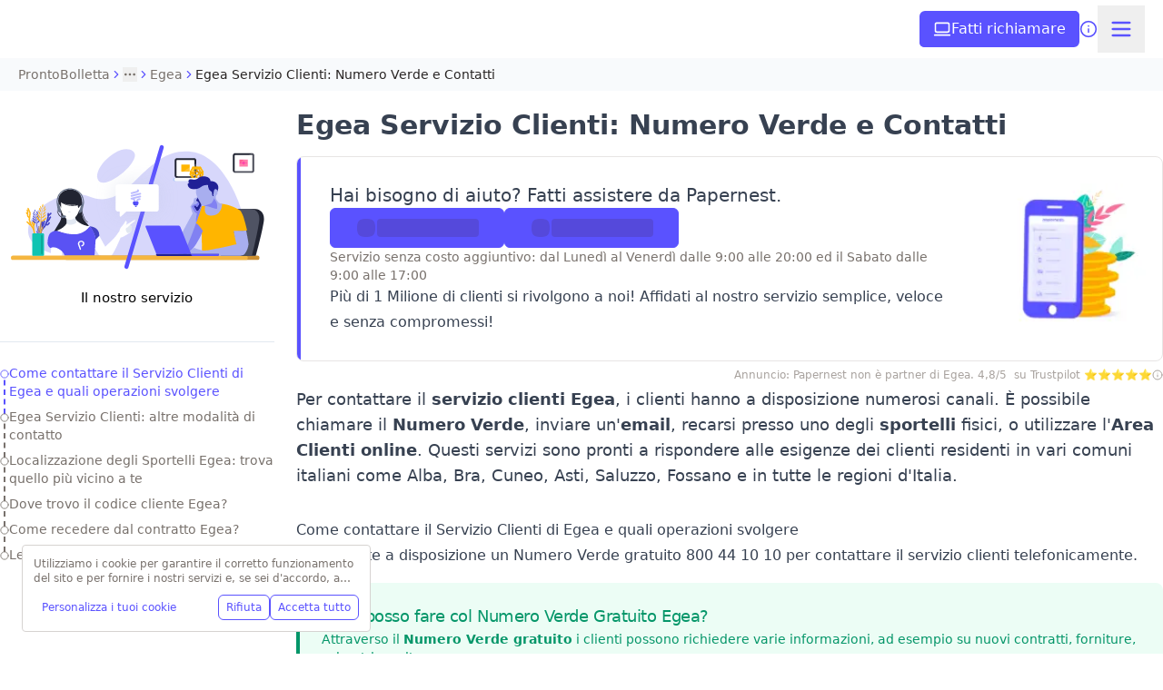

--- FILE ---
content_type: text/html; charset=utf-8
request_url: https://www.prontobolletta.it/egea/contatti/
body_size: 111562
content:
<!DOCTYPE html><html class="scroll-smooth" lang="en"><head><meta charSet="utf-8"/><meta name="viewport" content="width=device-width, initial-scale=1, maximum-scale=1, user-scalable=no"/><link rel="preload" as="image" imageSrcSet="/_next/image/?url=https%3A%2F%2Fd11o8pt3cttu38.cloudfront.net%2Fwp-content%2Fuploads%2Fsites%2F36%2F2022%2F07%2Fcontatti.png&amp;w=256&amp;q=75 1x, /_next/image/?url=https%3A%2F%2Fd11o8pt3cttu38.cloudfront.net%2Fwp-content%2Fuploads%2Fsites%2F36%2F2022%2F07%2Fcontatti.png&amp;w=640&amp;q=75 2x" fetchPriority="high"/><link rel="preload" as="image" imageSrcSet="/_next/image/?url=https%3A%2F%2Fd11o8pt3cttu38.cloudfront.net%2Fwp-content%2Fuploads%2Fsites%2F36%2F2023%2F06%2Fin-blocco-feature-nrj1-new-7.jpg&amp;w=384&amp;q=85 384w, /_next/image/?url=https%3A%2F%2Fd11o8pt3cttu38.cloudfront.net%2Fwp-content%2Fuploads%2Fsites%2F36%2F2023%2F06%2Fin-blocco-feature-nrj1-new-7.jpg&amp;w=640&amp;q=85 640w, /_next/image/?url=https%3A%2F%2Fd11o8pt3cttu38.cloudfront.net%2Fwp-content%2Fuploads%2Fsites%2F36%2F2023%2F06%2Fin-blocco-feature-nrj1-new-7.jpg&amp;w=750&amp;q=85 750w, /_next/image/?url=https%3A%2F%2Fd11o8pt3cttu38.cloudfront.net%2Fwp-content%2Fuploads%2Fsites%2F36%2F2023%2F06%2Fin-blocco-feature-nrj1-new-7.jpg&amp;w=828&amp;q=85 828w, /_next/image/?url=https%3A%2F%2Fd11o8pt3cttu38.cloudfront.net%2Fwp-content%2Fuploads%2Fsites%2F36%2F2023%2F06%2Fin-blocco-feature-nrj1-new-7.jpg&amp;w=1080&amp;q=85 1080w, /_next/image/?url=https%3A%2F%2Fd11o8pt3cttu38.cloudfront.net%2Fwp-content%2Fuploads%2Fsites%2F36%2F2023%2F06%2Fin-blocco-feature-nrj1-new-7.jpg&amp;w=1200&amp;q=85 1200w, /_next/image/?url=https%3A%2F%2Fd11o8pt3cttu38.cloudfront.net%2Fwp-content%2Fuploads%2Fsites%2F36%2F2023%2F06%2Fin-blocco-feature-nrj1-new-7.jpg&amp;w=1920&amp;q=85 1920w, /_next/image/?url=https%3A%2F%2Fd11o8pt3cttu38.cloudfront.net%2Fwp-content%2Fuploads%2Fsites%2F36%2F2023%2F06%2Fin-blocco-feature-nrj1-new-7.jpg&amp;w=2048&amp;q=85 2048w, /_next/image/?url=https%3A%2F%2Fd11o8pt3cttu38.cloudfront.net%2Fwp-content%2Fuploads%2Fsites%2F36%2F2023%2F06%2Fin-blocco-feature-nrj1-new-7.jpg&amp;w=3840&amp;q=85 3840w" imageSizes="(max-width: 640px) 100vw, (max-width: 1024px) 75vw, 50vw" fetchPriority="high"/><style data-precedence="next" data-href="/_next/static/css/cdf616e4110a67de.css?dpl=dpl_48TCMfA7gj3XFpGTJ4VnBeHQgACJ /_next/static/css/9f25d42194e6e4b2.css?dpl=dpl_48TCMfA7gj3XFpGTJ4VnBeHQgACJ /_next/static/css/48a33de58f64411d.css?dpl=dpl_48TCMfA7gj3XFpGTJ4VnBeHQgACJ">*,:after,:before{--tw-border-spacing-x:0;--tw-border-spacing-y:0;--tw-translate-x:0;--tw-translate-y:0;--tw-rotate:0;--tw-skew-x:0;--tw-skew-y:0;--tw-scale-x:1;--tw-scale-y:1;--tw-pan-x: ;--tw-pan-y: ;--tw-pinch-zoom: ;--tw-scroll-snap-strictness:proximity;--tw-gradient-from-position: ;--tw-gradient-via-position: ;--tw-gradient-to-position: ;--tw-ordinal: ;--tw-slashed-zero: ;--tw-numeric-figure: ;--tw-numeric-spacing: ;--tw-numeric-fraction: ;--tw-ring-inset: ;--tw-ring-offset-width:0px;--tw-ring-offset-color:#fff;--tw-ring-color:rgba(59,130,246,.5);--tw-ring-offset-shadow:0 0 #0000;--tw-ring-shadow:0 0 #0000;--tw-shadow:0 0 #0000;--tw-shadow-colored:0 0 #0000;--tw-blur: ;--tw-brightness: ;--tw-contrast: ;--tw-grayscale: ;--tw-hue-rotate: ;--tw-invert: ;--tw-saturate: ;--tw-sepia: ;--tw-drop-shadow: ;--tw-backdrop-blur: ;--tw-backdrop-brightness: ;--tw-backdrop-contrast: ;--tw-backdrop-grayscale: ;--tw-backdrop-hue-rotate: ;--tw-backdrop-invert: ;--tw-backdrop-opacity: ;--tw-backdrop-saturate: ;--tw-backdrop-sepia: ;--tw-contain-size: ;--tw-contain-layout: ;--tw-contain-paint: ;--tw-contain-style: }::backdrop{--tw-border-spacing-x:0;--tw-border-spacing-y:0;--tw-translate-x:0;--tw-translate-y:0;--tw-rotate:0;--tw-skew-x:0;--tw-skew-y:0;--tw-scale-x:1;--tw-scale-y:1;--tw-pan-x: ;--tw-pan-y: ;--tw-pinch-zoom: ;--tw-scroll-snap-strictness:proximity;--tw-gradient-from-position: ;--tw-gradient-via-position: ;--tw-gradient-to-position: ;--tw-ordinal: ;--tw-slashed-zero: ;--tw-numeric-figure: ;--tw-numeric-spacing: ;--tw-numeric-fraction: ;--tw-ring-inset: ;--tw-ring-offset-width:0px;--tw-ring-offset-color:#fff;--tw-ring-color:rgba(59,130,246,.5);--tw-ring-offset-shadow:0 0 #0000;--tw-ring-shadow:0 0 #0000;--tw-shadow:0 0 #0000;--tw-shadow-colored:0 0 #0000;--tw-blur: ;--tw-brightness: ;--tw-contrast: ;--tw-grayscale: ;--tw-hue-rotate: ;--tw-invert: ;--tw-saturate: ;--tw-sepia: ;--tw-drop-shadow: ;--tw-backdrop-blur: ;--tw-backdrop-brightness: ;--tw-backdrop-contrast: ;--tw-backdrop-grayscale: ;--tw-backdrop-hue-rotate: ;--tw-backdrop-invert: ;--tw-backdrop-opacity: ;--tw-backdrop-saturate: ;--tw-backdrop-sepia: ;--tw-contain-size: ;--tw-contain-layout: ;--tw-contain-paint: ;--tw-contain-style: }/*! tailwindcss v3.4.17 | MIT License | https://tailwindcss.com*/*,:after,:before{border:0 solid #e5e7eb;box-sizing:border-box}:after,:before{--tw-content:""}:host,html{line-height:1.5;-webkit-text-size-adjust:100%;font-family:ui-sans-serif,system-ui,sans-serif,Apple Color Emoji,Segoe UI Emoji,Segoe UI Symbol,Noto Color Emoji;font-feature-settings:normal;font-variation-settings:normal;-moz-tab-size:4;-o-tab-size:4;tab-size:4;-webkit-tap-highlight-color:transparent}body{line-height:inherit;margin:0}hr{border-top-width:1px;color:inherit;height:0}abbr:where([title]){-webkit-text-decoration:underline dotted;text-decoration:underline dotted}h1,h2,h3,h4,h5,h6{font-size:inherit;font-weight:inherit}a{color:inherit;text-decoration:inherit}b,strong{font-weight:bolder}code,kbd,pre,samp{font-family:ui-monospace,SFMono-Regular,Menlo,Monaco,Consolas,Liberation Mono,Courier New,monospace;font-feature-settings:normal;font-size:1em;font-variation-settings:normal}small{font-size:80%}sub,sup{font-size:75%;line-height:0;position:relative;vertical-align:baseline}sub{bottom:-.25em}sup{top:-.5em}table{border-collapse:collapse;border-color:inherit;text-indent:0}button,input,optgroup,select,textarea{color:inherit;font-family:inherit;font-feature-settings:inherit;font-size:100%;font-variation-settings:inherit;font-weight:inherit;letter-spacing:inherit;line-height:inherit;margin:0;padding:0}button,select{text-transform:none}button,input:where([type=button]),input:where([type=reset]),input:where([type=submit]){-webkit-appearance:button;background-color:transparent;background-image:none}:-moz-focusring{outline:auto}:-moz-ui-invalid{box-shadow:none}progress{vertical-align:baseline}::-webkit-inner-spin-button,::-webkit-outer-spin-button{height:auto}[type=search]{-webkit-appearance:textfield;outline-offset:-2px}::-webkit-search-decoration{-webkit-appearance:none}::-webkit-file-upload-button{-webkit-appearance:button;font:inherit}summary{display:list-item}blockquote,dd,dl,fieldset,figure,h1,h2,h3,h4,h5,h6,hr,p,pre{margin:0}fieldset,legend{padding:0}menu,ol,ul{list-style:none;margin:0;padding:0}dialog{padding:0}textarea{resize:vertical}input::-moz-placeholder,textarea::-moz-placeholder{color:#9ca3af;opacity:1}input::placeholder,textarea::placeholder{color:#9ca3af;opacity:1}[role=button],button{cursor:pointer}:disabled{cursor:default}audio,canvas,embed,iframe,img,object,svg,video{display:block;vertical-align:middle}img,video{height:auto;max-width:100%}[hidden]:where(:not([hidden=until-found])){display:none}.\!container{width:100%!important}.container{width:100%}@media (min-width:640px){.\!container{max-width:640px!important}.container{max-width:640px}}@media (min-width:768px){.\!container{max-width:768px!important}.container{max-width:768px}}@media (min-width:1024px){.\!container{max-width:1024px!important}.container{max-width:1024px}}@media (min-width:1280px){.\!container{max-width:1280px!important}.container{max-width:1280px}}@media (min-width:1536px){.\!container{max-width:1536px!important}.container{max-width:1536px}}.prose{color:var(--tw-prose-body);max-width:65ch}.prose :where(p):not(:where([class~=not-prose],[class~=not-prose] *)){margin-bottom:1.25em;margin-top:1.25em}.prose :where([class~=lead]):not(:where([class~=not-prose],[class~=not-prose] *)){color:var(--tw-prose-lead);font-size:1.25em;line-height:1.6;margin-bottom:1.2em;margin-top:1.2em}.prose :where(a):not(:where([class~=not-prose],[class~=not-prose] *)){color:var(--tw-prose-links);font-weight:500;text-decoration:underline}.prose :where(strong):not(:where([class~=not-prose],[class~=not-prose] *)){color:var(--tw-prose-bold);font-weight:600}.prose :where(a strong):not(:where([class~=not-prose],[class~=not-prose] *)){color:inherit}.prose :where(blockquote strong):not(:where([class~=not-prose],[class~=not-prose] *)){color:inherit}.prose :where(thead th strong):not(:where([class~=not-prose],[class~=not-prose] *)){color:inherit}.prose :where(ol):not(:where([class~=not-prose],[class~=not-prose] *)){list-style-type:decimal;margin-bottom:1.25em;margin-top:1.25em;padding-inline-start:1.625em}.prose :where(ol[type=A]):not(:where([class~=not-prose],[class~=not-prose] *)){list-style-type:upper-alpha}.prose :where(ol[type=a]):not(:where([class~=not-prose],[class~=not-prose] *)){list-style-type:lower-alpha}.prose :where(ol[type=A s]):not(:where([class~=not-prose],[class~=not-prose] *)){list-style-type:upper-alpha}.prose :where(ol[type=a s]):not(:where([class~=not-prose],[class~=not-prose] *)){list-style-type:lower-alpha}.prose :where(ol[type=I]):not(:where([class~=not-prose],[class~=not-prose] *)){list-style-type:upper-roman}.prose :where(ol[type=i]):not(:where([class~=not-prose],[class~=not-prose] *)){list-style-type:lower-roman}.prose :where(ol[type=I s]):not(:where([class~=not-prose],[class~=not-prose] *)){list-style-type:upper-roman}.prose :where(ol[type=i s]):not(:where([class~=not-prose],[class~=not-prose] *)){list-style-type:lower-roman}.prose :where(ol[type="1"]):not(:where([class~=not-prose],[class~=not-prose] *)){list-style-type:decimal}.prose :where(ul):not(:where([class~=not-prose],[class~=not-prose] *)){list-style-type:disc;margin-bottom:1.25em;margin-top:1.25em;padding-inline-start:1.625em}.prose :where(ol>li):not(:where([class~=not-prose],[class~=not-prose] *))::marker{color:var(--tw-prose-counters);font-weight:400}.prose :where(ul>li):not(:where([class~=not-prose],[class~=not-prose] *))::marker{color:var(--tw-prose-bullets)}.prose :where(dt):not(:where([class~=not-prose],[class~=not-prose] *)){color:var(--tw-prose-headings);font-weight:600;margin-top:1.25em}.prose :where(hr):not(:where([class~=not-prose],[class~=not-prose] *)){border-color:var(--tw-prose-hr);border-top-width:1px;margin-bottom:3em;margin-top:3em}.prose :where(blockquote):not(:where([class~=not-prose],[class~=not-prose] *)){border-inline-start-color:var(--tw-prose-quote-borders);border-inline-start-width:.25rem;color:var(--tw-prose-quotes);font-style:italic;font-weight:500;margin-bottom:1.6em;margin-top:1.6em;padding-inline-start:1em;quotes:"\201C""\201D""\2018""\2019"}.prose :where(blockquote p:first-of-type):not(:where([class~=not-prose],[class~=not-prose] *)):before{content:open-quote}.prose :where(blockquote p:last-of-type):not(:where([class~=not-prose],[class~=not-prose] *)):after{content:close-quote}.prose :where(h1):not(:where([class~=not-prose],[class~=not-prose] *)){color:var(--tw-prose-headings);font-size:2.25em;font-weight:800;line-height:1.1111111;margin-bottom:.8888889em;margin-top:0}.prose :where(h1 strong):not(:where([class~=not-prose],[class~=not-prose] *)){color:inherit;font-weight:900}.prose :where(h2):not(:where([class~=not-prose],[class~=not-prose] *)){color:var(--tw-prose-headings);font-size:1.5em;font-weight:700;line-height:1.3333333;margin-bottom:1em;margin-top:2em}.prose :where(h2 strong):not(:where([class~=not-prose],[class~=not-prose] *)){color:inherit;font-weight:800}.prose :where(h3):not(:where([class~=not-prose],[class~=not-prose] *)){color:var(--tw-prose-headings);font-size:1.25em;font-weight:600;line-height:1.6;margin-bottom:.6em;margin-top:1.6em}.prose :where(h3 strong):not(:where([class~=not-prose],[class~=not-prose] *)){color:inherit;font-weight:700}.prose :where(h4):not(:where([class~=not-prose],[class~=not-prose] *)){color:var(--tw-prose-headings);font-weight:600;line-height:1.5;margin-bottom:.5em;margin-top:1.5em}.prose :where(h4 strong):not(:where([class~=not-prose],[class~=not-prose] *)){color:inherit;font-weight:700}.prose :where(img):not(:where([class~=not-prose],[class~=not-prose] *)){margin-bottom:2em;margin-top:2em}.prose :where(picture):not(:where([class~=not-prose],[class~=not-prose] *)){display:block;margin-bottom:2em;margin-top:2em}.prose :where(video):not(:where([class~=not-prose],[class~=not-prose] *)){margin-bottom:2em;margin-top:2em}.prose :where(kbd):not(:where([class~=not-prose],[class~=not-prose] *)){border-radius:.3125rem;box-shadow:0 0 0 1px var(--tw-prose-kbd-shadows),0 3px 0 var(--tw-prose-kbd-shadows);color:var(--tw-prose-kbd);font-family:inherit;font-size:.875em;font-weight:500;padding-inline-end:.375em;padding-bottom:.1875em;padding-top:.1875em;padding-inline-start:.375em}.prose :where(code):not(:where([class~=not-prose],[class~=not-prose] *)){color:var(--tw-prose-code);font-size:.875em;font-weight:600}.prose :where(code):not(:where([class~=not-prose],[class~=not-prose] *)):before{content:"`"}.prose :where(code):not(:where([class~=not-prose],[class~=not-prose] *)):after{content:"`"}.prose :where(a code):not(:where([class~=not-prose],[class~=not-prose] *)){color:inherit}.prose :where(h1 code):not(:where([class~=not-prose],[class~=not-prose] *)){color:inherit}.prose :where(h2 code):not(:where([class~=not-prose],[class~=not-prose] *)){color:inherit;font-size:.875em}.prose :where(h3 code):not(:where([class~=not-prose],[class~=not-prose] *)){color:inherit;font-size:.9em}.prose :where(h4 code):not(:where([class~=not-prose],[class~=not-prose] *)){color:inherit}.prose :where(blockquote code):not(:where([class~=not-prose],[class~=not-prose] *)){color:inherit}.prose :where(thead th code):not(:where([class~=not-prose],[class~=not-prose] *)){color:inherit}.prose :where(pre):not(:where([class~=not-prose],[class~=not-prose] *)){background-color:var(--tw-prose-pre-bg);border-radius:.375rem;color:var(--tw-prose-pre-code);font-size:.875em;font-weight:400;line-height:1.7142857;margin-bottom:1.7142857em;margin-top:1.7142857em;overflow-x:auto;padding-inline-end:1.1428571em;padding-bottom:.8571429em;padding-top:.8571429em;padding-inline-start:1.1428571em}.prose :where(pre code):not(:where([class~=not-prose],[class~=not-prose] *)){background-color:transparent;border-radius:0;border-width:0;color:inherit;font-family:inherit;font-size:inherit;font-weight:inherit;line-height:inherit;padding:0}.prose :where(pre code):not(:where([class~=not-prose],[class~=not-prose] *)):before{content:none}.prose :where(pre code):not(:where([class~=not-prose],[class~=not-prose] *)):after{content:none}.prose :where(table):not(:where([class~=not-prose],[class~=not-prose] *)){font-size:.875em;line-height:1.7142857;margin-bottom:2em;margin-top:2em;table-layout:auto;width:100%}.prose :where(thead):not(:where([class~=not-prose],[class~=not-prose] *)){border-bottom-color:var(--tw-prose-th-borders);border-bottom-width:1px}.prose :where(thead th):not(:where([class~=not-prose],[class~=not-prose] *)){color:var(--tw-prose-headings);font-weight:600;padding-inline-end:.5714286em;padding-bottom:.5714286em;padding-inline-start:.5714286em;vertical-align:bottom}.prose :where(tbody tr):not(:where([class~=not-prose],[class~=not-prose] *)){border-bottom-color:var(--tw-prose-td-borders);border-bottom-width:1px}.prose :where(tbody tr:last-child):not(:where([class~=not-prose],[class~=not-prose] *)){border-bottom-width:0}.prose :where(tbody td):not(:where([class~=not-prose],[class~=not-prose] *)){vertical-align:baseline}.prose :where(tfoot):not(:where([class~=not-prose],[class~=not-prose] *)){border-top-color:var(--tw-prose-th-borders);border-top-width:1px}.prose :where(tfoot td):not(:where([class~=not-prose],[class~=not-prose] *)){vertical-align:top}.prose :where(th,td):not(:where([class~=not-prose],[class~=not-prose] *)){text-align:start}.prose :where(figure>*):not(:where([class~=not-prose],[class~=not-prose] *)){margin-bottom:0;margin-top:0}.prose :where(figcaption):not(:where([class~=not-prose],[class~=not-prose] *)){color:var(--tw-prose-captions);font-size:.875em;line-height:1.4285714;margin-top:.8571429em}.prose{--tw-prose-body:#374151;--tw-prose-headings:#111827;--tw-prose-lead:#4b5563;--tw-prose-links:#111827;--tw-prose-bold:#111827;--tw-prose-counters:#6b7280;--tw-prose-bullets:#d1d5db;--tw-prose-hr:#e5e7eb;--tw-prose-quotes:#111827;--tw-prose-quote-borders:#e5e7eb;--tw-prose-captions:#6b7280;--tw-prose-kbd:#111827;--tw-prose-kbd-shadows:rgba(17,24,39,.1);--tw-prose-code:#111827;--tw-prose-pre-code:#e5e7eb;--tw-prose-pre-bg:#1f2937;--tw-prose-th-borders:#d1d5db;--tw-prose-td-borders:#e5e7eb;--tw-prose-invert-body:#d1d5db;--tw-prose-invert-headings:#fff;--tw-prose-invert-lead:#9ca3af;--tw-prose-invert-links:#fff;--tw-prose-invert-bold:#fff;--tw-prose-invert-counters:#9ca3af;--tw-prose-invert-bullets:#4b5563;--tw-prose-invert-hr:#374151;--tw-prose-invert-quotes:#f3f4f6;--tw-prose-invert-quote-borders:#374151;--tw-prose-invert-captions:#9ca3af;--tw-prose-invert-kbd:#fff;--tw-prose-invert-kbd-shadows:hsla(0,0%,100%,.1);--tw-prose-invert-code:#fff;--tw-prose-invert-pre-code:#d1d5db;--tw-prose-invert-pre-bg:rgba(0,0,0,.5);--tw-prose-invert-th-borders:#4b5563;--tw-prose-invert-td-borders:#374151;font-size:1rem;line-height:1.75}.prose :where(picture>img):not(:where([class~=not-prose],[class~=not-prose] *)){margin-bottom:0;margin-top:0}.prose :where(li):not(:where([class~=not-prose],[class~=not-prose] *)){margin-bottom:.5em;margin-top:.5em}.prose :where(ol>li):not(:where([class~=not-prose],[class~=not-prose] *)){padding-inline-start:.375em}.prose :where(ul>li):not(:where([class~=not-prose],[class~=not-prose] *)){padding-inline-start:.375em}.prose :where(.prose>ul>li p):not(:where([class~=not-prose],[class~=not-prose] *)){margin-bottom:.75em;margin-top:.75em}.prose :where(.prose>ul>li>p:first-child):not(:where([class~=not-prose],[class~=not-prose] *)){margin-top:1.25em}.prose :where(.prose>ul>li>p:last-child):not(:where([class~=not-prose],[class~=not-prose] *)){margin-bottom:1.25em}.prose :where(.prose>ol>li>p:first-child):not(:where([class~=not-prose],[class~=not-prose] *)){margin-top:1.25em}.prose :where(.prose>ol>li>p:last-child):not(:where([class~=not-prose],[class~=not-prose] *)){margin-bottom:1.25em}.prose :where(ul ul,ul ol,ol ul,ol ol):not(:where([class~=not-prose],[class~=not-prose] *)){margin-bottom:.75em;margin-top:.75em}.prose :where(dl):not(:where([class~=not-prose],[class~=not-prose] *)){margin-bottom:1.25em;margin-top:1.25em}.prose :where(dd):not(:where([class~=not-prose],[class~=not-prose] *)){margin-top:.5em;padding-inline-start:1.625em}.prose :where(hr+*):not(:where([class~=not-prose],[class~=not-prose] *)){margin-top:0}.prose :where(h2+*):not(:where([class~=not-prose],[class~=not-prose] *)){margin-top:0}.prose :where(h3+*):not(:where([class~=not-prose],[class~=not-prose] *)){margin-top:0}.prose :where(h4+*):not(:where([class~=not-prose],[class~=not-prose] *)){margin-top:0}.prose :where(thead th:first-child):not(:where([class~=not-prose],[class~=not-prose] *)){padding-inline-start:0}.prose :where(thead th:last-child):not(:where([class~=not-prose],[class~=not-prose] *)){padding-inline-end:0}.prose :where(tbody td,tfoot td):not(:where([class~=not-prose],[class~=not-prose] *)){padding-inline-end:.5714286em;padding-bottom:.5714286em;padding-top:.5714286em;padding-inline-start:.5714286em}.prose :where(tbody td:first-child,tfoot td:first-child):not(:where([class~=not-prose],[class~=not-prose] *)){padding-inline-start:0}.prose :where(tbody td:last-child,tfoot td:last-child):not(:where([class~=not-prose],[class~=not-prose] *)){padding-inline-end:0}.prose :where(figure):not(:where([class~=not-prose],[class~=not-prose] *)){margin-bottom:2em;margin-top:2em}.prose :where(.prose>:first-child):not(:where([class~=not-prose],[class~=not-prose] *)){margin-top:0}.prose :where(.prose>:last-child):not(:where([class~=not-prose],[class~=not-prose] *)){margin-bottom:0}.prose-stone{--tw-prose-body:#44403c;--tw-prose-headings:#1c1917;--tw-prose-lead:#57534e;--tw-prose-links:#1c1917;--tw-prose-bold:#1c1917;--tw-prose-counters:#78716c;--tw-prose-bullets:#d6d3d1;--tw-prose-hr:#e7e5e4;--tw-prose-quotes:#1c1917;--tw-prose-quote-borders:#e7e5e4;--tw-prose-captions:#78716c;--tw-prose-kbd:#1c1917;--tw-prose-kbd-shadows:rgba(28,25,23,.1);--tw-prose-code:#1c1917;--tw-prose-pre-code:#e7e5e4;--tw-prose-pre-bg:#292524;--tw-prose-th-borders:#d6d3d1;--tw-prose-td-borders:#e7e5e4;--tw-prose-invert-body:#d6d3d1;--tw-prose-invert-headings:#fff;--tw-prose-invert-lead:#a8a29e;--tw-prose-invert-links:#fff;--tw-prose-invert-bold:#fff;--tw-prose-invert-counters:#a8a29e;--tw-prose-invert-bullets:#57534e;--tw-prose-invert-hr:#44403c;--tw-prose-invert-quotes:#f5f5f4;--tw-prose-invert-quote-borders:#44403c;--tw-prose-invert-captions:#a8a29e;--tw-prose-invert-kbd:#fff;--tw-prose-invert-kbd-shadows:hsla(0,0%,100%,.1);--tw-prose-invert-code:#fff;--tw-prose-invert-pre-code:#d6d3d1;--tw-prose-invert-pre-bg:rgba(0,0,0,.5);--tw-prose-invert-th-borders:#57534e;--tw-prose-invert-td-borders:#44403c}.sr-only{height:1px;margin:-1px;overflow:hidden;padding:0;position:absolute;width:1px;clip:rect(0,0,0,0);border-width:0;white-space:nowrap}.pointer-events-none{pointer-events:none}.\!pointer-events-auto{pointer-events:auto!important}.pointer-events-auto{pointer-events:auto}.visible{visibility:visible}.invisible{visibility:hidden}.static{position:static}.fixed{position:fixed}.absolute{position:absolute}.relative{position:relative}.sticky{position:sticky}.inset-0{inset:0}.inset-x-0{left:0;right:0}.inset-x-1\/2{left:50%;right:50%}.-bottom-10{bottom:-2.5rem}.-bottom-\[9px\]{bottom:-9px}.-left-1{left:-.25rem}.-right-1{right:-.25rem}.-top-0{top:0}.-top-2{top:-.5rem}.-top-4{top:-1rem}.-top-6{top:-1.5rem}.-top-\[3\.25rem\]{top:-3.25rem}.bottom-0{bottom:0}.bottom-1\.5{bottom:.375rem}.bottom-2{bottom:.5rem}.bottom-24{bottom:6rem}.bottom-32{bottom:8rem}.bottom-4{bottom:1rem}.bottom-5{bottom:1.25rem}.bottom-6{bottom:1.5rem}.left-0{left:0}.left-1\/2{left:50%}.left-2{left:.5rem}.left-2\.5{left:.625rem}.left-4{left:1rem}.left-8{left:2rem}.left-\[50\%\]{left:50%}.right-0{right:0}.right-1{right:.25rem}.right-1\.5{right:.375rem}.right-2{right:.5rem}.right-2\.5{right:.625rem}.right-3{right:.75rem}.right-4{right:1rem}.right-8{right:2rem}.top-0{top:0}.top-1{top:.25rem}.top-1\.5{top:.375rem}.top-1\/2{top:50%}.top-12{top:3rem}.top-16{top:4rem}.top-2{top:.5rem}.top-2\.5{top:.625rem}.top-24{top:6rem}.top-28{top:7rem}.top-3{top:.75rem}.top-32{top:8rem}.top-4{top:1rem}.top-8{top:2rem}.top-\[25\%\]{top:25%}.top-\[50\%\]{top:50%}.top-\[5px\]{top:5px}.top-\[60\%\]{top:60%}.top-\[9px\]{top:9px}.top-full{top:100%}.top-px{top:1px}.isolate{isolation:isolate}.-z-10{z-index:-10}.z-0{z-index:0}.z-10{z-index:10}.z-20{z-index:20}.z-40{z-index:40}.z-50{z-index:50}.z-\[1\]{z-index:1}.z-\[60\]{z-index:60}.z-\[9999\]{z-index:9999}.z-\[999\]{z-index:999}.z-\[99\]{z-index:99}.col-span-1{grid-column:span 1/span 1}.col-span-10{grid-column:span 10/span 10}.col-span-12{grid-column:span 12/span 12}.col-span-2{grid-column:span 2/span 2}.col-span-3{grid-column:span 3/span 3}.col-span-4{grid-column:span 4/span 4}.col-span-6{grid-column:span 6/span 6}.col-span-8{grid-column:span 8/span 8}.col-span-9{grid-column:span 9/span 9}.float-right{float:right}.\!m-0{margin:0!important}.-m-1{margin:-.25rem}.-m-1\.5{margin:-.375rem}.-m-2{margin:-.5rem}.-m-3{margin:-.75rem}.-m-8{margin:-2rem}.m-0{margin:0}.m-4{margin:1rem}.m-auto{margin:auto}.m-px{margin:1px}.\!my-0{margin-bottom:0!important;margin-top:0!important}.-mx-0\.5{margin-left:-.125rem;margin-right:-.125rem}.-mx-1{margin-left:-.25rem;margin-right:-.25rem}.-mx-1\.5{margin-left:-.375rem;margin-right:-.375rem}.-mx-2{margin-left:-.5rem;margin-right:-.5rem}.-mx-3{margin-left:-.75rem;margin-right:-.75rem}.-mx-5{margin-left:-1.25rem;margin-right:-1.25rem}.-mx-px{margin-left:-1px;margin-right:-1px}.-my-0\.5{margin-bottom:-.125rem;margin-top:-.125rem}.-my-1{margin-bottom:-.25rem;margin-top:-.25rem}.-my-1\.5{margin-bottom:-.375rem;margin-top:-.375rem}.-my-px{margin-bottom:-1px;margin-top:-1px}.mx-1{margin-left:.25rem;margin-right:.25rem}.mx-1\.5{margin-left:.375rem;margin-right:.375rem}.mx-2{margin-left:.5rem;margin-right:.5rem}.mx-20{margin-left:5rem;margin-right:5rem}.mx-4{margin-left:1rem;margin-right:1rem}.mx-\[-16px\]{margin-left:-16px;margin-right:-16px}.mx-auto{margin-left:auto;margin-right:auto}.my-0{margin-bottom:0;margin-top:0}.my-0\.5{margin-bottom:.125rem;margin-top:.125rem}.my-1{margin-bottom:.25rem;margin-top:.25rem}.my-10{margin-bottom:2.5rem;margin-top:2.5rem}.my-2{margin-bottom:.5rem;margin-top:.5rem}.my-28{margin-bottom:7rem;margin-top:7rem}.my-4{margin-bottom:1rem;margin-top:1rem}.my-5{margin-bottom:1.25rem;margin-top:1.25rem}.my-auto{margin-bottom:auto;margin-top:auto}.\!mb-0{margin-bottom:0!important}.\!mt-0{margin-top:0!important}.\!mt-4{margin-top:1rem!important}.-mb-0\.5{margin-bottom:-.125rem}.-mb-1{margin-bottom:-.25rem}.-mb-2{margin-bottom:-.5rem}.-mb-5{margin-bottom:-1.25rem}.-mb-px{margin-bottom:-1px}.-ml-0\.5{margin-left:-.125rem}.-ml-1{margin-left:-.25rem}.-ml-2{margin-left:-.5rem}.-ml-2\.5{margin-left:-.625rem}.-ml-5{margin-left:-1.25rem}.-ml-\[50vw\]{margin-left:-50vw}.-ml-px{margin-left:-1px}.-mr-1{margin-right:-.25rem}.-mr-4{margin-right:-1rem}.-mr-5{margin-right:-1.25rem}.-mt-0\.5{margin-top:-.125rem}.-mt-1{margin-top:-.25rem}.-mt-2{margin-top:-.5rem}.-mt-4{margin-top:-1rem}.-mt-\[2rem\]{margin-top:-2rem}.-mt-px{margin-top:-1px}.mb-0{margin-bottom:0}.mb-0\.5{margin-bottom:.125rem}.mb-1{margin-bottom:.25rem}.mb-10{margin-bottom:2.5rem}.mb-12{margin-bottom:3rem}.mb-2{margin-bottom:.5rem}.mb-20{margin-bottom:5rem}.mb-3{margin-bottom:.75rem}.mb-4{margin-bottom:1rem}.mb-5{margin-bottom:1.25rem}.mb-6{margin-bottom:1.5rem}.mb-8{margin-bottom:2rem}.mb-9{margin-bottom:2.25rem}.mb-\[calc\(0\.125rem-0\.625rem\)\]{margin-bottom:-.5rem}.mb-auto{margin-bottom:auto}.mb-px{margin-bottom:1px}.ml-0\.5{margin-left:.125rem}.ml-1{margin-left:.25rem}.ml-1\.5{margin-left:.375rem}.ml-2{margin-left:.5rem}.ml-4{margin-left:1rem}.ml-6{margin-left:1.5rem}.ml-8{margin-left:2rem}.ml-auto{margin-left:auto}.mr-0\.5{margin-right:.125rem}.mr-1{margin-right:.25rem}.mr-1\.5{margin-right:.375rem}.mr-2{margin-right:.5rem}.mr-3{margin-right:.75rem}.mr-auto{margin-right:auto}.mt-0{margin-top:0}.mt-0\.5{margin-top:.125rem}.mt-1{margin-top:.25rem}.mt-1\.5{margin-top:.375rem}.mt-10{margin-top:2.5rem}.mt-2{margin-top:.5rem}.mt-2\.5{margin-top:.625rem}.mt-20{margin-top:5rem}.mt-24{margin-top:6rem}.mt-28{margin-top:7rem}.mt-3{margin-top:.75rem}.mt-32{margin-top:8rem}.mt-4{margin-top:1rem}.mt-5{margin-top:1.25rem}.mt-8{margin-top:2rem}.mt-auto{margin-top:auto}.mt-px{margin-top:1px}.line-clamp-1{-webkit-line-clamp:1}.line-clamp-1,.line-clamp-2{display:-webkit-box;overflow:hidden;-webkit-box-orient:vertical}.line-clamp-2{-webkit-line-clamp:2}.line-clamp-3{display:-webkit-box;overflow:hidden;-webkit-box-orient:vertical;-webkit-line-clamp:3}.block{display:block}.inline-block{display:inline-block}.inline{display:inline}.flex{display:flex}.inline-flex{display:inline-flex}.table{display:table}.\!grid{display:grid!important}.grid{display:grid}.inline-grid{display:inline-grid}.contents{display:contents}.list-item{display:list-item}.hidden{display:none}.aspect-\[18\/5\]{aspect-ratio:18/5}.aspect-\[3\/2\]{aspect-ratio:3/2}.aspect-square{aspect-ratio:1/1}.aspect-video{aspect-ratio:16/9}.\!size-3\.5{height:.875rem!important;width:.875rem!important}.size-10{height:2.5rem;width:2.5rem}.size-2{height:.5rem;width:.5rem}.size-4{height:1rem;width:1rem}.size-5{height:1.25rem;width:1.25rem}.size-8{height:2rem;width:2rem}.size-9{height:2.25rem;width:2.25rem}.size-full{height:100%;width:100%}.\!h-3{height:.75rem!important}.\!h-5{height:1.25rem!important}.h-0{height:0}.h-0\.5{height:.125rem}.h-1{height:.25rem}.h-1\.5{height:.375rem}.h-10{height:2.5rem}.h-11{height:2.75rem}.h-12{height:3rem}.h-14{height:3.5rem}.h-16{height:4rem}.h-2{height:.5rem}.h-2\.5{height:.625rem}.h-20{height:5rem}.h-24{height:6rem}.h-28{height:7rem}.h-3{height:.75rem}.h-3\.5{height:.875rem}.h-3\/5{height:60%}.h-32{height:8rem}.h-36{height:9rem}.h-4{height:1rem}.h-4\/5{height:80%}.h-44{height:11rem}.h-48{height:12rem}.h-5{height:1.25rem}.h-52{height:13rem}.h-6{height:1.5rem}.h-60{height:15rem}.h-64{height:16rem}.h-7{height:1.75rem}.h-72{height:18rem}.h-8{height:2rem}.h-9{height:2.25rem}.h-96{height:24rem}.h-\[130\%\]{height:130%}.h-\[15px\]{height:15px}.h-\[2\.25rem\]{height:2.25rem}.h-\[290px\]{height:290px}.h-\[440px\]{height:440px}.h-\[500\%\]{height:500%}.h-\[640px\]{height:640px}.h-\[9px\]{height:9px}.h-\[calc\(100\%\+2rem\)\]{height:calc(100% + 2rem)}.h-\[calc\(100vh-8rem\)\]{height:calc(100vh - 8rem)}.h-\[calc\(5\.5rem\+2rem\+1px\)\]{height:calc(7.5rem + 1px)}.h-\[var\(--radix-navigation-menu-viewport-height\)\]{height:var(--radix-navigation-menu-viewport-height)}.h-\[var\(--radix-select-trigger-height\)\]{height:var(--radix-select-trigger-height)}.h-auto{height:auto}.h-fit{height:-moz-fit-content;height:fit-content}.h-full{height:100%}.h-min{height:-moz-min-content;height:min-content}.h-px{height:1px}.h-screen{height:100vh}.max-h-0{max-height:0}.max-h-48{max-height:12rem}.max-h-52{max-height:13rem}.max-h-60{max-height:15rem}.max-h-96{max-height:24rem}.max-h-\[300px\]{max-height:300px}.max-h-\[30rem\]{max-height:30rem}.max-h-\[40vh\]{max-height:40vh}.max-h-\[500px\]{max-height:500px}.max-h-screen{max-height:100vh}.min-h-0{min-height:0}.min-h-10{min-height:2.5rem}.min-h-11{min-height:2.75rem}.min-h-20{min-height:5rem}.min-h-24{min-height:6rem}.min-h-36{min-height:9rem}.min-h-6{min-height:1.5rem}.min-h-9{min-height:2.25rem}.min-h-96{min-height:24rem}.min-h-\[150px\]{min-height:150px}.min-h-\[25rem\]{min-height:25rem}.min-h-\[28rem\]{min-height:28rem}.min-h-\[50px\]{min-height:50px}.min-h-\[80vh\]{min-height:80vh}.min-h-\[calc\(100vh-4rem\)\]{min-height:calc(100vh - 4rem)}.min-h-max{min-height:-moz-max-content;min-height:max-content}.min-h-screen{min-height:100vh}.\!w-3{width:.75rem!important}.\!w-5{width:1.25rem!important}.\!w-fit{width:-moz-fit-content!important;width:fit-content!important}.\!w-full{width:100%!important}.w-0{width:0}.w-0\.5{width:.125rem}.w-1{width:.25rem}.w-1\.5{width:.375rem}.w-1\/2{width:50%}.w-1\/3{width:33.333333%}.w-1\/4{width:25%}.w-1\/6{width:16.666667%}.w-10{width:2.5rem}.w-11{width:2.75rem}.w-12{width:3rem}.w-14{width:3.5rem}.w-16{width:4rem}.w-2{width:.5rem}.w-2\.5{width:.625rem}.w-2\/3{width:66.666667%}.w-2\/5{width:40%}.w-20{width:5rem}.w-24{width:6rem}.w-28{width:7rem}.w-3{width:.75rem}.w-3\.5{width:.875rem}.w-3\/4{width:75%}.w-3\/5{width:60%}.w-32{width:8rem}.w-4{width:1rem}.w-4\/5{width:80%}.w-40{width:10rem}.w-44{width:11rem}.w-48{width:12rem}.w-5{width:1.25rem}.w-52{width:13rem}.w-56{width:14rem}.w-6{width:1.5rem}.w-64{width:16rem}.w-7{width:1.75rem}.w-72{width:18rem}.w-8{width:2rem}.w-80{width:20rem}.w-9{width:2.25rem}.w-96{width:24rem}.w-\[100px\]{width:100px}.w-\[1200px\]{width:1200px}.w-\[150\%\]{width:150%}.w-\[200px\]{width:200px}.w-\[45\%\]{width:45%}.w-\[55\%\]{width:55%}.w-\[80\%\]{width:80%}.w-\[97\%\]{width:97%}.w-\[9px\]{width:9px}.w-\[calc\(100\%-2px\)\]{width:calc(100% - 2px)}.w-\[calc\(100vw-16px\)\]{width:calc(100vw - 16px)}.w-auto{width:auto}.w-fit{width:-moz-fit-content;width:fit-content}.w-full{width:100%}.w-max{width:-moz-max-content;width:max-content}.w-px{width:1px}.w-screen{width:100vw}.min-w-0{min-width:0}.min-w-24{min-width:6rem}.min-w-44{min-width:11rem}.min-w-48{min-width:12rem}.min-w-\[140px\]{min-width:140px}.min-w-\[160px\]{min-width:160px}.min-w-\[200px\]{min-width:200px}.min-w-\[300px\]{min-width:300px}.min-w-\[310px\]{min-width:310px}.min-w-\[5rem\]{min-width:5rem}.min-w-\[8rem\]{min-width:8rem}.min-w-\[calc\(var\(--radix-select-trigger-width\)-2px\)\]{min-width:calc(var(--radix-select-trigger-width) - 2px)}.min-w-\[var\(--radix-select-trigger-width\)\]{min-width:var(--radix-select-trigger-width)}.\!max-w-none{max-width:none!important}.max-w-20{max-width:5rem}.max-w-2xl{max-width:42rem}.max-w-32{max-width:8rem}.max-w-36{max-width:9rem}.max-w-3xl{max-width:48rem}.max-w-44{max-width:11rem}.max-w-48{max-width:12rem}.max-w-4xl{max-width:56rem}.max-w-56{max-width:14rem}.max-w-5xl{max-width:64rem}.max-w-64{max-width:16rem}.max-w-72{max-width:18rem}.max-w-7xl{max-width:80rem}.max-w-80{max-width:20rem}.max-w-96{max-width:24rem}.max-w-\[140px\]{max-width:140px}.max-w-\[35ch\]{max-width:35ch}.max-w-\[50\%\]{max-width:50%}.max-w-\[800px\]{max-width:800px}.max-w-\[95vw\]{max-width:95vw}.max-w-\[calc\(100vw-16px\)\]{max-width:calc(100vw - 16px)}.max-w-full{max-width:100%}.max-w-lg{max-width:32rem}.max-w-max{max-width:-moz-max-content;max-width:max-content}.max-w-md{max-width:28rem}.max-w-min{max-width:-moz-min-content;max-width:min-content}.max-w-none{max-width:none}.max-w-screen-2xl{max-width:1536px}.max-w-screen-lg{max-width:1024px}.max-w-screen-md{max-width:768px}.max-w-screen-sm{max-width:640px}.max-w-screen-xl{max-width:1280px}.max-w-sm{max-width:24rem}.max-w-xl{max-width:36rem}.max-w-xs{max-width:20rem}.flex-1{flex:1 1 0%}.flex-\[0\.1\]{flex:0.1}.flex-\[0_0_auto\]{flex:0 0 auto}.flex-auto{flex:1 1 auto}.flex-shrink-0,.shrink-0{flex-shrink:0}.flex-grow{flex-grow:1}.flex-grow-0{flex-grow:0}.grow{flex-grow:1}.table-auto{table-layout:auto}.caption-bottom{caption-side:bottom}.border-collapse{border-collapse:collapse}.origin-center{transform-origin:center}.\!translate-x-\[50\%\]{--tw-translate-x:50%!important;transform:translate(var(--tw-translate-x),var(--tw-translate-y)) rotate(var(--tw-rotate)) skewX(var(--tw-skew-x)) skewY(var(--tw-skew-y)) scaleX(var(--tw-scale-x)) scaleY(var(--tw-scale-y))!important}.-translate-x-1{--tw-translate-x:-0.25rem}.-translate-x-1,.-translate-x-1\/2{transform:translate(var(--tw-translate-x),var(--tw-translate-y)) rotate(var(--tw-rotate)) skewX(var(--tw-skew-x)) skewY(var(--tw-skew-y)) scaleX(var(--tw-scale-x)) scaleY(var(--tw-scale-y))}.-translate-x-1\/2{--tw-translate-x:-50%}.-translate-x-2{--tw-translate-x:-0.5rem}.-translate-x-2,.-translate-y-1\/2{transform:translate(var(--tw-translate-x),var(--tw-translate-y)) rotate(var(--tw-rotate)) skewX(var(--tw-skew-x)) skewY(var(--tw-skew-y)) scaleX(var(--tw-scale-x)) scaleY(var(--tw-scale-y))}.-translate-y-1\/2{--tw-translate-y:-50%}.-translate-y-1\/3{--tw-translate-y:-33.333333%}.-translate-y-1\/3,.translate-x-1{transform:translate(var(--tw-translate-x),var(--tw-translate-y)) rotate(var(--tw-rotate)) skewX(var(--tw-skew-x)) skewY(var(--tw-skew-y)) scaleX(var(--tw-scale-x)) scaleY(var(--tw-scale-y))}.translate-x-1{--tw-translate-x:0.25rem}.translate-x-1\.5{--tw-translate-x:0.375rem}.translate-x-1\.5,.translate-x-1\/3{transform:translate(var(--tw-translate-x),var(--tw-translate-y)) rotate(var(--tw-rotate)) skewX(var(--tw-skew-x)) skewY(var(--tw-skew-y)) scaleX(var(--tw-scale-x)) scaleY(var(--tw-scale-y))}.translate-x-1\/3{--tw-translate-x:33.333333%}.translate-x-2{--tw-translate-x:0.5rem}.translate-x-2,.translate-x-\[-50\%\]{transform:translate(var(--tw-translate-x),var(--tw-translate-y)) rotate(var(--tw-rotate)) skewX(var(--tw-skew-x)) skewY(var(--tw-skew-y)) scaleX(var(--tw-scale-x)) scaleY(var(--tw-scale-y))}.translate-x-\[-50\%\]{--tw-translate-x:-50%}.translate-x-\[55\%\]{--tw-translate-x:55%}.translate-x-\[55\%\],.translate-y-0{transform:translate(var(--tw-translate-x),var(--tw-translate-y)) rotate(var(--tw-rotate)) skewX(var(--tw-skew-x)) skewY(var(--tw-skew-y)) scaleX(var(--tw-scale-x)) scaleY(var(--tw-scale-y))}.translate-y-0{--tw-translate-y:0px}.translate-y-1\.5{--tw-translate-y:0.375rem}.translate-y-1\.5,.translate-y-\[-5\%\]{transform:translate(var(--tw-translate-x),var(--tw-translate-y)) rotate(var(--tw-rotate)) skewX(var(--tw-skew-x)) skewY(var(--tw-skew-y)) scaleX(var(--tw-scale-x)) scaleY(var(--tw-scale-y))}.translate-y-\[-5\%\]{--tw-translate-y:-5%}.translate-y-\[-50\%\]{--tw-translate-y:-50%}.-rotate-180,.translate-y-\[-50\%\]{transform:translate(var(--tw-translate-x),var(--tw-translate-y)) rotate(var(--tw-rotate)) skewX(var(--tw-skew-x)) skewY(var(--tw-skew-y)) scaleX(var(--tw-scale-x)) scaleY(var(--tw-scale-y))}.-rotate-180{--tw-rotate:-180deg}.rotate-45{--tw-rotate:45deg}.rotate-45,.rotate-\[5deg\]{transform:translate(var(--tw-translate-x),var(--tw-translate-y)) rotate(var(--tw-rotate)) skewX(var(--tw-skew-x)) skewY(var(--tw-skew-y)) scaleX(var(--tw-scale-x)) scaleY(var(--tw-scale-y))}.rotate-\[5deg\]{--tw-rotate:5deg}.transform{transform:translate(var(--tw-translate-x),var(--tw-translate-y)) rotate(var(--tw-rotate)) skewX(var(--tw-skew-x)) skewY(var(--tw-skew-y)) scaleX(var(--tw-scale-x)) scaleY(var(--tw-scale-y))}.\!animate-none{animation:none!important}@keyframes fade-in{0%{opacity:0}to{opacity:1}}.animate-fade-in{animation:fade-in .2s ease-in-out}@keyframes fade-out{0%{opacity:1}to{opacity:0}}.animate-fade-out{animation:fade-out .2s ease-in-out}@keyframes ping{75%,to{opacity:0;transform:scale(2)}}.animate-ping{animation:ping 1s cubic-bezier(0,0,.2,1) infinite}.animate-pulse{animation:pulse 2s cubic-bezier(.4,0,.6,1) infinite}@keyframes scroll{0%{transform:translateX(0)}to{transform:translateX(calc(-192px*var(--n-slides-nb)))}}.animate-scroll{animation:scroll 40s linear infinite}@keyframes shimmer{0%{transform:translateX(-110%)}to{transform:translateX(110%)}}.animate-shimmer{animation:shimmer 2s infinite}@keyframes spin{to{transform:rotate(1turn)}}.animate-spin{animation:spin 1s linear infinite}.\!cursor-default{cursor:default!important}.cursor-copy{cursor:copy}.cursor-default{cursor:default}.cursor-help{cursor:help}.cursor-move{cursor:move}.cursor-not-allowed{cursor:not-allowed}.cursor-pointer{cursor:pointer}.touch-none{touch-action:none}.select-none{-webkit-user-select:none;-moz-user-select:none;user-select:none}.resize-none{resize:none}.resize{resize:both}.snap-center{scroll-snap-align:center}.snap-always{scroll-snap-stop:always}.scroll-mt-24{scroll-margin-top:6rem}.list-inside{list-style-position:inside}.list-disc{list-style-type:disc}.list-none{list-style-type:none}.appearance-none{-webkit-appearance:none;-moz-appearance:none;appearance:none}.grid-cols-1{grid-template-columns:repeat(1,minmax(0,1fr))}.grid-cols-12{grid-template-columns:repeat(12,minmax(0,1fr))}.grid-cols-2{grid-template-columns:repeat(2,minmax(0,1fr))}.grid-cols-3{grid-template-columns:repeat(3,minmax(0,1fr))}.grid-cols-4{grid-template-columns:repeat(4,minmax(0,1fr))}.grid-cols-6{grid-template-columns:repeat(6,minmax(0,1fr))}.flex-row{flex-direction:row}.flex-row-reverse{flex-direction:row-reverse}.flex-col{flex-direction:column}.flex-col-reverse{flex-direction:column-reverse}.flex-wrap{flex-wrap:wrap}.place-content-between{place-content:space-between}.place-items-center{place-items:center}.content-center{align-content:center}.content-start{align-content:flex-start}.items-start{align-items:flex-start}.items-end{align-items:flex-end}.items-center{align-items:center}.items-baseline{align-items:baseline}.items-stretch{align-items:stretch}.justify-start{justify-content:flex-start}.justify-end{justify-content:flex-end}.justify-center{justify-content:center}.justify-between{justify-content:space-between}.justify-evenly{justify-content:space-evenly}.gap-0\.5{gap:.125rem}.gap-1{gap:.25rem}.gap-1\.5{gap:.375rem}.gap-10{gap:2.5rem}.gap-2{gap:.5rem}.gap-2\.5{gap:.625rem}.gap-20{gap:5rem}.gap-3{gap:.75rem}.gap-3\.5{gap:.875rem}.gap-4{gap:1rem}.gap-5{gap:1.25rem}.gap-6{gap:1.5rem}.gap-7{gap:1.75rem}.gap-8{gap:2rem}.gap-x-12{-moz-column-gap:3rem;column-gap:3rem}.gap-x-2{-moz-column-gap:.5rem;column-gap:.5rem}.gap-x-3{-moz-column-gap:.75rem;column-gap:.75rem}.gap-x-4{-moz-column-gap:1rem;column-gap:1rem}.gap-x-5{-moz-column-gap:1.25rem;column-gap:1.25rem}.gap-y-2{row-gap:.5rem}.-space-x-px>:not([hidden])~:not([hidden]){--tw-space-x-reverse:0;margin-left:calc(-1px*(1 - var(--tw-space-x-reverse)));margin-right:calc(-1px*var(--tw-space-x-reverse))}.-space-y-px>:not([hidden])~:not([hidden]){--tw-space-y-reverse:0;margin-bottom:calc(-1px*var(--tw-space-y-reverse));margin-top:calc(-1px*(1 - var(--tw-space-y-reverse)))}.space-x-0>:not([hidden])~:not([hidden]){--tw-space-x-reverse:0;margin-left:calc(0px*(1 - var(--tw-space-x-reverse)));margin-right:calc(0px*var(--tw-space-x-reverse))}.space-x-1>:not([hidden])~:not([hidden]){--tw-space-x-reverse:0;margin-left:calc(.25rem*(1 - var(--tw-space-x-reverse)));margin-right:calc(.25rem*var(--tw-space-x-reverse))}.space-x-2>:not([hidden])~:not([hidden]){--tw-space-x-reverse:0;margin-left:calc(.5rem*(1 - var(--tw-space-x-reverse)));margin-right:calc(.5rem*var(--tw-space-x-reverse))}.space-x-3>:not([hidden])~:not([hidden]){--tw-space-x-reverse:0;margin-left:calc(.75rem*(1 - var(--tw-space-x-reverse)));margin-right:calc(.75rem*var(--tw-space-x-reverse))}.space-x-4>:not([hidden])~:not([hidden]){--tw-space-x-reverse:0;margin-left:calc(1rem*(1 - var(--tw-space-x-reverse)));margin-right:calc(1rem*var(--tw-space-x-reverse))}.space-x-5>:not([hidden])~:not([hidden]){--tw-space-x-reverse:0;margin-left:calc(1.25rem*(1 - var(--tw-space-x-reverse)));margin-right:calc(1.25rem*var(--tw-space-x-reverse))}.space-y-0>:not([hidden])~:not([hidden]){--tw-space-y-reverse:0;margin-bottom:calc(0px*var(--tw-space-y-reverse));margin-top:calc(0px*(1 - var(--tw-space-y-reverse)))}.space-y-0\.5>:not([hidden])~:not([hidden]){--tw-space-y-reverse:0;margin-bottom:calc(.125rem*var(--tw-space-y-reverse));margin-top:calc(.125rem*(1 - var(--tw-space-y-reverse)))}.space-y-1>:not([hidden])~:not([hidden]){--tw-space-y-reverse:0;margin-bottom:calc(.25rem*var(--tw-space-y-reverse));margin-top:calc(.25rem*(1 - var(--tw-space-y-reverse)))}.space-y-1\.5>:not([hidden])~:not([hidden]){--tw-space-y-reverse:0;margin-bottom:calc(.375rem*var(--tw-space-y-reverse));margin-top:calc(.375rem*(1 - var(--tw-space-y-reverse)))}.space-y-10>:not([hidden])~:not([hidden]){--tw-space-y-reverse:0;margin-bottom:calc(2.5rem*var(--tw-space-y-reverse));margin-top:calc(2.5rem*(1 - var(--tw-space-y-reverse)))}.space-y-12>:not([hidden])~:not([hidden]){--tw-space-y-reverse:0;margin-bottom:calc(3rem*var(--tw-space-y-reverse));margin-top:calc(3rem*(1 - var(--tw-space-y-reverse)))}.space-y-14>:not([hidden])~:not([hidden]){--tw-space-y-reverse:0;margin-bottom:calc(3.5rem*var(--tw-space-y-reverse));margin-top:calc(3.5rem*(1 - var(--tw-space-y-reverse)))}.space-y-2>:not([hidden])~:not([hidden]){--tw-space-y-reverse:0;margin-bottom:calc(.5rem*var(--tw-space-y-reverse));margin-top:calc(.5rem*(1 - var(--tw-space-y-reverse)))}.space-y-2\.5>:not([hidden])~:not([hidden]){--tw-space-y-reverse:0;margin-bottom:calc(.625rem*var(--tw-space-y-reverse));margin-top:calc(.625rem*(1 - var(--tw-space-y-reverse)))}.space-y-20>:not([hidden])~:not([hidden]){--tw-space-y-reverse:0;margin-bottom:calc(5rem*var(--tw-space-y-reverse));margin-top:calc(5rem*(1 - var(--tw-space-y-reverse)))}.space-y-3>:not([hidden])~:not([hidden]){--tw-space-y-reverse:0;margin-bottom:calc(.75rem*var(--tw-space-y-reverse));margin-top:calc(.75rem*(1 - var(--tw-space-y-reverse)))}.space-y-4>:not([hidden])~:not([hidden]){--tw-space-y-reverse:0;margin-bottom:calc(1rem*var(--tw-space-y-reverse));margin-top:calc(1rem*(1 - var(--tw-space-y-reverse)))}.space-y-5>:not([hidden])~:not([hidden]){--tw-space-y-reverse:0;margin-bottom:calc(1.25rem*var(--tw-space-y-reverse));margin-top:calc(1.25rem*(1 - var(--tw-space-y-reverse)))}.space-y-6>:not([hidden])~:not([hidden]){--tw-space-y-reverse:0;margin-bottom:calc(1.5rem*var(--tw-space-y-reverse));margin-top:calc(1.5rem*(1 - var(--tw-space-y-reverse)))}.space-y-7>:not([hidden])~:not([hidden]){--tw-space-y-reverse:0;margin-bottom:calc(1.75rem*var(--tw-space-y-reverse));margin-top:calc(1.75rem*(1 - var(--tw-space-y-reverse)))}.space-y-8>:not([hidden])~:not([hidden]){--tw-space-y-reverse:0;margin-bottom:calc(2rem*var(--tw-space-y-reverse));margin-top:calc(2rem*(1 - var(--tw-space-y-reverse)))}.space-y-9>:not([hidden])~:not([hidden]){--tw-space-y-reverse:0;margin-bottom:calc(2.25rem*var(--tw-space-y-reverse));margin-top:calc(2.25rem*(1 - var(--tw-space-y-reverse)))}.divide-x>:not([hidden])~:not([hidden]){--tw-divide-x-reverse:0;border-left-width:calc(1px*(1 - var(--tw-divide-x-reverse)));border-right-width:calc(1px*var(--tw-divide-x-reverse))}.divide-y>:not([hidden])~:not([hidden]){--tw-divide-y-reverse:0;border-bottom-width:calc(1px*var(--tw-divide-y-reverse));border-top-width:calc(1px*(1 - var(--tw-divide-y-reverse)))}.divide-neutral-100>:not([hidden])~:not([hidden]){--tw-divide-opacity:1;border-color:rgb(245 245 245/var(--tw-divide-opacity,1))}.divide-neutral-200>:not([hidden])~:not([hidden]){--tw-divide-opacity:1;border-color:rgb(229 229 229/var(--tw-divide-opacity,1))}.divide-stone-100>:not([hidden])~:not([hidden]){--tw-divide-opacity:1;border-color:rgb(245 245 244/var(--tw-divide-opacity,1))}.divide-stone-200>:not([hidden])~:not([hidden]){--tw-divide-opacity:1;border-color:rgb(231 229 228/var(--tw-divide-opacity,1))}.divide-stone-300>:not([hidden])~:not([hidden]){--tw-divide-opacity:1;border-color:rgb(214 211 209/var(--tw-divide-opacity,1))}.divide-stone-400>:not([hidden])~:not([hidden]){--tw-divide-opacity:1;border-color:rgb(168 162 158/var(--tw-divide-opacity,1))}.self-end{align-self:flex-end}.justify-self-center{justify-self:center}.overflow-auto{overflow:auto}.overflow-hidden{overflow:hidden}.overflow-visible{overflow:visible}.overflow-scroll{overflow:scroll}.overflow-x-auto{overflow-x:auto}.overflow-y-auto{overflow-y:auto}.overflow-x-hidden{overflow-x:hidden}.overflow-y-hidden{overflow-y:hidden}.overflow-y-visible{overflow-y:visible}.overflow-y-scroll{overflow-y:scroll}.scroll-smooth{scroll-behavior:smooth}.truncate{overflow:hidden;white-space:nowrap}.text-ellipsis,.truncate{text-overflow:ellipsis}.whitespace-nowrap{white-space:nowrap}.whitespace-pre-line{white-space:pre-line}.text-wrap{text-wrap:wrap}.text-balance{text-wrap:balance}.text-pretty{text-wrap:pretty}.break-words{overflow-wrap:break-word}.\!rounded-none{border-radius:0!important}.rounded{border-radius:.25rem}.rounded-2xl{border-radius:1rem}.rounded-3xl{border-radius:1.5rem}.rounded-\[75\%\]{border-radius:75%}.rounded-\[var\(--br-r-ppn\)\]{border-radius:var(--br-r-ppn)}.rounded-full{border-radius:9999px}.rounded-lg{border-radius:.5rem}.rounded-md{border-radius:.375rem}.rounded-none{border-radius:0}.rounded-sm{border-radius:.125rem}.rounded-xl{border-radius:.75rem}.\!rounded-l{border-bottom-left-radius:.25rem!important;border-top-left-radius:.25rem!important}.\!rounded-r{border-bottom-right-radius:.25rem!important;border-top-right-radius:.25rem!important}.rounded-l{border-bottom-left-radius:.25rem;border-top-left-radius:.25rem}.rounded-l-full{border-bottom-left-radius:9999px;border-top-left-radius:9999px}.rounded-l-md{border-bottom-left-radius:.375rem;border-top-left-radius:.375rem}.rounded-l-none{border-bottom-left-radius:0;border-top-left-radius:0}.rounded-l-sm{border-bottom-left-radius:.125rem;border-top-left-radius:.125rem}.rounded-r{border-bottom-right-radius:.25rem;border-top-right-radius:.25rem}.rounded-r-full{border-bottom-right-radius:9999px;border-top-right-radius:9999px}.rounded-r-md{border-bottom-right-radius:.375rem;border-top-right-radius:.375rem}.rounded-r-none{border-bottom-right-radius:0;border-top-right-radius:0}.rounded-r-sm{border-bottom-right-radius:.125rem;border-top-right-radius:.125rem}.rounded-t{border-top-left-radius:.25rem;border-top-right-radius:.25rem}.rounded-t-\[10px\]{border-top-left-radius:10px;border-top-right-radius:10px}.rounded-t-lg{border-top-left-radius:.5rem;border-top-right-radius:.5rem}.rounded-t-md{border-top-left-radius:.375rem;border-top-right-radius:.375rem}.rounded-t-sm{border-top-left-radius:.125rem;border-top-right-radius:.125rem}.rounded-t-xl{border-top-left-radius:.75rem;border-top-right-radius:.75rem}.rounded-bl{border-bottom-left-radius:.25rem}.rounded-bl-\[16rem\]{border-bottom-left-radius:16rem}.rounded-bl-\[3rem\]{border-bottom-left-radius:3rem}.rounded-bl-lg{border-bottom-left-radius:.5rem}.rounded-bl-md{border-bottom-left-radius:.375rem}.rounded-br-2xl{border-bottom-right-radius:1rem}.rounded-br-\[32rem\]{border-bottom-right-radius:32rem}.rounded-br-lg{border-bottom-right-radius:.5rem}.rounded-br-xl{border-bottom-right-radius:.75rem}.rounded-tl-2xl{border-top-left-radius:1rem}.rounded-tl-lg{border-top-left-radius:.5rem}.rounded-tl-sm{border-top-left-radius:.125rem}.rounded-tl-xl{border-top-left-radius:.75rem}.rounded-tr{border-top-right-radius:.25rem}.rounded-tr-lg{border-top-right-radius:.5rem}.rounded-tr-md{border-top-right-radius:.375rem}.border{border-width:1px}.border-0{border-width:0}.border-2{border-width:2px}.border-\[1\.5px\]{border-width:1.5px}.border-y{border-top-width:1px}.border-b,.border-y{border-bottom-width:1px}.border-b-2{border-bottom-width:2px}.border-l{border-left-width:1px}.border-l-0{border-left-width:0}.border-l-2{border-left-width:2px}.border-l-4{border-left-width:4px}.border-r-0{border-right-width:0}.border-t{border-top-width:1px}.border-t-2{border-top-width:2px}.border-solid{border-style:solid}.border-dashed{border-style:dashed}.border-dotted{border-style:dotted}.\!border-none{border-style:none!important}.border-none{border-style:none}.\!border-primary-500{border-color:var(--c-primary-500,#6366f1)!important}.\!border-stone-200{--tw-border-opacity:1!important;border-color:rgb(231 229 228/var(--tw-border-opacity,1))!important}.border-\[\#5a51ff\]\/30{border-color:rgba(90,81,255,.3)}.border-\[--color-border\]{border-color:var(--color-border)}.border-\[var\(--c-primary-500\)\]{border-color:var(--c-primary-500)}.border-amber-200{--tw-border-opacity:1;border-color:rgb(253 230 138/var(--tw-border-opacity,1))}.border-amber-300{--tw-border-opacity:1;border-color:rgb(252 211 77/var(--tw-border-opacity,1))}.border-amber-500{--tw-border-opacity:1;border-color:rgb(245 158 11/var(--tw-border-opacity,1))}.border-amber-600{--tw-border-opacity:1;border-color:rgb(217 119 6/var(--tw-border-opacity,1))}.border-blue-200{--tw-border-opacity:1;border-color:rgb(191 219 254/var(--tw-border-opacity,1))}.border-blue-300{--tw-border-opacity:1;border-color:rgb(147 197 253/var(--tw-border-opacity,1))}.border-emerald-200{--tw-border-opacity:1;border-color:rgb(167 243 208/var(--tw-border-opacity,1))}.border-emerald-300{--tw-border-opacity:1;border-color:rgb(110 231 183/var(--tw-border-opacity,1))}.border-emerald-600{--tw-border-opacity:1;border-color:rgb(5 150 105/var(--tw-border-opacity,1))}.border-gray-200{--tw-border-opacity:1;border-color:rgb(229 231 235/var(--tw-border-opacity,1))}.border-gray-300{--tw-border-opacity:1;border-color:rgb(209 213 219/var(--tw-border-opacity,1))}.border-green-500{--tw-border-opacity:1;border-color:rgb(34 197 94/var(--tw-border-opacity,1))}.border-green-600{--tw-border-opacity:1;border-color:rgb(22 163 74/var(--tw-border-opacity,1))}.border-indigo-200{--tw-border-opacity:1;border-color:rgb(199 210 254/var(--tw-border-opacity,1))}.border-indigo-700{--tw-border-opacity:1;border-color:rgb(67 56 202/var(--tw-border-opacity,1))}.border-lime-200{--tw-border-opacity:1;border-color:rgb(217 249 157/var(--tw-border-opacity,1))}.border-lime-300{--tw-border-opacity:1;border-color:rgb(190 242 100/var(--tw-border-opacity,1))}.border-neutral-100{--tw-border-opacity:1;border-color:rgb(245 245 245/var(--tw-border-opacity,1))}.border-neutral-200{--tw-border-opacity:1;border-color:rgb(229 229 229/var(--tw-border-opacity,1))}.border-neutral-200\/50{border-color:hsla(0,0%,90%,.5)}.border-neutral-300{--tw-border-opacity:1;border-color:rgb(212 212 212/var(--tw-border-opacity,1))}.border-neutral-700{--tw-border-opacity:1;border-color:rgb(64 64 64/var(--tw-border-opacity,1))}.border-orange-200{--tw-border-opacity:1;border-color:rgb(254 215 170/var(--tw-border-opacity,1))}.border-primary-100{border-color:var(--c-primary-100,#e0e7ff)}.border-primary-200{border-color:var(--c-primary-200,#c7d2fe)}.border-primary-400{border-color:var(--c-primary-400,#818cf8)}.border-primary-500{border-color:var(--c-primary-500,#6366f1)}.border-primary-600{border-color:var(--c-primary-600,#4f46e5)}.border-primary-700{border-color:var(--c-primary-700,#4338ca)}.border-purple-200{--tw-border-opacity:1;border-color:rgb(233 213 255/var(--tw-border-opacity,1))}.border-red-200{--tw-border-opacity:1;border-color:rgb(254 202 202/var(--tw-border-opacity,1))}.border-red-500{--tw-border-opacity:1;border-color:rgb(239 68 68/var(--tw-border-opacity,1))}.border-red-600{--tw-border-opacity:1;border-color:rgb(220 38 38/var(--tw-border-opacity,1))}.border-rose-200{--tw-border-opacity:1;border-color:rgb(254 205 211/var(--tw-border-opacity,1))}.border-rose-300{--tw-border-opacity:1;border-color:rgb(253 164 175/var(--tw-border-opacity,1))}.border-rose-500{--tw-border-opacity:1;border-color:rgb(244 63 94/var(--tw-border-opacity,1))}.border-rose-600{--tw-border-opacity:1;border-color:rgb(225 29 72/var(--tw-border-opacity,1))}.border-secondary-500{border-color:var(--c-secondary-500,#14b8a6)}.border-slate-200{--tw-border-opacity:1;border-color:rgb(226 232 240/var(--tw-border-opacity,1))}.border-slate-300{--tw-border-opacity:1;border-color:rgb(203 213 225/var(--tw-border-opacity,1))}.border-slate-400{--tw-border-opacity:1;border-color:rgb(148 163 184/var(--tw-border-opacity,1))}.border-slate-600{--tw-border-opacity:1;border-color:rgb(71 85 105/var(--tw-border-opacity,1))}.border-stone-100{--tw-border-opacity:1;border-color:rgb(245 245 244/var(--tw-border-opacity,1))}.border-stone-200{--tw-border-opacity:1;border-color:rgb(231 229 228/var(--tw-border-opacity,1))}.border-stone-200\/65{border-color:hsla(20,6%,90%,.65)}.border-stone-300{--tw-border-opacity:1;border-color:rgb(214 211 209/var(--tw-border-opacity,1))}.border-stone-400{--tw-border-opacity:1;border-color:rgb(168 162 158/var(--tw-border-opacity,1))}.border-stone-400\/50{border-color:hsla(24,5%,64%,.5)}.border-stone-600{--tw-border-opacity:1;border-color:rgb(87 83 78/var(--tw-border-opacity,1))}.border-stone-700{--tw-border-opacity:1;border-color:rgb(68 64 60/var(--tw-border-opacity,1))}.border-stone-700\/50{border-color:rgba(68,64,60,.5)}.border-stone-800{--tw-border-opacity:1;border-color:rgb(41 37 36/var(--tw-border-opacity,1))}.border-stone-900{--tw-border-opacity:1;border-color:rgb(28 25 23/var(--tw-border-opacity,1))}.border-teal-200{--tw-border-opacity:1;border-color:rgb(153 246 228/var(--tw-border-opacity,1))}.border-teal-500{--tw-border-opacity:1;border-color:rgb(20 184 166/var(--tw-border-opacity,1))}.border-transparent{border-color:transparent}.border-white{--tw-border-opacity:1;border-color:rgb(255 255 255/var(--tw-border-opacity,1))}.border-b-secondary-500{border-bottom-color:var(--c-secondary-500,#14b8a6)}.border-b-stone-500\/10{border-bottom-color:hsla(25,5%,45%,.1)}.\!bg-stone-400{--tw-bg-opacity:1!important;background-color:rgb(168 162 158/var(--tw-bg-opacity,1))!important}.\!bg-stone-600{--tw-bg-opacity:1!important;background-color:rgb(87 83 78/var(--tw-bg-opacity,1))!important}.\!bg-stone-950{--tw-bg-opacity:1!important;background-color:rgb(12 10 9/var(--tw-bg-opacity,1))!important}.\!bg-transparent{background-color:transparent!important}.\!bg-white{--tw-bg-opacity:1!important;background-color:rgb(255 255 255/var(--tw-bg-opacity,1))!important}.bg-\[\#004471\]{--tw-bg-opacity:1;background-color:rgb(0 68 113/var(--tw-bg-opacity,1))}.bg-\[\#104590\]{--tw-bg-opacity:1;background-color:rgb(16 69 144/var(--tw-bg-opacity,1))}.bg-\[\#E7F1FC\]{--tw-bg-opacity:1;background-color:rgb(231 241 252/var(--tw-bg-opacity,1))}.bg-\[\#FBFBFB\]{--tw-bg-opacity:1;background-color:rgb(251 251 251/var(--tw-bg-opacity,1))}.bg-\[\#f2545b\]{--tw-bg-opacity:1;background-color:rgb(242 84 91/var(--tw-bg-opacity,1))}.bg-\[--color-bg\]{background-color:var(--color-bg)}.bg-\[color-mix\(in_srgb\2c var\(--c-primary-500\)_2\%\2c white\)\]{background-color:color-mix(in srgb,var(--c-primary-500) 2%,#fff)}.bg-\[var\(--c-periwinkle-light\)\]{background-color:var(--c-periwinkle-light)}.bg-\[var\(--c-primary-50\)\]{background-color:var(--c-primary-50)}.bg-\[var\(--c-primary-500\)\]{background-color:var(--c-primary-500)}.bg-amber-100{--tw-bg-opacity:1;background-color:rgb(254 243 199/var(--tw-bg-opacity,1))}.bg-amber-50{--tw-bg-opacity:1;background-color:rgb(255 251 235/var(--tw-bg-opacity,1))}.bg-amber-500{--tw-bg-opacity:1;background-color:rgb(245 158 11/var(--tw-bg-opacity,1))}.bg-amber-600{--tw-bg-opacity:1;background-color:rgb(217 119 6/var(--tw-bg-opacity,1))}.bg-black{--tw-bg-opacity:1;background-color:rgb(0 0 0/var(--tw-bg-opacity,1))}.bg-black\/20{background-color:rgba(0,0,0,.2)}.bg-black\/25{background-color:rgba(0,0,0,.25)}.bg-black\/40{background-color:rgba(0,0,0,.4)}.bg-blue-100{--tw-bg-opacity:1;background-color:rgb(219 234 254/var(--tw-bg-opacity,1))}.bg-blue-100\/50{background-color:rgba(219,234,254,.5)}.bg-blue-200{--tw-bg-opacity:1;background-color:rgb(191 219 254/var(--tw-bg-opacity,1))}.bg-blue-50{--tw-bg-opacity:1;background-color:rgb(239 246 255/var(--tw-bg-opacity,1))}.bg-blue-500{--tw-bg-opacity:1;background-color:rgb(59 130 246/var(--tw-bg-opacity,1))}.bg-blue-600{--tw-bg-opacity:1;background-color:rgb(37 99 235/var(--tw-bg-opacity,1))}.bg-blue-900{--tw-bg-opacity:1;background-color:rgb(30 58 138/var(--tw-bg-opacity,1))}.bg-emerald-300\/20{background-color:rgba(110,231,183,.2)}.bg-emerald-50{--tw-bg-opacity:1;background-color:rgb(236 253 245/var(--tw-bg-opacity,1))}.bg-emerald-500{--tw-bg-opacity:1;background-color:rgb(16 185 129/var(--tw-bg-opacity,1))}.bg-gray-100{--tw-bg-opacity:1;background-color:rgb(243 244 246/var(--tw-bg-opacity,1))}.bg-gray-200{--tw-bg-opacity:1;background-color:rgb(229 231 235/var(--tw-bg-opacity,1))}.bg-gray-300{--tw-bg-opacity:1;background-color:rgb(209 213 219/var(--tw-bg-opacity,1))}.bg-gray-50{--tw-bg-opacity:1;background-color:rgb(249 250 251/var(--tw-bg-opacity,1))}.bg-gray-800{--tw-bg-opacity:1;background-color:rgb(31 41 55/var(--tw-bg-opacity,1))}.bg-green-100{--tw-bg-opacity:1;background-color:rgb(220 252 231/var(--tw-bg-opacity,1))}.bg-green-500\/30{background-color:rgba(34,197,94,.3)}.bg-green-600{--tw-bg-opacity:1;background-color:rgb(22 163 74/var(--tw-bg-opacity,1))}.bg-indigo-100{--tw-bg-opacity:1;background-color:rgb(224 231 255/var(--tw-bg-opacity,1))}.bg-indigo-500{--tw-bg-opacity:1;background-color:rgb(99 102 241/var(--tw-bg-opacity,1))}.bg-indigo-500\/30{background-color:rgba(99,102,241,.3)}.bg-indigo-600{--tw-bg-opacity:1;background-color:rgb(79 70 229/var(--tw-bg-opacity,1))}.bg-lime-100{--tw-bg-opacity:1;background-color:rgb(236 252 203/var(--tw-bg-opacity,1))}.bg-lime-200{--tw-bg-opacity:1;background-color:rgb(217 249 157/var(--tw-bg-opacity,1))}.bg-lime-600{--tw-bg-opacity:1;background-color:rgb(101 163 13/var(--tw-bg-opacity,1))}.bg-lime-700{--tw-bg-opacity:1;background-color:rgb(77 124 15/var(--tw-bg-opacity,1))}.bg-neutral-100{--tw-bg-opacity:1;background-color:rgb(245 245 245/var(--tw-bg-opacity,1))}.bg-neutral-200{--tw-bg-opacity:1;background-color:rgb(229 229 229/var(--tw-bg-opacity,1))}.bg-neutral-50{--tw-bg-opacity:1;background-color:rgb(250 250 250/var(--tw-bg-opacity,1))}.bg-neutral-700{--tw-bg-opacity:1;background-color:rgb(64 64 64/var(--tw-bg-opacity,1))}.bg-orange-50{--tw-bg-opacity:1;background-color:rgb(255 247 237/var(--tw-bg-opacity,1))}.bg-orange-600{--tw-bg-opacity:1;background-color:rgb(234 88 12/var(--tw-bg-opacity,1))}.bg-primary-100{background-color:var(--c-primary-100,#e0e7ff)}.bg-primary-200{background-color:var(--c-primary-200,#c7d2fe)}.bg-primary-300{background-color:var(--c-primary-300,#a5b4fc)}.bg-primary-50{background-color:var(--c-primary-50,#eef2ff)}.bg-primary-500{background-color:var(--c-primary-500,#6366f1)}.bg-primary-600{background-color:var(--c-primary-600,#4f46e5)}.bg-primary-900{background-color:var(--c-primary-900,#312e81)}.bg-purple-100{--tw-bg-opacity:1;background-color:rgb(243 232 255/var(--tw-bg-opacity,1))}.bg-purple-200{--tw-bg-opacity:1;background-color:rgb(233 213 255/var(--tw-bg-opacity,1))}.bg-red-100{--tw-bg-opacity:1;background-color:rgb(254 226 226/var(--tw-bg-opacity,1))}.bg-red-50{--tw-bg-opacity:1;background-color:rgb(254 242 242/var(--tw-bg-opacity,1))}.bg-red-500{--tw-bg-opacity:1;background-color:rgb(239 68 68/var(--tw-bg-opacity,1))}.bg-red-500\/30{background-color:rgba(239,68,68,.3)}.bg-rose-50{--tw-bg-opacity:1;background-color:rgb(255 241 242/var(--tw-bg-opacity,1))}.bg-rose-500{--tw-bg-opacity:1;background-color:rgb(244 63 94/var(--tw-bg-opacity,1))}.bg-secondary-50{background-color:var(--c-secondary-50,#f0fdfa)}.bg-secondary-500{background-color:var(--c-secondary-500,#14b8a6)}.bg-slate-100{--tw-bg-opacity:1;background-color:rgb(241 245 249/var(--tw-bg-opacity,1))}.bg-slate-200{--tw-bg-opacity:1;background-color:rgb(226 232 240/var(--tw-bg-opacity,1))}.bg-slate-400{--tw-bg-opacity:1;background-color:rgb(148 163 184/var(--tw-bg-opacity,1))}.bg-slate-50{--tw-bg-opacity:1;background-color:rgb(248 250 252/var(--tw-bg-opacity,1))}.bg-slate-950{--tw-bg-opacity:1;background-color:rgb(2 6 23/var(--tw-bg-opacity,1))}.bg-stone-100{--tw-bg-opacity:1;background-color:rgb(245 245 244/var(--tw-bg-opacity,1))}.bg-stone-100\/90{background-color:hsla(60,5%,96%,.9)}.bg-stone-200{--tw-bg-opacity:1;background-color:rgb(231 229 228/var(--tw-bg-opacity,1))}.bg-stone-200\/65{background-color:hsla(20,6%,90%,.65)}.bg-stone-300{--tw-bg-opacity:1;background-color:rgb(214 211 209/var(--tw-bg-opacity,1))}.bg-stone-400{--tw-bg-opacity:1;background-color:rgb(168 162 158/var(--tw-bg-opacity,1))}.bg-stone-400\/40{background-color:hsla(24,5%,64%,.4)}.bg-stone-50{--tw-bg-opacity:1;background-color:rgb(250 250 249/var(--tw-bg-opacity,1))}.bg-stone-500{--tw-bg-opacity:1;background-color:rgb(120 113 108/var(--tw-bg-opacity,1))}.bg-stone-500\/50{background-color:hsla(25,5%,45%,.5)}.bg-stone-600{--tw-bg-opacity:1;background-color:rgb(87 83 78/var(--tw-bg-opacity,1))}.bg-stone-700{--tw-bg-opacity:1;background-color:rgb(68 64 60/var(--tw-bg-opacity,1))}.bg-stone-800{--tw-bg-opacity:1;background-color:rgb(41 37 36/var(--tw-bg-opacity,1))}.bg-stone-900{--tw-bg-opacity:1;background-color:rgb(28 25 23/var(--tw-bg-opacity,1))}.bg-stone-950{--tw-bg-opacity:1;background-color:rgb(12 10 9/var(--tw-bg-opacity,1))}.bg-stone-950\/80{background-color:rgba(12,10,9,.8)}.bg-teal-100{--tw-bg-opacity:1;background-color:rgb(204 251 241/var(--tw-bg-opacity,1))}.bg-teal-50{--tw-bg-opacity:1;background-color:rgb(240 253 250/var(--tw-bg-opacity,1))}.bg-teal-500{--tw-bg-opacity:1;background-color:rgb(20 184 166/var(--tw-bg-opacity,1))}.bg-transparent{background-color:transparent}.bg-white{--tw-bg-opacity:1;background-color:rgb(255 255 255/var(--tw-bg-opacity,1))}.bg-white\/25{background-color:hsla(0,0%,100%,.25)}.bg-white\/45{background-color:hsla(0,0%,100%,.45)}.bg-white\/50{background-color:hsla(0,0%,100%,.5)}.bg-white\/60{background-color:hsla(0,0%,100%,.6)}.bg-white\/70{background-color:hsla(0,0%,100%,.7)}.bg-yellow-200{--tw-bg-opacity:1;background-color:rgb(254 240 138/var(--tw-bg-opacity,1))}.bg-opacity-20{--tw-bg-opacity:0.2}.bg-opacity-85{--tw-bg-opacity:0.85}.bg-\[url\(\'\/images\/ppc\/compareco-bg\.png\'\)\]{background-image:url(/images/ppc/compareco-bg.png)}.bg-gradient-to-b{background-image:linear-gradient(to bottom,var(--tw-gradient-stops))}.bg-gradient-to-br{background-image:linear-gradient(to bottom right,var(--tw-gradient-stops))}.bg-gradient-to-r{background-image:linear-gradient(to right,var(--tw-gradient-stops))}.bg-gradient-to-tl{background-image:linear-gradient(to top left,var(--tw-gradient-stops))}.from-\[\#5a51ff\]\/10{--tw-gradient-from:rgba(90,81,255,.1) var(--tw-gradient-from-position);--tw-gradient-to:rgba(90,81,255,0) var(--tw-gradient-to-position);--tw-gradient-stops:var(--tw-gradient-from),var(--tw-gradient-to)}.from-blue-400{--tw-gradient-from:#60a5fa var(--tw-gradient-from-position);--tw-gradient-to:rgba(96,165,250,0) var(--tw-gradient-to-position);--tw-gradient-stops:var(--tw-gradient-from),var(--tw-gradient-to)}.from-blue-50{--tw-gradient-from:#eff6ff var(--tw-gradient-from-position);--tw-gradient-to:rgba(239,246,255,0) var(--tw-gradient-to-position);--tw-gradient-stops:var(--tw-gradient-from),var(--tw-gradient-to)}.from-blue-800{--tw-gradient-from:#1e40af var(--tw-gradient-from-position);--tw-gradient-to:rgba(30,64,175,0) var(--tw-gradient-to-position);--tw-gradient-stops:var(--tw-gradient-from),var(--tw-gradient-to)}.from-gray-500{--tw-gradient-from:#6b7280 var(--tw-gradient-from-position);--tw-gradient-to:hsla(220,9%,46%,0) var(--tw-gradient-to-position);--tw-gradient-stops:var(--tw-gradient-from),var(--tw-gradient-to)}.from-green-500{--tw-gradient-from:#22c55e var(--tw-gradient-from-position);--tw-gradient-to:rgba(34,197,94,0) var(--tw-gradient-to-position);--tw-gradient-stops:var(--tw-gradient-from),var(--tw-gradient-to)}.from-green-600{--tw-gradient-from:#16a34a var(--tw-gradient-from-position);--tw-gradient-to:rgba(22,163,74,0) var(--tw-gradient-to-position);--tw-gradient-stops:var(--tw-gradient-from),var(--tw-gradient-to)}.from-indigo-50{--tw-gradient-from:#eef2ff var(--tw-gradient-from-position);--tw-gradient-to:rgba(238,242,255,0) var(--tw-gradient-to-position);--tw-gradient-stops:var(--tw-gradient-from),var(--tw-gradient-to)}.from-indigo-600{--tw-gradient-from:#4f46e5 var(--tw-gradient-from-position);--tw-gradient-to:rgba(79,70,229,0) var(--tw-gradient-to-position);--tw-gradient-stops:var(--tw-gradient-from),var(--tw-gradient-to)}.from-lime-50{--tw-gradient-from:#f7fee7 var(--tw-gradient-from-position);--tw-gradient-to:hsla(78,92%,95%,0) var(--tw-gradient-to-position);--tw-gradient-stops:var(--tw-gradient-from),var(--tw-gradient-to)}.from-orange-600{--tw-gradient-from:#ea580c var(--tw-gradient-from-position);--tw-gradient-to:rgba(234,88,12,0) var(--tw-gradient-to-position);--tw-gradient-stops:var(--tw-gradient-from),var(--tw-gradient-to)}.from-primary-500{--tw-gradient-from:var(--c-primary-500,#6366f1) var(--tw-gradient-from-position);--tw-gradient-to:hsla(0,0%,100%,0) var(--tw-gradient-to-position);--tw-gradient-stops:var(--tw-gradient-from),var(--tw-gradient-to)}.from-purple-50{--tw-gradient-from:#faf5ff var(--tw-gradient-from-position);--tw-gradient-to:rgba(250,245,255,0) var(--tw-gradient-to-position);--tw-gradient-stops:var(--tw-gradient-from),var(--tw-gradient-to)}.from-teal-500{--tw-gradient-from:#14b8a6 var(--tw-gradient-from-position);--tw-gradient-to:rgba(20,184,166,0) var(--tw-gradient-to-position);--tw-gradient-stops:var(--tw-gradient-from),var(--tw-gradient-to)}.from-transparent{--tw-gradient-from:transparent var(--tw-gradient-from-position);--tw-gradient-to:transparent var(--tw-gradient-to-position);--tw-gradient-stops:var(--tw-gradient-from),var(--tw-gradient-to)}.from-white{--tw-gradient-from:#fff var(--tw-gradient-from-position);--tw-gradient-to:hsla(0,0%,100%,0) var(--tw-gradient-to-position);--tw-gradient-stops:var(--tw-gradient-from),var(--tw-gradient-to)}.from-white\/95{--tw-gradient-from:hsla(0,0%,100%,.95) var(--tw-gradient-from-position);--tw-gradient-to:hsla(0,0%,100%,0) var(--tw-gradient-to-position);--tw-gradient-stops:var(--tw-gradient-from),var(--tw-gradient-to)}.via-\[\#5a51ff\]\/5{--tw-gradient-to:rgba(90,81,255,0) var(--tw-gradient-to-position);--tw-gradient-stops:var(--tw-gradient-from),rgba(90,81,255,.05) var(--tw-gradient-via-position),var(--tw-gradient-to)}.via-stone-300\/20{--tw-gradient-to:hsla(24,6%,83%,0) var(--tw-gradient-to-position);--tw-gradient-stops:var(--tw-gradient-from),hsla(24,6%,83%,.2) var(--tw-gradient-via-position),var(--tw-gradient-to)}.to-blue-100\/50{--tw-gradient-to:rgba(219,234,254,.5) var(--tw-gradient-to-position)}.to-blue-600{--tw-gradient-to:#2563eb var(--tw-gradient-to-position)}.to-blue-950{--tw-gradient-to:#172554 var(--tw-gradient-to-position)}.to-emerald-100\/30{--tw-gradient-to:rgba(209,250,229,.3) var(--tw-gradient-to-position)}.to-emerald-50{--tw-gradient-to:#ecfdf5 var(--tw-gradient-to-position)}.to-emerald-600{--tw-gradient-to:#059669 var(--tw-gradient-to-position)}.to-gray-600{--tw-gradient-to:#4b5563 var(--tw-gradient-to-position)}.to-green-700{--tw-gradient-to:#15803d var(--tw-gradient-to-position)}.to-green-800{--tw-gradient-to:#166534 var(--tw-gradient-to-position)}.to-indigo-100\/50{--tw-gradient-to:rgba(224,231,255,.5) var(--tw-gradient-to-position)}.to-lime-100\/50{--tw-gradient-to:hsla(80,89%,89%,.5) var(--tw-gradient-to-position)}.to-orange-700{--tw-gradient-to:#c2410c var(--tw-gradient-to-position)}.to-purple-100\/50{--tw-gradient-to:rgba(243,232,255,.5) var(--tw-gradient-to-position)}.to-purple-500{--tw-gradient-to:#a855f7 var(--tw-gradient-to-position)}.to-purple-600{--tw-gradient-to:#9333ea var(--tw-gradient-to-position)}.to-stone-200{--tw-gradient-to:#e7e5e4 var(--tw-gradient-to-position)}.to-teal-600{--tw-gradient-to:#0d9488 var(--tw-gradient-to-position)}.to-transparent{--tw-gradient-to:transparent var(--tw-gradient-to-position)}.to-white\/15{--tw-gradient-to:hsla(0,0%,100%,.15) var(--tw-gradient-to-position)}.bg-cover{background-size:cover}.bg-clip-text{-webkit-background-clip:text;background-clip:text}.bg-no-repeat{background-repeat:no-repeat}.fill-amber-500{fill:#f59e0b}.fill-current{fill:currentColor}.fill-indigo-600{fill:#4f46e5}.fill-primary-500{fill:var(--c-primary-500,#6366f1)}.fill-stone-500{fill:#78716c}.fill-stone-950{fill:#0c0a09}.fill-white{fill:#fff}.stroke-current{stroke:currentColor}.stroke-1{stroke-width:1}.object-contain{-o-object-fit:contain;object-fit:contain}.object-cover{-o-object-fit:cover;object-fit:cover}.object-center{-o-object-position:center;object-position:center}.object-left{-o-object-position:left;object-position:left}.object-right-top{-o-object-position:right top;object-position:right top}.\!p-0{padding:0!important}.\!p-2{padding:.5rem!important}.\!p-6{padding:1.5rem!important}.p-0{padding:0}.p-0\.5{padding:.125rem}.p-1{padding:.25rem}.p-1\.5{padding:.375rem}.p-10{padding:2.5rem}.p-2{padding:.5rem}.p-2\.5{padding:.625rem}.p-3{padding:.75rem}.p-4{padding:1rem}.p-5{padding:1.25rem}.p-6{padding:1.5rem}.p-7{padding:1.75rem}.p-8{padding:2rem}.\!py-1\.5{padding-bottom:.375rem!important;padding-top:.375rem!important}.px-0{padding-left:0;padding-right:0}.px-1{padding-left:.25rem;padding-right:.25rem}.px-1\.5{padding-left:.375rem;padding-right:.375rem}.px-10{padding-left:2.5rem;padding-right:2.5rem}.px-14{padding-left:3.5rem;padding-right:3.5rem}.px-16{padding-left:4rem;padding-right:4rem}.px-2{padding-left:.5rem;padding-right:.5rem}.px-2\.5{padding-left:.625rem;padding-right:.625rem}.px-20{padding-left:5rem;padding-right:5rem}.px-3{padding-left:.75rem;padding-right:.75rem}.px-4{padding-left:1rem;padding-right:1rem}.px-5{padding-left:1.25rem;padding-right:1.25rem}.px-6{padding-left:1.5rem;padding-right:1.5rem}.px-7{padding-left:1.75rem;padding-right:1.75rem}.px-8{padding-left:2rem;padding-right:2rem}.px-9{padding-left:2.25rem;padding-right:2.25rem}.px-px{padding-left:1px;padding-right:1px}.py-0{padding-bottom:0;padding-top:0}.py-0\.5{padding-bottom:.125rem;padding-top:.125rem}.py-1{padding-bottom:.25rem;padding-top:.25rem}.py-1\.5{padding-bottom:.375rem;padding-top:.375rem}.py-10{padding-bottom:2.5rem;padding-top:2.5rem}.py-12{padding-bottom:3rem;padding-top:3rem}.py-16{padding-bottom:4rem;padding-top:4rem}.py-2{padding-bottom:.5rem;padding-top:.5rem}.py-2\.5{padding-bottom:.625rem;padding-top:.625rem}.py-20{padding-bottom:5rem;padding-top:5rem}.py-28{padding-bottom:7rem;padding-top:7rem}.py-3{padding-bottom:.75rem;padding-top:.75rem}.py-3\.5{padding-bottom:.875rem;padding-top:.875rem}.py-4{padding-bottom:1rem;padding-top:1rem}.py-5{padding-bottom:1.25rem;padding-top:1.25rem}.py-6{padding-bottom:1.5rem;padding-top:1.5rem}.py-7{padding-bottom:1.75rem;padding-top:1.75rem}.py-8{padding-bottom:2rem;padding-top:2rem}.py-px{padding-bottom:1px;padding-top:1px}.\!pb-0{padding-bottom:0!important}.pb-0{padding-bottom:0}.pb-1{padding-bottom:.25rem}.pb-1\.5{padding-bottom:.375rem}.pb-10{padding-bottom:2.5rem}.pb-16{padding-bottom:4rem}.pb-2{padding-bottom:.5rem}.pb-2\.5{padding-bottom:.625rem}.pb-20{padding-bottom:5rem}.pb-24{padding-bottom:6rem}.pb-28{padding-bottom:7rem}.pb-3{padding-bottom:.75rem}.pb-32{padding-bottom:8rem}.pb-4{padding-bottom:1rem}.pb-5{padding-bottom:1.25rem}.pb-6{padding-bottom:1.5rem}.pb-8{padding-bottom:2rem}.pb-\[3px\]{padding-bottom:3px}.pl-0{padding-left:0}.pl-0\.5{padding-left:.125rem}.pl-1\.5{padding-left:.375rem}.pl-11{padding-left:2.75rem}.pl-12{padding-left:3rem}.pl-2{padding-left:.5rem}.pl-2\.5{padding-left:.625rem}.pl-4{padding-left:1rem}.pl-7{padding-left:1.75rem}.pl-8{padding-left:2rem}.pl-\[5\.75rem\]{padding-left:5.75rem}.pr-0\.5{padding-right:.125rem}.pr-1{padding-right:.25rem}.pr-1\.5{padding-right:.375rem}.pr-12{padding-right:3rem}.pr-16{padding-right:4rem}.pr-2{padding-right:.5rem}.pr-4{padding-right:1rem}.pr-6{padding-right:1.5rem}.pr-8{padding-right:2rem}.pt-0{padding-top:0}.pt-0\.5{padding-top:.125rem}.pt-1{padding-top:.25rem}.pt-10{padding-top:2.5rem}.pt-14{padding-top:3.5rem}.pt-2{padding-top:.5rem}.pt-20{padding-top:5rem}.pt-28{padding-top:7rem}.pt-3{padding-top:.75rem}.pt-4{padding-top:1rem}.pt-5{padding-top:1.25rem}.pt-6{padding-top:1.5rem}.pt-8{padding-top:2rem}.pt-px{padding-top:1px}.text-left{text-align:left}.text-center{text-align:center}.text-right{text-align:right}.text-justify{text-align:justify}.align-middle{vertical-align:middle}.font-mono{font-family:ui-monospace,SFMono-Regular,Menlo,Monaco,Consolas,Liberation Mono,Courier New,monospace}.\!text-sm{font-size:.875rem!important;line-height:1.25rem!important}.text-2xl{font-size:1.5rem;line-height:2rem}.text-3xl{font-size:1.875rem;line-height:2.25rem}.text-4xl{font-size:2.25rem;line-height:2.5rem}.text-5xl{font-size:3rem;line-height:1}.text-6xl{font-size:3.75rem;line-height:1}.text-\[0\.625rem\]{font-size:.625rem}.text-\[10px\]{font-size:10px}.text-\[80\%\]{font-size:80%}.text-\[85\%\]{font-size:85%}.text-\[90\%\]{font-size:90%}.text-\[95\%\]{font-size:95%}.text-\[9px\]{font-size:9px}.text-base{font-size:1rem;line-height:1.5rem}.text-lg{font-size:1.125rem;line-height:1.75rem}.text-sm{font-size:.875rem;line-height:1.25rem}.text-xl{font-size:1.25rem;line-height:1.75rem}.text-xs{font-size:.75rem;line-height:1rem}.\!font-normal{font-weight:400!important}.font-bold{font-weight:700}.font-light{font-weight:300}.font-medium{font-weight:500}.font-normal{font-weight:400}.font-semibold{font-weight:600}.uppercase{text-transform:uppercase}.lowercase{text-transform:lowercase}.capitalize{text-transform:capitalize}.normal-case{text-transform:none}.italic{font-style:italic}.tabular-nums{--tw-numeric-spacing:tabular-nums;font-variant-numeric:var(--tw-ordinal) var(--tw-slashed-zero) var(--tw-numeric-figure) var(--tw-numeric-spacing) var(--tw-numeric-fraction)}.leading-5{line-height:1.25rem}.leading-6{line-height:1.5rem}.leading-8{line-height:2rem}.leading-loose{line-height:2}.leading-none{line-height:1}.leading-normal{line-height:1.5}.leading-relaxed{line-height:1.625}.leading-snug{line-height:1.375}.leading-tight{line-height:1.25}.tracking-tight{letter-spacing:-.025em}.tracking-tighter{letter-spacing:-.05em}.tracking-wide{letter-spacing:.025em}.tracking-widest{letter-spacing:.1em}.\!text-gray-600{--tw-text-opacity:1!important;color:rgb(75 85 99/var(--tw-text-opacity,1))!important}.\!text-primary-950{color:var(--c-primary-950,#1e1b4b)!important}.\!text-stone-300{--tw-text-opacity:1!important;color:rgb(214 211 209/var(--tw-text-opacity,1))!important}.\!text-stone-400{--tw-text-opacity:1!important;color:rgb(168 162 158/var(--tw-text-opacity,1))!important}.\!text-stone-500{--tw-text-opacity:1!important;color:rgb(120 113 108/var(--tw-text-opacity,1))!important}.\!text-stone-600{--tw-text-opacity:1!important;color:rgb(87 83 78/var(--tw-text-opacity,1))!important}.\!text-stone-800{--tw-text-opacity:1!important;color:rgb(41 37 36/var(--tw-text-opacity,1))!important}.\!text-stone-950{--tw-text-opacity:1!important;color:rgb(12 10 9/var(--tw-text-opacity,1))!important}.\!text-white{--tw-text-opacity:1!important;color:rgb(255 255 255/var(--tw-text-opacity,1))!important}.\!text-white\/90{color:hsla(0,0%,100%,.9)!important}.text-\[var\(--c-forth-dark\)\]{color:var(--c-forth-dark)}.text-\[var\(--c-primary-600\)\]{color:var(--c-primary-600)}.text-\[var\(--c-primary-700\)\]{color:var(--c-primary-700)}.text-amber-400{--tw-text-opacity:1;color:rgb(251 191 36/var(--tw-text-opacity,1))}.text-amber-500{--tw-text-opacity:1;color:rgb(245 158 11/var(--tw-text-opacity,1))}.text-amber-600{--tw-text-opacity:1;color:rgb(217 119 6/var(--tw-text-opacity,1))}.text-amber-700{--tw-text-opacity:1;color:rgb(180 83 9/var(--tw-text-opacity,1))}.text-amber-800{--tw-text-opacity:1;color:rgb(146 64 14/var(--tw-text-opacity,1))}.text-amber-900{--tw-text-opacity:1;color:rgb(120 53 15/var(--tw-text-opacity,1))}.text-black{--tw-text-opacity:1;color:rgb(0 0 0/var(--tw-text-opacity,1))}.text-blue-500{--tw-text-opacity:1;color:rgb(59 130 246/var(--tw-text-opacity,1))}.text-blue-600{--tw-text-opacity:1;color:rgb(37 99 235/var(--tw-text-opacity,1))}.text-blue-700{--tw-text-opacity:1;color:rgb(29 78 216/var(--tw-text-opacity,1))}.text-blue-700\/70{color:rgba(29,78,216,.7)}.text-blue-800{--tw-text-opacity:1;color:rgb(30 64 175/var(--tw-text-opacity,1))}.text-blue-900{--tw-text-opacity:1;color:rgb(30 58 138/var(--tw-text-opacity,1))}.text-blue-950{--tw-text-opacity:1;color:rgb(23 37 84/var(--tw-text-opacity,1))}.text-current{color:currentColor}.text-emerald-500{--tw-text-opacity:1;color:rgb(16 185 129/var(--tw-text-opacity,1))}.text-emerald-600{--tw-text-opacity:1;color:rgb(5 150 105/var(--tw-text-opacity,1))}.text-emerald-700{--tw-text-opacity:1;color:rgb(4 120 87/var(--tw-text-opacity,1))}.text-emerald-900{--tw-text-opacity:1;color:rgb(6 78 59/var(--tw-text-opacity,1))}.text-emerald-950{--tw-text-opacity:1;color:rgb(2 44 34/var(--tw-text-opacity,1))}.text-gray-400{--tw-text-opacity:1;color:rgb(156 163 175/var(--tw-text-opacity,1))}.text-gray-500{--tw-text-opacity:1;color:rgb(107 114 128/var(--tw-text-opacity,1))}.text-gray-600{--tw-text-opacity:1;color:rgb(75 85 99/var(--tw-text-opacity,1))}.text-gray-900{--tw-text-opacity:1;color:rgb(17 24 39/var(--tw-text-opacity,1))}.text-green-500{--tw-text-opacity:1;color:rgb(34 197 94/var(--tw-text-opacity,1))}.text-green-600{--tw-text-opacity:1;color:rgb(22 163 74/var(--tw-text-opacity,1))}.text-green-800{--tw-text-opacity:1;color:rgb(22 101 52/var(--tw-text-opacity,1))}.text-indigo-50{--tw-text-opacity:1;color:rgb(238 242 255/var(--tw-text-opacity,1))}.text-indigo-500{--tw-text-opacity:1;color:rgb(99 102 241/var(--tw-text-opacity,1))}.text-indigo-600{--tw-text-opacity:1;color:rgb(79 70 229/var(--tw-text-opacity,1))}.text-indigo-700\/70{color:rgba(67,56,202,.7)}.text-indigo-800{--tw-text-opacity:1;color:rgb(55 48 163/var(--tw-text-opacity,1))}.text-indigo-900{--tw-text-opacity:1;color:rgb(49 46 129/var(--tw-text-opacity,1))}.text-indigo-950{--tw-text-opacity:1;color:rgb(30 27 75/var(--tw-text-opacity,1))}.text-lime-600{--tw-text-opacity:1;color:rgb(101 163 13/var(--tw-text-opacity,1))}.text-lime-700{--tw-text-opacity:1;color:rgb(77 124 15/var(--tw-text-opacity,1))}.text-lime-700\/70{color:rgba(77,124,15,.7)}.text-lime-900{--tw-text-opacity:1;color:rgb(54 83 20/var(--tw-text-opacity,1))}.text-neutral-400{--tw-text-opacity:1;color:rgb(163 163 163/var(--tw-text-opacity,1))}.text-neutral-500{--tw-text-opacity:1;color:rgb(115 115 115/var(--tw-text-opacity,1))}.text-neutral-600{--tw-text-opacity:1;color:rgb(82 82 82/var(--tw-text-opacity,1))}.text-neutral-700{--tw-text-opacity:1;color:rgb(64 64 64/var(--tw-text-opacity,1))}.text-neutral-800{--tw-text-opacity:1;color:rgb(38 38 38/var(--tw-text-opacity,1))}.text-neutral-900{--tw-text-opacity:1;color:rgb(23 23 23/var(--tw-text-opacity,1))}.text-primary-100{color:var(--c-primary-100,#e0e7ff)}.text-primary-200{color:var(--c-primary-200,#c7d2fe)}.text-primary-50{color:var(--c-primary-50,#eef2ff)}.text-primary-500{color:var(--c-primary-500,#6366f1)}.text-primary-600{color:var(--c-primary-600,#4f46e5)}.text-primary-700{color:var(--c-primary-700,#4338ca)}.text-primary-800{color:var(--c-primary-800,#3730a3)}.text-primary-900{color:var(--c-primary-900,#312e81)}.text-primary-950{color:var(--c-primary-950,#1e1b4b)}.text-purple-600{--tw-text-opacity:1;color:rgb(147 51 234/var(--tw-text-opacity,1))}.text-purple-700{--tw-text-opacity:1;color:rgb(126 34 206/var(--tw-text-opacity,1))}.text-purple-700\/70{color:rgba(126,34,206,.7)}.text-purple-800{--tw-text-opacity:1;color:rgb(107 33 168/var(--tw-text-opacity,1))}.text-purple-900{--tw-text-opacity:1;color:rgb(88 28 135/var(--tw-text-opacity,1))}.text-red-500{--tw-text-opacity:1;color:rgb(239 68 68/var(--tw-text-opacity,1))}.text-red-600{--tw-text-opacity:1;color:rgb(220 38 38/var(--tw-text-opacity,1))}.text-red-700{--tw-text-opacity:1;color:rgb(185 28 28/var(--tw-text-opacity,1))}.text-red-800{--tw-text-opacity:1;color:rgb(153 27 27/var(--tw-text-opacity,1))}.text-rose-500{--tw-text-opacity:1;color:rgb(244 63 94/var(--tw-text-opacity,1))}.text-rose-600{--tw-text-opacity:1;color:rgb(225 29 72/var(--tw-text-opacity,1))}.text-rose-700{--tw-text-opacity:1;color:rgb(190 18 60/var(--tw-text-opacity,1))}.text-secondary-500{color:var(--c-secondary-500,#14b8a6)}.text-slate-200{--tw-text-opacity:1;color:rgb(226 232 240/var(--tw-text-opacity,1))}.text-slate-300{--tw-text-opacity:1;color:rgb(203 213 225/var(--tw-text-opacity,1))}.text-slate-400{--tw-text-opacity:1;color:rgb(148 163 184/var(--tw-text-opacity,1))}.text-slate-500{--tw-text-opacity:1;color:rgb(100 116 139/var(--tw-text-opacity,1))}.text-slate-600{--tw-text-opacity:1;color:rgb(71 85 105/var(--tw-text-opacity,1))}.text-slate-700{--tw-text-opacity:1;color:rgb(51 65 85/var(--tw-text-opacity,1))}.text-slate-800{--tw-text-opacity:1;color:rgb(30 41 59/var(--tw-text-opacity,1))}.text-slate-900{--tw-text-opacity:1;color:rgb(15 23 42/var(--tw-text-opacity,1))}.text-slate-950{--tw-text-opacity:1;color:rgb(2 6 23/var(--tw-text-opacity,1))}.text-stone-100{--tw-text-opacity:1;color:rgb(245 245 244/var(--tw-text-opacity,1))}.text-stone-200{--tw-text-opacity:1;color:rgb(231 229 228/var(--tw-text-opacity,1))}.text-stone-300{--tw-text-opacity:1;color:rgb(214 211 209/var(--tw-text-opacity,1))}.text-stone-400{--tw-text-opacity:1;color:rgb(168 162 158/var(--tw-text-opacity,1))}.text-stone-50{--tw-text-opacity:1;color:rgb(250 250 249/var(--tw-text-opacity,1))}.text-stone-500{--tw-text-opacity:1;color:rgb(120 113 108/var(--tw-text-opacity,1))}.text-stone-600{--tw-text-opacity:1;color:rgb(87 83 78/var(--tw-text-opacity,1))}.text-stone-700{--tw-text-opacity:1;color:rgb(68 64 60/var(--tw-text-opacity,1))}.text-stone-800{--tw-text-opacity:1;color:rgb(41 37 36/var(--tw-text-opacity,1))}.text-stone-900{--tw-text-opacity:1;color:rgb(28 25 23/var(--tw-text-opacity,1))}.text-stone-950{--tw-text-opacity:1;color:rgb(12 10 9/var(--tw-text-opacity,1))}.text-teal-600{--tw-text-opacity:1;color:rgb(13 148 136/var(--tw-text-opacity,1))}.text-teal-700{--tw-text-opacity:1;color:rgb(15 118 110/var(--tw-text-opacity,1))}.text-transparent{color:transparent}.text-white{--tw-text-opacity:1;color:rgb(255 255 255/var(--tw-text-opacity,1))}.\!text-opacity-50{--tw-text-opacity:0.5!important}.underline{text-decoration-line:underline}.line-through{text-decoration-line:line-through}.\!no-underline{text-decoration-line:none!important}.no-underline{text-decoration-line:none}.decoration-dashed{text-decoration-style:dashed}.underline-offset-2{text-underline-offset:2px}.underline-offset-4{text-underline-offset:4px}.accent-\[var\(--c-primary-500\)\]{accent-color:var(--c-primary-500)}.\!opacity-100{opacity:1!important}.opacity-0{opacity:0}.opacity-100{opacity:1}.opacity-20{opacity:.2}.opacity-25{opacity:.25}.opacity-40{opacity:.4}.opacity-50{opacity:.5}.opacity-60{opacity:.6}.opacity-70{opacity:.7}.opacity-75{opacity:.75}.opacity-80{opacity:.8}.mix-blend-screen{mix-blend-mode:screen}.mix-blend-hard-light{mix-blend-mode:hard-light}.mix-blend-color{mix-blend-mode:color}.shadow{--tw-shadow:0 1px 3px 0 rgba(0,0,0,.1),0 1px 2px -1px rgba(0,0,0,.1);--tw-shadow-colored:0 1px 3px 0 var(--tw-shadow-color),0 1px 2px -1px var(--tw-shadow-color)}.shadow,.shadow-card{box-shadow:var(--tw-ring-offset-shadow,0 0 #0000),var(--tw-ring-shadow,0 0 #0000),var(--tw-shadow)}.shadow-card{--tw-shadow:0px 2px 8px 0px rgba(29,31,38,.1);--tw-shadow-colored:0px 2px 8px 0px var(--tw-shadow-color)}.shadow-card-blue{--tw-shadow:0 2px 10px 0 rgba(142,154,173,.6);--tw-shadow-colored:0 2px 10px 0 var(--tw-shadow-color)}.shadow-card-blue,.shadow-lg{box-shadow:var(--tw-ring-offset-shadow,0 0 #0000),var(--tw-ring-shadow,0 0 #0000),var(--tw-shadow)}.shadow-lg{--tw-shadow:0 10px 15px -3px rgba(0,0,0,.1),0 4px 6px -4px rgba(0,0,0,.1);--tw-shadow-colored:0 10px 15px -3px var(--tw-shadow-color),0 4px 6px -4px var(--tw-shadow-color)}.shadow-md{--tw-shadow:0 4px 6px -1px rgba(0,0,0,.1),0 2px 4px -2px rgba(0,0,0,.1);--tw-shadow-colored:0 4px 6px -1px var(--tw-shadow-color),0 2px 4px -2px var(--tw-shadow-color)}.shadow-md,.shadow-none{box-shadow:var(--tw-ring-offset-shadow,0 0 #0000),var(--tw-ring-shadow,0 0 #0000),var(--tw-shadow)}.shadow-none{--tw-shadow:0 0 #0000;--tw-shadow-colored:0 0 #0000}.shadow-sm{--tw-shadow:0 1px 2px 0 rgba(0,0,0,.05);--tw-shadow-colored:0 1px 2px 0 var(--tw-shadow-color)}.shadow-sm,.shadow-xl{box-shadow:var(--tw-ring-offset-shadow,0 0 #0000),var(--tw-ring-shadow,0 0 #0000),var(--tw-shadow)}.shadow-xl{--tw-shadow:0 20px 25px -5px rgba(0,0,0,.1),0 8px 10px -6px rgba(0,0,0,.1);--tw-shadow-colored:0 20px 25px -5px var(--tw-shadow-color),0 8px 10px -6px var(--tw-shadow-color)}.shadow-black\/\[2\.5\%\]{--tw-shadow-color:rgba(0,0,0,.025);--tw-shadow:var(--tw-shadow-colored)}.shadow-primary-100{--tw-shadow-color:var(--c-primary-100,#e0e7ff);--tw-shadow:var(--tw-shadow-colored)}.shadow-primary-300{--tw-shadow-color:var(--c-primary-300,#a5b4fc);--tw-shadow:var(--tw-shadow-colored)}.shadow-primary-950{--tw-shadow-color:var(--c-primary-950,#1e1b4b);--tw-shadow:var(--tw-shadow-colored)}.outline-none{outline:2px solid transparent;outline-offset:2px}.outline{outline-style:solid}.outline-white{outline-color:#fff}.ring-0{--tw-ring-offset-shadow:var(--tw-ring-inset) 0 0 0 var(--tw-ring-offset-width) var(--tw-ring-offset-color);--tw-ring-shadow:var(--tw-ring-inset) 0 0 0 calc(var(--tw-ring-offset-width)) var(--tw-ring-color)}.ring-0,.ring-1{box-shadow:var(--tw-ring-offset-shadow),var(--tw-ring-shadow),var(--tw-shadow,0 0 #0000)}.ring-1{--tw-ring-offset-shadow:var(--tw-ring-inset) 0 0 0 var(--tw-ring-offset-width) var(--tw-ring-offset-color);--tw-ring-shadow:var(--tw-ring-inset) 0 0 0 calc(1px + var(--tw-ring-offset-width)) var(--tw-ring-color)}.ring-2{--tw-ring-offset-shadow:var(--tw-ring-inset) 0 0 0 var(--tw-ring-offset-width) var(--tw-ring-offset-color);--tw-ring-shadow:var(--tw-ring-inset) 0 0 0 calc(2px + var(--tw-ring-offset-width)) var(--tw-ring-color);box-shadow:var(--tw-ring-offset-shadow),var(--tw-ring-shadow),var(--tw-shadow,0 0 #0000)}.ring-\[var\(--c-primary-200\)\]{--tw-ring-color:var(--c-primary-200)}.ring-lime-200{--tw-ring-opacity:1;--tw-ring-color:rgb(217 249 157/var(--tw-ring-opacity,1))}.ring-primary-500{--tw-ring-color:var(--c-primary-500,#6366f1)}.ring-offset-neutral-100{--tw-ring-offset-color:#f5f5f5}.ring-offset-white{--tw-ring-offset-color:#fff}.blur{--tw-blur:blur(8px)}.blur,.blur-2xl{filter:var(--tw-blur) var(--tw-brightness) var(--tw-contrast) var(--tw-grayscale) var(--tw-hue-rotate) var(--tw-invert) var(--tw-saturate) var(--tw-sepia) var(--tw-drop-shadow)}.blur-2xl{--tw-blur:blur(40px)}.blur-3xl{--tw-blur:blur(64px)}.blur-3xl,.blur-sm{filter:var(--tw-blur) var(--tw-brightness) var(--tw-contrast) var(--tw-grayscale) var(--tw-hue-rotate) var(--tw-invert) var(--tw-saturate) var(--tw-sepia) var(--tw-drop-shadow)}.blur-sm{--tw-blur:blur(4px)}.brightness-\[0\.8\]{--tw-brightness:brightness(0.8)}.brightness-\[0\.8\],.drop-shadow{filter:var(--tw-blur) var(--tw-brightness) var(--tw-contrast) var(--tw-grayscale) var(--tw-hue-rotate) var(--tw-invert) var(--tw-saturate) var(--tw-sepia) var(--tw-drop-shadow)}.drop-shadow{--tw-drop-shadow:drop-shadow(0 1px 2px rgba(0,0,0,.1)) drop-shadow(0 1px 1px rgba(0,0,0,.06))}.drop-shadow-glow{--tw-drop-shadow:drop-shadow(0 0 0.35rem rgba(0,0,0,.75))}.drop-shadow-glow,.drop-shadow-sm{filter:var(--tw-blur) var(--tw-brightness) var(--tw-contrast) var(--tw-grayscale) var(--tw-hue-rotate) var(--tw-invert) var(--tw-saturate) var(--tw-sepia) var(--tw-drop-shadow)}.drop-shadow-sm{--tw-drop-shadow:drop-shadow(0 1px 1px rgba(0,0,0,.05))}.filter{filter:var(--tw-blur) var(--tw-brightness) var(--tw-contrast) var(--tw-grayscale) var(--tw-hue-rotate) var(--tw-invert) var(--tw-saturate) var(--tw-sepia) var(--tw-drop-shadow)}.backdrop-blur-lg{--tw-backdrop-blur:blur(16px)}.backdrop-blur-lg,.backdrop-blur-md{backdrop-filter:var(--tw-backdrop-blur) var(--tw-backdrop-brightness) var(--tw-backdrop-contrast) var(--tw-backdrop-grayscale) var(--tw-backdrop-hue-rotate) var(--tw-backdrop-invert) var(--tw-backdrop-opacity) var(--tw-backdrop-saturate) var(--tw-backdrop-sepia)}.backdrop-blur-md{--tw-backdrop-blur:blur(12px)}.backdrop-blur-sm{--tw-backdrop-blur:blur(4px);backdrop-filter:var(--tw-backdrop-blur) var(--tw-backdrop-brightness) var(--tw-backdrop-contrast) var(--tw-backdrop-grayscale) var(--tw-backdrop-hue-rotate) var(--tw-backdrop-invert) var(--tw-backdrop-opacity) var(--tw-backdrop-saturate) var(--tw-backdrop-sepia)}.transition{transition-duration:.15s;transition-property:color,background-color,border-color,text-decoration-color,fill,stroke,opacity,box-shadow,transform,filter,backdrop-filter;transition-timing-function:cubic-bezier(.4,0,.2,1)}.transition-\[color\2c box-shadow\2c background-color\]{transition-duration:.15s;transition-property:color,box-shadow,background-color;transition-timing-function:cubic-bezier(.4,0,.2,1)}.transition-\[width\]{transition-duration:.15s;transition-property:width;transition-timing-function:cubic-bezier(.4,0,.2,1)}.transition-all{transition-duration:.15s;transition-property:all;transition-timing-function:cubic-bezier(.4,0,.2,1)}.transition-colors{transition-duration:.15s;transition-property:color,background-color,border-color,text-decoration-color,fill,stroke;transition-timing-function:cubic-bezier(.4,0,.2,1)}.transition-opacity{transition-duration:.15s;transition-property:opacity;transition-timing-function:cubic-bezier(.4,0,.2,1)}.transition-shadow{transition-duration:.15s;transition-property:box-shadow;transition-timing-function:cubic-bezier(.4,0,.2,1)}.transition-transform{transition-duration:.15s;transition-property:transform;transition-timing-function:cubic-bezier(.4,0,.2,1)}.duration-100{transition-duration:.1s}.duration-150{transition-duration:.15s}.duration-200{transition-duration:.2s}.duration-300{transition-duration:.3s}.duration-500{transition-duration:.5s}.duration-75{transition-duration:75ms}.ease-in-out{transition-timing-function:cubic-bezier(.4,0,.2,1)}.ease-out{transition-timing-function:cubic-bezier(0,0,.2,1)}.will-change-\[transform\2c opacity\]{will-change:transform,opacity}@keyframes enter{0%{opacity:var(--tw-enter-opacity,1);transform:translate3d(var(--tw-enter-translate-x,0),var(--tw-enter-translate-y,0),0) scale3d(var(--tw-enter-scale,1),var(--tw-enter-scale,1),var(--tw-enter-scale,1)) rotate(var(--tw-enter-rotate,0))}}@keyframes exit{to{opacity:var(--tw-exit-opacity,1);transform:translate3d(var(--tw-exit-translate-x,0),var(--tw-exit-translate-y,0),0) scale3d(var(--tw-exit-scale,1),var(--tw-exit-scale,1),var(--tw-exit-scale,1)) rotate(var(--tw-exit-rotate,0))}}.animate-in{animation-duration:.15s;animation-name:enter;--tw-enter-opacity:initial;--tw-enter-scale:initial;--tw-enter-rotate:initial;--tw-enter-translate-x:initial;--tw-enter-translate-y:initial}.fade-in,.fade-in-0{--tw-enter-opacity:0}.zoom-in-95{--tw-enter-scale:.95}.slide-in-from-bottom-4{--tw-enter-translate-y:1rem}.slide-in-from-left-1{--tw-enter-translate-x:-0.25rem}.slide-in-from-top-5{--tw-enter-translate-y:-1.25rem}.duration-100{animation-duration:.1s}.duration-150{animation-duration:.15s}.duration-200{animation-duration:.2s}.duration-300{animation-duration:.3s}.duration-500{animation-duration:.5s}.duration-75{animation-duration:75ms}.ease-in-out{animation-timing-function:cubic-bezier(.4,0,.2,1)}.ease-out{animation-timing-function:cubic-bezier(0,0,.2,1)}.gradient-mask-b-0{-webkit-mask-image:linear-gradient(180deg,#000,transparent);mask-image:linear-gradient(180deg,#000,transparent)}.\@container,.\@container\/nav{container-type:inline-size}.\@container\/nav{container-name:nav}.\@container\/translation-table-row-value{container-name:translation-table-row-value;container-type:inline-size}.\[-ms-overflow-style\:none\]{-ms-overflow-style:none}.\[appearance\:textfield\]{-webkit-appearance:textfield;-moz-appearance:textfield;appearance:textfield}.\[rotate\:10deg\]{rotate:10deg}.\[scrollbar-width\:none\]{scrollbar-width:none}.\[text-wrap\:pretty\]{text-wrap:pretty}ppn-cta:not(:defined){display:block;max-width:11rem;min-height:50px;width:100%}ppn-cta:not(:defined){animation:pulse 2s cubic-bezier(.4,0,.6,1) infinite;background-color:var(--c-primary-200,#c7d2fe);border-radius:.25rem}ppn-cta-block-double:not(:defined){display:block}ppn-cta-block-double:not(:defined){animation:pulse 2s cubic-bezier(.4,0,.6,1) infinite;background-color:var(--c-primary-100,#e0e7ff);border-radius:.25rem;color:transparent}ppn-cta-block-double:not(:defined)>*{display:none}body[mode=app] ppn-cta-block-double:not(:defined){min-height:300px}body.call-closed ppn-cta-block-double:not(:defined){min-height:300px}body[mode=call] ppn-cta-block-double:not(:defined){min-height:370px}body.call-opened ppn-cta-block-double:not(:defined){min-height:370px}@media (min-width:768px){body[mode=app] ppn-cta-block-double:not(:defined){min-height:292px}body.call-closed ppn-cta-block-double:not(:defined){min-height:292px}body[mode=call] ppn-cta-block-double:not(:defined){min-height:292px}body.call-opened ppn-cta-block-double:not(:defined){min-height:292px}}ppn-footer:not(:defined){display:block;height:300px}ppn-footer:not(:defined){animation:pulse 2s cubic-bezier(.4,0,.6,1) infinite;background-color:var(--c-primary-100,#e0e7ff);color:transparent}.table-container__wrapper{overflow-x:auto}@media not all and (min-width:640px){.alignright{width:100%}}@media (min-width:768px){.alignright{float:right;margin-left:1.25rem;width:auto}}@media not all and (min-width:640px){.alignleft{width:100%}}@media (min-width:768px){.alignleft{float:left;margin-right:1.25rem;width:auto}}@media not all and (min-width:640px){.aligncenter{width:100%}}@media (min-width:768px){.aligncenter{clear:both;display:block;margin-left:auto;margin-right:auto}}.PopoverContent{max-height:var(--radix-popover-content-available-height);width:var(--radix-popover-trigger-width)}ppn-form-wcb-popin:not(:defined)>*{display:none}@media (prefers-color-scheme:dark){.dark\:prose-invert{--tw-prose-body:var(--tw-prose-invert-body);--tw-prose-headings:var(--tw-prose-invert-headings);--tw-prose-lead:var(--tw-prose-invert-lead);--tw-prose-links:var(--tw-prose-invert-links);--tw-prose-bold:var(--tw-prose-invert-bold);--tw-prose-counters:var(--tw-prose-invert-counters);--tw-prose-bullets:var(--tw-prose-invert-bullets);--tw-prose-hr:var(--tw-prose-invert-hr);--tw-prose-quotes:var(--tw-prose-invert-quotes);--tw-prose-quote-borders:var(--tw-prose-invert-quote-borders);--tw-prose-captions:var(--tw-prose-invert-captions);--tw-prose-kbd:var(--tw-prose-invert-kbd);--tw-prose-kbd-shadows:var(--tw-prose-invert-kbd-shadows);--tw-prose-code:var(--tw-prose-invert-code);--tw-prose-pre-code:var(--tw-prose-invert-pre-code);--tw-prose-pre-bg:var(--tw-prose-invert-pre-bg);--tw-prose-th-borders:var(--tw-prose-invert-th-borders);--tw-prose-td-borders:var(--tw-prose-invert-td-borders)}}.\*\:my-auto>*{margin-bottom:auto;margin-top:auto}.\*\:h-44>*{height:11rem}.\*\:min-w-\[310px\]>*{min-width:310px}.\*\:flex-1>*{flex:1 1 0%}.\*\:py-2\.5>*{padding-bottom:.625rem;padding-top:.625rem}.\*\:leading-none>*{line-height:1}.first-letter\:uppercase:first-letter{text-transform:uppercase}.first-line\:flex-col:first-line{flex-direction:column}.marker\:\!text-emerald-600 ::marker{color:#059669!important}.marker\:\!text-primary-600 ::marker{color:var(--c-primary-600,#4f46e5)!important}.marker\:\!text-rose-600 ::marker{color:#e11d48!important}.marker\:text-primary-500 ::marker{color:var(--c-primary-500,#6366f1)}.marker\:text-primary-900 ::marker{color:var(--c-primary-900,#312e81)}.marker\:\!text-emerald-600::marker{color:#059669!important}.marker\:\!text-primary-600::marker{color:var(--c-primary-600,#4f46e5)!important}.marker\:\!text-rose-600::marker{color:#e11d48!important}.marker\:text-primary-500::marker{color:var(--c-primary-500,#6366f1)}.marker\:text-primary-900::marker{color:var(--c-primary-900,#312e81)}.file\:border-0::file-selector-button{border-width:0}.file\:bg-transparent::file-selector-button{background-color:transparent}.file\:text-sm::file-selector-button{font-size:.875rem;line-height:1.25rem}.file\:font-medium::file-selector-button{font-weight:500}.placeholder\:text-stone-500::-moz-placeholder{--tw-text-opacity:1;color:rgb(120 113 108/var(--tw-text-opacity,1))}.placeholder\:text-stone-500::placeholder{--tw-text-opacity:1;color:rgb(120 113 108/var(--tw-text-opacity,1))}.before\:absolute:before{content:var(--tw-content);position:absolute}.before\:right-0:before{content:var(--tw-content);right:0}.before\:top-36:before{content:var(--tw-content);top:9rem}.before\:aspect-square:before{aspect-ratio:1/1;content:var(--tw-content)}.before\:h-36:before{content:var(--tw-content);height:9rem}.before\:rounded-tl:before{border-top-left-radius:.25rem;content:var(--tw-content)}.before\:bg-secondary-50:before{background-color:var(--c-secondary-50,#f0fdfa);content:var(--tw-content)}.before\:content-\[\'\'\]:before{--tw-content:"";content:var(--tw-content)}.after\:absolute:after{content:var(--tw-content);position:absolute}.after\:inset-0:after{content:var(--tw-content);inset:0}.after\:left-\[3\.5px\]:after{content:var(--tw-content);left:3.5px}.after\:right-0:after{content:var(--tw-content);right:0}.after\:top-36:after{content:var(--tw-content);top:9rem}.after\:top-\[7px\]:after{content:var(--tw-content);top:7px}.after\:-z-10:after{content:var(--tw-content);z-index:-10}.after\:aspect-square:after{aspect-ratio:1/1;content:var(--tw-content)}.after\:h-36:after{content:var(--tw-content);height:9rem}.after\:h-full:after{content:var(--tw-content);height:100%}.after\:w-px:after{content:var(--tw-content);width:1px}.after\:rounded-tl:after{border-top-left-radius:.25rem;content:var(--tw-content)}.after\:rounded-tr-\[3rem\]:after{border-top-right-radius:3rem;content:var(--tw-content)}.after\:border-l-2:after{border-left-width:2px;content:var(--tw-content)}.after\:border-dashed:after{border-style:dashed;content:var(--tw-content)}.after\:border-primary-500:after{border-color:var(--c-primary-500,#6366f1);content:var(--tw-content)}.after\:border-stone-500:after{content:var(--tw-content);--tw-border-opacity:1;border-color:rgb(120 113 108/var(--tw-border-opacity,1))}.after\:bg-secondary-500:after{background-color:var(--c-secondary-500,#14b8a6);content:var(--tw-content)}.after\:transition-colors:after{content:var(--tw-content);transition-duration:.15s;transition-property:color,background-color,border-color,text-decoration-color,fill,stroke;transition-timing-function:cubic-bezier(.4,0,.2,1)}.after\:content-\[\'\'\]:after{--tw-content:"";content:var(--tw-content)}.first\:rounded-t-lg:first-child{border-top-left-radius:.5rem;border-top-right-radius:.5rem}.first\:pt-0:first-child{padding-top:0}.last\:rounded-b-lg:last-child{border-bottom-left-radius:.5rem;border-bottom-right-radius:.5rem}.last\:\!border-b:last-child{border-bottom-width:1px!important}.last\:pb-0:last-child{padding-bottom:0}.invalid\:border-rose-500:invalid{--tw-border-opacity:1;border-color:rgb(244 63 94/var(--tw-border-opacity,1))}.invalid\:ring-2:invalid{--tw-ring-offset-shadow:var(--tw-ring-inset) 0 0 0 var(--tw-ring-offset-width) var(--tw-ring-offset-color);--tw-ring-shadow:var(--tw-ring-inset) 0 0 0 calc(2px + var(--tw-ring-offset-width)) var(--tw-ring-color);box-shadow:var(--tw-ring-offset-shadow),var(--tw-ring-shadow),var(--tw-shadow,0 0 #0000)}.invalid\:ring-rose-200:invalid{--tw-ring-opacity:1;--tw-ring-color:rgb(254 205 211/var(--tw-ring-opacity,1))}.focus-within\:relative:focus-within{position:relative}.hover\:scale-110:hover{--tw-scale-x:1.1;--tw-scale-y:1.1;transform:translate(var(--tw-translate-x),var(--tw-translate-y)) rotate(var(--tw-rotate)) skewX(var(--tw-skew-x)) skewY(var(--tw-skew-y)) scaleX(var(--tw-scale-x)) scaleY(var(--tw-scale-y))}.hover\:cursor-help:hover{cursor:help}.hover\:cursor-pointer:hover{cursor:pointer}.hover\:border:hover{border-width:1px}.hover\:border-0:hover{border-width:0}.hover\:border-amber-500\/60:hover{border-color:rgba(245,158,11,.6)}.hover\:border-blue-400:hover{--tw-border-opacity:1;border-color:rgb(96 165 250/var(--tw-border-opacity,1))}.hover\:border-blue-500:hover{--tw-border-opacity:1;border-color:rgb(59 130 246/var(--tw-border-opacity,1))}.hover\:border-emerald-500\/60:hover{border-color:rgba(16,185,129,.6)}.hover\:border-green-600:hover{--tw-border-opacity:1;border-color:rgb(22 163 74/var(--tw-border-opacity,1))}.hover\:border-primary-300:hover{border-color:var(--c-primary-300,#a5b4fc)}.hover\:border-primary-500:hover{border-color:var(--c-primary-500,#6366f1)}.hover\:border-primary-600:hover{border-color:var(--c-primary-600,#4f46e5)}.hover\:border-primary-900:hover{border-color:var(--c-primary-900,#312e81)}.hover\:border-rose-500\/60:hover{border-color:rgba(244,63,94,.6)}.hover\:border-rose-600:hover{--tw-border-opacity:1;border-color:rgb(225 29 72/var(--tw-border-opacity,1))}.hover\:border-secondary-600:hover{border-color:var(--c-secondary-600,#0d9488)}.hover\:border-stone-300:hover{--tw-border-opacity:1;border-color:rgb(214 211 209/var(--tw-border-opacity,1))}.hover\:border-stone-400:hover{--tw-border-opacity:1;border-color:rgb(168 162 158/var(--tw-border-opacity,1))}.hover\:border-stone-500:hover{--tw-border-opacity:1;border-color:rgb(120 113 108/var(--tw-border-opacity,1))}.hover\:border-stone-600:hover{--tw-border-opacity:1;border-color:rgb(87 83 78/var(--tw-border-opacity,1))}.hover\:border-teal-300:hover{--tw-border-opacity:1;border-color:rgb(94 234 212/var(--tw-border-opacity,1))}.hover\:border-teal-400:hover{--tw-border-opacity:1;border-color:rgb(45 212 191/var(--tw-border-opacity,1))}.hover\:\!bg-amber-600:hover{--tw-bg-opacity:1!important;background-color:rgb(217 119 6/var(--tw-bg-opacity,1))!important}.hover\:\!bg-black:hover{--tw-bg-opacity:1!important;background-color:rgb(0 0 0/var(--tw-bg-opacity,1))!important}.hover\:\!bg-emerald-600:hover{--tw-bg-opacity:1!important;background-color:rgb(5 150 105/var(--tw-bg-opacity,1))!important}.hover\:bg-\[\#004471\]:hover{--tw-bg-opacity:1;background-color:rgb(0 68 113/var(--tw-bg-opacity,1))}.hover\:bg-\[var\(--c-primary-600\)\]:hover{background-color:var(--c-primary-600)}.hover\:bg-amber-200:hover{--tw-bg-opacity:1;background-color:rgb(253 230 138/var(--tw-bg-opacity,1))}.hover\:bg-amber-50\/50:hover{background-color:rgba(255,251,235,.5)}.hover\:bg-blue-100:hover{--tw-bg-opacity:1;background-color:rgb(219 234 254/var(--tw-bg-opacity,1))}.hover\:bg-blue-200:hover{--tw-bg-opacity:1;background-color:rgb(191 219 254/var(--tw-bg-opacity,1))}.hover\:bg-blue-50:hover{--tw-bg-opacity:1;background-color:rgb(239 246 255/var(--tw-bg-opacity,1))}.hover\:bg-blue-700:hover{--tw-bg-opacity:1;background-color:rgb(29 78 216/var(--tw-bg-opacity,1))}.hover\:bg-blue-800:hover{--tw-bg-opacity:1;background-color:rgb(30 64 175/var(--tw-bg-opacity,1))}.hover\:bg-emerald-50\/50:hover{background-color:rgba(236,253,245,.5)}.hover\:bg-green-500\/70:hover{background-color:rgba(34,197,94,.7)}.hover\:bg-green-700:hover{--tw-bg-opacity:1;background-color:rgb(21 128 61/var(--tw-bg-opacity,1))}.hover\:bg-green-800:hover{--tw-bg-opacity:1;background-color:rgb(22 101 52/var(--tw-bg-opacity,1))}.hover\:bg-indigo-50:hover{--tw-bg-opacity:1;background-color:rgb(238 242 255/var(--tw-bg-opacity,1))}.hover\:bg-indigo-500\/50:hover{background-color:rgba(99,102,241,.5)}.hover\:bg-indigo-500\/70:hover{background-color:rgba(99,102,241,.7)}.hover\:bg-indigo-600\/80:hover{background-color:rgba(79,70,229,.8)}.hover\:bg-indigo-700:hover{--tw-bg-opacity:1;background-color:rgb(67 56 202/var(--tw-bg-opacity,1))}.hover\:bg-lime-50:hover{--tw-bg-opacity:1;background-color:rgb(247 254 231/var(--tw-bg-opacity,1))}.hover\:bg-lime-800:hover{--tw-bg-opacity:1;background-color:rgb(63 98 18/var(--tw-bg-opacity,1))}.hover\:bg-neutral-100:hover{--tw-bg-opacity:1;background-color:rgb(245 245 245/var(--tw-bg-opacity,1))}.hover\:bg-neutral-200:hover{--tw-bg-opacity:1;background-color:rgb(229 229 229/var(--tw-bg-opacity,1))}.hover\:bg-neutral-300:hover{--tw-bg-opacity:1;background-color:rgb(212 212 212/var(--tw-bg-opacity,1))}.hover\:bg-neutral-50:hover{--tw-bg-opacity:1;background-color:rgb(250 250 250/var(--tw-bg-opacity,1))}.hover\:bg-orange-700:hover{--tw-bg-opacity:1;background-color:rgb(194 65 12/var(--tw-bg-opacity,1))}.hover\:bg-primary-100:hover{background-color:var(--c-primary-100,#e0e7ff)}.hover\:bg-primary-200:hover{background-color:var(--c-primary-200,#c7d2fe)}.hover\:bg-primary-400:hover{background-color:var(--c-primary-400,#818cf8)}.hover\:bg-primary-50:hover{background-color:var(--c-primary-50,#eef2ff)}.hover\:bg-primary-600:hover{background-color:var(--c-primary-600,#4f46e5)}.hover\:bg-primary-700:hover{background-color:var(--c-primary-700,#4338ca)}.hover\:bg-purple-200:hover{--tw-bg-opacity:1;background-color:rgb(233 213 255/var(--tw-bg-opacity,1))}.hover\:bg-red-50:hover{--tw-bg-opacity:1;background-color:rgb(254 242 242/var(--tw-bg-opacity,1))}.hover\:bg-red-500\/15:hover{background-color:rgba(239,68,68,.15)}.hover\:bg-red-500\/70:hover{background-color:rgba(239,68,68,.7)}.hover\:bg-red-600:hover{--tw-bg-opacity:1;background-color:rgb(220 38 38/var(--tw-bg-opacity,1))}.hover\:bg-rose-50:hover{--tw-bg-opacity:1;background-color:rgb(255 241 242/var(--tw-bg-opacity,1))}.hover\:bg-rose-50\/50:hover{background-color:rgba(255,241,242,.5)}.hover\:bg-rose-600:hover{--tw-bg-opacity:1;background-color:rgb(225 29 72/var(--tw-bg-opacity,1))}.hover\:bg-secondary-600:hover{background-color:var(--c-secondary-600,#0d9488)}.hover\:bg-slate-100:hover{--tw-bg-opacity:1;background-color:rgb(241 245 249/var(--tw-bg-opacity,1))}.hover\:bg-slate-50:hover{--tw-bg-opacity:1;background-color:rgb(248 250 252/var(--tw-bg-opacity,1))}.hover\:bg-stone-100:hover{--tw-bg-opacity:1;background-color:rgb(245 245 244/var(--tw-bg-opacity,1))}.hover\:bg-stone-200:hover{--tw-bg-opacity:1;background-color:rgb(231 229 228/var(--tw-bg-opacity,1))}.hover\:bg-stone-200\/50:hover{background-color:hsla(20,6%,90%,.5)}.hover\:bg-stone-300:hover{--tw-bg-opacity:1;background-color:rgb(214 211 209/var(--tw-bg-opacity,1))}.hover\:bg-stone-400:hover{--tw-bg-opacity:1;background-color:rgb(168 162 158/var(--tw-bg-opacity,1))}.hover\:bg-stone-50:hover{--tw-bg-opacity:1;background-color:rgb(250 250 249/var(--tw-bg-opacity,1))}.hover\:bg-stone-50\/50:hover{background-color:hsla(60,9%,98%,.5)}.hover\:bg-stone-500\/50:hover{background-color:hsla(25,5%,45%,.5)}.hover\:bg-stone-700:hover{--tw-bg-opacity:1;background-color:rgb(68 64 60/var(--tw-bg-opacity,1))}.hover\:bg-stone-900:hover{--tw-bg-opacity:1;background-color:rgb(28 25 23/var(--tw-bg-opacity,1))}.hover\:bg-teal-50:hover{--tw-bg-opacity:1;background-color:rgb(240 253 250/var(--tw-bg-opacity,1))}.hover\:bg-teal-600:hover{--tw-bg-opacity:1;background-color:rgb(13 148 136/var(--tw-bg-opacity,1))}.hover\:bg-transparent:hover{background-color:transparent}.hover\:fill-primary-300:hover{fill:var(--c-primary-300,#a5b4fc)}.hover\:pb-1:hover{padding-bottom:.25rem}.hover\:\!text-rose-700:hover{--tw-text-opacity:1!important;color:rgb(190 18 60/var(--tw-text-opacity,1))!important}.hover\:\!text-white:hover{--tw-text-opacity:1!important;color:rgb(255 255 255/var(--tw-text-opacity,1))!important}.hover\:\!text-white\/90:hover{color:hsla(0,0%,100%,.9)!important}.hover\:text-black:hover{--tw-text-opacity:1;color:rgb(0 0 0/var(--tw-text-opacity,1))}.hover\:text-blue-500:hover{--tw-text-opacity:1;color:rgb(59 130 246/var(--tw-text-opacity,1))}.hover\:text-blue-800:hover{--tw-text-opacity:1;color:rgb(30 64 175/var(--tw-text-opacity,1))}.hover\:text-neutral-600:hover{--tw-text-opacity:1;color:rgb(82 82 82/var(--tw-text-opacity,1))}.hover\:text-neutral-900:hover{--tw-text-opacity:1;color:rgb(23 23 23/var(--tw-text-opacity,1))}.hover\:text-primary-300:hover{color:var(--c-primary-300,#a5b4fc)}.hover\:text-primary-500:hover{color:var(--c-primary-500,#6366f1)}.hover\:text-primary-600:hover{color:var(--c-primary-600,#4f46e5)}.hover\:text-primary-700:hover{color:var(--c-primary-700,#4338ca)}.hover\:text-primary-800:hover{color:var(--c-primary-800,#3730a3)}.hover\:text-primary-900:hover{color:var(--c-primary-900,#312e81)}.hover\:text-red-500:hover{--tw-text-opacity:1;color:rgb(239 68 68/var(--tw-text-opacity,1))}.hover\:text-red-600:hover{--tw-text-opacity:1;color:rgb(220 38 38/var(--tw-text-opacity,1))}.hover\:text-red-700:hover{--tw-text-opacity:1;color:rgb(185 28 28/var(--tw-text-opacity,1))}.hover\:text-rose-600:hover{--tw-text-opacity:1;color:rgb(225 29 72/var(--tw-text-opacity,1))}.hover\:text-slate-900:hover{--tw-text-opacity:1;color:rgb(15 23 42/var(--tw-text-opacity,1))}.hover\:text-stone-500:hover{--tw-text-opacity:1;color:rgb(120 113 108/var(--tw-text-opacity,1))}.hover\:text-stone-600:hover{--tw-text-opacity:1;color:rgb(87 83 78/var(--tw-text-opacity,1))}.hover\:text-stone-700:hover{--tw-text-opacity:1;color:rgb(68 64 60/var(--tw-text-opacity,1))}.hover\:text-stone-800:hover{--tw-text-opacity:1;color:rgb(41 37 36/var(--tw-text-opacity,1))}.hover\:text-stone-900:hover{--tw-text-opacity:1;color:rgb(28 25 23/var(--tw-text-opacity,1))}.hover\:text-white:hover{--tw-text-opacity:1;color:rgb(255 255 255/var(--tw-text-opacity,1))}.hover\:\!text-opacity-100:hover{--tw-text-opacity:1!important}.hover\:\!underline:hover{text-decoration-line:underline!important}.hover\:underline:hover{text-decoration-line:underline}.hover\:no-underline:hover{text-decoration-line:none}.hover\:opacity-100:hover{opacity:1}.hover\:opacity-75:hover{opacity:.75}.hover\:shadow-md:hover{--tw-shadow:0 4px 6px -1px rgba(0,0,0,.1),0 2px 4px -2px rgba(0,0,0,.1);--tw-shadow-colored:0 4px 6px -1px var(--tw-shadow-color),0 2px 4px -2px var(--tw-shadow-color)}.hover\:shadow-md:hover,.hover\:shadow-sm:hover{box-shadow:var(--tw-ring-offset-shadow,0 0 #0000),var(--tw-ring-shadow,0 0 #0000),var(--tw-shadow)}.hover\:shadow-sm:hover{--tw-shadow:0 1px 2px 0 rgba(0,0,0,.05);--tw-shadow-colored:0 1px 2px 0 var(--tw-shadow-color)}.focus\:z-10:focus{z-index:10}.focus\:border-\[var\(--c-primary-500\)\]:focus{border-color:var(--c-primary-500)}.focus\:border-green-600:focus{--tw-border-opacity:1;border-color:rgb(22 163 74/var(--tw-border-opacity,1))}.focus\:border-primary-500:focus{border-color:var(--c-primary-500,#6366f1)}.focus\:border-rose-500:focus{--tw-border-opacity:1;border-color:rgb(244 63 94/var(--tw-border-opacity,1))}.focus\:border-transparent:focus{border-color:transparent}.focus\:bg-primary-100:focus{background-color:var(--c-primary-100,#e0e7ff)}.focus\:bg-primary-200:focus{background-color:var(--c-primary-200,#c7d2fe)}.focus\:bg-primary-300:focus{background-color:var(--c-primary-300,#a5b4fc)}.focus\:bg-stone-100:focus{--tw-bg-opacity:1;background-color:rgb(245 245 244/var(--tw-bg-opacity,1))}.focus\:text-primary-700:focus{color:var(--c-primary-700,#4338ca)}.focus\:text-primary-800:focus{color:var(--c-primary-800,#3730a3)}.focus\:text-red-600:focus{--tw-text-opacity:1;color:rgb(220 38 38/var(--tw-text-opacity,1))}.focus\:text-stone-900:focus{--tw-text-opacity:1;color:rgb(28 25 23/var(--tw-text-opacity,1))}.focus\:shadow-primary-300:focus{--tw-shadow-color:var(--c-primary-300,#a5b4fc);--tw-shadow:var(--tw-shadow-colored)}.focus\:outline-none:focus{outline:2px solid transparent;outline-offset:2px}.focus\:ring-0:focus{--tw-ring-offset-shadow:var(--tw-ring-inset) 0 0 0 var(--tw-ring-offset-width) var(--tw-ring-offset-color);--tw-ring-shadow:var(--tw-ring-inset) 0 0 0 calc(var(--tw-ring-offset-width)) var(--tw-ring-color)}.focus\:ring-0:focus,.focus\:ring-2:focus{box-shadow:var(--tw-ring-offset-shadow),var(--tw-ring-shadow),var(--tw-shadow,0 0 #0000)}.focus\:ring-2:focus{--tw-ring-offset-shadow:var(--tw-ring-inset) 0 0 0 var(--tw-ring-offset-width) var(--tw-ring-offset-color);--tw-ring-shadow:var(--tw-ring-inset) 0 0 0 calc(2px + var(--tw-ring-offset-width)) var(--tw-ring-color)}.focus\:\!ring-amber-500:focus{--tw-ring-opacity:1!important;--tw-ring-color:rgb(245 158 11/var(--tw-ring-opacity,1))!important}.focus\:\!ring-emerald-500:focus{--tw-ring-opacity:1!important;--tw-ring-color:rgb(16 185 129/var(--tw-ring-opacity,1))!important}.focus\:ring-\[var\(--c-primary-500\)\]:focus{--tw-ring-color:var(--c-primary-500)}.focus\:ring-blue-300:focus{--tw-ring-opacity:1;--tw-ring-color:rgb(147 197 253/var(--tw-ring-opacity,1))}.focus\:ring-primary-500:focus{--tw-ring-color:var(--c-primary-500,#6366f1)}.focus\:ring-rose-500:focus{--tw-ring-opacity:1;--tw-ring-color:rgb(244 63 94/var(--tw-ring-opacity,1))}.focus\:ring-secondary-500:focus{--tw-ring-color:var(--c-secondary-500,#14b8a6)}.focus\:ring-stone-200:focus{--tw-ring-opacity:1;--tw-ring-color:rgb(231 229 228/var(--tw-ring-opacity,1))}.focus\:ring-stone-400:focus{--tw-ring-opacity:1;--tw-ring-color:rgb(168 162 158/var(--tw-ring-opacity,1))}.focus\:ring-stone-500:focus{--tw-ring-opacity:1;--tw-ring-color:rgb(120 113 108/var(--tw-ring-opacity,1))}.focus\:ring-offset-2:focus{--tw-ring-offset-width:2px}.focus\:ring-offset-stone-200:focus{--tw-ring-offset-color:#e7e5e4}.focus\:ring-offset-white:focus{--tw-ring-offset-color:#fff}.focus-visible\:border:focus-visible{border-width:1px}.focus-visible\:border-2:focus-visible{border-width:2px}.focus-visible\:border-r:focus-visible{border-right-width:1px}.focus-visible\:border-primary-400:focus-visible{border-color:var(--c-primary-400,#818cf8)}.focus-visible\:border-stone-500:focus-visible{--tw-border-opacity:1;border-color:rgb(120 113 108/var(--tw-border-opacity,1))}.focus-visible\:bg-stone-100:focus-visible{--tw-bg-opacity:1;background-color:rgb(245 245 244/var(--tw-bg-opacity,1))}.focus-visible\:shadow-sm:focus-visible{--tw-shadow:0 1px 2px 0 rgba(0,0,0,.05);--tw-shadow-colored:0 1px 2px 0 var(--tw-shadow-color);box-shadow:var(--tw-ring-offset-shadow,0 0 #0000),var(--tw-ring-shadow,0 0 #0000),var(--tw-shadow)}.focus-visible\:shadow-stone-300:focus-visible{--tw-shadow-color:#d6d3d1;--tw-shadow:var(--tw-shadow-colored)}.focus-visible\:outline-none:focus-visible{outline:2px solid transparent;outline-offset:2px}.focus-visible\:ring-0:focus-visible{--tw-ring-offset-shadow:var(--tw-ring-inset) 0 0 0 var(--tw-ring-offset-width) var(--tw-ring-offset-color);--tw-ring-shadow:var(--tw-ring-inset) 0 0 0 calc(var(--tw-ring-offset-width)) var(--tw-ring-color);box-shadow:var(--tw-ring-offset-shadow),var(--tw-ring-shadow),var(--tw-shadow,0 0 #0000)}.focus-visible\:ring-1:focus-visible{--tw-ring-offset-shadow:var(--tw-ring-inset) 0 0 0 var(--tw-ring-offset-width) var(--tw-ring-offset-color);--tw-ring-shadow:var(--tw-ring-inset) 0 0 0 calc(1px + var(--tw-ring-offset-width)) var(--tw-ring-color);box-shadow:var(--tw-ring-offset-shadow),var(--tw-ring-shadow),var(--tw-shadow,0 0 #0000)}.focus-visible\:ring-2:focus-visible{--tw-ring-offset-shadow:var(--tw-ring-inset) 0 0 0 var(--tw-ring-offset-width) var(--tw-ring-offset-color);--tw-ring-shadow:var(--tw-ring-inset) 0 0 0 calc(2px + var(--tw-ring-offset-width)) var(--tw-ring-color);box-shadow:var(--tw-ring-offset-shadow),var(--tw-ring-shadow),var(--tw-shadow,0 0 #0000)}.focus-visible\:ring-\[3px\]:focus-visible{--tw-ring-offset-shadow:var(--tw-ring-inset) 0 0 0 var(--tw-ring-offset-width) var(--tw-ring-offset-color);--tw-ring-shadow:var(--tw-ring-inset) 0 0 0 calc(3px + var(--tw-ring-offset-width)) var(--tw-ring-color);box-shadow:var(--tw-ring-offset-shadow),var(--tw-ring-shadow),var(--tw-shadow,0 0 #0000)}.focus-visible\:ring-blue-500:focus-visible{--tw-ring-opacity:1;--tw-ring-color:rgb(59 130 246/var(--tw-ring-opacity,1))}.focus-visible\:ring-indigo-500:focus-visible{--tw-ring-opacity:1;--tw-ring-color:rgb(99 102 241/var(--tw-ring-opacity,1))}.focus-visible\:ring-neutral-700:focus-visible{--tw-ring-opacity:1;--tw-ring-color:rgb(64 64 64/var(--tw-ring-opacity,1))}.focus-visible\:ring-primary-500:focus-visible{--tw-ring-color:var(--c-primary-500,#6366f1)}.focus-visible\:ring-primary-950:focus-visible{--tw-ring-color:var(--c-primary-950,#1e1b4b)}.focus-visible\:ring-purple-500:focus-visible{--tw-ring-opacity:1;--tw-ring-color:rgb(168 85 247/var(--tw-ring-opacity,1))}.focus-visible\:ring-red-500:focus-visible{--tw-ring-opacity:1;--tw-ring-color:rgb(239 68 68/var(--tw-ring-opacity,1))}.focus-visible\:ring-slate-950:focus-visible{--tw-ring-opacity:1;--tw-ring-color:rgb(2 6 23/var(--tw-ring-opacity,1))}.focus-visible\:ring-stone-500:focus-visible{--tw-ring-opacity:1;--tw-ring-color:rgb(120 113 108/var(--tw-ring-opacity,1))}.focus-visible\:ring-offset-0:focus-visible{--tw-ring-offset-width:0px}.focus-visible\:ring-offset-2:focus-visible{--tw-ring-offset-width:2px}.focus-visible\:ring-offset-white:focus-visible{--tw-ring-offset-color:#fff}.active\:scale-95:active{--tw-scale-x:.95;--tw-scale-y:.95}.active\:scale-95:active,.active\:scale-\[0\.98\]:active{transform:translate(var(--tw-translate-x),var(--tw-translate-y)) rotate(var(--tw-rotate)) skewX(var(--tw-skew-x)) skewY(var(--tw-skew-y)) scaleX(var(--tw-scale-x)) scaleY(var(--tw-scale-y))}.active\:scale-\[0\.98\]:active{--tw-scale-x:0.98;--tw-scale-y:0.98}.active\:scale-\[99\%\]:active{--tw-scale-x:99%;--tw-scale-y:99%;transform:translate(var(--tw-translate-x),var(--tw-translate-y)) rotate(var(--tw-rotate)) skewX(var(--tw-skew-x)) skewY(var(--tw-skew-y)) scaleX(var(--tw-scale-x)) scaleY(var(--tw-scale-y))}.active\:bg-stone-100:active{--tw-bg-opacity:1;background-color:rgb(245 245 244/var(--tw-bg-opacity,1))}.disabled\:pointer-events-none:disabled{pointer-events:none}@keyframes pulse{50%{opacity:.5}}.disabled\:animate-pulse:disabled{animation:pulse 2s cubic-bezier(.4,0,.6,1) infinite}.disabled\:cursor-default:disabled{cursor:default}.disabled\:cursor-not-allowed:disabled{cursor:not-allowed}.disabled\:border-stone-200:disabled{--tw-border-opacity:1;border-color:rgb(231 229 228/var(--tw-border-opacity,1))}.disabled\:bg-primary-600:disabled{background-color:var(--c-primary-600,#4f46e5)}.disabled\:bg-stone-100:disabled{--tw-bg-opacity:1;background-color:rgb(245 245 244/var(--tw-bg-opacity,1))}.disabled\:bg-stone-50:disabled{--tw-bg-opacity:1;background-color:rgb(250 250 249/var(--tw-bg-opacity,1))}.disabled\:text-stone-400:disabled{--tw-text-opacity:1;color:rgb(168 162 158/var(--tw-text-opacity,1))}.disabled\:text-stone-500:disabled{--tw-text-opacity:1;color:rgb(120 113 108/var(--tw-text-opacity,1))}.disabled\:opacity-50:disabled{opacity:.5}.disabled\:hover\:bg-transparent:hover:disabled{background-color:transparent}.group:focus-within .group-focus-within\:translate-y-0{--tw-translate-y:0px;transform:translate(var(--tw-translate-x),var(--tw-translate-y)) rotate(var(--tw-rotate)) skewX(var(--tw-skew-x)) skewY(var(--tw-skew-y)) scaleX(var(--tw-scale-x)) scaleY(var(--tw-scale-y))}.group:focus-within .group-focus-within\:opacity-100{opacity:1}.group:hover .group-hover\:block{display:block}.group:hover .group-hover\:translate-x-0,.group\/card:hover .group-hover\/card\:translate-x-0,.group\/link:hover .group-hover\/link\:translate-x-0{--tw-translate-x:0px}.group:hover .group-hover\:translate-x-0,.group:hover .group-hover\:translate-x-1,.group\/card:hover .group-hover\/card\:translate-x-0,.group\/link:hover .group-hover\/link\:translate-x-0{transform:translate(var(--tw-translate-x),var(--tw-translate-y)) rotate(var(--tw-rotate)) skewX(var(--tw-skew-x)) skewY(var(--tw-skew-y)) scaleX(var(--tw-scale-x)) scaleY(var(--tw-scale-y))}.group:hover .group-hover\:translate-x-1{--tw-translate-x:0.25rem}.group:hover .group-hover\:scale-95{--tw-scale-x:.95;--tw-scale-y:.95;transform:translate(var(--tw-translate-x),var(--tw-translate-y)) rotate(var(--tw-rotate)) skewX(var(--tw-skew-x)) skewY(var(--tw-skew-y)) scaleX(var(--tw-scale-x)) scaleY(var(--tw-scale-y))}.group\/checkbox:hover .group-hover\/checkbox\:border-primary-400,.group\/radio:hover .group-hover\/radio\:border-primary-400{border-color:var(--c-primary-400,#818cf8)}.group:hover .group-hover\:bg-amber-100{--tw-bg-opacity:1;background-color:rgb(254 243 199/var(--tw-bg-opacity,1))}.group:hover .group-hover\:bg-slate-200{--tw-bg-opacity:1;background-color:rgb(226 232 240/var(--tw-bg-opacity,1))}.group:hover .group-hover\:bg-stone-100{--tw-bg-opacity:1;background-color:rgb(245 245 244/var(--tw-bg-opacity,1))}.group:hover .group-hover\:bg-stone-700{--tw-bg-opacity:1;background-color:rgb(68 64 60/var(--tw-bg-opacity,1))}.group:hover .group-hover\:text-stone-300{--tw-text-opacity:1;color:rgb(214 211 209/var(--tw-text-opacity,1))}.group:hover .group-hover\:text-stone-500{--tw-text-opacity:1;color:rgb(120 113 108/var(--tw-text-opacity,1))}.group:hover .group-hover\:text-stone-700{--tw-text-opacity:1;color:rgb(68 64 60/var(--tw-text-opacity,1))}.group\/sb-footer-text:hover .group-hover\/sb-footer-text\:underline{text-decoration-line:underline}.group\/card:hover .group-hover\/card\:opacity-100,.group\/link:hover .group-hover\/link\:opacity-100{opacity:1}.group:hover .group-hover\:opacity-10{opacity:.1}.group:hover .group-hover\:opacity-100{opacity:1}.group:hover .group-hover\:opacity-80{opacity:.8}.group.valid-state .group-\[\.valid-state\]\:border-0{border-width:0}.group.valid-state .group-\[\.valid-state\]\:shadow-primary-300{--tw-shadow-color:var(--c-primary-300,#a5b4fc);--tw-shadow:var(--tw-shadow-colored)}.group.valid-state .group-\[\.valid-state\]\:focus-visible\:border:focus-visible{border-width:1px}.group.valid-state .group-\[\.valid-state\]\:focus-visible\:border-r:focus-visible{border-right-width:1px}.group.valid-state .group-\[\.valid-state\]\:focus-visible\:border-primary-500:focus-visible{border-color:var(--c-primary-500,#6366f1)}.group.valid-state .group-\[\.valid-state\]\:focus-visible\:shadow-primary-300:focus-visible{--tw-shadow-color:var(--c-primary-300,#a5b4fc);--tw-shadow:var(--tw-shadow-colored)}.peer:-moz-placeholder~.peer-placeholder-shown\:text-stone-500{--tw-text-opacity:1;color:rgb(120 113 108/var(--tw-text-opacity,1))}.peer:placeholder-shown~.peer-placeholder-shown\:text-stone-500{--tw-text-opacity:1;color:rgb(120 113 108/var(--tw-text-opacity,1))}.peer:focus~.peer-focus\:translate-x-0{--tw-translate-x:0px;transform:translate(var(--tw-translate-x),var(--tw-translate-y)) rotate(var(--tw-rotate)) skewX(var(--tw-skew-x)) skewY(var(--tw-skew-y)) scaleX(var(--tw-scale-x)) scaleY(var(--tw-scale-y))}.peer:focus~.peer-focus\:text-stone-50{--tw-text-opacity:1;color:rgb(250 250 249/var(--tw-text-opacity,1))}.peer:focus~.peer-focus\:opacity-100{opacity:1}.peer:disabled~.peer-disabled\:cursor-not-allowed{cursor:not-allowed}.peer:disabled~.peer-disabled\:opacity-70{opacity:.7}.peer\/cookies~.peer-\[\]\/cookies\:bottom-32{bottom:8rem}.aria-disabled\:opacity-50[aria-disabled=true]{opacity:.5}.aria-selected\:\!bg-stone-100[aria-selected=true]{--tw-bg-opacity:1!important;background-color:rgb(245 245 244/var(--tw-bg-opacity,1))!important}.aria-selected\:bg-blue-500[aria-selected=true]{--tw-bg-opacity:1;background-color:rgb(59 130 246/var(--tw-bg-opacity,1))}.aria-selected\:\!text-stone-900[aria-selected=true]{--tw-text-opacity:1!important;color:rgb(28 25 23/var(--tw-text-opacity,1))!important}.aria-selected\:text-white[aria-selected=true]{--tw-text-opacity:1;color:rgb(255 255 255/var(--tw-text-opacity,1))}.aria-\[invalid\]\:border[aria-invalid]{border-width:1px}.aria-\[invalid\]\:border-rose-500[aria-invalid]{--tw-border-opacity:1;border-color:rgb(244 63 94/var(--tw-border-opacity,1))}.aria-\[invalid\]\:shadow-sm[aria-invalid]{--tw-shadow:0 1px 2px 0 rgba(0,0,0,.05);--tw-shadow-colored:0 1px 2px 0 var(--tw-shadow-color);box-shadow:var(--tw-ring-offset-shadow,0 0 #0000),var(--tw-ring-shadow,0 0 #0000),var(--tw-shadow)}.aria-\[invalid\]\:shadow-rose-300[aria-invalid]{--tw-shadow-color:#fda4af;--tw-shadow:var(--tw-shadow-colored)}.aria-\[invalid\]\:focus\:ring-1:focus[aria-invalid]{--tw-ring-offset-shadow:var(--tw-ring-inset) 0 0 0 var(--tw-ring-offset-width) var(--tw-ring-offset-color);--tw-ring-shadow:var(--tw-ring-inset) 0 0 0 calc(1px + var(--tw-ring-offset-width)) var(--tw-ring-color);box-shadow:var(--tw-ring-offset-shadow),var(--tw-ring-shadow),var(--tw-shadow,0 0 #0000)}.aria-\[invalid\]\:focus\:\!ring-rose-500:focus[aria-invalid]{--tw-ring-opacity:1!important;--tw-ring-color:rgb(244 63 94/var(--tw-ring-opacity,1))!important}.group[aria-selected=true] .group-aria-\[selected\=true\]\:block{display:block}.group[aria-invalid] .group-aria-\[invalid\]\:border-0{border-width:0}.group\/time-input[aria-invalid=true] .group-aria-\[invalid\=true\]\/time-input\:border-rose-500{--tw-border-opacity:1;border-color:rgb(244 63 94/var(--tw-border-opacity,1))}.group\/time-input[aria-invalid=true] .group-aria-\[invalid\=true\]\/time-input\:ring-2{--tw-ring-offset-shadow:var(--tw-ring-inset) 0 0 0 var(--tw-ring-offset-width) var(--tw-ring-offset-color);--tw-ring-shadow:var(--tw-ring-inset) 0 0 0 calc(2px + var(--tw-ring-offset-width)) var(--tw-ring-color);box-shadow:var(--tw-ring-offset-shadow),var(--tw-ring-shadow),var(--tw-shadow,0 0 #0000)}.group\/time-input[aria-invalid=true] .group-aria-\[invalid\=true\]\/time-input\:ring-rose-200{--tw-ring-opacity:1;--tw-ring-color:rgb(254 205 211/var(--tw-ring-opacity,1))}.group[aria-invalid] .group-aria-\[invalid\]\:focus-visible\:border:focus-visible{border-width:1px}.group[aria-invalid] .group-aria-\[invalid\]\:focus-visible\:border-r:focus-visible{border-right-width:1px}.group[aria-invalid] .group-aria-\[invalid\]\:focus-visible\:border-rose-500:focus-visible{--tw-border-opacity:1;border-color:rgb(244 63 94/var(--tw-border-opacity,1))}.group[aria-invalid] .group-aria-\[invalid\]\:focus-visible\:shadow-rose-300:focus-visible{--tw-shadow-color:#fda4af;--tw-shadow:var(--tw-shadow-colored)}.data-\[disabled\=true\]\:pointer-events-none[data-disabled=true],.data-\[disabled\]\:pointer-events-none[data-disabled]{pointer-events:none}.data-\[side\=bottom\]\:translate-y-1[data-side=bottom]{--tw-translate-y:0.25rem}.data-\[side\=bottom\]\:translate-y-1[data-side=bottom],.data-\[side\=left\]\:-translate-x-1[data-side=left]{transform:translate(var(--tw-translate-x),var(--tw-translate-y)) rotate(var(--tw-rotate)) skewX(var(--tw-skew-x)) skewY(var(--tw-skew-y)) scaleX(var(--tw-scale-x)) scaleY(var(--tw-scale-y))}.data-\[side\=left\]\:-translate-x-1[data-side=left]{--tw-translate-x:-0.25rem}.data-\[side\=right\]\:translate-x-1[data-side=right]{--tw-translate-x:0.25rem}.data-\[side\=right\]\:translate-x-1[data-side=right],.data-\[side\=top\]\:-translate-y-1[data-side=top]{transform:translate(var(--tw-translate-x),var(--tw-translate-y)) rotate(var(--tw-rotate)) skewX(var(--tw-skew-x)) skewY(var(--tw-skew-y)) scaleX(var(--tw-scale-x)) scaleY(var(--tw-scale-y))}.data-\[side\=top\]\:-translate-y-1[data-side=top]{--tw-translate-y:-0.25rem}.data-\[state\=checked\]\:translate-x-3[data-state=checked]{--tw-translate-x:0.75rem}.data-\[state\=checked\]\:translate-x-3[data-state=checked],.data-\[state\=checked\]\:translate-x-5[data-state=checked]{transform:translate(var(--tw-translate-x),var(--tw-translate-y)) rotate(var(--tw-rotate)) skewX(var(--tw-skew-x)) skewY(var(--tw-skew-y)) scaleX(var(--tw-scale-x)) scaleY(var(--tw-scale-y))}.data-\[state\=checked\]\:translate-x-5[data-state=checked]{--tw-translate-x:1.25rem}.data-\[state\=unchecked\]\:translate-x-0[data-state=unchecked]{--tw-translate-x:0px}.data-\[state\=unchecked\]\:translate-x-0[data-state=unchecked],.data-\[visible\=false\]\:translate-y-2[data-visible=false]{transform:translate(var(--tw-translate-x),var(--tw-translate-y)) rotate(var(--tw-rotate)) skewX(var(--tw-skew-x)) skewY(var(--tw-skew-y)) scaleX(var(--tw-scale-x)) scaleY(var(--tw-scale-y))}.data-\[visible\=false\]\:translate-y-2[data-visible=false]{--tw-translate-y:0.5rem}.data-\[visible\=true\]\:translate-y-0[data-visible=true]{--tw-translate-y:0px;transform:translate(var(--tw-translate-x),var(--tw-translate-y)) rotate(var(--tw-rotate)) skewX(var(--tw-skew-x)) skewY(var(--tw-skew-y)) scaleX(var(--tw-scale-x)) scaleY(var(--tw-scale-y))}@keyframes accordion-up{0%{height:var(--radix-accordion-content-height)}to{height:0}}.data-\[state\=closed\]\:animate-accordion-up[data-state=closed]{animation:accordion-up .2s ease-out}@keyframes hide{0%{opacity:1}to{opacity:0}}.data-\[state\=closed\]\:animate-hide[data-state=closed]{animation:hide .15s cubic-bezier(.16,1,.3,1)}@keyframes accordion-down{0%{height:0}to{height:var(--radix-accordion-content-height)}}.data-\[state\=open\]\:animate-accordion-down[data-state=open]{animation:accordion-down .2s ease-out}@keyframes slideDownAndFade{0%{opacity:0;transform:translateY(-6px)}to{opacity:1;transform:translateY(0)}}.data-\[state\=open\]\:data-\[side\=bottom\]\:animate-slideDownAndFade[data-side=bottom][data-state=open]{animation:slideDownAndFade .15s cubic-bezier(.16,1,.3,1)}@keyframes slideLeftAndFade{0%{opacity:0;transform:translateX(6px)}to{opacity:1;transform:translateX(0)}}.data-\[state\=open\]\:data-\[side\=left\]\:animate-slideLeftAndFade[data-side=left][data-state=open]{animation:slideLeftAndFade .15s cubic-bezier(.16,1,.3,1)}@keyframes slideRightAndFade{0%{opacity:0;transform:translateX(-6px)}to{opacity:1;transform:translateX(0)}}.data-\[state\=open\]\:data-\[side\=right\]\:animate-slideRightAndFade[data-side=right][data-state=open]{animation:slideRightAndFade .15s cubic-bezier(.16,1,.3,1)}@keyframes slideUpAndFade{0%{opacity:0;transform:translateY(6px)}to{opacity:1;transform:translateY(0)}}.data-\[state\=open\]\:data-\[side\=top\]\:animate-slideUpAndFade[data-side=top][data-state=open]{animation:slideUpAndFade .15s cubic-bezier(.16,1,.3,1)}.data-\[state\=checked\]\:border-2[data-state=checked]{border-width:2px}.data-\[state\=checked\]\:border-primary-500[data-state=checked]{border-color:var(--c-primary-500,#6366f1)}.data-\[active\]\:bg-primary-200[data-active]{background-color:var(--c-primary-200,#c7d2fe)}.data-\[selected\=true\]\:bg-stone-200[data-selected=true]{--tw-bg-opacity:1;background-color:rgb(231 229 228/var(--tw-bg-opacity,1))}.data-\[state\=active\]\:bg-neutral-200[data-state=active]{--tw-bg-opacity:1;background-color:rgb(229 229 229/var(--tw-bg-opacity,1))}.data-\[state\=checked\]\:bg-indigo-600[data-state=checked]{--tw-bg-opacity:1;background-color:rgb(79 70 229/var(--tw-bg-opacity,1))}.data-\[state\=checked\]\:bg-primary-500[data-state=checked]{background-color:var(--c-primary-500,#6366f1)}.data-\[state\=open\]\:bg-primary-200[data-state=open]{background-color:var(--c-primary-200,#c7d2fe)}.data-\[state\=open\]\:bg-stone-100[data-state=open]{--tw-bg-opacity:1;background-color:rgb(245 245 244/var(--tw-bg-opacity,1))}.data-\[state\=open\]\:bg-stone-500[data-state=open]{--tw-bg-opacity:1;background-color:rgb(120 113 108/var(--tw-bg-opacity,1))}.data-\[state\=open\]\:bg-transparent[data-state=open]{background-color:transparent}.data-\[state\=selected\]\:bg-stone-200[data-state=selected]{--tw-bg-opacity:1;background-color:rgb(231 229 228/var(--tw-bg-opacity,1))}.data-\[state\=unchecked\]\:bg-stone-300[data-state=unchecked]{--tw-bg-opacity:1;background-color:rgb(214 211 209/var(--tw-bg-opacity,1))}.data-\[active\]\:text-primary-800[data-active]{color:var(--c-primary-800,#3730a3)}.data-\[selected\=true\]\:text-stone-800[data-selected=true]{--tw-text-opacity:1;color:rgb(41 37 36/var(--tw-text-opacity,1))}.data-\[state\=active\]\:text-neutral-900[data-state=active]{--tw-text-opacity:1;color:rgb(23 23 23/var(--tw-text-opacity,1))}.data-\[state\=checked\]\:text-white[data-state=checked]{--tw-text-opacity:1;color:rgb(255 255 255/var(--tw-text-opacity,1))}.data-\[state\=open\]\:text-primary-800[data-state=open]{color:var(--c-primary-800,#3730a3)}.data-\[state\=open\]\:text-stone-800[data-state=open]{--tw-text-opacity:1;color:rgb(41 37 36/var(--tw-text-opacity,1))}.data-\[disabled\=true\]\:opacity-50[data-disabled=true],.data-\[disabled\]\:opacity-50[data-disabled]{opacity:.5}.data-\[visible\=false\]\:opacity-0[data-visible=false]{opacity:0}.data-\[visible\=true\]\:opacity-100[data-visible=true]{opacity:1}.data-\[state\=active\]\:shadow[data-state=active]{--tw-shadow:0 1px 3px 0 rgba(0,0,0,.1),0 1px 2px -1px rgba(0,0,0,.1);--tw-shadow-colored:0 1px 3px 0 var(--tw-shadow-color),0 1px 2px -1px var(--tw-shadow-color);box-shadow:var(--tw-ring-offset-shadow,0 0 #0000),var(--tw-ring-shadow,0 0 #0000),var(--tw-shadow)}.data-\[visible\=false\]\:duration-75[data-visible=false]{transition-duration:75ms}.data-\[visible\=true\]\:duration-200[data-visible=true]{transition-duration:.2s}.data-\[motion\^\=from-\]\:animate-in[data-motion^=from-],.data-\[state\=open\]\:animate-in[data-state=open],.data-\[state\=visible\]\:animate-in[data-state=visible]{animation-duration:.15s;animation-name:enter;--tw-enter-opacity:initial;--tw-enter-scale:initial;--tw-enter-rotate:initial;--tw-enter-translate-x:initial;--tw-enter-translate-y:initial}.data-\[motion\^\=to-\]\:animate-out[data-motion^=to-],.data-\[state\=closed\]\:animate-out[data-state=closed],.data-\[state\=hidden\]\:animate-out[data-state=hidden]{animation-duration:.15s;animation-name:exit;--tw-exit-opacity:initial;--tw-exit-scale:initial;--tw-exit-rotate:initial;--tw-exit-translate-x:initial;--tw-exit-translate-y:initial}.data-\[motion\^\=from-\]\:fade-in[data-motion^=from-]{--tw-enter-opacity:0}.data-\[motion\^\=to-\]\:fade-out[data-motion^=to-],.data-\[state\=closed\]\:fade-out-0[data-state=closed],.data-\[state\=hidden\]\:fade-out[data-state=hidden]{--tw-exit-opacity:0}.data-\[state\=open\]\:fade-in-0[data-state=open],.data-\[state\=visible\]\:fade-in[data-state=visible]{--tw-enter-opacity:0}.data-\[state\=closed\]\:zoom-out-95[data-state=closed]{--tw-exit-scale:.95}.data-\[state\=open\]\:zoom-in-90[data-state=open]{--tw-enter-scale:.9}.data-\[state\=open\]\:zoom-in-95[data-state=open]{--tw-enter-scale:.95}.data-\[motion\=from-end\]\:slide-in-from-right-52[data-motion=from-end]{--tw-enter-translate-x:13rem}.data-\[motion\=from-start\]\:slide-in-from-left-52[data-motion=from-start]{--tw-enter-translate-x:-13rem}.data-\[motion\=to-end\]\:slide-out-to-right-52[data-motion=to-end]{--tw-exit-translate-x:13rem}.data-\[motion\=to-start\]\:slide-out-to-left-52[data-motion=to-start]{--tw-exit-translate-x:-13rem}.data-\[side\=bottom\]\:slide-in-from-top-2[data-side=bottom]{--tw-enter-translate-y:-0.5rem}.data-\[side\=left\]\:slide-in-from-right-2[data-side=left]{--tw-enter-translate-x:0.5rem}.data-\[side\=right\]\:slide-in-from-left-2[data-side=right]{--tw-enter-translate-x:-0.5rem}.data-\[side\=top\]\:slide-in-from-bottom-2[data-side=top]{--tw-enter-translate-y:0.5rem}.data-\[state\=closed\]\:slide-out-to-left-1\/2[data-state=closed]{--tw-exit-translate-x:-50%}.data-\[state\=closed\]\:slide-out-to-top-\[48\%\][data-state=closed]{--tw-exit-translate-y:-48%}.data-\[state\=open\]\:slide-in-from-left-1\/2[data-state=open]{--tw-enter-translate-x:-50%}.data-\[state\=open\]\:slide-in-from-top-\[48\%\][data-state=open]{--tw-enter-translate-y:-48%}.data-\[visible\=false\]\:duration-75[data-visible=false]{animation-duration:75ms}.data-\[visible\=true\]\:duration-200[data-visible=true]{animation-duration:.2s}.data-\[open\=false\]\:hover\:bg-stone-200:hover[data-open=false]{--tw-bg-opacity:1;background-color:rgb(231 229 228/var(--tw-bg-opacity,1))}.data-\[selected\=false\]\:hover\:bg-primary-100:hover[data-selected=false]{background-color:var(--c-primary-100,#e0e7ff)}.data-\[selected\=false\]\:hover\:bg-stone-200:hover[data-selected=false]{--tw-bg-opacity:1;background-color:rgb(231 229 228/var(--tw-bg-opacity,1))}.group\/checkbox:hover .data-\[state\=unchecked\]\:group-hover\/checkbox\:bg-primary-100[data-state=unchecked],.group\/radio:hover .data-\[state\=unchecked\]\:group-hover\/radio\:bg-primary-100[data-state=unchecked]{background-color:var(--c-primary-100,#e0e7ff)}.group\/sb-form[data-is-dirty=false] .group-data-\[is-dirty\=false\]\/sb-form\:pointer-events-none{pointer-events:none}.group[data-state=open] .group-data-\[state\=open\]\:rotate-180{--tw-rotate:180deg;transform:translate(var(--tw-translate-x),var(--tw-translate-y)) rotate(var(--tw-rotate)) skewX(var(--tw-skew-x)) skewY(var(--tw-skew-y)) scaleX(var(--tw-scale-x)) scaleY(var(--tw-scale-y))}.group\/sb-form[data-is-dirty=false] .group-data-\[is-dirty\=false\]\/sb-form\:opacity-50{opacity:.5}.prose-headings\:my-auto :is(:where(h1,h2,h3,h4,h5,h6,th):not(:where([class~=not-prose],[class~=not-prose] *))){margin-bottom:auto;margin-top:auto}.prose-h1\:mb-3 :is(:where(h1):not(:where([class~=not-prose],[class~=not-prose] *))){margin-bottom:.75rem}.prose-h1\:mt-4 :is(:where(h1):not(:where([class~=not-prose],[class~=not-prose] *))){margin-top:1rem}.prose-h1\:text-2xl :is(:where(h1):not(:where([class~=not-prose],[class~=not-prose] *))){font-size:1.5rem;line-height:2rem}.prose-h1\:text-3xl :is(:where(h1):not(:where([class~=not-prose],[class~=not-prose] *))){font-size:1.875rem;line-height:2.25rem}.prose-h1\:font-semibold :is(:where(h1):not(:where([class~=not-prose],[class~=not-prose] *))){font-weight:600}.prose-h1\:text-stone-900 :is(:where(h1):not(:where([class~=not-prose],[class~=not-prose] *))){--tw-text-opacity:1;color:rgb(28 25 23/var(--tw-text-opacity,1))}.prose-h2\:mb-2\.5 :is(:where(h2):not(:where([class~=not-prose],[class~=not-prose] *))){margin-bottom:.625rem}.prose-h2\:text-2xl :is(:where(h2):not(:where([class~=not-prose],[class~=not-prose] *))){font-size:1.5rem;line-height:2rem}.prose-h2\:text-xl :is(:where(h2):not(:where([class~=not-prose],[class~=not-prose] *))){font-size:1.25rem;line-height:1.75rem}.prose-h2\:font-semibold :is(:where(h2):not(:where([class~=not-prose],[class~=not-prose] *))){font-weight:600}.prose-h2\:text-stone-900 :is(:where(h2):not(:where([class~=not-prose],[class~=not-prose] *))){--tw-text-opacity:1;color:rgb(28 25 23/var(--tw-text-opacity,1))}.prose-h3\:mb-2\.5 :is(:where(h3):not(:where([class~=not-prose],[class~=not-prose] *))){margin-bottom:.625rem}.prose-h3\:mt-4 :is(:where(h3):not(:where([class~=not-prose],[class~=not-prose] *))){margin-top:1rem}.prose-h3\:text-lg :is(:where(h3):not(:where([class~=not-prose],[class~=not-prose] *))){font-size:1.125rem;line-height:1.75rem}.prose-h3\:text-xl :is(:where(h3):not(:where([class~=not-prose],[class~=not-prose] *))){font-size:1.25rem;line-height:1.75rem}.prose-h3\:font-semibold :is(:where(h3):not(:where([class~=not-prose],[class~=not-prose] *))){font-weight:600}.prose-h3\:text-stone-900 :is(:where(h3):not(:where([class~=not-prose],[class~=not-prose] *))){--tw-text-opacity:1;color:rgb(28 25 23/var(--tw-text-opacity,1))}.prose-h4\:mb-2 :is(:where(h4):not(:where([class~=not-prose],[class~=not-prose] *))){margin-bottom:.5rem}.prose-h4\:text-base :is(:where(h4):not(:where([class~=not-prose],[class~=not-prose] *))){font-size:1rem;line-height:1.5rem}.prose-h4\:text-lg :is(:where(h4):not(:where([class~=not-prose],[class~=not-prose] *))){font-size:1.125rem;line-height:1.75rem}.prose-h4\:font-semibold :is(:where(h4):not(:where([class~=not-prose],[class~=not-prose] *))){font-weight:600}.prose-h4\:text-stone-900 :is(:where(h4):not(:where([class~=not-prose],[class~=not-prose] *))){--tw-text-opacity:1;color:rgb(28 25 23/var(--tw-text-opacity,1))}.prose-h5\:mb-1\.5 :is(:where(h5):not(:where([class~=not-prose],[class~=not-prose] *))){margin-bottom:.375rem}.prose-h5\:text-base :is(:where(h5):not(:where([class~=not-prose],[class~=not-prose] *))){font-size:1rem;line-height:1.5rem}.prose-h5\:text-lg :is(:where(h5):not(:where([class~=not-prose],[class~=not-prose] *))){font-size:1.125rem;line-height:1.75rem}.prose-h5\:text-sm :is(:where(h5):not(:where([class~=not-prose],[class~=not-prose] *))){font-size:.875rem;line-height:1.25rem}.prose-h5\:font-medium :is(:where(h5):not(:where([class~=not-prose],[class~=not-prose] *))){font-weight:500}.prose-h5\:font-semibold :is(:where(h5):not(:where([class~=not-prose],[class~=not-prose] *))){font-weight:600}.prose-h5\:text-stone-900 :is(:where(h5):not(:where([class~=not-prose],[class~=not-prose] *))){--tw-text-opacity:1;color:rgb(28 25 23/var(--tw-text-opacity,1))}.prose-h6\:mb-1\.5 :is(:where(h6):not(:where([class~=not-prose],[class~=not-prose] *))){margin-bottom:.375rem}.prose-h6\:text-sm :is(:where(h6):not(:where([class~=not-prose],[class~=not-prose] *))){font-size:.875rem;line-height:1.25rem}.prose-h6\:text-xs :is(:where(h6):not(:where([class~=not-prose],[class~=not-prose] *))){font-size:.75rem;line-height:1rem}.prose-h6\:font-semibold :is(:where(h6):not(:where([class~=not-prose],[class~=not-prose] *))){font-weight:600}.prose-h6\:text-stone-900 :is(:where(h6):not(:where([class~=not-prose],[class~=not-prose] *))){--tw-text-opacity:1;color:rgb(28 25 23/var(--tw-text-opacity,1))}.prose-p\:my-0 :is(:where(p):not(:where([class~=not-prose],[class~=not-prose] *))){margin-bottom:0;margin-top:0}.prose-p\:my-4 :is(:where(p):not(:where([class~=not-prose],[class~=not-prose] *))){margin-bottom:1rem;margin-top:1rem}.prose-p\:my-auto :is(:where(p):not(:where([class~=not-prose],[class~=not-prose] *))){margin-bottom:auto;margin-top:auto}.prose-p\:break-words :is(:where(p):not(:where([class~=not-prose],[class~=not-prose] *))){overflow-wrap:break-word}.prose-p\:leading-\[1\.625rem\] :is(:where(p):not(:where([class~=not-prose],[class~=not-prose] *))){line-height:1.625rem}.prose-p\:text-stone-900 :is(:where(p):not(:where([class~=not-prose],[class~=not-prose] *))){--tw-text-opacity:1;color:rgb(28 25 23/var(--tw-text-opacity,1))}.prose-strong\:text-inherit :is(:where(strong):not(:where([class~=not-prose],[class~=not-prose] *))){color:inherit}.prose-ol\:marker\:text-primary-500 * :is(:where(ol):not(:where([class~=not-prose],[class~=not-prose] *)))::marker{color:var(--c-primary-500,#6366f1)}.prose-ol\:marker\:text-primary-500 :is(:where(ol):not(:where([class~=not-prose],[class~=not-prose] *)))::marker{color:var(--c-primary-500,#6366f1)}.prose-ul\:marker\:text-primary-500 * :is(:where(ul):not(:where([class~=not-prose],[class~=not-prose] *)))::marker{color:var(--c-primary-500,#6366f1)}.prose-ul\:marker\:text-primary-500 :is(:where(ul):not(:where([class~=not-prose],[class~=not-prose] *)))::marker{color:var(--c-primary-500,#6366f1)}.data-\[type\=taskList\]\:prose-ul\:my-auto :is(:where(ul):not(:where([class~=not-prose],[class~=not-prose] *)))[data-type=taskList]{margin-bottom:auto;margin-top:auto}.data-\[type\=taskList\]\:prose-ul\:list-none :is(:where(ul):not(:where([class~=not-prose],[class~=not-prose] *)))[data-type=taskList]{list-style-type:none}.data-\[type\=taskList\]\:prose-ul\:space-y-1\.5 :is(:where(ul):not(:where([class~=not-prose],[class~=not-prose] *)))[data-type=taskList]>:not([hidden])~:not([hidden]){--tw-space-y-reverse:0;margin-bottom:calc(.375rem*var(--tw-space-y-reverse));margin-top:calc(.375rem*(1 - var(--tw-space-y-reverse)))}.data-\[type\=taskList\]\:prose-ul\:ps-0 :is(:where(ul):not(:where([class~=not-prose],[class~=not-prose] *)))[data-type=taskList]{padding-inline-start:0}.prose-li\:marker\:text-primary-500 * :is(:where(li):not(:where([class~=not-prose],[class~=not-prose] *)))::marker{color:var(--c-primary-500,#6366f1)}.prose-li\:marker\:text-primary-500 :is(:where(li):not(:where([class~=not-prose],[class~=not-prose] *)))::marker{color:var(--c-primary-500,#6366f1)}.prose-tr\:divide-x :is(:where(tr):not(:where([class~=not-prose],[class~=not-prose] *)))>:not([hidden])~:not([hidden]){--tw-divide-x-reverse:0;border-left-width:calc(1px*(1 - var(--tw-divide-x-reverse)));border-right-width:calc(1px*var(--tw-divide-x-reverse))}.prose-tr\:divide-slate-200 :is(:where(tr):not(:where([class~=not-prose],[class~=not-prose] *)))>:not([hidden])~:not([hidden]){--tw-divide-opacity:1;border-color:rgb(226 232 240/var(--tw-divide-opacity,1))}.prose-tr\:divide-stone-200 :is(:where(tr):not(:where([class~=not-prose],[class~=not-prose] *)))>:not([hidden])~:not([hidden]){--tw-divide-opacity:1;border-color:rgb(231 229 228/var(--tw-divide-opacity,1))}.odd\:prose-tr\:bg-white :is(:where(tr):not(:where([class~=not-prose],[class~=not-prose] *))):nth-child(odd){--tw-bg-opacity:1;background-color:rgb(255 255 255/var(--tw-bg-opacity,1))}.even\:prose-tr\:bg-primary-50 :is(:where(tr):not(:where([class~=not-prose],[class~=not-prose] *))):nth-child(2n){background-color:var(--c-primary-50,#eef2ff)}.prose-th\:min-w-32 :is(:where(th):not(:where([class~=not-prose],[class~=not-prose] *))){min-width:8rem}.prose-th\:pt-2 :is(:where(th):not(:where([class~=not-prose],[class~=not-prose] *))){padding-top:.5rem}.prose-th\:text-center :is(:where(th):not(:where([class~=not-prose],[class~=not-prose] *))){text-align:center}.prose-td\:text-balance :is(:where(td):not(:where([class~=not-prose],[class~=not-prose] *))){text-wrap:balance}.prose-td\:text-pretty :is(:where(td):not(:where([class~=not-prose],[class~=not-prose] *))){text-wrap:pretty}.prose-td\:slashed-zero :is(:where(td):not(:where([class~=not-prose],[class~=not-prose] *))){--tw-slashed-zero:slashed-zero;font-variant-numeric:var(--tw-ordinal) var(--tw-slashed-zero) var(--tw-numeric-figure) var(--tw-numeric-spacing) var(--tw-numeric-fraction)}.prose-td\:tabular-nums :is(:where(td):not(:where([class~=not-prose],[class~=not-prose] *))){--tw-numeric-spacing:tabular-nums;font-variant-numeric:var(--tw-ordinal) var(--tw-slashed-zero) var(--tw-numeric-figure) var(--tw-numeric-spacing) var(--tw-numeric-fraction)}.first\:prose-td\:pl-2 :is(:where(td):not(:where([class~=not-prose],[class~=not-prose] *))):first-child{padding-left:.5rem}.last\:prose-td\:pr-2 :is(:where(td):not(:where([class~=not-prose],[class~=not-prose] *))):last-child{padding-right:.5rem}.prose-img\:my-0 :is(:where(img):not(:where([class~=not-prose],[class~=not-prose] *))){margin-bottom:0;margin-top:0}[data-theme=lugia] .lugia\:absolute{position:absolute}[data-theme=lugia] .lugia\:bottom-4{bottom:1rem}[data-theme=lugia] .lugia\:-mr-8{margin-right:-2rem}[data-theme=lugia] .lugia\:mb-10{margin-bottom:2.5rem}[data-theme=lugia] .lugia\:mt-0\.5{margin-top:.125rem}[data-theme=lugia] .lugia\:w-80{width:20rem}[data-theme=lugia] .lugia\:max-w-sm{max-width:24rem}[data-theme=lugia] .lugia\:gap-x-0{-moz-column-gap:0;column-gap:0}[data-theme=lugia] .lugia\:whitespace-nowrap{white-space:nowrap}[data-theme=lugia] .lugia\:rounded-\[var\(--br-r-ppn\)\]{border-radius:var(--br-r-ppn)}[data-theme=lugia] .lugia\:rounded-r-none{border-bottom-right-radius:0;border-top-right-radius:0}[data-theme=lugia] .lugia\:border-primary-100{border-color:var(--c-primary-100,#e0e7ff)}[data-theme=lugia] .lugia\:border-primary-500{border-color:var(--c-primary-500,#6366f1)}[data-theme=lugia] .lugia\:bg-primary-100{background-color:var(--c-primary-100,#e0e7ff)}[data-theme=lugia] .lugia\:bg-primary-500{background-color:var(--c-primary-500,#6366f1)}[data-theme=lugia] .lugia\:from-primary-400{--tw-gradient-from:var(--c-primary-400,#818cf8) var(--tw-gradient-from-position);--tw-gradient-to:hsla(0,0%,100%,0) var(--tw-gradient-to-position);--tw-gradient-stops:var(--tw-gradient-from),var(--tw-gradient-to)}[data-theme=lugia] .lugia\:to-primary-600{--tw-gradient-to:var(--c-primary-600,#4f46e5) var(--tw-gradient-to-position)}[data-theme=lugia] .lugia\:pl-3{padding-left:.75rem}[data-theme=lugia] .lugia\:pr-2{padding-right:.5rem}[data-theme=lugia] .lugia\:pr-8{padding-right:2rem}[data-theme=lugia] .lugia\:text-sm{font-size:.875rem;line-height:1.25rem}[data-theme=lugia] .lugia\:text-\[var\(--c-white\)\]{color:var(--c-white)}[data-theme=lugia] .lugia\:text-primary-100{color:var(--c-primary-100,#e0e7ff)}[data-theme=lugia] .lugia\:text-primary-500{color:var(--c-primary-500,#6366f1)}[data-theme=lugia] .lugia\:text-slate-500{--tw-text-opacity:1;color:rgb(100 116 139/var(--tw-text-opacity,1))}[data-theme=lugia] .lugia\:text-white{--tw-text-opacity:1;color:rgb(255 255 255/var(--tw-text-opacity,1))}[data-theme=lugia] .lugia\:transition-all{transition-duration:.15s;transition-property:all;transition-timing-function:cubic-bezier(.4,0,.2,1)}[data-theme=lugia] .lugia\:hover\:mb-1:hover{margin-bottom:.25rem}[data-theme=lugia] .lugia\:hover\:bg-primary-700:hover{background-color:var(--c-primary-700,#4338ca)}[data-theme=lugia] .lugia\:hover\:bg-stone-100:hover{--tw-bg-opacity:1;background-color:rgb(245 245 244/var(--tw-bg-opacity,1))}[data-theme=lugia] .lugia\:hover\:pb-0:hover{padding-bottom:0}[data-theme=lugia] .lugia\:hover\:text-primary-500:hover{color:var(--c-primary-500,#6366f1)}[data-theme=lugia] .lugia\:data-\[active\]\:bg-primary-700[data-active],[data-theme=lugia] .lugia\:data-\[state\=open\]\:bg-primary-700[data-state=open],[data-theme=lugia] .lugia\:focus\:bg-primary-700:focus{background-color:var(--c-primary-700,#4338ca)}[data-theme=lugia] .lugia\:data-\[active\]\:text-white[data-active],[data-theme=lugia] .lugia\:data-\[state\=open\]\:text-white[data-state=open]{--tw-text-opacity:1;color:rgb(255 255 255/var(--tw-text-opacity,1))}[data-theme=kamino] .kamino\:relative{position:relative}[data-theme=kamino] .kamino\:mb-0{margin-bottom:0}[data-theme=kamino] .kamino\:mb-2{margin-bottom:.5rem}[data-theme=kamino] .kamino\:flex{display:flex}[data-theme=kamino] .kamino\:h-auto{height:auto}[data-theme=kamino] .kamino\:w-min{width:-moz-min-content;width:min-content}[data-theme=kamino] .kamino\:flex-row-reverse{flex-direction:row-reverse}[data-theme=kamino] .kamino\:flex-col-reverse{flex-direction:column-reverse}[data-theme=kamino] .kamino\:items-center{align-items:center}[data-theme=kamino] .kamino\:gap-2{gap:.5rem}[data-theme=kamino] .kamino\:space-y-5>:not([hidden])~:not([hidden]){--tw-space-y-reverse:0;margin-bottom:calc(1.25rem*var(--tw-space-y-reverse));margin-top:calc(1.25rem*(1 - var(--tw-space-y-reverse)))}[data-theme=kamino] .kamino\:rounded-lg{border-radius:.5rem}[data-theme=kamino] .kamino\:border-b-0{border-bottom-width:0}[data-theme=kamino] .kamino\:border-t-4{border-top-width:4px}[data-theme=kamino] .kamino\:border-none{border-style:none}[data-theme=kamino] .kamino\:border-primary-500{border-color:var(--c-primary-500,#6366f1)}[data-theme=kamino] .kamino\:border-primary-600{border-color:var(--c-primary-600,#4f46e5)}[data-theme=kamino] .kamino\:\!bg-primary-100{background-color:var(--c-primary-100,#e0e7ff)!important}[data-theme=kamino] .kamino\:bg-\[var\(--c-periwinkle-light\)\]{background-color:var(--c-periwinkle-light)}[data-theme=kamino] .kamino\:bg-primary-100{background-color:var(--c-primary-100,#e0e7ff)}[data-theme=kamino] .kamino\:bg-primary-200{background-color:var(--c-primary-200,#c7d2fe)}[data-theme=kamino] .kamino\:bg-primary-300{background-color:var(--c-primary-300,#a5b4fc)}[data-theme=kamino] .kamino\:bg-white{--tw-bg-opacity:1;background-color:rgb(255 255 255/var(--tw-bg-opacity,1))}[data-theme=kamino] .kamino\:bg-\[url\(\'\/images\/homepages\/value-proposition-2\/mobile-downwave\.svg\'\)\]{background-image:url(/images/homepages/value-proposition-2/mobile-downwave.svg)}[data-theme=kamino] .kamino\:bg-cover{background-size:cover}[data-theme=kamino] .kamino\:bg-left-top{background-position:0 0}[data-theme=kamino] .kamino\:bg-no-repeat{background-repeat:no-repeat}[data-theme=kamino] .kamino\:px-10{padding-left:2.5rem;padding-right:2.5rem}[data-theme=kamino] .kamino\:px-5{padding-left:1.25rem;padding-right:1.25rem}[data-theme=kamino] .kamino\:py-5{padding-bottom:1.25rem;padding-top:1.25rem}[data-theme=kamino] .kamino\:pt-0{padding-top:0}[data-theme=kamino] .kamino\:text-center{text-align:center}[data-theme=kamino] .kamino\:text-2xl{font-size:1.5rem;line-height:2rem}[data-theme=kamino] .kamino\:text-lg{font-size:1.125rem;line-height:1.75rem}[data-theme=kamino] .kamino\:text-primary-500{color:var(--c-primary-500,#6366f1)}[data-theme=kamino] .kamino\:text-primary-600{color:var(--c-primary-600,#4f46e5)}[data-theme=kamino] .kamino\:text-primary-800{color:var(--c-primary-800,#3730a3)}[data-theme=kamino] .kamino\:shadow{--tw-shadow:0 1px 3px 0 rgba(0,0,0,.1),0 1px 2px -1px rgba(0,0,0,.1);--tw-shadow-colored:0 1px 3px 0 var(--tw-shadow-color),0 1px 2px -1px var(--tw-shadow-color)}[data-theme=kamino] .kamino\:shadow,[data-theme=kamino] .kamino\:shadow-lg{box-shadow:var(--tw-ring-offset-shadow,0 0 #0000),var(--tw-ring-shadow,0 0 #0000),var(--tw-shadow)}[data-theme=kamino] .kamino\:shadow-lg{--tw-shadow:0 10px 15px -3px rgba(0,0,0,.1),0 4px 6px -4px rgba(0,0,0,.1);--tw-shadow-colored:0 10px 15px -3px var(--tw-shadow-color),0 4px 6px -4px var(--tw-shadow-color)}[data-theme=kamino] .kamino\:hover\:border-secondary-500:hover{border-color:var(--c-secondary-500,#14b8a6)}[data-theme=kamino] .kamino\:hover\:bg-primary-400:hover{background-color:var(--c-primary-400,#818cf8)}[data-theme=kamino] .kamino\:hover\:bg-stone-100:hover{--tw-bg-opacity:1;background-color:rgb(245 245 244/var(--tw-bg-opacity,1))}[data-theme=kamino] .kamino\:hover\:text-primary-500:hover{color:var(--c-primary-500,#6366f1)}[data-theme=kamino] .kamino\:hover\:text-primary-800:hover{color:var(--c-primary-800,#3730a3)}body.call-closed .app-mode\:\!hidden,body[mode=app] .app-mode\:\!hidden{display:none!important}@container (min-width: 16rem){.\@\[16rem\]\:block{display:block}}@container translation-table-row-value (min-width: 32rem){.\@lg\/translation-table-row-value\:inline{display:inline}.\@lg\/translation-table-row-value\:max-w-none{max-width:none}.\@lg\/translation-table-row-value\:gap-1{gap:.25rem}.\@lg\/translation-table-row-value\:gap-2{gap:.5rem}.\@lg\/translation-table-row-value\:gap-4{gap:1rem}.\@lg\/translation-table-row-value\:text-xs{font-size:.75rem;line-height:1rem}}@container nav (min-width: 48rem){.\@3xl\/nav\:flex{display:flex}.\@3xl\/nav\:hidden{display:none}}@container nav (min-width: 64rem){.\@5xl\/nav\:flex{display:flex}.\@5xl\/nav\:justify-center{justify-content:center}.\@5xl\/nav\:text-base{font-size:1rem;line-height:1.5rem}}@container nav (min-width: 72rem){.\@6xl\/nav\:flex{display:flex}}@media (min-width:640px){.sm\:absolute{position:absolute}.sm\:relative{position:relative}.sm\:inset-0{inset:0}.sm\:bottom-1\/2{bottom:50%}.sm\:left-0{left:0}.sm\:left-1\/2{left:50%}.sm\:top-0{top:0}.sm\:-z-10{z-index:-10}.sm\:z-10{z-index:10}.sm\:order-1{order:1}.sm\:order-first{order:-9999}.sm\:order-last{order:9999}.sm\:m-0{margin:0}.sm\:m-auto{margin:auto}.sm\:mx-0{margin-left:0;margin-right:0}.sm\:mx-2{margin-left:.5rem;margin-right:.5rem}.sm\:my-2{margin-bottom:.5rem;margin-top:.5rem}.sm\:mb-0{margin-bottom:0}.sm\:mt-0{margin-top:0}.sm\:mt-16{margin-top:4rem}.sm\:mt-6{margin-top:1.5rem}.sm\:block{display:block}.sm\:inline{display:inline}.sm\:flex{display:flex}.sm\:hidden{display:none}.sm\:size-8{height:2rem;width:2rem}.sm\:h-11{height:2.75rem}.sm\:h-12{height:3rem}.sm\:h-4{height:1rem}.sm\:h-5{height:1.25rem}.sm\:h-7{height:1.75rem}.sm\:h-9{height:2.25rem}.sm\:h-auto{height:auto}.sm\:h-fit{height:-moz-fit-content;height:fit-content}.sm\:h-full{height:100%}.sm\:w-1\/2{width:50%}.sm\:w-1\/3{width:33.333333%}.sm\:w-14{width:3.5rem}.sm\:w-2\/3{width:66.666667%}.sm\:w-28{width:7rem}.sm\:w-32{width:8rem}.sm\:w-4{width:1rem}.sm\:w-40{width:10rem}.sm\:w-5{width:1.25rem}.sm\:w-60{width:15rem}.sm\:w-80{width:20rem}.sm\:w-fit{width:-moz-fit-content;width:fit-content}.sm\:w-full{width:100%}.sm\:w-screen{width:100vw}.sm\:max-w-2xl{max-width:42rem}.sm\:max-w-4xl{max-width:56rem}.sm\:max-w-\[425px\]{max-width:425px}.sm\:max-w-full{max-width:100%}.sm\:max-w-screen-sm{max-width:640px}.sm\:max-w-screen-xl{max-width:1280px}.sm\:max-w-sm{max-width:24rem}.sm\:-translate-x-1\/2{--tw-translate-x:-50%}.sm\:-translate-x-1\/2,.sm\:translate-y-0{transform:translate(var(--tw-translate-x),var(--tw-translate-y)) rotate(var(--tw-rotate)) skewX(var(--tw-skew-x)) skewY(var(--tw-skew-y)) scaleX(var(--tw-scale-x)) scaleY(var(--tw-scale-y))}.sm\:translate-y-0{--tw-translate-y:0px}.sm\:grid-cols-2{grid-template-columns:repeat(2,minmax(0,1fr))}.sm\:grid-cols-3{grid-template-columns:repeat(3,minmax(0,1fr))}.sm\:grid-cols-4{grid-template-columns:repeat(4,minmax(0,1fr))}.sm\:flex-row{flex-direction:row}.sm\:flex-col{flex-direction:column}.sm\:items-start{align-items:flex-start}.sm\:items-center{align-items:center}.sm\:justify-end{justify-content:flex-end}.sm\:justify-between{justify-content:space-between}.sm\:gap-12{gap:3rem}.sm\:gap-2\.5{gap:.625rem}.sm\:gap-4{gap:1rem}.sm\:gap-5{gap:1.25rem}.sm\:gap-6{gap:1.5rem}.sm\:space-x-2>:not([hidden])~:not([hidden]){--tw-space-x-reverse:0;margin-left:calc(.5rem*(1 - var(--tw-space-x-reverse)));margin-right:calc(.5rem*var(--tw-space-x-reverse))}.sm\:space-y-0>:not([hidden])~:not([hidden]){--tw-space-y-reverse:0;margin-bottom:calc(0px*var(--tw-space-y-reverse));margin-top:calc(0px*(1 - var(--tw-space-y-reverse)))}.sm\:space-y-2>:not([hidden])~:not([hidden]){--tw-space-y-reverse:0;margin-bottom:calc(.5rem*var(--tw-space-y-reverse));margin-top:calc(.5rem*(1 - var(--tw-space-y-reverse)))}.sm\:space-y-3>:not([hidden])~:not([hidden]){--tw-space-y-reverse:0;margin-bottom:calc(.75rem*var(--tw-space-y-reverse));margin-top:calc(.75rem*(1 - var(--tw-space-y-reverse)))}.sm\:space-y-4>:not([hidden])~:not([hidden]){--tw-space-y-reverse:0;margin-bottom:calc(1rem*var(--tw-space-y-reverse));margin-top:calc(1rem*(1 - var(--tw-space-y-reverse)))}.sm\:space-y-5>:not([hidden])~:not([hidden]){--tw-space-y-reverse:0;margin-bottom:calc(1.25rem*var(--tw-space-y-reverse));margin-top:calc(1.25rem*(1 - var(--tw-space-y-reverse)))}.sm\:rounded{border-radius:.25rem}.sm\:rounded-3xl{border-radius:1.5rem}.sm\:rounded-lg{border-radius:.5rem}.sm\:rounded-xl{border-radius:.75rem}.sm\:border{border-width:1px}.sm\:border-b-0{border-bottom-width:0}.sm\:border-r{border-right-width:1px}.sm\:border-t-2{border-top-width:2px}.sm\:border-dotted{border-style:dotted}.sm\:border-none{border-style:none}.sm\:bg-blue-900\/85{background-color:rgba(30,58,138,.85)}.sm\:bg-transparent{background-color:transparent}.sm\:bg-white{--tw-bg-opacity:1;background-color:rgb(255 255 255/var(--tw-bg-opacity,1))}.sm\:bg-white\/20{background-color:hsla(0,0%,100%,.2)}.sm\:object-left{-o-object-position:left;object-position:left}.sm\:p-2{padding:.5rem}.sm\:p-5{padding:1.25rem}.sm\:p-6{padding:1.5rem}.sm\:p-8{padding:2rem}.sm\:p-9{padding:2.25rem}.sm\:px-10{padding-left:2.5rem;padding-right:2.5rem}.sm\:px-20{padding-left:5rem;padding-right:5rem}.sm\:px-4{padding-left:1rem;padding-right:1rem}.sm\:px-8{padding-left:2rem;padding-right:2rem}.sm\:py-1{padding-bottom:.25rem;padding-top:.25rem}.sm\:py-16{padding-bottom:4rem;padding-top:4rem}.sm\:py-2{padding-bottom:.5rem;padding-top:.5rem}.sm\:py-5{padding-bottom:1.25rem;padding-top:1.25rem}.sm\:py-8{padding-bottom:2rem;padding-top:2rem}.sm\:py-px{padding-bottom:1px;padding-top:1px}.sm\:pb-10{padding-bottom:2.5rem}.sm\:pb-28{padding-bottom:7rem}.sm\:pb-6{padding-bottom:1.5rem}.sm\:pl-16{padding-left:4rem}.sm\:pl-4{padding-left:1rem}.sm\:pt-0{padding-top:0}.sm\:pt-16{padding-top:4rem}.sm\:pt-4{padding-top:1rem}.sm\:pt-5{padding-top:1.25rem}.sm\:pt-8{padding-top:2rem}.sm\:text-left{text-align:left}.sm\:text-center{text-align:center}.sm\:text-2xl{font-size:1.5rem;line-height:2rem}.sm\:text-3xl{font-size:1.875rem;line-height:2.25rem}.sm\:text-4xl{font-size:2.25rem;line-height:2.5rem}.sm\:text-base{font-size:1rem;line-height:1.5rem}.sm\:text-lg{font-size:1.125rem;line-height:1.75rem}.sm\:text-sm{font-size:.875rem;line-height:1.25rem}.sm\:text-xs{font-size:.75rem;line-height:1rem}.sm\:font-light{font-weight:300}.sm\:font-normal{font-weight:400}.sm\:text-green-600{--tw-text-opacity:1;color:rgb(22 163 74/var(--tw-text-opacity,1))}.sm\:text-indigo-600{--tw-text-opacity:1;color:rgb(79 70 229/var(--tw-text-opacity,1))}.sm\:text-lime-700{--tw-text-opacity:1;color:rgb(77 124 15/var(--tw-text-opacity,1))}.sm\:text-slate-600{--tw-text-opacity:1;color:rgb(71 85 105/var(--tw-text-opacity,1))}.sm\:text-white{--tw-text-opacity:1;color:rgb(255 255 255/var(--tw-text-opacity,1))}.sm\:shadow-none{--tw-shadow:0 0 #0000;--tw-shadow-colored:0 0 #0000;box-shadow:var(--tw-ring-offset-shadow,0 0 #0000),var(--tw-ring-shadow,0 0 #0000),var(--tw-shadow)}[data-theme=lugia] .lugia\:sm\:block{display:block}[data-theme=lugia] .lugia\:sm\:w-2\/3{width:66.666667%}}@media (min-width:768px){.md\:absolute{position:absolute}.md\:relative{position:relative}.md\:z-10{z-index:10}.md\:order-1{order:1}.md\:order-2{order:2}.md\:order-3{order:3}.md\:col-span-2{grid-column:span 2/span 2}.md\:col-span-3{grid-column:span 3/span 3}.md\:col-span-4{grid-column:span 4/span 4}.md\:col-span-8{grid-column:span 8/span 8}.md\:col-span-9{grid-column:span 9/span 9}.md\:m-0{margin:0}.md\:mx-0{margin-left:0;margin-right:0}.md\:mx-auto{margin-left:auto;margin-right:auto}.md\:-ml-5{margin-left:-1.25rem}.md\:mb-10{margin-bottom:2.5rem}.md\:mb-2{margin-bottom:.5rem}.md\:mb-6{margin-bottom:1.5rem}.md\:block{display:block}.md\:inline-block{display:inline-block}.md\:flex{display:flex}.md\:grid{display:grid}.md\:hidden{display:none}.md\:h-14{height:3.5rem}.md\:h-20{height:5rem}.md\:h-28{height:7rem}.md\:h-\[25rem\]{height:25rem}.md\:h-auto{height:auto}.md\:h-full{height:100%}.md\:w-1\/2{width:50%}.md\:w-1\/3{width:33.333333%}.md\:w-1\/5{width:20%}.md\:w-20{width:5rem}.md\:w-28{width:7rem}.md\:w-60{width:15rem}.md\:w-64{width:16rem}.md\:w-\[32rem\]{width:32rem}.md\:w-\[60rem\]{width:60rem}.md\:w-\[var\(--radix-navigation-menu-viewport-width\)\]{width:var(--radix-navigation-menu-viewport-width)}.md\:w-auto{width:auto}.md\:w-fit{width:-moz-fit-content;width:fit-content}.md\:w-full{width:100%}.md\:w-max{width:-moz-max-content;width:max-content}.md\:min-w-24{min-width:6rem}.md\:min-w-44{min-width:11rem}.md\:max-w-\[340px\]{max-width:340px}.md\:max-w-none{max-width:none}.md\:max-w-screen-lg{max-width:1024px}.md\:max-w-screen-md{max-width:768px}.md\:max-w-screen-xl{max-width:1280px}.md\:max-w-xs{max-width:20rem}.md\:shrink-0{flex-shrink:0}.md\:basis-1\/3{flex-basis:33.333333%}.md\:scale-105{--tw-scale-x:1.05;--tw-scale-y:1.05;transform:translate(var(--tw-translate-x),var(--tw-translate-y)) rotate(var(--tw-rotate)) skewX(var(--tw-skew-x)) skewY(var(--tw-skew-y)) scaleX(var(--tw-scale-x)) scaleY(var(--tw-scale-y))}.md\:grid-cols-12{grid-template-columns:repeat(12,minmax(0,1fr))}.md\:grid-cols-2{grid-template-columns:repeat(2,minmax(0,1fr))}.md\:grid-cols-3{grid-template-columns:repeat(3,minmax(0,1fr))}.md\:grid-cols-4{grid-template-columns:repeat(4,minmax(0,1fr))}.md\:grid-cols-5{grid-template-columns:repeat(5,minmax(0,1fr))}.md\:grid-cols-6{grid-template-columns:repeat(6,minmax(0,1fr))}.md\:grid-cols-\[repeat\(auto-fit\2c minmax\(250px\2c 1fr\)\)\]{grid-template-columns:repeat(auto-fit,minmax(250px,1fr))}.md\:flex-row{flex-direction:row}.md\:flex-col{flex-direction:column}.md\:items-start{align-items:flex-start}.md\:items-center{align-items:center}.md\:items-stretch{align-items:stretch}.md\:justify-normal{justify-content:normal}.md\:justify-center{justify-content:center}.md\:justify-between{justify-content:space-between}.md\:gap-10{gap:2.5rem}.md\:gap-24{gap:6rem}.md\:gap-6{gap:1.5rem}.md\:space-x-4>:not([hidden])~:not([hidden]){--tw-space-x-reverse:0;margin-left:calc(1rem*(1 - var(--tw-space-x-reverse)));margin-right:calc(1rem*var(--tw-space-x-reverse))}.md\:space-y-0>:not([hidden])~:not([hidden]){--tw-space-y-reverse:0;margin-bottom:calc(0px*var(--tw-space-y-reverse));margin-top:calc(0px*(1 - var(--tw-space-y-reverse)))}.md\:space-y-10>:not([hidden])~:not([hidden]){--tw-space-y-reverse:0;margin-bottom:calc(2.5rem*var(--tw-space-y-reverse));margin-top:calc(2.5rem*(1 - var(--tw-space-y-reverse)))}.md\:space-y-3>:not([hidden])~:not([hidden]){--tw-space-y-reverse:0;margin-bottom:calc(.75rem*var(--tw-space-y-reverse));margin-top:calc(.75rem*(1 - var(--tw-space-y-reverse)))}.md\:space-y-8>:not([hidden])~:not([hidden]){--tw-space-y-reverse:0;margin-bottom:calc(2rem*var(--tw-space-y-reverse));margin-top:calc(2rem*(1 - var(--tw-space-y-reverse)))}.md\:overflow-auto{overflow:auto}.md\:rounded-3xl{border-radius:1.5rem}.md\:rounded-none{border-radius:0}.md\:rounded-bl-\[5rem\]{border-bottom-left-radius:5rem}.md\:border{border-width:1px}.md\:bg-primary-100{background-color:var(--c-primary-100,#e0e7ff)}.md\:bg-white{--tw-bg-opacity:1;background-color:rgb(255 255 255/var(--tw-bg-opacity,1))}.md\:bg-gradient-to-b{background-image:linear-gradient(to bottom,var(--tw-gradient-stops))}.md\:from-white{--tw-gradient-from:#fff var(--tw-gradient-from-position);--tw-gradient-to:hsla(0,0%,100%,0) var(--tw-gradient-to-position);--tw-gradient-stops:var(--tw-gradient-from),var(--tw-gradient-to)}.md\:to-stone-200{--tw-gradient-to:#e7e5e4 var(--tw-gradient-to-position)}.md\:p-0{padding:0}.md\:p-10{padding:2.5rem}.md\:p-6{padding:1.5rem}.md\:p-8{padding:2rem}.md\:px-0{padding-left:0;padding-right:0}.md\:px-4{padding-left:1rem;padding-right:1rem}.md\:px-5{padding-left:1.25rem;padding-right:1.25rem}.md\:px-8{padding-left:2rem;padding-right:2rem}.md\:py-0{padding-bottom:0;padding-top:0}.md\:py-10{padding-bottom:2.5rem;padding-top:2.5rem}.md\:py-14{padding-bottom:3.5rem;padding-top:3.5rem}.md\:py-7{padding-bottom:1.75rem;padding-top:1.75rem}.md\:py-8{padding-bottom:2rem;padding-top:2rem}.md\:pb-0{padding-bottom:0}.md\:pb-10{padding-bottom:2.5rem}.md\:pb-16{padding-bottom:4rem}.md\:pb-3{padding-bottom:.75rem}.md\:pr-0{padding-right:0}.md\:pr-14{padding-right:3.5rem}.md\:pr-2{padding-right:.5rem}.md\:pt-10{padding-top:2.5rem}.md\:pt-12{padding-top:3rem}.md\:pt-8{padding-top:2rem}.md\:text-left{text-align:left}.md\:text-2xl{font-size:1.5rem;line-height:2rem}.md\:text-3xl{font-size:1.875rem;line-height:2.25rem}.md\:text-4xl{font-size:2.25rem;line-height:2.5rem}.md\:text-5xl{font-size:3rem;line-height:1}.md\:text-base{font-size:1rem;line-height:1.5rem}.md\:text-lg{font-size:1.125rem;line-height:1.75rem}.md\:text-sm{font-size:.875rem;line-height:1.25rem}.md\:text-xl{font-size:1.25rem;line-height:1.75rem}.md\:leading-normal{line-height:1.5}.md\:text-primary-500{color:var(--c-primary-500,#6366f1)}.md\:opacity-40{opacity:.4}.after\:md\:rounded-tr-\[5rem\]:after{border-top-right-radius:5rem;content:var(--tw-content)}.md\:hover\:bg-primary-100:hover{background-color:var(--c-primary-100,#e0e7ff)}.md\:hover\:text-primary-500:hover{color:var(--c-primary-500,#6366f1)}.md\:hover\:opacity-100:hover{opacity:1}[data-theme=kamino] .kamino\:md\:w-1\/4{width:25%}}@media (min-width:1024px){.lg\:sticky{position:sticky}.lg\:-left-2{left:-.5rem}.lg\:-right-2{right:-.5rem}.lg\:bottom-12{bottom:3rem}.lg\:top-24{top:6rem}.lg\:col-span-1{grid-column:span 1/span 1}.lg\:col-span-12{grid-column:span 12/span 12}.lg\:col-span-2{grid-column:span 2/span 2}.lg\:col-span-3{grid-column:span 3/span 3}.lg\:col-span-4{grid-column:span 4/span 4}.lg\:col-span-5{grid-column:span 5/span 5}.lg\:col-span-8{grid-column:span 8/span 8}.lg\:col-span-9{grid-column:span 9/span 9}.lg\:m-0{margin:0}.lg\:mx-0{margin-left:0;margin-right:0}.lg\:mx-auto{margin-left:auto;margin-right:auto}.lg\:my-0{margin-top:0}.lg\:mb-0,.lg\:my-0{margin-bottom:0}.lg\:mb-10{margin-bottom:2.5rem}.lg\:mb-6{margin-bottom:1.5rem}.lg\:mr-5{margin-right:1.25rem}.lg\:mt-0{margin-top:0}.lg\:block{display:block}.lg\:flex{display:flex}.lg\:grid{display:grid}.lg\:hidden{display:none}.lg\:h-10{height:2.5rem}.lg\:h-11{height:2.75rem}.lg\:h-\[calc\(3rem\+2rem\)\]{height:5rem}.lg\:max-h-none{max-height:none}.lg\:\!w-full{width:100%!important}.lg\:w-1\/2{width:50%}.lg\:w-1\/3{width:33.333333%}.lg\:w-1\/4{width:25%}.lg\:w-10{width:2.5rem}.lg\:w-52{width:13rem}.lg\:w-80{width:20rem}.lg\:w-\[38rem\]{width:38rem}.lg\:w-auto{width:auto}.lg\:max-w-none{max-width:none}.lg\:max-w-screen-xl{max-width:1280px}.lg\:flex-\[0\.9\]{flex:0.9}.lg\:grid-cols-2{grid-template-columns:repeat(2,minmax(0,1fr))}.lg\:grid-cols-3{grid-template-columns:repeat(3,minmax(0,1fr))}.lg\:grid-cols-4{grid-template-columns:repeat(4,minmax(0,1fr))}.lg\:grid-cols-6{grid-template-columns:repeat(6,minmax(0,1fr))}.lg\:grid-cols-7{grid-template-columns:repeat(7,minmax(0,1fr))}.lg\:grid-cols-\[repeat\(auto-fit\2c minmax\(250px\2c 1fr\)\)\]{grid-template-columns:repeat(auto-fit,minmax(250px,1fr))}.lg\:flex-row{flex-direction:row}.lg\:flex-row-reverse{flex-direction:row-reverse}.lg\:flex-col{flex-direction:column}.lg\:flex-nowrap{flex-wrap:nowrap}.lg\:items-start{align-items:flex-start}.lg\:items-center{align-items:center}.lg\:items-stretch{align-items:stretch}.lg\:justify-center{justify-content:center}.lg\:justify-between{justify-content:space-between}.lg\:gap-10{gap:2.5rem}.lg\:gap-16{gap:4rem}.lg\:gap-2{gap:.5rem}.lg\:gap-4{gap:1rem}.lg\:gap-6{gap:1.5rem}.lg\:gap-8{gap:2rem}.lg\:space-x-3>:not([hidden])~:not([hidden]){--tw-space-x-reverse:0;margin-left:calc(.75rem*(1 - var(--tw-space-x-reverse)));margin-right:calc(.75rem*var(--tw-space-x-reverse))}.lg\:space-y-0>:not([hidden])~:not([hidden]){--tw-space-y-reverse:0;margin-bottom:calc(0px*var(--tw-space-y-reverse));margin-top:calc(0px*(1 - var(--tw-space-y-reverse)))}.lg\:space-y-4>:not([hidden])~:not([hidden]){--tw-space-y-reverse:0;margin-bottom:calc(1rem*var(--tw-space-y-reverse));margin-top:calc(1rem*(1 - var(--tw-space-y-reverse)))}.lg\:divide-x>:not([hidden])~:not([hidden]){--tw-divide-x-reverse:0;border-left-width:calc(1px*(1 - var(--tw-divide-x-reverse)));border-right-width:calc(1px*var(--tw-divide-x-reverse))}.lg\:divide-slate-300>:not([hidden])~:not([hidden]){--tw-divide-opacity:1;border-color:rgb(203 213 225/var(--tw-divide-opacity,1))}.lg\:rounded-bl-lg{border-bottom-left-radius:.5rem}.lg\:rounded-bl-none{border-bottom-left-radius:0}.lg\:rounded-br-lg{border-bottom-right-radius:.5rem}.lg\:rounded-br-none{border-bottom-right-radius:0}.lg\:rounded-tl-lg{border-top-left-radius:.5rem}.lg\:rounded-tr-lg{border-top-right-radius:.5rem}.lg\:rounded-tr-none{border-top-right-radius:0}.lg\:border-b{border-bottom-width:1px}.lg\:border-none{border-style:none}.lg\:bg-slate-100{--tw-bg-opacity:1;background-color:rgb(241 245 249/var(--tw-bg-opacity,1))}.lg\:bg-slate-600{--tw-bg-opacity:1;background-color:rgb(71 85 105/var(--tw-bg-opacity,1))}.lg\:bg-stone-200\/75{background-color:hsla(20,6%,90%,.75)}.lg\:bg-white\/20{background-color:hsla(0,0%,100%,.2)}.lg\:object-right{-o-object-position:right;object-position:right}.lg\:p-0{padding:0}.lg\:p-4{padding:1rem}.lg\:px-0{padding-left:0;padding-right:0}.lg\:px-16{padding-left:4rem;padding-right:4rem}.lg\:px-4{padding-left:1rem;padding-right:1rem}.lg\:py-0{padding-bottom:0;padding-top:0}.lg\:py-10{padding-bottom:2.5rem;padding-top:2.5rem}.lg\:py-12{padding-bottom:3rem;padding-top:3rem}.lg\:py-2{padding-bottom:.5rem;padding-top:.5rem}.lg\:py-20{padding-bottom:5rem;padding-top:5rem}.lg\:py-4{padding-bottom:1rem;padding-top:1rem}.lg\:py-8{padding-bottom:2rem;padding-top:2rem}.lg\:pb-10{padding-bottom:2.5rem}.lg\:pl-14{padding-left:3.5rem}.lg\:pt-0{padding-top:0}.lg\:pt-5{padding-top:1.25rem}.lg\:text-center{text-align:center}.lg\:text-2xl{font-size:1.5rem;line-height:2rem}.lg\:text-3xl{font-size:1.875rem;line-height:2.25rem}.lg\:text-4xl{font-size:2.25rem;line-height:2.5rem}.lg\:text-base{font-size:1rem;line-height:1.5rem}.lg\:text-lg{font-size:1.125rem;line-height:1.75rem}.lg\:text-sm{font-size:.875rem;line-height:1.25rem}.lg\:text-xl{font-size:1.25rem;line-height:1.75rem}.lg\:font-light{font-weight:300}[data-theme=kamino] .lg\:kamino\:bg-\[url\(\'\/images\/homepages\/value-proposition-2\/tablet-downwave\.svg\'\)\]{background-image:url(/images/homepages/value-proposition-2/tablet-downwave.svg)}}@media (min-width:1280px){.xl\:w-\[50rem\]{width:50rem}.xl\:max-w-screen-xl{max-width:1280px}.xl\:translate-x-\[63\%\]{--tw-translate-x:63%;transform:translate(var(--tw-translate-x),var(--tw-translate-y)) rotate(var(--tw-rotate)) skewX(var(--tw-skew-x)) skewY(var(--tw-skew-y)) scaleX(var(--tw-scale-x)) scaleY(var(--tw-scale-y))}.xl\:grid-cols-4{grid-template-columns:repeat(4,minmax(0,1fr))}.xl\:grid-cols-\[repeat\(auto-fit\2c minmax\(200px\2c 1fr\)\)\]{grid-template-columns:repeat(auto-fit,minmax(200px,1fr))}.xl\:text-sm{font-size:.875rem;line-height:1.25rem}[data-theme=kamino] .kamino\:xl\:w-1\/2{width:50%}[data-theme=kamino] .kamino\:xl\:flex-row{flex-direction:row}[data-theme=kamino] .xl\:kamino\:bg-\[url\(\'\/images\/homepages\/value-proposition-2\/desktop-downwave\.svg\'\)\]{background-image:url(/images/homepages/value-proposition-2/desktop-downwave.svg)}}@media (min-width:1536px){.\32xl\:px-0{padding-left:0;padding-right:0}}@media (prefers-color-scheme:dark){.dark\:divide-neutral-700>:not([hidden])~:not([hidden]){--tw-divide-opacity:1;border-color:rgb(64 64 64/var(--tw-divide-opacity,1))}.dark\:divide-neutral-800>:not([hidden])~:not([hidden]){--tw-divide-opacity:1;border-color:rgb(38 38 38/var(--tw-divide-opacity,1))}.dark\:divide-stone-700>:not([hidden])~:not([hidden]){--tw-divide-opacity:1;border-color:rgb(68 64 60/var(--tw-divide-opacity,1))}.dark\:divide-stone-800>:not([hidden])~:not([hidden]){--tw-divide-opacity:1;border-color:rgb(41 37 36/var(--tw-divide-opacity,1))}.dark\:divide-stone-900>:not([hidden])~:not([hidden]){--tw-divide-opacity:1;border-color:rgb(28 25 23/var(--tw-divide-opacity,1))}.dark\:border-amber-600{--tw-border-opacity:1;border-color:rgb(217 119 6/var(--tw-border-opacity,1))}.dark\:border-amber-800{--tw-border-opacity:1;border-color:rgb(146 64 14/var(--tw-border-opacity,1))}.dark\:border-amber-900{--tw-border-opacity:1;border-color:rgb(120 53 15/var(--tw-border-opacity,1))}.dark\:border-blue-900\/30{border-color:rgba(30,58,138,.3)}.dark\:border-emerald-800{--tw-border-opacity:1;border-color:rgb(6 95 70/var(--tw-border-opacity,1))}.dark\:border-emerald-900{--tw-border-opacity:1;border-color:rgb(6 78 59/var(--tw-border-opacity,1))}.dark\:border-green-500{--tw-border-opacity:1;border-color:rgb(34 197 94/var(--tw-border-opacity,1))}.dark\:border-indigo-900\/30{border-color:rgba(49,46,129,.3)}.dark\:border-lime-700{--tw-border-opacity:1;border-color:rgb(77 124 15/var(--tw-border-opacity,1))}.dark\:border-lime-900\/30{border-color:rgba(54,83,20,.3)}.dark\:border-neutral-300{--tw-border-opacity:1;border-color:rgb(212 212 212/var(--tw-border-opacity,1))}.dark\:border-neutral-600{--tw-border-opacity:1;border-color:rgb(82 82 82/var(--tw-border-opacity,1))}.dark\:border-neutral-700{--tw-border-opacity:1;border-color:rgb(64 64 64/var(--tw-border-opacity,1))}.dark\:border-neutral-800{--tw-border-opacity:1;border-color:rgb(38 38 38/var(--tw-border-opacity,1))}.dark\:border-primary-200{border-color:var(--c-primary-200,#c7d2fe)}.dark\:border-primary-600{border-color:var(--c-primary-600,#4f46e5)}.dark\:border-purple-900\/30{border-color:rgba(88,28,135,.3)}.dark\:border-red-500{--tw-border-opacity:1;border-color:rgb(239 68 68/var(--tw-border-opacity,1))}.dark\:border-red-800{--tw-border-opacity:1;border-color:rgb(153 27 27/var(--tw-border-opacity,1))}.dark\:border-rose-500{--tw-border-opacity:1;border-color:rgb(244 63 94/var(--tw-border-opacity,1))}.dark\:border-rose-800{--tw-border-opacity:1;border-color:rgb(159 18 57/var(--tw-border-opacity,1))}.dark\:border-rose-900{--tw-border-opacity:1;border-color:rgb(136 19 55/var(--tw-border-opacity,1))}.dark\:border-secondary-500{border-color:var(--c-secondary-500,#14b8a6)}.dark\:border-stone-200{--tw-border-opacity:1;border-color:rgb(231 229 228/var(--tw-border-opacity,1))}.dark\:border-stone-300{--tw-border-opacity:1;border-color:rgb(214 211 209/var(--tw-border-opacity,1))}.dark\:border-stone-600{--tw-border-opacity:1;border-color:rgb(87 83 78/var(--tw-border-opacity,1))}.dark\:border-stone-600\/50{border-color:rgba(87,83,78,.5)}.dark\:border-stone-700{--tw-border-opacity:1;border-color:rgb(68 64 60/var(--tw-border-opacity,1))}.dark\:border-stone-800{--tw-border-opacity:1;border-color:rgb(41 37 36/var(--tw-border-opacity,1))}.dark\:border-stone-900{--tw-border-opacity:1;border-color:rgb(28 25 23/var(--tw-border-opacity,1))}.dark\:border-teal-200{--tw-border-opacity:1;border-color:rgb(153 246 228/var(--tw-border-opacity,1))}.dark\:\!bg-stone-600{--tw-bg-opacity:1!important;background-color:rgb(87 83 78/var(--tw-bg-opacity,1))!important}.dark\:\!bg-stone-950{--tw-bg-opacity:1!important;background-color:rgb(12 10 9/var(--tw-bg-opacity,1))!important}.dark\:bg-amber-700{--tw-bg-opacity:1;background-color:rgb(180 83 9/var(--tw-bg-opacity,1))}.dark\:bg-amber-900\/20{background-color:rgba(120,53,15,.2)}.dark\:bg-amber-900\/40{background-color:rgba(120,53,15,.4)}.dark\:bg-amber-950{--tw-bg-opacity:1;background-color:rgb(69 26 3/var(--tw-bg-opacity,1))}.dark\:bg-blue-500{--tw-bg-opacity:1;background-color:rgb(59 130 246/var(--tw-bg-opacity,1))}.dark\:bg-blue-700{--tw-bg-opacity:1;background-color:rgb(29 78 216/var(--tw-bg-opacity,1))}.dark\:bg-blue-900\/20{background-color:rgba(30,58,138,.2)}.dark\:bg-blue-900\/30{background-color:rgba(30,58,138,.3)}.dark\:bg-blue-900\/40{background-color:rgba(30,58,138,.4)}.dark\:bg-blue-900\/50{background-color:rgba(30,58,138,.5)}.dark\:bg-blue-950\/30{background-color:rgba(23,37,84,.3)}.dark\:bg-emerald-950{--tw-bg-opacity:1;background-color:rgb(2 44 34/var(--tw-bg-opacity,1))}.dark\:bg-gray-800{--tw-bg-opacity:1;background-color:rgb(31 41 55/var(--tw-bg-opacity,1))}.dark\:bg-green-400{--tw-bg-opacity:1;background-color:rgb(74 222 128/var(--tw-bg-opacity,1))}.dark\:bg-green-900{--tw-bg-opacity:1;background-color:rgb(20 83 45/var(--tw-bg-opacity,1))}.dark\:bg-indigo-300{--tw-bg-opacity:1;background-color:rgb(165 180 252/var(--tw-bg-opacity,1))}.dark\:bg-indigo-700{--tw-bg-opacity:1;background-color:rgb(67 56 202/var(--tw-bg-opacity,1))}.dark\:bg-indigo-900{--tw-bg-opacity:1;background-color:rgb(49 46 129/var(--tw-bg-opacity,1))}.dark\:bg-indigo-900\/20{background-color:rgba(49,46,129,.2)}.dark\:bg-indigo-900\/50{background-color:rgba(49,46,129,.5)}.dark\:bg-lime-700{--tw-bg-opacity:1;background-color:rgb(77 124 15/var(--tw-bg-opacity,1))}.dark\:bg-lime-900{--tw-bg-opacity:1;background-color:rgb(54 83 20/var(--tw-bg-opacity,1))}.dark\:bg-lime-900\/50{background-color:rgba(54,83,20,.5)}.dark\:bg-neutral-300{--tw-bg-opacity:1;background-color:rgb(212 212 212/var(--tw-bg-opacity,1))}.dark\:bg-neutral-700{--tw-bg-opacity:1;background-color:rgb(64 64 64/var(--tw-bg-opacity,1))}.dark\:bg-neutral-800{--tw-bg-opacity:1;background-color:rgb(38 38 38/var(--tw-bg-opacity,1))}.dark\:bg-neutral-900{--tw-bg-opacity:1;background-color:rgb(23 23 23/var(--tw-bg-opacity,1))}.dark\:bg-neutral-900\/50{background-color:hsla(0,0%,9%,.5)}.dark\:bg-neutral-950{--tw-bg-opacity:1;background-color:rgb(10 10 10/var(--tw-bg-opacity,1))}.dark\:bg-primary-100{background-color:var(--c-primary-100,#e0e7ff)}.dark\:bg-primary-500{background-color:var(--c-primary-500,#6366f1)}.dark\:bg-primary-600{background-color:var(--c-primary-600,#4f46e5)}.dark\:bg-purple-700{--tw-bg-opacity:1;background-color:rgb(126 34 206/var(--tw-bg-opacity,1))}.dark\:bg-purple-900\/30{background-color:rgba(88,28,135,.3)}.dark\:bg-purple-900\/40{background-color:rgba(88,28,135,.4)}.dark\:bg-purple-900\/50{background-color:rgba(88,28,135,.5)}.dark\:bg-red-950{--tw-bg-opacity:1;background-color:rgb(69 10 10/var(--tw-bg-opacity,1))}.dark\:bg-red-950\/20{background-color:rgba(69,10,10,.2)}.dark\:bg-rose-950{--tw-bg-opacity:1;background-color:rgb(76 5 25/var(--tw-bg-opacity,1))}.dark\:bg-secondary-500{background-color:var(--c-secondary-500,#14b8a6)}.dark\:bg-stone-100{--tw-bg-opacity:1;background-color:rgb(245 245 244/var(--tw-bg-opacity,1))}.dark\:bg-stone-200{--tw-bg-opacity:1;background-color:rgb(231 229 228/var(--tw-bg-opacity,1))}.dark\:bg-stone-400{--tw-bg-opacity:1;background-color:rgb(168 162 158/var(--tw-bg-opacity,1))}.dark\:bg-stone-50{--tw-bg-opacity:1;background-color:rgb(250 250 249/var(--tw-bg-opacity,1))}.dark\:bg-stone-600{--tw-bg-opacity:1;background-color:rgb(87 83 78/var(--tw-bg-opacity,1))}.dark\:bg-stone-700{--tw-bg-opacity:1;background-color:rgb(68 64 60/var(--tw-bg-opacity,1))}.dark\:bg-stone-700\/45{background-color:rgba(68,64,60,.45)}.dark\:bg-stone-800{--tw-bg-opacity:1;background-color:rgb(41 37 36/var(--tw-bg-opacity,1))}.dark\:bg-stone-800\/55{background-color:rgba(41,37,36,.55)}.dark\:bg-stone-900{--tw-bg-opacity:1;background-color:rgb(28 25 23/var(--tw-bg-opacity,1))}.dark\:bg-stone-900\/30{background-color:rgba(28,25,23,.3)}.dark\:bg-stone-900\/50{background-color:rgba(28,25,23,.5)}.dark\:bg-stone-950{--tw-bg-opacity:1;background-color:rgb(12 10 9/var(--tw-bg-opacity,1))}.dark\:bg-stone-950\/80{background-color:rgba(12,10,9,.8)}.dark\:bg-teal-100{--tw-bg-opacity:1;background-color:rgb(204 251 241/var(--tw-bg-opacity,1))}.dark\:bg-teal-50{--tw-bg-opacity:1;background-color:rgb(240 253 250/var(--tw-bg-opacity,1))}.dark\:bg-transparent{background-color:transparent}.dark\:bg-white{--tw-bg-opacity:1;background-color:rgb(255 255 255/var(--tw-bg-opacity,1))}.dark\:bg-white\/50{background-color:hsla(0,0%,100%,.5)}.dark\:bg-yellow-800{--tw-bg-opacity:1;background-color:rgb(133 77 14/var(--tw-bg-opacity,1))}.dark\:bg-opacity-50{--tw-bg-opacity:0.5}.dark\:bg-gradient-to-br{background-image:linear-gradient(to bottom right,var(--tw-gradient-stops))}.dark\:bg-gradient-to-r{background-image:linear-gradient(to right,var(--tw-gradient-stops))}.dark\:from-\[\#5a51ff\]\/10{--tw-gradient-from:rgba(90,81,255,.1) var(--tw-gradient-from-position);--tw-gradient-to:rgba(90,81,255,0) var(--tw-gradient-to-position);--tw-gradient-stops:var(--tw-gradient-from),var(--tw-gradient-to)}.dark\:from-blue-950\/30{--tw-gradient-from:rgba(23,37,84,.3) var(--tw-gradient-from-position);--tw-gradient-to:rgba(23,37,84,0) var(--tw-gradient-to-position);--tw-gradient-stops:var(--tw-gradient-from),var(--tw-gradient-to)}.dark\:from-indigo-950\/30{--tw-gradient-from:rgba(30,27,75,.3) var(--tw-gradient-from-position);--tw-gradient-to:rgba(30,27,75,0) var(--tw-gradient-to-position);--tw-gradient-stops:var(--tw-gradient-from),var(--tw-gradient-to)}.dark\:from-lime-950\/30{--tw-gradient-from:rgba(26,46,5,.3) var(--tw-gradient-from-position);--tw-gradient-to:rgba(26,46,5,0) var(--tw-gradient-to-position);--tw-gradient-stops:var(--tw-gradient-from),var(--tw-gradient-to)}.dark\:from-primary-500{--tw-gradient-from:var(--c-primary-500,#6366f1) var(--tw-gradient-from-position);--tw-gradient-to:hsla(0,0%,100%,0) var(--tw-gradient-to-position);--tw-gradient-stops:var(--tw-gradient-from),var(--tw-gradient-to)}.dark\:from-purple-950\/30{--tw-gradient-from:rgba(59,7,100,.3) var(--tw-gradient-from-position);--tw-gradient-to:rgba(59,7,100,0) var(--tw-gradient-to-position);--tw-gradient-stops:var(--tw-gradient-from),var(--tw-gradient-to)}.dark\:from-stone-950\/95{--tw-gradient-from:rgba(12,10,9,.95) var(--tw-gradient-from-position);--tw-gradient-to:rgba(12,10,9,0) var(--tw-gradient-to-position);--tw-gradient-stops:var(--tw-gradient-from),var(--tw-gradient-to)}.dark\:via-\[\#5a51ff\]\/5{--tw-gradient-to:rgba(90,81,255,0) var(--tw-gradient-to-position);--tw-gradient-stops:var(--tw-gradient-from),rgba(90,81,255,.05) var(--tw-gradient-via-position),var(--tw-gradient-to)}.dark\:via-stone-700\/10{--tw-gradient-to:rgba(68,64,60,0) var(--tw-gradient-to-position);--tw-gradient-stops:var(--tw-gradient-from),rgba(68,64,60,.1) var(--tw-gradient-via-position),var(--tw-gradient-to)}.dark\:to-blue-900\/10{--tw-gradient-to:rgba(30,58,138,.1) var(--tw-gradient-to-position)}.dark\:to-emerald-50{--tw-gradient-to:#ecfdf5 var(--tw-gradient-to-position)}.dark\:to-emerald-600{--tw-gradient-to:#059669 var(--tw-gradient-to-position)}.dark\:to-indigo-900\/10{--tw-gradient-to:rgba(49,46,129,.1) var(--tw-gradient-to-position)}.dark\:to-lime-900\/10{--tw-gradient-to:rgba(54,83,20,.1) var(--tw-gradient-to-position)}.dark\:to-purple-900\/10{--tw-gradient-to:rgba(88,28,135,.1) var(--tw-gradient-to-position)}.dark\:to-stone-950\/20{--tw-gradient-to:rgba(12,10,9,.2) var(--tw-gradient-to-position)}.dark\:fill-stone-50{fill:#fafaf9}.dark\:\!text-stone-700{--tw-text-opacity:1!important;color:rgb(68 64 60/var(--tw-text-opacity,1))!important}.dark\:text-amber-100{--tw-text-opacity:1;color:rgb(254 243 199/var(--tw-text-opacity,1))}.dark\:text-amber-300{--tw-text-opacity:1;color:rgb(252 211 77/var(--tw-text-opacity,1))}.dark\:text-amber-300\/30{color:rgba(252,211,77,.3)}.dark\:text-amber-400{--tw-text-opacity:1;color:rgb(251 191 36/var(--tw-text-opacity,1))}.dark\:text-amber-500{--tw-text-opacity:1;color:rgb(245 158 11/var(--tw-text-opacity,1))}.dark\:text-amber-600{--tw-text-opacity:1;color:rgb(217 119 6/var(--tw-text-opacity,1))}.dark\:text-blue-300{--tw-text-opacity:1;color:rgb(147 197 253/var(--tw-text-opacity,1))}.dark\:text-blue-400{--tw-text-opacity:1;color:rgb(96 165 250/var(--tw-text-opacity,1))}.dark\:text-blue-500{--tw-text-opacity:1;color:rgb(59 130 246/var(--tw-text-opacity,1))}.dark\:text-blue-500\/70{color:rgba(59,130,246,.7)}.dark\:text-emerald-400{--tw-text-opacity:1;color:rgb(52 211 153/var(--tw-text-opacity,1))}.dark\:text-emerald-500{--tw-text-opacity:1;color:rgb(16 185 129/var(--tw-text-opacity,1))}.dark\:text-emerald-600{--tw-text-opacity:1;color:rgb(5 150 105/var(--tw-text-opacity,1))}.dark\:text-green-200{--tw-text-opacity:1;color:rgb(187 247 208/var(--tw-text-opacity,1))}.dark\:text-green-400{--tw-text-opacity:1;color:rgb(74 222 128/var(--tw-text-opacity,1))}.dark\:text-indigo-200{--tw-text-opacity:1;color:rgb(199 210 254/var(--tw-text-opacity,1))}.dark\:text-indigo-300{--tw-text-opacity:1;color:rgb(165 180 252/var(--tw-text-opacity,1))}.dark\:text-indigo-400{--tw-text-opacity:1;color:rgb(129 140 248/var(--tw-text-opacity,1))}.dark\:text-indigo-400\/70{color:rgba(129,140,248,.7)}.dark\:text-indigo-500{--tw-text-opacity:1;color:rgb(99 102 241/var(--tw-text-opacity,1))}.dark\:text-indigo-950{--tw-text-opacity:1;color:rgb(30 27 75/var(--tw-text-opacity,1))}.dark\:text-lime-400{--tw-text-opacity:1;color:rgb(163 230 53/var(--tw-text-opacity,1))}.dark\:text-lime-500\/70{color:rgba(132,204,22,.7)}.dark\:text-neutral-100{--tw-text-opacity:1;color:rgb(245 245 245/var(--tw-text-opacity,1))}.dark\:text-neutral-200{--tw-text-opacity:1;color:rgb(229 229 229/var(--tw-text-opacity,1))}.dark\:text-neutral-300{--tw-text-opacity:1;color:rgb(212 212 212/var(--tw-text-opacity,1))}.dark\:text-neutral-400{--tw-text-opacity:1;color:rgb(163 163 163/var(--tw-text-opacity,1))}.dark\:text-neutral-500{--tw-text-opacity:1;color:rgb(115 115 115/var(--tw-text-opacity,1))}.dark\:text-primary-100{color:var(--c-primary-100,#e0e7ff)}.dark\:text-primary-500{color:var(--c-primary-500,#6366f1)}.dark\:text-purple-300{--tw-text-opacity:1;color:rgb(216 180 254/var(--tw-text-opacity,1))}.dark\:text-purple-400{--tw-text-opacity:1;color:rgb(192 132 252/var(--tw-text-opacity,1))}.dark\:text-purple-500\/70{color:rgba(168,85,247,.7)}.dark\:text-red-200{--tw-text-opacity:1;color:rgb(254 202 202/var(--tw-text-opacity,1))}.dark\:text-red-400{--tw-text-opacity:1;color:rgb(248 113 113/var(--tw-text-opacity,1))}.dark\:text-rose-400{--tw-text-opacity:1;color:rgb(251 113 133/var(--tw-text-opacity,1))}.dark\:text-rose-500{--tw-text-opacity:1;color:rgb(244 63 94/var(--tw-text-opacity,1))}.dark\:text-rose-600{--tw-text-opacity:1;color:rgb(225 29 72/var(--tw-text-opacity,1))}.dark\:text-slate-50{--tw-text-opacity:1;color:rgb(248 250 252/var(--tw-text-opacity,1))}.dark\:text-slate-900{--tw-text-opacity:1;color:rgb(15 23 42/var(--tw-text-opacity,1))}.dark\:text-stone-100{--tw-text-opacity:1;color:rgb(245 245 244/var(--tw-text-opacity,1))}.dark\:text-stone-200{--tw-text-opacity:1;color:rgb(231 229 228/var(--tw-text-opacity,1))}.dark\:text-stone-300{--tw-text-opacity:1;color:rgb(214 211 209/var(--tw-text-opacity,1))}.dark\:text-stone-400{--tw-text-opacity:1;color:rgb(168 162 158/var(--tw-text-opacity,1))}.dark\:text-stone-50{--tw-text-opacity:1;color:rgb(250 250 249/var(--tw-text-opacity,1))}.dark\:text-stone-500{--tw-text-opacity:1;color:rgb(120 113 108/var(--tw-text-opacity,1))}.dark\:text-stone-600{--tw-text-opacity:1;color:rgb(87 83 78/var(--tw-text-opacity,1))}.dark\:text-stone-700{--tw-text-opacity:1;color:rgb(68 64 60/var(--tw-text-opacity,1))}.dark\:text-stone-800{--tw-text-opacity:1;color:rgb(41 37 36/var(--tw-text-opacity,1))}.dark\:text-stone-900{--tw-text-opacity:1;color:rgb(28 25 23/var(--tw-text-opacity,1))}.dark\:text-stone-950{--tw-text-opacity:1;color:rgb(12 10 9/var(--tw-text-opacity,1))}.dark\:text-white{--tw-text-opacity:1;color:rgb(255 255 255/var(--tw-text-opacity,1))}.dark\:ring-lime-800{--tw-ring-opacity:1;--tw-ring-color:rgb(63 98 18/var(--tw-ring-opacity,1))}.dark\:ring-offset-neutral-900{--tw-ring-offset-color:#171717}.dark\:ring-offset-stone-950{--tw-ring-offset-color:#0c0a09}.dark\:invert{--tw-invert:invert(100%);filter:var(--tw-blur) var(--tw-brightness) var(--tw-contrast) var(--tw-grayscale) var(--tw-hue-rotate) var(--tw-invert) var(--tw-saturate) var(--tw-sepia) var(--tw-drop-shadow)}.dark\:placeholder\:text-stone-600::-moz-placeholder{--tw-text-opacity:1;color:rgb(87 83 78/var(--tw-text-opacity,1))}.dark\:placeholder\:text-stone-600::placeholder{--tw-text-opacity:1;color:rgb(87 83 78/var(--tw-text-opacity,1))}.dark\:hover\:border-secondary-600:hover{border-color:var(--c-secondary-600,#0d9488)}.dark\:hover\:border-stone-300:hover{--tw-border-opacity:1;border-color:rgb(214 211 209/var(--tw-border-opacity,1))}.dark\:hover\:\!bg-amber-800:hover{--tw-bg-opacity:1!important;background-color:rgb(146 64 14/var(--tw-bg-opacity,1))!important}.dark\:hover\:\!bg-red-600\/30:hover{background-color:rgba(220,38,38,.3)!important}.dark\:hover\:bg-amber-800:hover{--tw-bg-opacity:1;background-color:rgb(146 64 14/var(--tw-bg-opacity,1))}.dark\:hover\:bg-amber-950\/50:hover{background-color:rgba(69,26,3,.5)}.dark\:hover\:bg-blue-600:hover{--tw-bg-opacity:1;background-color:rgb(37 99 235/var(--tw-bg-opacity,1))}.dark\:hover\:bg-blue-800:hover{--tw-bg-opacity:1;background-color:rgb(30 64 175/var(--tw-bg-opacity,1))}.dark\:hover\:bg-blue-900\/30:hover{background-color:rgba(30,58,138,.3)}.dark\:hover\:bg-blue-900\/50:hover{background-color:rgba(30,58,138,.5)}.dark\:hover\:bg-emerald-950\/50:hover{background-color:rgba(2,44,34,.5)}.dark\:hover\:bg-indigo-300\/60:hover{background-color:rgba(165,180,252,.6)}.dark\:hover\:bg-indigo-600:hover{--tw-bg-opacity:1;background-color:rgb(79 70 229/var(--tw-bg-opacity,1))}.dark\:hover\:bg-indigo-800:hover{--tw-bg-opacity:1;background-color:rgb(55 48 163/var(--tw-bg-opacity,1))}.dark\:hover\:bg-indigo-900\/30:hover{background-color:rgba(49,46,129,.3)}.dark\:hover\:bg-lime-900\/30:hover{background-color:rgba(54,83,20,.3)}.dark\:hover\:bg-neutral-600:hover{--tw-bg-opacity:1;background-color:rgb(82 82 82/var(--tw-bg-opacity,1))}.dark\:hover\:bg-neutral-700:hover{--tw-bg-opacity:1;background-color:rgb(64 64 64/var(--tw-bg-opacity,1))}.dark\:hover\:bg-neutral-800:hover{--tw-bg-opacity:1;background-color:rgb(38 38 38/var(--tw-bg-opacity,1))}.dark\:hover\:bg-primary-700:hover{background-color:var(--c-primary-700,#4338ca)}.dark\:hover\:bg-purple-800:hover{--tw-bg-opacity:1;background-color:rgb(107 33 168/var(--tw-bg-opacity,1))}.dark\:hover\:bg-red-900\/30:hover{background-color:rgba(127,29,29,.3)}.dark\:hover\:bg-rose-950:hover{--tw-bg-opacity:1;background-color:rgb(76 5 25/var(--tw-bg-opacity,1))}.dark\:hover\:bg-rose-950\/50:hover{background-color:rgba(76,5,25,.5)}.dark\:hover\:bg-secondary-600:hover{background-color:var(--c-secondary-600,#0d9488)}.dark\:hover\:bg-stone-600:hover{--tw-bg-opacity:1;background-color:rgb(87 83 78/var(--tw-bg-opacity,1))}.dark\:hover\:bg-stone-700:hover{--tw-bg-opacity:1;background-color:rgb(68 64 60/var(--tw-bg-opacity,1))}.dark\:hover\:bg-stone-800:hover{--tw-bg-opacity:1;background-color:rgb(41 37 36/var(--tw-bg-opacity,1))}.dark\:hover\:bg-stone-800\/50:hover{background-color:rgba(41,37,36,.5)}.dark\:hover\:bg-stone-900:hover{--tw-bg-opacity:1;background-color:rgb(28 25 23/var(--tw-bg-opacity,1))}.dark\:hover\:bg-stone-950\/50:hover{background-color:rgba(12,10,9,.5)}.dark\:hover\:bg-teal-950\/20:hover{background-color:rgba(4,47,46,.2)}.dark\:hover\:bg-transparent:hover{background-color:transparent}.hover\:dark\:bg-stone-700:hover{--tw-bg-opacity:1;background-color:rgb(68 64 60/var(--tw-bg-opacity,1))}.hover\:dark\:bg-stone-900:hover{--tw-bg-opacity:1;background-color:rgb(28 25 23/var(--tw-bg-opacity,1))}.dark\:hover\:\!text-rose-200:hover{--tw-text-opacity:1!important;color:rgb(254 205 211/var(--tw-text-opacity,1))!important}.dark\:hover\:text-blue-300:hover{--tw-text-opacity:1;color:rgb(147 197 253/var(--tw-text-opacity,1))}.dark\:hover\:text-neutral-300:hover{--tw-text-opacity:1;color:rgb(212 212 212/var(--tw-text-opacity,1))}.dark\:hover\:text-primary-400:hover{color:var(--c-primary-400,#818cf8)}.dark\:hover\:text-red-400:hover{--tw-text-opacity:1;color:rgb(248 113 113/var(--tw-text-opacity,1))}.dark\:hover\:text-rose-500:hover{--tw-text-opacity:1;color:rgb(244 63 94/var(--tw-text-opacity,1))}.dark\:hover\:text-stone-100:hover{--tw-text-opacity:1;color:rgb(245 245 244/var(--tw-text-opacity,1))}.dark\:hover\:text-stone-200:hover{--tw-text-opacity:1;color:rgb(231 229 228/var(--tw-text-opacity,1))}.dark\:hover\:text-stone-300:hover{--tw-text-opacity:1;color:rgb(214 211 209/var(--tw-text-opacity,1))}.dark\:hover\:text-stone-400:hover{--tw-text-opacity:1;color:rgb(168 162 158/var(--tw-text-opacity,1))}.hover\:dark\:text-stone-200:hover{--tw-text-opacity:1;color:rgb(231 229 228/var(--tw-text-opacity,1))}.dark\:focus\:bg-stone-700:focus{--tw-bg-opacity:1;background-color:rgb(68 64 60/var(--tw-bg-opacity,1))}.dark\:focus\:bg-stone-800:focus{--tw-bg-opacity:1;background-color:rgb(41 37 36/var(--tw-bg-opacity,1))}.dark\:focus\:bg-stone-900:focus{--tw-bg-opacity:1;background-color:rgb(28 25 23/var(--tw-bg-opacity,1))}.dark\:focus\:text-red-400:focus{--tw-text-opacity:1;color:rgb(248 113 113/var(--tw-text-opacity,1))}.dark\:focus\:\!ring-amber-700:focus{--tw-ring-opacity:1!important;--tw-ring-color:rgb(180 83 9/var(--tw-ring-opacity,1))!important}.dark\:focus\:ring-blue-600:focus{--tw-ring-opacity:1;--tw-ring-color:rgb(37 99 235/var(--tw-ring-opacity,1))}.dark\:focus\:ring-primary-500:focus{--tw-ring-color:var(--c-primary-500,#6366f1)}.dark\:focus\:ring-stone-400:focus{--tw-ring-opacity:1;--tw-ring-color:rgb(168 162 158/var(--tw-ring-opacity,1))}.dark\:focus\:ring-stone-800:focus{--tw-ring-opacity:1;--tw-ring-color:rgb(41 37 36/var(--tw-ring-opacity,1))}.dark\:focus\:ring-offset-stone-900:focus{--tw-ring-offset-color:#1c1917}.dark\:focus\:ring-offset-stone-950:focus{--tw-ring-offset-color:#0c0a09}.dark\:focus\:ring-offset-white:focus{--tw-ring-offset-color:#fff}.focus-visible\:dark\:bg-stone-900:focus-visible{--tw-bg-opacity:1;background-color:rgb(28 25 23/var(--tw-bg-opacity,1))}.dark\:focus-visible\:ring-blue-400:focus-visible{--tw-ring-opacity:1;--tw-ring-color:rgb(96 165 250/var(--tw-ring-opacity,1))}.dark\:focus-visible\:ring-indigo-400:focus-visible{--tw-ring-opacity:1;--tw-ring-color:rgb(129 140 248/var(--tw-ring-opacity,1))}.dark\:focus-visible\:ring-neutral-300:focus-visible{--tw-ring-opacity:1;--tw-ring-color:rgb(212 212 212/var(--tw-ring-opacity,1))}.dark\:focus-visible\:ring-purple-400:focus-visible{--tw-ring-opacity:1;--tw-ring-color:rgb(192 132 252/var(--tw-ring-opacity,1))}.active\:dark\:bg-stone-800:active{--tw-bg-opacity:1;background-color:rgb(41 37 36/var(--tw-bg-opacity,1))}.disabled\:dark\:border-stone-800:disabled{--tw-border-opacity:1;border-color:rgb(41 37 36/var(--tw-border-opacity,1))}.disabled\:dark\:text-stone-600:disabled{--tw-text-opacity:1;color:rgb(87 83 78/var(--tw-text-opacity,1))}.group:hover .dark\:group-hover\:bg-amber-600\/20{background-color:rgba(217,119,6,.2)}.group:hover .dark\:group-hover\:bg-stone-400{--tw-bg-opacity:1;background-color:rgb(168 162 158/var(--tw-bg-opacity,1))}.group:hover .dark\:group-hover\:bg-stone-800{--tw-bg-opacity:1;background-color:rgb(41 37 36/var(--tw-bg-opacity,1))}.group:hover .dark\:group-hover\:text-stone-300{--tw-text-opacity:1;color:rgb(214 211 209/var(--tw-text-opacity,1))}.group:hover .group-hover\:dark\:text-stone-200{--tw-text-opacity:1;color:rgb(231 229 228/var(--tw-text-opacity,1))}.peer:disabled~.dark\:peer-disabled\:opacity-50{opacity:.5}.dark\:aria-selected\:\!bg-stone-900[aria-selected=true]{--tw-bg-opacity:1!important;background-color:rgb(28 25 23/var(--tw-bg-opacity,1))!important}.dark\:aria-selected\:bg-blue-500[aria-selected=true]{--tw-bg-opacity:1;background-color:rgb(59 130 246/var(--tw-bg-opacity,1))}.dark\:aria-selected\:\!text-stone-50[aria-selected=true]{--tw-text-opacity:1!important;color:rgb(250 250 249/var(--tw-text-opacity,1))!important}.dark\:aria-selected\:text-white[aria-selected=true]{--tw-text-opacity:1;color:rgb(255 255 255/var(--tw-text-opacity,1))}.group\/time-input[aria-invalid=true] .group-aria-\[invalid\=true\]\/time-input\:dark\:ring-rose-400\/20{--tw-ring-color:rgba(251,113,133,.2)}.dark\:data-\[selected\=true\]\:bg-stone-800[data-selected=true]{--tw-bg-opacity:1;background-color:rgb(41 37 36/var(--tw-bg-opacity,1))}.dark\:data-\[state\=active\]\:bg-neutral-800[data-state=active]{--tw-bg-opacity:1;background-color:rgb(38 38 38/var(--tw-bg-opacity,1))}.dark\:data-\[state\=checked\]\:bg-indigo-500[data-state=checked]{--tw-bg-opacity:1;background-color:rgb(99 102 241/var(--tw-bg-opacity,1))}.dark\:data-\[state\=checked\]\:bg-stone-100[data-state=checked]{--tw-bg-opacity:1;background-color:rgb(245 245 244/var(--tw-bg-opacity,1))}.dark\:data-\[state\=open\]\:bg-stone-800[data-state=open]{--tw-bg-opacity:1;background-color:rgb(41 37 36/var(--tw-bg-opacity,1))}.dark\:data-\[state\=open\]\:bg-stone-900[data-state=open]{--tw-bg-opacity:1;background-color:rgb(28 25 23/var(--tw-bg-opacity,1))}.dark\:data-\[state\=open\]\:bg-transparent[data-state=open]{background-color:transparent}.dark\:data-\[state\=selected\]\:bg-stone-800[data-state=selected]{--tw-bg-opacity:1;background-color:rgb(41 37 36/var(--tw-bg-opacity,1))}.dark\:data-\[state\=unchecked\]\:bg-stone-700[data-state=unchecked]{--tw-bg-opacity:1;background-color:rgb(68 64 60/var(--tw-bg-opacity,1))}.dark\:data-\[selected\=true\]\:text-stone-100[data-selected=true]{--tw-text-opacity:1;color:rgb(245 245 244/var(--tw-text-opacity,1))}.dark\:data-\[state\=active\]\:text-neutral-100[data-state=active]{--tw-text-opacity:1;color:rgb(245 245 245/var(--tw-text-opacity,1))}.dark\:data-\[state\=open\]\:text-stone-100[data-state=open]{--tw-text-opacity:1;color:rgb(245 245 244/var(--tw-text-opacity,1))}.dark\:prose-h1\:text-stone-50 :is(:where(h1):not(:where([class~=not-prose],[class~=not-prose] *))){--tw-text-opacity:1;color:rgb(250 250 249/var(--tw-text-opacity,1))}.dark\:prose-h2\:text-stone-50 :is(:where(h2):not(:where([class~=not-prose],[class~=not-prose] *))){--tw-text-opacity:1;color:rgb(250 250 249/var(--tw-text-opacity,1))}.dark\:prose-h3\:text-stone-50 :is(:where(h3):not(:where([class~=not-prose],[class~=not-prose] *))){--tw-text-opacity:1;color:rgb(250 250 249/var(--tw-text-opacity,1))}.dark\:prose-h4\:text-stone-50 :is(:where(h4):not(:where([class~=not-prose],[class~=not-prose] *))){--tw-text-opacity:1;color:rgb(250 250 249/var(--tw-text-opacity,1))}.dark\:prose-h5\:text-stone-50 :is(:where(h5):not(:where([class~=not-prose],[class~=not-prose] *))){--tw-text-opacity:1;color:rgb(250 250 249/var(--tw-text-opacity,1))}.dark\:prose-h6\:text-stone-50 :is(:where(h6):not(:where([class~=not-prose],[class~=not-prose] *))){--tw-text-opacity:1;color:rgb(250 250 249/var(--tw-text-opacity,1))}.dark\:prose-p\:text-stone-50 :is(:where(p):not(:where([class~=not-prose],[class~=not-prose] *))){--tw-text-opacity:1;color:rgb(250 250 249/var(--tw-text-opacity,1))}}.\[\&\.is-editor-empty\]\:prose-p\:before\:pointer-events-none :is(:where(p):not(:where([class~=not-prose],[class~=not-prose] *))).is-editor-empty:before{content:var(--tw-content);pointer-events:none}.\[\&\.is-editor-empty\]\:prose-p\:before\:float-left :is(:where(p):not(:where([class~=not-prose],[class~=not-prose] *))).is-editor-empty:before{content:var(--tw-content);float:left}.\[\&\.is-editor-empty\]\:prose-p\:before\:h-0 :is(:where(p):not(:where([class~=not-prose],[class~=not-prose] *))).is-editor-empty:before{content:var(--tw-content);height:0}.\[\&\.is-editor-empty\]\:prose-p\:before\:text-stone-400 :is(:where(p):not(:where([class~=not-prose],[class~=not-prose] *))).is-editor-empty:before{content:var(--tw-content);--tw-text-opacity:1;color:rgb(168 162 158/var(--tw-text-opacity,1))}.\[\&\.is-editor-empty\]\:prose-p\:before\:content-\[attr\(data-placeholder\)\] :is(:where(p):not(:where([class~=not-prose],[class~=not-prose] *))).is-editor-empty:before{--tw-content:attr(data-placeholder);content:var(--tw-content)}@media (prefers-color-scheme:dark){.dark\:\[\&\.is-editor-empty\]\:prose-p\:before\:text-stone-700 :is(:where(p):not(:where([class~=not-prose],[class~=not-prose] *))).is-editor-empty:before{content:var(--tw-content);--tw-text-opacity:1;color:rgb(68 64 60/var(--tw-text-opacity,1))}}.\[\&\:\:-webkit-inner-spin-button\]\:appearance-none::-webkit-inner-spin-button,.\[\&\:\:-webkit-outer-spin-button\]\:appearance-none::-webkit-outer-spin-button{-webkit-appearance:none;appearance:none}.\[\&\:\:-webkit-scrollbar\]\:hidden::-webkit-scrollbar{display:none}.\[\&\:has\(\:focus-visible\)\]\:border-primary-500:has(:focus-visible){border-color:var(--c-primary-500,#6366f1)}.\[\&\:has\(\:focus-visible\)\]\:ring-\[3px\]:has(:focus-visible){--tw-ring-offset-shadow:var(--tw-ring-inset) 0 0 0 var(--tw-ring-offset-width) var(--tw-ring-offset-color);--tw-ring-shadow:var(--tw-ring-inset) 0 0 0 calc(3px + var(--tw-ring-offset-width)) var(--tw-ring-color);box-shadow:var(--tw-ring-offset-shadow),var(--tw-ring-shadow),var(--tw-shadow,0 0 #0000)}.\[\&\:has\(\:focus-visible\)\]\:ring-primary-500:has(:focus-visible){--tw-ring-color:var(--c-primary-500,#6366f1)}.\[\&\:has\(\[data-state\=\'checked\'\]\)\]\:pointer-events-none:has([data-state=checked]){pointer-events:none}.\[\&\:has\(\[data-state\=\'checked\'\]\)\]\:border-primary-500:has([data-state=checked]){border-color:var(--c-primary-500,#6366f1)}.\[\&\:has\(\[data-state\=\'checked\'\]\)\]\:text-primary-600:has([data-state=checked]){color:var(--c-primary-600,#4f46e5)}.\[\&\:has\(\[data-state\=\'checked\'\]\)\]\:shadow-lg:has([data-state=checked]){--tw-shadow:0 10px 15px -3px rgba(0,0,0,.1),0 4px 6px -4px rgba(0,0,0,.1);--tw-shadow-colored:0 10px 15px -3px var(--tw-shadow-color),0 4px 6px -4px var(--tw-shadow-color);box-shadow:var(--tw-ring-offset-shadow,0 0 #0000),var(--tw-ring-shadow,0 0 #0000),var(--tw-shadow)}.\[\&\:has\(\[data-state\=\'checked\'\]\)\]\:shadow-primary-100:has([data-state=checked]){--tw-shadow-color:var(--c-primary-100,#e0e7ff);--tw-shadow:var(--tw-shadow-colored)}.\[\&\:has\(\[data-state\=\'checked\'\]\)_\.subtext\]\:text-primary-600:has([data-state=checked]) .subtext{color:var(--c-primary-600,#4f46e5)}.\[\&\:has\(\[role\=checkbox\]\)\]\:pr-0:has([role=checkbox]){padding-right:0}.\[\&\:not\(\:has\(\[data-state\=\'checked\'\]\)\)\]\:hover\:bg-neutral-100:hover:not(:has([data-state=checked])){--tw-bg-opacity:1;background-color:rgb(245 245 245/var(--tw-bg-opacity,1))}.\[\&\:not\(\:has\(\[data-state\=\'checked\'\]\)\)_\.subtext\]\:text-neutral-500:not(:has([data-state=checked])) .subtext{--tw-text-opacity:1;color:rgb(115 115 115/var(--tw-text-opacity,1))}@media (min-width:1024px){.\[\&\>\*\:nth-child\(n\+5\)\:nth-child\(-n\+6\)\]\:lg\:col-span-3>:nth-child(n+5):nth-child(-n+6){grid-column:span 3/span 3}}.\[\&\>\*\]\:text-stone-900>*{--tw-text-opacity:1;color:rgb(28 25 23/var(--tw-text-opacity,1))}.\[\&\>\*\]\:first\:rounded-t-md:first-child>*{border-top-left-radius:.375rem;border-top-right-radius:.375rem}.\[\&\>\*\]\:last\:rounded-b-md:last-child>*{border-bottom-left-radius:.375rem;border-bottom-right-radius:.375rem}@media (min-width:768px){.md\:\[\&\>\*\]\:h-96>*{height:24rem}}.\[\&\>\.tiptap\:focus-visible\]\:outline-none>.tiptap:focus-visible{outline:2px solid transparent;outline-offset:2px}.\[\&\>\.tiptap\]\:h-\[30rem\]>.tiptap{height:30rem}.\[\&\>\.tiptap\]\:overflow-y-auto>.tiptap{overflow-y:auto}.\[\&\>\.tiptap\]\:overflow-x-hidden>.tiptap{overflow-x:hidden}.\[\&\>\.tiptap\]\:p-4>.tiptap{padding:1rem}.\[\&\>\[role\=checkbox\]\]\:translate-y-\[2px\]>[role=checkbox]{--tw-translate-y:2px;transform:translate(var(--tw-translate-x),var(--tw-translate-y)) rotate(var(--tw-rotate)) skewX(var(--tw-skew-x)) skewY(var(--tw-skew-y)) scaleX(var(--tw-scale-x)) scaleY(var(--tw-scale-y))}@media (min-width:1024px){.\[\&\>article\:nth-child\(3n-1\)\]\:lg\:col-span-2>article:nth-child(3n-1),.\[\&\>article\:nth-child\(3n\)\]\:lg\:col-span-2>article:nth-child(3n),.\[\&\>article\:nth-child\(3n\+1\)\]\:lg\:col-span-2>article:nth-child(3n+1){grid-column:span 2/span 2}}@media (min-width:768px){.\[\&\>article\:nth-child\(6n\+1\)\>a\]\:md\:grid>article:nth-child(6n+1)>a{display:grid}.\[\&\>article\:nth-child\(6n\+1\)\>a\]\:md\:grid-cols-2>article:nth-child(6n+1)>a{grid-template-columns:repeat(2,minmax(0,1fr))}}@media (min-width:1024px){.\[\&\>article\:nth-child\(6n\+1\)\]\:lg\:col-span-6>article:nth-child(6n+1){grid-column:span 6/span 6}}@media (min-width:768px){.\[\&\>article\>a\]\:md\:grid>article>a{display:grid}.\[\&\>article\>a\]\:md\:grid-cols-2>article>a{grid-template-columns:repeat(2,minmax(0,1fr))}}.\[\&\>button\]\:h-6>button{height:1.5rem}.\[\&\>div\>\*\:\:selection\]\:bg-primary-500>div>::-moz-selection{background-color:var(--c-primary-500,#6366f1)}.\[\&\>div\>\*\:\:selection\]\:bg-primary-500>div>::selection{background-color:var(--c-primary-500,#6366f1)}.\[\&\>div\>\*\:\:selection\]\:text-stone-950>div>::-moz-selection{--tw-text-opacity:1;color:rgb(12 10 9/var(--tw-text-opacity,1))}.\[\&\>div\>\*\:\:selection\]\:text-stone-950>div>::selection{--tw-text-opacity:1;color:rgb(12 10 9/var(--tw-text-opacity,1))}@media (prefers-color-scheme:dark){.dark\:\[\&\>div\>\*\:\:selection\]\:bg-primary-300>div>::-moz-selection{background-color:var(--c-primary-300,#a5b4fc)}.dark\:\[\&\>div\>\*\:\:selection\]\:bg-primary-300>div>::selection{background-color:var(--c-primary-300,#a5b4fc)}.dark\:\[\&\>div\>\*\:\:selection\]\:text-stone-50>div>::-moz-selection{--tw-text-opacity:1;color:rgb(250 250 249/var(--tw-text-opacity,1))}.dark\:\[\&\>div\>\*\:\:selection\]\:text-stone-50>div>::selection{--tw-text-opacity:1;color:rgb(250 250 249/var(--tw-text-opacity,1))}}.\[\&\>div\>\*\]\:break-words>div>*{overflow-wrap:break-word}.\[\&\>div\[role\=img\]\]\:h-\[48rem\]>div[role=img]{height:48rem}.\[\&\>div\[role\=img\]\]\:h-screen>div[role=img]{height:100vh}.\[\&\>div\]\:min-h-6>div{min-height:1.5rem}.\[\&\>div\]\:space-y-3>div>:not([hidden])~:not([hidden]){--tw-space-y-reverse:0;margin-bottom:calc(.75rem*var(--tw-space-y-reverse));margin-top:calc(.75rem*(1 - var(--tw-space-y-reverse)))}@media (min-width:768px){.md\:\[\&\>div\]\:h-\[48rem\]>div{height:48rem}.md\:\[\&\>div\]\:h-screen>div{height:100vh}}.\[\&\>li\>div\]\:data-\[type\=taskList\]\:prose-ul\:overflow-hidden :is(:where(ul):not(:where([class~=not-prose],[class~=not-prose] *)))[data-type=taskList]>li>div{overflow:hidden}.\[\&\>li\>label\>input\]\:data-\[type\=taskList\]\:prose-ul\:h-4 :is(:where(ul):not(:where([class~=not-prose],[class~=not-prose] *)))[data-type=taskList]>li>label>input{height:1rem}.\[\&\>li\>label\>input\]\:data-\[type\=taskList\]\:prose-ul\:w-4 :is(:where(ul):not(:where([class~=not-prose],[class~=not-prose] *)))[data-type=taskList]>li>label>input{width:1rem}.\[\&\>li\>label\]\:data-\[type\=taskList\]\:prose-ul\:leading-\[1\.9rem\] :is(:where(ul):not(:where([class~=not-prose],[class~=not-prose] *)))[data-type=taskList]>li>label{line-height:1.9rem}.\[\&\>li\]\:data-\[type\=taskList\]\:prose-ul\:my-auto :is(:where(ul):not(:where([class~=not-prose],[class~=not-prose] *)))[data-type=taskList]>li{margin-bottom:auto;margin-top:auto}.\[\&\>li\]\:data-\[type\=taskList\]\:prose-ul\:flex :is(:where(ul):not(:where([class~=not-prose],[class~=not-prose] *)))[data-type=taskList]>li{display:flex}.\[\&\>li\]\:data-\[type\=taskList\]\:prose-ul\:list-none :is(:where(ul):not(:where([class~=not-prose],[class~=not-prose] *)))[data-type=taskList]>li{list-style-type:none}.\[\&\>li\]\:data-\[type\=taskList\]\:prose-ul\:gap-2 :is(:where(ul):not(:where([class~=not-prose],[class~=not-prose] *)))[data-type=taskList]>li{gap:.5rem}.\[\&\>li\]\:data-\[type\=taskList\]\:prose-ul\:overflow-hidden :is(:where(ul):not(:where([class~=not-prose],[class~=not-prose] *)))[data-type=taskList]>li{overflow:hidden}.\[\&\>li\]\:data-\[type\=taskList\]\:prose-ul\:pl-0 :is(:where(ul):not(:where([class~=not-prose],[class~=not-prose] *)))[data-type=taskList]>li{padding-left:0}.\[\&\>li\]\:data-\[type\=taskList\]\:prose-ul\:ps-0 :is(:where(ul):not(:where([class~=not-prose],[class~=not-prose] *)))[data-type=taskList]>li{padding-inline-start:0}.\[\&\>ppn-cta\]\:z-40>ppn-cta{z-index:40}.\[\&\>ppn-cta\]\:w-full>ppn-cta{width:100%}.\[\&\>span\]\:line-clamp-1>span{display:-webkit-box;overflow:hidden;-webkit-box-orient:vertical;-webkit-line-clamp:1}.\[\&\>span\]\:\!line-clamp-none>span{display:block!important;overflow:visible!important;-webkit-box-orient:horizontal!important;-webkit-line-clamp:none!important}.\[\&\>span\]\:text-stone-400>span{--tw-text-opacity:1;color:rgb(168 162 158/var(--tw-text-opacity,1))}.\[\&\>svg\+div\]\:translate-y-\[-3px\]>svg+div{--tw-translate-y:-3px;transform:translate(var(--tw-translate-x),var(--tw-translate-y)) rotate(var(--tw-rotate)) skewX(var(--tw-skew-x)) skewY(var(--tw-skew-y)) scaleX(var(--tw-scale-x)) scaleY(var(--tw-scale-y))}.\[\&\>svg\]\:absolute>svg{position:absolute}.\[\&\>svg\]\:left-4>svg{left:1rem}.\[\&\>svg\]\:top-4>svg{top:1rem}.\[\&\>svg\]\:size-6>svg{height:1.5rem;width:1.5rem}.\[\&\>svg\]\:h-2\.5>svg{height:.625rem}.\[\&\>svg\]\:h-3>svg{height:.75rem}.\[\&\>svg\]\:h-3\.5>svg{height:.875rem}.\[\&\>svg\]\:h-full>svg{height:100%}.\[\&\>svg\]\:w-2\.5>svg{width:.625rem}.\[\&\>svg\]\:w-3>svg{width:.75rem}.\[\&\>svg\]\:w-3\.5>svg{width:.875rem}.\[\&\>svg\]\:w-4>svg{width:1rem}.\[\&\>svg\]\:w-full>svg{width:100%}.\[\&\>svg\]\:flex-shrink-0>svg{flex-shrink:0}.\[\&\>svg\]\:fill-primary-500>svg{fill:var(--c-primary-500,#6366f1)}.\[\&\>svg\]\:\!text-orange-600>svg{--tw-text-opacity:1!important;color:rgb(234 88 12/var(--tw-text-opacity,1))!important}.\[\&\>svg\]\:text-emerald-600>svg{--tw-text-opacity:1;color:rgb(5 150 105/var(--tw-text-opacity,1))}.\[\&\>svg\]\:text-primary-500>svg{color:var(--c-primary-500,#6366f1)}.\[\&\>svg\]\:text-primary-600>svg{color:var(--c-primary-600,#4f46e5)}.\[\&\>svg\]\:text-rose-600>svg{--tw-text-opacity:1;color:rgb(225 29 72/var(--tw-text-opacity,1))}@media (min-width:1280px){.xl\:\[\&\>svg\]\:h-3\.5>svg{height:.875rem}.xl\:\[\&\>svg\]\:w-3\.5>svg{width:.875rem}}@media (prefers-color-scheme:dark){.dark\:\[\&\>svg\]\:\!text-orange-600>svg{--tw-text-opacity:1!important;color:rgb(234 88 12/var(--tw-text-opacity,1))!important}}.\[\&\>svg\~\*\]\:pl-7>svg~*{padding-left:1.75rem}.\[\&\>tr\]\:last\:border-b-0:last-child>tr{border-bottom-width:0}.\[\&\[data-state\=open\]\>svg\]\:rotate-180[data-state=open]>svg{--tw-rotate:180deg;transform:translate(var(--tw-translate-x),var(--tw-translate-y)) rotate(var(--tw-rotate)) skewX(var(--tw-skew-x)) skewY(var(--tw-skew-y)) scaleX(var(--tw-scale-x)) scaleY(var(--tw-scale-y))}.\[\&_\.ProseMirror-selectednode_table\]\:outline .ProseMirror-selectednode table{outline-style:solid}.\[\&_\.ProseMirror-selectednode_table\]\:outline-2 .ProseMirror-selectednode table{outline-width:2px}.\[\&_\.ProseMirror-selectednode_table\]\:outline-primary-500 .ProseMirror-selectednode table{outline-color:var(--c-primary-500,#6366f1)}.\[\&_\.recharts-dot\[stroke\=\'\#fff\'\]\]\:stroke-transparent .recharts-dot[stroke="#fff"]{stroke:transparent}.\[\&_\.recharts-layer\]\:outline-none .recharts-layer{outline:2px solid transparent;outline-offset:2px}.\[\&_\.recharts-sector\[stroke\=\'\#fff\'\]\]\:stroke-transparent .recharts-sector[stroke="#fff"]{stroke:transparent}.\[\&_\.recharts-sector\]\:outline-none .recharts-sector,.\[\&_\.recharts-surface\]\:outline-none .recharts-surface{outline:2px solid transparent;outline-offset:2px}.\[\&_\.table-container\]\:rounded .table-container{border-radius:.25rem}.\[\&_\.table-container\]\:border .table-container{border-width:1px}.\[\&_\.table-container_table\]\:my-0 .table-container table{margin-bottom:0;margin-top:0}.\[\&_\[cmdk-group-heading\]\]\:hidden [cmdk-group-heading]{display:none}.\[\&_\[cmdk-group-heading\]\]\:px-2 [cmdk-group-heading]{padding-left:.5rem;padding-right:.5rem}.\[\&_\[cmdk-group-heading\]\]\:py-1\.5 [cmdk-group-heading]{padding-bottom:.375rem;padding-top:.375rem}.\[\&_\[cmdk-group-heading\]\]\:text-xs [cmdk-group-heading]{font-size:.75rem;line-height:1rem}.\[\&_\[cmdk-group-heading\]\]\:font-medium [cmdk-group-heading]{font-weight:500}.\[\&_\[cmdk-group-heading\]\]\:text-stone-500 [cmdk-group-heading]{--tw-text-opacity:1;color:rgb(120 113 108/var(--tw-text-opacity,1))}.\[\&_\[cmdk-group\]\:not\(\[hidden\]\)_\~\[cmdk-group\]\]\:pt-0 [cmdk-group]:not([hidden])~[cmdk-group]{padding-top:0}.\[\&_\[cmdk-group\]\]\:px-2 [cmdk-group]{padding-left:.5rem;padding-right:.5rem}.\[\&_\[cmdk-input-wrapper\]_svg\]\:h-5 [cmdk-input-wrapper] svg{height:1.25rem}.\[\&_\[cmdk-input-wrapper\]_svg\]\:w-5 [cmdk-input-wrapper] svg{width:1.25rem}.\[\&_\[cmdk-input\]\]\:h-12 [cmdk-input]{height:3rem}.\[\&_\[cmdk-item\]\]\:px-2 [cmdk-item]{padding-left:.5rem;padding-right:.5rem}.\[\&_\[cmdk-item\]\]\:py-3 [cmdk-item]{padding-bottom:.75rem;padding-top:.75rem}.\[\&_\[cmdk-item\]_svg\]\:h-5 [cmdk-item] svg{height:1.25rem}.\[\&_\[cmdk-item\]_svg\]\:w-5 [cmdk-item] svg{width:1.25rem}@media (min-width:1024px){.lg\:\[\&_a\.cta\]\:w-full a.cta{width:100%}}.\[\&_caption\]\:border-b caption{border-bottom-width:1px}.\[\&_caption\]\:border-slate-300 caption{--tw-border-opacity:1;border-color:rgb(203 213 225/var(--tw-border-opacity,1))}.\[\&_caption\]\:border-stone-300 caption{--tw-border-opacity:1;border-color:rgb(214 211 209/var(--tw-border-opacity,1))}.\[\&_caption\]\:py-2 caption{padding-bottom:.5rem;padding-top:.5rem}.\[\&_caption\]\:text-\[120\%\] caption{font-size:120%}@media (min-width:1024px){.lg\:\[\&_div\.button\\_above\\_toc\]\:m-0 div.button_above_toc{margin:0}.lg\:\[\&_div\.button\\_above\\_toc\]\:w-full div.button_above_toc{width:100%}.lg\:\[\&_div\.button\\_above\\_toc\]\:p-3 div.button_above_toc{padding:.75rem}}.\[\&_h2\]\:scroll-my-32 h2{scroll-margin-bottom:8rem;scroll-margin-top:8rem}.\[\&_img\.alignnone\]\:m-0 img.alignnone{margin:0}.\[\&_img\.alignnone\]\:inline img.alignnone{display:inline}.\[\&_img\.size-medium\]\:max-w-72 img.size-medium{max-width:18rem}.\[\&_img\:not\(\.alignnone\2c _\.aligncenter\)\]\:\[display\:unset\] img:not(.alignnone,.aligncenter){display:unset}.\[\&_img\]\:mb-2 img{margin-bottom:.5rem}.\[\&_img\]\:rounded-lg img{border-radius:.5rem}.\[\&_img\]\:align-baseline img{vertical-align:baseline}.\[\&_mark\]\:-mx-1 mark{margin-left:-.25rem;margin-right:-.25rem}.\[\&_mark\]\:-my-0\.5 mark{margin-bottom:-.125rem;margin-top:-.125rem}.\[\&_mark\]\:bg-primary-700 mark{background-color:var(--c-primary-700,#4338ca)}.\[\&_mark\]\:px-1 mark{padding-left:.25rem;padding-right:.25rem}.\[\&_mark\]\:py-0\.5 mark{padding-bottom:.125rem;padding-top:.125rem}.\[\&_mark\]\:text-stone-50 mark{--tw-text-opacity:1;color:rgb(250 250 249/var(--tw-text-opacity,1))}@media (prefers-color-scheme:dark){.dark\:\[\&_mark\]\:bg-primary-300 mark{background-color:var(--c-primary-300,#a5b4fc)}.dark\:\[\&_mark\]\:text-stone-950 mark{--tw-text-opacity:1;color:rgb(12 10 9/var(--tw-text-opacity,1))}}.\[\&_p\]\:m-0 p{margin:0}.\[\&_p\]\:leading-relaxed p{line-height:1.625}.\[\&_ppn-cta\]\:rounded-md ppn-cta{border-radius:.375rem}.\[\&_ppn-cta\]\:border ppn-cta{border-width:1px}.\[\&_ppn-cta\]\:border-white ppn-cta{--tw-border-opacity:1;border-color:rgb(255 255 255/var(--tw-border-opacity,1))}.\[\&_ppn-cta\]\:bg-white ppn-cta{--tw-bg-opacity:1;background-color:rgb(255 255 255/var(--tw-bg-opacity,1))}.\[\&_svg\]\:invisible svg{visibility:hidden}.\[\&_svg\]\:hidden svg{display:none}.\[\&_table\]\:my-4 table{margin-bottom:1rem;margin-top:1rem}.\[\&_table\]\:w-full table{width:100%}.\[\&_table\]\:border-collapse table{border-collapse:collapse}.\[\&_table\]\:border table{border-width:1px}.\[\&_table\]\:border-stone-300 table{--tw-border-opacity:1;border-color:rgb(214 211 209/var(--tw-border-opacity,1))}@media (prefers-color-scheme:dark){.dark\:\[\&_table\]\:border-stone-700 table{--tw-border-opacity:1;border-color:rgb(68 64 60/var(--tw-border-opacity,1))}}.\[\&_table_td\]\:min-h-\[2\.5rem\] table td{min-height:2.5rem}.\[\&_table_td\]\:min-w-\[4rem\] table td{min-width:4rem}.\[\&_table_td\]\:border table td{border-width:1px}.\[\&_table_td\]\:border-stone-300 table td{--tw-border-opacity:1;border-color:rgb(214 211 209/var(--tw-border-opacity,1))}.\[\&_table_td\]\:p-2 table td{padding:.5rem}.\[\&_table_td\]\:align-middle table td{vertical-align:middle}.\[\&_table_td\]\:text-stone-900 table td{--tw-text-opacity:1;color:rgb(28 25 23/var(--tw-text-opacity,1))}@media (prefers-color-scheme:dark){.dark\:\[\&_table_td\]\:border-stone-700 table td{--tw-border-opacity:1;border-color:rgb(68 64 60/var(--tw-border-opacity,1))}.dark\:\[\&_table_td\]\:text-stone-50 table td{--tw-text-opacity:1;color:rgb(250 250 249/var(--tw-text-opacity,1))}}.\[\&_table_th\]\:min-h-\[2\.5rem\] table th{min-height:2.5rem}.\[\&_table_th\]\:min-w-\[4rem\] table th{min-width:4rem}.\[\&_table_th\]\:border table th{border-width:1px}.\[\&_table_th\]\:border-stone-300 table th{--tw-border-opacity:1;border-color:rgb(214 211 209/var(--tw-border-opacity,1))}.\[\&_table_th\]\:bg-stone-100 table th{--tw-bg-opacity:1;background-color:rgb(245 245 244/var(--tw-bg-opacity,1))}.\[\&_table_th\]\:p-2 table th{padding:.5rem}.\[\&_table_th\]\:align-middle table th{vertical-align:middle}.\[\&_table_th\]\:font-medium table th{font-weight:500}.\[\&_table_th\]\:text-stone-600 table th{--tw-text-opacity:1;color:rgb(87 83 78/var(--tw-text-opacity,1))}@media (prefers-color-scheme:dark){.dark\:\[\&_table_th\]\:border-stone-700 table th{--tw-border-opacity:1;border-color:rgb(68 64 60/var(--tw-border-opacity,1))}.dark\:\[\&_table_th\]\:bg-stone-800 table th{--tw-bg-opacity:1;background-color:rgb(41 37 36/var(--tw-bg-opacity,1))}.dark\:\[\&_table_th\]\:text-stone-400 table th{--tw-text-opacity:1;color:rgb(168 162 158/var(--tw-text-opacity,1))}}.\[\&_table_tr\:hover\]\:bg-stone-50 table tr:hover{--tw-bg-opacity:1;background-color:rgb(250 250 249/var(--tw-bg-opacity,1))}@media (prefers-color-scheme:dark){.dark\:\[\&_table_tr\:hover\]\:bg-stone-800\/50 table tr:hover{background-color:rgba(41,37,36,.5)}}.\[\&_table_tr\]\:border-b table tr{border-bottom-width:1px}.\[\&_table_tr\]\:border-stone-300 table tr{--tw-border-opacity:1;border-color:rgb(214 211 209/var(--tw-border-opacity,1))}@media (prefers-color-scheme:dark){.dark\:\[\&_table_tr\]\:border-stone-700 table tr{--tw-border-opacity:1;border-color:rgb(68 64 60/var(--tw-border-opacity,1))}}.\[\&_tbody_tr\:nth-child\(even\)\]\:bg-white tbody tr:nth-child(2n){--tw-bg-opacity:1;background-color:rgb(255 255 255/var(--tw-bg-opacity,1))}.\[\&_tbody_tr\:nth-child\(odd\)\]\:bg-primary-50 tbody tr:nth-child(odd){background-color:var(--c-primary-50,#eef2ff)}.\[\&_td\>img\]\:mx-auto td>img{margin-left:auto;margin-right:auto}.\[\&_td\]\:border td{border-width:1px}.\[\&_td\]\:border-stone-200 td{--tw-border-opacity:1;border-color:rgb(231 229 228/var(--tw-border-opacity,1))}.\[\&_td\]\:p-2 td{padding:.5rem}@media (prefers-color-scheme:dark){.dark\:\[\&_td\]\:border-stone-200 td{--tw-border-opacity:1;border-color:rgb(231 229 228/var(--tw-border-opacity,1))}}.\[\&_th\]\:border th{border-width:1px}.\[\&_th\]\:border-stone-200 th{--tw-border-opacity:1;border-color:rgb(231 229 228/var(--tw-border-opacity,1))}.\[\&_th\]\:bg-primary-500 th{background-color:var(--c-primary-500,#6366f1)}.\[\&_th\]\:p-2 th{padding:.5rem}.\[\&_th\]\:text-white th{--tw-text-opacity:1;color:rgb(255 255 255/var(--tw-text-opacity,1))}@media (prefers-color-scheme:dark){.dark\:\[\&_th\]\:bg-primary-500 th{background-color:var(--c-primary-500,#6366f1)}.dark\:\[\&_th\]\:text-white th{--tw-text-opacity:1;color:rgb(255 255 255/var(--tw-text-opacity,1))}}.\[\&_th_\*\]\:text-white th *{--tw-text-opacity:1;color:rgb(255 255 255/var(--tw-text-opacity,1))}@media (prefers-color-scheme:dark){.dark\:\[\&_th_\*\]\:text-white th *{--tw-text-opacity:1;color:rgb(255 255 255/var(--tw-text-opacity,1))}}.\[\&_thead\]\:bg-primary-500 thead{background-color:var(--c-primary-500,#6366f1)}@media (prefers-color-scheme:dark){.dark\:\[\&_thead\]\:bg-primary-500 thead{background-color:var(--c-primary-500,#6366f1)}}.\[\&_tr\:last-child\]\:border-0 tr:last-child{border-width:0}.\[\&_tr\]\:border-b tr{border-bottom-width:1px}.\[\&_tr\]\:border-b-stone-300 tr{--tw-border-opacity:1;border-bottom-color:rgb(214 211 209/var(--tw-border-opacity,1))}@media (prefers-color-scheme:dark){.dark\:\[\&_tr\]\:border-b-stone-700 tr{--tw-border-opacity:1;border-bottom-color:rgb(68 64 60/var(--tw-border-opacity,1))}}body .fs--2xs{font-size:var(--fs-2xs)}body .fs--xs{font-size:var(--fs-xs)}body .fs--sm{font-size:var(--fs-sm)}body .fs--base{font-size:var(--fs-base)}body .fs--lg{font-size:var(--fs-lg)}body .fs--xl{font-size:var(--fs-xl)}body .fs--2xl{font-size:var(--fs-2xl)}body .fs--3xl{font-size:var(--fs-3xl)}body .fw--light{font-weight:var(--fw-light)}body .fw--regular{font-weight:var(--fw-regular)}body .fw--medium{font-weight:var(--fw-medium)}body .fw--bold{font-weight:var(--fw-bold)}body .mg--2xs{margin:var(--mg-2xs)}body .mgt--2xs{margin-top:var(--mg-2xs)}body .mgr--2xs{margin-right:var(--mg-2xs)}body .mgb--2xs{margin-bottom:var(--mg-2xs)}body .mgl--2xs{margin-left:var(--mg-2xs)}body .mg--xs{margin:var(--mg-xs)}body .mgt--xs{margin-top:var(--mg-xs)}body .mgr--xs{margin-right:var(--mg-xs)}body .mgb--xs{margin-bottom:var(--mg-xs)}body .mgl--xs{margin-left:var(--mg-xs)}body .mg--sm{margin:var(--mg-sm)}body .mgt--sm{margin-top:var(--mg-sm)}body .mgr--sm{margin-right:var(--mg-sm)}body .mgb--sm{margin-bottom:var(--mg-sm)}body .mgl--sm{margin-left:var(--mg-sm)}body .mg--md{margin:var(--mg-md)}body .mgt--md{margin-top:var(--mg-md)}body .mgr--md{margin-right:var(--mg-md)}body .mgb--md{margin-bottom:var(--mg-md)}body .mgl--md{margin-left:var(--mg-md)}body .mg--lg{margin:var(--mg-lg)}body .mgt--lg{margin-top:var(--mg-lg)}body .mgr--lg{margin-right:var(--mg-lg)}body .mgb--lg{margin-bottom:var(--mg-lg)}body .mgl--lg{margin-left:var(--mg-lg)}body .mg--xl{margin:var(--mg-xl)}body .mgt--xl{margin-top:var(--mg-xl)}body .mgr--xl{margin-right:var(--mg-xl)}body .mgb--xl{margin-bottom:var(--mg-xl)}body .mgl--xl{margin-left:var(--mg-xl)}body .mg--2xl{margin:var(--mg-2xl)}body .mgt--2xl{margin-top:var(--mg-2xl)}body .mgr--2xl{margin-right:var(--mg-2xl)}body .mgb--2xl{margin-bottom:var(--mg-2xl)}body .mgl--2xl{margin-left:var(--mg-2xl)}body .mg--3xl{margin:var(--mg-3xl)}body .mgt--3xl{margin-top:var(--mg-3xl)}body .mgr--3xl{margin-right:var(--mg-3xl)}body .mgb--3xl{margin-bottom:var(--mg-3xl)}body .mgl--3xl{margin-left:var(--mg-3xl)}body .mg--4xl{margin:var(--mg-4xl)}body .mgt--4xl{margin-top:var(--mg-4xl)}body .mgr--4xl{margin-right:var(--mg-4xl)}body .mgb--4xl{margin-bottom:var(--mg-4xl)}body .mgl--4xl{margin-left:var(--mg-4xl)}body .mg--5xl{margin:var(--mg-5xl)}body .mgt--5xl{margin-top:var(--mg-5xl)}body .mgr--5xl{margin-right:var(--mg-5xl)}body .mgb--5xl{margin-bottom:var(--mg-5xl)}body .mgl--5xl{margin-left:var(--mg-5xl)}body .mg-between--sm{margin:var(--mg-between-sm)}body .mg-inside--sm{margin:var(--mg-inside-sm)}body .mg-between--base{margin:var(--mg-between-base)}body .mg-inside--base{margin:var(--mg-inside-base)}body .mg-between--lg{margin:var(--mg-between-lg)}body .mg-inside--lg{margin:var(--mg-inside-lg)}body .mg--auto{margin:auto}body .mgt--auto{margin-top:auto}body .mgr--auto{margin-right:auto}body .mgb--auto{margin-bottom:auto}body .mgl--auto{margin-left:auto}body .pd--2xs{padding:var(--pd-2xs)}body .pdt--2xs{padding-top:var(--pd-2xs)}body .pdr--2xs{padding-right:var(--pd-2xs)}body .pdb--2xs{padding-bottom:var(--pd-2xs)}body .pdl--2xs{padding-left:var(--pd-2xs)}body .pd--xs{padding:var(--pd-xs)}body .pdt--xs{padding-top:var(--pd-xs)}body .pdr--xs{padding-right:var(--pd-xs)}body .pdb--xs{padding-bottom:var(--pd-xs)}body .pdl--xs{padding-left:var(--pd-xs)}body .pd--sm{padding:var(--pd-sm)}body .pdt--sm{padding-top:var(--pd-sm)}body .pdr--sm{padding-right:var(--pd-sm)}body .pdb--sm{padding-bottom:var(--pd-sm)}body .pdl--sm{padding-left:var(--pd-sm)}body .pd--md{padding:var(--pd-md)}body .pdt--md{padding-top:var(--pd-md)}body .pdr--md{padding-right:var(--pd-md)}body .pdb--md{padding-bottom:var(--pd-md)}body .pdl--md{padding-left:var(--pd-md)}body .pd--lg{padding:var(--pd-lg)}body .pdt--lg{padding-top:var(--pd-lg)}body .pdr--lg{padding-right:var(--pd-lg)}body .pdb--lg{padding-bottom:var(--pd-lg)}body .pdl--lg{padding-left:var(--pd-lg)}body .pd--xl{padding:var(--pd-xl)}body .pdt--xl{padding-top:var(--pd-xl)}body .pdr--xl{padding-right:var(--pd-xl)}body .pdb--xl{padding-bottom:var(--pd-xl)}body .pdl--xl{padding-left:var(--pd-xl)}body .pd--2xl{padding:var(--pd-2xl)}body .pdt--2xl{padding-top:var(--pd-2xl)}body .pdr--2xl{padding-right:var(--pd-2xl)}body .pdb--2xl{padding-bottom:var(--pd-2xl)}body .pdl--2xl{padding-left:var(--pd-2xl)}body .pd--3xl{padding:var(--pd-3xl)}body .pdt--3xl{padding-top:var(--pd-3xl)}body .pdr--3xl{padding-right:var(--pd-3xl)}body .pdb--3xl{padding-bottom:var(--pd-3xl)}body .pdl--3xl{padding-left:var(--pd-3xl)}body .pd--4xl{padding:var(--pd-4xl)}body .pdt--4xl{padding-top:var(--pd-4xl)}body .pdr--4xl{padding-right:var(--pd-4xl)}body .pdb--4xl{padding-bottom:var(--pd-4xl)}body .pdl--4xl{padding-left:var(--pd-4xl)}body .pd--5xl{padding:var(--pd-5xl)}body .pdt--5xl{padding-top:var(--pd-5xl)}body .pdr--5xl{padding-right:var(--pd-5xl)}body .pdb--5xl{padding-bottom:var(--pd-5xl)}body .pdl--5xl{padding-left:var(--pd-5xl)}body .br--pn{border-radius:var(--br-pn)}body .br--sm{border-radius:var(--br-sm)}body .br--base{border-radius:var(--br-base)}body .br--lg{border-radius:var(--br-lg)}body .br--circle{border-radius:var(--br-circle)}body .width--20{width:20%}body .width--40{width:40%}body .width--60{width:60%}body .width--80{width:80%}body .width--100{width:100%}body .op--0{opacity:var(--op-0)}body .op--2{opacity:var(--op-2)}body .op--5{opacity:var(--op-5)}body .op--10{opacity:var(--op-10)}body .op--20{opacity:var(--op-20)}body .op--40{opacity:var(--op-40)}body .op--60{opacity:var(--op-60)}body .op--80{opacity:var(--op-80)}body .op--100{opacity:var(--op-100)}body .bg--c-primary-lighter{background-color:var(--c-primary-lighter)}body .bg--c-primary-light{background-color:var(--c-primary-light)}body .bg--c-primary{background-color:var(--c-primary)}body .bg--c-primary-dark{background-color:var(--c-primary-dark)}body .bg--c-primary-darker{background-color:var(--c-primary-darker)}body .bg--c-secondary-lighter{background-color:var(--c-secondary-lighter)}body .bg--c-secondary-light{background-color:var(--c-secondary-light)}body .bg--c-secondary{background-color:var(--c-secondary)}body .bg--c-secondary-dark{background-color:var(--c-secondary-dark)}body .bg--c-secondary-darker{background-color:var(--c-secondary-darker)}body .bg--c-tertiary-lighter{background-color:var(--c-tertiary-lighter)}body .bg--c-tertiary-light{background-color:var(--c-tertiary-light)}body .bg--c-tertiary{background-color:var(--c-tertiary)}body .bg--c-tertiary-dark{background-color:var(--c-tertiary-dark)}body .bg--c-tertiary-darker{background-color:var(--c-tertiary-darker)}body .bg--c-forth-lighter{background-color:var(--c-forth-lighter)}body .bg--c-forth-light{background-color:var(--c-forth-light)}body .bg--c-forth{background-color:var(--c-forth)}body .bg--c-forth-dark{background-color:var(--c-forth-dark)}body .bg--c-forth-darker{background-color:var(--c-forth-darker)}body .bg--c-grey-lighter{background-color:var(--c-grey-lighter)}body .bg--c-grey-light{background-color:var(--c-grey-light)}body .bg--c-grey{background-color:var(--c-grey)}body .bg--c-grey-dark{background-color:var(--c-grey-dark)}body .bg--c-grey-darker{background-color:var(--c-grey-darker)}body .txt-c--grey{color:var(--c-grey)}body .txt-c--grey-light{color:var(--c-grey-light)}body .txt-c--grey-dark{color:var(--c-grey-dark)}body .txt-c--black{color:var(--c-black)}body .txt-c--black-light{color:var(--c-black-light)}body .txt-c--error{color:var(--c-error)}body .txt-c--success{color:var(--c-success)}body .txt-c--primary{color:var(--c-primary)}body .txt-c--secondary{color:var(--c-secondary)}body .txt-c--tertiary{color:var(--c-tertiary)}body .txt-c--forth{color:var(--c-forth)}body .txt--hover{cursor:pointer;transition:color var(--tr-base)}body .txt--hover:hover{color:var(--c-txt-hover)}body .txt--hover-secondary{cursor:pointer;transition:color var(--tr-base)}body .txt--hover-secondary:hover{color:var(--c-txt-hover-secondary)}body .txt-a--center{text-align:center}body .txt-a--top{text-align:top}body .txt-a--left{text-align:left}body .txt-a--right{text-align:right}body .flex--row{display:flex;flex-direction:row}body .flex--row-reverse{display:flex;flex-direction:row-reverse}body .flex--column{display:flex;flex-direction:column}body .flex--column-reverse{display:flex;flex-direction:column-reverse}body .align--center{align-items:center}body .justify--center{justify-content:center}body .align--top{align-items:top}body .justify--top{justify-content:top}body .align--right{align-items:right}body .justify--right{justify-content:right}body .align--bottom{align-items:bottom}body .justify--bottom{justify-content:bottom}body .align--left{align-items:left}body .justify--left{justify-content:left}body .bs--sm{box-shadow:var(--bs-sm)}body .bs--base{box-shadow:var(--bs-base)}body .bs--lg{box-shadow:var(--bs-lg)}body .bs--xl{box-shadow:var(--bs-xl)}body{--c-primary-h:243;--c-primary-s:100%;--c-primary-l:66%;--c-secondary-h:173;--c-secondary-s:98%;--c-secondary-l:39%;--c-tertiary-h:41;--c-tertiary-s:97%;--c-tertiary-l:55%;--c-forth-h:344;--c-forth-s:98%;--c-forth-l:65%;--c-grey-h:230;--c-grey-s:11%;--c-grey-l:55%;--c-white:#fff;--c-black:#000;--c-black-light:#212431;--c-red:#f2545b;--c-red-dark:#ed121d;--c-periwinkle-dark:#a5b0d8;--c-periwinkle:#c3cae5;--c-periwinkle-light:#f1f3ff;--c-periwinkle-lighter:#f7f8fd;--c-emerald:#1c865e;--c-cornflower:#4842cc;--c-transparent:transparent;--c-error:var(--c-red);--c-error-hover:var(--c-red-dark);--c-success:var(--c-primary);--c-success-hover:var(--c-primary-darker);--c-inactive:var(--c-periwinkle);--c-inactive-hover:var(--c-periwinkle-dark);--br-c-base:var(--c-grey-light);--br-c-light:var(--c-grey-lighter);--br-c-error:var(--c-error);--br-c-error-hover:var(--c-error-hover);--br-c-success:var(--c-success);--br-c-success-hover:var(--c-success-hover);--bg-white:var(--c-white);--bg-main-dark:var(--c-periwinkle);--bg-main:var(--c-periwinkle-light);--bg-main-light:var(--c-periwinkle-lighter);--c-grey-shadow:hsla(var(--c-grey-h),var(--c-grey-s),var(--c-grey-l),0.2);--c-primary-shadow:hsla(var(--c-primary-h),var(--c-primary-s),var(--c-primary-l),0.2);--c-secondary-shadow:hsla(var(--c-secondary-h),var(--c-secondary-s),var(--c-secondary-l),0.2);--icon-c:var(--c-periwinkle);--c-rgb-black:0,0,0;--c-overlay:rgba(0,0,0,.4);--c-primary:hsla(var(--c-primary-h),var(--c-primary-s),var(--c-primary-l),var(--c-opacity));--c-primary-light:hsla(var(--c-primary-h),var(--c-primary-s),calc(var(--c-primary-l) + 20%),var(--c-opacity));--c-primary-lighter:hsla(var(--c-primary-h),var(--c-primary-s),97%,var(--c-opacity));--c-primary-dark:hsla(var(--c-primary-h),var(--c-primary-s),calc(var(--c-primary-l) - 15%),var(--c-opacity));--c-primary-darker:hsla(var(--c-primary-h),var(--c-primary-s),calc(var(--c-primary-l) - 30%),var(--c-opacity));--c-secondary:hsla(var(--c-secondary-h),var(--c-secondary-s),var(--c-secondary-l),var(--c-opacity));--c-secondary-light:hsla(var(--c-secondary-h),var(--c-secondary-s),calc(var(--c-secondary-l) + 20%),var(--c-opacity));--c-secondary-lighter:hsla(var(--c-secondary-h),var(--c-secondary-s),97%,var(--c-opacity));--c-secondary-dark:hsla(var(--c-secondary-h),var(--c-secondary-s),calc(var(--c-secondary-l) - 15%),var(--c-opacity));--c-secondary-darker:hsla(var(--c-secondary-h),var(--c-secondary-s),calc(var(--c-secondary-l) - 30%),var(--c-opacity));--c-tertiary:hsla(var(--c-tertiary-h),var(--c-tertiary-s),var(--c-tertiary-l),var(--c-opacity));--c-tertiary-light:hsla(var(--c-tertiary-h),var(--c-tertiary-s),calc(var(--c-tertiary-l) + 20%),var(--c-opacity));--c-tertiary-lighter:hsla(var(--c-tertiary-h),var(--c-tertiary-s),97%,var(--c-opacity));--c-tertiary-dark:hsla(var(--c-tertiary-h),var(--c-tertiary-s),calc(var(--c-tertiary-l) - 15%),var(--c-opacity));--c-tertiary-darker:hsla(var(--c-tertiary-h),var(--c-tertiary-s),calc(var(--c-tertiary-l) - 30%),var(--c-opacity));--c-forth:hsla(var(--c-forth-h),var(--c-forth-s),var(--c-forth-l),var(--c-opacity));--c-forth-light:hsla(var(--c-forth-h),var(--c-forth-s),calc(var(--c-forth-l) + 20%),var(--c-opacity));--c-forth-lighter:hsla(var(--c-forth-h),var(--c-forth-s),97%,var(--c-opacity));--c-forth-dark:hsla(var(--c-forth-h),var(--c-forth-s),calc(var(--c-forth-l) - 15%),var(--c-opacity));--c-forth-darker:hsla(var(--c-forth-h),var(--c-forth-s),calc(var(--c-forth-l) - 30%),var(--c-opacity));--c-grey:hsla(var(--c-grey-h),var(--c-grey-s),var(--c-grey-l),var(--c-opacity));--c-grey-light:hsla(var(--c-grey-h),var(--c-grey-s),calc(var(--c-grey-l) + 20%),var(--c-opacity));--c-grey-lighter:hsla(var(--c-grey-h),var(--c-grey-s),97%,var(--c-opacity));--c-grey-dark:hsla(var(--c-grey-h),var(--c-grey-s),calc(var(--c-grey-l) - 15%),var(--c-opacity));--c-grey-darker:hsla(var(--c-grey-h),var(--c-grey-s),calc(var(--c-grey-l) - 30%),var(--c-opacity));--c-primary-500:hsla(var(--c-primary-h),var(--c-primary-s),var(--c-primary-l),var(--c-opacity));--c-primary-50:color-mix(in srgb,var(--c-primary-500) 5%,#fff);--c-primary-100:color-mix(in srgb,var(--c-primary-500) 10%,#fff);--c-primary-200:color-mix(in srgb,var(--c-primary-500) 30%,#fff);--c-primary-300:color-mix(in srgb,var(--c-primary-500) 50%,#fff);--c-primary-400:color-mix(in srgb,var(--c-primary-500) 70%,#fff);--c-primary-600:color-mix(in srgb,var(--c-primary-500) 75%,#000);--c-primary-700:color-mix(in srgb,var(--c-primary-500) 70%,#000);--c-primary-800:color-mix(in srgb,var(--c-primary-500) 50%,#000);--c-primary-900:color-mix(in srgb,var(--c-primary-500) 30%,#000);--c-primary-950:color-mix(in srgb,var(--c-primary-500) 20%,#000);--c-secondary-500:hsla(var(--c-secondary-h),var(--c-secondary-s),var(--c-secondary-l),var(--c-opacity));--c-secondary-50:color-mix(in srgb,var(--c-secondary-500) 5%,#fff);--c-secondary-100:color-mix(in srgb,var(--c-secondary-500) 10%,#fff);--c-secondary-200:color-mix(in srgb,var(--c-secondary-500) 30%,#fff);--c-secondary-300:color-mix(in srgb,var(--c-secondary-500) 50%,#fff);--c-secondary-400:color-mix(in srgb,var(--c-secondary-500) 70%,#fff);--c-secondary-600:color-mix(in srgb,var(--c-secondary-500) 75%,#000);--c-secondary-700:color-mix(in srgb,var(--c-secondary-500) 70%,#000);--c-secondary-800:color-mix(in srgb,var(--c-secondary-500) 50%,#000);--c-secondary-900:color-mix(in srgb,var(--c-secondary-500) 30%,#000);--c-secondary-950:color-mix(in srgb,var(--c-secondary-500) 20%,#000);--c-tertiary-500:hsla(var(--c-tertiary-h),var(--c-tertiary-s),var(--c-tertiary-l),var(--c-opacity));--c-tertiary-50:color-mix(in srgb,var(--c-tertiary-500) 5%,#fff);--c-tertiary-100:color-mix(in srgb,var(--c-tertiary-500) 10%,#fff);--c-tertiary-200:color-mix(in srgb,var(--c-tertiary-500) 30%,#fff);--c-tertiary-300:color-mix(in srgb,var(--c-tertiary-500) 50%,#fff);--c-tertiary-400:color-mix(in srgb,var(--c-tertiary-500) 70%,#fff);--c-tertiary-600:color-mix(in srgb,var(--c-tertiary-500) 75%,#000);--c-tertiary-700:color-mix(in srgb,var(--c-tertiary-500) 70%,#000);--c-tertiary-800:color-mix(in srgb,var(--c-tertiary-500) 50%,#000);--c-tertiary-900:color-mix(in srgb,var(--c-tertiary-500) 30%,#000);--c-tertiary-950:color-mix(in srgb,var(--c-tertiary-500) 20%,#000);--c-forth-500:hsla(var(--c-forth-h),var(--c-forth-s),var(--c-forth-l),var(--c-opacity));--c-forth-50:color-mix(in srgb,var(--c-forth-500) 5%,#fff);--c-forth-100:color-mix(in srgb,var(--c-forth-500) 10%,#fff);--c-forth-200:color-mix(in srgb,var(--c-forth-500) 30%,#fff);--c-forth-300:color-mix(in srgb,var(--c-forth-500) 50%,#fff);--c-forth-400:color-mix(in srgb,var(--c-forth-500) 70%,#fff);--c-forth-600:color-mix(in srgb,var(--c-forth-500) 75%,#000);--c-forth-700:color-mix(in srgb,var(--c-forth-500) 70%,#000);--c-forth-800:color-mix(in srgb,var(--c-forth-500) 50%,#000);--c-forth-900:color-mix(in srgb,var(--c-forth-500) 30%,#000);--c-forth-950:color-mix(in srgb,var(--c-forth-500) 20%,#000);--c-grey-500:hsla(var(--c-grey-h),var(--c-grey-s),var(--c-grey-l),var(--c-opacity));--c-grey-50:color-mix(in srgb,var(--c-grey-500) 5%,#fff);--c-grey-100:color-mix(in srgb,var(--c-grey-500) 10%,#fff);--c-grey-200:color-mix(in srgb,var(--c-grey-500) 30%,#fff);--c-grey-300:color-mix(in srgb,var(--c-grey-500) 50%,#fff);--c-grey-400:color-mix(in srgb,var(--c-grey-500) 70%,#fff);--c-grey-600:color-mix(in srgb,var(--c-grey-500) 75%,#000);--c-grey-700:color-mix(in srgb,var(--c-grey-500) 70%,#000);--c-grey-800:color-mix(in srgb,var(--c-grey-500) 50%,#000);--c-grey-900:color-mix(in srgb,var(--c-grey-500) 30%,#000);--c-grey-950:color-mix(in srgb,var(--c-grey-500) 20%,#000);--c-opacity:100;--bg-primary:var(--c-primary);--bg-primary-hover:var(--c-primary-dark);--bg-secondary:var(--c-secondary);--bg-secondary-hover:var(--c-secondary-dark);--bg-tertiary:var(--c-tertiary);--bg-tertiary-hover:var(--c-tertiary-dark);--bg-forth:var(--c-forth);--bg-forth-hover:var(--c-forth-dark);--fs-1rem:1rem;--fs-3xl:calc(var(--fs-base) + 1.5rem);--fs-2xl:calc(var(--fs-base) + 0.9rem);--fs-xl:calc(var(--fs-base) + 0.45rem);--fs-lg:calc(var(--fs-base) + 0.25rem);--fs-base:var(--fs-1rem);--fs-sm:calc(var(--fs-base) - 0.125rem);--fs-xs:calc(var(--fs-base) - 0.25rem);--fs-2xs:calc(var(--fs-base) - 0.3rem);--fw-light:200;--fw-regular:400;--fw-medium:500;--fw-semibold:600;--fw-bold:700;--lh-sm:1.3;--lh-base:1.5;--lh-lg:1.8;--sz-2xs:5px;--sz-xs:10px;--sz-sm:15px;--sz-md:20px;--sz-lg:30px;--sz-xl:40px;--sz-2xl:50px;--sz-3xl:60px;--sz-4xl:75px;--sz-5xl:100px;--sz-screen-lg:1100px;--sz-content:calc(100% - var(--pd-screen)*2);--sz-form-label:200px;--sz-popin:var(--sz-content);--sz-md-mobile-sm-max:374px;--sz-md-mobile-max:767px;--sz-md-tablet-min:768px;--sz-md-tablet-max:1279px;--sz-md-desktop-min:1280px;--mg-2xs:var(--sz-2xs);--mg-xs:var(--sz-xs);--mg-sm:var(--sz-sm);--mg-md:var(--sz-md);--mg-lg:var(--sz-lg);--mg-xl:var(--sz-xl);--mg-2xl:var(--sz-2xl);--mg-3xl:var(--sz-3xl);--mg-4xl:var(--sz-4xl);--mg-5xl:var(--sz-5xl);--mg-between:var(--sz-lg);--mg-inside:var(--sz-xs);--pd-2xs:var(--sz-2xs);--pd-xs:var(--sz-xs);--pd-sm:var(--sz-sm);--pd-md:var(--sz-md);--pd-lg:var(--sz-lg);--pd-xl:var(--sz-xl);--pd-2xl:var(--sz-2xl);--pd-3xl:var(--sz-3xl);--pd-4xl:var(--sz-4xl);--pd-5xl:var(--sz-5xl);--pd-screen:24px;--pd-container:var(--pd-lg);--br-r-ppn:18px 5px;--br-r-sm:5px;--br-r-base:10px;--br-r-lg:15px;--br-r-circle:300px;--tr-faster:0.1s;--tr-fast:0.2s;--tr-base:0.3s;--tr-slow:0.5s;--tr-slower:0.8s;--trf-ease-in:cubic-bezier(0.4,0,1,1);--trf-ease-out:cubic-bezier(0,0,0.2,1);--trf-ease-in-out:cubic-bezier(0.4,0,0.2,1);--zi-neg-1:-1;--zi-0:0;--zi-1:1;--zi-2:2;--zi-10:10;--zi-20:20;--zi-30:30;--zi-40:40;--zi-50:50;--zi-60:60;--zi-70:70;--zi-80:80;--zi-90:90;--zi-100:100;--zi-110:110;--zi-max:10000000;--op-0:0;--op-2:2;--op-5:5;--op-10:10;--op-20:20;--op-40:40;--op-60:60;--op-80:80;--op-100:100;--bs-scale-xs:0 0 3px;--bs-scale-sm:0 2px 6px 0px;--bs-scale-base:0px 2px 12px 1px;--bs-scale-lg:0 3px 20px 2px;--bs-scale-xl:10px 10px 50px;--bs-xs:var(--bs-scale-xs) var(--c-grey-shadow);--bs-sm:var(--bs-scale-sm) var(--c-grey-shadow);--bs-base:var(--bs-scale-base) var(--c-grey-shadow);--bs-lg:var(--bs-scale-lg) var(--c-grey-shadow);--bs-xl:var(--bs-scale-lg) var(--c-grey-shadow);--bs-primary-xs:var(--bs-scale-xs) var(--c-primary-shadow);--bs-primary-sm:var(--bs-scale-sm) var(--c-primary-shadow);--bs-primary-base:var(--bs-scale-base) var(--c-primary-shadow);--bs-primary-lg:var(--bs-scale-lg) var(--c-primary-shadow);--bs-primary-xl:var(--bs-scale-lg) var(--c-primary-shadow);--bs-secondary-xs:var(--bs-scale-xs) var(--c-secondary-shadow);--bs-secondary-sm:var(--bs-scale-sm) var(--c-secondary-shadow);--bs-secondary-base:var(--bs-scale-base) var(--c-secondary-shadow);--bs-secondary-lg:var(--bs-scale-lg) var(--c-secondary-shadow);--bs-secondary-xl:var(--bs-scale-lg) var(--c-secondary-shadow);--bs-focus:var(--bs-scale-xs) var(--c-grey);--bs-error:var(--bs-scale-xs) var(--c-error);--bs-success:var(--bs-scale-xs) var(--c-success)}@media(max-width:767px){body{--fs-3xl:calc(var(--fs-base) + 0.7rem);--fs-2xl:calc(var(--fs-base) + 0.5rem);--fs-xl:calc(var(--fs-base) + 0.3rem);--fs-lg:calc(var(--fs-base) + 0.15rem)}}@media(min-width:1280px){body{--sz-content:870px;--mg-inside:var(--sz-sm);--mg-between:var(--sz-xl)}}@media(min-width:768px)and (max-width:1279px){body{--pd-screen:48px}}@media(min-width:1280px){body{--pd-screen:initial}}body{--h1-lg-fs:var(--fs-3xl);--h1-fs:var(--fs-2xl);--h2-fs:var(--fs-xl);--h3-fs:var(--fs-lg);--h4-fs:var(--fs-base);--heading-lh:var(--lh-sm);--heading-fw:var(--fw-bold);--heading-mg:var(--mg-sm) 0 var(--mg-md);--heading-sm-mg:var(--mg-xs) 0 var(--mg-sm);--heading-c:var(--c-black-txt);--cta-fw:var(--fw-medium);--link-fw:var(--fw-regular);--link-c:var(--c-primary);--link-c-hover:var(--c-primary-dark);--label-fw:var(--fw-medium);--font-c-global:var(--c-black);--font-c-global-light:var(--c-grey-dark);--font-c-global-lighter:var(--c-grey);--font-c-global-lightest:var(--c-grey-light);--font-c-primary:var(--c-primary);--font-c-primary-hover:var(--c-primary-dark);--font-c-secondary:var(--c-secondary);--font-c-secondary-hover:var(--c-secondary-hover);--font-c-white:var(--c-white);--font-lh-global:var(--lh-base);--font-fw-global:var(--fw-regular);--font-fw-global-light:var(--fw-light);--paragraph-mg:0 0 var(--mg-sm) 0;--table-fs:var(--fs-1rem);--table-lh:var(--lh-sm);--strong-fw:var(--fw-medium);--page-bg:var(--c-white);--overlay-bg:var(--c-black)}.h-screen{height:100vh}@supports(height:100svh){.h-screen{height:100svh}}.article.article--body .cta,.article.article--header .cta,.cta,:is(a.cta){--cta-bg:var(--cta-bg-primary,var(--c-primary));--cta-color:var(--cta-c-primary,var(--c-white));--cta-bg-hover:var(--cta-bg-primary-hover,var(--c-primary-dark));--cta-color-hover:var(--cta-c-primary-hover,var(--c-white));--cta-border:var(--cta-br-c-primary,var(--c-primary));--cta-border-hover:var(--cta-br-c-primary-hover,var(--c-primary-dark));--cta-height:var(--sz-2xl);align-items:center;background-color:var(--cta-bg);border:1px solid var(--cta-border);border-radius:var(--br-r-base);color:var(--cta-color);cursor:pointer;display:inline-flex;font-size:var(--fs-base);font-weight:var(--fw-medium);height:var(--cta-height);justify-content:center;padding:0 25px;text-align:center;text-decoration:none;transition:all var(--tr-base);white-space:nowrap;width:-moz-fit-content;width:fit-content;&:hover{background-color:var(--cta-bg-hover);border-color:var(--cta-border-hover);color:var(--cta-color-hover)}&.reverse{--cta-bg:var(--cta-bg-reverse,var(--c-white));--cta-color:var(--cta-c-primary-reverse,var(--c-primary));--cta-border:var(--cta-br-c-primary-reverse,var(--c-primary));&:hover{--cta-bg-hover:var(--cta-bg-primary-reverse-hover,var(--c-primary));--cta-color-hover:var(--cta-c-reverse-hover,var(--c-white));--cta-border-hover:var(
        --cta-br-c-primary-reverse-hover,var(--c-primary)
      )}&.border{--cta-border:var(--cta-br-c-reverse,var(--c-primary))}}&.secondary{--cta-bg:var(--cta-bg-seconday,var(--c-secondary));--cta-color:var(--cta-c-seconday,var(--c-white));--cta-border:var(--cta-br-c-seconday,var(--c-secondary));&:hover{--cta-bg-hover:var(--cta-bg-secondary-hover,var(--c-secondary-dark));--cta-border-hover:var(
        --cta-br-c-secondary-hover,var(--c-secondary-dark)
      )}}.cta--single{--cta-bg:var(--c-primary);--cta-color:var(--c-white);--cta-border:var(--c-white);&:hover{--cta-bg-hover:var(--c-white);--cta-color-hover:var(--c-primary);--cta-border-hover:var(--c-white)}}&.custom{--cta-bg:var(--cta-bg-color,var(--c-primary));--cta-color:var(--cta-txt-color,var(--c-white));--cta-border:var(--cta-bg-color,var(--c-primary));&:hover{--cta-bg-hover:var(--cta-hover-color,var(--c-primary-dark));--cta-color-hover:var(--cta-txt-color,var(--c-white));--cta-border-hover:var(--cta-hover-color,var(--c-primary-dark))}}&.no-radius{border-radius:0}&.small-radius{border-radius:var(--br-r-base)}&.fullwidth{width:100%}&.small-height{height:40px}&.small-pad{padding:0 var(--pd-xs)}.computer-svg,.download-svg,.phone-svg{margin-right:var(--mg-xs)}.download-svg,.phone-svg{height:12px;width:12px}.computer-svg{height:var(--sz-md);width:var(--sz-md)}}.block-new{padding:var(--pd-lg) 25px 25px 25px}@media (min-width:768px){.block-new{padding:var(--pd-lg) var(--pd-lg) var(--pd-xl) var(--pd-lg)}}.iti{display:inline-block;position:relative}.iti *{box-sizing:border-box;-moz-box-sizing:border-box}.iti__hide{display:none}.iti__v-hide{visibility:hidden}.iti input,.iti input[type=tel],.iti input[type=text]{margin-bottom:0!important;margin-right:0;margin-top:0!important;padding-right:36px;position:relative;z-index:0}.iti__flag-container{bottom:0;padding:1px;position:absolute;right:0;top:0}.iti__selected-flag{align-items:center;display:flex;height:100%;padding:0 6px 0 8px;position:relative;z-index:1}.iti__arrow{border-left:3px solid transparent;border-right:3px solid transparent;border-top:4px solid #555;height:0;margin-left:6px;width:0}.iti__arrow--up{border-bottom:4px solid #555;border-top:none}.iti__country-list{background-color:#fff;border:1px solid #ccc;box-shadow:1px 1px 4px rgba(0,0,0,.2);list-style:none;margin:0 0 0 -1px;max-height:200px;overflow-y:scroll;padding:0;position:absolute;text-align:left;white-space:nowrap;z-index:2;-webkit-overflow-scrolling:touch}.iti__country-list--dropup{bottom:100%;margin-bottom:-1px}@media (max-width:500px){.iti__country-list{white-space:normal}}.iti__flag-box{display:inline-block;width:20px}.iti__divider{border-bottom:1px solid #ccc;margin-bottom:5px;padding-bottom:5px}.iti__country{outline:none;padding:5px 10px}.iti__dial-code{color:#999}.iti__country.iti__highlight{background-color:rgba(0,0,0,.05)}.iti__country-name,.iti__dial-code,.iti__flag-box{vertical-align:middle}.iti__country-name,.iti__flag-box{margin-right:6px}.iti--allow-dropdown input,.iti--allow-dropdown input[type=tel],.iti--allow-dropdown input[type=text],.iti--separate-dial-code input,.iti--separate-dial-code input[type=tel],.iti--separate-dial-code input[type=text]{margin-left:0;padding-left:52px;padding-right:6px}.iti--allow-dropdown .iti__flag-container,.iti--separate-dial-code .iti__flag-container{left:0;right:auto}.iti--allow-dropdown .iti__flag-container:hover{cursor:pointer}.iti--allow-dropdown .iti__flag-container:hover .iti__selected-flag{background-color:rgba(0,0,0,.05)}.iti--allow-dropdown input[disabled]+.iti__flag-container:hover,.iti--allow-dropdown input[readonly]+.iti__flag-container:hover{cursor:default}.iti--allow-dropdown input[disabled]+.iti__flag-container:hover .iti__selected-flag,.iti--allow-dropdown input[readonly]+.iti__flag-container:hover .iti__selected-flag{background-color:transparent}.iti--separate-dial-code .iti__selected-flag{background-color:rgba(0,0,0,.05)}.iti--separate-dial-code .iti__selected-dial-code{margin-left:6px}.iti--container{left:-1000px;padding:1px;position:absolute;top:-1000px;z-index:1060}.iti--container:hover{cursor:pointer}.iti-mobile .iti--container{bottom:30px;left:30px;position:fixed;right:30px;top:30px}.iti-mobile .iti__country-list{max-height:100%;width:100%}.iti-mobile .iti__country{line-height:1.5em;padding:10px}.iti__flag{width:20px}.iti__flag.iti__be{width:18px}.iti__flag.iti__ch{width:15px}.iti__flag.iti__mc{width:19px}.iti__flag.iti__ne{width:18px}.iti__flag.iti__np{width:13px}.iti__flag.iti__va{width:15px}@media (min-resolution:192dpi){.iti__flag{background-size:5652px 15px}}.iti__flag.iti__ac{background-position:0 0;height:10px}.iti__flag.iti__ad{background-position:-22px 0;height:14px}.iti__flag.iti__ae{background-position:-44px 0;height:10px}.iti__flag.iti__af{background-position:-66px 0;height:14px}.iti__flag.iti__ag{background-position:-88px 0;height:14px}.iti__flag.iti__ai{background-position:-110px 0;height:10px}.iti__flag.iti__al{background-position:-132px 0;height:15px}.iti__flag.iti__am{background-position:-154px 0;height:10px}.iti__flag.iti__ao{background-position:-176px 0;height:14px}.iti__flag.iti__aq{background-position:-198px 0;height:14px}.iti__flag.iti__ar{background-position:-220px 0;height:13px}.iti__flag.iti__as{background-position:-242px 0;height:10px}.iti__flag.iti__at{background-position:-264px 0;height:14px}.iti__flag.iti__au{background-position:-286px 0;height:10px}.iti__flag.iti__aw{background-position:-308px 0;height:14px}.iti__flag.iti__ax{background-position:-330px 0;height:13px}.iti__flag.iti__az{background-position:-352px 0;height:10px}.iti__flag.iti__ba{background-position:-374px 0;height:10px}.iti__flag.iti__bb{background-position:-396px 0;height:14px}.iti__flag.iti__bd{background-position:-418px 0;height:12px}.iti__flag.iti__be{background-position:-440px 0;height:15px}.iti__flag.iti__bf{background-position:-460px 0;height:14px}.iti__flag.iti__bg{background-position:-482px 0;height:12px}.iti__flag.iti__bh{background-position:-504px 0;height:12px}.iti__flag.iti__bi{background-position:-526px 0;height:12px}.iti__flag.iti__bj{background-position:-548px 0;height:14px}.iti__flag.iti__bl{background-position:-570px 0;height:14px}.iti__flag.iti__bm{background-position:-592px 0;height:10px}.iti__flag.iti__bn{background-position:-614px 0;height:10px}.iti__flag.iti__bo{background-position:-636px 0;height:14px}.iti__flag.iti__bq{background-position:-658px 0;height:14px}.iti__flag.iti__br{background-position:-680px 0;height:14px}.iti__flag.iti__bs{background-position:-702px 0;height:10px}.iti__flag.iti__bt{background-position:-724px 0;height:14px}.iti__flag.iti__bv{background-position:-746px 0;height:15px}.iti__flag.iti__bw{background-position:-768px 0;height:14px}.iti__flag.iti__by{background-position:-790px 0;height:10px}.iti__flag.iti__bz{background-position:-812px 0;height:14px}.iti__flag.iti__ca{background-position:-834px 0;height:10px}.iti__flag.iti__cc{background-position:-856px 0;height:10px}.iti__flag.iti__cd{background-position:-878px 0;height:15px}.iti__flag.iti__cf{background-position:-900px 0;height:14px}.iti__flag.iti__cg{background-position:-922px 0;height:14px}.iti__flag.iti__ch{background-position:-944px 0;height:15px}.iti__flag.iti__ci{background-position:-961px 0;height:14px}.iti__flag.iti__ck{background-position:-983px 0;height:10px}.iti__flag.iti__cl{background-position:-1005px 0;height:14px}.iti__flag.iti__cm{background-position:-1027px 0;height:14px}.iti__flag.iti__cn{background-position:-1049px 0;height:14px}.iti__flag.iti__co{background-position:-1071px 0;height:14px}.iti__flag.iti__cp{background-position:-1093px 0;height:14px}.iti__flag.iti__cr{background-position:-1115px 0;height:12px}.iti__flag.iti__cu{background-position:-1137px 0;height:10px}.iti__flag.iti__cv{background-position:-1159px 0;height:12px}.iti__flag.iti__cw{background-position:-1181px 0;height:14px}.iti__flag.iti__cx{background-position:-1203px 0;height:10px}.iti__flag.iti__cy{background-position:-1225px 0;height:14px}.iti__flag.iti__cz{background-position:-1247px 0;height:14px}.iti__flag.iti__de{background-position:-1269px 0;height:12px}.iti__flag.iti__dg{background-position:-1291px 0;height:10px}.iti__flag.iti__dj{background-position:-1313px 0;height:14px}.iti__flag.iti__dk{background-position:-1335px 0;height:15px}.iti__flag.iti__dm{background-position:-1357px 0;height:10px}.iti__flag.iti__do{background-position:-1379px 0;height:14px}.iti__flag.iti__dz{background-position:-1401px 0;height:14px}.iti__flag.iti__ea{background-position:-1423px 0;height:14px}.iti__flag.iti__ec{background-position:-1445px 0;height:14px}.iti__flag.iti__ee{background-position:-1467px 0;height:13px}.iti__flag.iti__eg{background-position:-1489px 0;height:14px}.iti__flag.iti__eh{background-position:-1511px 0;height:10px}.iti__flag.iti__er{background-position:-1533px 0;height:10px}.iti__flag.iti__es{background-position:-1555px 0;height:14px}.iti__flag.iti__et{background-position:-1577px 0;height:10px}.iti__flag.iti__eu{background-position:-1599px 0;height:14px}.iti__flag.iti__fi{background-position:-1621px 0;height:12px}.iti__flag.iti__fj{background-position:-1643px 0;height:10px}.iti__flag.iti__fk{background-position:-1665px 0;height:10px}.iti__flag.iti__fm{background-position:-1687px 0;height:11px}.iti__flag.iti__fo{background-position:-1709px 0;height:15px}.iti__flag.iti__fr{background-position:-1731px 0;height:14px}.iti__flag.iti__ga{background-position:-1753px 0;height:15px}.iti__flag.iti__gb{background-position:-1775px 0;height:10px}.iti__flag.iti__gd{background-position:-1797px 0;height:12px}.iti__flag.iti__ge{background-position:-1819px 0;height:14px}.iti__flag.iti__gf{background-position:-1841px 0;height:14px}.iti__flag.iti__gg{background-position:-1863px 0;height:14px}.iti__flag.iti__gh{background-position:-1885px 0;height:14px}.iti__flag.iti__gi{background-position:-1907px 0;height:10px}.iti__flag.iti__gl{background-position:-1929px 0;height:14px}.iti__flag.iti__gm{background-position:-1951px 0;height:14px}.iti__flag.iti__gn{background-position:-1973px 0;height:14px}.iti__flag.iti__gp{background-position:-1995px 0;height:14px}.iti__flag.iti__gq{background-position:-2017px 0;height:14px}.iti__flag.iti__gr{background-position:-2039px 0;height:14px}.iti__flag.iti__gs{background-position:-2061px 0;height:10px}.iti__flag.iti__gt{background-position:-2083px 0;height:13px}.iti__flag.iti__gu{background-position:-2105px 0;height:11px}.iti__flag.iti__gw{background-position:-2127px 0;height:10px}.iti__flag.iti__gy{background-position:-2149px 0;height:12px}.iti__flag.iti__hk{background-position:-2171px 0;height:14px}.iti__flag.iti__hm{background-position:-2193px 0;height:10px}.iti__flag.iti__hn{background-position:-2215px 0;height:10px}.iti__flag.iti__hr{background-position:-2237px 0;height:10px}.iti__flag.iti__ht{background-position:-2259px 0;height:12px}.iti__flag.iti__hu{background-position:-2281px 0;height:10px}.iti__flag.iti__ic{background-position:-2303px 0;height:14px}.iti__flag.iti__id{background-position:-2325px 0;height:14px}.iti__flag.iti__ie{background-position:-2347px 0;height:10px}.iti__flag.iti__il{background-position:-2369px 0;height:15px}.iti__flag.iti__im{background-position:-2391px 0;height:10px}.iti__flag.iti__in{background-position:-2413px 0;height:14px}.iti__flag.iti__io{background-position:-2435px 0;height:10px}.iti__flag.iti__iq{background-position:-2457px 0;height:14px}.iti__flag.iti__ir{background-position:-2479px 0;height:12px}.iti__flag.iti__is{background-position:-2501px 0;height:15px}.iti__flag.iti__it{background-position:-2523px 0;height:14px}.iti__flag.iti__je{background-position:-2545px 0;height:12px}.iti__flag.iti__jm{background-position:-2567px 0;height:10px}.iti__flag.iti__jo{background-position:-2589px 0;height:10px}.iti__flag.iti__jp{background-position:-2611px 0;height:14px}.iti__flag.iti__ke{background-position:-2633px 0;height:14px}.iti__flag.iti__kg{background-position:-2655px 0;height:12px}.iti__flag.iti__kh{background-position:-2677px 0;height:13px}.iti__flag.iti__ki{background-position:-2699px 0;height:10px}.iti__flag.iti__km{background-position:-2721px 0;height:12px}.iti__flag.iti__kn{background-position:-2743px 0;height:14px}.iti__flag.iti__kp{background-position:-2765px 0;height:10px}.iti__flag.iti__kr{background-position:-2787px 0;height:14px}.iti__flag.iti__kw{background-position:-2809px 0;height:10px}.iti__flag.iti__ky{background-position:-2831px 0;height:10px}.iti__flag.iti__kz{background-position:-2853px 0;height:10px}.iti__flag.iti__la{background-position:-2875px 0;height:14px}.iti__flag.iti__lb{background-position:-2897px 0;height:14px}.iti__flag.iti__lc{background-position:-2919px 0;height:10px}.iti__flag.iti__li{background-position:-2941px 0;height:12px}.iti__flag.iti__lk{background-position:-2963px 0;height:10px}.iti__flag.iti__lr{background-position:-2985px 0;height:11px}.iti__flag.iti__ls{background-position:-3007px 0;height:14px}.iti__flag.iti__lt{background-position:-3029px 0;height:12px}.iti__flag.iti__lu{background-position:-3051px 0;height:12px}.iti__flag.iti__lv{background-position:-3073px 0;height:10px}.iti__flag.iti__ly{background-position:-3095px 0;height:10px}.iti__flag.iti__ma{background-position:-3117px 0;height:14px}.iti__flag.iti__mc{background-position:-3139px 0;height:15px}.iti__flag.iti__md{background-position:-3160px 0;height:10px}.iti__flag.iti__me{background-position:-3182px 0;height:10px}.iti__flag.iti__mf{background-position:-3204px 0;height:14px}.iti__flag.iti__mg{background-position:-3226px 0;height:14px}.iti__flag.iti__mh{background-position:-3248px 0;height:11px}.iti__flag.iti__mk{background-position:-3270px 0;height:10px}.iti__flag.iti__ml{background-position:-3292px 0;height:14px}.iti__flag.iti__mm{background-position:-3314px 0;height:14px}.iti__flag.iti__mn{background-position:-3336px 0;height:10px}.iti__flag.iti__mo{background-position:-3358px 0;height:14px}.iti__flag.iti__mp{background-position:-3380px 0;height:10px}.iti__flag.iti__mq{background-position:-3402px 0;height:14px}.iti__flag.iti__mr{background-position:-3424px 0;height:14px}.iti__flag.iti__ms{background-position:-3446px 0;height:10px}.iti__flag.iti__mt{background-position:-3468px 0;height:14px}.iti__flag.iti__mu{background-position:-3490px 0;height:14px}.iti__flag.iti__mv{background-position:-3512px 0;height:14px}.iti__flag.iti__mw{background-position:-3534px 0;height:14px}.iti__flag.iti__mx{background-position:-3556px 0;height:12px}.iti__flag.iti__my{background-position:-3578px 0;height:10px}.iti__flag.iti__mz{background-position:-3600px 0;height:14px}.iti__flag.iti__na{background-position:-3622px 0;height:14px}.iti__flag.iti__nc{background-position:-3644px 0;height:10px}.iti__flag.iti__ne{background-position:-3666px 0;height:15px}.iti__flag.iti__nf{background-position:-3686px 0;height:10px}.iti__flag.iti__ng{background-position:-3708px 0;height:10px}.iti__flag.iti__ni{background-position:-3730px 0;height:12px}.iti__flag.iti__nl{background-position:-3752px 0;height:14px}.iti__flag.iti__no{background-position:-3774px 0;height:15px}.iti__flag.iti__np{background-position:-3796px 0;height:15px}.iti__flag.iti__nr{background-position:-3811px 0;height:10px}.iti__flag.iti__nu{background-position:-3833px 0;height:10px}.iti__flag.iti__nz{background-position:-3855px 0;height:10px}.iti__flag.iti__om{background-position:-3877px 0;height:10px}.iti__flag.iti__pa{background-position:-3899px 0;height:14px}.iti__flag.iti__pe{background-position:-3921px 0;height:14px}.iti__flag.iti__pf{background-position:-3943px 0;height:14px}.iti__flag.iti__pg{background-position:-3965px 0;height:15px}.iti__flag.iti__ph{background-position:-3987px 0;height:10px}.iti__flag.iti__pk{background-position:-4009px 0;height:14px}.iti__flag.iti__pl{background-position:-4031px 0;height:13px}.iti__flag.iti__pm{background-position:-4053px 0;height:14px}.iti__flag.iti__pn{background-position:-4075px 0;height:10px}.iti__flag.iti__pr{background-position:-4097px 0;height:14px}.iti__flag.iti__ps{background-position:-4119px 0;height:10px}.iti__flag.iti__pt{background-position:-4141px 0;height:14px}.iti__flag.iti__pw{background-position:-4163px 0;height:13px}.iti__flag.iti__py{background-position:-4185px 0;height:11px}.iti__flag.iti__qa{background-position:-4207px 0;height:8px}.iti__flag.iti__re{background-position:-4229px 0;height:14px}.iti__flag.iti__ro{background-position:-4251px 0;height:14px}.iti__flag.iti__rs{background-position:-4273px 0;height:14px}.iti__flag.iti__ru{background-position:-4295px 0;height:14px}.iti__flag.iti__rw{background-position:-4317px 0;height:14px}.iti__flag.iti__sa{background-position:-4339px 0;height:14px}.iti__flag.iti__sb{background-position:-4361px 0;height:10px}.iti__flag.iti__sc{background-position:-4383px 0;height:10px}.iti__flag.iti__sd{background-position:-4405px 0;height:10px}.iti__flag.iti__se{background-position:-4427px 0;height:13px}.iti__flag.iti__sg{background-position:-4449px 0;height:14px}.iti__flag.iti__sh{background-position:-4471px 0;height:10px}.iti__flag.iti__si{background-position:-4493px 0;height:10px}.iti__flag.iti__sj{background-position:-4515px 0;height:15px}.iti__flag.iti__sk{background-position:-4537px 0;height:14px}.iti__flag.iti__sl{background-position:-4559px 0;height:14px}.iti__flag.iti__sm{background-position:-4581px 0;height:15px}.iti__flag.iti__sn{background-position:-4603px 0;height:14px}.iti__flag.iti__so{background-position:-4625px 0;height:14px}.iti__flag.iti__sr{background-position:-4647px 0;height:14px}.iti__flag.iti__ss{background-position:-4669px 0;height:10px}.iti__flag.iti__st{background-position:-4691px 0;height:10px}.iti__flag.iti__sv{background-position:-4713px 0;height:12px}.iti__flag.iti__sx{background-position:-4735px 0;height:14px}.iti__flag.iti__sy{background-position:-4757px 0;height:14px}.iti__flag.iti__sz{background-position:-4779px 0;height:14px}.iti__flag.iti__ta{background-position:-4801px 0;height:10px}.iti__flag.iti__tc{background-position:-4823px 0;height:10px}.iti__flag.iti__td{background-position:-4845px 0;height:14px}.iti__flag.iti__tf{background-position:-4867px 0;height:14px}.iti__flag.iti__tg{background-position:-4889px 0;height:13px}.iti__flag.iti__th{background-position:-4911px 0;height:14px}.iti__flag.iti__tj{background-position:-4933px 0;height:10px}.iti__flag.iti__tk{background-position:-4955px 0;height:10px}.iti__flag.iti__tl{background-position:-4977px 0;height:10px}.iti__flag.iti__tm{background-position:-4999px 0;height:14px}.iti__flag.iti__tn{background-position:-5021px 0;height:14px}.iti__flag.iti__to{background-position:-5043px 0;height:10px}.iti__flag.iti__tr{background-position:-5065px 0;height:14px}.iti__flag.iti__tt{background-position:-5087px 0;height:12px}.iti__flag.iti__tv{background-position:-5109px 0;height:10px}.iti__flag.iti__tw{background-position:-5131px 0;height:14px}.iti__flag.iti__tz{background-position:-5153px 0;height:14px}.iti__flag.iti__ua{background-position:-5175px 0;height:14px}.iti__flag.iti__ug{background-position:-5197px 0;height:14px}.iti__flag.iti__um{background-position:-5219px 0;height:11px}.iti__flag.iti__un{background-position:-5241px 0;height:14px}.iti__flag.iti__us{background-position:-5263px 0;height:11px}.iti__flag.iti__uy{background-position:-5285px 0;height:14px}.iti__flag.iti__uz{background-position:-5307px 0;height:10px}.iti__flag.iti__va{background-position:-5329px 0;height:15px}.iti__flag.iti__vc{background-position:-5346px 0;height:14px}.iti__flag.iti__ve{background-position:-5368px 0;height:14px}.iti__flag.iti__vg{background-position:-5390px 0;height:10px}.iti__flag.iti__vi{background-position:-5412px 0;height:14px}.iti__flag.iti__vn{background-position:-5434px 0;height:14px}.iti__flag.iti__vu{background-position:-5456px 0;height:12px}.iti__flag.iti__wf{background-position:-5478px 0;height:14px}.iti__flag.iti__ws{background-position:-5500px 0;height:10px}.iti__flag.iti__xk{background-position:-5522px 0;height:15px}.iti__flag.iti__ye{background-position:-5544px 0;height:14px}.iti__flag.iti__yt{background-position:-5566px 0;height:14px}.iti__flag.iti__za{background-position:-5588px 0;height:14px}.iti__flag.iti__zm{background-position:-5610px 0;height:14px}.iti__flag.iti__zw{background-position:-5632px 0;height:10px}.iti__flag{background-color:#dbdbdb;background-position:20px 0;background-repeat:no-repeat;box-shadow:0 0 1px 0 #888;height:15px}.iti__flag.iti__np{background-color:transparent}.iti{margin-bottom:var(--mg-xs);margin-top:var(--mg-2xs);width:100%}.iti .iti__flag{background-image:url(https://d11o8pt3cttu38.cloudfront.net/public/flags.png)}.iti .iti__selected-flag{padding-left:var(--pd-xs)}.iti li.iti__country{padding:var(--pd-2xs) var(--pd-xs)}.iti ul.iti__country-list{border-bottom-left-radius:var(--br-r-lg);border-bottom-right-radius:var(--br-r-lg);overflow-x:hidden;width:75vw;z-index:var(--zi-110)}.iti ul.iti__country-list li.iti__country:before,.iti ul.iti__country-list li.iti__divider:before{display:none}@media (min-width:768px){.iti ul.iti__country-list{width:310px}}.iti-mobile ul.iti__country-list{border-radius:var(--br-r-lg)}@media (min-resolution:192dpi){.iti__flag{background-image:url(https://d11o8pt3cttu38.cloudfront.net/public/flags.png)}}.grecaptcha-badge{visibility:hidden}.custom-alert-info.shortcode.shortcode--lugia.shortcode-main{position:relative}.iti.iti--allow-dropdown{margin-top:8px}.call-closed .show-call-opened,.call-opened .show-call-closed{display:none!important;visibility:hidden!important}.cards-container__item-list,.shortcode.shortcode--lugia .card__button-container,.shortcode.shortcode--lugia .card__picture,.shortcode.shortcode--lugia .filters,.shortcode.shortcode--lugia.block-cta__links,.shortcode.shortcode--lugia.cta-estimate-app .cta-estimate-app__iframe,.shortcode.shortcode--lugia.list,.shortcode.shortcode--lugia.list.list--custom-check,.shortcode.shortcode--lugia.list.list--custom-check-green,.shortcode.shortcode--lugia.list.list--custom-cross,.shortcode.shortcode--lugia.shortcode-main{width:100%}.block--exception{padding:0 var(--pd-md)}@media (min-width:1280px){.block--exception,.cards-container__item-list,.shortcode.shortcode--lugia .card__button-container,.shortcode.shortcode--lugia .card__picture,.shortcode.shortcode--lugia .filters,.shortcode.shortcode--lugia.block-cta__links,.shortcode.shortcode--lugia.cta-estimate-app .cta-estimate-app__iframe,.shortcode.shortcode--lugia.list,.shortcode.shortcode--lugia.list.list--custom-check,.shortcode.shortcode--lugia.list.list--custom-check-green,.shortcode.shortcode--lugia.list.list--custom-cross,.shortcode.shortcode--lugia.shortcode-main{padding:initial}}.block-new{padding:30px 25px 25px;width:100%}@media (min-width:768px){.block-new{padding:30px 30px 40px}}@media (min-width:1280px){.big,.shortcode.shortcode--lugia.block-cta-big{border-bottom:40px solid var(--c-white);border-top:40px solid var(--c-white);left:calc(173px - 50vw);width:100vw}}.container{margin:0 auto;max-width:1100px;width:100%}.shortcode.shortcode--lugia .link{box-shadow:none;color:#5a52ff;text-decoration:none;transition:all .3s}.shortcode.shortcode--lugia .link a{color:currentColor!important}.shortcode.shortcode--lugia .link:hover{color:#514ae5}.shortcode.shortcode--lugia .link--arrow-left:after{content:"";display:inline-block;height:10px;margin-bottom:-1px;margin-left:10px;margin-right:3px;transform:rotate(0deg);transition:none;width:8px}@media (min-width:1280px){.shortcode.shortcode--lugia .link--color-white{color:var(--c-white)}.shortcode.shortcode--lugia .link--color-white:hover{color:currentColor}}.shortcode.shortcode--lugia .link--font-weight-medium{font-weight:var(--fw-medium)}.shortcode.shortcode--lugia .link--prevent-default{pointer-events:none}.dots,.shortcode.shortcode--lugia.list li{padding-left:20px;position:relative}.dots:before,.shortcode.shortcode--lugia.list li:before{background-color:var(--c-primary);border-radius:50px;content:"";height:8px;left:0;min-width:inherit;min-width:auto;position:absolute;top:8px;width:8px}.numbers,.shortcode.shortcode--lugia.list.list--steps{counter-reset:numbers;padding-left:0!important}.numbers>li,.shortcode.shortcode--lugia.list.list--steps>li{counter-increment:numbers}.numbers>li:before,.shortcode.shortcode--lugia.list.list--steps>li:before{content:counter(numbers) "."}.shortcode.shortcode--lugia.list{list-style:none}.shortcode.shortcode--lugia.list li{text-align:left}.shortcode.shortcode--lugia.list li:before{display:inline-block}.shortcode.shortcode--lugia.list.list--custom-check,.shortcode.shortcode--lugia.list.list--custom-check-green,.shortcode.shortcode--lugia.list.list--custom-cross{margin-bottom:30px}.shortcode.shortcode--lugia.list.list--custom-check li:before,.shortcode.shortcode--lugia.list.list--custom-check-green li:before,.shortcode.shortcode--lugia.list.list--custom-cross li:before{background-color:inherit;background-color:initial;background-repeat:no-repeat;background-size:contain;height:12px;width:12px}@media (max-width:1279px){.shortcode.shortcode--lugia.list.list--custom-check li:before,.shortcode.shortcode--lugia.list.list--custom-check-green li:before,.shortcode.shortcode--lugia.list.list--custom-cross li:before{top:8px}}.shortcode.shortcode--lugia.list.list--custom-check+p,.shortcode.shortcode--lugia.list.list--custom-check-green+p,.shortcode.shortcode--lugia.list.list--custom-cross+p{margin-bottom:0}.shortcode.shortcode--lugia.list.list--custom-check+p:empty+.list--custom-check,.shortcode.shortcode--lugia.list.list--custom-check+p:empty+.list--custom-check-green,.shortcode.shortcode--lugia.list.list--custom-check+p:empty+.list--custom-cross,.shortcode.shortcode--lugia.list.list--custom-check-green+p:empty+.list--custom-check,.shortcode.shortcode--lugia.list.list--custom-check-green+p:empty+.list--custom-check-green,.shortcode.shortcode--lugia.list.list--custom-check-green+p:empty+.list--custom-cross,.shortcode.shortcode--lugia.list.list--custom-cross+p:empty+.list--custom-check,.shortcode.shortcode--lugia.list.list--custom-cross+p:empty+.list--custom-check-green,.shortcode.shortcode--lugia.list.list--custom-cross+p:empty+.list--custom-cross{margin-top:-30px}.shortcode.shortcode--lugia.list.list--steps{position:relative}.shortcode.shortcode--lugia.list.list--steps:before{background-color:var(--c-primary);content:"";display:block;height:100%;left:25px;position:absolute;top:0;width:2px}.shortcode.shortcode--lugia.list.list--steps li{margin-bottom:25px;padding-left:80px;padding-top:12px;position:relative}@media (min-width:1280px){.shortcode.shortcode--lugia.list.list--steps li{padding-top:9px}}.shortcode.shortcode--lugia.list.list--steps li:before{background-color:var(--bg-white);border:2px solid;border-radius:25px;color:var(--c-primary);content:counter(numbers);font-weight:var(--fw-medium);height:50px;left:0;line-height:45px;position:absolute;text-align:center;top:0;width:50px;z-index:5}.shortcode.shortcode--lugia.list.list--steps li:last-child:after{background-color:var(--bg-white);content:"";height:100%;left:25px;position:absolute;top:0;width:2px;z-index:0}.cta-table.shortcode.shortcode--lugia .link[href^="tel:"],.shortcode.shortcode--lugia .link[href^="tel:"]{background-color:#5a52ff}.cta-table.shortcode.shortcode--lugia .link[href^="tel:"]:hover,.shortcode.shortcode--lugia .link[href^="tel:"]:hover{background-color:#514ae5;color:var(--c-white)}.shortcode--status{min-height:33px}.shortcode.shortcode--lugia.block-cta-big{background-color:#ebedf6;border-bottom:40px solid var(--c-white);border-top:40px solid var(--c-white);position:relative}.shortcode.shortcode--lugia.block-cta-big__left{background:url(/wp-content/plugins/papernest-shortcodes/shortcodes/block-cta-big/lighting.svg) no-repeat center -10px;background-size:158px 229px}.shortcode.shortcode--lugia.block-cta-big__right .icon--phone{box-shadow:0 1px 3px 0 #5a52ff}@media (max-width:767px){.shortcode.shortcode--lugia.block-cta-big__content{text-align:center}.shortcode.shortcode--lugia.block-cta-big__left{height:229px}.shortcode.shortcode--lugia.block-cta-big__right{padding:16px 0 49px}.shortcode.shortcode--lugia.block-cta-big__right .heading--2{margin-bottom:18px;text-align:center}.shortcode.shortcode--lugia.block-cta-big__right .icon--computer{margin:0 25px}}@media (min-width:768px) and (max-width:1279px){.shortcode.shortcode--lugia.block-cta-big__content{display:grid;grid-template-columns:158px 395px;width:600px;grid-gap:45px;margin:auto}.shortcode.shortcode--lugia.block-cta-big__left{min-height:230px}.shortcode.shortcode--lugia.block-cta-big__right{padding:40px 0 42px}.shortcode.shortcode--lugia.block-cta-big__right .heading--2{margin-bottom:18px;padding:0}}@media (min-width:1280px){.shortcode.shortcode--lugia.block-cta-big__content{display:grid;grid-template-columns:347px 722px;margin:auto;width:1100px;grid-gap:30px}.shortcode.shortcode--lugia.block-cta-big__left{min-height:230px}.shortcode.shortcode--lugia.block-cta-big__right{padding:56px 0}.shortcode.shortcode--lugia.block-cta-big__right .heading--2{margin-bottom:18px}}.shortcode.shortcode--lugia.block-cta{background-color:#ebedf6;margin-bottom:10px;padding-bottom:45px;padding-top:45px;width:100%}@media (min-width:768px) and (max-width:1279px){.shortcode.shortcode--lugia.block-cta{border-radius:5px;margin-left:auto;margin-right:auto}}@media (min-width:1280px){.shortcode.shortcode--lugia.block-cta{border-radius:5px;margin-left:auto;margin-right:auto;padding-left:30px;padding-right:30px}}.shortcode.shortcode--lugia.block-cta__title.heading-2{color:#5a52ff;margin-bottom:16px}.shortcode.shortcode--lugia.block-cta__p{margin-bottom:18px}.shortcode.shortcode--lugia.block-cta__links{align-items:center;display:flex;flex-direction:column;margin-bottom:16px;margin-top:25px}.shortcode.shortcode--lugia.block-cta__separator{margin:22px 0 15px}.shortcode.shortcode--lugia.block-cta__compliance,.shortcode.shortcode--lugia.block-cta__content p,.shortcode.shortcode--lugia.block-cta__links,.shortcode.shortcode--lugia.block-cta__p,.shortcode.shortcode--lugia.block-cta__title.heading-2{text-align:center}.shortcode.shortcode--lugia.block-cta__compliance{font-size:var(--fs-xs);margin-bottom:0}@media (min-width:768px) and (max-width:1279px){.shortcode.shortcode--lugia.block-cta__title{margin-bottom:15px}.shortcode.shortcode--lugia.block-cta__links{margin-top:22px}.shortcode.shortcode--lugia.block-cta__p{margin-bottom:22px}}@media (min-width:768px){.shortcode.shortcode--lugia.block-cta__links{display:block}.shortcode.shortcode--lugia.block-cta__separator{margin:0 20px}.shortcode.shortcode--lugia.block-cta__compliance,.shortcode.shortcode--lugia.block-cta__content p,.shortcode.shortcode--lugia.block-cta__links,.shortcode.shortcode--lugia.block-cta__p,.shortcode.shortcode--lugia.block-cta__title.heading-2{text-align:left}.shortcode.shortcode--lugia.block-cta__links{display:flex;flex-direction:row}.shortcode.shortcode--lugia.block-cta__compliance{margin-bottom:0}.shortcode.shortcode--lugia.block-cta__content p,.shortcode.shortcode--lugia.block-cta__text{margin-bottom:3px}}@media (min-width:1280px){.shortcode.shortcode--lugia.block-cta__title{margin-bottom:12px}.shortcode.shortcode--lugia.block-cta__p{margin-bottom:20px}.shortcode.shortcode--lugia.block-cta__links{margin-bottom:17px;margin-top:20px}.shortcode.shortcode--lugia.block-cta__compliance{margin-bottom:0}.shortcode.shortcode--lugia.block-cta__content p,.shortcode.shortcode--lugia.block-cta__text{margin-bottom:3px}}.shortcode.shortcode--lugia .cards__filters.filters__item{height:50px;width:50px}.shortcode.shortcode--lugia .filters{margin-bottom:30px}.shortcode.shortcode--lugia .card{border:1px solid #cfd2df;border-radius:5px;display:flex;flex-direction:column;margin:0 auto 20px;padding:40px 0 34px;transition:transform .3s ease-in-out;width:calc(100% - 48px)}.shortcode.shortcode--lugia .card__picture{max-height:50px;text-align:left;width:auto}.shortcode.shortcode--lugia .card__button-container{align-items:center;display:flex;flex-direction:row;flex-wrap:wrap;margin-bottom:10px}.shortcode.shortcode--lugia .card__button-container .information{margin-bottom:0;margin-left:15px}.shortcode.shortcode--lugia .card__button-container .information .p--info{padding:15px 0}.shortcode.shortcode--lugia .card__list{margin-bottom:30px}.shortcode.shortcode--lugia .card__list--last li{color:#8d90a1}.shortcode.shortcode--lugia .card__list--last li:before{height:10px;width:10px}@media (min-width:768px){.shortcode.shortcode--lugia .card{flex-direction:row;flex-wrap:wrap}.shortcode.shortcode--lugia .card__header{flex-grow:0;text-align:center}.shortcode.shortcode--lugia .card__header .card__picture{height:auto;margin:0 auto;max-height:inherit;max-height:none;max-width:157px;padding:0;width:100%}.shortcode.shortcode--lugia .card__header .card__heading{padding:0;text-align:center}.shortcode.shortcode--lugia .card__body{flex-grow:1;width:10px}.shortcode.shortcode--lugia .card__body>:last-child{margin-bottom:0}}@media (min-width:768px) and (max-width:1279px){.shortcode.shortcode--lugia .card{width:calc(100% - 100px)}.shortcode.shortcode--lugia .card__header{width:220px}}@media (min-width:1280px){.shortcode.shortcode--lugia .card{margin:0 auto 32px;padding-right:45px;width:100%}.shortcode.shortcode--lugia .card__header{width:248px}}.shortcode.shortcode--lugia.cta-estimate-app .cta-estimate-app__iframe{contain-intrinsic-size:var(--size-mobile);content-visibility:auto;left:0;margin:40px 0;position:relative;width:100%}@media (min-width:768px) and (max-width:1279px){.shortcode.shortcode--lugia.cta-estimate-app .cta-estimate-app__iframe{contain-intrinsic-size:var(--size-tablet)}}@media (min-width:1280px){.shortcode.shortcode--lugia.cta-estimate-app .cta-estimate-app__iframe{contain-intrinsic-size:var(--size-desktop)}}@media (max-width:767px){.shortcode.shortcode--lugia.cta-estimate-app .cta-estimate-app__iframe{height:460px}}@media (min-width:1280px){.shortcode.shortcode--lugia.cta-estimate-app .cta-estimate-app__iframe{left:-210px;width:1100px}}.shortcode.shortcode--lugia.shortcode-main{background:var(--bg-white);border:none;margin-bottom:40px}.shortcode.shortcode--lugia.shortcode-main .p{border:1px solid var(--c-primary);border-radius:var(--br-r-sm);color:var(--c-primary);font-size:var(--fs-base);padding:20px}.shortcode.shortcode--lugia.shortcode-main .p p{border:none;margin:0;padding:0}.shortcode.shortcode--lugia.shortcode-main .p a{font-weight:var(--fw-medium)}.shortcode.shortcode--lugia.shortcode-main .p a:hover{color:var(--link-c-hover)}@media (min-width:768px){.shortcode.shortcode--lugia.shortcode-main .p{padding:30px}}.shortcode.shortcode--lugia.shortcode-main:lang(fr){padding:0 16px}.shortcode.shortcode--lugia.shortcode-main:lang(fr) .p{padding:16px}@media (min-width:768px){.shortcode.shortcode--lugia.shortcode-main:lang(fr) .p{padding:30px}}.steps-container{background-color:#ebedf6}.steps-container .step{margin-bottom:35px}.steps-container .step__illustration{display:none}@media (min-width:1280px){.steps-container{align-items:center;display:flex;flex-flow:row nowrap;-moz-justify-content:center;-ms-justify-content:center;justify-content:center;-ms-flex-pack:center;background-color:#ebedf6;max-width:1100px;width:100%}.steps-container .step{margin-bottom:35px}.steps-container .step__illustration{display:block}.steps-container .steps__item{display:flex;flex-flow:row nowrap;-moz-justify-content:space-between;-ms-justify-content:space-between;justify-content:space-between;-ms-flex-pack:space-between;align-items:center;margin-bottom:30px;max-width:1100px}.steps-container .steps__item:nth-child(2n){flex-flow:row-reverse nowrap}.steps-container .steps__item:nth-child(2n) .step__illustration{margin:0 0 0 100px}.steps-container .steps__item:nth-child(odd) .step__illustration{margin:0 100px 0 0}.steps-container .steps__texts{align-items:flex-start;display:flex;flex-flow:column nowrap;max-width:745px}.steps-container .steps__illustration{display:block;height:220px;margin-right:100px;width:280px}}.cards-container{flex-flow:column nowrap;height:auto}.cards-container,.cards-container__background-wave{display:flex;-moz-justify-content:center;-ms-justify-content:center;justify-content:center;-ms-flex-pack:center;align-items:center;width:100%}.cards-container__background-wave{background-origin:border-box;background-repeat:no-repeat;background-size:cover;flex-flow:row nowrap}.cards-container .heading--cards{margin-top:60px;max-width:640px;padding:0 24px;width:100%}.cards-container__item-list{display:flex;flex-flow:column nowrap;-moz-justify-content:center;-ms-justify-content:center;justify-content:center;-ms-flex-pack:center;align-items:center;margin-top:33px}.cards-container .cards__item{background-color:var(--c-white);border:#d9d9d9;border-radius:5px;box-shadow:0 4px 14px 5px rgba(33,36,49,.06);display:block;height:auto;margin-bottom:35px;max-width:640px;padding:43px 30px;text-align:center;width:100%}.cards-container .cards__item .card--title{margin-top:40px}.cards-container .cards__item .card--subtitle{margin-top:10px}.cards-container .cards__item .card-item__illustration{height:160px;width:160px}@media (min-width:768px){.cards-container__item-list{margin-top:60px}.cards-container .heading--cards{padding:0}.cards__item .card-item__illustration{height:200px;width:200px}}@media (min-width:1280px){.cards-container__background-wave{background-color:var(--c-white);background-size:100% 101%;height:auto;width:100%}.cards-container__item-list{flex-flow:row nowrap;-moz-justify-content:space-between;-ms-justify-content:space-between;justify-content:space-between;-ms-flex-pack:space-between;margin-top:53px;max-width:1100px}.cards-container .heading--cards{margin-top:0;max-width:660px;width:100%}.cards-container .cards__item{min-height:460px}.cards-container .cards__item:nth-child(2){margin-left:30px;margin-right:30px}}.shortcode.shortcode--lugia .tooltip,.shortcode.shortcode--lugia+.tooltip{position:absolute;top:0;width:100%}.shortcode.shortcode--lugia .tooltip__bubble,.shortcode.shortcode--lugia+.tooltip__bubble{background-color:var(--c-white);border-radius:5px;box-shadow:0 2px 8px 0 #999;color:#81859a;filter:alpha(opacity=0);font-weight:var(--fw-medium);-moz-opacity:0;opacity:0;padding:25px 30px;position:absolute;transition:visibility .3s,opacity .3s;visibility:hidden;width:calc(100% - 50px);z-index:99}@media (min-width:768px){.shortcode.shortcode--lugia .tooltip__bubble,.shortcode.shortcode--lugia+.tooltip__bubble{width:325px}}.shortcode.shortcode--lugia .tooltip__arrow,.shortcode.shortcode--lugia+.tooltip__arrow{border:8px solid var(--c-white);border-color:transparent transparent var(--c-white) var(--c-white);box-shadow:-2px 2px 3px 0 #e6e6e6;filter:alpha(opacity=0);-moz-opacity:0;opacity:0;position:absolute;transform:rotate(135deg);transition:visibility .3s,opacity .3s;visibility:hidden;width:18px;z-index:100}.shortcode.shortcode--lugia .tooltip__arrow--header,.shortcode.shortcode--lugia+.tooltip__arrow--header{box-shadow:none}.shortcode.shortcode--lugia .tooltip .tooltip__arrow--reverse,.shortcode.shortcode--lugia+.tooltip .tooltip__arrow--reverse{box-shadow:-3px 3px 2px 0 #c3cae5;transform:rotate(-45deg)}.shortcode.shortcode--lugia .tooltip.animation-in .tooltip__arrow,.shortcode.shortcode--lugia .tooltip.animation-in .tooltip__arrow--reverse,.shortcode.shortcode--lugia .tooltip.animation-in .tooltip__bubble,.shortcode.shortcode--lugia+.tooltip.animation-in .tooltip__arrow,.shortcode.shortcode--lugia+.tooltip.animation-in .tooltip__arrow--reverse,.shortcode.shortcode--lugia+.tooltip.animation-in .tooltip__bubble{filter:alpha(opacity=1);-moz-opacity:1;opacity:1;visibility:visible}.tooltip-cta-fullwidth-single{margin-top:-30px}.tooltip--no-text .information__text{display:none}.article .information--reverse .p--info,.information--reverse .p--info{padding-top:20px}.article .information .p--info,.information .p--info{color:#81859a;cursor:help;display:inline-block;font-size:var(--fs-xs);font-weight:var(--fw-medium);margin-bottom:0;padding-bottom:15px;position:relative;transition:all .3s;width:inherit;width:auto;z-index:50}.article .information .p--info:hover,.information .p--info:hover{color:#000}.article .information__icon,.information__icon{background-size:cover;display:inline-block;height:16px;margin-left:2px;vertical-align:middle;width:16px}.article .information--header,.information--header{display:none}@media (min-width:1280px){.article .information--header,.information--header{display:block;margin-bottom:0;position:absolute;right:-25px;top:50%;transform:translateY(-50%)}.article .information--header .p--info,.information--header .p--info{margin-top:16px;padding-bottom:15px}.article .information--header .p--info:hover .info,.information--header .p--info:hover .info{background:var(--c-white);stroke:#5a52ff}.article .information--header .info,.information--header .info{border-radius:50%;color:var(--c-white);fill:var(--c-white);height:16px;transition:all .3s ease-in-out;width:16px}.article .information .p--info,.information .p--info{padding-right:0}}.h-hidden-scrollbar{overflow:hidden!important}.h-pointer-events{pointer-events:none}.shortcode-btn-grey{background:url(/images/btn-grey.png) no-repeat;background-size:cover;padding:20px;text-align:center;width:100%}.shortcode-btn-grey,.shortcode-btn-grey p,.shortcode-btn-grey span{color:#282828;font-family:GothamXNarrow,sans-serif;font-size:22px;line-height:1.45}.shortcode-btn-grey p,.shortcode-btn-grey span{margin-bottom:28px}.shortcode-btn-grey .shortcode-link-cta__text{margin-bottom:0;margin-left:10px}.shortcode-btn-grey .shortcode-btn-grey__compliance{color:#81859a;font-size:12px;margin-bottom:0}.shortcode-btn-grey__svg{min-width:20px}.content-btn-grey .info-icon{color:#aeaeae;cursor:help;display:block;font-family:GothamXNarrow,sans-serif;font-size:12px;height:inherit;line-height:inherit;margin-bottom:28px;margin-top:5px;position:relative;text-align:right}.content-btn-grey .info-icon:after{color:#aeaeae;content:"\f05a";font-family:FontAwesome;font-size:12px;margin-left:10px}.shortcode-btn-cta{background-color:#00b0fc;border-radius:2px;box-sizing:border-box;display:inline-block;margin:auto auto 15px;max-width:450px;min-height:60px;min-width:240px;text-align:center}.shortcode-btn-cta .shortcode-link-cta:hover,.shortcode-btn-cta .shortcode-link-cta:hover span{box-shadow:none;color:#00b0fc}.shortcode-btn-cta .shortcode-link-cta:focus,.shortcode-btn-cta .shortcode-link-cta:focus span{box-shadow:none}.shortcode-btn-cta .shortcode-link-cta{align-items:center;border:1px solid #00b0fc;box-shadow:none;color:#fff;display:flex;font-family:GothamXNarrow,sans-serif;font-size:24px;font-weight:500;justify-content:center;line-height:1.14;padding:14px 24px;text-decoration:none;width:100%}.shortcode-btn-cta .shortcode-link-cta span{color:#fff;font-size:24px}.table-container__wrapper .alignnone.size-full{max-width:125px}</style><link rel="preload" as="script" fetchPriority="low" href="/_next/static/chunks/webpack-7fff0e7a7168069f.js?dpl=dpl_48TCMfA7gj3XFpGTJ4VnBeHQgACJ"/><script src="/_next/static/chunks/framework-27fcbc0d-5b2bcf0854623e9c.js?dpl=dpl_48TCMfA7gj3XFpGTJ4VnBeHQgACJ" async=""></script><script src="/_next/static/chunks/framework-1773a999-6faf4f726a444f9f.js?dpl=dpl_48TCMfA7gj3XFpGTJ4VnBeHQgACJ" async=""></script><script src="/_next/static/chunks/framework-4c7823de-5615bda7d7295fa4.js?dpl=dpl_48TCMfA7gj3XFpGTJ4VnBeHQgACJ" async=""></script><script src="/_next/static/chunks/framework-4497f2ad-b629aefe61dd625b.js?dpl=dpl_48TCMfA7gj3XFpGTJ4VnBeHQgACJ" async=""></script><script src="/_next/static/chunks/framework-359a1f64-c86a9eb29272825b.js?dpl=dpl_48TCMfA7gj3XFpGTJ4VnBeHQgACJ" async=""></script><script src="/_next/static/chunks/framework-bf169912-c6ad1c3d30e79522.js?dpl=dpl_48TCMfA7gj3XFpGTJ4VnBeHQgACJ" async=""></script><script src="/_next/static/chunks/framework-6808aa01-4c78c2753f922f09.js?dpl=dpl_48TCMfA7gj3XFpGTJ4VnBeHQgACJ" async=""></script><script src="/_next/static/chunks/framework-27161c75-ce20f8c257d24b6d.js?dpl=dpl_48TCMfA7gj3XFpGTJ4VnBeHQgACJ" async=""></script><script src="/_next/static/chunks/framework-4f2283c0-15361dccdc8f2306.js?dpl=dpl_48TCMfA7gj3XFpGTJ4VnBeHQgACJ" async=""></script><script src="/_next/static/chunks/framework-a6f90180-87e47886c1fd2ee3.js?dpl=dpl_48TCMfA7gj3XFpGTJ4VnBeHQgACJ" async=""></script><script src="/_next/static/chunks/framework-e5bf1b43-db4cc19941270c28.js?dpl=dpl_48TCMfA7gj3XFpGTJ4VnBeHQgACJ" async=""></script><script src="/_next/static/chunks/framework-d91c2bd6-984b1da5488a6c7b.js?dpl=dpl_48TCMfA7gj3XFpGTJ4VnBeHQgACJ" async=""></script><script src="/_next/static/chunks/framework-9a5e4ce4-ee0f2f999c2c8447.js?dpl=dpl_48TCMfA7gj3XFpGTJ4VnBeHQgACJ" async=""></script><script src="/_next/static/chunks/framework-42bbf998-875a6032539e5bc7.js?dpl=dpl_48TCMfA7gj3XFpGTJ4VnBeHQgACJ" async=""></script><script src="/_next/static/chunks/framework-9a66d3c2-e3eb017d1d980fd3.js?dpl=dpl_48TCMfA7gj3XFpGTJ4VnBeHQgACJ" async=""></script><script src="/_next/static/chunks/framework-7b390a09-a357241e50b6ccb7.js?dpl=dpl_48TCMfA7gj3XFpGTJ4VnBeHQgACJ" async=""></script><script src="/_next/static/chunks/framework-2898f16f-e3ce5ce724399b69.js?dpl=dpl_48TCMfA7gj3XFpGTJ4VnBeHQgACJ" async=""></script><script src="/_next/static/chunks/framework-f7feaacf-027a56b5d630af8b.js?dpl=dpl_48TCMfA7gj3XFpGTJ4VnBeHQgACJ" async=""></script><script src="/_next/static/chunks/framework-d031d8a3-217e06e67361f87f.js?dpl=dpl_48TCMfA7gj3XFpGTJ4VnBeHQgACJ" async=""></script><script src="/_next/static/chunks/vendor-ad6a2f20-7a6619af88318c98.js?dpl=dpl_48TCMfA7gj3XFpGTJ4VnBeHQgACJ" async=""></script><script src="/_next/static/chunks/vendor-1d54e4e8-cde6a814fdd8623b.js?dpl=dpl_48TCMfA7gj3XFpGTJ4VnBeHQgACJ" async=""></script><script src="/_next/static/chunks/vendor-bc050c32-ddbaa8c84359c1e0.js?dpl=dpl_48TCMfA7gj3XFpGTJ4VnBeHQgACJ" async=""></script><script src="/_next/static/chunks/vendor-b9fa02b6-524b097c646010dd.js?dpl=dpl_48TCMfA7gj3XFpGTJ4VnBeHQgACJ" async=""></script><script src="/_next/static/chunks/vendor-2cc2d023-8435155299dc8365.js?dpl=dpl_48TCMfA7gj3XFpGTJ4VnBeHQgACJ" async=""></script><script src="/_next/static/css/9f25d42194e6e4b2.css?dpl=dpl_48TCMfA7gj3XFpGTJ4VnBeHQgACJ" async=""></script><script src="/_next/static/chunks/vendor-f945abb9-98695681f8834802.js?dpl=dpl_48TCMfA7gj3XFpGTJ4VnBeHQgACJ" async=""></script><script src="/_next/static/chunks/vendor-0b4ba1d7-a63ce4df106336a5.js?dpl=dpl_48TCMfA7gj3XFpGTJ4VnBeHQgACJ" async=""></script><script src="/_next/static/chunks/vendor-4394b48a-2ad999b6d389c72f.js?dpl=dpl_48TCMfA7gj3XFpGTJ4VnBeHQgACJ" async=""></script><script src="/_next/static/chunks/vendor-520a154c-235958f47d183c54.js?dpl=dpl_48TCMfA7gj3XFpGTJ4VnBeHQgACJ" async=""></script><script src="/_next/static/chunks/vendor-36496b81-93d474ed53a4cd19.js?dpl=dpl_48TCMfA7gj3XFpGTJ4VnBeHQgACJ" async=""></script><script src="/_next/static/chunks/vendor-c3f17db8-12a4c731c9eee109.js?dpl=dpl_48TCMfA7gj3XFpGTJ4VnBeHQgACJ" async=""></script><script src="/_next/static/chunks/vendor-4507b3f8-dcb9b0e214cb59db.js?dpl=dpl_48TCMfA7gj3XFpGTJ4VnBeHQgACJ" async=""></script><script src="/_next/static/chunks/vendor-af6973b8-1cd5015f1bdb9edc.js?dpl=dpl_48TCMfA7gj3XFpGTJ4VnBeHQgACJ" async=""></script><script src="/_next/static/chunks/vendor-555b8d70-7ebd21f120daad2f.js?dpl=dpl_48TCMfA7gj3XFpGTJ4VnBeHQgACJ" async=""></script><script src="/_next/static/chunks/vendor-9f67615d-772b2d2dfaeac16f.js?dpl=dpl_48TCMfA7gj3XFpGTJ4VnBeHQgACJ" async=""></script><script src="/_next/static/chunks/vendor-cc24265b-8ace1ba1bbccb1a4.js?dpl=dpl_48TCMfA7gj3XFpGTJ4VnBeHQgACJ" async=""></script><script src="/_next/static/chunks/vendor-818a3d71-e768a18687e44946.js?dpl=dpl_48TCMfA7gj3XFpGTJ4VnBeHQgACJ" async=""></script><script src="/_next/static/chunks/vendor-f1130727-728353137198a8b8.js?dpl=dpl_48TCMfA7gj3XFpGTJ4VnBeHQgACJ" async=""></script><script src="/_next/static/chunks/vendor-05982bfe-9ee2dade7ef6d446.js?dpl=dpl_48TCMfA7gj3XFpGTJ4VnBeHQgACJ" async=""></script><script src="/_next/static/chunks/vendor-e41bb327-e4d760304f6e6b30.js?dpl=dpl_48TCMfA7gj3XFpGTJ4VnBeHQgACJ" async=""></script><script src="/_next/static/chunks/vendor-29b379f2-4402958f34e74945.js?dpl=dpl_48TCMfA7gj3XFpGTJ4VnBeHQgACJ" async=""></script><script src="/_next/static/chunks/vendor-bc4083c3-4f4cb4c08c31a670.js?dpl=dpl_48TCMfA7gj3XFpGTJ4VnBeHQgACJ" async=""></script><script src="/_next/static/chunks/vendor-24600fdc-0252c4c07bd7c8ac.js?dpl=dpl_48TCMfA7gj3XFpGTJ4VnBeHQgACJ" async=""></script><script src="/_next/static/chunks/vendor-5d3a4761-1a9f81bdc6f8b604.js?dpl=dpl_48TCMfA7gj3XFpGTJ4VnBeHQgACJ" async=""></script><script src="/_next/static/chunks/vendor-88d0e179-dbdcedba5cdec69d.js?dpl=dpl_48TCMfA7gj3XFpGTJ4VnBeHQgACJ" async=""></script><script src="/_next/static/chunks/vendor-430d683c-5a8502c7a4894cba.js?dpl=dpl_48TCMfA7gj3XFpGTJ4VnBeHQgACJ" async=""></script><script src="/_next/static/chunks/vendor-08848dbf-d07d4d824c4f74ec.js?dpl=dpl_48TCMfA7gj3XFpGTJ4VnBeHQgACJ" async=""></script><script src="/_next/static/chunks/vendor-e9bb27a0-a51a19403ae34497.js?dpl=dpl_48TCMfA7gj3XFpGTJ4VnBeHQgACJ" async=""></script><script src="/_next/static/chunks/vendor-47605747-7af5d1a5ddd032a0.js?dpl=dpl_48TCMfA7gj3XFpGTJ4VnBeHQgACJ" async=""></script><script src="/_next/static/chunks/vendor-e1b9213a-42cf48b39d0aa2f9.js?dpl=dpl_48TCMfA7gj3XFpGTJ4VnBeHQgACJ" async=""></script><script src="/_next/static/chunks/vendor-fc24d72f-43153f426a32304b.js?dpl=dpl_48TCMfA7gj3XFpGTJ4VnBeHQgACJ" async=""></script><script src="/_next/static/chunks/vendor-04893507-7b7d25beb91b6f0b.js?dpl=dpl_48TCMfA7gj3XFpGTJ4VnBeHQgACJ" async=""></script><script src="/_next/static/chunks/vendor-4312446b-450a18b2e0db560d.js?dpl=dpl_48TCMfA7gj3XFpGTJ4VnBeHQgACJ" async=""></script><script src="/_next/static/chunks/vendor-fa0cb873-ff36b6958f2bc035.js?dpl=dpl_48TCMfA7gj3XFpGTJ4VnBeHQgACJ" async=""></script><script src="/_next/static/chunks/vendor-af51eb2e-e2d5fc784030f6cc.js?dpl=dpl_48TCMfA7gj3XFpGTJ4VnBeHQgACJ" async=""></script><script src="/_next/static/chunks/vendor-8d715c13-ba55428f5c565031.js?dpl=dpl_48TCMfA7gj3XFpGTJ4VnBeHQgACJ" async=""></script><script src="/_next/static/chunks/vendor-42400244-86c1b11d5d572b6a.js?dpl=dpl_48TCMfA7gj3XFpGTJ4VnBeHQgACJ" async=""></script><script src="/_next/static/chunks/vendor-1e3a8bfd-575a540507854bca.js?dpl=dpl_48TCMfA7gj3XFpGTJ4VnBeHQgACJ" async=""></script><script src="/_next/static/chunks/vendor-39f2632a-dc4023011928d211.js?dpl=dpl_48TCMfA7gj3XFpGTJ4VnBeHQgACJ" async=""></script><script src="/_next/static/chunks/vendor-7b23fb91-43806ae102783687.js?dpl=dpl_48TCMfA7gj3XFpGTJ4VnBeHQgACJ" async=""></script><script src="/_next/static/chunks/vendor-3ad510ec-9c8c501a0942cb26.js?dpl=dpl_48TCMfA7gj3XFpGTJ4VnBeHQgACJ" async=""></script><script src="/_next/static/chunks/vendor-17cfbcca-dce825e8d23659fe.js?dpl=dpl_48TCMfA7gj3XFpGTJ4VnBeHQgACJ" async=""></script><script src="/_next/static/chunks/vendor-eb2fbf4c-43e16afc296f1b8a.js?dpl=dpl_48TCMfA7gj3XFpGTJ4VnBeHQgACJ" async=""></script><script src="/_next/static/chunks/vendor-d739cc76-3f71dae6f558f20f.js?dpl=dpl_48TCMfA7gj3XFpGTJ4VnBeHQgACJ" async=""></script><script src="/_next/static/chunks/vendor-5ae61eaa-7191b4596cba352a.js?dpl=dpl_48TCMfA7gj3XFpGTJ4VnBeHQgACJ" async=""></script><script src="/_next/static/chunks/main-app-6a9ad33bea7e2a38.js?dpl=dpl_48TCMfA7gj3XFpGTJ4VnBeHQgACJ" async=""></script><script src="/_next/static/chunks/commons-f3956634-f4054165f0722c74.js?dpl=dpl_48TCMfA7gj3XFpGTJ4VnBeHQgACJ" async=""></script><script src="/_next/static/chunks/commons-c6e24d47-2fe62b3e4dfeb3ee.js?dpl=dpl_48TCMfA7gj3XFpGTJ4VnBeHQgACJ" async=""></script><script src="/_next/static/chunks/commons-547402aa-ef74e35b0b8062af.js?dpl=dpl_48TCMfA7gj3XFpGTJ4VnBeHQgACJ" async=""></script><script src="/_next/static/chunks/commons-857ba7e6-5f5aad9ee2511fbb.js?dpl=dpl_48TCMfA7gj3XFpGTJ4VnBeHQgACJ" async=""></script><script src="/_next/static/chunks/commons-c0d76f48-d2d60cb0c6969768.js?dpl=dpl_48TCMfA7gj3XFpGTJ4VnBeHQgACJ" async=""></script><script src="/_next/static/chunks/commons-9620f38d-2faf7e86e326c4dd.js?dpl=dpl_48TCMfA7gj3XFpGTJ4VnBeHQgACJ" async=""></script><script src="/_next/static/chunks/commons-d43c352d-f645030443b2bfaf.js?dpl=dpl_48TCMfA7gj3XFpGTJ4VnBeHQgACJ" async=""></script><script src="/_next/static/chunks/commons-546ab123-32c7a18b7ef128f4.js?dpl=dpl_48TCMfA7gj3XFpGTJ4VnBeHQgACJ" async=""></script><script src="/_next/static/chunks/commons-c0d6a49e-d39769251fdaafc4.js?dpl=dpl_48TCMfA7gj3XFpGTJ4VnBeHQgACJ" async=""></script><script src="/_next/static/chunks/commons-ad6a2f20-23671fbfdcd1bc1c.js?dpl=dpl_48TCMfA7gj3XFpGTJ4VnBeHQgACJ" async=""></script><script src="/_next/static/chunks/commons-5e9c9cbb-7011e6d4376bc2c6.js?dpl=dpl_48TCMfA7gj3XFpGTJ4VnBeHQgACJ" async=""></script><script src="/_next/static/chunks/commons-539f4601-acbe486168f728d6.js?dpl=dpl_48TCMfA7gj3XFpGTJ4VnBeHQgACJ" async=""></script><script src="/_next/static/chunks/commons-00833fa6-f1ca4c94164dd19b.js?dpl=dpl_48TCMfA7gj3XFpGTJ4VnBeHQgACJ" async=""></script><script src="/_next/static/chunks/commons-f753fe0a-431302f6aa3341a2.js?dpl=dpl_48TCMfA7gj3XFpGTJ4VnBeHQgACJ" async=""></script><script src="/_next/static/chunks/commons-facebba1-19531992e9bc535f.js?dpl=dpl_48TCMfA7gj3XFpGTJ4VnBeHQgACJ" async=""></script><script src="/_next/static/chunks/commons-c67ab43f-d2fb633fa89692c6.js?dpl=dpl_48TCMfA7gj3XFpGTJ4VnBeHQgACJ" async=""></script><script src="/_next/static/chunks/commons-e0104883-3a8065101e59d380.js?dpl=dpl_48TCMfA7gj3XFpGTJ4VnBeHQgACJ" async=""></script><script src="/_next/static/chunks/commons-7c317ded-6cb0f6c809f101ed.js?dpl=dpl_48TCMfA7gj3XFpGTJ4VnBeHQgACJ" async=""></script><script src="/_next/static/chunks/commons-363ec994-75265a11f2a23fdd.js?dpl=dpl_48TCMfA7gj3XFpGTJ4VnBeHQgACJ" async=""></script><script src="/_next/static/chunks/commons-f945abb9-6c006680f8900cac.js?dpl=dpl_48TCMfA7gj3XFpGTJ4VnBeHQgACJ" async=""></script><script src="/_next/static/chunks/commons-c9699fa7-33bdf7068815d7af.js?dpl=dpl_48TCMfA7gj3XFpGTJ4VnBeHQgACJ" async=""></script><script src="/_next/static/chunks/commons-b9f70e77-288bd19b0f69acdd.js?dpl=dpl_48TCMfA7gj3XFpGTJ4VnBeHQgACJ" async=""></script><script src="/_next/static/chunks/commons-d58bb09a-03037fed241e9489.js?dpl=dpl_48TCMfA7gj3XFpGTJ4VnBeHQgACJ" async=""></script><script src="/_next/static/chunks/commons-66e078ff-61d4bb66ae343ff1.js?dpl=dpl_48TCMfA7gj3XFpGTJ4VnBeHQgACJ" async=""></script><script src="/_next/static/chunks/commons-4db7cc89-f96bb1a4ffad7907.js?dpl=dpl_48TCMfA7gj3XFpGTJ4VnBeHQgACJ" async=""></script><script src="/_next/static/chunks/commons-8d690c52-d675d7e3b3226c6d.js?dpl=dpl_48TCMfA7gj3XFpGTJ4VnBeHQgACJ" async=""></script><script src="/_next/static/chunks/commons-561eaaec-25920ff47a0bcf66.js?dpl=dpl_48TCMfA7gj3XFpGTJ4VnBeHQgACJ" async=""></script><script src="/_next/static/chunks/commons-83113d1a-019869c1a073f4b7.js?dpl=dpl_48TCMfA7gj3XFpGTJ4VnBeHQgACJ" async=""></script><script src="/_next/static/chunks/commons-238a3b35-5d4e39e47136e84d.js?dpl=dpl_48TCMfA7gj3XFpGTJ4VnBeHQgACJ" async=""></script><script src="/_next/static/chunks/commons-08a913fd-adec954705b8a912.js?dpl=dpl_48TCMfA7gj3XFpGTJ4VnBeHQgACJ" async=""></script><script src="/_next/static/chunks/commons-abda2f14-cbf0a49e5ecddec4.js?dpl=dpl_48TCMfA7gj3XFpGTJ4VnBeHQgACJ" async=""></script><script src="/_next/static/chunks/commons-bd076b32-ce6521ebc68b477a.js?dpl=dpl_48TCMfA7gj3XFpGTJ4VnBeHQgACJ" async=""></script><script src="/_next/static/chunks/commons-bc0ba893-94520e29308abd0c.js?dpl=dpl_48TCMfA7gj3XFpGTJ4VnBeHQgACJ" async=""></script><script src="/_next/static/chunks/commons-5d056252-95a051eb88247921.js?dpl=dpl_48TCMfA7gj3XFpGTJ4VnBeHQgACJ" async=""></script><script src="/_next/static/chunks/commons-2b72597b-1258c5adb79d3267.js?dpl=dpl_48TCMfA7gj3XFpGTJ4VnBeHQgACJ" async=""></script><script src="/_next/static/chunks/commons-22116c04-4f911f0614146b78.js?dpl=dpl_48TCMfA7gj3XFpGTJ4VnBeHQgACJ" async=""></script><script src="/_next/static/chunks/commons-c4d2e9b7-d354ea432fc0c4e8.js?dpl=dpl_48TCMfA7gj3XFpGTJ4VnBeHQgACJ" async=""></script><script src="/_next/static/chunks/commons-377fed06-2018207ecc3150db.js?dpl=dpl_48TCMfA7gj3XFpGTJ4VnBeHQgACJ" async=""></script><script src="/_next/static/chunks/commons-a523c416-df76dd113b99a1a1.js?dpl=dpl_48TCMfA7gj3XFpGTJ4VnBeHQgACJ" async=""></script><script src="/_next/static/chunks/commons-f5ee3ce1-1f5f520179c7e771.js?dpl=dpl_48TCMfA7gj3XFpGTJ4VnBeHQgACJ" async=""></script><script src="/_next/static/chunks/app/(content)/error-b6b0dbc393c860e5.js?dpl=dpl_48TCMfA7gj3XFpGTJ4VnBeHQgACJ" async=""></script><script src="/_next/static/chunks/heavy-deps-968c4bfb-73172e248fb2b3fa.js?dpl=dpl_48TCMfA7gj3XFpGTJ4VnBeHQgACJ" async=""></script><script src="/_next/static/chunks/heavy-deps-dfc0d3ba-115afb8addcbfe79.js?dpl=dpl_48TCMfA7gj3XFpGTJ4VnBeHQgACJ" async=""></script><script src="/_next/static/chunks/heavy-deps-3812de41-4e521697c268421d.js?dpl=dpl_48TCMfA7gj3XFpGTJ4VnBeHQgACJ" async=""></script><script src="/_next/static/chunks/heavy-deps-d929e15b-c9de36d4f64c3e21.js?dpl=dpl_48TCMfA7gj3XFpGTJ4VnBeHQgACJ" async=""></script><script src="/_next/static/chunks/heavy-deps-4305cb47-a081521eec8815cc.js?dpl=dpl_48TCMfA7gj3XFpGTJ4VnBeHQgACJ" async=""></script><script src="/_next/static/chunks/heavy-deps-37a93c5f-63b917d5eb2e07c2.js?dpl=dpl_48TCMfA7gj3XFpGTJ4VnBeHQgACJ" async=""></script><script src="/_next/static/chunks/heavy-deps-f945abb9-4c64e0d93c6c1765.js?dpl=dpl_48TCMfA7gj3XFpGTJ4VnBeHQgACJ" async=""></script><script src="/_next/static/chunks/heavy-deps-9ce9d82d-7f26b55b0a56ea52.js?dpl=dpl_48TCMfA7gj3XFpGTJ4VnBeHQgACJ" async=""></script><script src="/_next/static/chunks/heavy-deps-66b14e9f-54b980453e5a4bf4.js?dpl=dpl_48TCMfA7gj3XFpGTJ4VnBeHQgACJ" async=""></script><script src="/_next/static/chunks/heavy-deps-207d77d7-bd0b4e88221ef13b.js?dpl=dpl_48TCMfA7gj3XFpGTJ4VnBeHQgACJ" async=""></script><script src="/_next/static/chunks/heavy-deps-eef39813-79bc6af1c10ac6bf.js?dpl=dpl_48TCMfA7gj3XFpGTJ4VnBeHQgACJ" async=""></script><script src="/_next/static/chunks/heavy-deps-5497cdea-6120140c8e8899ac.js?dpl=dpl_48TCMfA7gj3XFpGTJ4VnBeHQgACJ" async=""></script><script src="/_next/static/chunks/heavy-deps-8cbd2506-59993b14f965c9c0.js?dpl=dpl_48TCMfA7gj3XFpGTJ4VnBeHQgACJ" async=""></script><script src="/_next/static/chunks/heavy-deps-063e1c93-98b3e3a75f31ff45.js?dpl=dpl_48TCMfA7gj3XFpGTJ4VnBeHQgACJ" async=""></script><script src="/_next/static/chunks/heavy-deps-3a796403-4341cb970c8b8fc5.js?dpl=dpl_48TCMfA7gj3XFpGTJ4VnBeHQgACJ" async=""></script><script src="/_next/static/chunks/heavy-deps-f6b11776-4b7b3c6f5795d422.js?dpl=dpl_48TCMfA7gj3XFpGTJ4VnBeHQgACJ" async=""></script><script src="/_next/static/chunks/app/(content)/%5Bflags%5D/%5Bsubdomain%5D/(wordpress)/(templates)/default/%5B%5B...slug%5D%5D/page-52d8a8fbc6ef10a9.js?dpl=dpl_48TCMfA7gj3XFpGTJ4VnBeHQgACJ" async=""></script><script src="/_next/static/chunks/app/layout-0d15c745e10ef9d2.js?dpl=dpl_48TCMfA7gj3XFpGTJ4VnBeHQgACJ" async=""></script><script src="/_next/static/chunks/app/(content)/%5Bflags%5D/%5Bsubdomain%5D/(wordpress)/layout-fdfdb523a0590123.js?dpl=dpl_48TCMfA7gj3XFpGTJ4VnBeHQgACJ" async=""></script><script src="/_next/static/chunks/app/(content)/%5Bflags%5D/%5Bsubdomain%5D/(wordpress)/error-87da68efad0d55b9.js?dpl=dpl_48TCMfA7gj3XFpGTJ4VnBeHQgACJ" async=""></script><script src="/_next/static/chunks/app/(content)/%5Bflags%5D/%5Bsubdomain%5D/(wordpress)/(templates)/default/%5B%5B...slug%5D%5D/layout-14538d67e43acf57.js?dpl=dpl_48TCMfA7gj3XFpGTJ4VnBeHQgACJ" async=""></script><title>Egea Servizio Clienti: Numero Verde e Contatti</title><meta name="description" content="Egea Servizio Clienti: scopri il numero verde e tutte le modalità per contattare il fornitore Egea e ottenere risposte alle tue domande ."/><meta name="robots" content="index, follow, max-snippet:-1, max-image-preview:large, max-video-preview:-1"/><meta name="link" content="&lt;link rel=&quot;preload&quot; href=&quot;/opengraph-image.png&quot; as=&quot;image&quot; type=&quot;image/png&quot; /&gt;"/><link rel="canonical" href="https://www.prontobolletta.it/egea/contatti/"/><meta name="google-site-verification" content="wvlWlA1E33WkT5AxGmQbqLORtlIKi5TAa0RjMjFTD4I"/><meta property="og:title" content="Egea Servizio Clienti: Numero Verde e Contatti"/><meta property="og:description" content="Egea Servizio Clienti: scopri il numero verde e tutte le modalità per contattare il fornitore Egea e ottenere risposte alle tue domande ."/><meta property="og:url" content="https://www.prontobolletta.it/egea/contatti/"/><meta property="og:site_name" content="ProntoBolletta"/><meta property="og:locale" content="it_IT"/><meta property="og:image" content="https://d11o8pt3cttu38.cloudfront.net/wp-content/uploads/2023/06/in-blocco-feature-nrj1-new-7.jpg"/><meta property="og:image:height" content="350"/><meta property="og:image:width" content="720"/><meta property="og:image:type" content="image/jpeg"/><meta property="og:type" content="article"/><meta name="twitter:card" content="summary_large_image"/><meta name="twitter:title" content="Egea Servizio Clienti: Numero Verde e Contatti - ProntoBolletta"/><meta name="twitter:description" content="Egea Servizio Clienti: scopri il numero verde e tutte le modalità per contattare il fornitore Egea e ottenere risposte alle tue domande ."/><meta name="twitter:image" content="https://d11o8pt3cttu38.cloudfront.net/wp-content/uploads/2023/06/in-blocco-feature-nrj1-new-7.jpg"/><meta name="twitter:image:height" content="350"/><meta name="twitter:image:width" content="720"/><meta name="twitter:image:type" content="image/jpeg"/><link rel="icon" href="https://d11o8pt3cttu38.cloudfront.net/wp-content/uploads/sites/36/2023/09/logo-prontobolletta-1.png"/><meta name="sentry-trace" content="4ebf178071655f5acae4cbea92d6c452-a9425a647403557f-0"/><meta name="baggage" content="sentry-environment=vercel-production,sentry-release=e28654ef999ad7f1beb088c3e27d0a264f66be40,sentry-public_key=9a7a7125f32e8993d403eb69f94a1ed6,sentry-trace_id=4ebf178071655f5acae4cbea92d6c452,sentry-sampled=false,sentry-sample_rand=0.6007163235820485,sentry-sample_rate=0.01"/><script src="/_next/static/chunks/polyfills-42372ed130431b0a.js?dpl=dpl_48TCMfA7gj3XFpGTJ4VnBeHQgACJ" noModule=""></script></head><body class="call-opened" id="body"><div hidden=""><!--$--><!--/$--></div><div><script type="application/json" data-flag-values="true">{"enableKlee":true,"forceDisplayDebugToolbar":false}</script><style>:root, body { null }</style><div class="sprite-container" style="display:none"><svg xmlns="http://www.w3.org/2000/svg"><title>Sprite</title><symbol id="phone" viewBox="0 0 24 24"><path fill="currentColor" fill-rule="evenodd" d="M22.223 15.985c-1.511 0-2.993-.237-4.4-.7-.62-.212-1.373-.024-1.766.38l-2.828 2.133C9.968 16.075 7.9 14.008 6.2 10.772L8.29 7.997a1.79 1.79 0 0 0 .44-1.815 14.006 14.006 0 0 1-.702-4.405C8.028.797 7.23 0 6.25 0H1.778C.797 0 0 .797 0 1.777 0 14.031 9.969 24 22.223 24A1.78 1.78 0 0 0 24 22.222v-4.46c0-.98-.797-1.777-1.777-1.777"></path></symbol><symbol id="computer" viewBox="0 0 24 24"><path fill="currentColor" fill-rule="nonzero" d="M20 18c1.1 0 1.99-.9 1.99-2L22 5c0-1.1-.9-2-2-2H4c-1.1 0-2 .9-2 2v11c0 1.1.9 2 2 2H0c0 1.1.9 2 2 2h20c1.1 0 2-.9 2-2h-4zM4 5h16v11H4V5zm8 14c-.55 0-1-.45-1-1s.45-1 1-1 1 .45 1 1-.45 1-1 1z"></path></symbol><symbol id="download" viewBox="0 0 15 13"><g fill="none" fill-rule="evenodd" stroke="#FFF" stroke-linecap="round" stroke-linejoin="round" stroke-width="1.2"><path d="M1.513 5.991v4.423c0 1.056.781 1.912 1.744 1.912h8.472c.962 0 1.744-.856 1.744-1.912V5.99M7.5 1v6.761"></path><path d="M10.195 5.517l-2.69 3.351L4.79 5.517"></path></g></symbol><symbol id="wcb" viewBox="0 0 24 24"><path fill="currentColor" d="M9.33333 7.33333V2L0 11.3333L9.33333 20.6667V15.2C16 15.2 20.6667 17.3333 24 22C22.6667 15.3333 18.6667 8.66667 9.33333 7.33333Z"></path></symbol><symbol id="tooltip" viewBox="0 0 27 27" fill="none"><path d="M13.1 1C19.8 1 25.2 6.4 25.2 13.1C25.2 19.8 19.8 25.2 13.1 25.2C6.4 25.1 1 19.7 1 13.1C1 6.4 6.4 1 13.1 1Z" stroke="currentColor" stroke-width="1.5"></path><path fill-rule="evenodd" clip-rule="evenodd" d="M13.1 10.4004C13.8 10.4004 14.4 11.0004 14.4 11.7004V18.2004C14.4 18.9004 13.8 19.5004 13.1 19.5004C12.4 19.5004 11.8 18.9004 11.8 18.2004V11.7004C11.7 11.0004 12.3 10.4004 13.1 10.4004Z" fill="currentColor"></path><path fill-rule="evenodd" clip-rule="evenodd" d="M13.1 6.5C13.8 6.5 14.4 7.1 14.4 7.8C14.4 8.5 13.8 9.1 13.1 9.1C12.4 9.1 11.8 8.5 11.8 7.8C11.7 7.1 12.3 6.5 13.1 6.5Z" fill="currentColor"></path></symbol><symbol id="chevron-bold" viewBox="0 0 19 35" fill="none"><path d="M4 4L17 17L4 30" stroke="currentColor" stroke-width="6" stroke-linecap="round" stroke-linejoin="round"></path></symbol><symbol viewBox="0 0 21 21" id="trustpilot_star_empty"><g id="trustpilot_star_empty_AB-Tests-SEO---Annuaires" stroke="none" stroke-width="1" fill="none" fill-rule="evenodd"><g id="trustpilot_star_empty_375_seo_ab_test_testimonies_cities_pages_dir_developp" transform="translate(-132.000000, -969.000000)" fill-rule="nonzero"><g id="trustpilot_star_empty_Group-37" transform="translate(0.000000, 867.000000)"><g id="trustpilot_star_empty_Group-30" transform="translate(132.679998, 102.000000)"><path d="M17.8139895,20.2239993 L2.41000985,20.2239993 C1.08450443,20.2239993 -6.78568313e-13,19.1394949 -6.78568313e-13,17.8139895 L-6.78568313e-13,2.41000985 C-6.78568313e-13,1.08450443 1.08450443,2.30926389e-13 2.41000985,2.30926389e-13 L17.8139895,2.30926389e-13 C19.1394949,2.30926389e-13 20.2239993,1.08450443 20.2239993,2.41000985 L20.2239993,17.8139895 C20.2239993,19.1394949 19.1394949,20.2239993 17.8139895,20.2239993 Z" id="trustpilot_star_empty_Path" fill="#81859A"></path><path d="M15.4700223,8.51578317 L11.376165,8.51578317 L10.1180528,4.66120469 C10.0182026,4.34493158 9.57886181,4.34493158 9.47901163,4.66120469 L8.22089939,8.51578317 L4.12704209,8.51578317 C3.80752152,8.51578317 3.66773127,8.93089162 3.92734173,9.12856231 L7.22239761,11.5006106 L5.96428536,15.3551891 C5.86443519,15.6714622 6.22389583,15.9284341 6.48350629,15.7307634 L9.77856216,13.3587151 L13.0935881,15.7307634 C13.3531985,15.9284341 13.7126592,15.6714622 13.612809,15.3551891 L12.3546968,11.5006106 L15.6497526,9.12856231 C15.9293331,8.93089162 15.7895429,8.51578317 15.4700223,8.51578317 Z" id="trustpilot_star_empty_Path" fill="#FFFFFF"></path><polygon id="trustpilot_star_empty_Path" fill="#81859A" points="13.2719996 12.2255299 12.8824105 11.1042396 10.1119997 13.0002396"></polygon></g></g></g></g></symbol><symbol viewBox="0 0 21 21" id="trustpilot_star_full"><g id="trustpilot_star_full_AB-Tests-SEO---Annuaires" stroke="none" stroke-width="1" fill="none" fill-rule="evenodd"><g id="trustpilot_star_full_375_seo_ab_test_testimonies_cities_pages_dir_developp" transform="translate(-108.000000, -969.000000)" fill-rule="nonzero"><g id="trustpilot_star_full_Group-37" transform="translate(0.000000, 867.000000)"><g id="trustpilot_star_full_Group-41" transform="translate(108.031998, 102.000000)"><path d="M17.8139895,20.2239993 L2.41000985,20.2239993 C1.08450443,20.2239993 -6.78568313e-13,19.1394949 -6.78568313e-13,17.8139895 L-6.78568313e-13,2.41000985 C-6.78568313e-13,1.08450443 1.08450443,2.30926389e-13 2.41000985,2.30926389e-13 L17.8139895,2.30926389e-13 C19.1394949,2.30926389e-13 20.2239993,1.08450443 20.2239993,2.41000985 L20.2239993,17.8139895 C20.2239993,19.1394949 19.1394949,20.2239993 17.8139895,20.2239993 Z" id="trustpilot_star_full_Path" fill="#00B67A"></path><path d="M16.1020223,8.51578317 L12.008165,8.51578317 L10.7500527,4.66120469 C10.6502026,4.34493158 10.2108618,4.34493158 10.1110116,4.66120469 L8.85289937,8.51578317 L4.75904207,8.51578317 C4.4395215,8.51578317 4.29973125,8.93089162 4.55934171,9.12856231 L7.85439759,11.5006106 L6.59628534,15.3551891 C6.49643517,15.6714622 6.85589581,15.9284341 7.11550627,15.7307634 L10.4105621,13.3587151 L13.7255881,15.7307634 C13.9851985,15.9284341 14.3446592,15.6714622 14.244809,15.3551891 L12.9866967,11.5006106 L16.2817526,9.12856231 C16.5613331,8.93089162 16.4215429,8.51578317 16.1020223,8.51578317 Z" id="trustpilot_star_full_Path" fill="#FFFFFF"></path><polygon id="trustpilot_star_full_Path" fill="#00B67A" points="13.9039995 12.2255299 13.5144105 11.1042396 10.7439997 13.0002396"></polygon></g></g></g></g></symbol><symbol viewBox="0 0 21 21" id="trustpilot_star_half"><g id="trustpilot_star_half_AB-Tests-SEO---Annuaires" stroke="none" stroke-width="1" fill="none" fill-rule="evenodd"><g id="trustpilot_star_half_375_seo_ab_test_testimonies_cities_pages_dir_developp" transform="translate(-156.000000, -969.000000)"><g id="trustpilot_star_half_Group-37" transform="translate(0.000000, 867.000000)"><g id="trustpilot_star_half_Group-43" transform="translate(156.695997, 102.000000)"><path d="M17.8139895,20.2239993 L2.41000985,20.2239993 C1.08450443,20.2239993 -6.78568313e-13,19.1394949 -6.78568313e-13,17.8139895 L-6.78568313e-13,2.41000985 C-6.78568313e-13,1.08450443 1.08450443,2.30926389e-13 2.41000985,2.30926389e-13 L17.8139895,2.30926389e-13 C19.1394949,2.30926389e-13 20.2239993,1.08450443 20.2239993,2.41000985 L20.2239993,17.8139895 C20.2239993,19.1394949 19.1394949,20.2239993 17.8139895,20.2239993 Z" id="trustpilot_star_half_Path" fill="#00B67A" fill-rule="nonzero"></path><path d="M12.3240061,-3.64153152e-13 L20.2240063,-3.64153152e-13 L20.2240063,-3.64153152e-13 L20.2240063,20.3 L12.3240061,20.3 C11.0150912,20.3 9.95400603,19.2389148 9.95400603,17.9299999 L9.95400603,2.37000006 C9.95400603,1.06108517 11.0150912,-3.63468619e-13 12.3240061,-3.64153152e-13 Z" id="trustpilot_star_half_Rectangle" fill="#81859A" transform="translate(15.089006, 10.150000) scale(-1, 1) translate(-15.089006, -10.150000) "></path><path d="M15.4563569,8.51578317 L11.3672902,8.51578317 L10.1106501,4.66120469 C10.0109168,4.34493158 9.57209012,4.34493158 9.47235679,4.66120469 L8.21571677,8.51578317 L4.12665003,8.51578317 C3.80750336,8.51578317 3.66787669,8.93089162 3.92718336,9.12856231 L7.21838342,11.5006106 L5.96174339,15.3551891 C5.86201006,15.6714622 6.22105007,15.9284341 6.48035674,15.7307634 L9.77155679,13.3587151 L13.0827035,15.7307634 C13.3420102,15.9284341 13.7010502,15.6714622 13.6013169,15.3551891 L12.3446768,11.5006106 L15.6358769,9.12856231 C15.9350769,8.93089162 15.7954502,8.51578317 15.4563569,8.51578317 Z" id="trustpilot_star_half_Path" fill="#FFFFFF" fill-rule="nonzero"></path><polygon id="trustpilot_star_half_Path" fill="#81859A" fill-rule="nonzero" points="13.2719996 12.2255299 12.8824105 11.1042396 10.1119997 13.0002396"></polygon></g></g></g></g></symbol><symbol viewBox="0 0 35 35" id="piggy"><g fill="none" fill-rule="evenodd"><g fill="currentColor"><g><path d="M28.816 9.59l-.756 3.2c-.502-.41-1.04-.775-1.606-1.087.372-1.07 1.28-1.865 2.362-2.113m3.948 7.64l-1.565-.197c-.475-1.163-1.158-2.24-2.008-3.17l1.15-4.874c.048-.2 0-.41-.127-.572-.127-.162-.322-.256-.528-.256h-.149c-1.91 0-3.63 1.201-4.307 2.964-.479-.19-.971-.347-1.473-.466-.362-.086-.725.138-.81.5-.086.362.138.725.5.81 1.714.406 3.244 1.273 4.45 2.476.043.065.098.122.163.168.878.922 1.573 2.029 2.023 3.269.087.237.299.407.55.438l1.964.246c.307.038.538.3.538.61v3.395c0 .31-.231.572-.538.61l-1.82.229c-.262.032-.48.215-.56.467-.54 1.725-1.565 3.25-2.966 4.411-.155.128-.244.318-.244.519v3.722c0 .334-.272.606-.606.606h-3.906c-.335 0-.606-.272-.606-.606V31.11c0-.372-.302-.673-.674-.673h-5.658c-.372 0-.674.301-.674.673v1.42c0 .333-.271.605-.606.605h-3.906c-.334 0-.606-.272-.606-.606v-2.628c0-.247-.135-.474-.352-.592-3.023-1.641-4.9-4.795-4.9-8.231 0-5.16 4.198-9.36 9.359-9.36h.843c.372 0 .674-.301.674-.673 0-.372-.302-.673-.674-.673h-.843c-5 0-9.21 3.444-10.382 8.085h-.493c-.91 0-1.65-.74-1.65-1.65 0-.91.74-1.65 1.65-1.65.372 0 .673-.302.673-.674 0-.372-.301-.673-.673-.673C1.345 13.81 0 15.154 0 16.807c0 1.652 1.345 2.997 2.997 2.997h.245c-.05.418-.077.843-.077 1.274 0 3.795 2.003 7.289 5.253 9.215v2.236c0 1.077.876 1.953 1.953 1.953h3.906c1.077 0 1.953-.876 1.953-1.953v-.745h4.311v.745c0 1.077.877 1.953 1.953 1.953h3.907c1.077 0 1.953-.876 1.953-1.953v-3.412c1.367-1.202 2.4-2.72 3.01-4.424l1.4-.175c.98-.122 1.718-.96 1.718-1.947v-3.395c0-.987-.739-1.824-1.718-1.947" transform="translate(-30 -820) translate(30 820)"></path><path d="M26.81 18.054c.124-.125.196-.3.196-.476 0-.177-.071-.351-.197-.476-.125-.126-.299-.198-.476-.198s-.35.072-.476.198c-.125.125-.198.299-.198.476s.073.35.198.476c.125.125.299.197.476.197s.35-.072.476-.197M19.75 3.929c-.373 0-.674.301-.674.673v2.671c0 .372.301.674.673.674.372 0 .674-.302.674-.674v-2.67c0-.373-.302-.674-.674-.674M19.75 2.832c.176 0 .35-.072.475-.197.125-.126.198-.3.198-.476 0-.178-.072-.35-.198-.477-.125-.125-.299-.197-.476-.197s-.35.072-.476.197c-.125.126-.197.3-.197.477s.072.35.197.476c.125.125.299.197.476.197M14.278 2.492c.372 0 .673-.302.673-.674V.673c0-.372-.301-.673-.673-.673-.372 0-.674.301-.674.673v1.145c0 .372.302.674.674.674M7.004 21.783c.372-.003.672-.306.67-.678v-.027c0-.372-.302-.674-.674-.674-.372 0-.673.302-.673.674v.036c.002.37.303.669.673.669h.004zM9.954 27.527c.11.067.23.099.35.099.227 0 .449-.115.576-.324.193-.317.092-.732-.225-.925-1.171-.713-2.085-1.807-2.573-3.082-.134-.348-.523-.522-.87-.388-.348.133-.521.522-.388.87.594 1.552 1.706 2.884 3.13 3.75M14.278 4.583c.817 0 1.481.665 1.481 1.482s-.664 1.481-1.481 1.481c-.817 0-1.482-.664-1.482-1.481 0-.817.665-1.482 1.482-1.482m0 4.31c1.56 0 2.828-1.269 2.828-2.828 0-1.56-1.269-2.829-2.828-2.829-1.56 0-2.829 1.269-2.829 2.829 0 1.56 1.269 2.828 2.829 2.828M19.75 11.314c.816 0 1.48.665 1.48 1.482s-.664 1.482-1.48 1.482c-.818 0-1.482-.665-1.482-1.482s.664-1.482 1.481-1.482m-2.408 2.964h-3.333c-.372 0-.673.301-.673.673 0 .372.301.674.673.674h8.756c.371 0 .673-.302.673-.674 0-.372-.302-.673-.673-.673h-.607c.267-.431.42-.939.42-1.482 0-1.56-1.268-2.829-2.828-2.829-1.56 0-2.828 1.27-2.828 2.829 0 .543.154 1.05.42 1.482" transform="translate(-30 -820) translate(30 820)"></path></g></g></g></symbol><symbol viewBox="0 0 37 36" id="clock"><defs><path id="clock_uo42xft0wa" d="M0 0.006L36.317 0.006 36.317 34.733 0 34.733z"></path></defs><g fill="none" fill-rule="evenodd"><g><g><g transform="translate(-30 -702) translate(30 702) translate(0 .167)"><path fill="currentColor" d="M20.261 6.297V4.811h3.434v1.484c-1.14-.136-2.293-.135-3.434.002m-1.83-3.889c0-.545.446-.989.994-.989h5.107c.548 0 .993.444.993.99 0 .545-.445.989-.993.989h-5.107c-.548 0-.993-.444-.993-.99M36.247 19.04c-.326-3.267-1.791-6.347-4.126-8.673-1.995-1.987-4.437-3.264-7.007-3.832V4.74c1.05-.26 1.83-1.207 1.83-2.332 0-1.324-1.082-2.402-2.412-2.402h-5.107c-1.33 0-2.412 1.078-2.412 2.402 0 1.125.78 2.071 1.83 2.332v1.8c-2.562.57-4.996 1.846-6.985 3.828-.436.433-.837.888-1.205 1.361-.018-.001-.035-.003-.054-.003H5.545c-.392 0-.71.317-.71.707 0 .39.318.707.71.707h4.143c-.52.867-.94 1.778-1.259 2.715H.71c-.391 0-.71.317-.71.707 0 .39.319.707.71.707h7.32c-.205.894-.322 1.803-.353 2.715H4.54c-.392 0-.71.317-.71.707 0 .39.318.707.71.707H7.7c.06.914.207 1.824.442 2.716H3.547c-.392 0-.71.316-.71.706 0 .39.318.707.71.707h5.048c.695 1.834 1.783 3.552 3.263 5.026 2.336 2.328 5.432 3.788 8.715 4.111.469.046.937.069 1.406.069 2.768 0 5.5-.798 7.82-2.302.328-.213.42-.65.207-.978-.214-.327-.654-.42-.982-.206-5.076 3.292-11.873 2.58-16.163-1.693-5.034-5.015-5.034-13.173 0-18.187 5.033-5.014 13.223-5.014 18.257 0 4.284 4.268 5.003 11.033 1.709 16.087-.214.327-.12.765.208.977.329.213.768.12.981-.207 1.76-2.7 2.553-5.962 2.231-9.184" mask="url(#clock_pf8zaks4ib)"></path></g><path fill="currentColor" d="M31.62 29.513c-.187 0-.37.076-.502.207-.132.132-.207.314-.207.5s.075.368.207.5.315.207.502.207c.186 0 .369-.075.501-.207s.208-.314.208-.5-.076-.368-.208-.5c-.132-.131-.315-.207-.501-.207M21.99 30.175c-5.286 0-9.586-4.283-9.586-9.548s4.3-9.548 9.585-9.548c5.286 0 9.585 4.283 9.585 9.548s-4.3 9.548-9.585 9.548m0-20.51c-6.067 0-11.004 4.918-11.004 10.962s4.937 10.961 11.004 10.961c6.068 0 11.004-4.917 11.004-10.961 0-6.044-4.936-10.961-11.004-10.961" transform="translate(-30 -702) translate(30 702)"></path><path fill="currentColor" d="M21.99 21.41c-.434 0-.786-.352-.786-.783 0-.431.352-.783.785-.783.434 0 .786.352.786.783 0 .431-.352.783-.786.783m4.487-6.252l-3.513 3.5c-.294-.145-.624-.227-.974-.227s-.68.082-.973.227l-1.573-1.566c-.277-.276-.726-.276-1.003 0-.277.275-.277.723 0 .999l1.573 1.566c-.146.293-.228.622-.228.97 0 1.21.989 2.196 2.204 2.196 1.216 0 2.205-.985 2.205-2.196 0-.348-.083-.677-.228-.97l3.514-3.5c.276-.275.276-.723 0-.999-.278-.276-.727-.276-1.004 0M29.573 19.929h-.657c-.391 0-.71.316-.71.707 0 .39.319.706.71.706h.657c.392 0 .71-.316.71-.706 0-.39-.318-.707-.71-.707M15.062 19.912h-.657c-.392 0-.709.316-.709.706 0 .39.317.707.71.707h.656c.392 0 .71-.316.71-.707 0-.39-.318-.706-.71-.706M21.998 14.433c.391 0 .71-.316.71-.706v-.655c0-.39-.319-.707-.71-.707-.392 0-.71.317-.71.707v.655c0 .39.318.706.71.706M21.98 26.82c-.39 0-.709.317-.709.707v.655c0 .39.318.706.71.706.391 0 .709-.316.709-.706v-.655c0-.39-.318-.706-.71-.706M.71 24.28c-.187 0-.37.076-.502.207-.132.132-.208.314-.208.5s.076.368.208.5c.132.13.315.206.501.206.187 0 .37-.075.502-.207.132-.13.208-.313.208-.5 0-.185-.076-.367-.208-.499-.132-.131-.315-.207-.502-.207" transform="translate(-30 -702) translate(30 702)"></path></g></g></g></symbol><symbol viewBox="0 0 37 40" id="light"><defs><path id="light_a" d="M.128.011h25.88v38.546H.128z"></path><path id="light_c" d="M0 .032h3.045v1.505H0z"></path></defs><g fill="none" fill-rule="evenodd"><g transform="translate(4.439 .18)"><path fill="currentColor" d="M18.396 28.017H7.74a.757.757 0 01-.761-.753c0-.415.341-.752.76-.752h10.657c.42 0 .761.337.761.752 0 .416-.34.753-.76.753zm0 6.023H7.74c-.42 0-.761-.338-.761-.753s.341-.753.76-.753h10.657c.42 0 .761.338.761.753s-.34.753-.76.753zm-3.044 3.011h-4.567c-.993 0-1.839-.63-2.153-1.505h8.872a2.285 2.285 0 01-2.152 1.505zm-6.85-6.022h9.133v-1.506H8.501v1.506zm-.047-15.585a5.241 5.241 0 01-.21-4.874 5.37 5.37 0 013.944 2.272 6.742 6.742 0 00-.354 5.092 5.34 5.34 0 01-3.38-2.49zm9.436-4.874a5.241 5.241 0 01-.21 4.874 5.352 5.352 0 01-4.162 2.616 5.238 5.238 0 01.208-4.874 5.358 5.358 0 014.164-2.616zM13.068.011a12.973 12.973 0 00-9.924 4.587c-.27.319-.227.793.095 1.06s.802.225 1.072-.094a11.448 11.448 0 018.757-4.047c6.296 0 11.418 5.066 11.418 11.293 0 4.355-2.462 8.247-6.423 10.157a.752.752 0 00-.428.677v1.362H13.83V19.54a6.88 6.88 0 005.171-3.344 6.73 6.73 0 000-6.775.76.76 0 00-.659-.377 6.91 6.91 0 00-5.272 2.453 6.917 6.917 0 00-5.273-2.453.763.763 0 00-.66.377 6.738 6.738 0 000 6.775 6.883 6.883 0 005.17 3.344v5.465H8.502v-1.362a.752.752 0 00-.428-.677c-3.961-1.91-6.422-5.802-6.422-10.157 0-.496.033-.997.099-1.49a.756.756 0 00-.656-.846.761.761 0 00-.854.648 12.652 12.652 0 001.912 8.562 12.916 12.916 0 004.827 4.42v1.031a2.265 2.265 0 00-1.523 2.13c0 .98.637 1.817 1.523 2.128v1.765a2.265 2.265 0 00-1.523 2.13c0 1.001.664 1.853 1.58 2.147.309 1.77 1.871 3.122 3.749 3.122h4.567c1.877 0 3.44-1.352 3.749-3.122a2.265 2.265 0 001.579-2.148c0-.981-.637-1.818-1.523-2.129v-1.765a2.263 2.263 0 001.523-2.129c0-.981-.637-1.818-1.523-2.129v-1.03a12.932 12.932 0 004.827-4.42 12.658 12.658 0 002.024-6.875C26.008 5.752 20.203.01 13.068.01z" mask="url(#light_b)"></path></g><g transform="translate(0 12.205)"><path fill="currentColor" d="M2.283.032H.761A.757.757 0 000 .784c0 .416.34.753.761.753h1.522a.757.757 0 00.762-.753.757.757 0 00-.762-.752" mask="url(#light_d)"></path></g><path fill="currentColor" d="M6.204 23.104l-1.077 1.064a.749.749 0 000 1.065.766.766 0 001.077 0l1.077-1.064a.748.748 0 000-1.065.768.768 0 00-1.077 0m22.606 0a.768.768 0 00-1.077 0 .748.748 0 000 1.065l1.076 1.064c.149.147.344.22.539.22.194 0 .39-.073.538-.22a.747.747 0 000-1.064l-1.077-1.065zm5.442-10.868H32.73c-.42 0-.761.337-.761.753s.34.753.761.753h1.522c.42 0 .762-.337.762-.753s-.341-.753-.762-.753m-5.981-9.141a.76.76 0 00.538-.22l1.077-1.065a.748.748 0 000-1.065.77.77 0 00-1.077 0L27.733 1.81a.748.748 0 000 1.065c.149.147.343.22.538.22m-22.067-.22a.766.766 0 001.077 0 .748.748 0 000-1.065L6.204.745a.77.77 0 00-1.077 0 .748.748 0 000 1.065l1.077 1.065zm.152 4.509c-.42 0-.761.337-.761.753s.341.753.762.753c.42 0 .76-.337.76-.753s-.34-.753-.76-.753z"></path></g></symbol></svg></div><div data-theme="kamino"><!--$?--><template id="B:0"></template><div class="container mx-auto h-full w-full space-y-6 py-6"><div class="relative overflow-hidden rounded-md bg-stone-500/50 dark:bg-stone-800/55 h-12 w-4/5"><div class="absolute inset-0 my-auto h-[500%] w-[150%] animate-shimmer bg-gradient-to-r from-transparent via-stone-300/20 to-transparent blur-sm [rotate:10deg] dark:via-stone-700/10"></div></div><div class="relative overflow-hidden rounded-md bg-stone-500/50 dark:bg-stone-800/55 h-96 w-full"><div class="absolute inset-0 my-auto h-[500%] w-[150%] animate-shimmer bg-gradient-to-r from-transparent via-stone-300/20 to-transparent blur-sm [rotate:10deg] dark:via-stone-700/10"></div></div><div class="flex items-center gap-4"><div class="relative overflow-hidden bg-stone-500/50 dark:bg-stone-800/55 h-14 w-14 rounded-full"><div class="absolute inset-0 my-auto h-[500%] w-[150%] animate-shimmer bg-gradient-to-r from-transparent via-stone-300/20 to-transparent blur-sm [rotate:10deg] dark:via-stone-700/10"></div></div><div class="space-y-2"><div class="relative overflow-hidden rounded-md bg-stone-500/50 dark:bg-stone-800/55 h-4 w-40"><div class="absolute inset-0 my-auto h-[500%] w-[150%] animate-shimmer bg-gradient-to-r from-transparent via-stone-300/20 to-transparent blur-sm [rotate:10deg] dark:via-stone-700/10"></div></div><div class="relative overflow-hidden rounded-md bg-stone-500/50 dark:bg-stone-800/55 h-3 w-32"><div class="absolute inset-0 my-auto h-[500%] w-[150%] animate-shimmer bg-gradient-to-r from-transparent via-stone-300/20 to-transparent blur-sm [rotate:10deg] dark:via-stone-700/10"></div></div></div></div><div class="space-y-3"><div class="relative overflow-hidden rounded-md bg-stone-500/50 dark:bg-stone-800/55 h-5 w-full"><div class="absolute inset-0 my-auto h-[500%] w-[150%] animate-shimmer bg-gradient-to-r from-transparent via-stone-300/20 to-transparent blur-sm [rotate:10deg] dark:via-stone-700/10"></div></div><div class="relative overflow-hidden rounded-md bg-stone-500/50 dark:bg-stone-800/55 h-5 w-4/5"><div class="absolute inset-0 my-auto h-[500%] w-[150%] animate-shimmer bg-gradient-to-r from-transparent via-stone-300/20 to-transparent blur-sm [rotate:10deg] dark:via-stone-700/10"></div></div><div class="relative overflow-hidden rounded-md bg-stone-500/50 dark:bg-stone-800/55 h-5 w-3/5"><div class="absolute inset-0 my-auto h-[500%] w-[150%] animate-shimmer bg-gradient-to-r from-transparent via-stone-300/20 to-transparent blur-sm [rotate:10deg] dark:via-stone-700/10"></div></div><div class="relative overflow-hidden rounded-md bg-stone-500/50 dark:bg-stone-800/55 h-5 w-4/5"><div class="absolute inset-0 my-auto h-[500%] w-[150%] animate-shimmer bg-gradient-to-r from-transparent via-stone-300/20 to-transparent blur-sm [rotate:10deg] dark:via-stone-700/10"></div></div><div class="relative overflow-hidden rounded-md bg-stone-500/50 dark:bg-stone-800/55 h-5 w-2/5"><div class="absolute inset-0 my-auto h-[500%] w-[150%] animate-shimmer bg-gradient-to-r from-transparent via-stone-300/20 to-transparent blur-sm [rotate:10deg] dark:via-stone-700/10"></div></div></div></div><!--/$--></div><!--$--><!--/$--></div><script>requestAnimationFrame(function(){$RT=performance.now()});</script><script src="/_next/static/chunks/webpack-7fff0e7a7168069f.js?dpl=dpl_48TCMfA7gj3XFpGTJ4VnBeHQgACJ" id="_R_" async=""></script><div hidden id="S:0"><nav class="@container/nav flex h-16 items-center justify-center bg-primary-500 kamino:bg-primary-100 px-5 sticky top-0 z-50 w-screen"><div class="flex items-center justify-between lg:max-w-screen-xl w-screen"><a class="relative inline-block aspect-[18/5] h-12" href="/"><img alt="ProntoBolletta" loading="lazy" decoding="async" data-nimg="fill" class="object-contain" style="position:absolute;height:100%;width:100%;left:0;top:0;right:0;bottom:0;color:transparent" src="https://d11o8pt3cttu38.cloudfront.net/wp-content/uploads/sites/36/2021/07/group-213.svg"/></a><div class="@3xl/nav:flex hidden flex-1 items-center justify-end @5xl/nav:justify-center"><nav aria-label="Main" data-orientation="horizontal" dir="ltr" class="relative z-10 flex max-w-max flex-1 items-center justify-center"><div style="position:relative"><ul data-orientation="horizontal" class="group flex flex-1 list-none items-center justify-center space-x-1" dir="ltr"><li><button id="radix-_R_4l5ubsnq9fiv5ubrb_-trigger-radix-_R_2sl5ubsnq9fiv5ubrb_" data-state="closed" aria-expanded="false" aria-controls="radix-_R_4l5ubsnq9fiv5ubrb_-content-radix-_R_2sl5ubsnq9fiv5ubrb_" class="group inline-flex items-center justify-center rounded-md h-10 w-max px-4 py-2 font-medium text-primary-900 lugia:text-white transition-colors hover:bg-primary-200 focus:bg-primary-200 hover:text-primary-600 focus:text-primary-700 lugia:hover:bg-primary-700 lugia:focus:bg-primary-700 focus:outline-none disabled:pointer-events-none disabled:opacity-50 data-[active]:bg-primary-200 data-[state=open]:bg-primary-200 data-[active]:text-primary-800 data-[state=open]:text-primary-800 lugia:data-[active]:bg-primary-700 lugia:data-[state=open]:bg-primary-700 lugia:data-[active]:text-white lugia:data-[state=open]:text-white group @5xl/nav:text-base text-sm" data-radix-collection-item="">Offerte<!-- --> <svg xmlns="http://www.w3.org/2000/svg" width="24" height="24" viewBox="0 0 24 24" fill="none" stroke="currentColor" stroke-width="2" stroke-linecap="round" stroke-linejoin="round" class="lucide lucide-chevron-down relative top-px ml-1 h-4 w-4 transition duration-200 group-data-[state=open]:rotate-180" aria-hidden="true"><path d="m6 9 6 6 6-6"></path></svg></button></li><li><button id="radix-_R_4l5ubsnq9fiv5ubrb_-trigger-radix-_R_4sl5ubsnq9fiv5ubrb_" data-state="closed" aria-expanded="false" aria-controls="radix-_R_4l5ubsnq9fiv5ubrb_-content-radix-_R_4sl5ubsnq9fiv5ubrb_" class="group inline-flex items-center justify-center rounded-md h-10 w-max px-4 py-2 font-medium text-primary-900 lugia:text-white transition-colors hover:bg-primary-200 focus:bg-primary-200 hover:text-primary-600 focus:text-primary-700 lugia:hover:bg-primary-700 lugia:focus:bg-primary-700 focus:outline-none disabled:pointer-events-none disabled:opacity-50 data-[active]:bg-primary-200 data-[state=open]:bg-primary-200 data-[active]:text-primary-800 data-[state=open]:text-primary-800 lugia:data-[active]:bg-primary-700 lugia:data-[state=open]:bg-primary-700 lugia:data-[active]:text-white lugia:data-[state=open]:text-white group @5xl/nav:text-base text-sm" data-radix-collection-item="">Luce Gas<!-- --> <svg xmlns="http://www.w3.org/2000/svg" width="24" height="24" viewBox="0 0 24 24" fill="none" stroke="currentColor" stroke-width="2" stroke-linecap="round" stroke-linejoin="round" class="lucide lucide-chevron-down relative top-px ml-1 h-4 w-4 transition duration-200 group-data-[state=open]:rotate-180" aria-hidden="true"><path d="m6 9 6 6 6-6"></path></svg></button></li><li><button id="radix-_R_4l5ubsnq9fiv5ubrb_-trigger-radix-_R_6sl5ubsnq9fiv5ubrb_" data-state="closed" aria-expanded="false" aria-controls="radix-_R_4l5ubsnq9fiv5ubrb_-content-radix-_R_6sl5ubsnq9fiv5ubrb_" class="group inline-flex items-center justify-center rounded-md h-10 w-max px-4 py-2 font-medium text-primary-900 lugia:text-white transition-colors hover:bg-primary-200 focus:bg-primary-200 hover:text-primary-600 focus:text-primary-700 lugia:hover:bg-primary-700 lugia:focus:bg-primary-700 focus:outline-none disabled:pointer-events-none disabled:opacity-50 data-[active]:bg-primary-200 data-[state=open]:bg-primary-200 data-[active]:text-primary-800 data-[state=open]:text-primary-800 lugia:data-[active]:bg-primary-700 lugia:data-[state=open]:bg-primary-700 lugia:data-[active]:text-white lugia:data-[state=open]:text-white group @5xl/nav:text-base text-sm" data-radix-collection-item="">Trasloco<!-- --> <svg xmlns="http://www.w3.org/2000/svg" width="24" height="24" viewBox="0 0 24 24" fill="none" stroke="currentColor" stroke-width="2" stroke-linecap="round" stroke-linejoin="round" class="lucide lucide-chevron-down relative top-px ml-1 h-4 w-4 transition duration-200 group-data-[state=open]:rotate-180" aria-hidden="true"><path d="m6 9 6 6 6-6"></path></svg></button></li><li><button id="radix-_R_4l5ubsnq9fiv5ubrb_-trigger-radix-_R_8sl5ubsnq9fiv5ubrb_" data-state="closed" aria-expanded="false" aria-controls="radix-_R_4l5ubsnq9fiv5ubrb_-content-radix-_R_8sl5ubsnq9fiv5ubrb_" class="group inline-flex items-center justify-center rounded-md h-10 w-max px-4 py-2 font-medium text-primary-900 lugia:text-white transition-colors hover:bg-primary-200 focus:bg-primary-200 hover:text-primary-600 focus:text-primary-700 lugia:hover:bg-primary-700 lugia:focus:bg-primary-700 focus:outline-none disabled:pointer-events-none disabled:opacity-50 data-[active]:bg-primary-200 data-[state=open]:bg-primary-200 data-[active]:text-primary-800 data-[state=open]:text-primary-800 lugia:data-[active]:bg-primary-700 lugia:data-[state=open]:bg-primary-700 lugia:data-[active]:text-white lugia:data-[state=open]:text-white group @5xl/nav:text-base text-sm" data-radix-collection-item="">Fornitori<!-- --> <svg xmlns="http://www.w3.org/2000/svg" width="24" height="24" viewBox="0 0 24 24" fill="none" stroke="currentColor" stroke-width="2" stroke-linecap="round" stroke-linejoin="round" class="lucide lucide-chevron-down relative top-px ml-1 h-4 w-4 transition duration-200 group-data-[state=open]:rotate-180" aria-hidden="true"><path d="m6 9 6 6 6-6"></path></svg></button></li><li><button id="radix-_R_4l5ubsnq9fiv5ubrb_-trigger-radix-_R_asl5ubsnq9fiv5ubrb_" data-state="closed" aria-expanded="false" aria-controls="radix-_R_4l5ubsnq9fiv5ubrb_-content-radix-_R_asl5ubsnq9fiv5ubrb_" class="group inline-flex items-center justify-center rounded-md h-10 w-max px-4 py-2 font-medium text-primary-900 lugia:text-white transition-colors hover:bg-primary-200 focus:bg-primary-200 hover:text-primary-600 focus:text-primary-700 lugia:hover:bg-primary-700 lugia:focus:bg-primary-700 focus:outline-none disabled:pointer-events-none disabled:opacity-50 data-[active]:bg-primary-200 data-[state=open]:bg-primary-200 data-[active]:text-primary-800 data-[state=open]:text-primary-800 lugia:data-[active]:bg-primary-700 lugia:data-[state=open]:bg-primary-700 lugia:data-[active]:text-white lugia:data-[state=open]:text-white group @5xl/nav:text-base text-sm" data-radix-collection-item="">Mercato Libero<!-- --> <svg xmlns="http://www.w3.org/2000/svg" width="24" height="24" viewBox="0 0 24 24" fill="none" stroke="currentColor" stroke-width="2" stroke-linecap="round" stroke-linejoin="round" class="lucide lucide-chevron-down relative top-px ml-1 h-4 w-4 transition duration-200 group-data-[state=open]:rotate-180" aria-hidden="true"><path d="m6 9 6 6 6-6"></path></svg></button></li><li><button id="radix-_R_4l5ubsnq9fiv5ubrb_-trigger-radix-_R_csl5ubsnq9fiv5ubrb_" data-state="closed" aria-expanded="false" aria-controls="radix-_R_4l5ubsnq9fiv5ubrb_-content-radix-_R_csl5ubsnq9fiv5ubrb_" class="group inline-flex items-center justify-center rounded-md h-10 w-max px-4 py-2 font-medium text-primary-900 lugia:text-white transition-colors hover:bg-primary-200 focus:bg-primary-200 hover:text-primary-600 focus:text-primary-700 lugia:hover:bg-primary-700 lugia:focus:bg-primary-700 focus:outline-none disabled:pointer-events-none disabled:opacity-50 data-[active]:bg-primary-200 data-[state=open]:bg-primary-200 data-[active]:text-primary-800 data-[state=open]:text-primary-800 lugia:data-[active]:bg-primary-700 lugia:data-[state=open]:bg-primary-700 lugia:data-[active]:text-white lugia:data-[state=open]:text-white group @5xl/nav:text-base text-sm" data-radix-collection-item="">Business<!-- --> <svg xmlns="http://www.w3.org/2000/svg" width="24" height="24" viewBox="0 0 24 24" fill="none" stroke="currentColor" stroke-width="2" stroke-linecap="round" stroke-linejoin="round" class="lucide lucide-chevron-down relative top-px ml-1 h-4 w-4 transition duration-200 group-data-[state=open]:rotate-180" aria-hidden="true"><path d="m6 9 6 6 6-6"></path></svg></button></li></ul></div><span class="-translate-x-1/2 absolute top-full left-1/2 flex justify-center"></span></nav></div><div class="@5xl/nav:flex flex @3xl/nav:hidden items-center justify-end gap-2"><div class="kamino:flex-row-reverse items-center kamino:gap-2 md:flex"><div class="lugia:-mr-8 app-mode:!hidden @6xl/nav:flex hidden h-10 cursor-default select-none items-center lugia:whitespace-nowrap lugia:rounded-[var(--br-r-ppn)] lugia:rounded-r-none lugia:border-primary-100 lugia:bg-primary-100 lugia:pr-8 lugia:pl-3 leading-none"><p class="lugia:mt-0.5 kamino:w-min lugia:pr-2 kamino:text-center font-semibold lugia:text-sm text-primary-500 text-xs uppercase tracking-wide">Chiama senza impegno</p></div><div class="hidden min-w-44 rounded-[var(--br-r-ppn)] bg-primary-500 sm:hidden md:hidden lg:block"><div class="pointer-events-none !no-underline active:scale-95 inline-flex gap-1.5 items-center justify-center font-medium transition-colors focus:outline-none focus:ring-2 focus:ring-offset-2 disabled:opacity-50 disabled:pointer-events-none focus:ring-offset-white min-h-10 px-3 py-1 md:w-fit rounded-md w-fit bg-primary-500 text-white hover:bg-primary-600 focus:ring-primary-500 hover:border-primary-600 min-w-44 lugia:rounded-[var(--br-r-ppn)] border-2 border-primary-500 lugia:border-primary-100"><svg xmlns="http://www.w3.org/2000/svg" width="24" height="24" viewBox="0 0 24 24" fill="none" stroke="currentColor" stroke-width="2" stroke-linecap="round" stroke-linejoin="round" class="lucide lucide-squircle h-6 w-6 animate-pulse fill-stone-500 text-stone-500 mix-blend-hard-light"><path d="M12 3c7.2 0 9 1.8 9 9s-1.8 9-9 9-9-1.8-9-9 1.8-9 9-9"></path></svg><div class="h-5 animate-pulse rounded bg-stone-500 mix-blend-hard-light md:w-28 w-28"></div></div></div></div><div class="hidden sm:hidden md:hidden lg:block"><svg xmlns="http://www.w3.org/2000/svg" width="24" height="24" viewBox="0 0 24 24" fill="none" stroke="currentColor" stroke-width="2" stroke-linecap="round" stroke-linejoin="round" class="lucide lucide-info hidden h-5 w-5 lugia:text-primary-100 text-primary-500 md:block" aria-label="Compliance information" data-state="closed"><circle cx="12" cy="12" r="10"></circle><path d="M12 16v-4"></path><path d="M12 8h.01"></path></svg></div><button class="@3xl/nav:hidden aspect-square p-3" aria-label="Open mobile navigation menu" type="button" aria-haspopup="dialog" aria-expanded="false" aria-controls="radix-_R_1ul5ubsnq9fiv5ubrb_" data-state="closed"><svg xmlns="http://www.w3.org/2000/svg" width="24" height="24" viewBox="0 0 24 24" fill="none" stroke="currentColor" stroke-width="2" stroke-linecap="round" stroke-linejoin="round" class="lucide lucide-menu h-7 w-7 lugia:text-primary-100 text-primary-500"><line x1="4" x2="20" y1="12" y2="12"></line><line x1="4" x2="20" y1="6" y2="6"></line><line x1="4" x2="20" y1="18" y2="18"></line></svg></button></div></div></nav><div class="fixed bottom-6 left-0 z-40 flex w-full justify-center px-5 peer-[]/cookies:bottom-32 md:hidden [&amp;&gt;ppn-cta]:z-40 [&amp;&gt;ppn-cta]:w-full"><div class="pointer-events-none !no-underline active:scale-95 inline-flex gap-1.5 items-center justify-center font-medium transition-colors focus:outline-none focus:ring-2 focus:ring-offset-2 disabled:opacity-50 disabled:pointer-events-none border focus:ring-offset-white min-h-11 px-4 py-2 md:w-full rounded-md w-full bg-primary-500 text-white hover:bg-primary-600 focus:ring-primary-500 border-primary-500 hover:border-primary-600 z-10"><svg xmlns="http://www.w3.org/2000/svg" width="24" height="24" viewBox="0 0 24 24" fill="none" stroke="currentColor" stroke-width="2" stroke-linecap="round" stroke-linejoin="round" class="lucide lucide-squircle h-6 w-6 animate-pulse fill-stone-500 text-stone-500 mix-blend-hard-light"><path d="M12 3c7.2 0 9 1.8 9 9s-1.8 9-9 9-9-1.8-9-9 1.8-9 9-9"></path></svg><div class="h-5 animate-pulse rounded bg-stone-500 mix-blend-hard-light md:w-full w-full max-w-sm"></div></div></div><div class="flex min-h-[calc(100vh-4rem)] flex-col justify-between" id="main"><!--$?--><template id="B:1"></template><div class="container mx-auto h-full w-full space-y-6 py-6"><div class="relative overflow-hidden rounded-md bg-stone-500/50 dark:bg-stone-800/55 h-12 w-4/5"><div class="absolute inset-0 my-auto h-[500%] w-[150%] animate-shimmer bg-gradient-to-r from-transparent via-stone-300/20 to-transparent blur-sm [rotate:10deg] dark:via-stone-700/10"></div></div><div class="relative overflow-hidden rounded-md bg-stone-500/50 dark:bg-stone-800/55 h-96 w-full"><div class="absolute inset-0 my-auto h-[500%] w-[150%] animate-shimmer bg-gradient-to-r from-transparent via-stone-300/20 to-transparent blur-sm [rotate:10deg] dark:via-stone-700/10"></div></div><div class="flex items-center gap-4"><div class="relative overflow-hidden bg-stone-500/50 dark:bg-stone-800/55 h-14 w-14 rounded-full"><div class="absolute inset-0 my-auto h-[500%] w-[150%] animate-shimmer bg-gradient-to-r from-transparent via-stone-300/20 to-transparent blur-sm [rotate:10deg] dark:via-stone-700/10"></div></div><div class="space-y-2"><div class="relative overflow-hidden rounded-md bg-stone-500/50 dark:bg-stone-800/55 h-4 w-40"><div class="absolute inset-0 my-auto h-[500%] w-[150%] animate-shimmer bg-gradient-to-r from-transparent via-stone-300/20 to-transparent blur-sm [rotate:10deg] dark:via-stone-700/10"></div></div><div class="relative overflow-hidden rounded-md bg-stone-500/50 dark:bg-stone-800/55 h-3 w-32"><div class="absolute inset-0 my-auto h-[500%] w-[150%] animate-shimmer bg-gradient-to-r from-transparent via-stone-300/20 to-transparent blur-sm [rotate:10deg] dark:via-stone-700/10"></div></div></div></div><div class="space-y-3"><div class="relative overflow-hidden rounded-md bg-stone-500/50 dark:bg-stone-800/55 h-5 w-full"><div class="absolute inset-0 my-auto h-[500%] w-[150%] animate-shimmer bg-gradient-to-r from-transparent via-stone-300/20 to-transparent blur-sm [rotate:10deg] dark:via-stone-700/10"></div></div><div class="relative overflow-hidden rounded-md bg-stone-500/50 dark:bg-stone-800/55 h-5 w-4/5"><div class="absolute inset-0 my-auto h-[500%] w-[150%] animate-shimmer bg-gradient-to-r from-transparent via-stone-300/20 to-transparent blur-sm [rotate:10deg] dark:via-stone-700/10"></div></div><div class="relative overflow-hidden rounded-md bg-stone-500/50 dark:bg-stone-800/55 h-5 w-3/5"><div class="absolute inset-0 my-auto h-[500%] w-[150%] animate-shimmer bg-gradient-to-r from-transparent via-stone-300/20 to-transparent blur-sm [rotate:10deg] dark:via-stone-700/10"></div></div><div class="relative overflow-hidden rounded-md bg-stone-500/50 dark:bg-stone-800/55 h-5 w-4/5"><div class="absolute inset-0 my-auto h-[500%] w-[150%] animate-shimmer bg-gradient-to-r from-transparent via-stone-300/20 to-transparent blur-sm [rotate:10deg] dark:via-stone-700/10"></div></div><div class="relative overflow-hidden rounded-md bg-stone-500/50 dark:bg-stone-800/55 h-5 w-2/5"><div class="absolute inset-0 my-auto h-[500%] w-[150%] animate-shimmer bg-gradient-to-r from-transparent via-stone-300/20 to-transparent blur-sm [rotate:10deg] dark:via-stone-700/10"></div></div></div></div><!--/$--><div></div></div></div><script>$RB=[];$RV=function(a){$RT=performance.now();for(var b=0;b<a.length;b+=2){var c=a[b],e=a[b+1];null!==e.parentNode&&e.parentNode.removeChild(e);var f=c.parentNode;if(f){var g=c.previousSibling,h=0;do{if(c&&8===c.nodeType){var d=c.data;if("/$"===d||"/&"===d)if(0===h)break;else h--;else"$"!==d&&"$?"!==d&&"$~"!==d&&"$!"!==d&&"&"!==d||h++}d=c.nextSibling;f.removeChild(c);c=d}while(c);for(;e.firstChild;)f.insertBefore(e.firstChild,c);g.data="$";g._reactRetry&&requestAnimationFrame(g._reactRetry)}}a.length=0};
$RC=function(a,b){if(b=document.getElementById(b))(a=document.getElementById(a))?(a.previousSibling.data="$~",$RB.push(a,b),2===$RB.length&&("number"!==typeof $RT?requestAnimationFrame($RV.bind(null,$RB)):(a=performance.now(),setTimeout($RV.bind(null,$RB),2300>a&&2E3<a?2300-a:$RT+300-a)))):b.parentNode.removeChild(b)};$RC("B:0","S:0")</script><div hidden id="S:1"><div class=""><div class="sticky top-16 z-40 w-screen bg-slate-50 px-5 py-2"><div class="mx-auto w-full max-w-screen-lg xl:max-w-screen-xl"><nav aria-label="breadcrumb"><ol class="flex flex-wrap items-center gap-1.5 break-words text-sm text-stone-500 sm:gap-2.5"><li class="inline-flex items-center gap-1.5 sm:gap-2.5"><a class="transition-colors hover:text-primary-500 dark:hover:text-stone-300" href="/">ProntoBolletta</a></li><span role="presentation" aria-hidden="true" class="text-primary-500 [&amp;&gt;svg]:h-3.5 [&amp;&gt;svg]:w-3.5"><svg xmlns="http://www.w3.org/2000/svg" width="24" height="24" viewBox="0 0 24 24" fill="none" stroke="currentColor" stroke-width="2" stroke-linecap="round" stroke-linejoin="round" class="lucide lucide-chevron-right"><path d="m9 18 6-6-6-6"></path></svg></span><li class="inline-flex items-center gap-1.5 sm:gap-2.5"><button type="button" aria-haspopup="dialog" aria-expanded="false" aria-controls="radix-_R_5laun5ubsnq9fiv5ubrb_" data-state="closed" aria-label="Alterna il menu"><span role="presentation" aria-hidden="true" class="flex items-center justify-center h-4 w-4"><svg xmlns="http://www.w3.org/2000/svg" width="24" height="24" viewBox="0 0 24 24" fill="none" stroke="currentColor" stroke-width="2" stroke-linecap="round" stroke-linejoin="round" class="lucide lucide-ellipsis h-4 w-4"><circle cx="12" cy="12" r="1"></circle><circle cx="19" cy="12" r="1"></circle><circle cx="5" cy="12" r="1"></circle></svg><span class="sr-only">More</span></span></button></li><span role="presentation" aria-hidden="true" class="text-primary-500 [&amp;&gt;svg]:h-3.5 [&amp;&gt;svg]:w-3.5"><svg xmlns="http://www.w3.org/2000/svg" width="24" height="24" viewBox="0 0 24 24" fill="none" stroke="currentColor" stroke-width="2" stroke-linecap="round" stroke-linejoin="round" class="lucide lucide-chevron-right"><path d="m9 18 6-6-6-6"></path></svg></span><li class="inline-flex items-center gap-1.5 sm:gap-2.5"><a class="transition-colors hover:text-primary-500 dark:hover:text-stone-300 max-w-20 truncate md:max-w-none" href="/egea/">Egea</a><span role="presentation" aria-hidden="true" class="text-primary-500 [&amp;&gt;svg]:h-3.5 [&amp;&gt;svg]:w-3.5"><svg xmlns="http://www.w3.org/2000/svg" width="24" height="24" viewBox="0 0 24 24" fill="none" stroke="currentColor" stroke-width="2" stroke-linecap="round" stroke-linejoin="round" class="lucide lucide-chevron-right"><path d="m9 18 6-6-6-6"></path></svg></span></li><li class="inline-flex items-center gap-1.5 sm:gap-2.5"><span tabindex="0" role="link" aria-disabled="true" aria-current="page" class="font-normal text-stone-800 max-w-20 truncate md:max-w-none">Egea Servizio Clienti: Numero Verde e Contatti</span></li></ol></nav></div></div><main class="border-stone-300 border-b"><div class="mx-auto grid max-w-screen-lg grid-cols-12 gap-6 xl:max-w-screen-xl"><div class="sticky top-32 hidden h-fit space-y-6 p-5 lg:col-span-3 lg:block lg:px-0"><div class="space-y-2 lg:[&amp;_a.cta]:w-full lg:[&amp;_div.button\_above\_toc]:m-0 lg:[&amp;_div.button\_above\_toc]:w-full lg:[&amp;_div.button\_above\_toc]:p-3"><!--$--><div class="text-pretty break-words [&amp;_h2]:scroll-my-32"><style type="text/css">
  @media (max-width: 768px) {
    .hide--m {display: none !important;}}
    .element_above_toc {
      border:0px solid #EBEDF6;
      border-radius:5px;
      margin-bottom:20px;
    }
	.aside.aside--compliance {
		min-height: 0 !important;
	}
    .img_toc {
      width:100%;
      padding-top:5px;
    }
    .p_above_toc{
      font-size:12px !important;
      line-height: 18px;
      padding:20px;
    }
    .button_above_toc {
      width:200px;
      margin:0px;
    }
    .a_above_toc{
      border-radius:10px !important;
      width:100%;
      font-size: 15px;
    }
	#js-summary-container.widget-area__container {
margin-bottom: 1rem;
		margin-top: 1rem;
		padding-top: 0rem;
		padding-bottom: 0rem;
}
  </style>
<div class="element_above_toc hide--m" style="margin-bottom:18px">
<img alt="I tuoi contratti con papernest in 5 minuti" loading="lazy" width="198" height="109" decoding="async" data-nimg="1" class="img_toc" style="color:transparent" src="https://d11o8pt3cttu38.cloudfront.net/wp-content/uploads/2021/12/frame-9.svg"/>
<div class="show-call-opened button_above_toc" style="text-align:center">
<a class="text-primary-600 no-underline hover:underline cta a_above_toc" href="tel:0294756737">
	<span class="override" data-ws=""><strong>02 82 95 64 07</strong></span></a></div>
<div class="show-call-closed button_above_toc" style="text-align:center">
<a class="text-primary-600 no-underline hover:underline cta a_above_toc" href="https://www.prontobolletta.it/il-nostro-servizio/">
<span>Il nostro servizio</span></a>
</div>
</div></div><!--/$--></div><hr class="border-slate-200 border-t"/><!--$?--><template id="B:2"></template><div class="h-20 animate-pulse rounded bg-gray-200"></div><!--/$--></div><div class="col-span-12 max-w-none space-y-8 overflow-x-hidden p-5 lg:col-span-9 lg:px-0"><article class="prose !max-w-none prose-th:min-w-32 space-y-4 prose-tr:divide-x prose-tr:divide-slate-200 prose-th:pt-2 prose-th:text-center prose-h5:font-medium prose-h5:text-lg prose-strong:text-inherit prose-td:slashed-zero prose-td:tabular-nums first:prose-td:pl-2 last:prose-td:pr-2 odd:prose-tr:bg-white even:prose-tr:bg-primary-50 [&amp;_caption]:border-slate-300 [&amp;_caption]:border-b [&amp;_caption]:py-2 [&amp;_caption]:text-[120%] prose-img:my-0 prose-td:text-pretty [&amp;_.table-container]:rounded [&amp;_.table-container]:border [&amp;_.table-container_table]:my-0 [&amp;_img.alignnone]:m-0 [&amp;_img.alignnone]:inline [&amp;_img.size-medium]:max-w-72 [&amp;_img:not(.alignnone,_.aligncenter)]:[display:unset] [&amp;_img]:mb-2 [&amp;_img]:rounded-lg [&amp;_img]:align-baseline [&amp;_td&gt;img]:mx-auto"><div><h1 class="font-semibold text-3xl">Egea Servizio Clienti: Numero Verde e Contatti</h1></div><!--$?--><template id="B:3"></template><div class="h-4 animate-pulse rounded bg-gray-200"></div><!--/$--><div class="lg:hidden"></div><!--$?--><template id="B:4"></template><div class="h-64 animate-pulse rounded-lg bg-gray-200"></div><!--/$--><div class="border-y lg:hidden"><!--$?--><template id="B:5"></template><div class="h-20 animate-pulse rounded bg-gray-200"></div><!--/$--></div><!--$?--><template id="B:6"></template><div class="h-4 animate-pulse rounded bg-gray-200"></div><!--/$--><!--$--><div class="space-y-1"><h2 class="-mb-2 font-bold text-2xl">FAQ</h2><div class="space-y-4"><div><h3 class="-mb-2 font-bold text-xl">Come pagare la bolletta Egea?</h3><div class="space-y-4 text-pretty break-words [&amp;_h2]:scroll-my-32"><p class="space-y-4">La bolletta di Egea può essere pagata in due modi:</p>
<ul>
<li class="marker:text-primary-500"><strong>Addebito su conto corrente bancario</strong>: in questo modo l&#x27;importo totale viene addebitato direttamente e non si rischiano scadenze o lunghe code in banca</li>
<li class="marker:text-primary-500"><strong>Pagamento attraverso Bonifico Bancario</strong></li>
</ul></div></div><div><h3 class="-mb-2 font-bold text-xl">Come disdire Egea?</h3><div class="space-y-4 text-pretty break-words [&amp;_h2]:scroll-my-32"><p class="space-y-4">Mandando una e-mail all&#x27;indirizzo <strong>info.power@egea.it</strong> è possibile richiedere i moduli per la disdetta; la richiesta verrà poi presa in carico dagli operatori che ti invieranno i moduli.</p>
</div></div><div><h3 class="-mb-2 font-bold text-xl">Quali altri servizi offre Egea?</h3><div class="space-y-4 text-pretty break-words [&amp;_h2]:scroll-my-32"><p class="space-y-4">Oltre alla fornitura di energia elettrica e gas, Egea offre anche altre servizi come il servizio di smaltimento rifiuti, presente ad esempio nel comune di <strong>Diano Marina in Liguria.</strong></p>
</div></div><div><h3 class="-mb-2 font-bold text-xl">Cos è il Codice Cliente e dove posso trovarlo?</h3><div class="space-y-4 text-pretty break-words [&amp;_h2]:scroll-my-32"><p class="space-y-4">Il codice cliente è un codice assegnato alla stipula del contratto, è un codice numerico di 10 cifre e lo trovi <strong>in alto a sinistra nella prima pagina della bolletta,</strong> tra le informazioni principali, quindi vicino al codice fiscale, ai codici POD e PDR.</p>
</div></div></div></div><!--/$--></article><div class="space-y-2"><p class="font-medium text-slate-500 text-xs uppercase">Ultima modifica il 10 settembre 2025 alle ore 15:05</p><!--$?--><template id="B:7"></template><div class="h-12 animate-pulse rounded bg-gray-200"></div><!--/$--><!--$?--><template id="B:8"></template><div class="h-12 animate-pulse rounded bg-gray-200"></div><!--/$--></div><!--$--><!--$--><div><div class="flex h-32 animate-pulse items-center justify-center rounded-lg bg-gray-100"><span class="text-gray-500">Loading comments...</span></div></div><!--/$--><!--/$--></div></div></main></div><script id="structured-data" type="application/ld+json">{"@context":"https://schema.org","@graph":[{"@type":"Organization","@id":"https://www.prontobolletta.it/#organization","name":"ProntoBolletta","url":"https://www.prontobolletta.it/","areaServed":"Italy","foundingDate":"2015-02-15","contactPoint":{"@type":"ContactPoint","contactType":"customer service","email":"andrea.carriero@papernest.com","telephone":"+33977423436","availableLanguage":["French","English","Spanish","Italian"],"hoursAvailable":[{"@type":"OpeningHoursSpecification","dayOfWeek":["Monday","Tuesday","Wednesday","Thursday","Friday","Saturday"],"opens":"8:30","closes":"21:00"}]},"sameAs":["https://www.facebook.com/ProntoBolletta","https://x.com/PBolletta"],"logo":{"@type":"ImageObject","@id":"https://www.prontobolletta.it/#logo","url":"https://d11o8pt3cttu38.cloudfront.net/wp-content/uploads/sites/36/2021/07/group-213.svg"}},{"@type":"WebSite","@id":"https://www.prontobolletta.it/#website","url":"https://www.prontobolletta.it/","name":"ProntoBolletta","publisher":{"@id":"https://www.prontobolletta.it/#organization"},"potentialAction":{"@type":"SearchAction","target":"https://www.prontobolletta.it/?s={search_term_string}","query":"required name=search_term_string"}},{"@type":"BreadcrumbList","@id":"https://www.prontobolletta.it/egea/contatti/#breadcrumb","itemListElement":[{"@type":"ListItem","position":1,"name":"ProntoBolletta","item":"https://www.prontobolletta.it/"},{"@type":"ListItem","position":2,"name":"Fornitori","item":"https://www.prontobolletta.it/elenco-fornitori-energia-elettrica-e-gas/"},{"@type":"ListItem","position":3,"name":"Egea","item":"https://www.prontobolletta.it/egea/"}]},{"@type":"WebPage","@id":"https://www.prontobolletta.it/egea/contatti/#webpage","url":"https://www.prontobolletta.it/contatti/","name":"Egea Servizio Clienti: Numero Verde e Contatti","datePublished":"2020-08-06T22:00:00.000Z","dateModified":"2025-09-10T15:05:44.000Z","inLanguage":"it_IT","isPartOf":{"@id":"https://www.prontobolletta.it/#website"},"potentialAction":[{"@type":"ReadAction","target":["https://www.prontobolletta.it/contatti/"]}]},{"@type":"SoftwareApplication","name":"ProntoBolletta","operatingSystem":"Web-based","applicationCategory":"Comparator","aggregateRating":{"@type":"AggregateRating","ratingValue":4.5,"ratingCount":100,"bestRating":5},"offers":{"@type":"Offer","price":0,"priceCurrency":"EUR"}},{"@type":"FAQPage","@id":"https://www.prontobolletta.it/egea/contatti/#faq","mainEntity":[{"@type":"Question","name":"Come pagare la bolletta Egea?","acceptedAnswer":{"@type":"Answer","text":"La bolletta di Egea può essere pagata in due modi:\n\nAddebito su conto corrente bancario: in questo modo l'importo totale viene addebitato direttamente e non si rischiano scadenze o lunghe code in banca\nPagamento attraverso Bonifico Bancario\n"}},{"@type":"Question","name":"Come disdire Egea?","acceptedAnswer":{"@type":"Answer","text":"Mandando una e-mail all'indirizzo info.power@egea.it è possibile richiedere i moduli per la disdetta; la richiesta verrà poi presa in carico dagli operatori che ti invieranno i moduli.\n"}},{"@type":"Question","name":"Quali altri servizi offre Egea?","acceptedAnswer":{"@type":"Answer","text":"Oltre alla fornitura di energia elettrica e gas, Egea offre anche altre servizi come il servizio di smaltimento rifiuti, presente ad esempio nel comune di Diano Marina in Liguria.\n"}},{"@type":"Question","name":"Cos è il Codice Cliente e dove posso trovarlo?","acceptedAnswer":{"@type":"Answer","text":"Il codice cliente è un codice assegnato alla stipula del contratto, è un codice numerico di 10 cifre e lo trovi in alto a sinistra nella prima pagina della bolletta, tra le informazioni principali, quindi vicino al codice fiscale, ai codici POD e PDR.\n"}}]}]}</script><!--$--><!--/$--></div><script>$RC("B:1","S:1")</script><div hidden id="S:2"><nav aria-label="Table of Contents" class="relative"><p class="sr-only">Table of Contents</p><ul class=""><li class="relative flex gap-3 pb-2 text-sm transition-opacity text-primary-500"><svg xmlns="http://www.w3.org/2000/svg" width="24" height="24" viewBox="0 0 24 24" fill="none" stroke="currentColor" stroke-width="2" stroke-linecap="round" stroke-linejoin="round" class="lucide lucide-circle mt-1.5 h-2.5 w-2.5 flex-shrink-0 fill-white transition-colors"><circle cx="12" cy="12" r="10"></circle></svg> <a href="#come-contattare-il-servizio-clienti-di-egea-e-quali-operazioni-svolgere" class="-mx-1.5 -my-0.5 cursor-pointer rounded-sm px-1.5 py-0.5 font-medium transition-colors hover:bg-primary-100 hover:text-primary-600 after:-z-10 after:absolute after:top-[7px] after:left-[3.5px] after:h-full after:w-px after:border-l-2 after:border-dashed after:transition-colors after:content-[&#x27;&#x27;] after:border-primary-500">Come contattare il Servizio Clienti di Egea e quali operazioni svolgere</a></li><li class="relative flex gap-3 pb-2 text-sm text-stone-500 transition-opacity"><svg xmlns="http://www.w3.org/2000/svg" width="24" height="24" viewBox="0 0 24 24" fill="none" stroke="currentColor" stroke-width="2" stroke-linecap="round" stroke-linejoin="round" class="lucide lucide-circle mt-1.5 h-2.5 w-2.5 flex-shrink-0 fill-white transition-colors"><circle cx="12" cy="12" r="10"></circle></svg> <a href="#egea-servizio-clienti-altre-modalita-di-contatto" class="-mx-1.5 -my-0.5 cursor-pointer rounded-sm px-1.5 py-0.5 font-medium transition-colors hover:bg-primary-100 hover:text-primary-600 after:-z-10 after:absolute after:top-[7px] after:left-[3.5px] after:h-full after:w-px after:border-stone-500 after:border-l-2 after:border-dashed after:transition-colors after:content-[&#x27;&#x27;]">Egea Servizio Clienti: altre modalità di contatto</a></li><li class="relative flex gap-3 pb-2 text-sm text-stone-500 transition-opacity"><svg xmlns="http://www.w3.org/2000/svg" width="24" height="24" viewBox="0 0 24 24" fill="none" stroke="currentColor" stroke-width="2" stroke-linecap="round" stroke-linejoin="round" class="lucide lucide-circle mt-1.5 h-2.5 w-2.5 flex-shrink-0 fill-white transition-colors"><circle cx="12" cy="12" r="10"></circle></svg> <a href="#localizzazione-degli-sportelli-egea-trova-quello-piu-vicino-a-te" class="-mx-1.5 -my-0.5 cursor-pointer rounded-sm px-1.5 py-0.5 font-medium transition-colors hover:bg-primary-100 hover:text-primary-600 after:-z-10 after:absolute after:top-[7px] after:left-[3.5px] after:h-full after:w-px after:border-stone-500 after:border-l-2 after:border-dashed after:transition-colors after:content-[&#x27;&#x27;]">Localizzazione degli Sportelli Egea: trova quello più vicino a te</a></li><li class="relative flex gap-3 pb-2 text-sm text-stone-500 transition-opacity"><svg xmlns="http://www.w3.org/2000/svg" width="24" height="24" viewBox="0 0 24 24" fill="none" stroke="currentColor" stroke-width="2" stroke-linecap="round" stroke-linejoin="round" class="lucide lucide-circle mt-1.5 h-2.5 w-2.5 flex-shrink-0 fill-white transition-colors"><circle cx="12" cy="12" r="10"></circle></svg> <a href="#dove-trovo-il-codice-cliente-egea" class="-mx-1.5 -my-0.5 cursor-pointer rounded-sm px-1.5 py-0.5 font-medium transition-colors hover:bg-primary-100 hover:text-primary-600 after:-z-10 after:absolute after:top-[7px] after:left-[3.5px] after:h-full after:w-px after:border-stone-500 after:border-l-2 after:border-dashed after:transition-colors after:content-[&#x27;&#x27;]">Dove trovo il codice cliente Egea?</a></li><li class="relative flex gap-3 pb-2 text-sm text-stone-500 transition-opacity"><svg xmlns="http://www.w3.org/2000/svg" width="24" height="24" viewBox="0 0 24 24" fill="none" stroke="currentColor" stroke-width="2" stroke-linecap="round" stroke-linejoin="round" class="lucide lucide-circle mt-1.5 h-2.5 w-2.5 flex-shrink-0 fill-white transition-colors"><circle cx="12" cy="12" r="10"></circle></svg> <a href="#come-recedere-dal-contratto-egea" class="-mx-1.5 -my-0.5 cursor-pointer rounded-sm px-1.5 py-0.5 font-medium transition-colors hover:bg-primary-100 hover:text-primary-600 after:-z-10 after:absolute after:top-[7px] after:left-[3.5px] after:h-full after:w-px after:border-stone-500 after:border-l-2 after:border-dashed after:transition-colors after:content-[&#x27;&#x27;]">Come recedere dal contratto Egea?</a></li><li class="relative flex gap-3 pb-2 text-sm text-stone-500 transition-opacity"><svg xmlns="http://www.w3.org/2000/svg" width="24" height="24" viewBox="0 0 24 24" fill="none" stroke="currentColor" stroke-width="2" stroke-linecap="round" stroke-linejoin="round" class="lucide lucide-circle mt-1.5 h-2.5 w-2.5 flex-shrink-0 fill-white transition-colors"><circle cx="12" cy="12" r="10"></circle></svg> <a href="#le-migliori-offerte-luce-e-gas-sul-mercato" class="-mx-1.5 -my-0.5 cursor-pointer rounded-sm px-1.5 py-0.5 font-medium transition-colors hover:bg-primary-100 hover:text-primary-600">Le migliori offerte luce e gas sul mercato</a></li></ul></nav></div><script>$RC("B:2","S:2")</script><div hidden id="S:3"><div class="text-pretty break-words [&amp;_h2]:scroll-my-32"><div class="relative flex flex-col gap-2.5"><div class="relative flex flex-col-reverse overflow-hidden rounded-lg border border-stone-200 bg-white md:flex-row"><div class="absolute top-0 left-0 h-full w-1 bg-primary-500"></div><div class="flex flex-1 flex-col items-start gap-2 px-9 py-7"><p class="!my-0 flex items-center font-medium text-primary-600 text-xl md:text-left">Hai bisogno di aiuto? Fatti assistere da Papernest.</p><div class="flex w-full flex-col items-center gap-2 sm:flex-row md:w-fit"><div class="pointer-events-none !no-underline active:scale-95 inline-flex gap-1.5 items-center justify-center font-medium transition-colors focus:outline-none focus:ring-2 focus:ring-offset-2 disabled:opacity-50 disabled:pointer-events-none border focus:ring-offset-white min-h-11 px-4 py-2 md:w-fit rounded-md w-full bg-primary-500 text-white hover:bg-primary-600 focus:ring-primary-500 border-primary-500 hover:border-primary-600 min-w-48"><svg xmlns="http://www.w3.org/2000/svg" width="24" height="24" viewBox="0 0 24 24" fill="none" stroke="currentColor" stroke-width="2" stroke-linecap="round" stroke-linejoin="round" class="lucide lucide-squircle h-6 w-6 animate-pulse fill-stone-500 text-stone-500 mix-blend-hard-light"><path d="M12 3c7.2 0 9 1.8 9 9s-1.8 9-9 9-9-1.8-9-9 1.8-9 9-9"></path></svg><div class="h-5 animate-pulse rounded bg-stone-500 mix-blend-hard-light md:w-28 w-full max-w-sm"></div></div><div class="pointer-events-none !no-underline active:scale-95 inline-flex gap-1.5 items-center justify-center font-medium transition-colors focus:outline-none focus:ring-2 focus:ring-offset-2 disabled:opacity-50 disabled:pointer-events-none border focus:ring-offset-white min-h-11 px-4 py-2 md:w-fit rounded-md w-full bg-primary-500 text-white hover:bg-primary-600 focus:ring-primary-500 border-primary-500 hover:border-primary-600 min-w-48"><svg xmlns="http://www.w3.org/2000/svg" width="24" height="24" viewBox="0 0 24 24" fill="none" stroke="currentColor" stroke-width="2" stroke-linecap="round" stroke-linejoin="round" class="lucide lucide-squircle h-6 w-6 animate-pulse fill-stone-500 text-stone-500 mix-blend-hard-light"><path d="M12 3c7.2 0 9 1.8 9 9s-1.8 9-9 9-9-1.8-9-9 1.8-9 9-9"></path></svg><div class="h-5 animate-pulse rounded bg-stone-500 mix-blend-hard-light md:w-28 w-full max-w-sm"></div></div></div><p class="!my-0 text-sm text-stone-500 md:text-left">Servizio senza costo aggiuntivo: dal Lunedì al Venerdì dalle 9:00 alle 20:00 ed il Sabato dalle 9:00 alle 17:00</p><div class="text-balance md:text-left">Più di 1 Milione di clienti si rivolgono a noi! Affidati al nostro servizio semplice, veloce e senza compromessi!</div></div><div class="relative flex w-full items-center justify-center p-4 md:w-1/5"><img alt="Image" fetchPriority="high" width="200" height="200" decoding="async" data-nimg="1" class="h-auto max-w-full object-contain" style="color:transparent" srcSet="/_next/image/?url=https%3A%2F%2Fd11o8pt3cttu38.cloudfront.net%2Fwp-content%2Fuploads%2Fsites%2F36%2F2022%2F07%2Fcontatti.png&amp;w=256&amp;q=75 1x, /_next/image/?url=https%3A%2F%2Fd11o8pt3cttu38.cloudfront.net%2Fwp-content%2Fuploads%2Fsites%2F36%2F2022%2F07%2Fcontatti.png&amp;w=640&amp;q=75 2x" src="/_next/image/?url=https%3A%2F%2Fd11o8pt3cttu38.cloudfront.net%2Fwp-content%2Fuploads%2Fsites%2F36%2F2022%2F07%2Fcontatti.png&amp;w=640&amp;q=75"/></div></div><div class="hidden md:block self-end"><div class="-m-3 p-3 group inline-flex w-fit items-center gap-2 text-right font-medium text-stone-400 text-xs hover:cursor-help" data-state="closed"><p class="!my-0 transition-colors duration-75 group-hover:text-stone-700">Annuncio: Papernest non è partner di Egea. 4,8/5  su Trustpilot ⭐⭐⭐⭐⭐</p><svg xmlns="http://www.w3.org/2000/svg" width="24" height="24" viewBox="0 0 24 24" fill="none" stroke="currentColor" stroke-width="2" stroke-linecap="round" stroke-linejoin="round" class="lucide lucide-info inline h-3 w-3 transition-colors duration-75 group-hover:text-stone-700"><circle cx="12" cy="12" r="10"></circle><path d="M12 16v-4"></path><path d="M12 8h.01"></path></svg></div></div><div class="md:hidden self-end"><div class="-m-3 p-3 group inline-flex w-fit items-center gap-2 text-right font-medium text-stone-400 text-xs hover:cursor-help" type="button" aria-haspopup="dialog" aria-expanded="false" aria-controls="radix-_R_533cpaun5ubsnq9fiv5ubrb_" data-state="closed"><p class="!my-0 transition-colors duration-75 group-hover:text-stone-700">Annuncio: Papernest non è partner di Egea. 4,8/5  su Trustpilot ⭐⭐⭐⭐⭐</p><svg xmlns="http://www.w3.org/2000/svg" width="24" height="24" viewBox="0 0 24 24" fill="none" stroke="currentColor" stroke-width="2" stroke-linecap="round" stroke-linejoin="round" class="lucide lucide-info inline h-3 w-3 transition-colors duration-75 group-hover:text-stone-700"><circle cx="12" cy="12" r="10"></circle><path d="M12 16v-4"></path><path d="M12 8h.01"></path></svg></div></div></div>


<p class="text-lg">Per contattare il <strong>servizio clienti Egea</strong>, i clienti hanno a disposizione numerosi canali. È possibile chiamare il <strong>Numero Verde</strong>, inviare un&#x27;<strong>email</strong>, recarsi presso uno degli <strong>sportelli</strong> fisici, o utilizzare l&#x27;<strong>Area Clienti online</strong>. Questi servizi sono pronti a rispondere alle esigenze dei clienti residenti in vari comuni italiani come Alba, Bra, Cuneo, Asti, Saluzzo, Fossano e in tutte le regioni d&#x27;Italia.</p>
</div></div><script>$RC("B:3","S:3")</script><div hidden id="S:4"><div class="relative max-h-[40vh] w-full overflow-hidden rounded-lg lg:max-h-none animate-pulse bg-slate-100" style="aspect-ratio:720/350"><img alt="Egea Servizio Clienti: Numero Verde e Contatti" fetchPriority="high" decoding="async" data-nimg="fill" class="!m-0 object-cover" style="position:absolute;height:100%;width:100%;left:0;top:0;right:0;bottom:0;color:transparent;background-size:cover;background-position:50% 50%;background-repeat:no-repeat;background-image:url(&quot;data:image/svg+xml;charset=utf-8,%3Csvg xmlns=&#x27;http://www.w3.org/2000/svg&#x27; %3E%3Cfilter id=&#x27;b&#x27; color-interpolation-filters=&#x27;sRGB&#x27;%3E%3CfeGaussianBlur stdDeviation=&#x27;20&#x27;/%3E%3CfeColorMatrix values=&#x27;1 0 0 0 0 0 1 0 0 0 0 0 1 0 0 0 0 0 100 -1&#x27; result=&#x27;s&#x27;/%3E%3CfeFlood x=&#x27;0&#x27; y=&#x27;0&#x27; width=&#x27;100%25&#x27; height=&#x27;100%25&#x27;/%3E%3CfeComposite operator=&#x27;out&#x27; in=&#x27;s&#x27;/%3E%3CfeComposite in2=&#x27;SourceGraphic&#x27;/%3E%3CfeGaussianBlur stdDeviation=&#x27;20&#x27;/%3E%3C/filter%3E%3Cimage width=&#x27;100%25&#x27; height=&#x27;100%25&#x27; x=&#x27;0&#x27; y=&#x27;0&#x27; preserveAspectRatio=&#x27;none&#x27; style=&#x27;filter: url(%23b);&#x27; href=&#x27;[data-uri]&#x27;/%3E%3C/svg%3E&quot;)" sizes="(max-width: 640px) 100vw, (max-width: 1024px) 75vw, 50vw" srcSet="/_next/image/?url=https%3A%2F%2Fd11o8pt3cttu38.cloudfront.net%2Fwp-content%2Fuploads%2Fsites%2F36%2F2023%2F06%2Fin-blocco-feature-nrj1-new-7.jpg&amp;w=384&amp;q=85 384w, /_next/image/?url=https%3A%2F%2Fd11o8pt3cttu38.cloudfront.net%2Fwp-content%2Fuploads%2Fsites%2F36%2F2023%2F06%2Fin-blocco-feature-nrj1-new-7.jpg&amp;w=640&amp;q=85 640w, /_next/image/?url=https%3A%2F%2Fd11o8pt3cttu38.cloudfront.net%2Fwp-content%2Fuploads%2Fsites%2F36%2F2023%2F06%2Fin-blocco-feature-nrj1-new-7.jpg&amp;w=750&amp;q=85 750w, /_next/image/?url=https%3A%2F%2Fd11o8pt3cttu38.cloudfront.net%2Fwp-content%2Fuploads%2Fsites%2F36%2F2023%2F06%2Fin-blocco-feature-nrj1-new-7.jpg&amp;w=828&amp;q=85 828w, /_next/image/?url=https%3A%2F%2Fd11o8pt3cttu38.cloudfront.net%2Fwp-content%2Fuploads%2Fsites%2F36%2F2023%2F06%2Fin-blocco-feature-nrj1-new-7.jpg&amp;w=1080&amp;q=85 1080w, /_next/image/?url=https%3A%2F%2Fd11o8pt3cttu38.cloudfront.net%2Fwp-content%2Fuploads%2Fsites%2F36%2F2023%2F06%2Fin-blocco-feature-nrj1-new-7.jpg&amp;w=1200&amp;q=85 1200w, /_next/image/?url=https%3A%2F%2Fd11o8pt3cttu38.cloudfront.net%2Fwp-content%2Fuploads%2Fsites%2F36%2F2023%2F06%2Fin-blocco-feature-nrj1-new-7.jpg&amp;w=1920&amp;q=85 1920w, /_next/image/?url=https%3A%2F%2Fd11o8pt3cttu38.cloudfront.net%2Fwp-content%2Fuploads%2Fsites%2F36%2F2023%2F06%2Fin-blocco-feature-nrj1-new-7.jpg&amp;w=2048&amp;q=85 2048w, /_next/image/?url=https%3A%2F%2Fd11o8pt3cttu38.cloudfront.net%2Fwp-content%2Fuploads%2Fsites%2F36%2F2023%2F06%2Fin-blocco-feature-nrj1-new-7.jpg&amp;w=3840&amp;q=85 3840w" src="/_next/image/?url=https%3A%2F%2Fd11o8pt3cttu38.cloudfront.net%2Fwp-content%2Fuploads%2Fsites%2F36%2F2023%2F06%2Fin-blocco-feature-nrj1-new-7.jpg&amp;w=3840&amp;q=85"/></div></div><script>$RC("B:4","S:4")</script><div hidden id="S:5"><nav aria-label="Table of Contents" class="relative"><p class="sr-only">Table of Contents</p><ul class="p-0"><li class="relative flex gap-3 pb-2 text-sm transition-opacity m-0 pl-0 text-primary-500"><svg xmlns="http://www.w3.org/2000/svg" width="24" height="24" viewBox="0 0 24 24" fill="none" stroke="currentColor" stroke-width="2" stroke-linecap="round" stroke-linejoin="round" class="lucide lucide-circle mt-1.5 h-2.5 w-2.5 flex-shrink-0 fill-white transition-colors"><circle cx="12" cy="12" r="10"></circle></svg> <a href="#come-contattare-il-servizio-clienti-di-egea-e-quali-operazioni-svolgere" class="-mx-1.5 -my-0.5 cursor-pointer rounded-sm px-1.5 py-0.5 font-medium transition-colors hover:bg-primary-100 hover:text-primary-600 after:-z-10 after:absolute after:top-[7px] after:left-[3.5px] after:h-full after:w-px after:border-l-2 after:border-dashed after:transition-colors after:content-[&#x27;&#x27;] text-primary-500 no-underline after:border-primary-500">Come contattare il Servizio Clienti di Egea e quali operazioni svolgere</a></li><li class="relative flex gap-3 pb-2 text-sm transition-opacity m-0 pl-0 text-primary-500"><svg xmlns="http://www.w3.org/2000/svg" width="24" height="24" viewBox="0 0 24 24" fill="none" stroke="currentColor" stroke-width="2" stroke-linecap="round" stroke-linejoin="round" class="lucide lucide-circle mt-1.5 h-2.5 w-2.5 flex-shrink-0 fill-white transition-colors"><circle cx="12" cy="12" r="10"></circle></svg> <a href="#egea-servizio-clienti-altre-modalita-di-contatto" class="-mx-1.5 -my-0.5 cursor-pointer rounded-sm px-1.5 py-0.5 font-medium transition-colors hover:bg-primary-100 hover:text-primary-600 after:-z-10 after:absolute after:top-[7px] after:left-[3.5px] after:h-full after:w-px after:border-l-2 after:border-dashed after:transition-colors after:content-[&#x27;&#x27;] text-primary-500 no-underline after:border-primary-500">Egea Servizio Clienti: altre modalità di contatto</a></li><li class="relative flex gap-3 pb-2 text-sm transition-opacity m-0 pl-0 text-primary-500"><svg xmlns="http://www.w3.org/2000/svg" width="24" height="24" viewBox="0 0 24 24" fill="none" stroke="currentColor" stroke-width="2" stroke-linecap="round" stroke-linejoin="round" class="lucide lucide-circle mt-1.5 h-2.5 w-2.5 flex-shrink-0 fill-white transition-colors"><circle cx="12" cy="12" r="10"></circle></svg> <a href="#localizzazione-degli-sportelli-egea-trova-quello-piu-vicino-a-te" class="-mx-1.5 -my-0.5 cursor-pointer rounded-sm px-1.5 py-0.5 font-medium transition-colors hover:bg-primary-100 hover:text-primary-600 after:-z-10 after:absolute after:top-[7px] after:left-[3.5px] after:h-full after:w-px after:border-l-2 after:border-dashed after:transition-colors after:content-[&#x27;&#x27;] text-primary-500 no-underline after:border-primary-500">Localizzazione degli Sportelli Egea: trova quello più vicino a te</a></li><li class="relative flex gap-3 pb-2 text-sm transition-opacity m-0 pl-0 text-primary-500"><svg xmlns="http://www.w3.org/2000/svg" width="24" height="24" viewBox="0 0 24 24" fill="none" stroke="currentColor" stroke-width="2" stroke-linecap="round" stroke-linejoin="round" class="lucide lucide-circle mt-1.5 h-2.5 w-2.5 flex-shrink-0 fill-white transition-colors"><circle cx="12" cy="12" r="10"></circle></svg> <a href="#dove-trovo-il-codice-cliente-egea" class="-mx-1.5 -my-0.5 cursor-pointer rounded-sm px-1.5 py-0.5 font-medium transition-colors hover:bg-primary-100 hover:text-primary-600 after:-z-10 after:absolute after:top-[7px] after:left-[3.5px] after:h-full after:w-px after:border-l-2 after:border-dashed after:transition-colors after:content-[&#x27;&#x27;] text-primary-500 no-underline after:border-primary-500">Dove trovo il codice cliente Egea?</a></li><li class="relative flex gap-3 pb-2 text-sm transition-opacity m-0 pl-0 text-primary-500"><svg xmlns="http://www.w3.org/2000/svg" width="24" height="24" viewBox="0 0 24 24" fill="none" stroke="currentColor" stroke-width="2" stroke-linecap="round" stroke-linejoin="round" class="lucide lucide-circle mt-1.5 h-2.5 w-2.5 flex-shrink-0 fill-white transition-colors"><circle cx="12" cy="12" r="10"></circle></svg> <a href="#come-recedere-dal-contratto-egea" class="-mx-1.5 -my-0.5 cursor-pointer rounded-sm px-1.5 py-0.5 font-medium transition-colors hover:bg-primary-100 hover:text-primary-600 after:-z-10 after:absolute after:top-[7px] after:left-[3.5px] after:h-full after:w-px after:border-l-2 after:border-dashed after:transition-colors after:content-[&#x27;&#x27;] text-primary-500 no-underline after:border-primary-500">Come recedere dal contratto Egea?</a></li><li class="relative flex gap-3 pb-2 text-sm transition-opacity m-0 pl-0 text-primary-500"><svg xmlns="http://www.w3.org/2000/svg" width="24" height="24" viewBox="0 0 24 24" fill="none" stroke="currentColor" stroke-width="2" stroke-linecap="round" stroke-linejoin="round" class="lucide lucide-circle mt-1.5 h-2.5 w-2.5 flex-shrink-0 fill-white transition-colors"><circle cx="12" cy="12" r="10"></circle></svg> <a href="#le-migliori-offerte-luce-e-gas-sul-mercato" class="-mx-1.5 -my-0.5 cursor-pointer rounded-sm px-1.5 py-0.5 font-medium transition-colors hover:bg-primary-100 hover:text-primary-600 text-primary-500 no-underline after:border-primary-500">Le migliori offerte luce e gas sul mercato</a></li></ul></nav></div><script>$RC("B:5","S:5")</script><div hidden id="S:6"><div class="space-y-4 text-pretty break-words [&amp;_h2]:scroll-my-32"><h2 id="come-contattare-il-servizio-clienti-di-egea-e-quali-operazioni-svolgere">Come contattare il Servizio Clienti di Egea e quali operazioni svolgere</h2>
Egea mette a disposizione un <a class="text-primary-600 no-underline hover:underline" href="https://www.prontobolletta.it/egea/numero-verde/">Numero Verde gratuito</a> 800 44 10 10 per contattare il servizio clienti telefonicamente.

<span role="alert" class="block relative w-full rounded-lg border-l-4 !p-6 [&amp;&gt;svg~*]:pl-7 [&amp;&gt;svg+div]:translate-y-[-3px] [&amp;&gt;svg]:absolute [&amp;&gt;svg]:left-4 [&amp;&gt;svg]:top-4 bg-emerald-50 border-emerald-600 text-emerald-600 [&amp;&gt;svg]:text-emerald-600 marker:!text-emerald-600"><span class="mb-1 font-medium text-lg leading-none tracking-tight">Cosa posso fare col Numero Verde Gratuito Egea?</span><span class="block text-sm [&amp;_p]:leading-relaxed prose-p:my-0 space-y-3"><span class="block">Attraverso il <strong>Numero Verde gratuito</strong> i clienti possono richiedere varie informazioni, ad esempio su nuovi contratti, forniture, subentri e volture.</span></span></span>

I <strong>contatti del servizio clienti Egea</strong> sono progettati per garantire un utilizzo facile e conveniente per tutti i clienti del <a class="text-primary-600 no-underline hover:underline" href="https://www.prontobolletta.it/egea/contatti/">fornitore Egea</a>.
<h2 id="egea-servizio-clienti-altre-modalita-di-contatto">Egea Servizio Clienti: altre modalità di contatto</h2>
Se le tue giornate sono frenetiche, ricche di impegni e non hai tempo da dedicare al telefono e alle attese, <strong>Egea</strong> offre <strong>diverse modalità di contatto</strong> per i suoi clienti. Scopri quali sono.
<h3>Area Clienti Egea</h3>
Sul sito <strong>Egea</strong>, puoi trovare un&#x27;accessibile <strong>Area Clienti</strong> a cui ogni utente della compagnia può fare riferimento per gestire le proprie esigenze.

<img alt="Servizio Clienti Egea: Area Personale di Login" loading="lazy" width="720" height="470" decoding="async" data-nimg="1" class="wp-image-5222 size-full" style="color:transparent" srcSet="/_next/image/?url=https%3A%2F%2Fd11o8pt3cttu38.cloudfront.net%2Fwp-content%2Fuploads%2Fsites%2F36%2F2021%2F07%2Fegea-contatti-e-area-clienti.jpg&amp;w=750&amp;q=85 1x, /_next/image/?url=https%3A%2F%2Fd11o8pt3cttu38.cloudfront.net%2Fwp-content%2Fuploads%2Fsites%2F36%2F2021%2F07%2Fegea-contatti-e-area-clienti.jpg&amp;w=1920&amp;q=85 2x" src="/_next/image/?url=https%3A%2F%2Fd11o8pt3cttu38.cloudfront.net%2Fwp-content%2Fuploads%2Fsites%2F36%2F2021%2F07%2Fegea-contatti-e-area-clienti.jpg&amp;w=1920&amp;q=85"/>

<ol class="shortcode shortcode--kamino list list--steps">
         <li class="marker:text-primary-500">Collegati al sito Egea</li>
         <li class="marker:text-primary-500">Clicca in alto a destra per accedere all&#x27;Area Riservata</li>
         <li class="marker:text-primary-500">Registrati mediante il form, specificando se sei cliente o visitatore, privato o business, il codice cliente, username, indirizzo mail e password</li>
</ol>
<h3>Indirizzi e-mail Egea</h3>
Per garantire risposte precise e tempestive ai consumatori, <strong>Egea</strong> mette a disposizione dei suoi utenti non uno, bensì diversi <strong>indirizzi e-mail specializzati</strong>, a seconda delle esigenze e della richiesta:
<div class="table-container">
<div class="table-container" style="overflow-x:auto">
<table id="t1"><tbody><tr><th class="align-middle text-center" style="text-align:center;background-color:#6c75f4" colSpan="2"><span style="font-size:22px;color:#ffffff">E-mail Egea</span></th></tr><tr><td class="align-middle text-center" style="text-align:center"><strong><span style="font-size:16px">Fornitura Gas</span></strong></td><td class="align-middle text-center" style="text-align:center"><span style="font-size:16px">gas@egea.it</span></td></tr><tr><td class="align-middle text-center" style="text-align:center"><strong><span style="font-size:16px">Fornitura Luce</span></strong></td><td class="align-middle text-center" style="text-align:center"><span style="font-size:16px">power@egea.it</span></td></tr><tr><td class="align-middle text-center" style="text-align:center"><strong><span style="font-size:16px">Servizio Clienti</span></strong></td><td class="align-middle text-center" style="text-align:center"><span style="font-size:16px">servizioclienti@egea.it</span></td></tr><tr><td class="align-middle text-center" style="text-align:center"><strong><span style="font-size:16px">Informazione generale</span></strong></td><td class="align-middle text-center" style="text-align:center"><span style="font-size:16px">info@egea.it</span></td></tr><tr><td class="align-middle text-center" style="text-align:center"><strong><span style="font-size:16px">Organismo di Vigilanza</span></strong></td><td class="align-middle text-center" style="text-align:center"><span style="font-size:16px">organismodivigilanza @egea.it</span></td></tr><tr><td class="align-middle text-center" style="text-align:center"><strong><span style="font-size:16px">Privacy Egea Spa</span></strong></td><td class="align-middle text-center" style="text-align:center"><span style="font-size:16px">privacy@egea.it
privacy.dpo@egea.it</span></td></tr><tr><td class="align-middle text-center" style="text-align:center"><strong><span style="font-size:16px">Whistleblowing</span></strong></td><td class="align-middle text-center" style="text-align:center"><span style="font-size:16px">whistleblowing@egea.it</span></td></tr></tbody></table>
</div>
</div>
Per ulteriori informazioni sui principali gruppi di luce e gas in Italia, potresti trovare utili le seguenti pagine:
<ul>
         <li class="marker:text-primary-500"><a class="text-primary-600 no-underline hover:underline" href="https://www.prontobolletta.it/enel-energia-contatti/">Enel mercato libero contatti</a></li>
         <li class="marker:text-primary-500"><a class="text-primary-600 no-underline hover:underline" href="https://www.prontobolletta.it/enel-energia-contatti/numero-verde/">Enel distribuzione numero verde</a></li>
         <li class="marker:text-primary-500"><a class="text-primary-600 no-underline hover:underline" href="https://www.prontobolletta.it/enel-energia-contatti/area-clienti/">Area clienti Enel servizio elettrico</a></li>
         <li class="marker:text-primary-500"><a class="text-primary-600 no-underline hover:underline" href="https://www.prontobolletta.it/enel-energia-contatti/pec/">Pec Enel energia spa</a></li>
         <li class="marker:text-primary-500"><a class="text-primary-600 no-underline hover:underline" href="https://www.prontobolletta.it/eni-contatti/">Numero verde Eni da cellulare</a></li>
</ul>
<h3>Form di contatto per il Servizio Clienti di Egea</h3>
Per velocizzare le richieste di informazioni al fornitore, <strong>Egea</strong> ha istituito un <strong>form di contatto</strong> dedicato. Visita la pagina specifica sul sito ufficiale del gestore per accedere al form adatto ad ogni tipo di necessità. Inserisci i tuoi dati e l&#x27;indirizzo email insieme alla tua richiesta, per essere contattato rapidamente da un tecnico <strong>Egea</strong>.

<img alt="Servizio Clienti Egea: form di contatto" loading="lazy" width="986" height="390" decoding="async" data-nimg="1" class="alignnone" style="color:transparent" srcSet="/_next/image/?url=https%3A%2F%2Fd11o8pt3cttu38.cloudfront.net%2Fwp-content%2Fuploads%2Fsites%2F36%2Fsite%2F%2F3%2Fscreenshot-2024-02-20-142606.png&amp;w=1080&amp;q=85 1x, /_next/image/?url=https%3A%2F%2Fd11o8pt3cttu38.cloudfront.net%2Fwp-content%2Fuploads%2Fsites%2F36%2Fsite%2F%2F3%2Fscreenshot-2024-02-20-142606.png&amp;w=2048&amp;q=85 2x" src="/_next/image/?url=https%3A%2F%2Fd11o8pt3cttu38.cloudfront.net%2Fwp-content%2Fuploads%2Fsites%2F36%2Fsite%2F%2F3%2Fscreenshot-2024-02-20-142606.png&amp;w=2048&amp;q=85"/>
<h2 id="localizzazione-degli-sportelli-egea-trova-quello-piu-vicino-a-te">Localizzazione degli Sportelli Egea: trova quello più vicino a te</h2>
Se preferisci un contatto diretto e personale piuttosto che i contatti web e telefonici, <strong>Egea</strong> ha numerosi <a class="text-primary-600 no-underline hover:underline" rel="noopener noreferrer" target="_blank" href="https://www.egea.it/sportelli">sportelli</a> distribuiti principalmente in Piemonte. Qui trovi una mappa con i principali punti di assistenza:

<img alt="Mappa Sportelli Egea" loading="lazy" width="315" height="229" decoding="async" data-nimg="1" class=" wp-image-105842 aligncenter" style="color:transparent" srcSet="/_next/image/?url=https%3A%2F%2Fd11o8pt3cttu38.cloudfront.net%2Fwp-content%2Fuploads%2Fsites%2F36%2F2024%2F06%2Fmappa-sportelli-egea.jpg&amp;w=384&amp;q=85 1x, /_next/image/?url=https%3A%2F%2Fd11o8pt3cttu38.cloudfront.net%2Fwp-content%2Fuploads%2Fsites%2F36%2F2024%2F06%2Fmappa-sportelli-egea.jpg&amp;w=640&amp;q=85 2x" src="/_next/image/?url=https%3A%2F%2Fd11o8pt3cttu38.cloudfront.net%2Fwp-content%2Fuploads%2Fsites%2F36%2F2024%2F06%2Fmappa-sportelli-egea.jpg&amp;w=640&amp;q=85"/>

<span role="alert" class="block relative w-full rounded-lg border-l-4 !p-6 [&amp;&gt;svg~*]:pl-7 [&amp;&gt;svg+div]:translate-y-[-3px] [&amp;&gt;svg]:absolute [&amp;&gt;svg]:left-4 [&amp;&gt;svg]:top-4 bg-emerald-50 border-emerald-600 text-emerald-600 [&amp;&gt;svg]:text-emerald-600 marker:!text-emerald-600"><span class="mb-1 font-medium text-lg leading-none tracking-tight">Scopri il servizio #sportelloacasa</span><span class="block text-sm [&amp;_p]:leading-relaxed prose-p:my-0 space-y-3"><span class="block">Oltre agli sportelli fisici, Egea offre anche il servizio #sportelloacasa, che permette di interagire tramite videochiamata con un operatore Egea direttamente da pc, smartphone o tablet.</span></span></span>

Visitando uno sportello potrai effettuare diverse operazioni, tra cui:
<ul>
         <li class="marker:text-primary-500"><a class="text-primary-600 no-underline hover:underline" href="/egea/allaccio/">Allaccio</a></li>
         <li class="marker:text-primary-500"><a class="text-primary-600 no-underline hover:underline" href="/egea/voltura/">Voltura</a></li>
         <li class="marker:text-primary-500"><a class="text-primary-600 no-underline hover:underline" href="/egea/subentro/">Subentro</a></li>
         <li class="marker:text-primary-500"><a class="text-primary-600 no-underline hover:underline" href="https://www.prontobolletta.it/egea/disdire-contratto/">Disdetta Contratto</a></li>
</ul>
<h2 id="dove-trovo-il-codice-cliente-egea">Dove trovo il codice cliente Egea?</h2>
Il <strong>codice cliente Egea</strong> si trova sulla <strong>prima pagina della bolletta</strong> del fornitore, in alto a sinistra.

<img alt="Codice Cliente Egea" loading="lazy" width="315" height="315" decoding="async" data-nimg="1" class="alignnone wp-image-107265" style="color:transparent" srcSet="/_next/image/?url=https%3A%2F%2Fd11o8pt3cttu38.cloudfront.net%2Fwp-content%2Fuploads%2Fsites%2F36%2F2024%2F07%2Fcodice-cliente-egea-3.png&amp;w=384&amp;q=85 1x, /_next/image/?url=https%3A%2F%2Fd11o8pt3cttu38.cloudfront.net%2Fwp-content%2Fuploads%2Fsites%2F36%2F2024%2F07%2Fcodice-cliente-egea-3.png&amp;w=640&amp;q=85 2x" src="/_next/image/?url=https%3A%2F%2Fd11o8pt3cttu38.cloudfront.net%2Fwp-content%2Fuploads%2Fsites%2F36%2F2024%2F07%2Fcodice-cliente-egea-3.png&amp;w=640&amp;q=85"/>

Questo <strong>identificativo numerico</strong> composto da <strong>10 cifre</strong> viene assegnato dalla compagnia a ciascun cliente, privato o business, alla stipula del contratto di fornitura di gas naturale ed energia elettrica.

<strong>A cosa serve</strong> <strong>il codice cliente</strong> di Egea? La sua funzione è quella di <strong>identificare</strong> con immediatezza <strong>l&#x27;intestatario dell&#x27;utenza</strong> luce e gas. Per tale ragione è bene tenerlo a portata di mano ogniqualvolta si contatta il <strong>Servizio Clienti di Egea</strong> per ottenere assistenza sulla fornitura.

In aggiunta, può essere richiesto per effettuare <strong>diverse operazioni</strong>. Ad esempio, il codice cliente Egea è necessario per registrarsi all&#x27;Area riservata della società di vendita o ancora per attivare l&#x27;addebito diretto su conto corrente.

Oltre a questo dato, nella <strong>prima pagina della fattura</strong> sono riportati anche i codici <strong>POD</strong> e <strong>PDR</strong>, che vengono attribuiti alle utenze energetiche al termine dell&#x27;allaccio alla rete di distribuzione. Se desideri conoscere tutte le voci di spesa, nonché le opportunità per risparmiare sulla <strong><a class="text-primary-600 no-underline hover:underline" href="https://www.prontobolletta.it/bolletta-luce/">bolletta della luce</a></strong>, non perderti la nostra guida dedicata.
<h2 id="come-recedere-dal-contratto-egea">Come recedere dal contratto Egea?</h2>
La <strong>richiesta di recesso</strong> può essere redatta in <strong>carta semplice</strong> oppure utilizzando i <strong>moduli di disalimentazione</strong> delle utenze di energia elettrica e gas. Per reperirli è sufficiente mettersi in contatto con il Servizio Clienti di Egea o scaricarli direttamente dal sito ufficiale della compagnia.

<ppn-deals-list title-component="" as="">
    <ppn-deal rate="0" price="" img-src="https://d11o8pt3cttu38.cloudfront.net/wp-content/uploads/sites/36/2024/07/modulo-disdetta-luce.jpg" title-main="Modulo Disdetta Luce" subtitle="" cta-left-color="secondary" cta-left-text="Scaricalo qui" cta-right-color="secondary" cta-right-text="right cta" cta-left-text-app="" cta-left-icon="download" cta-left-icon-app="download" cta-right-icon-app="wcb" cta-right-icon="phone" cta-left-href="https://assets.egea.it/documents/Disdetta_EE_-Rev-03-01.2024.pdf" cta-left-href-app=""></ppn-deal><ppn-deal rate="0" price="" img-src="https://d11o8pt3cttu38.cloudfront.net/wp-content/uploads/sites/36/2024/07/modulo-disdetta-gas.jpg" title-main="Modulo Disdetta Gas" subtitle="" cta-left-color="secondary" cta-left-text="Scaricalo qui" cta-right-color="secondary" cta-right-text="right cta" cta-left-icon="download" cta-left-icon-app="download" cta-right-icon-app="wcb" cta-right-icon="phone" cta-left-text-app="" cta-left-href="https://d11o8pt3cttu38.cloudfront.net/wp-content/uploads/sites/36/2024/07/disdetta_gas_r01_091123.pdf" cta-left-href-app=""></ppn-deal>
</ppn-deals-list>

<strong>Recedere dal contratto sottoscritto con Egea</strong> è piuttosto semplice.

Prima di vedere la procedura corretta, è opportuno sapere che:
<ul>
         <li class="marker:text-primary-500">Il cliente ha facoltà di <strong>chiudere il contratto di fornitura, senza passare ad altro provider</strong>, in qualsiasi momento. In questo caso il recesso va comunicato per iscritto con un <strong>preavviso non superiore ad un mese </strong>per le utenze domestiche. Il termine decorre dalla data in cui Egea riceverà la comunicazione.</li>
         <li class="marker:text-primary-500">Il cliente che esercita il diritto di <strong>recesso per cambiare fornitore</strong>, delega al nuovo venditore il compito di comunicare la sua volontà ad Egea. In questa circostanza non è previsto alcun particolare adempimento, se non quello legato alla sottoscrizione del nuovo contratto.</li>
</ul>
<h3>Passaggi per disdire il contratto con Egea</h3>
Ecco i <strong>passaggi</strong> da seguire per <strong>disdire il contratto con Egea</strong>:
<ul>
         <li class="marker:text-primary-500">Scegliere il <strong>modulo</strong> corrispondente all&#x27;utenza che si desidera cessare.</li>
         <li class="marker:text-primary-500">Compilare tutti i <strong>campi obbligatori</strong>.</li>
         <li class="marker:text-primary-500">Inserire l&#x27;indirizzo di recapito della <strong>bolletta di chiusura</strong>.</li>
         <li class="marker:text-primary-500"><strong>Firmare</strong> il documento e allegare copia di un <strong>documento di riconoscimento</strong> in corso di validità.</li>
         <li class="marker:text-primary-500">Inviare la disdetta tramite <strong>raccomandata</strong> con avviso di ricevimento al seguente indirizzo: Servizio Clienti Egea, Corso Nino Bixio 8, 12051 Alba (CN). È altresì possibile inoltrare il documento via PEC se si dispone di un account di posta elettronica certificata.</li>
</ul>
Queste modalità di trasmissione attestano non solo l&#x27;invio ma anche la <strong>ricezione della comunicazione da parte del destinatario</strong>, così da tutelarsi da ogni eventuale problema.

Per concludere, elenchiamo i <strong>dati essenziali</strong> per <strong><a class="text-primary-600 no-underline hover:underline" href="https://www.prontobolletta.it/disdire-contratto-luce/">disdire il contratto luce</a></strong> <strong>o gas</strong>:
<ul>
         <li class="marker:text-primary-500">Nome e Cognome dell&#x27;intestatario o del legale rappresentante.</li>
         <li class="marker:text-primary-500">Codice fiscale o Partita IVA.</li>
         <li class="marker:text-primary-500">Codice POD per l&#x27;energia elettrica.</li>
         <li class="marker:text-primary-500">Codice PDR per il gas.</li>
         <li class="marker:text-primary-500">Indirizzo della fornitura.</li>
         <li class="marker:text-primary-500">Data di decorrenza della disattivazione del servizio.</li>
         <li class="marker:text-primary-500">Indirizzo per la ricezione dell&#x27;ultima bolletta.</li>
</ul>
 
<h2 id="le-migliori-offerte-luce-e-gas-sul-mercato">Le migliori offerte luce e gas sul mercato</h2>
<ppn-deals-list title-component="" as=""> <ppn-deals-list>       <ppn-deal rate="4" price="" img-src="https://d11o8pt3cttu38.cloudfront.net/wp-content/uploads/sites/36/2022/08/logo-engie.png" title-main="Energia VedoChiaro" subtitle="PUN + 0,0075 €/kWh”         cta-left-color=" cta-left-text="02 81 26 05 40" cta-right-color="primary-reverse" cta-right-text="Fatti Richiamare" cta-left-is-wcb-app="true" cta-left-active-mode="call" cta-left-icon="phone" cta-left-icon-app="wcb" cta-right-is-wcb-app="true" cta-left-text-app="Fatti Richiamare" cta-left-href="tel:0281260540" cta-left-href-app="" is-cta-right-displayed="" cta-right-is-wcb="true" cta-right-icon="wcb">       </ppn-deal> </ppn-deals-list>
<ppn-deals-list title-component="" as=""> <ppn-deals-list>       <ppn-deal rate="4" price="" img-src="https://d11o8pt3cttu38.cloudfront.net/wp-content/uploads/sites/36/2023/07/logo-iren.jpg" title-main="Offerta non disponibile " subtitle="Prezzo non disponibile”         cta-left-color=" cta-left-text="02 81 26 05 40" cta-right-color="primary-reverse" cta-right-text="Fatti Richiamare" cta-left-is-wcb-app="true" cta-left-active-mode="call" cta-left-icon="phone" cta-left-icon-app="wcb" cta-right-is-wcb-app="true" cta-left-text-app="Fatti Richiamare" cta-left-href="tel:0281260540" cta-left-href-app="" is-cta-right-displayed="" cta-right-is-wcb="true" cta-right-icon="wcb">       </ppn-deal> </ppn-deals-list>
<ppn-deals-list title-component="" as=""> <ppn-deals-list>       <ppn-deal rate="4.5" price="" img-src="https://d11o8pt3cttu38.cloudfront.net/wp-content/uploads/sites/36/2024/02/wekiwi_logo_200-3-150x150.png" title-main="Wekiwi Standard" subtitle="“PSV" €="" cta-left-color="primary" cta-left-text="02 81 26 05 40" cta-right-color="primary-reverse" cta-right-text="Fatti Richiamare" cta-left-is-wcb-app="true" cta-left-active-mode="call" cta-left-icon="phone" cta-left-icon-app="wcb" cta-right-is-wcb-app="true" cta-left-text-app="Fatti Richiamare" cta-left-href="tel:0281260540" cta-left-href-app="" is-cta-right-displayed="" cta-right-is-wcb="true" cta-right-icon="wcb">       </ppn-deal> </ppn-deals-list>
<ppn-deals-list title-component="" as="">   <ppn-deal rate="3.5”     price=" img-src="https://d11o8pt3cttu38.cloudfront.net/wp-content/uploads/sites/36/2022/03/eni-plenitude-1.png" title-main="Plenitude Fixa Business Luce e Gas”     subtitle=" €="" cta-left-color="secondary-reverse" cta-left-icon="computer" cta-left-icon-app="computer" cta-left-text="Il Nostro Servizio" cta-left-text-app="Il Nostro Servizio" cta-left-href="https://prontobolletta.it/il-nostro-servizio/" cta-left-href-app="https://prontobolletta.it/il-nostro-servizio/" cta-right-color="secondary-reverse" cta-right-text="right cta"></ppn-deal> </ppn-deals-list>

<div class="flex flex-col space-y-0.5"><div class="rounded-xl bg-primary-50 md:grid md:grid-cols-5"><div class="relative col-span-1 h-32 w-full md:h-full"><img alt="Lamp" role="presentation" loading="lazy" decoding="async" data-nimg="fill" class="mx-4 object-contain md:pb-3" style="position:absolute;height:100%;width:100%;left:0;top:0;right:0;bottom:0;color:transparent" src="/images/lamp.svg"/></div><div class="col-span-4 space-y-2 p-8 pt-3 md:pt-8"><p class="!my-0 font-medium text-primary-500">Risparmia in bolletta! Attiva con Papernest le migliori offerte per te!</p><div class="pointer-events-none !no-underline active:scale-95 inline-flex gap-1.5 items-center justify-center font-medium transition-colors focus:outline-none focus:ring-2 focus:ring-offset-2 disabled:opacity-50 disabled:pointer-events-none border focus:ring-offset-white min-h-11 px-4 py-2 md:w-fit rounded-md w-full bg-primary-500 text-white hover:bg-primary-600 focus:ring-primary-500 border-primary-500 hover:border-primary-600"><svg xmlns="http://www.w3.org/2000/svg" width="24" height="24" viewBox="0 0 24 24" fill="none" stroke="currentColor" stroke-width="2" stroke-linecap="round" stroke-linejoin="round" class="lucide lucide-squircle h-6 w-6 animate-pulse fill-stone-500 text-stone-500 mix-blend-hard-light"><path d="M12 3c7.2 0 9 1.8 9 9s-1.8 9-9 9-9-1.8-9-9 1.8-9 9-9"></path></svg><div class="h-5 animate-pulse rounded bg-stone-500 mix-blend-hard-light md:w-28 w-full max-w-sm"></div></div></div></div><div class="-m-3 p-3 group inline-flex w-fit items-center gap-2 self-end text-right font-medium text-stone-400 text-xs hover:cursor-help" data-state="closed"><p class="!my-0 transition-colors duration-75 group-hover:text-stone-700">Annuncio: Papernest non è partner di Egea. 4,8/5  su Trustpilot ⭐⭐⭐⭐⭐</p><svg xmlns="http://www.w3.org/2000/svg" width="24" height="24" viewBox="0 0 24 24" fill="none" stroke="currentColor" stroke-width="2" stroke-linecap="round" stroke-linejoin="round" class="lucide lucide-info inline h-3 w-3 transition-colors duration-75 group-hover:text-stone-700"><circle cx="12" cy="12" r="10"></circle><path d="M12 16v-4"></path><path d="M12 8h.01"></path></svg></div></div>
Di seguito sono elencate altre pagine di contatto di fornitori che potrebbero esserti utili:
<div style="column-count:2">
<ul>
         <li class="marker:text-primary-500"><a class="text-primary-600 no-underline hover:underline" href="https://www.prontobolletta.it/amgas-bari/numero-verde/">Numero Verde Amgas Bari</a></li>
         <li class="marker:text-primary-500"><a class="text-primary-600 no-underline hover:underline" href="https://www.prontobolletta.it/withu/numero-verde/">Numero Verde Withu</a></li>
         <li class="marker:text-primary-500"><a class="text-primary-600 no-underline hover:underline" href="https://www.prontobolletta.it/gritti-energia/numero-verde/">Numero Verde Gritti Energia</a></li>
         <li class="marker:text-primary-500"><a class="text-primary-600 no-underline hover:underline" href="https://www.prontobolletta.it/agsm-contatti/">Numero Verde Agsm</a></li>
         <li class="marker:text-primary-500"><a class="text-primary-600 no-underline hover:underline" href="https://www.prontobolletta.it/abenergie/contatti/">Abenergie PEC</a></li>
         <li class="marker:text-primary-500"><a class="text-primary-600 no-underline hover:underline" href="https://www.prontobolletta.it/revoluce/contatti/">Revoluce Email</a></li>
         <li class="marker:text-primary-500"><a class="text-primary-600 no-underline hover:underline" href="https://www.prontobolletta.it/coop-luce-e-gas/contatti/">Coop luce e gas contatti</a></li>
         <li class="marker:text-primary-500"><a class="text-primary-600 no-underline hover:underline" href="https://www.prontobolletta.it/gelsia/contatti/">Gelsia Seregno contatti</a></li>
         <li class="marker:text-primary-500"><a class="text-primary-600 no-underline hover:underline" href="https://www.prontobolletta.it/italgas/contatti/">Italgas reti contatti</a></li>
         <li class="marker:text-primary-500"><a class="text-primary-600 no-underline hover:underline" href="https://www.prontobolletta.it/green-network/contatti/">Green Network Energy contatti</a></li>
         <li class="marker:text-primary-500"><a class="text-primary-600 no-underline hover:underline" href="https://www.prontobolletta.it/gse/contatti/">GSE Roma contatti</a></li>
         <li class="marker:text-primary-500"><a class="text-primary-600 no-underline hover:underline" href="https://www.prontobolletta.it/estra/contatti/">Estra clima contatti</a></li>
         <li class="marker:text-primary-500"><a class="text-primary-600 no-underline hover:underline" href="https://www.prontobolletta.it/illumia/contatti/">Illumia Bologna contatti</a></li>
         <li class="marker:text-primary-500"><a class="text-primary-600 no-underline hover:underline" href="https://www.prontobolletta.it/eon/contatti/">Eon contatti Email</a></li>
         <li class="marker:text-primary-500"><a class="text-primary-600 no-underline hover:underline" href="https://www.prontobolletta.it/edison/contatti/">Edison Energia contatti telefonici</a></li>
         <li class="marker:text-primary-500"><a class="text-primary-600 no-underline hover:underline" href="https://www.prontobolletta.it/helios-energia/">Helios Energia contatti</a></li>
       <li class="marker:text-primary-500"><a class="text-primary-600 no-underline hover:underline" href="https://www.prontobolletta.it/repower/contatti/">Repower contatti</a></li>
</ul>
</div>
</ppn-deals-list></ppn-deals-list></ppn-deals-list></div></div><script>$RC("B:6","S:6")</script><div hidden id="S:7"><div class="mb-6 flex w-full flex-col gap-4 rounded-lg border-stone-200 bg-stone-100 p-4 text-sm md:gap-6 md:border md:bg-white md:p-6"><div class="flex items-center gap-4 md:gap-6"><div class="flex flex-col gap-1.5"><a href="/team/daniele-pjetri/" rel="nofollow" aria-label="Daniele Pjetri" class="relative inline-block h-16 w-16 flex-shrink-0 overflow-hidden rounded-full transition-opacity hover:opacity-75 md:h-20 md:w-20"><img alt="Daniele Pjetri" loading="lazy" decoding="async" data-nimg="fill" style="position:absolute;height:100%;width:100%;left:0;top:0;right:0;bottom:0;color:transparent" sizes="100vw" srcSet="/_next/image/?url=https%3A%2F%2Fwww.gravatar.com%2Favatar%2F4eec8e9aafe7d2ffe7fcf9351df2d464%3Fs%3D96%26d%3Dmm%26r%3Dg&amp;w=640&amp;q=75 640w, /_next/image/?url=https%3A%2F%2Fwww.gravatar.com%2Favatar%2F4eec8e9aafe7d2ffe7fcf9351df2d464%3Fs%3D96%26d%3Dmm%26r%3Dg&amp;w=750&amp;q=75 750w, /_next/image/?url=https%3A%2F%2Fwww.gravatar.com%2Favatar%2F4eec8e9aafe7d2ffe7fcf9351df2d464%3Fs%3D96%26d%3Dmm%26r%3Dg&amp;w=828&amp;q=75 828w, /_next/image/?url=https%3A%2F%2Fwww.gravatar.com%2Favatar%2F4eec8e9aafe7d2ffe7fcf9351df2d464%3Fs%3D96%26d%3Dmm%26r%3Dg&amp;w=1080&amp;q=75 1080w, /_next/image/?url=https%3A%2F%2Fwww.gravatar.com%2Favatar%2F4eec8e9aafe7d2ffe7fcf9351df2d464%3Fs%3D96%26d%3Dmm%26r%3Dg&amp;w=1200&amp;q=75 1200w, /_next/image/?url=https%3A%2F%2Fwww.gravatar.com%2Favatar%2F4eec8e9aafe7d2ffe7fcf9351df2d464%3Fs%3D96%26d%3Dmm%26r%3Dg&amp;w=1920&amp;q=75 1920w, /_next/image/?url=https%3A%2F%2Fwww.gravatar.com%2Favatar%2F4eec8e9aafe7d2ffe7fcf9351df2d464%3Fs%3D96%26d%3Dmm%26r%3Dg&amp;w=2048&amp;q=75 2048w, /_next/image/?url=https%3A%2F%2Fwww.gravatar.com%2Favatar%2F4eec8e9aafe7d2ffe7fcf9351df2d464%3Fs%3D96%26d%3Dmm%26r%3Dg&amp;w=3840&amp;q=75 3840w" src="/_next/image/?url=https%3A%2F%2Fwww.gravatar.com%2Favatar%2F4eec8e9aafe7d2ffe7fcf9351df2d464%3Fs%3D96%26d%3Dmm%26r%3Dg&amp;w=3840&amp;q=75"/></a><a href="https://www.linkedin.com/in/daniele-pjetri/" rel="nofollow" class="text-center text-primary-600 text-xs hover:underline md:text-sm">Linkedin</a></div><div class="flex flex-col gap-2"><div class="flex flex-col gap-0.5"><a href="/team/daniele-pjetri/" rel="nofollow" class="!m-0 hover:!underline font-bold text-base text-primary-500 hover:text-primary-600">Daniele Pjetri</a><p class="!m-0 text-base text-stone-500">Responsabile Operativo Energia</p></div><p class="!m-0 hidden text-sm text-stone-900 md:inline-block">Giovane professionista dinamico, specializzato nella gestione operativa di team e call center nel settore energetico, con formazione ingegneristica e solida esperienza in ambiti tecnici e consulenziali.</p></div></div><p class="!mb-0 inline-block text-sm text-stone-900 md:hidden">Giovane professionista dinamico, specializzato nella gestione operativa di team e call center nel settore energetico, con formazione ingegneristica e solida esperienza in ambiti tecnici e consulenziali.</p></div></div><script>$RC("B:7","S:7")</script><div hidden id="S:8"><div class="mt-10 flex flex-row justify-center border-slate-300 border-t-1 border-solid pt-10"><div class="flex flex-row items-center space-x-4"><span>Share this post:</span><a class="text-primary-600" href="https://www.facebook.com/share.php?u=https%3A%2F%2Fwww.prontobolletta.it%2Fcontatti%2F&amp;title=Egea%20Servizio%20Clienti%3A%20Numero%20Verde%20e%20Contatti"><svg xmlns="http://www.w3.org/2000/svg" width="32" height="32" viewBox="0 0 24 24" fill="none" stroke="currentColor" stroke-width="2" stroke-linecap="round" stroke-linejoin="round" class="lucide lucide-facebook"><path d="M18 2h-3a5 5 0 0 0-5 5v3H7v4h3v8h4v-8h3l1-4h-4V7a1 1 0 0 1 1-1h3z"></path></svg></a><a class="text-primary-600" href="https://twitter.com/home?status=Egea%20Servizio%20Clienti%3A%20Numero%20Verde%20e%20Contatti+https%3A%2F%2Fwww.prontobolletta.it%2Fcontatti%2F"><svg width="32" height="32" viewBox="-30 -30 360 360" fill="currentColor" class="" xmlns="http://www.w3.org/2000/svg" aria-label="X (formerly Twitter)"><title>X (formerly Twitter)</title><path d="M178.57 127.15 290.27 0h-26.46l-97.03 110.38L89.34 0H0l117.13 166.93L0 300.25h26.46l102.4-116.59 81.8 116.59h89.34M36.01 19.54H76.66l187.13 262.13h-40.66"></path></svg></a><a class="text-primary-600" href="mailto:?subject=Egea%20Servizio%20Clienti%3A%20Numero%20Verde%20e%20Contatti&amp;body=Check out this page I found: https%3A%2F%2Fwww.prontobolletta.it%2Fcontatti%2F"><svg xmlns="http://www.w3.org/2000/svg" width="32" height="32" viewBox="0 0 24 24" fill="none" stroke="currentColor" stroke-width="2" stroke-linecap="round" stroke-linejoin="round" class="lucide lucide-mail"><rect width="20" height="16" x="2" y="4" rx="2"></rect><path d="m22 7-8.97 5.7a1.94 1.94 0 0 1-2.06 0L2 7"></path></svg></a></div></div></div><script>$RC("B:8","S:8")</script><script>(self.__next_f=self.__next_f||[]).push([0])</script><script>self.__next_f.push([1,"1:\"$Sreact.fragment\"\n10:I[34431,[],\"\"]\n2:T356c5,"])</script><script>self.__next_f.push([1,"*,:after,:before{--tw-border-spacing-x:0;--tw-border-spacing-y:0;--tw-translate-x:0;--tw-translate-y:0;--tw-rotate:0;--tw-skew-x:0;--tw-skew-y:0;--tw-scale-x:1;--tw-scale-y:1;--tw-pan-x: ;--tw-pan-y: ;--tw-pinch-zoom: ;--tw-scroll-snap-strictness:proximity;--tw-gradient-from-position: ;--tw-gradient-via-position: ;--tw-gradient-to-position: ;--tw-ordinal: ;--tw-slashed-zero: ;--tw-numeric-figure: ;--tw-numeric-spacing: ;--tw-numeric-fraction: ;--tw-ring-inset: ;--tw-ring-offset-width:0px;--tw-ring-offset-color:#fff;--tw-ring-color:rgba(59,130,246,.5);--tw-ring-offset-shadow:0 0 #0000;--tw-ring-shadow:0 0 #0000;--tw-shadow:0 0 #0000;--tw-shadow-colored:0 0 #0000;--tw-blur: ;--tw-brightness: ;--tw-contrast: ;--tw-grayscale: ;--tw-hue-rotate: ;--tw-invert: ;--tw-saturate: ;--tw-sepia: ;--tw-drop-shadow: ;--tw-backdrop-blur: ;--tw-backdrop-brightness: ;--tw-backdrop-contrast: ;--tw-backdrop-grayscale: ;--tw-backdrop-hue-rotate: ;--tw-backdrop-invert: ;--tw-backdrop-opacity: ;--tw-backdrop-saturate: ;--tw-backdrop-sepia: ;--tw-contain-size: ;--tw-contain-layout: ;--tw-contain-paint: ;--tw-contain-style: }::backdrop{--tw-border-spacing-x:0;--tw-border-spacing-y:0;--tw-translate-x:0;--tw-translate-y:0;--tw-rotate:0;--tw-skew-x:0;--tw-skew-y:0;--tw-scale-x:1;--tw-scale-y:1;--tw-pan-x: ;--tw-pan-y: ;--tw-pinch-zoom: ;--tw-scroll-snap-strictness:proximity;--tw-gradient-from-position: ;--tw-gradient-via-position: ;--tw-gradient-to-position: ;--tw-ordinal: ;--tw-slashed-zero: ;--tw-numeric-figure: ;--tw-numeric-spacing: ;--tw-numeric-fraction: ;--tw-ring-inset: ;--tw-ring-offset-width:0px;--tw-ring-offset-color:#fff;--tw-ring-color:rgba(59,130,246,.5);--tw-ring-offset-shadow:0 0 #0000;--tw-ring-shadow:0 0 #0000;--tw-shadow:0 0 #0000;--tw-shadow-colored:0 0 #0000;--tw-blur: ;--tw-brightness: ;--tw-contrast: ;--tw-grayscale: ;--tw-hue-rotate: ;--tw-invert: ;--tw-saturate: ;--tw-sepia: ;--tw-drop-shadow: ;--tw-backdrop-blur: ;--tw-backdrop-brightness: ;--tw-backdrop-contrast: ;--tw-backdrop-grayscale: ;--tw-backdrop-hue-rotate: ;--tw-backdrop-invert: ;--tw-backdrop-opacity: ;--tw-backdrop-saturate: ;--tw-backdrop-sepia: ;--tw-contain-size: ;--tw-contain-layout: ;--tw-contain-paint: ;--tw-contain-style: }/*! tailwindcss v3.4.17 | MIT License | https://tailwindcss.com*/*,:after,:before{border:0 solid #e5e7eb;box-sizing:border-box}:after,:before{--tw-content:\"\"}:host,html{line-height:1.5;-webkit-text-size-adjust:100%;font-family:ui-sans-serif,system-ui,sans-serif,Apple Color Emoji,Segoe UI Emoji,Segoe UI Symbol,Noto Color Emoji;font-feature-settings:normal;font-variation-settings:normal;-moz-tab-size:4;-o-tab-size:4;tab-size:4;-webkit-tap-highlight-color:transparent}body{line-height:inherit;margin:0}hr{border-top-width:1px;color:inherit;height:0}abbr:where([title]){-webkit-text-decoration:underline dotted;text-decoration:underline dotted}h1,h2,h3,h4,h5,h6{font-size:inherit;font-weight:inherit}a{color:inherit;text-decoration:inherit}b,strong{font-weight:bolder}code,kbd,pre,samp{font-family:ui-monospace,SFMono-Regular,Menlo,Monaco,Consolas,Liberation Mono,Courier New,monospace;font-feature-settings:normal;font-size:1em;font-variation-settings:normal}small{font-size:80%}sub,sup{font-size:75%;line-height:0;position:relative;vertical-align:baseline}sub{bottom:-.25em}sup{top:-.5em}table{border-collapse:collapse;border-color:inherit;text-indent:0}button,input,optgroup,select,textarea{color:inherit;font-family:inherit;font-feature-settings:inherit;font-size:100%;font-variation-settings:inherit;font-weight:inherit;letter-spacing:inherit;line-height:inherit;margin:0;padding:0}button,select{text-transform:none}button,input:where([type=button]),input:where([type=reset]),input:where([type=submit]){-webkit-appearance:button;background-color:transparent;background-image:none}:-moz-focusring{outline:auto}:-moz-ui-invalid{box-shadow:none}progress{vertical-align:baseline}::-webkit-inner-spin-button,::-webkit-outer-spin-button{height:auto}[type=search]{-webkit-appearance:textfield;outline-offset:-2px}::-webkit-search-decoration{-webkit-appearance:none}::-webkit-file-upload-button{-webkit-appearance:button;font:inherit}summary{display:list-item}blockquote,dd,dl,fieldset,figure,h1,h2,h3,h4,h5,h6,hr,p,pre{margin:0}fieldset,legend{padding:0}menu,ol,ul{list-style:none;margin:0;padding:0}dialog{padding:0}textarea{resize:vertical}input::-moz-placeholder,textarea::-moz-placeholder{color:#9ca3af;opacity:1}input::placeholder,textarea::placeholder{color:#9ca3af;opacity:1}[role=button],button{cursor:pointer}:disabled{cursor:default}audio,canvas,embed,iframe,img,object,svg,video{display:block;vertical-align:middle}img,video{height:auto;max-width:100%}[hidden]:where(:not([hidden=until-found])){display:none}.\\!container{width:100%!important}.container{width:100%}@media (min-width:640px){.\\!container{max-width:640px!important}.container{max-width:640px}}@media (min-width:768px){.\\!container{max-width:768px!important}.container{max-width:768px}}@media (min-width:1024px){.\\!container{max-width:1024px!important}.container{max-width:1024px}}@media (min-width:1280px){.\\!container{max-width:1280px!important}.container{max-width:1280px}}@media (min-width:1536px){.\\!container{max-width:1536px!important}.container{max-width:1536px}}.prose{color:var(--tw-prose-body);max-width:65ch}.prose :where(p):not(:where([class~=not-prose],[class~=not-prose] *)){margin-bottom:1.25em;margin-top:1.25em}.prose :where([class~=lead]):not(:where([class~=not-prose],[class~=not-prose] *)){color:var(--tw-prose-lead);font-size:1.25em;line-height:1.6;margin-bottom:1.2em;margin-top:1.2em}.prose :where(a):not(:where([class~=not-prose],[class~=not-prose] *)){color:var(--tw-prose-links);font-weight:500;text-decoration:underline}.prose :where(strong):not(:where([class~=not-prose],[class~=not-prose] *)){color:var(--tw-prose-bold);font-weight:600}.prose :where(a strong):not(:where([class~=not-prose],[class~=not-prose] *)){color:inherit}.prose :where(blockquote strong):not(:where([class~=not-prose],[class~=not-prose] *)){color:inherit}.prose :where(thead th strong):not(:where([class~=not-prose],[class~=not-prose] *)){color:inherit}.prose :where(ol):not(:where([class~=not-prose],[class~=not-prose] *)){list-style-type:decimal;margin-bottom:1.25em;margin-top:1.25em;padding-inline-start:1.625em}.prose :where(ol[type=A]):not(:where([class~=not-prose],[class~=not-prose] *)){list-style-type:upper-alpha}.prose :where(ol[type=a]):not(:where([class~=not-prose],[class~=not-prose] *)){list-style-type:lower-alpha}.prose :where(ol[type=A s]):not(:where([class~=not-prose],[class~=not-prose] *)){list-style-type:upper-alpha}.prose :where(ol[type=a s]):not(:where([class~=not-prose],[class~=not-prose] *)){list-style-type:lower-alpha}.prose :where(ol[type=I]):not(:where([class~=not-prose],[class~=not-prose] *)){list-style-type:upper-roman}.prose :where(ol[type=i]):not(:where([class~=not-prose],[class~=not-prose] *)){list-style-type:lower-roman}.prose :where(ol[type=I s]):not(:where([class~=not-prose],[class~=not-prose] *)){list-style-type:upper-roman}.prose :where(ol[type=i s]):not(:where([class~=not-prose],[class~=not-prose] *)){list-style-type:lower-roman}.prose :where(ol[type=\"1\"]):not(:where([class~=not-prose],[class~=not-prose] *)){list-style-type:decimal}.prose :where(ul):not(:where([class~=not-prose],[class~=not-prose] *)){list-style-type:disc;margin-bottom:1.25em;margin-top:1.25em;padding-inline-start:1.625em}.prose :where(ol\u003eli):not(:where([class~=not-prose],[class~=not-prose] *))::marker{color:var(--tw-prose-counters);font-weight:400}.prose :where(ul\u003eli):not(:where([class~=not-prose],[class~=not-prose] *))::marker{color:var(--tw-prose-bullets)}.prose :where(dt):not(:where([class~=not-prose],[class~=not-prose] *)){color:var(--tw-prose-headings);font-weight:600;margin-top:1.25em}.prose :where(hr):not(:where([class~=not-prose],[class~=not-prose] *)){border-color:var(--tw-prose-hr);border-top-width:1px;margin-bottom:3em;margin-top:3em}.prose :where(blockquote):not(:where([class~=not-prose],[class~=not-prose] *)){border-inline-start-color:var(--tw-prose-quote-borders);border-inline-start-width:.25rem;color:var(--tw-prose-quotes);font-style:italic;font-weight:500;margin-bottom:1.6em;margin-top:1.6em;padding-inline-start:1em;quotes:\"\\201C\"\"\\201D\"\"\\2018\"\"\\2019\"}.prose :where(blockquote p:first-of-type):not(:where([class~=not-prose],[class~=not-prose] *)):before{content:open-quote}.prose :where(blockquote p:last-of-type):not(:where([class~=not-prose],[class~=not-prose] *)):after{content:close-quote}.prose :where(h1):not(:where([class~=not-prose],[class~=not-prose] *)){color:var(--tw-prose-headings);font-size:2.25em;font-weight:800;line-height:1.1111111;margin-bottom:.8888889em;margin-top:0}.prose :where(h1 strong):not(:where([class~=not-prose],[class~=not-prose] *)){color:inherit;font-weight:900}.prose :where(h2):not(:where([class~=not-prose],[class~=not-prose] *)){color:var(--tw-prose-headings);font-size:1.5em;font-weight:700;line-height:1.3333333;margin-bottom:1em;margin-top:2em}.prose :where(h2 strong):not(:where([class~=not-prose],[class~=not-prose] *)){color:inherit;font-weight:800}.prose :where(h3):not(:where([class~=not-prose],[class~=not-prose] *)){color:var(--tw-prose-headings);font-size:1.25em;font-weight:600;line-height:1.6;margin-bottom:.6em;margin-top:1.6em}.prose :where(h3 strong):not(:where([class~=not-prose],[class~=not-prose] *)){color:inherit;font-weight:700}.prose :where(h4):not(:where([class~=not-prose],[class~=not-prose] *)){color:var(--tw-prose-headings);font-weight:600;line-height:1.5;margin-bottom:.5em;margin-top:1.5em}.prose :where(h4 strong):not(:where([class~=not-prose],[class~=not-prose] *)){color:inherit;font-weight:700}.prose :where(img):not(:where([class~=not-prose],[class~=not-prose] *)){margin-bottom:2em;margin-top:2em}.prose :where(picture):not(:where([class~=not-prose],[class~=not-prose] *)){display:block;margin-bottom:2em;margin-top:2em}.prose :where(video):not(:where([class~=not-prose],[class~=not-prose] *)){margin-bottom:2em;margin-top:2em}.prose :where(kbd):not(:where([class~=not-prose],[class~=not-prose] *)){border-radius:.3125rem;box-shadow:0 0 0 1px var(--tw-prose-kbd-shadows),0 3px 0 var(--tw-prose-kbd-shadows);color:var(--tw-prose-kbd);font-family:inherit;font-size:.875em;font-weight:500;padding-inline-end:.375em;padding-bottom:.1875em;padding-top:.1875em;padding-inline-start:.375em}.prose :where(code):not(:where([class~=not-prose],[class~=not-prose] *)){color:var(--tw-prose-code);font-size:.875em;font-weight:600}.prose :where(code):not(:where([class~=not-prose],[class~=not-prose] *)):before{content:\"`\"}.prose :where(code):not(:where([class~=not-prose],[class~=not-prose] *)):after{content:\"`\"}.prose :where(a code):not(:where([class~=not-prose],[class~=not-prose] *)){color:inherit}.prose :where(h1 code):not(:where([class~=not-prose],[class~=not-prose] *)){color:inherit}.prose :where(h2 code):not(:where([class~=not-prose],[class~=not-prose] *)){color:inherit;font-size:.875em}.prose :where(h3 code):not(:where([class~=not-prose],[class~=not-prose] *)){color:inherit;font-size:.9em}.prose :where(h4 code):not(:where([class~=not-prose],[class~=not-prose] *)){color:inherit}.prose :where(blockquote code):not(:where([class~=not-prose],[class~=not-prose] *)){color:inherit}.prose :where(thead th code):not(:where([class~=not-prose],[class~=not-prose] *)){color:inherit}.prose :where(pre):not(:where([class~=not-prose],[class~=not-prose] *)){background-color:var(--tw-prose-pre-bg);border-radius:.375rem;color:var(--tw-prose-pre-code);font-size:.875em;font-weight:400;line-height:1.7142857;margin-bottom:1.7142857em;margin-top:1.7142857em;overflow-x:auto;padding-inline-end:1.1428571em;padding-bottom:.8571429em;padding-top:.8571429em;padding-inline-start:1.1428571em}.prose :where(pre code):not(:where([class~=not-prose],[class~=not-prose] *)){background-color:transparent;border-radius:0;border-width:0;color:inherit;font-family:inherit;font-size:inherit;font-weight:inherit;line-height:inherit;padding:0}.prose :where(pre code):not(:where([class~=not-prose],[class~=not-prose] *)):before{content:none}.prose :where(pre code):not(:where([class~=not-prose],[class~=not-prose] *)):after{content:none}.prose :where(table):not(:where([class~=not-prose],[class~=not-prose] *)){font-size:.875em;line-height:1.7142857;margin-bottom:2em;margin-top:2em;table-layout:auto;width:100%}.prose :where(thead):not(:where([class~=not-prose],[class~=not-prose] *)){border-bottom-color:var(--tw-prose-th-borders);border-bottom-width:1px}.prose :where(thead th):not(:where([class~=not-prose],[class~=not-prose] *)){color:var(--tw-prose-headings);font-weight:600;padding-inline-end:.5714286em;padding-bottom:.5714286em;padding-inline-start:.5714286em;vertical-align:bottom}.prose :where(tbody tr):not(:where([class~=not-prose],[class~=not-prose] *)){border-bottom-color:var(--tw-prose-td-borders);border-bottom-width:1px}.prose :where(tbody tr:last-child):not(:where([class~=not-prose],[class~=not-prose] *)){border-bottom-width:0}.prose :where(tbody td):not(:where([class~=not-prose],[class~=not-prose] *)){vertical-align:baseline}.prose :where(tfoot):not(:where([class~=not-prose],[class~=not-prose] *)){border-top-color:var(--tw-prose-th-borders);border-top-width:1px}.prose :where(tfoot td):not(:where([class~=not-prose],[class~=not-prose] *)){vertical-align:top}.prose :where(th,td):not(:where([class~=not-prose],[class~=not-prose] *)){text-align:start}.prose :where(figure\u003e*):not(:where([class~=not-prose],[class~=not-prose] *)){margin-bottom:0;margin-top:0}.prose :where(figcaption):not(:where([class~=not-prose],[class~=not-prose] *)){color:var(--tw-prose-captions);font-size:.875em;line-height:1.4285714;margin-top:.8571429em}.prose{--tw-prose-body:#374151;--tw-prose-headings:#111827;--tw-prose-lead:#4b5563;--tw-prose-links:#111827;--tw-prose-bold:#111827;--tw-prose-counters:#6b7280;--tw-prose-bullets:#d1d5db;--tw-prose-hr:#e5e7eb;--tw-prose-quotes:#111827;--tw-prose-quote-borders:#e5e7eb;--tw-prose-captions:#6b7280;--tw-prose-kbd:#111827;--tw-prose-kbd-shadows:rgba(17,24,39,.1);--tw-prose-code:#111827;--tw-prose-pre-code:#e5e7eb;--tw-prose-pre-bg:#1f2937;--tw-prose-th-borders:#d1d5db;--tw-prose-td-borders:#e5e7eb;--tw-prose-invert-body:#d1d5db;--tw-prose-invert-headings:#fff;--tw-prose-invert-lead:#9ca3af;--tw-prose-invert-links:#fff;--tw-prose-invert-bold:#fff;--tw-prose-invert-counters:#9ca3af;--tw-prose-invert-bullets:#4b5563;--tw-prose-invert-hr:#374151;--tw-prose-invert-quotes:#f3f4f6;--tw-prose-invert-quote-borders:#374151;--tw-prose-invert-captions:#9ca3af;--tw-prose-invert-kbd:#fff;--tw-prose-invert-kbd-shadows:hsla(0,0%,100%,.1);--tw-prose-invert-code:#fff;--tw-prose-invert-pre-code:#d1d5db;--tw-prose-invert-pre-bg:rgba(0,0,0,.5);--tw-prose-invert-th-borders:#4b5563;--tw-prose-invert-td-borders:#374151;font-size:1rem;line-height:1.75}.prose :where(picture\u003eimg):not(:where([class~=not-prose],[class~=not-prose] *)){margin-bottom:0;margin-top:0}.prose :where(li):not(:where([class~=not-prose],[class~=not-prose] *)){margin-bottom:.5em;margin-top:.5em}.prose :where(ol\u003eli):not(:where([class~=not-prose],[class~=not-prose] *)){padding-inline-start:.375em}.prose :where(ul\u003eli):not(:where([class~=not-prose],[class~=not-prose] *)){padding-inline-start:.375em}.prose :where(.prose\u003eul\u003eli p):not(:where([class~=not-prose],[class~=not-prose] *)){margin-bottom:.75em;margin-top:.75em}.prose :where(.prose\u003eul\u003eli\u003ep:first-child):not(:where([class~=not-prose],[class~=not-prose] *)){margin-top:1.25em}.prose :where(.prose\u003eul\u003eli\u003ep:last-child):not(:where([class~=not-prose],[class~=not-prose] *)){margin-bottom:1.25em}.prose :where(.prose\u003eol\u003eli\u003ep:first-child):not(:where([class~=not-prose],[class~=not-prose] *)){margin-top:1.25em}.prose :where(.prose\u003eol\u003eli\u003ep:last-child):not(:where([class~=not-prose],[class~=not-prose] *)){margin-bottom:1.25em}.prose :where(ul ul,ul ol,ol ul,ol ol):not(:where([class~=not-prose],[class~=not-prose] *)){margin-bottom:.75em;margin-top:.75em}.prose :where(dl):not(:where([class~=not-prose],[class~=not-prose] *)){margin-bottom:1.25em;margin-top:1.25em}.prose :where(dd):not(:where([class~=not-prose],[class~=not-prose] *)){margin-top:.5em;padding-inline-start:1.625em}.prose :where(hr+*):not(:where([class~=not-prose],[class~=not-prose] *)){margin-top:0}.prose :where(h2+*):not(:where([class~=not-prose],[class~=not-prose] *)){margin-top:0}.prose :where(h3+*):not(:where([class~=not-prose],[class~=not-prose] *)){margin-top:0}.prose :where(h4+*):not(:where([class~=not-prose],[class~=not-prose] *)){margin-top:0}.prose :where(thead th:first-child):not(:where([class~=not-prose],[class~=not-prose] *)){padding-inline-start:0}.prose :where(thead th:last-child):not(:where([class~=not-prose],[class~=not-prose] *)){padding-inline-end:0}.prose :where(tbody td,tfoot td):not(:where([class~=not-prose],[class~=not-prose] *)){padding-inline-end:.5714286em;padding-bottom:.5714286em;padding-top:.5714286em;padding-inline-start:.5714286em}.prose :where(tbody td:first-child,tfoot td:first-child):not(:where([class~=not-prose],[class~=not-prose] *)){padding-inline-start:0}.prose :where(tbody td:last-child,tfoot td:last-child):not(:where([class~=not-prose],[class~=not-prose] *)){padding-inline-end:0}.prose :where(figure):not(:where([class~=not-prose],[class~=not-prose] *)){margin-bottom:2em;margin-top:2em}.prose :where(.prose\u003e:first-child):not(:where([class~=not-prose],[class~=not-prose] *)){margin-top:0}.prose :where(.prose\u003e:last-child):not(:where([class~=not-prose],[class~=not-prose] *)){margin-bottom:0}.prose-stone{--tw-prose-body:#44403c;--tw-prose-headings:#1c1917;--tw-prose-lead:#57534e;--tw-prose-links:#1c1917;--tw-prose-bold:#1c1917;--tw-prose-counters:#78716c;--tw-prose-bullets:#d6d3d1;--tw-prose-hr:#e7e5e4;--tw-prose-quotes:#1c1917;--tw-prose-quote-borders:#e7e5e4;--tw-prose-captions:#78716c;--tw-prose-kbd:#1c1917;--tw-prose-kbd-shadows:rgba(28,25,23,.1);--tw-prose-code:#1c1917;--tw-prose-pre-code:#e7e5e4;--tw-prose-pre-bg:#292524;--tw-prose-th-borders:#d6d3d1;--tw-prose-td-borders:#e7e5e4;--tw-prose-invert-body:#d6d3d1;--tw-prose-invert-headings:#fff;--tw-prose-invert-lead:#a8a29e;--tw-prose-invert-links:#fff;--tw-prose-invert-bold:#fff;--tw-prose-invert-counters:#a8a29e;--tw-prose-invert-bullets:#57534e;--tw-prose-invert-hr:#44403c;--tw-prose-invert-quotes:#f5f5f4;--tw-prose-invert-quote-borders:#44403c;--tw-prose-invert-captions:#a8a29e;--tw-prose-invert-kbd:#fff;--tw-prose-invert-kbd-shadows:hsla(0,0%,100%,.1);--tw-prose-invert-code:#fff;--tw-prose-invert-pre-code:#d6d3d1;--tw-prose-invert-pre-bg:rgba(0,0,0,.5);--tw-prose-invert-th-borders:#57534e;--tw-prose-invert-td-borders:#44403c}.sr-only{height:1px;margin:-1px;overflow:hidden;padding:0;position:absolute;width:1px;clip:rect(0,0,0,0);border-width:0;white-space:nowrap}.pointer-events-none{pointer-events:none}.\\!pointer-events-auto{pointer-events:auto!important}.pointer-events-auto{pointer-events:auto}.visible{visibility:visible}.invisible{visibility:hidden}.static{position:static}.fixed{position:fixed}.absolute{position:absolute}.relative{position:relative}.sticky{position:sticky}.inset-0{inset:0}.inset-x-0{left:0;right:0}.inset-x-1\\/2{left:50%;right:50%}.-bottom-10{bottom:-2.5rem}.-bottom-\\[9px\\]{bottom:-9px}.-left-1{left:-.25rem}.-right-1{right:-.25rem}.-top-0{top:0}.-top-2{top:-.5rem}.-top-4{top:-1rem}.-top-6{top:-1.5rem}.-top-\\[3\\.25rem\\]{top:-3.25rem}.bottom-0{bottom:0}.bottom-1\\.5{bottom:.375rem}.bottom-2{bottom:.5rem}.bottom-24{bottom:6rem}.bottom-32{bottom:8rem}.bottom-4{bottom:1rem}.bottom-5{bottom:1.25rem}.bottom-6{bottom:1.5rem}.left-0{left:0}.left-1\\/2{left:50%}.left-2{left:.5rem}.left-2\\.5{left:.625rem}.left-4{left:1rem}.left-8{left:2rem}.left-\\[50\\%\\]{left:50%}.right-0{right:0}.right-1{right:.25rem}.right-1\\.5{right:.375rem}.right-2{right:.5rem}.right-2\\.5{right:.625rem}.right-3{right:.75rem}.right-4{right:1rem}.right-8{right:2rem}.top-0{top:0}.top-1{top:.25rem}.top-1\\.5{top:.375rem}.top-1\\/2{top:50%}.top-12{top:3rem}.top-16{top:4rem}.top-2{top:.5rem}.top-2\\.5{top:.625rem}.top-24{top:6rem}.top-28{top:7rem}.top-3{top:.75rem}.top-32{top:8rem}.top-4{top:1rem}.top-8{top:2rem}.top-\\[25\\%\\]{top:25%}.top-\\[50\\%\\]{top:50%}.top-\\[5px\\]{top:5px}.top-\\[60\\%\\]{top:60%}.top-\\[9px\\]{top:9px}.top-full{top:100%}.top-px{top:1px}.isolate{isolation:isolate}.-z-10{z-index:-10}.z-0{z-index:0}.z-10{z-index:10}.z-20{z-index:20}.z-40{z-index:40}.z-50{z-index:50}.z-\\[1\\]{z-index:1}.z-\\[60\\]{z-index:60}.z-\\[9999\\]{z-index:9999}.z-\\[999\\]{z-index:999}.z-\\[99\\]{z-index:99}.col-span-1{grid-column:span 1/span 1}.col-span-10{grid-column:span 10/span 10}.col-span-12{grid-column:span 12/span 12}.col-span-2{grid-column:span 2/span 2}.col-span-3{grid-column:span 3/span 3}.col-span-4{grid-column:span 4/span 4}.col-span-6{grid-column:span 6/span 6}.col-span-8{grid-column:span 8/span 8}.col-span-9{grid-column:span 9/span 9}.float-right{float:right}.\\!m-0{margin:0!important}.-m-1{margin:-.25rem}.-m-1\\.5{margin:-.375rem}.-m-2{margin:-.5rem}.-m-3{margin:-.75rem}.-m-8{margin:-2rem}.m-0{margin:0}.m-4{margin:1rem}.m-auto{margin:auto}.m-px{margin:1px}.\\!my-0{margin-bottom:0!important;margin-top:0!important}.-mx-0\\.5{margin-left:-.125rem;margin-right:-.125rem}.-mx-1{margin-left:-.25rem;margin-right:-.25rem}.-mx-1\\.5{margin-left:-.375rem;margin-right:-.375rem}.-mx-2{margin-left:-.5rem;margin-right:-.5rem}.-mx-3{margin-left:-.75rem;margin-right:-.75rem}.-mx-5{margin-left:-1.25rem;margin-right:-1.25rem}.-mx-px{margin-left:-1px;margin-right:-1px}.-my-0\\.5{margin-bottom:-.125rem;margin-top:-.125rem}.-my-1{margin-bottom:-.25rem;margin-top:-.25rem}.-my-1\\.5{margin-bottom:-.375rem;margin-top:-.375rem}.-my-px{margin-bottom:-1px;margin-top:-1px}.mx-1{margin-left:.25rem;margin-right:.25rem}.mx-1\\.5{margin-left:.375rem;margin-right:.375rem}.mx-2{margin-left:.5rem;margin-right:.5rem}.mx-20{margin-left:5rem;margin-right:5rem}.mx-4{margin-left:1rem;margin-right:1rem}.mx-\\[-16px\\]{margin-left:-16px;margin-right:-16px}.mx-auto{margin-left:auto;margin-right:auto}.my-0{margin-bottom:0;margin-top:0}.my-0\\.5{margin-bottom:.125rem;margin-top:.125rem}.my-1{margin-bottom:.25rem;margin-top:.25rem}.my-10{margin-bottom:2.5rem;margin-top:2.5rem}.my-2{margin-bottom:.5rem;margin-top:.5rem}.my-28{margin-bottom:7rem;margin-top:7rem}.my-4{margin-bottom:1rem;margin-top:1rem}.my-5{margin-bottom:1.25rem;margin-top:1.25rem}.my-auto{margin-bottom:auto;margin-top:auto}.\\!mb-0{margin-bottom:0!important}.\\!mt-0{margin-top:0!important}.\\!mt-4{margin-top:1rem!important}.-mb-0\\.5{margin-bottom:-.125rem}.-mb-1{margin-bottom:-.25rem}.-mb-2{margin-bottom:-.5rem}.-mb-5{margin-bottom:-1.25rem}.-mb-px{margin-bottom:-1px}.-ml-0\\.5{margin-left:-.125rem}.-ml-1{margin-left:-.25rem}.-ml-2{margin-left:-.5rem}.-ml-2\\.5{margin-left:-.625rem}.-ml-5{margin-left:-1.25rem}.-ml-\\[50vw\\]{margin-left:-50vw}.-ml-px{margin-left:-1px}.-mr-1{margin-right:-.25rem}.-mr-4{margin-right:-1rem}.-mr-5{margin-right:-1.25rem}.-mt-0\\.5{margin-top:-.125rem}.-mt-1{margin-top:-.25rem}.-mt-2{margin-top:-.5rem}.-mt-4{margin-top:-1rem}.-mt-\\[2rem\\]{margin-top:-2rem}.-mt-px{margin-top:-1px}.mb-0{margin-bottom:0}.mb-0\\.5{margin-bottom:.125rem}.mb-1{margin-bottom:.25rem}.mb-10{margin-bottom:2.5rem}.mb-12{margin-bottom:3rem}.mb-2{margin-bottom:.5rem}.mb-20{margin-bottom:5rem}.mb-3{margin-bottom:.75rem}.mb-4{margin-bottom:1rem}.mb-5{margin-bottom:1.25rem}.mb-6{margin-bottom:1.5rem}.mb-8{margin-bottom:2rem}.mb-9{margin-bottom:2.25rem}.mb-\\[calc\\(0\\.125rem-0\\.625rem\\)\\]{margin-bottom:-.5rem}.mb-auto{margin-bottom:auto}.mb-px{margin-bottom:1px}.ml-0\\.5{margin-left:.125rem}.ml-1{margin-left:.25rem}.ml-1\\.5{margin-left:.375rem}.ml-2{margin-left:.5rem}.ml-4{margin-left:1rem}.ml-6{margin-left:1.5rem}.ml-8{margin-left:2rem}.ml-auto{margin-left:auto}.mr-0\\.5{margin-right:.125rem}.mr-1{margin-right:.25rem}.mr-1\\.5{margin-right:.375rem}.mr-2{margin-right:.5rem}.mr-3{margin-right:.75rem}.mr-auto{margin-right:auto}.mt-0{margin-top:0}.mt-0\\.5{margin-top:.125rem}.mt-1{margin-top:.25rem}.mt-1\\.5{margin-top:.375rem}.mt-10{margin-top:2.5rem}.mt-2{margin-top:.5rem}.mt-2\\.5{margin-top:.625rem}.mt-20{margin-top:5rem}.mt-24{margin-top:6rem}.mt-28{margin-top:7rem}.mt-3{margin-top:.75rem}.mt-32{margin-top:8rem}.mt-4{margin-top:1rem}.mt-5{margin-top:1.25rem}.mt-8{margin-top:2rem}.mt-auto{margin-top:auto}.mt-px{margin-top:1px}.line-clamp-1{-webkit-line-clamp:1}.line-clamp-1,.line-clamp-2{display:-webkit-box;overflow:hidden;-webkit-box-orient:vertical}.line-clamp-2{-webkit-line-clamp:2}.line-clamp-3{display:-webkit-box;overflow:hidden;-webkit-box-orient:vertical;-webkit-line-clamp:3}.block{display:block}.inline-block{display:inline-block}.inline{display:inline}.flex{display:flex}.inline-flex{display:inline-flex}.table{display:table}.\\!grid{display:grid!important}.grid{display:grid}.inline-grid{display:inline-grid}.contents{display:contents}.list-item{display:list-item}.hidden{display:none}.aspect-\\[18\\/5\\]{aspect-ratio:18/5}.aspect-\\[3\\/2\\]{aspect-ratio:3/2}.aspect-square{aspect-ratio:1/1}.aspect-video{aspect-ratio:16/9}.\\!size-3\\.5{height:.875rem!important;width:.875rem!important}.size-10{height:2.5rem;width:2.5rem}.size-2{height:.5rem;width:.5rem}.size-4{height:1rem;width:1rem}.size-5{height:1.25rem;width:1.25rem}.size-8{height:2rem;width:2rem}.size-9{height:2.25rem;width:2.25rem}.size-full{height:100%;width:100%}.\\!h-3{height:.75rem!important}.\\!h-5{height:1.25rem!important}.h-0{height:0}.h-0\\.5{height:.125rem}.h-1{height:.25rem}.h-1\\.5{height:.375rem}.h-10{height:2.5rem}.h-11{height:2.75rem}.h-12{height:3rem}.h-14{height:3.5rem}.h-16{height:4rem}.h-2{height:.5rem}.h-2\\.5{height:.625rem}.h-20{height:5rem}.h-24{height:6rem}.h-28{height:7rem}.h-3{height:.75rem}.h-3\\.5{height:.875rem}.h-3\\/5{height:60%}.h-32{height:8rem}.h-36{height:9rem}.h-4{height:1rem}.h-4\\/5{height:80%}.h-44{height:11rem}.h-48{height:12rem}.h-5{height:1.25rem}.h-52{height:13rem}.h-6{height:1.5rem}.h-60{height:15rem}.h-64{height:16rem}.h-7{height:1.75rem}.h-72{height:18rem}.h-8{height:2rem}.h-9{height:2.25rem}.h-96{height:24rem}.h-\\[130\\%\\]{height:130%}.h-\\[15px\\]{height:15px}.h-\\[2\\.25rem\\]{height:2.25rem}.h-\\[290px\\]{height:290px}.h-\\[440px\\]{height:440px}.h-\\[500\\%\\]{height:500%}.h-\\[640px\\]{height:640px}.h-\\[9px\\]{height:9px}.h-\\[calc\\(100\\%\\+2rem\\)\\]{height:calc(100% + 2rem)}.h-\\[calc\\(100vh-8rem\\)\\]{height:calc(100vh - 8rem)}.h-\\[calc\\(5\\.5rem\\+2rem\\+1px\\)\\]{height:calc(7.5rem + 1px)}.h-\\[var\\(--radix-navigation-menu-viewport-height\\)\\]{height:var(--radix-navigation-menu-viewport-height)}.h-\\[var\\(--radix-select-trigger-height\\)\\]{height:var(--radix-select-trigger-height)}.h-auto{height:auto}.h-fit{height:-moz-fit-content;height:fit-content}.h-full{height:100%}.h-min{height:-moz-min-content;height:min-content}.h-px{height:1px}.h-screen{height:100vh}.max-h-0{max-height:0}.max-h-48{max-height:12rem}.max-h-52{max-height:13rem}.max-h-60{max-height:15rem}.max-h-96{max-height:24rem}.max-h-\\[300px\\]{max-height:300px}.max-h-\\[30rem\\]{max-height:30rem}.max-h-\\[40vh\\]{max-height:40vh}.max-h-\\[500px\\]{max-height:500px}.max-h-screen{max-height:100vh}.min-h-0{min-height:0}.min-h-10{min-height:2.5rem}.min-h-11{min-height:2.75rem}.min-h-20{min-height:5rem}.min-h-24{min-height:6rem}.min-h-36{min-height:9rem}.min-h-6{min-height:1.5rem}.min-h-9{min-height:2.25rem}.min-h-96{min-height:24rem}.min-h-\\[150px\\]{min-height:150px}.min-h-\\[25rem\\]{min-height:25rem}.min-h-\\[28rem\\]{min-height:28rem}.min-h-\\[50px\\]{min-height:50px}.min-h-\\[80vh\\]{min-height:80vh}.min-h-\\[calc\\(100vh-4rem\\)\\]{min-height:calc(100vh - 4rem)}.min-h-max{min-height:-moz-max-content;min-height:max-content}.min-h-screen{min-height:100vh}.\\!w-3{width:.75rem!important}.\\!w-5{width:1.25rem!important}.\\!w-fit{width:-moz-fit-content!important;width:fit-content!important}.\\!w-full{width:100%!important}.w-0{width:0}.w-0\\.5{width:.125rem}.w-1{width:.25rem}.w-1\\.5{width:.375rem}.w-1\\/2{width:50%}.w-1\\/3{width:33.333333%}.w-1\\/4{width:25%}.w-1\\/6{width:16.666667%}.w-10{width:2.5rem}.w-11{width:2.75rem}.w-12{width:3rem}.w-14{width:3.5rem}.w-16{width:4rem}.w-2{width:.5rem}.w-2\\.5{width:.625rem}.w-2\\/3{width:66.666667%}.w-2\\/5{width:40%}.w-20{width:5rem}.w-24{width:6rem}.w-28{width:7rem}.w-3{width:.75rem}.w-3\\.5{width:.875rem}.w-3\\/4{width:75%}.w-3\\/5{width:60%}.w-32{width:8rem}.w-4{width:1rem}.w-4\\/5{width:80%}.w-40{width:10rem}.w-44{width:11rem}.w-48{width:12rem}.w-5{width:1.25rem}.w-52{width:13rem}.w-56{width:14rem}.w-6{width:1.5rem}.w-64{width:16rem}.w-7{width:1.75rem}.w-72{width:18rem}.w-8{width:2rem}.w-80{width:20rem}.w-9{width:2.25rem}.w-96{width:24rem}.w-\\[100px\\]{width:100px}.w-\\[1200px\\]{width:1200px}.w-\\[150\\%\\]{width:150%}.w-\\[200px\\]{width:200px}.w-\\[45\\%\\]{width:45%}.w-\\[55\\%\\]{width:55%}.w-\\[80\\%\\]{width:80%}.w-\\[97\\%\\]{width:97%}.w-\\[9px\\]{width:9px}.w-\\[calc\\(100\\%-2px\\)\\]{width:calc(100% - 2px)}.w-\\[calc\\(100vw-16px\\)\\]{width:calc(100vw - 16px)}.w-auto{width:auto}.w-fit{width:-moz-fit-content;width:fit-content}.w-full{width:100%}.w-max{width:-moz-max-content;width:max-content}.w-px{width:1px}.w-screen{width:100vw}.min-w-0{min-width:0}.min-w-24{min-width:6rem}.min-w-44{min-width:11rem}.min-w-48{min-width:12rem}.min-w-\\[140px\\]{min-width:140px}.min-w-\\[160px\\]{min-width:160px}.min-w-\\[200px\\]{min-width:200px}.min-w-\\[300px\\]{min-width:300px}.min-w-\\[310px\\]{min-width:310px}.min-w-\\[5rem\\]{min-width:5rem}.min-w-\\[8rem\\]{min-width:8rem}.min-w-\\[calc\\(var\\(--radix-select-trigger-width\\)-2px\\)\\]{min-width:calc(var(--radix-select-trigger-width) - 2px)}.min-w-\\[var\\(--radix-select-trigger-width\\)\\]{min-width:var(--radix-select-trigger-width)}.\\!max-w-none{max-width:none!important}.max-w-20{max-width:5rem}.max-w-2xl{max-width:42rem}.max-w-32{max-width:8rem}.max-w-36{max-width:9rem}.max-w-3xl{max-width:48rem}.max-w-44{max-width:11rem}.max-w-48{max-width:12rem}.max-w-4xl{max-width:56rem}.max-w-56{max-width:14rem}.max-w-5xl{max-width:64rem}.max-w-64{max-width:16rem}.max-w-72{max-width:18rem}.max-w-7xl{max-width:80rem}.max-w-80{max-width:20rem}.max-w-96{max-width:24rem}.max-w-\\[140px\\]{max-width:140px}.max-w-\\[35ch\\]{max-width:35ch}.max-w-\\[50\\%\\]{max-width:50%}.max-w-\\[800px\\]{max-width:800px}.max-w-\\[95vw\\]{max-width:95vw}.max-w-\\[calc\\(100vw-16px\\)\\]{max-width:calc(100vw - 16px)}.max-w-full{max-width:100%}.max-w-lg{max-width:32rem}.max-w-max{max-width:-moz-max-content;max-width:max-content}.max-w-md{max-width:28rem}.max-w-min{max-width:-moz-min-content;max-width:min-content}.max-w-none{max-width:none}.max-w-screen-2xl{max-width:1536px}.max-w-screen-lg{max-width:1024px}.max-w-screen-md{max-width:768px}.max-w-screen-sm{max-width:640px}.max-w-screen-xl{max-width:1280px}.max-w-sm{max-width:24rem}.max-w-xl{max-width:36rem}.max-w-xs{max-width:20rem}.flex-1{flex:1 1 0%}.flex-\\[0\\.1\\]{flex:0.1}.flex-\\[0_0_auto\\]{flex:0 0 auto}.flex-auto{flex:1 1 auto}.flex-shrink-0,.shrink-0{flex-shrink:0}.flex-grow{flex-grow:1}.flex-grow-0{flex-grow:0}.grow{flex-grow:1}.table-auto{table-layout:auto}.caption-bottom{caption-side:bottom}.border-collapse{border-collapse:collapse}.origin-center{transform-origin:center}.\\!translate-x-\\[50\\%\\]{--tw-translate-x:50%!important;transform:translate(var(--tw-translate-x),var(--tw-translate-y)) rotate(var(--tw-rotate)) skewX(var(--tw-skew-x)) skewY(var(--tw-skew-y)) scaleX(var(--tw-scale-x)) scaleY(var(--tw-scale-y))!important}.-translate-x-1{--tw-translate-x:-0.25rem}.-translate-x-1,.-translate-x-1\\/2{transform:translate(var(--tw-translate-x),var(--tw-translate-y)) rotate(var(--tw-rotate)) skewX(var(--tw-skew-x)) skewY(var(--tw-skew-y)) scaleX(var(--tw-scale-x)) scaleY(var(--tw-scale-y))}.-translate-x-1\\/2{--tw-translate-x:-50%}.-translate-x-2{--tw-translate-x:-0.5rem}.-translate-x-2,.-translate-y-1\\/2{transform:translate(var(--tw-translate-x),var(--tw-translate-y)) rotate(var(--tw-rotate)) skewX(var(--tw-skew-x)) skewY(var(--tw-skew-y)) scaleX(var(--tw-scale-x)) scaleY(var(--tw-scale-y))}.-translate-y-1\\/2{--tw-translate-y:-50%}.-translate-y-1\\/3{--tw-translate-y:-33.333333%}.-translate-y-1\\/3,.translate-x-1{transform:translate(var(--tw-translate-x),var(--tw-translate-y)) rotate(var(--tw-rotate)) skewX(var(--tw-skew-x)) skewY(var(--tw-skew-y)) scaleX(var(--tw-scale-x)) scaleY(var(--tw-scale-y))}.translate-x-1{--tw-translate-x:0.25rem}.translate-x-1\\.5{--tw-translate-x:0.375rem}.translate-x-1\\.5,.translate-x-1\\/3{transform:translate(var(--tw-translate-x),var(--tw-translate-y)) rotate(var(--tw-rotate)) skewX(var(--tw-skew-x)) skewY(var(--tw-skew-y)) scaleX(var(--tw-scale-x)) scaleY(var(--tw-scale-y))}.translate-x-1\\/3{--tw-translate-x:33.333333%}.translate-x-2{--tw-translate-x:0.5rem}.translate-x-2,.translate-x-\\[-50\\%\\]{transform:translate(var(--tw-translate-x),var(--tw-translate-y)) rotate(var(--tw-rotate)) skewX(var(--tw-skew-x)) skewY(var(--tw-skew-y)) scaleX(var(--tw-scale-x)) scaleY(var(--tw-scale-y))}.translate-x-\\[-50\\%\\]{--tw-translate-x:-50%}.translate-x-\\[55\\%\\]{--tw-translate-x:55%}.translate-x-\\[55\\%\\],.translate-y-0{transform:translate(var(--tw-translate-x),var(--tw-translate-y)) rotate(var(--tw-rotate)) skewX(var(--tw-skew-x)) skewY(var(--tw-skew-y)) scaleX(var(--tw-scale-x)) scaleY(var(--tw-scale-y))}.translate-y-0{--tw-translate-y:0px}.translate-y-1\\.5{--tw-translate-y:0.375rem}.translate-y-1\\.5,.translate-y-\\[-5\\%\\]{transform:translate(var(--tw-translate-x),var(--tw-translate-y)) rotate(var(--tw-rotate)) skewX(var(--tw-skew-x)) skewY(var(--tw-skew-y)) scaleX(var(--tw-scale-x)) scaleY(var(--tw-scale-y))}.translate-y-\\[-5\\%\\]{--tw-translate-y:-5%}.translate-y-\\[-50\\%\\]{--tw-translate-y:-50%}.-rotate-180,.translate-y-\\[-50\\%\\]{transform:translate(var(--tw-translate-x),var(--tw-translate-y)) rotate(var(--tw-rotate)) skewX(var(--tw-skew-x)) skewY(var(--tw-skew-y)) scaleX(var(--tw-scale-x)) scaleY(var(--tw-scale-y))}.-rotate-180{--tw-rotate:-180deg}.rotate-45{--tw-rotate:45deg}.rotate-45,.rotate-\\[5deg\\]{transform:translate(var(--tw-translate-x),var(--tw-translate-y)) rotate(var(--tw-rotate)) skewX(var(--tw-skew-x)) skewY(var(--tw-skew-y)) scaleX(var(--tw-scale-x)) scaleY(var(--tw-scale-y))}.rotate-\\[5deg\\]{--tw-rotate:5deg}.transform{transform:translate(var(--tw-translate-x),var(--tw-translate-y)) rotate(var(--tw-rotate)) skewX(var(--tw-skew-x)) skewY(var(--tw-skew-y)) scaleX(var(--tw-scale-x)) scaleY(var(--tw-scale-y))}.\\!animate-none{animation:none!important}@keyframes fade-in{0%{opacity:0}to{opacity:1}}.animate-fade-in{animation:fade-in .2s ease-in-out}@keyframes fade-out{0%{opacity:1}to{opacity:0}}.animate-fade-out{animation:fade-out .2s ease-in-out}@keyframes ping{75%,to{opacity:0;transform:scale(2)}}.animate-ping{animation:ping 1s cubic-bezier(0,0,.2,1) infinite}.animate-pulse{animation:pulse 2s cubic-bezier(.4,0,.6,1) infinite}@keyframes scroll{0%{transform:translateX(0)}to{transform:translateX(calc(-192px*var(--n-slides-nb)))}}.animate-scroll{animation:scroll 40s linear infinite}@keyframes shimmer{0%{transform:translateX(-110%)}to{transform:translateX(110%)}}.animate-shimmer{animation:shimmer 2s infinite}@keyframes spin{to{transform:rotate(1turn)}}.animate-spin{animation:spin 1s linear infinite}.\\!cursor-default{cursor:default!important}.cursor-copy{cursor:copy}.cursor-default{cursor:default}.cursor-help{cursor:help}.cursor-move{cursor:move}.cursor-not-allowed{cursor:not-allowed}.cursor-pointer{cursor:pointer}.touch-none{touch-action:none}.select-none{-webkit-user-select:none;-moz-user-select:none;user-select:none}.resize-none{resize:none}.resize{resize:both}.snap-center{scroll-snap-align:center}.snap-always{scroll-snap-stop:always}.scroll-mt-24{scroll-margin-top:6rem}.list-inside{list-style-position:inside}.list-disc{list-style-type:disc}.list-none{list-style-type:none}.appearance-none{-webkit-appearance:none;-moz-appearance:none;appearance:none}.grid-cols-1{grid-template-columns:repeat(1,minmax(0,1fr))}.grid-cols-12{grid-template-columns:repeat(12,minmax(0,1fr))}.grid-cols-2{grid-template-columns:repeat(2,minmax(0,1fr))}.grid-cols-3{grid-template-columns:repeat(3,minmax(0,1fr))}.grid-cols-4{grid-template-columns:repeat(4,minmax(0,1fr))}.grid-cols-6{grid-template-columns:repeat(6,minmax(0,1fr))}.flex-row{flex-direction:row}.flex-row-reverse{flex-direction:row-reverse}.flex-col{flex-direction:column}.flex-col-reverse{flex-direction:column-reverse}.flex-wrap{flex-wrap:wrap}.place-content-between{place-content:space-between}.place-items-center{place-items:center}.content-center{align-content:center}.content-start{align-content:flex-start}.items-start{align-items:flex-start}.items-end{align-items:flex-end}.items-center{align-items:center}.items-baseline{align-items:baseline}.items-stretch{align-items:stretch}.justify-start{justify-content:flex-start}.justify-end{justify-content:flex-end}.justify-center{justify-content:center}.justify-between{justify-content:space-between}.justify-evenly{justify-content:space-evenly}.gap-0\\.5{gap:.125rem}.gap-1{gap:.25rem}.gap-1\\.5{gap:.375rem}.gap-10{gap:2.5rem}.gap-2{gap:.5rem}.gap-2\\.5{gap:.625rem}.gap-20{gap:5rem}.gap-3{gap:.75rem}.gap-3\\.5{gap:.875rem}.gap-4{gap:1rem}.gap-5{gap:1.25rem}.gap-6{gap:1.5rem}.gap-7{gap:1.75rem}.gap-8{gap:2rem}.gap-x-12{-moz-column-gap:3rem;column-gap:3rem}.gap-x-2{-moz-column-gap:.5rem;column-gap:.5rem}.gap-x-3{-moz-column-gap:.75rem;column-gap:.75rem}.gap-x-4{-moz-column-gap:1rem;column-gap:1rem}.gap-x-5{-moz-column-gap:1.25rem;column-gap:1.25rem}.gap-y-2{row-gap:.5rem}.-space-x-px\u003e:not([hidden])~:not([hidden]){--tw-space-x-reverse:0;margin-left:calc(-1px*(1 - var(--tw-space-x-reverse)));margin-right:calc(-1px*var(--tw-space-x-reverse))}.-space-y-px\u003e:not([hidden])~:not([hidden]){--tw-space-y-reverse:0;margin-bottom:calc(-1px*var(--tw-space-y-reverse));margin-top:calc(-1px*(1 - var(--tw-space-y-reverse)))}.space-x-0\u003e:not([hidden])~:not([hidden]){--tw-space-x-reverse:0;margin-left:calc(0px*(1 - var(--tw-space-x-reverse)));margin-right:calc(0px*var(--tw-space-x-reverse))}.space-x-1\u003e:not([hidden])~:not([hidden]){--tw-space-x-reverse:0;margin-left:calc(.25rem*(1 - var(--tw-space-x-reverse)));margin-right:calc(.25rem*var(--tw-space-x-reverse))}.space-x-2\u003e:not([hidden])~:not([hidden]){--tw-space-x-reverse:0;margin-left:calc(.5rem*(1 - var(--tw-space-x-reverse)));margin-right:calc(.5rem*var(--tw-space-x-reverse))}.space-x-3\u003e:not([hidden])~:not([hidden]){--tw-space-x-reverse:0;margin-left:calc(.75rem*(1 - var(--tw-space-x-reverse)));margin-right:calc(.75rem*var(--tw-space-x-reverse))}.space-x-4\u003e:not([hidden])~:not([hidden]){--tw-space-x-reverse:0;margin-left:calc(1rem*(1 - var(--tw-space-x-reverse)));margin-right:calc(1rem*var(--tw-space-x-reverse))}.space-x-5\u003e:not([hidden])~:not([hidden]){--tw-space-x-reverse:0;margin-left:calc(1.25rem*(1 - var(--tw-space-x-reverse)));margin-right:calc(1.25rem*var(--tw-space-x-reverse))}.space-y-0\u003e:not([hidden])~:not([hidden]){--tw-space-y-reverse:0;margin-bottom:calc(0px*var(--tw-space-y-reverse));margin-top:calc(0px*(1 - var(--tw-space-y-reverse)))}.space-y-0\\.5\u003e:not([hidden])~:not([hidden]){--tw-space-y-reverse:0;margin-bottom:calc(.125rem*var(--tw-space-y-reverse));margin-top:calc(.125rem*(1 - var(--tw-space-y-reverse)))}.space-y-1\u003e:not([hidden])~:not([hidden]){--tw-space-y-reverse:0;margin-bottom:calc(.25rem*var(--tw-space-y-reverse));margin-top:calc(.25rem*(1 - var(--tw-space-y-reverse)))}.space-y-1\\.5\u003e:not([hidden])~:not([hidden]){--tw-space-y-reverse:0;margin-bottom:calc(.375rem*var(--tw-space-y-reverse));margin-top:calc(.375rem*(1 - var(--tw-space-y-reverse)))}.space-y-10\u003e:not([hidden])~:not([hidden]){--tw-space-y-reverse:0;margin-bottom:calc(2.5rem*var(--tw-space-y-reverse));margin-top:calc(2.5rem*(1 - var(--tw-space-y-reverse)))}.space-y-12\u003e:not([hidden])~:not([hidden]){--tw-space-y-reverse:0;margin-bottom:calc(3rem*var(--tw-space-y-reverse));margin-top:calc(3rem*(1 - var(--tw-space-y-reverse)))}.space-y-14\u003e:not([hidden])~:not([hidden]){--tw-space-y-reverse:0;margin-bottom:calc(3.5rem*var(--tw-space-y-reverse));margin-top:calc(3.5rem*(1 - var(--tw-space-y-reverse)))}.space-y-2\u003e:not([hidden])~:not([hidden]){--tw-space-y-reverse:0;margin-bottom:calc(.5rem*var(--tw-space-y-reverse));margin-top:calc(.5rem*(1 - var(--tw-space-y-reverse)))}.space-y-2\\.5\u003e:not([hidden])~:not([hidden]){--tw-space-y-reverse:0;margin-bottom:calc(.625rem*var(--tw-space-y-reverse));margin-top:calc(.625rem*(1 - var(--tw-space-y-reverse)))}.space-y-20\u003e:not([hidden])~:not([hidden]){--tw-space-y-reverse:0;margin-bottom:calc(5rem*var(--tw-space-y-reverse));margin-top:calc(5rem*(1 - var(--tw-space-y-reverse)))}.space-y-3\u003e:not([hidden])~:not([hidden]){--tw-space-y-reverse:0;margin-bottom:calc(.75rem*var(--tw-space-y-reverse));margin-top:calc(.75rem*(1 - var(--tw-space-y-reverse)))}.space-y-4\u003e:not([hidden])~:not([hidden]){--tw-space-y-reverse:0;margin-bottom:calc(1rem*var(--tw-space-y-reverse));margin-top:calc(1rem*(1 - var(--tw-space-y-reverse)))}.space-y-5\u003e:not([hidden])~:not([hidden]){--tw-space-y-reverse:0;margin-bottom:calc(1.25rem*var(--tw-space-y-reverse));margin-top:calc(1.25rem*(1 - var(--tw-space-y-reverse)))}.space-y-6\u003e:not([hidden])~:not([hidden]){--tw-space-y-reverse:0;margin-bottom:calc(1.5rem*var(--tw-space-y-reverse));margin-top:calc(1.5rem*(1 - var(--tw-space-y-reverse)))}.space-y-7\u003e:not([hidden])~:not([hidden]){--tw-space-y-reverse:0;margin-bottom:calc(1.75rem*var(--tw-space-y-reverse));margin-top:calc(1.75rem*(1 - var(--tw-space-y-reverse)))}.space-y-8\u003e:not([hidden])~:not([hidden]){--tw-space-y-reverse:0;margin-bottom:calc(2rem*var(--tw-space-y-reverse));margin-top:calc(2rem*(1 - var(--tw-space-y-reverse)))}.space-y-9\u003e:not([hidden])~:not([hidden]){--tw-space-y-reverse:0;margin-bottom:calc(2.25rem*var(--tw-space-y-reverse));margin-top:calc(2.25rem*(1 - var(--tw-space-y-reverse)))}.divide-x\u003e:not([hidden])~:not([hidden]){--tw-divide-x-reverse:0;border-left-width:calc(1px*(1 - var(--tw-divide-x-reverse)));border-right-width:calc(1px*var(--tw-divide-x-reverse))}.divide-y\u003e:not([hidden])~:not([hidden]){--tw-divide-y-reverse:0;border-bottom-width:calc(1px*var(--tw-divide-y-reverse));border-top-width:calc(1px*(1 - var(--tw-divide-y-reverse)))}.divide-neutral-100\u003e:not([hidden])~:not([hidden]){--tw-divide-opacity:1;border-color:rgb(245 245 245/var(--tw-divide-opacity,1))}.divide-neutral-200\u003e:not([hidden])~:not([hidden]){--tw-divide-opacity:1;border-color:rgb(229 229 229/var(--tw-divide-opacity,1))}.divide-stone-100\u003e:not([hidden])~:not([hidden]){--tw-divide-opacity:1;border-color:rgb(245 245 244/var(--tw-divide-opacity,1))}.divide-stone-200\u003e:not([hidden])~:not([hidden]){--tw-divide-opacity:1;border-color:rgb(231 229 228/var(--tw-divide-opacity,1))}.divide-stone-300\u003e:not([hidden])~:not([hidden]){--tw-divide-opacity:1;border-color:rgb(214 211 209/var(--tw-divide-opacity,1))}.divide-stone-400\u003e:not([hidden])~:not([hidden]){--tw-divide-opacity:1;border-color:rgb(168 162 158/var(--tw-divide-opacity,1))}.self-end{align-self:flex-end}.justify-self-center{justify-self:center}.overflow-auto{overflow:auto}.overflow-hidden{overflow:hidden}.overflow-visible{overflow:visible}.overflow-scroll{overflow:scroll}.overflow-x-auto{overflow-x:auto}.overflow-y-auto{overflow-y:auto}.overflow-x-hidden{overflow-x:hidden}.overflow-y-hidden{overflow-y:hidden}.overflow-y-visible{overflow-y:visible}.overflow-y-scroll{overflow-y:scroll}.scroll-smooth{scroll-behavior:smooth}.truncate{overflow:hidden;white-space:nowrap}.text-ellipsis,.truncate{text-overflow:ellipsis}.whitespace-nowrap{white-space:nowrap}.whitespace-pre-line{white-space:pre-line}.text-wrap{text-wrap:wrap}.text-balance{text-wrap:balance}.text-pretty{text-wrap:pretty}.break-words{overflow-wrap:break-word}.\\!rounded-none{border-radius:0!important}.rounded{border-radius:.25rem}.rounded-2xl{border-radius:1rem}.rounded-3xl{border-radius:1.5rem}.rounded-\\[75\\%\\]{border-radius:75%}.rounded-\\[var\\(--br-r-ppn\\)\\]{border-radius:var(--br-r-ppn)}.rounded-full{border-radius:9999px}.rounded-lg{border-radius:.5rem}.rounded-md{border-radius:.375rem}.rounded-none{border-radius:0}.rounded-sm{border-radius:.125rem}.rounded-xl{border-radius:.75rem}.\\!rounded-l{border-bottom-left-radius:.25rem!important;border-top-left-radius:.25rem!important}.\\!rounded-r{border-bottom-right-radius:.25rem!important;border-top-right-radius:.25rem!important}.rounded-l{border-bottom-left-radius:.25rem;border-top-left-radius:.25rem}.rounded-l-full{border-bottom-left-radius:9999px;border-top-left-radius:9999px}.rounded-l-md{border-bottom-left-radius:.375rem;border-top-left-radius:.375rem}.rounded-l-none{border-bottom-left-radius:0;border-top-left-radius:0}.rounded-l-sm{border-bottom-left-radius:.125rem;border-top-left-radius:.125rem}.rounded-r{border-bottom-right-radius:.25rem;border-top-right-radius:.25rem}.rounded-r-full{border-bottom-right-radius:9999px;border-top-right-radius:9999px}.rounded-r-md{border-bottom-right-radius:.375rem;border-top-right-radius:.375rem}.rounded-r-none{border-bottom-right-radius:0;border-top-right-radius:0}.rounded-r-sm{border-bottom-right-radius:.125rem;border-top-right-radius:.125rem}.rounded-t{border-top-left-radius:.25rem;border-top-right-radius:.25rem}.rounded-t-\\[10px\\]{border-top-left-radius:10px;border-top-right-radius:10px}.rounded-t-lg{border-top-left-radius:.5rem;border-top-right-radius:.5rem}.rounded-t-md{border-top-left-radius:.375rem;border-top-right-radius:.375rem}.rounded-t-sm{border-top-left-radius:.125rem;border-top-right-radius:.125rem}.rounded-t-xl{border-top-left-radius:.75rem;border-top-right-radius:.75rem}.rounded-bl{border-bottom-left-radius:.25rem}.rounded-bl-\\[16rem\\]{border-bottom-left-radius:16rem}.rounded-bl-\\[3rem\\]{border-bottom-left-radius:3rem}.rounded-bl-lg{border-bottom-left-radius:.5rem}.rounded-bl-md{border-bottom-left-radius:.375rem}.rounded-br-2xl{border-bottom-right-radius:1rem}.rounded-br-\\[32rem\\]{border-bottom-right-radius:32rem}.rounded-br-lg{border-bottom-right-radius:.5rem}.rounded-br-xl{border-bottom-right-radius:.75rem}.rounded-tl-2xl{border-top-left-radius:1rem}.rounded-tl-lg{border-top-left-radius:.5rem}.rounded-tl-sm{border-top-left-radius:.125rem}.rounded-tl-xl{border-top-left-radius:.75rem}.rounded-tr{border-top-right-radius:.25rem}.rounded-tr-lg{border-top-right-radius:.5rem}.rounded-tr-md{border-top-right-radius:.375rem}.border{border-width:1px}.border-0{border-width:0}.border-2{border-width:2px}.border-\\[1\\.5px\\]{border-width:1.5px}.border-y{border-top-width:1px}.border-b,.border-y{border-bottom-width:1px}.border-b-2{border-bottom-width:2px}.border-l{border-left-width:1px}.border-l-0{border-left-width:0}.border-l-2{border-left-width:2px}.border-l-4{border-left-width:4px}.border-r-0{border-right-width:0}.border-t{border-top-width:1px}.border-t-2{border-top-width:2px}.border-solid{border-style:solid}.border-dashed{border-style:dashed}.border-dotted{border-style:dotted}.\\!border-none{border-style:none!important}.border-none{border-style:none}.\\!border-primary-500{border-color:var(--c-primary-500,#6366f1)!important}.\\!border-stone-200{--tw-border-opacity:1!important;border-color:rgb(231 229 228/var(--tw-border-opacity,1))!important}.border-\\[\\#5a51ff\\]\\/30{border-color:rgba(90,81,255,.3)}.border-\\[--color-border\\]{border-color:var(--color-border)}.border-\\[var\\(--c-primary-500\\)\\]{border-color:var(--c-primary-500)}.border-amber-200{--tw-border-opacity:1;border-color:rgb(253 230 138/var(--tw-border-opacity,1))}.border-amber-300{--tw-border-opacity:1;border-color:rgb(252 211 77/var(--tw-border-opacity,1))}.border-amber-500{--tw-border-opacity:1;border-color:rgb(245 158 11/var(--tw-border-opacity,1))}.border-amber-600{--tw-border-opacity:1;border-color:rgb(217 119 6/var(--tw-border-opacity,1))}.border-blue-200{--tw-border-opacity:1;border-color:rgb(191 219 254/var(--tw-border-opacity,1))}.border-blue-300{--tw-border-opacity:1;border-color:rgb(147 197 253/var(--tw-border-opacity,1))}.border-emerald-200{--tw-border-opacity:1;border-color:rgb(167 243 208/var(--tw-border-opacity,1))}.border-emerald-300{--tw-border-opacity:1;border-color:rgb(110 231 183/var(--tw-border-opacity,1))}.border-emerald-600{--tw-border-opacity:1;border-color:rgb(5 150 105/var(--tw-border-opacity,1))}.border-gray-200{--tw-border-opacity:1;border-color:rgb(229 231 235/var(--tw-border-opacity,1))}.border-gray-300{--tw-border-opacity:1;border-color:rgb(209 213 219/var(--tw-border-opacity,1))}.border-green-500{--tw-border-opacity:1;border-color:rgb(34 197 94/var(--tw-border-opacity,1))}.border-green-600{--tw-border-opacity:1;border-color:rgb(22 163 74/var(--tw-border-opacity,1))}.border-indigo-200{--tw-border-opacity:1;border-color:rgb(199 210 254/var(--tw-border-opacity,1))}.border-indigo-700{--tw-border-opacity:1;border-color:rgb(67 56 202/var(--tw-border-opacity,1))}.border-lime-200{--tw-border-opacity:1;border-color:rgb(217 249 157/var(--tw-border-opacity,1))}.border-lime-300{--tw-border-opacity:1;border-color:rgb(190 242 100/var(--tw-border-opacity,1))}.border-neutral-100{--tw-border-opacity:1;border-color:rgb(245 245 245/var(--tw-border-opacity,1))}.border-neutral-200{--tw-border-opacity:1;border-color:rgb(229 229 229/var(--tw-border-opacity,1))}.border-neutral-200\\/50{border-color:hsla(0,0%,90%,.5)}.border-neutral-300{--tw-border-opacity:1;border-color:rgb(212 212 212/var(--tw-border-opacity,1))}.border-neutral-700{--tw-border-opacity:1;border-color:rgb(64 64 64/var(--tw-border-opacity,1))}.border-orange-200{--tw-border-opacity:1;border-color:rgb(254 215 170/var(--tw-border-opacity,1))}.border-primary-100{border-color:var(--c-primary-100,#e0e7ff)}.border-primary-200{border-color:var(--c-primary-200,#c7d2fe)}.border-primary-400{border-color:var(--c-primary-400,#818cf8)}.border-primary-500{border-color:var(--c-primary-500,#6366f1)}.border-primary-600{border-color:var(--c-primary-600,#4f46e5)}.border-primary-700{border-color:var(--c-primary-700,#4338ca)}.border-purple-200{--tw-border-opacity:1;border-color:rgb(233 213 255/var(--tw-border-opacity,1))}.border-red-200{--tw-border-opacity:1;border-color:rgb(254 202 202/var(--tw-border-opacity,1))}.border-red-500{--tw-border-opacity:1;border-color:rgb(239 68 68/var(--tw-border-opacity,1))}.border-red-600{--tw-border-opacity:1;border-color:rgb(220 38 38/var(--tw-border-opacity,1))}.border-rose-200{--tw-border-opacity:1;border-color:rgb(254 205 211/var(--tw-border-opacity,1))}.border-rose-300{--tw-border-opacity:1;border-color:rgb(253 164 175/var(--tw-border-opacity,1))}.border-rose-500{--tw-border-opacity:1;border-color:rgb(244 63 94/var(--tw-border-opacity,1))}.border-rose-600{--tw-border-opacity:1;border-color:rgb(225 29 72/var(--tw-border-opacity,1))}.border-secondary-500{border-color:var(--c-secondary-500,#14b8a6)}.border-slate-200{--tw-border-opacity:1;border-color:rgb(226 232 240/var(--tw-border-opacity,1))}.border-slate-300{--tw-border-opacity:1;border-color:rgb(203 213 225/var(--tw-border-opacity,1))}.border-slate-400{--tw-border-opacity:1;border-color:rgb(148 163 184/var(--tw-border-opacity,1))}.border-slate-600{--tw-border-opacity:1;border-color:rgb(71 85 105/var(--tw-border-opacity,1))}.border-stone-100{--tw-border-opacity:1;border-color:rgb(245 245 244/var(--tw-border-opacity,1))}.border-stone-200{--tw-border-opacity:1;border-color:rgb(231 229 228/var(--tw-border-opacity,1))}.border-stone-200\\/65{border-color:hsla(20,6%,90%,.65)}.border-stone-300{--tw-border-opacity:1;border-color:rgb(214 211 209/var(--tw-border-opacity,1))}.border-stone-400{--tw-border-opacity:1;border-color:rgb(168 162 158/var(--tw-border-opacity,1))}.border-stone-400\\/50{border-color:hsla(24,5%,64%,.5)}.border-stone-600{--tw-border-opacity:1;border-color:rgb(87 83 78/var(--tw-border-opacity,1))}.border-stone-700{--tw-border-opacity:1;border-color:rgb(68 64 60/var(--tw-border-opacity,1))}.border-stone-700\\/50{border-color:rgba(68,64,60,.5)}.border-stone-800{--tw-border-opacity:1;border-color:rgb(41 37 36/var(--tw-border-opacity,1))}.border-stone-900{--tw-border-opacity:1;border-color:rgb(28 25 23/var(--tw-border-opacity,1))}.border-teal-200{--tw-border-opacity:1;border-color:rgb(153 246 228/var(--tw-border-opacity,1))}.border-teal-500{--tw-border-opacity:1;border-color:rgb(20 184 166/var(--tw-border-opacity,1))}.border-transparent{border-color:transparent}.border-white{--tw-border-opacity:1;border-color:rgb(255 255 255/var(--tw-border-opacity,1))}.border-b-secondary-500{border-bottom-color:var(--c-secondary-500,#14b8a6)}.border-b-stone-500\\/10{border-bottom-color:hsla(25,5%,45%,.1)}.\\!bg-stone-400{--tw-bg-opacity:1!important;background-color:rgb(168 162 158/var(--tw-bg-opacity,1))!important}.\\!bg-stone-600{--tw-bg-opacity:1!important;background-color:rgb(87 83 78/var(--tw-bg-opacity,1))!important}.\\!bg-stone-950{--tw-bg-opacity:1!important;background-color:rgb(12 10 9/var(--tw-bg-opacity,1))!important}.\\!bg-transparent{background-color:transparent!important}.\\!bg-white{--tw-bg-opacity:1!important;background-color:rgb(255 255 255/var(--tw-bg-opacity,1))!important}.bg-\\[\\#004471\\]{--tw-bg-opacity:1;background-color:rgb(0 68 113/var(--tw-bg-opacity,1))}.bg-\\[\\#104590\\]{--tw-bg-opacity:1;background-color:rgb(16 69 144/var(--tw-bg-opacity,1))}.bg-\\[\\#E7F1FC\\]{--tw-bg-opacity:1;background-color:rgb(231 241 252/var(--tw-bg-opacity,1))}.bg-\\[\\#FBFBFB\\]{--tw-bg-opacity:1;background-color:rgb(251 251 251/var(--tw-bg-opacity,1))}.bg-\\[\\#f2545b\\]{--tw-bg-opacity:1;background-color:rgb(242 84 91/var(--tw-bg-opacity,1))}.bg-\\[--color-bg\\]{background-color:var(--color-bg)}.bg-\\[color-mix\\(in_srgb\\2c var\\(--c-primary-500\\)_2\\%\\2c white\\)\\]{background-color:color-mix(in srgb,var(--c-primary-500) 2%,#fff)}.bg-\\[var\\(--c-periwinkle-light\\)\\]{background-color:var(--c-periwinkle-light)}.bg-\\[var\\(--c-primary-50\\)\\]{background-color:var(--c-primary-50)}.bg-\\[var\\(--c-primary-500\\)\\]{background-color:var(--c-primary-500)}.bg-amber-100{--tw-bg-opacity:1;background-color:rgb(254 243 199/var(--tw-bg-opacity,1))}.bg-amber-50{--tw-bg-opacity:1;background-color:rgb(255 251 235/var(--tw-bg-opacity,1))}.bg-amber-500{--tw-bg-opacity:1;background-color:rgb(245 158 11/var(--tw-bg-opacity,1))}.bg-amber-600{--tw-bg-opacity:1;background-color:rgb(217 119 6/var(--tw-bg-opacity,1))}.bg-black{--tw-bg-opacity:1;background-color:rgb(0 0 0/var(--tw-bg-opacity,1))}.bg-black\\/20{background-color:rgba(0,0,0,.2)}.bg-black\\/25{background-color:rgba(0,0,0,.25)}.bg-black\\/40{background-color:rgba(0,0,0,.4)}.bg-blue-100{--tw-bg-opacity:1;background-color:rgb(219 234 254/var(--tw-bg-opacity,1))}.bg-blue-100\\/50{background-color:rgba(219,234,254,.5)}.bg-blue-200{--tw-bg-opacity:1;background-color:rgb(191 219 254/var(--tw-bg-opacity,1))}.bg-blue-50{--tw-bg-opacity:1;background-color:rgb(239 246 255/var(--tw-bg-opacity,1))}.bg-blue-500{--tw-bg-opacity:1;background-color:rgb(59 130 246/var(--tw-bg-opacity,1))}.bg-blue-600{--tw-bg-opacity:1;background-color:rgb(37 99 235/var(--tw-bg-opacity,1))}.bg-blue-900{--tw-bg-opacity:1;background-color:rgb(30 58 138/var(--tw-bg-opacity,1))}.bg-emerald-300\\/20{background-color:rgba(110,231,183,.2)}.bg-emerald-50{--tw-bg-opacity:1;background-color:rgb(236 253 245/var(--tw-bg-opacity,1))}.bg-emerald-500{--tw-bg-opacity:1;background-color:rgb(16 185 129/var(--tw-bg-opacity,1))}.bg-gray-100{--tw-bg-opacity:1;background-color:rgb(243 244 246/var(--tw-bg-opacity,1))}.bg-gray-200{--tw-bg-opacity:1;background-color:rgb(229 231 235/var(--tw-bg-opacity,1))}.bg-gray-300{--tw-bg-opacity:1;background-color:rgb(209 213 219/var(--tw-bg-opacity,1))}.bg-gray-50{--tw-bg-opacity:1;background-color:rgb(249 250 251/var(--tw-bg-opacity,1))}.bg-gray-800{--tw-bg-opacity:1;background-color:rgb(31 41 55/var(--tw-bg-opacity,1))}.bg-green-100{--tw-bg-opacity:1;background-color:rgb(220 252 231/var(--tw-bg-opacity,1))}.bg-green-500\\/30{background-color:rgba(34,197,94,.3)}.bg-green-600{--tw-bg-opacity:1;background-color:rgb(22 163 74/var(--tw-bg-opacity,1))}.bg-indigo-100{--tw-bg-opacity:1;background-color:rgb(224 231 255/var(--tw-bg-opacity,1))}.bg-indigo-500{--tw-bg-opacity:1;background-color:rgb(99 102 241/var(--tw-bg-opacity,1))}.bg-indigo-500\\/30{background-color:rgba(99,102,241,.3)}.bg-indigo-600{--tw-bg-opacity:1;background-color:rgb(79 70 229/var(--tw-bg-opacity,1))}.bg-lime-100{--tw-bg-opacity:1;background-color:rgb(236 252 203/var(--tw-bg-opacity,1))}.bg-lime-200{--tw-bg-opacity:1;background-color:rgb(217 249 157/var(--tw-bg-opacity,1))}.bg-lime-600{--tw-bg-opacity:1;background-color:rgb(101 163 13/var(--tw-bg-opacity,1))}.bg-lime-700{--tw-bg-opacity:1;background-color:rgb(77 124 15/var(--tw-bg-opacity,1))}.bg-neutral-100{--tw-bg-opacity:1;background-color:rgb(245 245 245/var(--tw-bg-opacity,1))}.bg-neutral-200{--tw-bg-opacity:1;background-color:rgb(229 229 229/var(--tw-bg-opacity,1))}.bg-neutral-50{--tw-bg-opacity:1;background-color:rgb(250 250 250/var(--tw-bg-opacity,1))}.bg-neutral-700{--tw-bg-opacity:1;background-color:rgb(64 64 64/var(--tw-bg-opacity,1))}.bg-orange-50{--tw-bg-opacity:1;background-color:rgb(255 247 237/var(--tw-bg-opacity,1))}.bg-orange-600{--tw-bg-opacity:1;background-color:rgb(234 88 12/var(--tw-bg-opacity,1))}.bg-primary-100{background-color:var(--c-primary-100,#e0e7ff)}.bg-primary-200{background-color:var(--c-primary-200,#c7d2fe)}.bg-primary-300{background-color:var(--c-primary-300,#a5b4fc)}.bg-primary-50{background-color:var(--c-primary-50,#eef2ff)}.bg-primary-500{background-color:var(--c-primary-500,#6366f1)}.bg-primary-600{background-color:var(--c-primary-600,#4f46e5)}.bg-primary-900{background-color:var(--c-primary-900,#312e81)}.bg-purple-100{--tw-bg-opacity:1;background-color:rgb(243 232 255/var(--tw-bg-opacity,1))}.bg-purple-200{--tw-bg-opacity:1;background-color:rgb(233 213 255/var(--tw-bg-opacity,1))}.bg-red-100{--tw-bg-opacity:1;background-color:rgb(254 226 226/var(--tw-bg-opacity,1))}.bg-red-50{--tw-bg-opacity:1;background-color:rgb(254 242 242/var(--tw-bg-opacity,1))}.bg-red-500{--tw-bg-opacity:1;background-color:rgb(239 68 68/var(--tw-bg-opacity,1))}.bg-red-500\\/30{background-color:rgba(239,68,68,.3)}.bg-rose-50{--tw-bg-opacity:1;background-color:rgb(255 241 242/var(--tw-bg-opacity,1))}.bg-rose-500{--tw-bg-opacity:1;background-color:rgb(244 63 94/var(--tw-bg-opacity,1))}.bg-secondary-50{background-color:var(--c-secondary-50,#f0fdfa)}.bg-secondary-500{background-color:var(--c-secondary-500,#14b8a6)}.bg-slate-100{--tw-bg-opacity:1;background-color:rgb(241 245 249/var(--tw-bg-opacity,1))}.bg-slate-200{--tw-bg-opacity:1;background-color:rgb(226 232 240/var(--tw-bg-opacity,1))}.bg-slate-400{--tw-bg-opacity:1;background-color:rgb(148 163 184/var(--tw-bg-opacity,1))}.bg-slate-50{--tw-bg-opacity:1;background-color:rgb(248 250 252/var(--tw-bg-opacity,1))}.bg-slate-950{--tw-bg-opacity:1;background-color:rgb(2 6 23/var(--tw-bg-opacity,1))}.bg-stone-100{--tw-bg-opacity:1;background-color:rgb(245 245 244/var(--tw-bg-opacity,1))}.bg-stone-100\\/90{background-color:hsla(60,5%,96%,.9)}.bg-stone-200{--tw-bg-opacity:1;background-color:rgb(231 229 228/var(--tw-bg-opacity,1))}.bg-stone-200\\/65{background-color:hsla(20,6%,90%,.65)}.bg-stone-300{--tw-bg-opacity:1;background-color:rgb(214 211 209/var(--tw-bg-opacity,1))}.bg-stone-400{--tw-bg-opacity:1;background-color:rgb(168 162 158/var(--tw-bg-opacity,1))}.bg-stone-400\\/40{background-color:hsla(24,5%,64%,.4)}.bg-stone-50{--tw-bg-opacity:1;background-color:rgb(250 250 249/var(--tw-bg-opacity,1))}.bg-stone-500{--tw-bg-opacity:1;background-color:rgb(120 113 108/var(--tw-bg-opacity,1))}.bg-stone-500\\/50{background-color:hsla(25,5%,45%,.5)}.bg-stone-600{--tw-bg-opacity:1;background-color:rgb(87 83 78/var(--tw-bg-opacity,1))}.bg-stone-700{--tw-bg-opacity:1;background-color:rgb(68 64 60/var(--tw-bg-opacity,1))}.bg-stone-800{--tw-bg-opacity:1;background-color:rgb(41 37 36/var(--tw-bg-opacity,1))}.bg-stone-900{--tw-bg-opacity:1;background-color:rgb(28 25 23/var(--tw-bg-opacity,1))}.bg-stone-950{--tw-bg-opacity:1;background-color:rgb(12 10 9/var(--tw-bg-opacity,1))}.bg-stone-950\\/80{background-color:rgba(12,10,9,.8)}.bg-teal-100{--tw-bg-opacity:1;background-color:rgb(204 251 241/var(--tw-bg-opacity,1))}.bg-teal-50{--tw-bg-opacity:1;background-color:rgb(240 253 250/var(--tw-bg-opacity,1))}.bg-teal-500{--tw-bg-opacity:1;background-color:rgb(20 184 166/var(--tw-bg-opacity,1))}.bg-transparent{background-color:transparent}.bg-white{--tw-bg-opacity:1;background-color:rgb(255 255 255/var(--tw-bg-opacity,1))}.bg-white\\/25{background-color:hsla(0,0%,100%,.25)}.bg-white\\/45{background-color:hsla(0,0%,100%,.45)}.bg-white\\/50{background-color:hsla(0,0%,100%,.5)}.bg-white\\/60{background-color:hsla(0,0%,100%,.6)}.bg-white\\/70{background-color:hsla(0,0%,100%,.7)}.bg-yellow-200{--tw-bg-opacity:1;background-color:rgb(254 240 138/var(--tw-bg-opacity,1))}.bg-opacity-20{--tw-bg-opacity:0.2}.bg-opacity-85{--tw-bg-opacity:0.85}.bg-\\[url\\(\\'\\/images\\/ppc\\/compareco-bg\\.png\\'\\)\\]{background-image:url(/images/ppc/compareco-bg.png)}.bg-gradient-to-b{background-image:linear-gradient(to bottom,var(--tw-gradient-stops))}.bg-gradient-to-br{background-image:linear-gradient(to bottom right,var(--tw-gradient-stops))}.bg-gradient-to-r{background-image:linear-gradient(to right,var(--tw-gradient-stops))}.bg-gradient-to-tl{background-image:linear-gradient(to top left,var(--tw-gradient-stops))}.from-\\[\\#5a51ff\\]\\/10{--tw-gradient-from:rgba(90,81,255,.1) var(--tw-gradient-from-position);--tw-gradient-to:rgba(90,81,255,0) var(--tw-gradient-to-position);--tw-gradient-stops:var(--tw-gradient-from),var(--tw-gradient-to)}.from-blue-400{--tw-gradient-from:#60a5fa var(--tw-gradient-from-position);--tw-gradient-to:rgba(96,165,250,0) var(--tw-gradient-to-position);--tw-gradient-stops:var(--tw-gradient-from),var(--tw-gradient-to)}.from-blue-50{--tw-gradient-from:#eff6ff var(--tw-gradient-from-position);--tw-gradient-to:rgba(239,246,255,0) var(--tw-gradient-to-position);--tw-gradient-stops:var(--tw-gradient-from),var(--tw-gradient-to)}.from-blue-800{--tw-gradient-from:#1e40af var(--tw-gradient-from-position);--tw-gradient-to:rgba(30,64,175,0) var(--tw-gradient-to-position);--tw-gradient-stops:var(--tw-gradient-from),var(--tw-gradient-to)}.from-gray-500{--tw-gradient-from:#6b7280 var(--tw-gradient-from-position);--tw-gradient-to:hsla(220,9%,46%,0) var(--tw-gradient-to-position);--tw-gradient-stops:var(--tw-gradient-from),var(--tw-gradient-to)}.from-green-500{--tw-gradient-from:#22c55e var(--tw-gradient-from-position);--tw-gradient-to:rgba(34,197,94,0) var(--tw-gradient-to-position);--tw-gradient-stops:var(--tw-gradient-from),var(--tw-gradient-to)}.from-green-600{--tw-gradient-from:#16a34a var(--tw-gradient-from-position);--tw-gradient-to:rgba(22,163,74,0) var(--tw-gradient-to-position);--tw-gradient-stops:var(--tw-gradient-from),var(--tw-gradient-to)}.from-indigo-50{--tw-gradient-from:#eef2ff var(--tw-gradient-from-position);--tw-gradient-to:rgba(238,242,255,0) var(--tw-gradient-to-position);--tw-gradient-stops:var(--tw-gradient-from),var(--tw-gradient-to)}.from-indigo-600{--tw-gradient-from:#4f46e5 var(--tw-gradient-from-position);--tw-gradient-to:rgba(79,70,229,0) var(--tw-gradient-to-position);--tw-gradient-stops:var(--tw-gradient-from),var(--tw-gradient-to)}.from-lime-50{--tw-gradient-from:#f7fee7 var(--tw-gradient-from-position);--tw-gradient-to:hsla(78,92%,95%,0) var(--tw-gradient-to-position);--tw-gradient-stops:var(--tw-gradient-from),var(--tw-gradient-to)}.from-orange-600{--tw-gradient-from:#ea580c var(--tw-gradient-from-position);--tw-gradient-to:rgba(234,88,12,0) var(--tw-gradient-to-position);--tw-gradient-stops:var(--tw-gradient-from),var(--tw-gradient-to)}.from-primary-500{--tw-gradient-from:var(--c-primary-500,#6366f1) var(--tw-gradient-from-position);--tw-gradient-to:hsla(0,0%,100%,0) var(--tw-gradient-to-position);--tw-gradient-stops:var(--tw-gradient-from),var(--tw-gradient-to)}.from-purple-50{--tw-gradient-from:#faf5ff var(--tw-gradient-from-position);--tw-gradient-to:rgba(250,245,255,0) var(--tw-gradient-to-position);--tw-gradient-stops:var(--tw-gradient-from),var(--tw-gradient-to)}.from-teal-500{--tw-gradient-from:#14b8a6 var(--tw-gradient-from-position);--tw-gradient-to:rgba(20,184,166,0) var(--tw-gradient-to-position);--tw-gradient-stops:var(--tw-gradient-from),var(--tw-gradient-to)}.from-transparent{--tw-gradient-from:transparent var(--tw-gradient-from-position);--tw-gradient-to:transparent var(--tw-gradient-to-position);--tw-gradient-stops:var(--tw-gradient-from),var(--tw-gradient-to)}.from-white{--tw-gradient-from:#fff var(--tw-gradient-from-position);--tw-gradient-to:hsla(0,0%,100%,0) var(--tw-gradient-to-position);--tw-gradient-stops:var(--tw-gradient-from),var(--tw-gradient-to)}.from-white\\/95{--tw-gradient-from:hsla(0,0%,100%,.95) var(--tw-gradient-from-position);--tw-gradient-to:hsla(0,0%,100%,0) var(--tw-gradient-to-position);--tw-gradient-stops:var(--tw-gradient-from),var(--tw-gradient-to)}.via-\\[\\#5a51ff\\]\\/5{--tw-gradient-to:rgba(90,81,255,0) var(--tw-gradient-to-position);--tw-gradient-stops:var(--tw-gradient-from),rgba(90,81,255,.05) var(--tw-gradient-via-position),var(--tw-gradient-to)}.via-stone-300\\/20{--tw-gradient-to:hsla(24,6%,83%,0) var(--tw-gradient-to-position);--tw-gradient-stops:var(--tw-gradient-from),hsla(24,6%,83%,.2) var(--tw-gradient-via-position),var(--tw-gradient-to)}.to-blue-100\\/50{--tw-gradient-to:rgba(219,234,254,.5) var(--tw-gradient-to-position)}.to-blue-600{--tw-gradient-to:#2563eb var(--tw-gradient-to-position)}.to-blue-950{--tw-gradient-to:#172554 var(--tw-gradient-to-position)}.to-emerald-100\\/30{--tw-gradient-to:rgba(209,250,229,.3) var(--tw-gradient-to-position)}.to-emerald-50{--tw-gradient-to:#ecfdf5 var(--tw-gradient-to-position)}.to-emerald-600{--tw-gradient-to:#059669 var(--tw-gradient-to-position)}.to-gray-600{--tw-gradient-to:#4b5563 var(--tw-gradient-to-position)}.to-green-700{--tw-gradient-to:#15803d var(--tw-gradient-to-position)}.to-green-800{--tw-gradient-to:#166534 var(--tw-gradient-to-position)}.to-indigo-100\\/50{--tw-gradient-to:rgba(224,231,255,.5) var(--tw-gradient-to-position)}.to-lime-100\\/50{--tw-gradient-to:hsla(80,89%,89%,.5) var(--tw-gradient-to-position)}.to-orange-700{--tw-gradient-to:#c2410c var(--tw-gradient-to-position)}.to-purple-100\\/50{--tw-gradient-to:rgba(243,232,255,.5) var(--tw-gradient-to-position)}.to-purple-500{--tw-gradient-to:#a855f7 var(--tw-gradient-to-position)}.to-purple-600{--tw-gradient-to:#9333ea var(--tw-gradient-to-position)}.to-stone-200{--tw-gradient-to:#e7e5e4 var(--tw-gradient-to-position)}.to-teal-600{--tw-gradient-to:#0d9488 var(--tw-gradient-to-position)}.to-transparent{--tw-gradient-to:transparent var(--tw-gradient-to-position)}.to-white\\/15{--tw-gradient-to:hsla(0,0%,100%,.15) var(--tw-gradient-to-position)}.bg-cover{background-size:cover}.bg-clip-text{-webkit-background-clip:text;background-clip:text}.bg-no-repeat{background-repeat:no-repeat}.fill-amber-500{fill:#f59e0b}.fill-current{fill:currentColor}.fill-indigo-600{fill:#4f46e5}.fill-primary-500{fill:var(--c-primary-500,#6366f1)}.fill-stone-500{fill:#78716c}.fill-stone-950{fill:#0c0a09}.fill-white{fill:#fff}.stroke-current{stroke:currentColor}.stroke-1{stroke-width:1}.object-contain{-o-object-fit:contain;object-fit:contain}.object-cover{-o-object-fit:cover;object-fit:cover}.object-center{-o-object-position:center;object-position:center}.object-left{-o-object-position:left;object-position:left}.object-right-top{-o-object-position:right top;object-position:right top}.\\!p-0{padding:0!important}.\\!p-2{padding:.5rem!important}.\\!p-6{padding:1.5rem!important}.p-0{padding:0}.p-0\\.5{padding:.125rem}.p-1{padding:.25rem}.p-1\\.5{padding:.375rem}.p-10{padding:2.5rem}.p-2{padding:.5rem}.p-2\\.5{padding:.625rem}.p-3{padding:.75rem}.p-4{padding:1rem}.p-5{padding:1.25rem}.p-6{padding:1.5rem}.p-7{padding:1.75rem}.p-8{padding:2rem}.\\!py-1\\.5{padding-bottom:.375rem!important;padding-top:.375rem!important}.px-0{padding-left:0;padding-right:0}.px-1{padding-left:.25rem;padding-right:.25rem}.px-1\\.5{padding-left:.375rem;padding-right:.375rem}.px-10{padding-left:2.5rem;padding-right:2.5rem}.px-14{padding-left:3.5rem;padding-right:3.5rem}.px-16{padding-left:4rem;padding-right:4rem}.px-2{padding-left:.5rem;padding-right:.5rem}.px-2\\.5{padding-left:.625rem;padding-right:.625rem}.px-20{padding-left:5rem;padding-right:5rem}.px-3{padding-left:.75rem;padding-right:.75rem}.px-4{padding-left:1rem;padding-right:1rem}.px-5{padding-left:1.25rem;padding-right:1.25rem}.px-6{padding-left:1.5rem;padding-right:1.5rem}.px-7{padding-left:1.75rem;padding-right:1.75rem}.px-8{padding-left:2rem;padding-right:2rem}.px-9{padding-left:2.25rem;padding-right:2.25rem}.px-px{padding-left:1px;padding-right:1px}.py-0{padding-bottom:0;padding-top:0}.py-0\\.5{padding-bottom:.125rem;padding-top:.125rem}.py-1{padding-bottom:.25rem;padding-top:.25rem}.py-1\\.5{padding-bottom:.375rem;padding-top:.375rem}.py-10{padding-bottom:2.5rem;padding-top:2.5rem}.py-12{padding-bottom:3rem;padding-top:3rem}.py-16{padding-bottom:4rem;padding-top:4rem}.py-2{padding-bottom:.5rem;padding-top:.5rem}.py-2\\.5{padding-bottom:.625rem;padding-top:.625rem}.py-20{padding-bottom:5rem;padding-top:5rem}.py-28{padding-bottom:7rem;padding-top:7rem}.py-3{padding-bottom:.75rem;padding-top:.75rem}.py-3\\.5{padding-bottom:.875rem;padding-top:.875rem}.py-4{padding-bottom:1rem;padding-top:1rem}.py-5{padding-bottom:1.25rem;padding-top:1.25rem}.py-6{padding-bottom:1.5rem;padding-top:1.5rem}.py-7{padding-bottom:1.75rem;padding-top:1.75rem}.py-8{padding-bottom:2rem;padding-top:2rem}.py-px{padding-bottom:1px;padding-top:1px}.\\!pb-0{padding-bottom:0!important}.pb-0{padding-bottom:0}.pb-1{padding-bottom:.25rem}.pb-1\\.5{padding-bottom:.375rem}.pb-10{padding-bottom:2.5rem}.pb-16{padding-bottom:4rem}.pb-2{padding-bottom:.5rem}.pb-2\\.5{padding-bottom:.625rem}.pb-20{padding-bottom:5rem}.pb-24{padding-bottom:6rem}.pb-28{padding-bottom:7rem}.pb-3{padding-bottom:.75rem}.pb-32{padding-bottom:8rem}.pb-4{padding-bottom:1rem}.pb-5{padding-bottom:1.25rem}.pb-6{padding-bottom:1.5rem}.pb-8{padding-bottom:2rem}.pb-\\[3px\\]{padding-bottom:3px}.pl-0{padding-left:0}.pl-0\\.5{padding-left:.125rem}.pl-1\\.5{padding-left:.375rem}.pl-11{padding-left:2.75rem}.pl-12{padding-left:3rem}.pl-2{padding-left:.5rem}.pl-2\\.5{padding-left:.625rem}.pl-4{padding-left:1rem}.pl-7{padding-left:1.75rem}.pl-8{padding-left:2rem}.pl-\\[5\\.75rem\\]{padding-left:5.75rem}.pr-0\\.5{padding-right:.125rem}.pr-1{padding-right:.25rem}.pr-1\\.5{padding-right:.375rem}.pr-12{padding-right:3rem}.pr-16{padding-right:4rem}.pr-2{padding-right:.5rem}.pr-4{padding-right:1rem}.pr-6{padding-right:1.5rem}.pr-8{padding-right:2rem}.pt-0{padding-top:0}.pt-0\\.5{padding-top:.125rem}.pt-1{padding-top:.25rem}.pt-10{padding-top:2.5rem}.pt-14{padding-top:3.5rem}.pt-2{padding-top:.5rem}.pt-20{padding-top:5rem}.pt-28{padding-top:7rem}.pt-3{padding-top:.75rem}.pt-4{padding-top:1rem}.pt-5{padding-top:1.25rem}.pt-6{padding-top:1.5rem}.pt-8{padding-top:2rem}.pt-px{padding-top:1px}.text-left{text-align:left}.text-center{text-align:center}.text-right{text-align:right}.text-justify{text-align:justify}.align-middle{vertical-align:middle}.font-mono{font-family:ui-monospace,SFMono-Regular,Menlo,Monaco,Consolas,Liberation Mono,Courier New,monospace}.\\!text-sm{font-size:.875rem!important;line-height:1.25rem!important}.text-2xl{font-size:1.5rem;line-height:2rem}.text-3xl{font-size:1.875rem;line-height:2.25rem}.text-4xl{font-size:2.25rem;line-height:2.5rem}.text-5xl{font-size:3rem;line-height:1}.text-6xl{font-size:3.75rem;line-height:1}.text-\\[0\\.625rem\\]{font-size:.625rem}.text-\\[10px\\]{font-size:10px}.text-\\[80\\%\\]{font-size:80%}.text-\\[85\\%\\]{font-size:85%}.text-\\[90\\%\\]{font-size:90%}.text-\\[95\\%\\]{font-size:95%}.text-\\[9px\\]{font-size:9px}.text-base{font-size:1rem;line-height:1.5rem}.text-lg{font-size:1.125rem;line-height:1.75rem}.text-sm{font-size:.875rem;line-height:1.25rem}.text-xl{font-size:1.25rem;line-height:1.75rem}.text-xs{font-size:.75rem;line-height:1rem}.\\!font-normal{font-weight:400!important}.font-bold{font-weight:700}.font-light{font-weight:300}.font-medium{font-weight:500}.font-normal{font-weight:400}.font-semibold{font-weight:600}.uppercase{text-transform:uppercase}.lowercase{text-transform:lowercase}.capitalize{text-transform:capitalize}.normal-case{text-transform:none}.italic{font-style:italic}.tabular-nums{--tw-numeric-spacing:tabular-nums;font-variant-numeric:var(--tw-ordinal) var(--tw-slashed-zero) var(--tw-numeric-figure) var(--tw-numeric-spacing) var(--tw-numeric-fraction)}.leading-5{line-height:1.25rem}.leading-6{line-height:1.5rem}.leading-8{line-height:2rem}.leading-loose{line-height:2}.leading-none{line-height:1}.leading-normal{line-height:1.5}.leading-relaxed{line-height:1.625}.leading-snug{line-height:1.375}.leading-tight{line-height:1.25}.tracking-tight{letter-spacing:-.025em}.tracking-tighter{letter-spacing:-.05em}.tracking-wide{letter-spacing:.025em}.tracking-widest{letter-spacing:.1em}.\\!text-gray-600{--tw-text-opacity:1!important;color:rgb(75 85 99/var(--tw-text-opacity,1))!important}.\\!text-primary-950{color:var(--c-primary-950,#1e1b4b)!important}.\\!text-stone-300{--tw-text-opacity:1!important;color:rgb(214 211 209/var(--tw-text-opacity,1))!important}.\\!text-stone-400{--tw-text-opacity:1!important;color:rgb(168 162 158/var(--tw-text-opacity,1))!important}.\\!text-stone-500{--tw-text-opacity:1!important;color:rgb(120 113 108/var(--tw-text-opacity,1))!important}.\\!text-stone-600{--tw-text-opacity:1!important;color:rgb(87 83 78/var(--tw-text-opacity,1))!important}.\\!text-stone-800{--tw-text-opacity:1!important;color:rgb(41 37 36/var(--tw-text-opacity,1))!important}.\\!text-stone-950{--tw-text-opacity:1!important;color:rgb(12 10 9/var(--tw-text-opacity,1))!important}.\\!text-white{--tw-text-opacity:1!important;color:rgb(255 255 255/var(--tw-text-opacity,1))!important}.\\!text-white\\/90{color:hsla(0,0%,100%,.9)!important}.text-\\[var\\(--c-forth-dark\\)\\]{color:var(--c-forth-dark)}.text-\\[var\\(--c-primary-600\\)\\]{color:var(--c-primary-600)}.text-\\[var\\(--c-primary-700\\)\\]{color:var(--c-primary-700)}.text-amber-400{--tw-text-opacity:1;color:rgb(251 191 36/var(--tw-text-opacity,1))}.text-amber-500{--tw-text-opacity:1;color:rgb(245 158 11/var(--tw-text-opacity,1))}.text-amber-600{--tw-text-opacity:1;color:rgb(217 119 6/var(--tw-text-opacity,1))}.text-amber-700{--tw-text-opacity:1;color:rgb(180 83 9/var(--tw-text-opacity,1))}.text-amber-800{--tw-text-opacity:1;color:rgb(146 64 14/var(--tw-text-opacity,1))}.text-amber-900{--tw-text-opacity:1;color:rgb(120 53 15/var(--tw-text-opacity,1))}.text-black{--tw-text-opacity:1;color:rgb(0 0 0/var(--tw-text-opacity,1))}.text-blue-500{--tw-text-opacity:1;color:rgb(59 130 246/var(--tw-text-opacity,1))}.text-blue-600{--tw-text-opacity:1;color:rgb(37 99 235/var(--tw-text-opacity,1))}.text-blue-700{--tw-text-opacity:1;color:rgb(29 78 216/var(--tw-text-opacity,1))}.text-blue-700\\/70{color:rgba(29,78,216,.7)}.text-blue-800{--tw-text-opacity:1;color:rgb(30 64 175/var(--tw-text-opacity,1))}.text-blue-900{--tw-text-opacity:1;color:rgb(30 58 138/var(--tw-text-opacity,1))}.text-blue-950{--tw-text-opacity:1;color:rgb(23 37 84/var(--tw-text-opacity,1))}.text-current{color:currentColor}.text-emerald-500{--tw-text-opacity:1;color:rgb(16 185 129/var(--tw-text-opacity,1))}.text-emerald-600{--tw-text-opacity:1;color:rgb(5 150 105/var(--tw-text-opacity,1))}.text-emerald-700{--tw-text-opacity:1;color:rgb(4 120 87/var(--tw-text-opacity,1))}.text-emerald-900{--tw-text-opacity:1;color:rgb(6 78 59/var(--tw-text-opacity,1))}.text-emerald-950{--tw-text-opacity:1;color:rgb(2 44 34/var(--tw-text-opacity,1))}.text-gray-400{--tw-text-opacity:1;color:rgb(156 163 175/var(--tw-text-opacity,1))}.text-gray-500{--tw-text-opacity:1;color:rgb(107 114 128/var(--tw-text-opacity,1))}.text-gray-600{--tw-text-opacity:1;color:rgb(75 85 99/var(--tw-text-opacity,1))}.text-gray-900{--tw-text-opacity:1;color:rgb(17 24 39/var(--tw-text-opacity,1))}.text-green-500{--tw-text-opacity:1;color:rgb(34 197 94/var(--tw-text-opacity,1))}.text-green-600{--tw-text-opacity:1;color:rgb(22 163 74/var(--tw-text-opacity,1))}.text-green-800{--tw-text-opacity:1;color:rgb(22 101 52/var(--tw-text-opacity,1))}.text-indigo-50{--tw-text-opacity:1;color:rgb(238 242 255/var(--tw-text-opacity,1))}.text-indigo-500{--tw-text-opacity:1;color:rgb(99 102 241/var(--tw-text-opacity,1))}.text-indigo-600{--tw-text-opacity:1;color:rgb(79 70 229/var(--tw-text-opacity,1))}.text-indigo-700\\/70{color:rgba(67,56,202,.7)}.text-indigo-800{--tw-text-opacity:1;color:rgb(55 48 163/var(--tw-text-opacity,1))}.text-indigo-900{--tw-text-opacity:1;color:rgb(49 46 129/var(--tw-text-opacity,1))}.text-indigo-950{--tw-text-opacity:1;color:rgb(30 27 75/var(--tw-text-opacity,1))}.text-lime-600{--tw-text-opacity:1;color:rgb(101 163 13/var(--tw-text-opacity,1))}.text-lime-700{--tw-text-opacity:1;color:rgb(77 124 15/var(--tw-text-opacity,1))}.text-lime-700\\/70{color:rgba(77,124,15,.7)}.text-lime-900{--tw-text-opacity:1;color:rgb(54 83 20/var(--tw-text-opacity,1))}.text-neutral-400{--tw-text-opacity:1;color:rgb(163 163 163/var(--tw-text-opacity,1))}.text-neutral-500{--tw-text-opacity:1;color:rgb(115 115 115/var(--tw-text-opacity,1))}.text-neutral-600{--tw-text-opacity:1;color:rgb(82 82 82/var(--tw-text-opacity,1))}.text-neutral-700{--tw-text-opacity:1;color:rgb(64 64 64/var(--tw-text-opacity,1))}.text-neutral-800{--tw-text-opacity:1;color:rgb(38 38 38/var(--tw-text-opacity,1))}.text-neutral-900{--tw-text-opacity:1;color:rgb(23 23 23/var(--tw-text-opacity,1))}.text-primary-100{color:var(--c-primary-100,#e0e7ff)}.text-primary-200{color:var(--c-primary-200,#c7d2fe)}.text-primary-50{color:var(--c-primary-50,#eef2ff)}.text-primary-500{color:var(--c-primary-500,#6366f1)}.text-primary-600{color:var(--c-primary-600,#4f46e5)}.text-primary-700{color:var(--c-primary-700,#4338ca)}.text-primary-800{color:var(--c-primary-800,#3730a3)}.text-primary-900{color:var(--c-primary-900,#312e81)}.text-primary-950{color:var(--c-primary-950,#1e1b4b)}.text-purple-600{--tw-text-opacity:1;color:rgb(147 51 234/var(--tw-text-opacity,1))}.text-purple-700{--tw-text-opacity:1;color:rgb(126 34 206/var(--tw-text-opacity,1))}.text-purple-700\\/70{color:rgba(126,34,206,.7)}.text-purple-800{--tw-text-opacity:1;color:rgb(107 33 168/var(--tw-text-opacity,1))}.text-purple-900{--tw-text-opacity:1;color:rgb(88 28 135/var(--tw-text-opacity,1))}.text-red-500{--tw-text-opacity:1;color:rgb(239 68 68/var(--tw-text-opacity,1))}.text-red-600{--tw-text-opacity:1;color:rgb(220 38 38/var(--tw-text-opacity,1))}.text-red-700{--tw-text-opacity:1;color:rgb(185 28 28/var(--tw-text-opacity,1))}.text-red-800{--tw-text-opacity:1;color:rgb(153 27 27/var(--tw-text-opacity,1))}.text-rose-500{--tw-text-opacity:1;color:rgb(244 63 94/var(--tw-text-opacity,1))}.text-rose-600{--tw-text-opacity:1;color:rgb(225 29 72/var(--tw-text-opacity,1))}.text-rose-700{--tw-text-opacity:1;color:rgb(190 18 60/var(--tw-text-opacity,1))}.text-secondary-500{color:var(--c-secondary-500,#14b8a6)}.text-slate-200{--tw-text-opacity:1;color:rgb(226 232 240/var(--tw-text-opacity,1))}.text-slate-300{--tw-text-opacity:1;color:rgb(203 213 225/var(--tw-text-opacity,1))}.text-slate-400{--tw-text-opacity:1;color:rgb(148 163 184/var(--tw-text-opacity,1))}.text-slate-500{--tw-text-opacity:1;color:rgb(100 116 139/var(--tw-text-opacity,1))}.text-slate-600{--tw-text-opacity:1;color:rgb(71 85 105/var(--tw-text-opacity,1))}.text-slate-700{--tw-text-opacity:1;color:rgb(51 65 85/var(--tw-text-opacity,1))}.text-slate-800{--tw-text-opacity:1;color:rgb(30 41 59/var(--tw-text-opacity,1))}.text-slate-900{--tw-text-opacity:1;color:rgb(15 23 42/var(--tw-text-opacity,1))}.text-slate-950{--tw-text-opacity:1;color:rgb(2 6 23/var(--tw-text-opacity,1))}.text-stone-100{--tw-text-opacity:1;color:rgb(245 245 244/var(--tw-text-opacity,1))}.text-stone-200{--tw-text-opacity:1;color:rgb(231 229 228/var(--tw-text-opacity,1))}.text-stone-300{--tw-text-opacity:1;color:rgb(214 211 209/var(--tw-text-opacity,1))}.text-stone-400{--tw-text-opacity:1;color:rgb(168 162 158/var(--tw-text-opacity,1))}.text-stone-50{--tw-text-opacity:1;color:rgb(250 250 249/var(--tw-text-opacity,1))}.text-stone-500{--tw-text-opacity:1;color:rgb(120 113 108/var(--tw-text-opacity,1))}.text-stone-600{--tw-text-opacity:1;color:rgb(87 83 78/var(--tw-text-opacity,1))}.text-stone-700{--tw-text-opacity:1;color:rgb(68 64 60/var(--tw-text-opacity,1))}.text-stone-800{--tw-text-opacity:1;color:rgb(41 37 36/var(--tw-text-opacity,1))}.text-stone-900{--tw-text-opacity:1;color:rgb(28 25 23/var(--tw-text-opacity,1))}.text-stone-950{--tw-text-opacity:1;color:rgb(12 10 9/var(--tw-text-opacity,1))}.text-teal-600{--tw-text-opacity:1;color:rgb(13 148 136/var(--tw-text-opacity,1))}.text-teal-700{--tw-text-opacity:1;color:rgb(15 118 110/var(--tw-text-opacity,1))}.text-transparent{color:transparent}.text-white{--tw-text-opacity:1;color:rgb(255 255 255/var(--tw-text-opacity,1))}.\\!text-opacity-50{--tw-text-opacity:0.5!important}.underline{text-decoration-line:underline}.line-through{text-decoration-line:line-through}.\\!no-underline{text-decoration-line:none!important}.no-underline{text-decoration-line:none}.decoration-dashed{text-decoration-style:dashed}.underline-offset-2{text-underline-offset:2px}.underline-offset-4{text-underline-offset:4px}.accent-\\[var\\(--c-primary-500\\)\\]{accent-color:var(--c-primary-500)}.\\!opacity-100{opacity:1!important}.opacity-0{opacity:0}.opacity-100{opacity:1}.opacity-20{opacity:.2}.opacity-25{opacity:.25}.opacity-40{opacity:.4}.opacity-50{opacity:.5}.opacity-60{opacity:.6}.opacity-70{opacity:.7}.opacity-75{opacity:.75}.opacity-80{opacity:.8}.mix-blend-screen{mix-blend-mode:screen}.mix-blend-hard-light{mix-blend-mode:hard-light}.mix-blend-color{mix-blend-mode:color}.shadow{--tw-shadow:0 1px 3px 0 rgba(0,0,0,.1),0 1px 2px -1px rgba(0,0,0,.1);--tw-shadow-colored:0 1px 3px 0 var(--tw-shadow-color),0 1px 2px -1px var(--tw-shadow-color)}.shadow,.shadow-card{box-shadow:var(--tw-ring-offset-shadow,0 0 #0000),var(--tw-ring-shadow,0 0 #0000),var(--tw-shadow)}.shadow-card{--tw-shadow:0px 2px 8px 0px rgba(29,31,38,.1);--tw-shadow-colored:0px 2px 8px 0px var(--tw-shadow-color)}.shadow-card-blue{--tw-shadow:0 2px 10px 0 rgba(142,154,173,.6);--tw-shadow-colored:0 2px 10px 0 var(--tw-shadow-color)}.shadow-card-blue,.shadow-lg{box-shadow:var(--tw-ring-offset-shadow,0 0 #0000),var(--tw-ring-shadow,0 0 #0000),var(--tw-shadow)}.shadow-lg{--tw-shadow:0 10px 15px -3px rgba(0,0,0,.1),0 4px 6px -4px rgba(0,0,0,.1);--tw-shadow-colored:0 10px 15px -3px var(--tw-shadow-color),0 4px 6px -4px var(--tw-shadow-color)}.shadow-md{--tw-shadow:0 4px 6px -1px rgba(0,0,0,.1),0 2px 4px -2px rgba(0,0,0,.1);--tw-shadow-colored:0 4px 6px -1px var(--tw-shadow-color),0 2px 4px -2px var(--tw-shadow-color)}.shadow-md,.shadow-none{box-shadow:var(--tw-ring-offset-shadow,0 0 #0000),var(--tw-ring-shadow,0 0 #0000),var(--tw-shadow)}.shadow-none{--tw-shadow:0 0 #0000;--tw-shadow-colored:0 0 #0000}.shadow-sm{--tw-shadow:0 1px 2px 0 rgba(0,0,0,.05);--tw-shadow-colored:0 1px 2px 0 var(--tw-shadow-color)}.shadow-sm,.shadow-xl{box-shadow:var(--tw-ring-offset-shadow,0 0 #0000),var(--tw-ring-shadow,0 0 #0000),var(--tw-shadow)}.shadow-xl{--tw-shadow:0 20px 25px -5px rgba(0,0,0,.1),0 8px 10px -6px rgba(0,0,0,.1);--tw-shadow-colored:0 20px 25px -5px var(--tw-shadow-color),0 8px 10px -6px var(--tw-shadow-color)}.shadow-black\\/\\[2\\.5\\%\\]{--tw-shadow-color:rgba(0,0,0,.025);--tw-shadow:var(--tw-shadow-colored)}.shadow-primary-100{--tw-shadow-color:var(--c-primary-100,#e0e7ff);--tw-shadow:var(--tw-shadow-colored)}.shadow-primary-300{--tw-shadow-color:var(--c-primary-300,#a5b4fc);--tw-shadow:var(--tw-shadow-colored)}.shadow-primary-950{--tw-shadow-color:var(--c-primary-950,#1e1b4b);--tw-shadow:var(--tw-shadow-colored)}.outline-none{outline:2px solid transparent;outline-offset:2px}.outline{outline-style:solid}.outline-white{outline-color:#fff}.ring-0{--tw-ring-offset-shadow:var(--tw-ring-inset) 0 0 0 var(--tw-ring-offset-width) var(--tw-ring-offset-color);--tw-ring-shadow:var(--tw-ring-inset) 0 0 0 calc(var(--tw-ring-offset-width)) var(--tw-ring-color)}.ring-0,.ring-1{box-shadow:var(--tw-ring-offset-shadow),var(--tw-ring-shadow),var(--tw-shadow,0 0 #0000)}.ring-1{--tw-ring-offset-shadow:var(--tw-ring-inset) 0 0 0 var(--tw-ring-offset-width) var(--tw-ring-offset-color);--tw-ring-shadow:var(--tw-ring-inset) 0 0 0 calc(1px + var(--tw-ring-offset-width)) var(--tw-ring-color)}.ring-2{--tw-ring-offset-shadow:var(--tw-ring-inset) 0 0 0 var(--tw-ring-offset-width) var(--tw-ring-offset-color);--tw-ring-shadow:var(--tw-ring-inset) 0 0 0 calc(2px + var(--tw-ring-offset-width)) var(--tw-ring-color);box-shadow:var(--tw-ring-offset-shadow),var(--tw-ring-shadow),var(--tw-shadow,0 0 #0000)}.ring-\\[var\\(--c-primary-200\\)\\]{--tw-ring-color:var(--c-primary-200)}.ring-lime-200{--tw-ring-opacity:1;--tw-ring-color:rgb(217 249 157/var(--tw-ring-opacity,1))}.ring-primary-500{--tw-ring-color:var(--c-primary-500,#6366f1)}.ring-offset-neutral-100{--tw-ring-offset-color:#f5f5f5}.ring-offset-white{--tw-ring-offset-color:#fff}.blur{--tw-blur:blur(8px)}.blur,.blur-2xl{filter:var(--tw-blur) var(--tw-brightness) var(--tw-contrast) var(--tw-grayscale) var(--tw-hue-rotate) var(--tw-invert) var(--tw-saturate) var(--tw-sepia) var(--tw-drop-shadow)}.blur-2xl{--tw-blur:blur(40px)}.blur-3xl{--tw-blur:blur(64px)}.blur-3xl,.blur-sm{filter:var(--tw-blur) var(--tw-brightness) var(--tw-contrast) var(--tw-grayscale) var(--tw-hue-rotate) var(--tw-invert) var(--tw-saturate) var(--tw-sepia) var(--tw-drop-shadow)}.blur-sm{--tw-blur:blur(4px)}.brightness-\\[0\\.8\\]{--tw-brightness:brightness(0.8)}.brightness-\\[0\\.8\\],.drop-shadow{filter:var(--tw-blur) var(--tw-brightness) var(--tw-contrast) var(--tw-grayscale) var(--tw-hue-rotate) var(--tw-invert) var(--tw-saturate) var(--tw-sepia) var(--tw-drop-shadow)}.drop-shadow{--tw-drop-shadow:drop-shadow(0 1px 2px rgba(0,0,0,.1)) drop-shadow(0 1px 1px rgba(0,0,0,.06))}.drop-shadow-glow{--tw-drop-shadow:drop-shadow(0 0 0.35rem rgba(0,0,0,.75))}.drop-shadow-glow,.drop-shadow-sm{filter:var(--tw-blur) var(--tw-brightness) var(--tw-contrast) var(--tw-grayscale) var(--tw-hue-rotate) var(--tw-invert) var(--tw-saturate) var(--tw-sepia) var(--tw-drop-shadow)}.drop-shadow-sm{--tw-drop-shadow:drop-shadow(0 1px 1px rgba(0,0,0,.05))}.filter{filter:var(--tw-blur) var(--tw-brightness) var(--tw-contrast) var(--tw-grayscale) var(--tw-hue-rotate) var(--tw-invert) var(--tw-saturate) var(--tw-sepia) var(--tw-drop-shadow)}.backdrop-blur-lg{--tw-backdrop-blur:blur(16px)}.backdrop-blur-lg,.backdrop-blur-md{backdrop-filter:var(--tw-backdrop-blur) var(--tw-backdrop-brightness) var(--tw-backdrop-contrast) var(--tw-backdrop-grayscale) var(--tw-backdrop-hue-rotate) var(--tw-backdrop-invert) var(--tw-backdrop-opacity) var(--tw-backdrop-saturate) var(--tw-backdrop-sepia)}.backdrop-blur-md{--tw-backdrop-blur:blur(12px)}.backdrop-blur-sm{--tw-backdrop-blur:blur(4px);backdrop-filter:var(--tw-backdrop-blur) var(--tw-backdrop-brightness) var(--tw-backdrop-contrast) var(--tw-backdrop-grayscale) var(--tw-backdrop-hue-rotate) var(--tw-backdrop-invert) var(--tw-backdrop-opacity) var(--tw-backdrop-saturate) var(--tw-backdrop-sepia)}.transition{transition-duration:.15s;transition-property:color,background-color,border-color,text-decoration-color,fill,stroke,opacity,box-shadow,transform,filter,backdrop-filter;transition-timing-function:cubic-bezier(.4,0,.2,1)}.transition-\\[color\\2c box-shadow\\2c background-color\\]{transition-duration:.15s;transition-property:color,box-shadow,background-color;transition-timing-function:cubic-bezier(.4,0,.2,1)}.transition-\\[width\\]{transition-duration:.15s;transition-property:width;transition-timing-function:cubic-bezier(.4,0,.2,1)}.transition-all{transition-duration:.15s;transition-property:all;transition-timing-function:cubic-bezier(.4,0,.2,1)}.transition-colors{transition-duration:.15s;transition-property:color,background-color,border-color,text-decoration-color,fill,stroke;transition-timing-function:cubic-bezier(.4,0,.2,1)}.transition-opacity{transition-duration:.15s;transition-property:opacity;transition-timing-function:cubic-bezier(.4,0,.2,1)}.transition-shadow{transition-duration:.15s;transition-property:box-shadow;transition-timing-function:cubic-bezier(.4,0,.2,1)}.transition-transform{transition-duration:.15s;transition-property:transform;transition-timing-function:cubic-bezier(.4,0,.2,1)}.duration-100{transition-duration:.1s}.duration-150{transition-duration:.15s}.duration-200{transition-duration:.2s}.duration-300{transition-duration:.3s}.duration-500{transition-duration:.5s}.duration-75{transition-duration:75ms}.ease-in-out{transition-timing-function:cubic-bezier(.4,0,.2,1)}.ease-out{transition-timing-function:cubic-bezier(0,0,.2,1)}.will-change-\\[transform\\2c opacity\\]{will-change:transform,opacity}@keyframes enter{0%{opacity:var(--tw-enter-opacity,1);transform:translate3d(var(--tw-enter-translate-x,0),var(--tw-enter-translate-y,0),0) scale3d(var(--tw-enter-scale,1),var(--tw-enter-scale,1),var(--tw-enter-scale,1)) rotate(var(--tw-enter-rotate,0))}}@keyframes exit{to{opacity:var(--tw-exit-opacity,1);transform:translate3d(var(--tw-exit-translate-x,0),var(--tw-exit-translate-y,0),0) scale3d(var(--tw-exit-scale,1),var(--tw-exit-scale,1),var(--tw-exit-scale,1)) rotate(var(--tw-exit-rotate,0))}}.animate-in{animation-duration:.15s;animation-name:enter;--tw-enter-opacity:initial;--tw-enter-scale:initial;--tw-enter-rotate:initial;--tw-enter-translate-x:initial;--tw-enter-translate-y:initial}.fade-in,.fade-in-0{--tw-enter-opacity:0}.zoom-in-95{--tw-enter-scale:.95}.slide-in-from-bottom-4{--tw-enter-translate-y:1rem}.slide-in-from-left-1{--tw-enter-translate-x:-0.25rem}.slide-in-from-top-5{--tw-enter-translate-y:-1.25rem}.duration-100{animation-duration:.1s}.duration-150{animation-duration:.15s}.duration-200{animation-duration:.2s}.duration-300{animation-duration:.3s}.duration-500{animation-duration:.5s}.duration-75{animation-duration:75ms}.ease-in-out{animation-timing-function:cubic-bezier(.4,0,.2,1)}.ease-out{animation-timing-function:cubic-bezier(0,0,.2,1)}.gradient-mask-b-0{-webkit-mask-image:linear-gradient(180deg,#000,transparent);mask-image:linear-gradient(180deg,#000,transparent)}.\\@container,.\\@container\\/nav{container-type:inline-size}.\\@container\\/nav{container-name:nav}.\\@container\\/translation-table-row-value{container-name:translation-table-row-value;container-type:inline-size}.\\[-ms-overflow-style\\:none\\]{-ms-overflow-style:none}.\\[appearance\\:textfield\\]{-webkit-appearance:textfield;-moz-appearance:textfield;appearance:textfield}.\\[rotate\\:10deg\\]{rotate:10deg}.\\[scrollbar-width\\:none\\]{scrollbar-width:none}.\\[text-wrap\\:pretty\\]{text-wrap:pretty}ppn-cta:not(:defined){display:block;max-width:11rem;min-height:50px;width:100%}ppn-cta:not(:defined){animation:pulse 2s cubic-bezier(.4,0,.6,1) infinite;background-color:var(--c-primary-200,#c7d2fe);border-radius:.25rem}ppn-cta-block-double:not(:defined){display:block}ppn-cta-block-double:not(:defined){animation:pulse 2s cubic-bezier(.4,0,.6,1) infinite;background-color:var(--c-primary-100,#e0e7ff);border-radius:.25rem;color:transparent}ppn-cta-block-double:not(:defined)\u003e*{display:none}body[mode=app] ppn-cta-block-double:not(:defined){min-height:300px}body.call-closed ppn-cta-block-double:not(:defined){min-height:300px}body[mode=call] ppn-cta-block-double:not(:defined){min-height:370px}body.call-opened ppn-cta-block-double:not(:defined){min-height:370px}@media (min-width:768px){body[mode=app] ppn-cta-block-double:not(:defined){min-height:292px}body.call-closed ppn-cta-block-double:not(:defined){min-height:292px}body[mode=call] ppn-cta-block-double:not(:defined){min-height:292px}body.call-opened ppn-cta-block-double:not(:defined){min-height:292px}}ppn-footer:not(:defined){display:block;height:300px}ppn-footer:not(:defined){animation:pulse 2s cubic-bezier(.4,0,.6,1) infinite;background-color:var(--c-primary-100,#e0e7ff);color:transparent}.table-container__wrapper{overflow-x:auto}@media not all and (min-width:640px){.alignright{width:100%}}@media (min-width:768px){.alignright{float:right;margin-left:1.25rem;width:auto}}@media not all and (min-width:640px){.alignleft{width:100%}}@media (min-width:768px){.alignleft{float:left;margin-right:1.25rem;width:auto}}@media not all and (min-width:640px){.aligncenter{width:100%}}@media (min-width:768px){.aligncenter{clear:both;display:block;margin-left:auto;margin-right:auto}}.PopoverContent{max-height:var(--radix-popover-content-available-height);width:var(--radix-popover-trigger-width)}ppn-form-wcb-popin:not(:defined)\u003e*{display:none}@media (prefers-color-scheme:dark){.dark\\:prose-invert{--tw-prose-body:var(--tw-prose-invert-body);--tw-prose-headings:var(--tw-prose-invert-headings);--tw-prose-lead:var(--tw-prose-invert-lead);--tw-prose-links:var(--tw-prose-invert-links);--tw-prose-bold:var(--tw-prose-invert-bold);--tw-prose-counters:var(--tw-prose-invert-counters);--tw-prose-bullets:var(--tw-prose-invert-bullets);--tw-prose-hr:var(--tw-prose-invert-hr);--tw-prose-quotes:var(--tw-prose-invert-quotes);--tw-prose-quote-borders:var(--tw-prose-invert-quote-borders);--tw-prose-captions:var(--tw-prose-invert-captions);--tw-prose-kbd:var(--tw-prose-invert-kbd);--tw-prose-kbd-shadows:var(--tw-prose-invert-kbd-shadows);--tw-prose-code:var(--tw-prose-invert-code);--tw-prose-pre-code:var(--tw-prose-invert-pre-code);--tw-prose-pre-bg:var(--tw-prose-invert-pre-bg);--tw-prose-th-borders:var(--tw-prose-invert-th-borders);--tw-prose-td-borders:var(--tw-prose-invert-td-borders)}}.\\*\\:my-auto\u003e*{margin-bottom:auto;margin-top:auto}.\\*\\:h-44\u003e*{height:11rem}.\\*\\:min-w-\\[310px\\]\u003e*{min-width:310px}.\\*\\:flex-1\u003e*{flex:1 1 0%}.\\*\\:py-2\\.5\u003e*{padding-bottom:.625rem;padding-top:.625rem}.\\*\\:leading-none\u003e*{line-height:1}.first-letter\\:uppercase:first-letter{text-transform:uppercase}.first-line\\:flex-col:first-line{flex-direction:column}.marker\\:\\!text-emerald-600 ::marker{color:#059669!important}.marker\\:\\!text-primary-600 ::marker{color:var(--c-primary-600,#4f46e5)!important}.marker\\:\\!text-rose-600 ::marker{color:#e11d48!important}.marker\\:text-primary-500 ::marker{color:var(--c-primary-500,#6366f1)}.marker\\:text-primary-900 ::marker{color:var(--c-primary-900,#312e81)}.marker\\:\\!text-emerald-600::marker{color:#059669!important}.marker\\:\\!text-primary-600::marker{color:var(--c-primary-600,#4f46e5)!important}.marker\\:\\!text-rose-600::marker{color:#e11d48!important}.marker\\:text-primary-500::marker{color:var(--c-primary-500,#6366f1)}.marker\\:text-primary-900::marker{color:var(--c-primary-900,#312e81)}.file\\:border-0::file-selector-button{border-width:0}.file\\:bg-transparent::file-selector-button{background-color:transparent}.file\\:text-sm::file-selector-button{font-size:.875rem;line-height:1.25rem}.file\\:font-medium::file-selector-button{font-weight:500}.placeholder\\:text-stone-500::-moz-placeholder{--tw-text-opacity:1;color:rgb(120 113 108/var(--tw-text-opacity,1))}.placeholder\\:text-stone-500::placeholder{--tw-text-opacity:1;color:rgb(120 113 108/var(--tw-text-opacity,1))}.before\\:absolute:before{content:var(--tw-content);position:absolute}.before\\:right-0:before{content:var(--tw-content);right:0}.before\\:top-36:before{content:var(--tw-content);top:9rem}.before\\:aspect-square:before{aspect-ratio:1/1;content:var(--tw-content)}.before\\:h-36:before{content:var(--tw-content);height:9rem}.before\\:rounded-tl:before{border-top-left-radius:.25rem;content:var(--tw-content)}.before\\:bg-secondary-50:before{background-color:var(--c-secondary-50,#f0fdfa);content:var(--tw-content)}.before\\:content-\\[\\'\\'\\]:before{--tw-content:\"\";content:var(--tw-content)}.after\\:absolute:after{content:var(--tw-content);position:absolute}.after\\:inset-0:after{content:var(--tw-content);inset:0}.after\\:left-\\[3\\.5px\\]:after{content:var(--tw-content);left:3.5px}.after\\:right-0:after{content:var(--tw-content);right:0}.after\\:top-36:after{content:var(--tw-content);top:9rem}.after\\:top-\\[7px\\]:after{content:var(--tw-content);top:7px}.after\\:-z-10:after{content:var(--tw-content);z-index:-10}.after\\:aspect-square:after{aspect-ratio:1/1;content:var(--tw-content)}.after\\:h-36:after{content:var(--tw-content);height:9rem}.after\\:h-full:after{content:var(--tw-content);height:100%}.after\\:w-px:after{content:var(--tw-content);width:1px}.after\\:rounded-tl:after{border-top-left-radius:.25rem;content:var(--tw-content)}.after\\:rounded-tr-\\[3rem\\]:after{border-top-right-radius:3rem;content:var(--tw-content)}.after\\:border-l-2:after{border-left-width:2px;content:var(--tw-content)}.after\\:border-dashed:after{border-style:dashed;content:var(--tw-content)}.after\\:border-primary-500:after{border-color:var(--c-primary-500,#6366f1);content:var(--tw-content)}.after\\:border-stone-500:after{content:var(--tw-content);--tw-border-opacity:1;border-color:rgb(120 113 108/var(--tw-border-opacity,1))}.after\\:bg-secondary-500:after{background-color:var(--c-secondary-500,#14b8a6);content:var(--tw-content)}.after\\:transition-colors:after{content:var(--tw-content);transition-duration:.15s;transition-property:color,background-color,border-color,text-decoration-color,fill,stroke;transition-timing-function:cubic-bezier(.4,0,.2,1)}.after\\:content-\\[\\'\\'\\]:after{--tw-content:\"\";content:var(--tw-content)}.first\\:rounded-t-lg:first-child{border-top-left-radius:.5rem;border-top-right-radius:.5rem}.first\\:pt-0:first-child{padding-top:0}.last\\:rounded-b-lg:last-child{border-bottom-left-radius:.5rem;border-bottom-right-radius:.5rem}.last\\:\\!border-b:last-child{border-bottom-width:1px!important}.last\\:pb-0:last-child{padding-bottom:0}.invalid\\:border-rose-500:invalid{--tw-border-opacity:1;border-color:rgb(244 63 94/var(--tw-border-opacity,1))}.invalid\\:ring-2:invalid{--tw-ring-offset-shadow:var(--tw-ring-inset) 0 0 0 var(--tw-ring-offset-width) var(--tw-ring-offset-color);--tw-ring-shadow:var(--tw-ring-inset) 0 0 0 calc(2px + var(--tw-ring-offset-width)) var(--tw-ring-color);box-shadow:var(--tw-ring-offset-shadow),var(--tw-ring-shadow),var(--tw-shadow,0 0 #0000)}.invalid\\:ring-rose-200:invalid{--tw-ring-opacity:1;--tw-ring-color:rgb(254 205 211/var(--tw-ring-opacity,1))}.focus-within\\:relative:focus-within{position:relative}.hover\\:scale-110:hover{--tw-scale-x:1.1;--tw-scale-y:1.1;transform:translate(var(--tw-translate-x),var(--tw-translate-y)) rotate(var(--tw-rotate)) skewX(var(--tw-skew-x)) skewY(var(--tw-skew-y)) scaleX(var(--tw-scale-x)) scaleY(var(--tw-scale-y))}.hover\\:cursor-help:hover{cursor:help}.hover\\:cursor-pointer:hover{cursor:pointer}.hover\\:border:hover{border-width:1px}.hover\\:border-0:hover{border-width:0}.hover\\:border-amber-500\\/60:hover{border-color:rgba(245,158,11,.6)}.hover\\:border-blue-400:hover{--tw-border-opacity:1;border-color:rgb(96 165 250/var(--tw-border-opacity,1))}.hover\\:border-blue-500:hover{--tw-border-opacity:1;border-color:rgb(59 130 246/var(--tw-border-opacity,1))}.hover\\:border-emerald-500\\/60:hover{border-color:rgba(16,185,129,.6)}.hover\\:border-green-600:hover{--tw-border-opacity:1;border-color:rgb(22 163 74/var(--tw-border-opacity,1))}.hover\\:border-primary-300:hover{border-color:var(--c-primary-300,#a5b4fc)}.hover\\:border-primary-500:hover{border-color:var(--c-primary-500,#6366f1)}.hover\\:border-primary-600:hover{border-color:var(--c-primary-600,#4f46e5)}.hover\\:border-primary-900:hover{border-color:var(--c-primary-900,#312e81)}.hover\\:border-rose-500\\/60:hover{border-color:rgba(244,63,94,.6)}.hover\\:border-rose-600:hover{--tw-border-opacity:1;border-color:rgb(225 29 72/var(--tw-border-opacity,1))}.hover\\:border-secondary-600:hover{border-color:var(--c-secondary-600,#0d9488)}.hover\\:border-stone-300:hover{--tw-border-opacity:1;border-color:rgb(214 211 209/var(--tw-border-opacity,1))}.hover\\:border-stone-400:hover{--tw-border-opacity:1;border-color:rgb(168 162 158/var(--tw-border-opacity,1))}.hover\\:border-stone-500:hover{--tw-border-opacity:1;border-color:rgb(120 113 108/var(--tw-border-opacity,1))}.hover\\:border-stone-600:hover{--tw-border-opacity:1;border-color:rgb(87 83 78/var(--tw-border-opacity,1))}.hover\\:border-teal-300:hover{--tw-border-opacity:1;border-color:rgb(94 234 212/var(--tw-border-opacity,1))}.hover\\:border-teal-400:hover{--tw-border-opacity:1;border-color:rgb(45 212 191/var(--tw-border-opacity,1))}.hover\\:\\!bg-amber-600:hover{--tw-bg-opacity:1!important;background-color:rgb(217 119 6/var(--tw-bg-opacity,1))!important}.hover\\:\\!bg-black:hover{--tw-bg-opacity:1!important;background-color:rgb(0 0 0/var(--tw-bg-opacity,1))!important}.hover\\:\\!bg-emerald-600:hover{--tw-bg-opacity:1!important;background-color:rgb(5 150 105/var(--tw-bg-opacity,1))!important}.hover\\:bg-\\[\\#004471\\]:hover{--tw-bg-opacity:1;background-color:rgb(0 68 113/var(--tw-bg-opacity,1))}.hover\\:bg-\\[var\\(--c-primary-600\\)\\]:hover{background-color:var(--c-primary-600)}.hover\\:bg-amber-200:hover{--tw-bg-opacity:1;background-color:rgb(253 230 138/var(--tw-bg-opacity,1))}.hover\\:bg-amber-50\\/50:hover{background-color:rgba(255,251,235,.5)}.hover\\:bg-blue-100:hover{--tw-bg-opacity:1;background-color:rgb(219 234 254/var(--tw-bg-opacity,1))}.hover\\:bg-blue-200:hover{--tw-bg-opacity:1;background-color:rgb(191 219 254/var(--tw-bg-opacity,1))}.hover\\:bg-blue-50:hover{--tw-bg-opacity:1;background-color:rgb(239 246 255/var(--tw-bg-opacity,1))}.hover\\:bg-blue-700:hover{--tw-bg-opacity:1;background-color:rgb(29 78 216/var(--tw-bg-opacity,1))}.hover\\:bg-blue-800:hover{--tw-bg-opacity:1;background-color:rgb(30 64 175/var(--tw-bg-opacity,1))}.hover\\:bg-emerald-50\\/50:hover{background-color:rgba(236,253,245,.5)}.hover\\:bg-green-500\\/70:hover{background-color:rgba(34,197,94,.7)}.hover\\:bg-green-700:hover{--tw-bg-opacity:1;background-color:rgb(21 128 61/var(--tw-bg-opacity,1))}.hover\\:bg-green-800:hover{--tw-bg-opacity:1;background-color:rgb(22 101 52/var(--tw-bg-opacity,1))}.hover\\:bg-indigo-50:hover{--tw-bg-opacity:1;background-color:rgb(238 242 255/var(--tw-bg-opacity,1))}.hover\\:bg-indigo-500\\/50:hover{background-color:rgba(99,102,241,.5)}.hover\\:bg-indigo-500\\/70:hover{background-color:rgba(99,102,241,.7)}.hover\\:bg-indigo-600\\/80:hover{background-color:rgba(79,70,229,.8)}.hover\\:bg-indigo-700:hover{--tw-bg-opacity:1;background-color:rgb(67 56 202/var(--tw-bg-opacity,1))}.hover\\:bg-lime-50:hover{--tw-bg-opacity:1;background-color:rgb(247 254 231/var(--tw-bg-opacity,1))}.hover\\:bg-lime-800:hover{--tw-bg-opacity:1;background-color:rgb(63 98 18/var(--tw-bg-opacity,1))}.hover\\:bg-neutral-100:hover{--tw-bg-opacity:1;background-color:rgb(245 245 245/var(--tw-bg-opacity,1))}.hover\\:bg-neutral-200:hover{--tw-bg-opacity:1;background-color:rgb(229 229 229/var(--tw-bg-opacity,1))}.hover\\:bg-neutral-300:hover{--tw-bg-opacity:1;background-color:rgb(212 212 212/var(--tw-bg-opacity,1))}.hover\\:bg-neutral-50:hover{--tw-bg-opacity:1;background-color:rgb(250 250 250/var(--tw-bg-opacity,1))}.hover\\:bg-orange-700:hover{--tw-bg-opacity:1;background-color:rgb(194 65 12/var(--tw-bg-opacity,1))}.hover\\:bg-primary-100:hover{background-color:var(--c-primary-100,#e0e7ff)}.hover\\:bg-primary-200:hover{background-color:var(--c-primary-200,#c7d2fe)}.hover\\:bg-primary-400:hover{background-color:var(--c-primary-400,#818cf8)}.hover\\:bg-primary-50:hover{background-color:var(--c-primary-50,#eef2ff)}.hover\\:bg-primary-600:hover{background-color:var(--c-primary-600,#4f46e5)}.hover\\:bg-primary-700:hover{background-color:var(--c-primary-700,#4338ca)}.hover\\:bg-purple-200:hover{--tw-bg-opacity:1;background-color:rgb(233 213 255/var(--tw-bg-opacity,1))}.hover\\:bg-red-50:hover{--tw-bg-opacity:1;background-color:rgb(254 242 242/var(--tw-bg-opacity,1))}.hover\\:bg-red-500\\/15:hover{background-color:rgba(239,68,68,.15)}.hover\\:bg-red-500\\/70:hover{background-color:rgba(239,68,68,.7)}.hover\\:bg-red-600:hover{--tw-bg-opacity:1;background-color:rgb(220 38 38/var(--tw-bg-opacity,1))}.hover\\:bg-rose-50:hover{--tw-bg-opacity:1;background-color:rgb(255 241 242/var(--tw-bg-opacity,1))}.hover\\:bg-rose-50\\/50:hover{background-color:rgba(255,241,242,.5)}.hover\\:bg-rose-600:hover{--tw-bg-opacity:1;background-color:rgb(225 29 72/var(--tw-bg-opacity,1))}.hover\\:bg-secondary-600:hover{background-color:var(--c-secondary-600,#0d9488)}.hover\\:bg-slate-100:hover{--tw-bg-opacity:1;background-color:rgb(241 245 249/var(--tw-bg-opacity,1))}.hover\\:bg-slate-50:hover{--tw-bg-opacity:1;background-color:rgb(248 250 252/var(--tw-bg-opacity,1))}.hover\\:bg-stone-100:hover{--tw-bg-opacity:1;background-color:rgb(245 245 244/var(--tw-bg-opacity,1))}.hover\\:bg-stone-200:hover{--tw-bg-opacity:1;background-color:rgb(231 229 228/var(--tw-bg-opacity,1))}.hover\\:bg-stone-200\\/50:hover{background-color:hsla(20,6%,90%,.5)}.hover\\:bg-stone-300:hover{--tw-bg-opacity:1;background-color:rgb(214 211 209/var(--tw-bg-opacity,1))}.hover\\:bg-stone-400:hover{--tw-bg-opacity:1;background-color:rgb(168 162 158/var(--tw-bg-opacity,1))}.hover\\:bg-stone-50:hover{--tw-bg-opacity:1;background-color:rgb(250 250 249/var(--tw-bg-opacity,1))}.hover\\:bg-stone-50\\/50:hover{background-color:hsla(60,9%,98%,.5)}.hover\\:bg-stone-500\\/50:hover{background-color:hsla(25,5%,45%,.5)}.hover\\:bg-stone-700:hover{--tw-bg-opacity:1;background-color:rgb(68 64 60/var(--tw-bg-opacity,1))}.hover\\:bg-stone-900:hover{--tw-bg-opacity:1;background-color:rgb(28 25 23/var(--tw-bg-opacity,1))}.hover\\:bg-teal-50:hover{--tw-bg-opacity:1;background-color:rgb(240 253 250/var(--tw-bg-opacity,1))}.hover\\:bg-teal-600:hover{--tw-bg-opacity:1;background-color:rgb(13 148 136/var(--tw-bg-opacity,1))}.hover\\:bg-transparent:hover{background-color:transparent}.hover\\:fill-primary-300:hover{fill:var(--c-primary-300,#a5b4fc)}.hover\\:pb-1:hover{padding-bottom:.25rem}.hover\\:\\!text-rose-700:hover{--tw-text-opacity:1!important;color:rgb(190 18 60/var(--tw-text-opacity,1))!important}.hover\\:\\!text-white:hover{--tw-text-opacity:1!important;color:rgb(255 255 255/var(--tw-text-opacity,1))!important}.hover\\:\\!text-white\\/90:hover{color:hsla(0,0%,100%,.9)!important}.hover\\:text-black:hover{--tw-text-opacity:1;color:rgb(0 0 0/var(--tw-text-opacity,1))}.hover\\:text-blue-500:hover{--tw-text-opacity:1;color:rgb(59 130 246/var(--tw-text-opacity,1))}.hover\\:text-blue-800:hover{--tw-text-opacity:1;color:rgb(30 64 175/var(--tw-text-opacity,1))}.hover\\:text-neutral-600:hover{--tw-text-opacity:1;color:rgb(82 82 82/var(--tw-text-opacity,1))}.hover\\:text-neutral-900:hover{--tw-text-opacity:1;color:rgb(23 23 23/var(--tw-text-opacity,1))}.hover\\:text-primary-300:hover{color:var(--c-primary-300,#a5b4fc)}.hover\\:text-primary-500:hover{color:var(--c-primary-500,#6366f1)}.hover\\:text-primary-600:hover{color:var(--c-primary-600,#4f46e5)}.hover\\:text-primary-700:hover{color:var(--c-primary-700,#4338ca)}.hover\\:text-primary-800:hover{color:var(--c-primary-800,#3730a3)}.hover\\:text-primary-900:hover{color:var(--c-primary-900,#312e81)}.hover\\:text-red-500:hover{--tw-text-opacity:1;color:rgb(239 68 68/var(--tw-text-opacity,1))}.hover\\:text-red-600:hover{--tw-text-opacity:1;color:rgb(220 38 38/var(--tw-text-opacity,1))}.hover\\:text-red-700:hover{--tw-text-opacity:1;color:rgb(185 28 28/var(--tw-text-opacity,1))}.hover\\:text-rose-600:hover{--tw-text-opacity:1;color:rgb(225 29 72/var(--tw-text-opacity,1))}.hover\\:text-slate-900:hover{--tw-text-opacity:1;color:rgb(15 23 42/var(--tw-text-opacity,1))}.hover\\:text-stone-500:hover{--tw-text-opacity:1;color:rgb(120 113 108/var(--tw-text-opacity,1))}.hover\\:text-stone-600:hover{--tw-text-opacity:1;color:rgb(87 83 78/var(--tw-text-opacity,1))}.hover\\:text-stone-700:hover{--tw-text-opacity:1;color:rgb(68 64 60/var(--tw-text-opacity,1))}.hover\\:text-stone-800:hover{--tw-text-opacity:1;color:rgb(41 37 36/var(--tw-text-opacity,1))}.hover\\:text-stone-900:hover{--tw-text-opacity:1;color:rgb(28 25 23/var(--tw-text-opacity,1))}.hover\\:text-white:hover{--tw-text-opacity:1;color:rgb(255 255 255/var(--tw-text-opacity,1))}.hover\\:\\!text-opacity-100:hover{--tw-text-opacity:1!important}.hover\\:\\!underline:hover{text-decoration-line:underline!important}.hover\\:underline:hover{text-decoration-line:underline}.hover\\:no-underline:hover{text-decoration-line:none}.hover\\:opacity-100:hover{opacity:1}.hover\\:opacity-75:hover{opacity:.75}.hover\\:shadow-md:hover{--tw-shadow:0 4px 6px -1px rgba(0,0,0,.1),0 2px 4px -2px rgba(0,0,0,.1);--tw-shadow-colored:0 4px 6px -1px var(--tw-shadow-color),0 2px 4px -2px var(--tw-shadow-color)}.hover\\:shadow-md:hover,.hover\\:shadow-sm:hover{box-shadow:var(--tw-ring-offset-shadow,0 0 #0000),var(--tw-ring-shadow,0 0 #0000),var(--tw-shadow)}.hover\\:shadow-sm:hover{--tw-shadow:0 1px 2px 0 rgba(0,0,0,.05);--tw-shadow-colored:0 1px 2px 0 var(--tw-shadow-color)}.focus\\:z-10:focus{z-index:10}.focus\\:border-\\[var\\(--c-primary-500\\)\\]:focus{border-color:var(--c-primary-500)}.focus\\:border-green-600:focus{--tw-border-opacity:1;border-color:rgb(22 163 74/var(--tw-border-opacity,1))}.focus\\:border-primary-500:focus{border-color:var(--c-primary-500,#6366f1)}.focus\\:border-rose-500:focus{--tw-border-opacity:1;border-color:rgb(244 63 94/var(--tw-border-opacity,1))}.focus\\:border-transparent:focus{border-color:transparent}.focus\\:bg-primary-100:focus{background-color:var(--c-primary-100,#e0e7ff)}.focus\\:bg-primary-200:focus{background-color:var(--c-primary-200,#c7d2fe)}.focus\\:bg-primary-300:focus{background-color:var(--c-primary-300,#a5b4fc)}.focus\\:bg-stone-100:focus{--tw-bg-opacity:1;background-color:rgb(245 245 244/var(--tw-bg-opacity,1))}.focus\\:text-primary-700:focus{color:var(--c-primary-700,#4338ca)}.focus\\:text-primary-800:focus{color:var(--c-primary-800,#3730a3)}.focus\\:text-red-600:focus{--tw-text-opacity:1;color:rgb(220 38 38/var(--tw-text-opacity,1))}.focus\\:text-stone-900:focus{--tw-text-opacity:1;color:rgb(28 25 23/var(--tw-text-opacity,1))}.focus\\:shadow-primary-300:focus{--tw-shadow-color:var(--c-primary-300,#a5b4fc);--tw-shadow:var(--tw-shadow-colored)}.focus\\:outline-none:focus{outline:2px solid transparent;outline-offset:2px}.focus\\:ring-0:focus{--tw-ring-offset-shadow:var(--tw-ring-inset) 0 0 0 var(--tw-ring-offset-width) var(--tw-ring-offset-color);--tw-ring-shadow:var(--tw-ring-inset) 0 0 0 calc(var(--tw-ring-offset-width)) var(--tw-ring-color)}.focus\\:ring-0:focus,.focus\\:ring-2:focus{box-shadow:var(--tw-ring-offset-shadow),var(--tw-ring-shadow),var(--tw-shadow,0 0 #0000)}.focus\\:ring-2:focus{--tw-ring-offset-shadow:var(--tw-ring-inset) 0 0 0 var(--tw-ring-offset-width) var(--tw-ring-offset-color);--tw-ring-shadow:var(--tw-ring-inset) 0 0 0 calc(2px + var(--tw-ring-offset-width)) var(--tw-ring-color)}.focus\\:\\!ring-amber-500:focus{--tw-ring-opacity:1!important;--tw-ring-color:rgb(245 158 11/var(--tw-ring-opacity,1))!important}.focus\\:\\!ring-emerald-500:focus{--tw-ring-opacity:1!important;--tw-ring-color:rgb(16 185 129/var(--tw-ring-opacity,1))!important}.focus\\:ring-\\[var\\(--c-primary-500\\)\\]:focus{--tw-ring-color:var(--c-primary-500)}.focus\\:ring-blue-300:focus{--tw-ring-opacity:1;--tw-ring-color:rgb(147 197 253/var(--tw-ring-opacity,1))}.focus\\:ring-primary-500:focus{--tw-ring-color:var(--c-primary-500,#6366f1)}.focus\\:ring-rose-500:focus{--tw-ring-opacity:1;--tw-ring-color:rgb(244 63 94/var(--tw-ring-opacity,1))}.focus\\:ring-secondary-500:focus{--tw-ring-color:var(--c-secondary-500,#14b8a6)}.focus\\:ring-stone-200:focus{--tw-ring-opacity:1;--tw-ring-color:rgb(231 229 228/var(--tw-ring-opacity,1))}.focus\\:ring-stone-400:focus{--tw-ring-opacity:1;--tw-ring-color:rgb(168 162 158/var(--tw-ring-opacity,1))}.focus\\:ring-stone-500:focus{--tw-ring-opacity:1;--tw-ring-color:rgb(120 113 108/var(--tw-ring-opacity,1))}.focus\\:ring-offset-2:focus{--tw-ring-offset-width:2px}.focus\\:ring-offset-stone-200:focus{--tw-ring-offset-color:#e7e5e4}.focus\\:ring-offset-white:focus{--tw-ring-offset-color:#fff}.focus-visible\\:border:focus-visible{border-width:1px}.focus-visible\\:border-2:focus-visible{border-width:2px}.focus-visible\\:border-r:focus-visible{border-right-width:1px}.focus-visible\\:border-primary-400:focus-visible{border-color:var(--c-primary-400,#818cf8)}.focus-visible\\:border-stone-500:focus-visible{--tw-border-opacity:1;border-color:rgb(120 113 108/var(--tw-border-opacity,1))}.focus-visible\\:bg-stone-100:focus-visible{--tw-bg-opacity:1;background-color:rgb(245 245 244/var(--tw-bg-opacity,1))}.focus-visible\\:shadow-sm:focus-visible{--tw-shadow:0 1px 2px 0 rgba(0,0,0,.05);--tw-shadow-colored:0 1px 2px 0 var(--tw-shadow-color);box-shadow:var(--tw-ring-offset-shadow,0 0 #0000),var(--tw-ring-shadow,0 0 #0000),var(--tw-shadow)}.focus-visible\\:shadow-stone-300:focus-visible{--tw-shadow-color:#d6d3d1;--tw-shadow:var(--tw-shadow-colored)}.focus-visible\\:outline-none:focus-visible{outline:2px solid transparent;outline-offset:2px}.focus-visible\\:ring-0:focus-visible{--tw-ring-offset-shadow:var(--tw-ring-inset) 0 0 0 var(--tw-ring-offset-width) var(--tw-ring-offset-color);--tw-ring-shadow:var(--tw-ring-inset) 0 0 0 calc(var(--tw-ring-offset-width)) var(--tw-ring-color);box-shadow:var(--tw-ring-offset-shadow),var(--tw-ring-shadow),var(--tw-shadow,0 0 #0000)}.focus-visible\\:ring-1:focus-visible{--tw-ring-offset-shadow:var(--tw-ring-inset) 0 0 0 var(--tw-ring-offset-width) var(--tw-ring-offset-color);--tw-ring-shadow:var(--tw-ring-inset) 0 0 0 calc(1px + var(--tw-ring-offset-width)) var(--tw-ring-color);box-shadow:var(--tw-ring-offset-shadow),var(--tw-ring-shadow),var(--tw-shadow,0 0 #0000)}.focus-visible\\:ring-2:focus-visible{--tw-ring-offset-shadow:var(--tw-ring-inset) 0 0 0 var(--tw-ring-offset-width) var(--tw-ring-offset-color);--tw-ring-shadow:var(--tw-ring-inset) 0 0 0 calc(2px + var(--tw-ring-offset-width)) var(--tw-ring-color);box-shadow:var(--tw-ring-offset-shadow),var(--tw-ring-shadow),var(--tw-shadow,0 0 #0000)}.focus-visible\\:ring-\\[3px\\]:focus-visible{--tw-ring-offset-shadow:var(--tw-ring-inset) 0 0 0 var(--tw-ring-offset-width) var(--tw-ring-offset-color);--tw-ring-shadow:var(--tw-ring-inset) 0 0 0 calc(3px + var(--tw-ring-offset-width)) var(--tw-ring-color);box-shadow:var(--tw-ring-offset-shadow),var(--tw-ring-shadow),var(--tw-shadow,0 0 #0000)}.focus-visible\\:ring-blue-500:focus-visible{--tw-ring-opacity:1;--tw-ring-color:rgb(59 130 246/var(--tw-ring-opacity,1))}.focus-visible\\:ring-indigo-500:focus-visible{--tw-ring-opacity:1;--tw-ring-color:rgb(99 102 241/var(--tw-ring-opacity,1))}.focus-visible\\:ring-neutral-700:focus-visible{--tw-ring-opacity:1;--tw-ring-color:rgb(64 64 64/var(--tw-ring-opacity,1))}.focus-visible\\:ring-primary-500:focus-visible{--tw-ring-color:var(--c-primary-500,#6366f1)}.focus-visible\\:ring-primary-950:focus-visible{--tw-ring-color:var(--c-primary-950,#1e1b4b)}.focus-visible\\:ring-purple-500:focus-visible{--tw-ring-opacity:1;--tw-ring-color:rgb(168 85 247/var(--tw-ring-opacity,1))}.focus-visible\\:ring-red-500:focus-visible{--tw-ring-opacity:1;--tw-ring-color:rgb(239 68 68/var(--tw-ring-opacity,1))}.focus-visible\\:ring-slate-950:focus-visible{--tw-ring-opacity:1;--tw-ring-color:rgb(2 6 23/var(--tw-ring-opacity,1))}.focus-visible\\:ring-stone-500:focus-visible{--tw-ring-opacity:1;--tw-ring-color:rgb(120 113 108/var(--tw-ring-opacity,1))}.focus-visible\\:ring-offset-0:focus-visible{--tw-ring-offset-width:0px}.focus-visible\\:ring-offset-2:focus-visible{--tw-ring-offset-width:2px}.focus-visible\\:ring-offset-white:focus-visible{--tw-ring-offset-color:#fff}.active\\:scale-95:active{--tw-scale-x:.95;--tw-scale-y:.95}.active\\:scale-95:active,.active\\:scale-\\[0\\.98\\]:active{transform:translate(var(--tw-translate-x),var(--tw-translate-y)) rotate(var(--tw-rotate)) skewX(var(--tw-skew-x)) skewY(var(--tw-skew-y)) scaleX(var(--tw-scale-x)) scaleY(var(--tw-scale-y))}.active\\:scale-\\[0\\.98\\]:active{--tw-scale-x:0.98;--tw-scale-y:0.98}.active\\:scale-\\[99\\%\\]:active{--tw-scale-x:99%;--tw-scale-y:99%;transform:translate(var(--tw-translate-x),var(--tw-translate-y)) rotate(var(--tw-rotate)) skewX(var(--tw-skew-x)) skewY(var(--tw-skew-y)) scaleX(var(--tw-scale-x)) scaleY(var(--tw-scale-y))}.active\\:bg-stone-100:active{--tw-bg-opacity:1;background-color:rgb(245 245 244/var(--tw-bg-opacity,1))}.disabled\\:pointer-events-none:disabled{pointer-events:none}@keyframes pulse{50%{opacity:.5}}.disabled\\:animate-pulse:disabled{animation:pulse 2s cubic-bezier(.4,0,.6,1) infinite}.disabled\\:cursor-default:disabled{cursor:default}.disabled\\:cursor-not-allowed:disabled{cursor:not-allowed}.disabled\\:border-stone-200:disabled{--tw-border-opacity:1;border-color:rgb(231 229 228/var(--tw-border-opacity,1))}.disabled\\:bg-primary-600:disabled{background-color:var(--c-primary-600,#4f46e5)}.disabled\\:bg-stone-100:disabled{--tw-bg-opacity:1;background-color:rgb(245 245 244/var(--tw-bg-opacity,1))}.disabled\\:bg-stone-50:disabled{--tw-bg-opacity:1;background-color:rgb(250 250 249/var(--tw-bg-opacity,1))}.disabled\\:text-stone-400:disabled{--tw-text-opacity:1;color:rgb(168 162 158/var(--tw-text-opacity,1))}.disabled\\:text-stone-500:disabled{--tw-text-opacity:1;color:rgb(120 113 108/var(--tw-text-opacity,1))}.disabled\\:opacity-50:disabled{opacity:.5}.disabled\\:hover\\:bg-transparent:hover:disabled{background-color:transparent}.group:focus-within .group-focus-within\\:translate-y-0{--tw-translate-y:0px;transform:translate(var(--tw-translate-x),var(--tw-translate-y)) rotate(var(--tw-rotate)) skewX(var(--tw-skew-x)) skewY(var(--tw-skew-y)) scaleX(var(--tw-scale-x)) scaleY(var(--tw-scale-y))}.group:focus-within .group-focus-within\\:opacity-100{opacity:1}.group:hover .group-hover\\:block{display:block}.group:hover .group-hover\\:translate-x-0,.group\\/card:hover .group-hover\\/card\\:translate-x-0,.group\\/link:hover .group-hover\\/link\\:translate-x-0{--tw-translate-x:0px}.group:hover .group-hover\\:translate-x-0,.group:hover .group-hover\\:translate-x-1,.group\\/card:hover .group-hover\\/card\\:translate-x-0,.group\\/link:hover .group-hover\\/link\\:translate-x-0{transform:translate(var(--tw-translate-x),var(--tw-translate-y)) rotate(var(--tw-rotate)) skewX(var(--tw-skew-x)) skewY(var(--tw-skew-y)) scaleX(var(--tw-scale-x)) scaleY(var(--tw-scale-y))}.group:hover .group-hover\\:translate-x-1{--tw-translate-x:0.25rem}.group:hover .group-hover\\:scale-95{--tw-scale-x:.95;--tw-scale-y:.95;transform:translate(var(--tw-translate-x),var(--tw-translate-y)) rotate(var(--tw-rotate)) skewX(var(--tw-skew-x)) skewY(var(--tw-skew-y)) scaleX(var(--tw-scale-x)) scaleY(var(--tw-scale-y))}.group\\/checkbox:hover .group-hover\\/checkbox\\:border-primary-400,.group\\/radio:hover .group-hover\\/radio\\:border-primary-400{border-color:var(--c-primary-400,#818cf8)}.group:hover .group-hover\\:bg-amber-100{--tw-bg-opacity:1;background-color:rgb(254 243 199/var(--tw-bg-opacity,1))}.group:hover .group-hover\\:bg-slate-200{--tw-bg-opacity:1;background-color:rgb(226 232 240/var(--tw-bg-opacity,1))}.group:hover .group-hover\\:bg-stone-100{--tw-bg-opacity:1;background-color:rgb(245 245 244/var(--tw-bg-opacity,1))}.group:hover .group-hover\\:bg-stone-700{--tw-bg-opacity:1;background-color:rgb(68 64 60/var(--tw-bg-opacity,1))}.group:hover .group-hover\\:text-stone-300{--tw-text-opacity:1;color:rgb(214 211 209/var(--tw-text-opacity,1))}.group:hover .group-hover\\:text-stone-500{--tw-text-opacity:1;color:rgb(120 113 108/var(--tw-text-opacity,1))}.group:hover .group-hover\\:text-stone-700{--tw-text-opacity:1;color:rgb(68 64 60/var(--tw-text-opacity,1))}.group\\/sb-footer-text:hover .group-hover\\/sb-footer-text\\:underline{text-decoration-line:underline}.group\\/card:hover .group-hover\\/card\\:opacity-100,.group\\/link:hover .group-hover\\/link\\:opacity-100{opacity:1}.group:hover .group-hover\\:opacity-10{opacity:.1}.group:hover .group-hover\\:opacity-100{opacity:1}.group:hover .group-hover\\:opacity-80{opacity:.8}.group.valid-state .group-\\[\\.valid-state\\]\\:border-0{border-width:0}.group.valid-state .group-\\[\\.valid-state\\]\\:shadow-primary-300{--tw-shadow-color:var(--c-primary-300,#a5b4fc);--tw-shadow:var(--tw-shadow-colored)}.group.valid-state .group-\\[\\.valid-state\\]\\:focus-visible\\:border:focus-visible{border-width:1px}.group.valid-state .group-\\[\\.valid-state\\]\\:focus-visible\\:border-r:focus-visible{border-right-width:1px}.group.valid-state .group-\\[\\.valid-state\\]\\:focus-visible\\:border-primary-500:focus-visible{border-color:var(--c-primary-500,#6366f1)}.group.valid-state .group-\\[\\.valid-state\\]\\:focus-visible\\:shadow-primary-300:focus-visible{--tw-shadow-color:var(--c-primary-300,#a5b4fc);--tw-shadow:var(--tw-shadow-colored)}.peer:-moz-placeholder~.peer-placeholder-shown\\:text-stone-500{--tw-text-opacity:1;color:rgb(120 113 108/var(--tw-text-opacity,1))}.peer:placeholder-shown~.peer-placeholder-shown\\:text-stone-500{--tw-text-opacity:1;color:rgb(120 113 108/var(--tw-text-opacity,1))}.peer:focus~.peer-focus\\:translate-x-0{--tw-translate-x:0px;transform:translate(var(--tw-translate-x),var(--tw-translate-y)) rotate(var(--tw-rotate)) skewX(var(--tw-skew-x)) skewY(var(--tw-skew-y)) scaleX(var(--tw-scale-x)) scaleY(var(--tw-scale-y))}.peer:focus~.peer-focus\\:text-stone-50{--tw-text-opacity:1;color:rgb(250 250 249/var(--tw-text-opacity,1))}.peer:focus~.peer-focus\\:opacity-100{opacity:1}.peer:disabled~.peer-disabled\\:cursor-not-allowed{cursor:not-allowed}.peer:disabled~.peer-disabled\\:opacity-70{opacity:.7}.peer\\/cookies~.peer-\\[\\]\\/cookies\\:bottom-32{bottom:8rem}.aria-disabled\\:opacity-50[aria-disabled=true]{opacity:.5}.aria-selected\\:\\!bg-stone-100[aria-selected=true]{--tw-bg-opacity:1!important;background-color:rgb(245 245 244/var(--tw-bg-opacity,1))!important}.aria-selected\\:bg-blue-500[aria-selected=true]{--tw-bg-opacity:1;background-color:rgb(59 130 246/var(--tw-bg-opacity,1))}.aria-selected\\:\\!text-stone-900[aria-selected=true]{--tw-text-opacity:1!important;color:rgb(28 25 23/var(--tw-text-opacity,1))!important}.aria-selected\\:text-white[aria-selected=true]{--tw-text-opacity:1;color:rgb(255 255 255/var(--tw-text-opacity,1))}.aria-\\[invalid\\]\\:border[aria-invalid]{border-width:1px}.aria-\\[invalid\\]\\:border-rose-500[aria-invalid]{--tw-border-opacity:1;border-color:rgb(244 63 94/var(--tw-border-opacity,1))}.aria-\\[invalid\\]\\:shadow-sm[aria-invalid]{--tw-shadow:0 1px 2px 0 rgba(0,0,0,.05);--tw-shadow-colored:0 1px 2px 0 var(--tw-shadow-color);box-shadow:var(--tw-ring-offset-shadow,0 0 #0000),var(--tw-ring-shadow,0 0 #0000),var(--tw-shadow)}.aria-\\[invalid\\]\\:shadow-rose-300[aria-invalid]{--tw-shadow-color:#fda4af;--tw-shadow:var(--tw-shadow-colored)}.aria-\\[invalid\\]\\:focus\\:ring-1:focus[aria-invalid]{--tw-ring-offset-shadow:var(--tw-ring-inset) 0 0 0 var(--tw-ring-offset-width) var(--tw-ring-offset-color);--tw-ring-shadow:var(--tw-ring-inset) 0 0 0 calc(1px + var(--tw-ring-offset-width)) var(--tw-ring-color);box-shadow:var(--tw-ring-offset-shadow),var(--tw-ring-shadow),var(--tw-shadow,0 0 #0000)}.aria-\\[invalid\\]\\:focus\\:\\!ring-rose-500:focus[aria-invalid]{--tw-ring-opacity:1!important;--tw-ring-color:rgb(244 63 94/var(--tw-ring-opacity,1))!important}.group[aria-selected=true] .group-aria-\\[selected\\=true\\]\\:block{display:block}.group[aria-invalid] .group-aria-\\[invalid\\]\\:border-0{border-width:0}.group\\/time-input[aria-invalid=true] .group-aria-\\[invalid\\=true\\]\\/time-input\\:border-rose-500{--tw-border-opacity:1;border-color:rgb(244 63 94/var(--tw-border-opacity,1))}.group\\/time-input[aria-invalid=true] .group-aria-\\[invalid\\=true\\]\\/time-input\\:ring-2{--tw-ring-offset-shadow:var(--tw-ring-inset) 0 0 0 var(--tw-ring-offset-width) var(--tw-ring-offset-color);--tw-ring-shadow:var(--tw-ring-inset) 0 0 0 calc(2px + var(--tw-ring-offset-width)) var(--tw-ring-color);box-shadow:var(--tw-ring-offset-shadow),var(--tw-ring-shadow),var(--tw-shadow,0 0 #0000)}.group\\/time-input[aria-invalid=true] .group-aria-\\[invalid\\=true\\]\\/time-input\\:ring-rose-200{--tw-ring-opacity:1;--tw-ring-color:rgb(254 205 211/var(--tw-ring-opacity,1))}.group[aria-invalid] .group-aria-\\[invalid\\]\\:focus-visible\\:border:focus-visible{border-width:1px}.group[aria-invalid] .group-aria-\\[invalid\\]\\:focus-visible\\:border-r:focus-visible{border-right-width:1px}.group[aria-invalid] .group-aria-\\[invalid\\]\\:focus-visible\\:border-rose-500:focus-visible{--tw-border-opacity:1;border-color:rgb(244 63 94/var(--tw-border-opacity,1))}.group[aria-invalid] .group-aria-\\[invalid\\]\\:focus-visible\\:shadow-rose-300:focus-visible{--tw-shadow-color:#fda4af;--tw-shadow:var(--tw-shadow-colored)}.data-\\[disabled\\=true\\]\\:pointer-events-none[data-disabled=true],.data-\\[disabled\\]\\:pointer-events-none[data-disabled]{pointer-events:none}.data-\\[side\\=bottom\\]\\:translate-y-1[data-side=bottom]{--tw-translate-y:0.25rem}.data-\\[side\\=bottom\\]\\:translate-y-1[data-side=bottom],.data-\\[side\\=left\\]\\:-translate-x-1[data-side=left]{transform:translate(var(--tw-translate-x),var(--tw-translate-y)) rotate(var(--tw-rotate)) skewX(var(--tw-skew-x)) skewY(var(--tw-skew-y)) scaleX(var(--tw-scale-x)) scaleY(var(--tw-scale-y))}.data-\\[side\\=left\\]\\:-translate-x-1[data-side=left]{--tw-translate-x:-0.25rem}.data-\\[side\\=right\\]\\:translate-x-1[data-side=right]{--tw-translate-x:0.25rem}.data-\\[side\\=right\\]\\:translate-x-1[data-side=right],.data-\\[side\\=top\\]\\:-translate-y-1[data-side=top]{transform:translate(var(--tw-translate-x),var(--tw-translate-y)) rotate(var(--tw-rotate)) skewX(var(--tw-skew-x)) skewY(var(--tw-skew-y)) scaleX(var(--tw-scale-x)) scaleY(var(--tw-scale-y))}.data-\\[side\\=top\\]\\:-translate-y-1[data-side=top]{--tw-translate-y:-0.25rem}.data-\\[state\\=checked\\]\\:translate-x-3[data-state=checked]{--tw-translate-x:0.75rem}.data-\\[state\\=checked\\]\\:translate-x-3[data-state=checked],.data-\\[state\\=checked\\]\\:translate-x-5[data-state=checked]{transform:translate(var(--tw-translate-x),var(--tw-translate-y)) rotate(var(--tw-rotate)) skewX(var(--tw-skew-x)) skewY(var(--tw-skew-y)) scaleX(var(--tw-scale-x)) scaleY(var(--tw-scale-y))}.data-\\[state\\=checked\\]\\:translate-x-5[data-state=checked]{--tw-translate-x:1.25rem}.data-\\[state\\=unchecked\\]\\:translate-x-0[data-state=unchecked]{--tw-translate-x:0px}.data-\\[state\\=unchecked\\]\\:translate-x-0[data-state=unchecked],.data-\\[visible\\=false\\]\\:translate-y-2[data-visible=false]{transform:translate(var(--tw-translate-x),var(--tw-translate-y)) rotate(var(--tw-rotate)) skewX(var(--tw-skew-x)) skewY(var(--tw-skew-y)) scaleX(var(--tw-scale-x)) scaleY(var(--tw-scale-y))}.data-\\[visible\\=false\\]\\:translate-y-2[data-visible=false]{--tw-translate-y:0.5rem}.data-\\[visible\\=true\\]\\:translate-y-0[data-visible=true]{--tw-translate-y:0px;transform:translate(var(--tw-translate-x),var(--tw-translate-y)) rotate(var(--tw-rotate)) skewX(var(--tw-skew-x)) skewY(var(--tw-skew-y)) scaleX(var(--tw-scale-x)) scaleY(var(--tw-scale-y))}@keyframes accordion-up{0%{height:var(--radix-accordion-content-height)}to{height:0}}.data-\\[state\\=closed\\]\\:animate-accordion-up[data-state=closed]{animation:accordion-up .2s ease-out}@keyframes hide{0%{opacity:1}to{opacity:0}}.data-\\[state\\=closed\\]\\:animate-hide[data-state=closed]{animation:hide .15s cubic-bezier(.16,1,.3,1)}@keyframes accordion-down{0%{height:0}to{height:var(--radix-accordion-content-height)}}.data-\\[state\\=open\\]\\:animate-accordion-down[data-state=open]{animation:accordion-down .2s ease-out}@keyframes slideDownAndFade{0%{opacity:0;transform:translateY(-6px)}to{opacity:1;transform:translateY(0)}}.data-\\[state\\=open\\]\\:data-\\[side\\=bottom\\]\\:animate-slideDownAndFade[data-side=bottom][data-state=open]{animation:slideDownAndFade .15s cubic-bezier(.16,1,.3,1)}@keyframes slideLeftAndFade{0%{opacity:0;transform:translateX(6px)}to{opacity:1;transform:translateX(0)}}.data-\\[state\\=open\\]\\:data-\\[side\\=left\\]\\:animate-slideLeftAndFade[data-side=left][data-state=open]{animation:slideLeftAndFade .15s cubic-bezier(.16,1,.3,1)}@keyframes slideRightAndFade{0%{opacity:0;transform:translateX(-6px)}to{opacity:1;transform:translateX(0)}}.data-\\[state\\=open\\]\\:data-\\[side\\=right\\]\\:animate-slideRightAndFade[data-side=right][data-state=open]{animation:slideRightAndFade .15s cubic-bezier(.16,1,.3,1)}@keyframes slideUpAndFade{0%{opacity:0;transform:translateY(6px)}to{opacity:1;transform:translateY(0)}}.data-\\[state\\=open\\]\\:data-\\[side\\=top\\]\\:animate-slideUpAndFade[data-side=top][data-state=open]{animation:slideUpAndFade .15s cubic-bezier(.16,1,.3,1)}.data-\\[state\\=checked\\]\\:border-2[data-state=checked]{border-width:2px}.data-\\[state\\=checked\\]\\:border-primary-500[data-state=checked]{border-color:var(--c-primary-500,#6366f1)}.data-\\[active\\]\\:bg-primary-200[data-active]{background-color:var(--c-primary-200,#c7d2fe)}.data-\\[selected\\=true\\]\\:bg-stone-200[data-selected=true]{--tw-bg-opacity:1;background-color:rgb(231 229 228/var(--tw-bg-opacity,1))}.data-\\[state\\=active\\]\\:bg-neutral-200[data-state=active]{--tw-bg-opacity:1;background-color:rgb(229 229 229/var(--tw-bg-opacity,1))}.data-\\[state\\=checked\\]\\:bg-indigo-600[data-state=checked]{--tw-bg-opacity:1;background-color:rgb(79 70 229/var(--tw-bg-opacity,1))}.data-\\[state\\=checked\\]\\:bg-primary-500[data-state=checked]{background-color:var(--c-primary-500,#6366f1)}.data-\\[state\\=open\\]\\:bg-primary-200[data-state=open]{background-color:var(--c-primary-200,#c7d2fe)}.data-\\[state\\=open\\]\\:bg-stone-100[data-state=open]{--tw-bg-opacity:1;background-color:rgb(245 245 244/var(--tw-bg-opacity,1))}.data-\\[state\\=open\\]\\:bg-stone-500[data-state=open]{--tw-bg-opacity:1;background-color:rgb(120 113 108/var(--tw-bg-opacity,1))}.data-\\[state\\=open\\]\\:bg-transparent[data-state=open]{background-color:transparent}.data-\\[state\\=selected\\]\\:bg-stone-200[data-state=selected]{--tw-bg-opacity:1;background-color:rgb(231 229 228/var(--tw-bg-opacity,1))}.data-\\[state\\=unchecked\\]\\:bg-stone-300[data-state=unchecked]{--tw-bg-opacity:1;background-color:rgb(214 211 209/var(--tw-bg-opacity,1))}.data-\\[active\\]\\:text-primary-800[data-active]{color:var(--c-primary-800,#3730a3)}.data-\\[selected\\=true\\]\\:text-stone-800[data-selected=true]{--tw-text-opacity:1;color:rgb(41 37 36/var(--tw-text-opacity,1))}.data-\\[state\\=active\\]\\:text-neutral-900[data-state=active]{--tw-text-opacity:1;color:rgb(23 23 23/var(--tw-text-opacity,1))}.data-\\[state\\=checked\\]\\:text-white[data-state=checked]{--tw-text-opacity:1;color:rgb(255 255 255/var(--tw-text-opacity,1))}.data-\\[state\\=open\\]\\:text-primary-800[data-state=open]{color:var(--c-primary-800,#3730a3)}.data-\\[state\\=open\\]\\:text-stone-800[data-state=open]{--tw-text-opacity:1;color:rgb(41 37 36/var(--tw-text-opacity,1))}.data-\\[disabled\\=true\\]\\:opacity-50[data-disabled=true],.data-\\[disabled\\]\\:opacity-50[data-disabled]{opacity:.5}.data-\\[visible\\=false\\]\\:opacity-0[data-visible=false]{opacity:0}.data-\\[visible\\=true\\]\\:opacity-100[data-visible=true]{opacity:1}.data-\\[state\\=active\\]\\:shadow[data-state=active]{--tw-shadow:0 1px 3px 0 rgba(0,0,0,.1),0 1px 2px -1px rgba(0,0,0,.1);--tw-shadow-colored:0 1px 3px 0 var(--tw-shadow-color),0 1px 2px -1px var(--tw-shadow-color);box-shadow:var(--tw-ring-offset-shadow,0 0 #0000),var(--tw-ring-shadow,0 0 #0000),var(--tw-shadow)}.data-\\[visible\\=false\\]\\:duration-75[data-visible=false]{transition-duration:75ms}.data-\\[visible\\=true\\]\\:duration-200[data-visible=true]{transition-duration:.2s}.data-\\[motion\\^\\=from-\\]\\:animate-in[data-motion^=from-],.data-\\[state\\=open\\]\\:animate-in[data-state=open],.data-\\[state\\=visible\\]\\:animate-in[data-state=visible]{animation-duration:.15s;animation-name:enter;--tw-enter-opacity:initial;--tw-enter-scale:initial;--tw-enter-rotate:initial;--tw-enter-translate-x:initial;--tw-enter-translate-y:initial}.data-\\[motion\\^\\=to-\\]\\:animate-out[data-motion^=to-],.data-\\[state\\=closed\\]\\:animate-out[data-state=closed],.data-\\[state\\=hidden\\]\\:animate-out[data-state=hidden]{animation-duration:.15s;animation-name:exit;--tw-exit-opacity:initial;--tw-exit-scale:initial;--tw-exit-rotate:initial;--tw-exit-translate-x:initial;--tw-exit-translate-y:initial}.data-\\[motion\\^\\=from-\\]\\:fade-in[data-motion^=from-]{--tw-enter-opacity:0}.data-\\[motion\\^\\=to-\\]\\:fade-out[data-motion^=to-],.data-\\[state\\=closed\\]\\:fade-out-0[data-state=closed],.data-\\[state\\=hidden\\]\\:fade-out[data-state=hidden]{--tw-exit-opacity:0}.data-\\[state\\=open\\]\\:fade-in-0[data-state=open],.data-\\[state\\=visible\\]\\:fade-in[data-state=visible]{--tw-enter-opacity:0}.data-\\[state\\=closed\\]\\:zoom-out-95[data-state=closed]{--tw-exit-scale:.95}.data-\\[state\\=open\\]\\:zoom-in-90[data-state=open]{--tw-enter-scale:.9}.data-\\[state\\=open\\]\\:zoom-in-95[data-state=open]{--tw-enter-scale:.95}.data-\\[motion\\=from-end\\]\\:slide-in-from-right-52[data-motion=from-end]{--tw-enter-translate-x:13rem}.data-\\[motion\\=from-start\\]\\:slide-in-from-left-52[data-motion=from-start]{--tw-enter-translate-x:-13rem}.data-\\[motion\\=to-end\\]\\:slide-out-to-right-52[data-motion=to-end]{--tw-exit-translate-x:13rem}.data-\\[motion\\=to-start\\]\\:slide-out-to-left-52[data-motion=to-start]{--tw-exit-translate-x:-13rem}.data-\\[side\\=bottom\\]\\:slide-in-from-top-2[data-side=bottom]{--tw-enter-translate-y:-0.5rem}.data-\\[side\\=left\\]\\:slide-in-from-right-2[data-side=left]{--tw-enter-translate-x:0.5rem}.data-\\[side\\=right\\]\\:slide-in-from-left-2[data-side=right]{--tw-enter-translate-x:-0.5rem}.data-\\[side\\=top\\]\\:slide-in-from-bottom-2[data-side=top]{--tw-enter-translate-y:0.5rem}.data-\\[state\\=closed\\]\\:slide-out-to-left-1\\/2[data-state=closed]{--tw-exit-translate-x:-50%}.data-\\[state\\=closed\\]\\:slide-out-to-top-\\[48\\%\\][data-state=closed]{--tw-exit-translate-y:-48%}.data-\\[state\\=open\\]\\:slide-in-from-left-1\\/2[data-state=open]{--tw-enter-translate-x:-50%}.data-\\[state\\=open\\]\\:slide-in-from-top-\\[48\\%\\][data-state=open]{--tw-enter-translate-y:-48%}.data-\\[visible\\=false\\]\\:duration-75[data-visible=false]{animation-duration:75ms}.data-\\[visible\\=true\\]\\:duration-200[data-visible=true]{animation-duration:.2s}.data-\\[open\\=false\\]\\:hover\\:bg-stone-200:hover[data-open=false]{--tw-bg-opacity:1;background-color:rgb(231 229 228/var(--tw-bg-opacity,1))}.data-\\[selected\\=false\\]\\:hover\\:bg-primary-100:hover[data-selected=false]{background-color:var(--c-primary-100,#e0e7ff)}.data-\\[selected\\=false\\]\\:hover\\:bg-stone-200:hover[data-selected=false]{--tw-bg-opacity:1;background-color:rgb(231 229 228/var(--tw-bg-opacity,1))}.group\\/checkbox:hover .data-\\[state\\=unchecked\\]\\:group-hover\\/checkbox\\:bg-primary-100[data-state=unchecked],.group\\/radio:hover .data-\\[state\\=unchecked\\]\\:group-hover\\/radio\\:bg-primary-100[data-state=unchecked]{background-color:var(--c-primary-100,#e0e7ff)}.group\\/sb-form[data-is-dirty=false] .group-data-\\[is-dirty\\=false\\]\\/sb-form\\:pointer-events-none{pointer-events:none}.group[data-state=open] .group-data-\\[state\\=open\\]\\:rotate-180{--tw-rotate:180deg;transform:translate(var(--tw-translate-x),var(--tw-translate-y)) rotate(var(--tw-rotate)) skewX(var(--tw-skew-x)) skewY(var(--tw-skew-y)) scaleX(var(--tw-scale-x)) scaleY(var(--tw-scale-y))}.group\\/sb-form[data-is-dirty=false] .group-data-\\[is-dirty\\=false\\]\\/sb-form\\:opacity-50{opacity:.5}.prose-headings\\:my-auto :is(:where(h1,h2,h3,h4,h5,h6,th):not(:where([class~=not-prose],[class~=not-prose] *))){margin-bottom:auto;margin-top:auto}.prose-h1\\:mb-3 :is(:where(h1):not(:where([class~=not-prose],[class~=not-prose] *))){margin-bottom:.75rem}.prose-h1\\:mt-4 :is(:where(h1):not(:where([class~=not-prose],[class~=not-prose] *))){margin-top:1rem}.prose-h1\\:text-2xl :is(:where(h1):not(:where([class~=not-prose],[class~=not-prose] *))){font-size:1.5rem;line-height:2rem}.prose-h1\\:text-3xl :is(:where(h1):not(:where([class~=not-prose],[class~=not-prose] *))){font-size:1.875rem;line-height:2.25rem}.prose-h1\\:font-semibold :is(:where(h1):not(:where([class~=not-prose],[class~=not-prose] *))){font-weight:600}.prose-h1\\:text-stone-900 :is(:where(h1):not(:where([class~=not-prose],[class~=not-prose] *))){--tw-text-opacity:1;color:rgb(28 25 23/var(--tw-text-opacity,1))}.prose-h2\\:mb-2\\.5 :is(:where(h2):not(:where([class~=not-prose],[class~=not-prose] *))){margin-bottom:.625rem}.prose-h2\\:text-2xl :is(:where(h2):not(:where([class~=not-prose],[class~=not-prose] *))){font-size:1.5rem;line-height:2rem}.prose-h2\\:text-xl :is(:where(h2):not(:where([class~=not-prose],[class~=not-prose] *))){font-size:1.25rem;line-height:1.75rem}.prose-h2\\:font-semibold :is(:where(h2):not(:where([class~=not-prose],[class~=not-prose] *))){font-weight:600}.prose-h2\\:text-stone-900 :is(:where(h2):not(:where([class~=not-prose],[class~=not-prose] *))){--tw-text-opacity:1;color:rgb(28 25 23/var(--tw-text-opacity,1))}.prose-h3\\:mb-2\\.5 :is(:where(h3):not(:where([class~=not-prose],[class~=not-prose] *))){margin-bottom:.625rem}.prose-h3\\:mt-4 :is(:where(h3):not(:where([class~=not-prose],[class~=not-prose] *))){margin-top:1rem}.prose-h3\\:text-lg :is(:where(h3):not(:where([class~=not-prose],[class~=not-prose] *))){font-size:1.125rem;line-height:1.75rem}.prose-h3\\:text-xl :is(:where(h3):not(:where([class~=not-prose],[class~=not-prose] *))){font-size:1.25rem;line-height:1.75rem}.prose-h3\\:font-semibold :is(:where(h3):not(:where([class~=not-prose],[class~=not-prose] *))){font-weight:600}.prose-h3\\:text-stone-900 :is(:where(h3):not(:where([class~=not-prose],[class~=not-prose] *))){--tw-text-opacity:1;color:rgb(28 25 23/var(--tw-text-opacity,1))}.prose-h4\\:mb-2 :is(:where(h4):not(:where([class~=not-prose],[class~=not-prose] *))){margin-bottom:.5rem}.prose-h4\\:text-base :is(:where(h4):not(:where([class~=not-prose],[class~=not-prose] *))){font-size:1rem;line-height:1.5rem}.prose-h4\\:text-lg :is(:where(h4):not(:where([class~=not-prose],[class~=not-prose] *))){font-size:1.125rem;line-height:1.75rem}.prose-h4\\:font-semibold :is(:where(h4):not(:where([class~=not-prose],[class~=not-prose] *))){font-weight:600}.prose-h4\\:text-stone-900 :is(:where(h4):not(:where([class~=not-prose],[class~=not-prose] *))){--tw-text-opacity:1;color:rgb(28 25 23/var(--tw-text-opacity,1))}.prose-h5\\:mb-1\\.5 :is(:where(h5):not(:where([class~=not-prose],[class~=not-prose] *))){margin-bottom:.375rem}.prose-h5\\:text-base :is(:where(h5):not(:where([class~=not-prose],[class~=not-prose] *))){font-size:1rem;line-height:1.5rem}.prose-h5\\:text-lg :is(:where(h5):not(:where([class~=not-prose],[class~=not-prose] *))){font-size:1.125rem;line-height:1.75rem}.prose-h5\\:text-sm :is(:where(h5):not(:where([class~=not-prose],[class~=not-prose] *))){font-size:.875rem;line-height:1.25rem}.prose-h5\\:font-medium :is(:where(h5):not(:where([class~=not-prose],[class~=not-prose] *))){font-weight:500}.prose-h5\\:font-semibold :is(:where(h5):not(:where([class~=not-prose],[class~=not-prose] *))){font-weight:600}.prose-h5\\:text-stone-900 :is(:where(h5):not(:where([class~=not-prose],[class~=not-prose] *))){--tw-text-opacity:1;color:rgb(28 25 23/var(--tw-text-opacity,1))}.prose-h6\\:mb-1\\.5 :is(:where(h6):not(:where([class~=not-prose],[class~=not-prose] *))){margin-bottom:.375rem}.prose-h6\\:text-sm :is(:where(h6):not(:where([class~=not-prose],[class~=not-prose] *))){font-size:.875rem;line-height:1.25rem}.prose-h6\\:text-xs :is(:where(h6):not(:where([class~=not-prose],[class~=not-prose] *))){font-size:.75rem;line-height:1rem}.prose-h6\\:font-semibold :is(:where(h6):not(:where([class~=not-prose],[class~=not-prose] *))){font-weight:600}.prose-h6\\:text-stone-900 :is(:where(h6):not(:where([class~=not-prose],[class~=not-prose] *))){--tw-text-opacity:1;color:rgb(28 25 23/var(--tw-text-opacity,1))}.prose-p\\:my-0 :is(:where(p):not(:where([class~=not-prose],[class~=not-prose] *))){margin-bottom:0;margin-top:0}.prose-p\\:my-4 :is(:where(p):not(:where([class~=not-prose],[class~=not-prose] *))){margin-bottom:1rem;margin-top:1rem}.prose-p\\:my-auto :is(:where(p):not(:where([class~=not-prose],[class~=not-prose] *))){margin-bottom:auto;margin-top:auto}.prose-p\\:break-words :is(:where(p):not(:where([class~=not-prose],[class~=not-prose] *))){overflow-wrap:break-word}.prose-p\\:leading-\\[1\\.625rem\\] :is(:where(p):not(:where([class~=not-prose],[class~=not-prose] *))){line-height:1.625rem}.prose-p\\:text-stone-900 :is(:where(p):not(:where([class~=not-prose],[class~=not-prose] *))){--tw-text-opacity:1;color:rgb(28 25 23/var(--tw-text-opacity,1))}.prose-strong\\:text-inherit :is(:where(strong):not(:where([class~=not-prose],[class~=not-prose] *))){color:inherit}.prose-ol\\:marker\\:text-primary-500 * :is(:where(ol):not(:where([class~=not-prose],[class~=not-prose] *)))::marker{color:var(--c-primary-500,#6366f1)}.prose-ol\\:marker\\:text-primary-500 :is(:where(ol):not(:where([class~=not-prose],[class~=not-prose] *)))::marker{color:var(--c-primary-500,#6366f1)}.prose-ul\\:marker\\:text-primary-500 * :is(:where(ul):not(:where([class~=not-prose],[class~=not-prose] *)))::marker{color:var(--c-primary-500,#6366f1)}.prose-ul\\:marker\\:text-primary-500 :is(:where(ul):not(:where([class~=not-prose],[class~=not-prose] *)))::marker{color:var(--c-primary-500,#6366f1)}.data-\\[type\\=taskList\\]\\:prose-ul\\:my-auto :is(:where(ul):not(:where([class~=not-prose],[class~=not-prose] *)))[data-type=taskList]{margin-bottom:auto;margin-top:auto}.data-\\[type\\=taskList\\]\\:prose-ul\\:list-none :is(:where(ul):not(:where([class~=not-prose],[class~=not-prose] *)))[data-type=taskList]{list-style-type:none}.data-\\[type\\=taskList\\]\\:prose-ul\\:space-y-1\\.5 :is(:where(ul):not(:where([class~=not-prose],[class~=not-prose] *)))[data-type=taskList]\u003e:not([hidden])~:not([hidden]){--tw-space-y-reverse:0;margin-bottom:calc(.375rem*var(--tw-space-y-reverse));margin-top:calc(.375rem*(1 - var(--tw-space-y-reverse)))}.data-\\[type\\=taskList\\]\\:prose-ul\\:ps-0 :is(:where(ul):not(:where([class~=not-prose],[class~=not-prose] *)))[data-type=taskList]{padding-inline-start:0}.prose-li\\:marker\\:text-primary-500 * :is(:where(li):not(:where([class~=not-prose],[class~=not-prose] *)))::marker{color:var(--c-primary-500,#6366f1)}.prose-li\\:marker\\:text-primary-500 :is(:where(li):not(:where([class~=not-prose],[class~=not-prose] *)))::marker{color:var(--c-primary-500,#6366f1)}.prose-tr\\:divide-x :is(:where(tr):not(:where([class~=not-prose],[class~=not-prose] *)))\u003e:not([hidden])~:not([hidden]){--tw-divide-x-reverse:0;border-left-width:calc(1px*(1 - var(--tw-divide-x-reverse)));border-right-width:calc(1px*var(--tw-divide-x-reverse))}.prose-tr\\:divide-slate-200 :is(:where(tr):not(:where([class~=not-prose],[class~=not-prose] *)))\u003e:not([hidden])~:not([hidden]){--tw-divide-opacity:1;border-color:rgb(226 232 240/var(--tw-divide-opacity,1))}.prose-tr\\:divide-stone-200 :is(:where(tr):not(:where([class~=not-prose],[class~=not-prose] *)))\u003e:not([hidden])~:not([hidden]){--tw-divide-opacity:1;border-color:rgb(231 229 228/var(--tw-divide-opacity,1))}.odd\\:prose-tr\\:bg-white :is(:where(tr):not(:where([class~=not-prose],[class~=not-prose] *))):nth-child(odd){--tw-bg-opacity:1;background-color:rgb(255 255 255/var(--tw-bg-opacity,1))}.even\\:prose-tr\\:bg-primary-50 :is(:where(tr):not(:where([class~=not-prose],[class~=not-prose] *))):nth-child(2n){background-color:var(--c-primary-50,#eef2ff)}.prose-th\\:min-w-32 :is(:where(th):not(:where([class~=not-prose],[class~=not-prose] *))){min-width:8rem}.prose-th\\:pt-2 :is(:where(th):not(:where([class~=not-prose],[class~=not-prose] *))){padding-top:.5rem}.prose-th\\:text-center :is(:where(th):not(:where([class~=not-prose],[class~=not-prose] *))){text-align:center}.prose-td\\:text-balance :is(:where(td):not(:where([class~=not-prose],[class~=not-prose] *))){text-wrap:balance}.prose-td\\:text-pretty :is(:where(td):not(:where([class~=not-prose],[class~=not-prose] *))){text-wrap:pretty}.prose-td\\:slashed-zero :is(:where(td):not(:where([class~=not-prose],[class~=not-prose] *))){--tw-slashed-zero:slashed-zero;font-variant-numeric:var(--tw-ordinal) var(--tw-slashed-zero) var(--tw-numeric-figure) var(--tw-numeric-spacing) var(--tw-numeric-fraction)}.prose-td\\:tabular-nums :is(:where(td):not(:where([class~=not-prose],[class~=not-prose] *))){--tw-numeric-spacing:tabular-nums;font-variant-numeric:var(--tw-ordinal) var(--tw-slashed-zero) var(--tw-numeric-figure) var(--tw-numeric-spacing) var(--tw-numeric-fraction)}.first\\:prose-td\\:pl-2 :is(:where(td):not(:where([class~=not-prose],[class~=not-prose] *))):first-child{padding-left:.5rem}.last\\:prose-td\\:pr-2 :is(:where(td):not(:where([class~=not-prose],[class~=not-prose] *))):last-child{padding-right:.5rem}.prose-img\\:my-0 :is(:where(img):not(:where([class~=not-prose],[class~=not-prose] *))){margin-bottom:0;margin-top:0}[data-theme=lugia] .lugia\\:absolute{position:absolute}[data-theme=lugia] .lugia\\:bottom-4{bottom:1rem}[data-theme=lugia] .lugia\\:-mr-8{margin-right:-2rem}[data-theme=lugia] .lugia\\:mb-10{margin-bottom:2.5rem}[data-theme=lugia] .lugia\\:mt-0\\.5{margin-top:.125rem}[data-theme=lugia] .lugia\\:w-80{width:20rem}[data-theme=lugia] .lugia\\:max-w-sm{max-width:24rem}[data-theme=lugia] .lugia\\:gap-x-0{-moz-column-gap:0;column-gap:0}[data-theme=lugia] .lugia\\:whitespace-nowrap{white-space:nowrap}[data-theme=lugia] .lugia\\:rounded-\\[var\\(--br-r-ppn\\)\\]{border-radius:var(--br-r-ppn)}[data-theme=lugia] .lugia\\:rounded-r-none{border-bottom-right-radius:0;border-top-right-radius:0}[data-theme=lugia] .lugia\\:border-primary-100{border-color:var(--c-primary-100,#e0e7ff)}[data-theme=lugia] .lugia\\:border-primary-500{border-color:var(--c-primary-500,#6366f1)}[data-theme=lugia] .lugia\\:bg-primary-100{background-color:var(--c-primary-100,#e0e7ff)}[data-theme=lugia] .lugia\\:bg-primary-500{background-color:var(--c-primary-500,#6366f1)}[data-theme=lugia] .lugia\\:from-primary-400{--tw-gradient-from:var(--c-primary-400,#818cf8) var(--tw-gradient-from-position);--tw-gradient-to:hsla(0,0%,100%,0) var(--tw-gradient-to-position);--tw-gradient-stops:var(--tw-gradient-from),var(--tw-gradient-to)}[data-theme=lugia] .lugia\\:to-primary-600{--tw-gradient-to:var(--c-primary-600,#4f46e5) var(--tw-gradient-to-position)}[data-theme=lugia] .lugia\\:pl-3{padding-left:.75rem}[data-theme=lugia] .lugia\\:pr-2{padding-right:.5rem}[data-theme=lugia] .lugia\\:pr-8{padding-right:2rem}[data-theme=lugia] .lugia\\:text-sm{font-size:.875rem;line-height:1.25rem}[data-theme=lugia] .lugia\\:text-\\[var\\(--c-white\\)\\]{color:var(--c-white)}[data-theme=lugia] .lugia\\:text-primary-100{color:var(--c-primary-100,#e0e7ff)}[data-theme=lugia] .lugia\\:text-primary-500{color:var(--c-primary-500,#6366f1)}[data-theme=lugia] .lugia\\:text-slate-500{--tw-text-opacity:1;color:rgb(100 116 139/var(--tw-text-opacity,1))}[data-theme=lugia] .lugia\\:text-white{--tw-text-opacity:1;color:rgb(255 255 255/var(--tw-text-opacity,1))}[data-theme=lugia] .lugia\\:transition-all{transition-duration:.15s;transition-property:all;transition-timing-function:cubic-bezier(.4,0,.2,1)}[data-theme=lugia] .lugia\\:hover\\:mb-1:hover{margin-bottom:.25rem}[data-theme=lugia] .lugia\\:hover\\:bg-primary-700:hover{background-color:var(--c-primary-700,#4338ca)}[data-theme=lugia] .lugia\\:hover\\:bg-stone-100:hover{--tw-bg-opacity:1;background-color:rgb(245 245 244/var(--tw-bg-opacity,1))}[data-theme=lugia] .lugia\\:hover\\:pb-0:hover{padding-bottom:0}[data-theme=lugia] .lugia\\:hover\\:text-primary-500:hover{color:var(--c-primary-500,#6366f1)}[data-theme=lugia] .lugia\\:data-\\[active\\]\\:bg-primary-700[data-active],[data-theme=lugia] .lugia\\:data-\\[state\\=open\\]\\:bg-primary-700[data-state=open],[data-theme=lugia] .lugia\\:focus\\:bg-primary-700:focus{background-color:var(--c-primary-700,#4338ca)}[data-theme=lugia] .lugia\\:data-\\[active\\]\\:text-white[data-active],[data-theme=lugia] .lugia\\:data-\\[state\\=open\\]\\:text-white[data-state=open]{--tw-text-opacity:1;color:rgb(255 255 255/var(--tw-text-opacity,1))}[data-theme=kamino] .kamino\\:relative{position:relative}[data-theme=kamino] .kamino\\:mb-0{margin-bottom:0}[data-theme=kamino] .kamino\\:mb-2{margin-bottom:.5rem}[data-theme=kamino] .kamino\\:flex{display:flex}[data-theme=kamino] .kamino\\:h-auto{height:auto}[data-theme=kamino] .kamino\\:w-min{width:-moz-min-content;width:min-content}[data-theme=kamino] .kamino\\:flex-row-reverse{flex-direction:row-reverse}[data-theme=kamino] .kamino\\:flex-col-reverse{flex-direction:column-reverse}[data-theme=kamino] .kamino\\:items-center{align-items:center}[data-theme=kamino] .kamino\\:gap-2{gap:.5rem}[data-theme=kamino] .kamino\\:space-y-5\u003e:not([hidden])~:not([hidden]){--tw-space-y-reverse:0;margin-bottom:calc(1.25rem*var(--tw-space-y-reverse));margin-top:calc(1.25rem*(1 - var(--tw-space-y-reverse)))}[data-theme=kamino] .kamino\\:rounded-lg{border-radius:.5rem}[data-theme=kamino] .kamino\\:border-b-0{border-bottom-width:0}[data-theme=kamino] .kamino\\:border-t-4{border-top-width:4px}[data-theme=kamino] .kamino\\:border-none{border-style:none}[data-theme=kamino] .kamino\\:border-primary-500{border-color:var(--c-primary-500,#6366f1)}[data-theme=kamino] .kamino\\:border-primary-600{border-color:var(--c-primary-600,#4f46e5)}[data-theme=kamino] .kamino\\:\\!bg-primary-100{background-color:var(--c-primary-100,#e0e7ff)!important}[data-theme=kamino] .kamino\\:bg-\\[var\\(--c-periwinkle-light\\)\\]{background-color:var(--c-periwinkle-light)}[data-theme=kamino] .kamino\\:bg-primary-100{background-color:var(--c-primary-100,#e0e7ff)}[data-theme=kamino] .kamino\\:bg-primary-200{background-color:var(--c-primary-200,#c7d2fe)}[data-theme=kamino] .kamino\\:bg-primary-300{background-color:var(--c-primary-300,#a5b4fc)}[data-theme=kamino] .kamino\\:bg-white{--tw-bg-opacity:1;background-color:rgb(255 255 255/var(--tw-bg-opacity,1))}[data-theme=kamino] .kamino\\:bg-\\[url\\(\\'\\/images\\/homepages\\/value-proposition-2\\/mobile-downwave\\.svg\\'\\)\\]{background-image:url(/images/homepages/value-proposition-2/mobile-downwave.svg)}[data-theme=kamino] .kamino\\:bg-cover{background-size:cover}[data-theme=kamino] .kamino\\:bg-left-top{background-position:0 0}[data-theme=kamino] .kamino\\:bg-no-repeat{background-repeat:no-repeat}[data-theme=kamino] .kamino\\:px-10{padding-left:2.5rem;padding-right:2.5rem}[data-theme=kamino] .kamino\\:px-5{padding-left:1.25rem;padding-right:1.25rem}[data-theme=kamino] .kamino\\:py-5{padding-bottom:1.25rem;padding-top:1.25rem}[data-theme=kamino] .kamino\\:pt-0{padding-top:0}[data-theme=kamino] .kamino\\:text-center{text-align:center}[data-theme=kamino] .kamino\\:text-2xl{font-size:1.5rem;line-height:2rem}[data-theme=kamino] .kamino\\:text-lg{font-size:1.125rem;line-height:1.75rem}[data-theme=kamino] .kamino\\:text-primary-500{color:var(--c-primary-500,#6366f1)}[data-theme=kamino] .kamino\\:text-primary-600{color:var(--c-primary-600,#4f46e5)}[data-theme=kamino] .kamino\\:text-primary-800{color:var(--c-primary-800,#3730a3)}[data-theme=kamino] .kamino\\:shadow{--tw-shadow:0 1px 3px 0 rgba(0,0,0,.1),0 1px 2px -1px rgba(0,0,0,.1);--tw-shadow-colored:0 1px 3px 0 var(--tw-shadow-color),0 1px 2px -1px var(--tw-shadow-color)}[data-theme=kamino] .kamino\\:shadow,[data-theme=kamino] .kamino\\:shadow-lg{box-shadow:var(--tw-ring-offset-shadow,0 0 #0000),var(--tw-ring-shadow,0 0 #0000),var(--tw-shadow)}[data-theme=kamino] .kamino\\:shadow-lg{--tw-shadow:0 10px 15px -3px rgba(0,0,0,.1),0 4px 6px -4px rgba(0,0,0,.1);--tw-shadow-colored:0 10px 15px -3px var(--tw-shadow-color),0 4px 6px -4px var(--tw-shadow-color)}[data-theme=kamino] .kamino\\:hover\\:border-secondary-500:hover{border-color:var(--c-secondary-500,#14b8a6)}[data-theme=kamino] .kamino\\:hover\\:bg-primary-400:hover{background-color:var(--c-primary-400,#818cf8)}[data-theme=kamino] .kamino\\:hover\\:bg-stone-100:hover{--tw-bg-opacity:1;background-color:rgb(245 245 244/var(--tw-bg-opacity,1))}[data-theme=kamino] .kamino\\:hover\\:text-primary-500:hover{color:var(--c-primary-500,#6366f1)}[data-theme=kamino] .kamino\\:hover\\:text-primary-800:hover{color:var(--c-primary-800,#3730a3)}body.call-closed .app-mode\\:\\!hidden,body[mode=app] .app-mode\\:\\!hidden{display:none!important}@container (min-width: 16rem){.\\@\\[16rem\\]\\:block{display:block}}@container translation-table-row-value (min-width: 32rem){.\\@lg\\/translation-table-row-value\\:inline{display:inline}.\\@lg\\/translation-table-row-value\\:max-w-none{max-width:none}.\\@lg\\/translation-table-row-value\\:gap-1{gap:.25rem}.\\@lg\\/translation-table-row-value\\:gap-2{gap:.5rem}.\\@lg\\/translation-table-row-value\\:gap-4{gap:1rem}.\\@lg\\/translation-table-row-value\\:text-xs{font-size:.75rem;line-height:1rem}}@container nav (min-width: 48rem){.\\@3xl\\/nav\\:flex{display:flex}.\\@3xl\\/nav\\:hidden{display:none}}@container nav (min-width: 64rem){.\\@5xl\\/nav\\:flex{display:flex}.\\@5xl\\/nav\\:justify-center{justify-content:center}.\\@5xl\\/nav\\:text-base{font-size:1rem;line-height:1.5rem}}@container nav (min-width: 72rem){.\\@6xl\\/nav\\:flex{display:flex}}@media (min-width:640px){.sm\\:absolute{position:absolute}.sm\\:relative{position:relative}.sm\\:inset-0{inset:0}.sm\\:bottom-1\\/2{bottom:50%}.sm\\:left-0{left:0}.sm\\:left-1\\/2{left:50%}.sm\\:top-0{top:0}.sm\\:-z-10{z-index:-10}.sm\\:z-10{z-index:10}.sm\\:order-1{order:1}.sm\\:order-first{order:-9999}.sm\\:order-last{order:9999}.sm\\:m-0{margin:0}.sm\\:m-auto{margin:auto}.sm\\:mx-0{margin-left:0;margin-right:0}.sm\\:mx-2{margin-left:.5rem;margin-right:.5rem}.sm\\:my-2{margin-bottom:.5rem;margin-top:.5rem}.sm\\:mb-0{margin-bottom:0}.sm\\:mt-0{margin-top:0}.sm\\:mt-16{margin-top:4rem}.sm\\:mt-6{margin-top:1.5rem}.sm\\:block{display:block}.sm\\:inline{display:inline}.sm\\:flex{display:flex}.sm\\:hidden{display:none}.sm\\:size-8{height:2rem;width:2rem}.sm\\:h-11{height:2.75rem}.sm\\:h-12{height:3rem}.sm\\:h-4{height:1rem}.sm\\:h-5{height:1.25rem}.sm\\:h-7{height:1.75rem}.sm\\:h-9{height:2.25rem}.sm\\:h-auto{height:auto}.sm\\:h-fit{height:-moz-fit-content;height:fit-content}.sm\\:h-full{height:100%}.sm\\:w-1\\/2{width:50%}.sm\\:w-1\\/3{width:33.333333%}.sm\\:w-14{width:3.5rem}.sm\\:w-2\\/3{width:66.666667%}.sm\\:w-28{width:7rem}.sm\\:w-32{width:8rem}.sm\\:w-4{width:1rem}.sm\\:w-40{width:10rem}.sm\\:w-5{width:1.25rem}.sm\\:w-60{width:15rem}.sm\\:w-80{width:20rem}.sm\\:w-fit{width:-moz-fit-content;width:fit-content}.sm\\:w-full{width:100%}.sm\\:w-screen{width:100vw}.sm\\:max-w-2xl{max-width:42rem}.sm\\:max-w-4xl{max-width:56rem}.sm\\:max-w-\\[425px\\]{max-width:425px}.sm\\:max-w-full{max-width:100%}.sm\\:max-w-screen-sm{max-width:640px}.sm\\:max-w-screen-xl{max-width:1280px}.sm\\:max-w-sm{max-width:24rem}.sm\\:-translate-x-1\\/2{--tw-translate-x:-50%}.sm\\:-translate-x-1\\/2,.sm\\:translate-y-0{transform:translate(var(--tw-translate-x),var(--tw-translate-y)) rotate(var(--tw-rotate)) skewX(var(--tw-skew-x)) skewY(var(--tw-skew-y)) scaleX(var(--tw-scale-x)) scaleY(var(--tw-scale-y))}.sm\\:translate-y-0{--tw-translate-y:0px}.sm\\:grid-cols-2{grid-template-columns:repeat(2,minmax(0,1fr))}.sm\\:grid-cols-3{grid-template-columns:repeat(3,minmax(0,1fr))}.sm\\:grid-cols-4{grid-template-columns:repeat(4,minmax(0,1fr))}.sm\\:flex-row{flex-direction:row}.sm\\:flex-col{flex-direction:column}.sm\\:items-start{align-items:flex-start}.sm\\:items-center{align-items:center}.sm\\:justify-end{justify-content:flex-end}.sm\\:justify-between{justify-content:space-between}.sm\\:gap-12{gap:3rem}.sm\\:gap-2\\.5{gap:.625rem}.sm\\:gap-4{gap:1rem}.sm\\:gap-5{gap:1.25rem}.sm\\:gap-6{gap:1.5rem}.sm\\:space-x-2\u003e:not([hidden])~:not([hidden]){--tw-space-x-reverse:0;margin-left:calc(.5rem*(1 - var(--tw-space-x-reverse)));margin-right:calc(.5rem*var(--tw-space-x-reverse))}.sm\\:space-y-0\u003e:not([hidden])~:not([hidden]){--tw-space-y-reverse:0;margin-bottom:calc(0px*var(--tw-space-y-reverse));margin-top:calc(0px*(1 - var(--tw-space-y-reverse)))}.sm\\:space-y-2\u003e:not([hidden])~:not([hidden]){--tw-space-y-reverse:0;margin-bottom:calc(.5rem*var(--tw-space-y-reverse));margin-top:calc(.5rem*(1 - var(--tw-space-y-reverse)))}.sm\\:space-y-3\u003e:not([hidden])~:not([hidden]){--tw-space-y-reverse:0;margin-bottom:calc(.75rem*var(--tw-space-y-reverse));margin-top:calc(.75rem*(1 - var(--tw-space-y-reverse)))}.sm\\:space-y-4\u003e:not([hidden])~:not([hidden]){--tw-space-y-reverse:0;margin-bottom:calc(1rem*var(--tw-space-y-reverse));margin-top:calc(1rem*(1 - var(--tw-space-y-reverse)))}.sm\\:space-y-5\u003e:not([hidden])~:not([hidden]){--tw-space-y-reverse:0;margin-bottom:calc(1.25rem*var(--tw-space-y-reverse));margin-top:calc(1.25rem*(1 - var(--tw-space-y-reverse)))}.sm\\:rounded{border-radius:.25rem}.sm\\:rounded-3xl{border-radius:1.5rem}.sm\\:rounded-lg{border-radius:.5rem}.sm\\:rounded-xl{border-radius:.75rem}.sm\\:border{border-width:1px}.sm\\:border-b-0{border-bottom-width:0}.sm\\:border-r{border-right-width:1px}.sm\\:border-t-2{border-top-width:2px}.sm\\:border-dotted{border-style:dotted}.sm\\:border-none{border-style:none}.sm\\:bg-blue-900\\/85{background-color:rgba(30,58,138,.85)}.sm\\:bg-transparent{background-color:transparent}.sm\\:bg-white{--tw-bg-opacity:1;background-color:rgb(255 255 255/var(--tw-bg-opacity,1))}.sm\\:bg-white\\/20{background-color:hsla(0,0%,100%,.2)}.sm\\:object-left{-o-object-position:left;object-position:left}.sm\\:p-2{padding:.5rem}.sm\\:p-5{padding:1.25rem}.sm\\:p-6{padding:1.5rem}.sm\\:p-8{padding:2rem}.sm\\:p-9{padding:2.25rem}.sm\\:px-10{padding-left:2.5rem;padding-right:2.5rem}.sm\\:px-20{padding-left:5rem;padding-right:5rem}.sm\\:px-4{padding-left:1rem;padding-right:1rem}.sm\\:px-8{padding-left:2rem;padding-right:2rem}.sm\\:py-1{padding-bottom:.25rem;padding-top:.25rem}.sm\\:py-16{padding-bottom:4rem;padding-top:4rem}.sm\\:py-2{padding-bottom:.5rem;padding-top:.5rem}.sm\\:py-5{padding-bottom:1.25rem;padding-top:1.25rem}.sm\\:py-8{padding-bottom:2rem;padding-top:2rem}.sm\\:py-px{padding-bottom:1px;padding-top:1px}.sm\\:pb-10{padding-bottom:2.5rem}.sm\\:pb-28{padding-bottom:7rem}.sm\\:pb-6{padding-bottom:1.5rem}.sm\\:pl-16{padding-left:4rem}.sm\\:pl-4{padding-left:1rem}.sm\\:pt-0{padding-top:0}.sm\\:pt-16{padding-top:4rem}.sm\\:pt-4{padding-top:1rem}.sm\\:pt-5{padding-top:1.25rem}.sm\\:pt-8{padding-top:2rem}.sm\\:text-left{text-align:left}.sm\\:text-center{text-align:center}.sm\\:text-2xl{font-size:1.5rem;line-height:2rem}.sm\\:text-3xl{font-size:1.875rem;line-height:2.25rem}.sm\\:text-4xl{font-size:2.25rem;line-height:2.5rem}.sm\\:text-base{font-size:1rem;line-height:1.5rem}.sm\\:text-lg{font-size:1.125rem;line-height:1.75rem}.sm\\:text-sm{font-size:.875rem;line-height:1.25rem}.sm\\:text-xs{font-size:.75rem;line-height:1rem}.sm\\:font-light{font-weight:300}.sm\\:font-normal{font-weight:400}.sm\\:text-green-600{--tw-text-opacity:1;color:rgb(22 163 74/var(--tw-text-opacity,1))}.sm\\:text-indigo-600{--tw-text-opacity:1;color:rgb(79 70 229/var(--tw-text-opacity,1))}.sm\\:text-lime-700{--tw-text-opacity:1;color:rgb(77 124 15/var(--tw-text-opacity,1))}.sm\\:text-slate-600{--tw-text-opacity:1;color:rgb(71 85 105/var(--tw-text-opacity,1))}.sm\\:text-white{--tw-text-opacity:1;color:rgb(255 255 255/var(--tw-text-opacity,1))}.sm\\:shadow-none{--tw-shadow:0 0 #0000;--tw-shadow-colored:0 0 #0000;box-shadow:var(--tw-ring-offset-shadow,0 0 #0000),var(--tw-ring-shadow,0 0 #0000),var(--tw-shadow)}[data-theme=lugia] .lugia\\:sm\\:block{display:block}[data-theme=lugia] .lugia\\:sm\\:w-2\\/3{width:66.666667%}}@media (min-width:768px){.md\\:absolute{position:absolute}.md\\:relative{position:relative}.md\\:z-10{z-index:10}.md\\:order-1{order:1}.md\\:order-2{order:2}.md\\:order-3{order:3}.md\\:col-span-2{grid-column:span 2/span 2}.md\\:col-span-3{grid-column:span 3/span 3}.md\\:col-span-4{grid-column:span 4/span 4}.md\\:col-span-8{grid-column:span 8/span 8}.md\\:col-span-9{grid-column:span 9/span 9}.md\\:m-0{margin:0}.md\\:mx-0{margin-left:0;margin-right:0}.md\\:mx-auto{margin-left:auto;margin-right:auto}.md\\:-ml-5{margin-left:-1.25rem}.md\\:mb-10{margin-bottom:2.5rem}.md\\:mb-2{margin-bottom:.5rem}.md\\:mb-6{margin-bottom:1.5rem}.md\\:block{display:block}.md\\:inline-block{display:inline-block}.md\\:flex{display:flex}.md\\:grid{display:grid}.md\\:hidden{display:none}.md\\:h-14{height:3.5rem}.md\\:h-20{height:5rem}.md\\:h-28{height:7rem}.md\\:h-\\[25rem\\]{height:25rem}.md\\:h-auto{height:auto}.md\\:h-full{height:100%}.md\\:w-1\\/2{width:50%}.md\\:w-1\\/3{width:33.333333%}.md\\:w-1\\/5{width:20%}.md\\:w-20{width:5rem}.md\\:w-28{width:7rem}.md\\:w-60{width:15rem}.md\\:w-64{width:16rem}.md\\:w-\\[32rem\\]{width:32rem}.md\\:w-\\[60rem\\]{width:60rem}.md\\:w-\\[var\\(--radix-navigation-menu-viewport-width\\)\\]{width:var(--radix-navigation-menu-viewport-width)}.md\\:w-auto{width:auto}.md\\:w-fit{width:-moz-fit-content;width:fit-content}.md\\:w-full{width:100%}.md\\:w-max{width:-moz-max-content;width:max-content}.md\\:min-w-24{min-width:6rem}.md\\:min-w-44{min-width:11rem}.md\\:max-w-\\[340px\\]{max-width:340px}.md\\:max-w-none{max-width:none}.md\\:max-w-screen-lg{max-width:1024px}.md\\:max-w-screen-md{max-width:768px}.md\\:max-w-screen-xl{max-width:1280px}.md\\:max-w-xs{max-width:20rem}.md\\:shrink-0{flex-shrink:0}.md\\:basis-1\\/3{flex-basis:33.333333%}.md\\:scale-105{--tw-scale-x:1.05;--tw-scale-y:1.05;transform:translate(var(--tw-translate-x),var(--tw-translate-y)) rotate(var(--tw-rotate)) skewX(var(--tw-skew-x)) skewY(var(--tw-skew-y)) scaleX(var(--tw-scale-x)) scaleY(var(--tw-scale-y))}.md\\:grid-cols-12{grid-template-columns:repeat(12,minmax(0,1fr))}.md\\:grid-cols-2{grid-template-columns:repeat(2,minmax(0,1fr))}.md\\:grid-cols-3{grid-template-columns:repeat(3,minmax(0,1fr))}.md\\:grid-cols-4{grid-template-columns:repeat(4,minmax(0,1fr))}.md\\:grid-cols-5{grid-template-columns:repeat(5,minmax(0,1fr))}.md\\:grid-cols-6{grid-template-columns:repeat(6,minmax(0,1fr))}.md\\:grid-cols-\\[repeat\\(auto-fit\\2c minmax\\(250px\\2c 1fr\\)\\)\\]{grid-template-columns:repeat(auto-fit,minmax(250px,1fr))}.md\\:flex-row{flex-direction:row}.md\\:flex-col{flex-direction:column}.md\\:items-start{align-items:flex-start}.md\\:items-center{align-items:center}.md\\:items-stretch{align-items:stretch}.md\\:justify-normal{justify-content:normal}.md\\:justify-center{justify-content:center}.md\\:justify-between{justify-content:space-between}.md\\:gap-10{gap:2.5rem}.md\\:gap-24{gap:6rem}.md\\:gap-6{gap:1.5rem}.md\\:space-x-4\u003e:not([hidden])~:not([hidden]){--tw-space-x-reverse:0;margin-left:calc(1rem*(1 - var(--tw-space-x-reverse)));margin-right:calc(1rem*var(--tw-space-x-reverse))}.md\\:space-y-0\u003e:not([hidden])~:not([hidden]){--tw-space-y-reverse:0;margin-bottom:calc(0px*var(--tw-space-y-reverse));margin-top:calc(0px*(1 - var(--tw-space-y-reverse)))}.md\\:space-y-10\u003e:not([hidden])~:not([hidden]){--tw-space-y-reverse:0;margin-bottom:calc(2.5rem*var(--tw-space-y-reverse));margin-top:calc(2.5rem*(1 - var(--tw-space-y-reverse)))}.md\\:space-y-3\u003e:not([hidden])~:not([hidden]){--tw-space-y-reverse:0;margin-bottom:calc(.75rem*var(--tw-space-y-reverse));margin-top:calc(.75rem*(1 - var(--tw-space-y-reverse)))}.md\\:space-y-8\u003e:not([hidden])~:not([hidden]){--tw-space-y-reverse:0;margin-bottom:calc(2rem*var(--tw-space-y-reverse));margin-top:calc(2rem*(1 - var(--tw-space-y-reverse)))}.md\\:overflow-auto{overflow:auto}.md\\:rounded-3xl{border-radius:1.5rem}.md\\:rounded-none{border-radius:0}.md\\:rounded-bl-\\[5rem\\]{border-bottom-left-radius:5rem}.md\\:border{border-width:1px}.md\\:bg-primary-100{background-color:var(--c-primary-100,#e0e7ff)}.md\\:bg-white{--tw-bg-opacity:1;background-color:rgb(255 255 255/var(--tw-bg-opacity,1))}.md\\:bg-gradient-to-b{background-image:linear-gradient(to bottom,var(--tw-gradient-stops))}.md\\:from-white{--tw-gradient-from:#fff var(--tw-gradient-from-position);--tw-gradient-to:hsla(0,0%,100%,0) var(--tw-gradient-to-position);--tw-gradient-stops:var(--tw-gradient-from),var(--tw-gradient-to)}.md\\:to-stone-200{--tw-gradient-to:#e7e5e4 var(--tw-gradient-to-position)}.md\\:p-0{padding:0}.md\\:p-10{padding:2.5rem}.md\\:p-6{padding:1.5rem}.md\\:p-8{padding:2rem}.md\\:px-0{padding-left:0;padding-right:0}.md\\:px-4{padding-left:1rem;padding-right:1rem}.md\\:px-5{padding-left:1.25rem;padding-right:1.25rem}.md\\:px-8{padding-left:2rem;padding-right:2rem}.md\\:py-0{padding-bottom:0;padding-top:0}.md\\:py-10{padding-bottom:2.5rem;padding-top:2.5rem}.md\\:py-14{padding-bottom:3.5rem;padding-top:3.5rem}.md\\:py-7{padding-bottom:1.75rem;padding-top:1.75rem}.md\\:py-8{padding-bottom:2rem;padding-top:2rem}.md\\:pb-0{padding-bottom:0}.md\\:pb-10{padding-bottom:2.5rem}.md\\:pb-16{padding-bottom:4rem}.md\\:pb-3{padding-bottom:.75rem}.md\\:pr-0{padding-right:0}.md\\:pr-14{padding-right:3.5rem}.md\\:pr-2{padding-right:.5rem}.md\\:pt-10{padding-top:2.5rem}.md\\:pt-12{padding-top:3rem}.md\\:pt-8{padding-top:2rem}.md\\:text-left{text-align:left}.md\\:text-2xl{font-size:1.5rem;line-height:2rem}.md\\:text-3xl{font-size:1.875rem;line-height:2.25rem}.md\\:text-4xl{font-size:2.25rem;line-height:2.5rem}.md\\:text-5xl{font-size:3rem;line-height:1}.md\\:text-base{font-size:1rem;line-height:1.5rem}.md\\:text-lg{font-size:1.125rem;line-height:1.75rem}.md\\:text-sm{font-size:.875rem;line-height:1.25rem}.md\\:text-xl{font-size:1.25rem;line-height:1.75rem}.md\\:leading-normal{line-height:1.5}.md\\:text-primary-500{color:var(--c-primary-500,#6366f1)}.md\\:opacity-40{opacity:.4}.after\\:md\\:rounded-tr-\\[5rem\\]:after{border-top-right-radius:5rem;content:var(--tw-content)}.md\\:hover\\:bg-primary-100:hover{background-color:var(--c-primary-100,#e0e7ff)}.md\\:hover\\:text-primary-500:hover{color:var(--c-primary-500,#6366f1)}.md\\:hover\\:opacity-100:hover{opacity:1}[data-theme=kamino] .kamino\\:md\\:w-1\\/4{width:25%}}@media (min-width:1024px){.lg\\:sticky{position:sticky}.lg\\:-left-2{left:-.5rem}.lg\\:-right-2{right:-.5rem}.lg\\:bottom-12{bottom:3rem}.lg\\:top-24{top:6rem}.lg\\:col-span-1{grid-column:span 1/span 1}.lg\\:col-span-12{grid-column:span 12/span 12}.lg\\:col-span-2{grid-column:span 2/span 2}.lg\\:col-span-3{grid-column:span 3/span 3}.lg\\:col-span-4{grid-column:span 4/span 4}.lg\\:col-span-5{grid-column:span 5/span 5}.lg\\:col-span-8{grid-column:span 8/span 8}.lg\\:col-span-9{grid-column:span 9/span 9}.lg\\:m-0{margin:0}.lg\\:mx-0{margin-left:0;margin-right:0}.lg\\:mx-auto{margin-left:auto;margin-right:auto}.lg\\:my-0{margin-top:0}.lg\\:mb-0,.lg\\:my-0{margin-bottom:0}.lg\\:mb-10{margin-bottom:2.5rem}.lg\\:mb-6{margin-bottom:1.5rem}.lg\\:mr-5{margin-right:1.25rem}.lg\\:mt-0{margin-top:0}.lg\\:block{display:block}.lg\\:flex{display:flex}.lg\\:grid{display:grid}.lg\\:hidden{display:none}.lg\\:h-10{height:2.5rem}.lg\\:h-11{height:2.75rem}.lg\\:h-\\[calc\\(3rem\\+2rem\\)\\]{height:5rem}.lg\\:max-h-none{max-height:none}.lg\\:\\!w-full{width:100%!important}.lg\\:w-1\\/2{width:50%}.lg\\:w-1\\/3{width:33.333333%}.lg\\:w-1\\/4{width:25%}.lg\\:w-10{width:2.5rem}.lg\\:w-52{width:13rem}.lg\\:w-80{width:20rem}.lg\\:w-\\[38rem\\]{width:38rem}.lg\\:w-auto{width:auto}.lg\\:max-w-none{max-width:none}.lg\\:max-w-screen-xl{max-width:1280px}.lg\\:flex-\\[0\\.9\\]{flex:0.9}.lg\\:grid-cols-2{grid-template-columns:repeat(2,minmax(0,1fr))}.lg\\:grid-cols-3{grid-template-columns:repeat(3,minmax(0,1fr))}.lg\\:grid-cols-4{grid-template-columns:repeat(4,minmax(0,1fr))}.lg\\:grid-cols-6{grid-template-columns:repeat(6,minmax(0,1fr))}.lg\\:grid-cols-7{grid-template-columns:repeat(7,minmax(0,1fr))}.lg\\:grid-cols-\\[repeat\\(auto-fit\\2c minmax\\(250px\\2c 1fr\\)\\)\\]{grid-template-columns:repeat(auto-fit,minmax(250px,1fr))}.lg\\:flex-row{flex-direction:row}.lg\\:flex-row-reverse{flex-direction:row-reverse}.lg\\:flex-col{flex-direction:column}.lg\\:flex-nowrap{flex-wrap:nowrap}.lg\\:items-start{align-items:flex-start}.lg\\:items-center{align-items:center}.lg\\:items-stretch{align-items:stretch}.lg\\:justify-center{justify-content:center}.lg\\:justify-between{justify-content:space-between}.lg\\:gap-10{gap:2.5rem}.lg\\:gap-16{gap:4rem}.lg\\:gap-2{gap:.5rem}.lg\\:gap-4{gap:1rem}.lg\\:gap-6{gap:1.5rem}.lg\\:gap-8{gap:2rem}.lg\\:space-x-3\u003e:not([hidden])~:not([hidden]){--tw-space-x-reverse:0;margin-left:calc(.75rem*(1 - var(--tw-space-x-reverse)));margin-right:calc(.75rem*var(--tw-space-x-reverse))}.lg\\:space-y-0\u003e:not([hidden])~:not([hidden]){--tw-space-y-reverse:0;margin-bottom:calc(0px*var(--tw-space-y-reverse));margin-top:calc(0px*(1 - var(--tw-space-y-reverse)))}.lg\\:space-y-4\u003e:not([hidden])~:not([hidden]){--tw-space-y-reverse:0;margin-bottom:calc(1rem*var(--tw-space-y-reverse));margin-top:calc(1rem*(1 - var(--tw-space-y-reverse)))}.lg\\:divide-x\u003e:not([hidden])~:not([hidden]){--tw-divide-x-reverse:0;border-left-width:calc(1px*(1 - var(--tw-divide-x-reverse)));border-right-width:calc(1px*var(--tw-divide-x-reverse))}.lg\\:divide-slate-300\u003e:not([hidden])~:not([hidden]){--tw-divide-opacity:1;border-color:rgb(203 213 225/var(--tw-divide-opacity,1))}.lg\\:rounded-bl-lg{border-bottom-left-radius:.5rem}.lg\\:rounded-bl-none{border-bottom-left-radius:0}.lg\\:rounded-br-lg{border-bottom-right-radius:.5rem}.lg\\:rounded-br-none{border-bottom-right-radius:0}.lg\\:rounded-tl-lg{border-top-left-radius:.5rem}.lg\\:rounded-tr-lg{border-top-right-radius:.5rem}.lg\\:rounded-tr-none{border-top-right-radius:0}.lg\\:border-b{border-bottom-width:1px}.lg\\:border-none{border-style:none}.lg\\:bg-slate-100{--tw-bg-opacity:1;background-color:rgb(241 245 249/var(--tw-bg-opacity,1))}.lg\\:bg-slate-600{--tw-bg-opacity:1;background-color:rgb(71 85 105/var(--tw-bg-opacity,1))}.lg\\:bg-stone-200\\/75{background-color:hsla(20,6%,90%,.75)}.lg\\:bg-white\\/20{background-color:hsla(0,0%,100%,.2)}.lg\\:object-right{-o-object-position:right;object-position:right}.lg\\:p-0{padding:0}.lg\\:p-4{padding:1rem}.lg\\:px-0{padding-left:0;padding-right:0}.lg\\:px-16{padding-left:4rem;padding-right:4rem}.lg\\:px-4{padding-left:1rem;padding-right:1rem}.lg\\:py-0{padding-bottom:0;padding-top:0}.lg\\:py-10{padding-bottom:2.5rem;padding-top:2.5rem}.lg\\:py-12{padding-bottom:3rem;padding-top:3rem}.lg\\:py-2{padding-bottom:.5rem;padding-top:.5rem}.lg\\:py-20{padding-bottom:5rem;padding-top:5rem}.lg\\:py-4{padding-bottom:1rem;padding-top:1rem}.lg\\:py-8{padding-bottom:2rem;padding-top:2rem}.lg\\:pb-10{padding-bottom:2.5rem}.lg\\:pl-14{padding-left:3.5rem}.lg\\:pt-0{padding-top:0}.lg\\:pt-5{padding-top:1.25rem}.lg\\:text-center{text-align:center}.lg\\:text-2xl{font-size:1.5rem;line-height:2rem}.lg\\:text-3xl{font-size:1.875rem;line-height:2.25rem}.lg\\:text-4xl{font-size:2.25rem;line-height:2.5rem}.lg\\:text-base{font-size:1rem;line-height:1.5rem}.lg\\:text-lg{font-size:1.125rem;line-height:1.75rem}.lg\\:text-sm{font-size:.875rem;line-height:1.25rem}.lg\\:text-xl{font-size:1.25rem;line-height:1.75rem}.lg\\:font-light{font-weight:300}[data-theme=kamino] .lg\\:kamino\\:bg-\\[url\\(\\'\\/images\\/homepages\\/value-proposition-2\\/tablet-downwave\\.svg\\'\\)\\]{background-image:url(/images/homepages/value-proposition-2/tablet-downwave.svg)}}@media (min-width:1280px){.xl\\:w-\\[50rem\\]{width:50rem}.xl\\:max-w-screen-xl{max-width:1280px}.xl\\:translate-x-\\[63\\%\\]{--tw-translate-x:63%;transform:translate(var(--tw-translate-x),var(--tw-translate-y)) rotate(var(--tw-rotate)) skewX(var(--tw-skew-x)) skewY(var(--tw-skew-y)) scaleX(var(--tw-scale-x)) scaleY(var(--tw-scale-y))}.xl\\:grid-cols-4{grid-template-columns:repeat(4,minmax(0,1fr))}.xl\\:grid-cols-\\[repeat\\(auto-fit\\2c minmax\\(200px\\2c 1fr\\)\\)\\]{grid-template-columns:repeat(auto-fit,minmax(200px,1fr))}.xl\\:text-sm{font-size:.875rem;line-height:1.25rem}[data-theme=kamino] .kamino\\:xl\\:w-1\\/2{width:50%}[data-theme=kamino] .kamino\\:xl\\:flex-row{flex-direction:row}[data-theme=kamino] .xl\\:kamino\\:bg-\\[url\\(\\'\\/images\\/homepages\\/value-proposition-2\\/desktop-downwave\\.svg\\'\\)\\]{background-image:url(/images/homepages/value-proposition-2/desktop-downwave.svg)}}@media (min-width:1536px){.\\32xl\\:px-0{padding-left:0;padding-right:0}}@media (prefers-color-scheme:dark){.dark\\:divide-neutral-700\u003e:not([hidden])~:not([hidden]){--tw-divide-opacity:1;border-color:rgb(64 64 64/var(--tw-divide-opacity,1))}.dark\\:divide-neutral-800\u003e:not([hidden])~:not([hidden]){--tw-divide-opacity:1;border-color:rgb(38 38 38/var(--tw-divide-opacity,1))}.dark\\:divide-stone-700\u003e:not([hidden])~:not([hidden]){--tw-divide-opacity:1;border-color:rgb(68 64 60/var(--tw-divide-opacity,1))}.dark\\:divide-stone-800\u003e:not([hidden])~:not([hidden]){--tw-divide-opacity:1;border-color:rgb(41 37 36/var(--tw-divide-opacity,1))}.dark\\:divide-stone-900\u003e:not([hidden])~:not([hidden]){--tw-divide-opacity:1;border-color:rgb(28 25 23/var(--tw-divide-opacity,1))}.dark\\:border-amber-600{--tw-border-opacity:1;border-color:rgb(217 119 6/var(--tw-border-opacity,1))}.dark\\:border-amber-800{--tw-border-opacity:1;border-color:rgb(146 64 14/var(--tw-border-opacity,1))}.dark\\:border-amber-900{--tw-border-opacity:1;border-color:rgb(120 53 15/var(--tw-border-opacity,1))}.dark\\:border-blue-900\\/30{border-color:rgba(30,58,138,.3)}.dark\\:border-emerald-800{--tw-border-opacity:1;border-color:rgb(6 95 70/var(--tw-border-opacity,1))}.dark\\:border-emerald-900{--tw-border-opacity:1;border-color:rgb(6 78 59/var(--tw-border-opacity,1))}.dark\\:border-green-500{--tw-border-opacity:1;border-color:rgb(34 197 94/var(--tw-border-opacity,1))}.dark\\:border-indigo-900\\/30{border-color:rgba(49,46,129,.3)}.dark\\:border-lime-700{--tw-border-opacity:1;border-color:rgb(77 124 15/var(--tw-border-opacity,1))}.dark\\:border-lime-900\\/30{border-color:rgba(54,83,20,.3)}.dark\\:border-neutral-300{--tw-border-opacity:1;border-color:rgb(212 212 212/var(--tw-border-opacity,1))}.dark\\:border-neutral-600{--tw-border-opacity:1;border-color:rgb(82 82 82/var(--tw-border-opacity,1))}.dark\\:border-neutral-700{--tw-border-opacity:1;border-color:rgb(64 64 64/var(--tw-border-opacity,1))}.dark\\:border-neutral-800{--tw-border-opacity:1;border-color:rgb(38 38 38/var(--tw-border-opacity,1))}.dark\\:border-primary-200{border-color:var(--c-primary-200,#c7d2fe)}.dark\\:border-primary-600{border-color:var(--c-primary-600,#4f46e5)}.dark\\:border-purple-900\\/30{border-color:rgba(88,28,135,.3)}.dark\\:border-red-500{--tw-border-opacity:1;border-color:rgb(239 68 68/var(--tw-border-opacity,1))}.dark\\:border-red-800{--tw-border-opacity:1;border-color:rgb(153 27 27/var(--tw-border-opacity,1))}.dark\\:border-rose-500{--tw-border-opacity:1;border-color:rgb(244 63 94/var(--tw-border-opacity,1))}.dark\\:border-rose-800{--tw-border-opacity:1;border-color:rgb(159 18 57/var(--tw-border-opacity,1))}.dark\\:border-rose-900{--tw-border-opacity:1;border-color:rgb(136 19 55/var(--tw-border-opacity,1))}.dark\\:border-secondary-500{border-color:var(--c-secondary-500,#14b8a6)}.dark\\:border-stone-200{--tw-border-opacity:1;border-color:rgb(231 229 228/var(--tw-border-opacity,1))}.dark\\:border-stone-300{--tw-border-opacity:1;border-color:rgb(214 211 209/var(--tw-border-opacity,1))}.dark\\:border-stone-600{--tw-border-opacity:1;border-color:rgb(87 83 78/var(--tw-border-opacity,1))}.dark\\:border-stone-600\\/50{border-color:rgba(87,83,78,.5)}.dark\\:border-stone-700{--tw-border-opacity:1;border-color:rgb(68 64 60/var(--tw-border-opacity,1))}.dark\\:border-stone-800{--tw-border-opacity:1;border-color:rgb(41 37 36/var(--tw-border-opacity,1))}.dark\\:border-stone-900{--tw-border-opacity:1;border-color:rgb(28 25 23/var(--tw-border-opacity,1))}.dark\\:border-teal-200{--tw-border-opacity:1;border-color:rgb(153 246 228/var(--tw-border-opacity,1))}.dark\\:\\!bg-stone-600{--tw-bg-opacity:1!important;background-color:rgb(87 83 78/var(--tw-bg-opacity,1))!important}.dark\\:\\!bg-stone-950{--tw-bg-opacity:1!important;background-color:rgb(12 10 9/var(--tw-bg-opacity,1))!important}.dark\\:bg-amber-700{--tw-bg-opacity:1;background-color:rgb(180 83 9/var(--tw-bg-opacity,1))}.dark\\:bg-amber-900\\/20{background-color:rgba(120,53,15,.2)}.dark\\:bg-amber-900\\/40{background-color:rgba(120,53,15,.4)}.dark\\:bg-amber-950{--tw-bg-opacity:1;background-color:rgb(69 26 3/var(--tw-bg-opacity,1))}.dark\\:bg-blue-500{--tw-bg-opacity:1;background-color:rgb(59 130 246/var(--tw-bg-opacity,1))}.dark\\:bg-blue-700{--tw-bg-opacity:1;background-color:rgb(29 78 216/var(--tw-bg-opacity,1))}.dark\\:bg-blue-900\\/20{background-color:rgba(30,58,138,.2)}.dark\\:bg-blue-900\\/30{background-color:rgba(30,58,138,.3)}.dark\\:bg-blue-900\\/40{background-color:rgba(30,58,138,.4)}.dark\\:bg-blue-900\\/50{background-color:rgba(30,58,138,.5)}.dark\\:bg-blue-950\\/30{background-color:rgba(23,37,84,.3)}.dark\\:bg-emerald-950{--tw-bg-opacity:1;background-color:rgb(2 44 34/var(--tw-bg-opacity,1))}.dark\\:bg-gray-800{--tw-bg-opacity:1;background-color:rgb(31 41 55/var(--tw-bg-opacity,1))}.dark\\:bg-green-400{--tw-bg-opacity:1;background-color:rgb(74 222 128/var(--tw-bg-opacity,1))}.dark\\:bg-green-900{--tw-bg-opacity:1;background-color:rgb(20 83 45/var(--tw-bg-opacity,1))}.dark\\:bg-indigo-300{--tw-bg-opacity:1;background-color:rgb(165 180 252/var(--tw-bg-opacity,1))}.dark\\:bg-indigo-700{--tw-bg-opacity:1;background-color:rgb(67 56 202/var(--tw-bg-opacity,1))}.dark\\:bg-indigo-900{--tw-bg-opacity:1;background-color:rgb(49 46 129/var(--tw-bg-opacity,1))}.dark\\:bg-indigo-900\\/20{background-color:rgba(49,46,129,.2)}.dark\\:bg-indigo-900\\/50{background-color:rgba(49,46,129,.5)}.dark\\:bg-lime-700{--tw-bg-opacity:1;background-color:rgb(77 124 15/var(--tw-bg-opacity,1))}.dark\\:bg-lime-900{--tw-bg-opacity:1;background-color:rgb(54 83 20/var(--tw-bg-opacity,1))}.dark\\:bg-lime-900\\/50{background-color:rgba(54,83,20,.5)}.dark\\:bg-neutral-300{--tw-bg-opacity:1;background-color:rgb(212 212 212/var(--tw-bg-opacity,1))}.dark\\:bg-neutral-700{--tw-bg-opacity:1;background-color:rgb(64 64 64/var(--tw-bg-opacity,1))}.dark\\:bg-neutral-800{--tw-bg-opacity:1;background-color:rgb(38 38 38/var(--tw-bg-opacity,1))}.dark\\:bg-neutral-900{--tw-bg-opacity:1;background-color:rgb(23 23 23/var(--tw-bg-opacity,1))}.dark\\:bg-neutral-900\\/50{background-color:hsla(0,0%,9%,.5)}.dark\\:bg-neutral-950{--tw-bg-opacity:1;background-color:rgb(10 10 10/var(--tw-bg-opacity,1))}.dark\\:bg-primary-100{background-color:var(--c-primary-100,#e0e7ff)}.dark\\:bg-primary-500{background-color:var(--c-primary-500,#6366f1)}.dark\\:bg-primary-600{background-color:var(--c-primary-600,#4f46e5)}.dark\\:bg-purple-700{--tw-bg-opacity:1;background-color:rgb(126 34 206/var(--tw-bg-opacity,1))}.dark\\:bg-purple-900\\/30{background-color:rgba(88,28,135,.3)}.dark\\:bg-purple-900\\/40{background-color:rgba(88,28,135,.4)}.dark\\:bg-purple-900\\/50{background-color:rgba(88,28,135,.5)}.dark\\:bg-red-950{--tw-bg-opacity:1;background-color:rgb(69 10 10/var(--tw-bg-opacity,1))}.dark\\:bg-red-950\\/20{background-color:rgba(69,10,10,.2)}.dark\\:bg-rose-950{--tw-bg-opacity:1;background-color:rgb(76 5 25/var(--tw-bg-opacity,1))}.dark\\:bg-secondary-500{background-color:var(--c-secondary-500,#14b8a6)}.dark\\:bg-stone-100{--tw-bg-opacity:1;background-color:rgb(245 245 244/var(--tw-bg-opacity,1))}.dark\\:bg-stone-200{--tw-bg-opacity:1;background-color:rgb(231 229 228/var(--tw-bg-opacity,1))}.dark\\:bg-stone-400{--tw-bg-opacity:1;background-color:rgb(168 162 158/var(--tw-bg-opacity,1))}.dark\\:bg-stone-50{--tw-bg-opacity:1;background-color:rgb(250 250 249/var(--tw-bg-opacity,1))}.dark\\:bg-stone-600{--tw-bg-opacity:1;background-color:rgb(87 83 78/var(--tw-bg-opacity,1))}.dark\\:bg-stone-700{--tw-bg-opacity:1;background-color:rgb(68 64 60/var(--tw-bg-opacity,1))}.dark\\:bg-stone-700\\/45{background-color:rgba(68,64,60,.45)}.dark\\:bg-stone-800{--tw-bg-opacity:1;background-color:rgb(41 37 36/var(--tw-bg-opacity,1))}.dark\\:bg-stone-800\\/55{background-color:rgba(41,37,36,.55)}.dark\\:bg-stone-900{--tw-bg-opacity:1;background-color:rgb(28 25 23/var(--tw-bg-opacity,1))}.dark\\:bg-stone-900\\/30{background-color:rgba(28,25,23,.3)}.dark\\:bg-stone-900\\/50{background-color:rgba(28,25,23,.5)}.dark\\:bg-stone-950{--tw-bg-opacity:1;background-color:rgb(12 10 9/var(--tw-bg-opacity,1))}.dark\\:bg-stone-950\\/80{background-color:rgba(12,10,9,.8)}.dark\\:bg-teal-100{--tw-bg-opacity:1;background-color:rgb(204 251 241/var(--tw-bg-opacity,1))}.dark\\:bg-teal-50{--tw-bg-opacity:1;background-color:rgb(240 253 250/var(--tw-bg-opacity,1))}.dark\\:bg-transparent{background-color:transparent}.dark\\:bg-white{--tw-bg-opacity:1;background-color:rgb(255 255 255/var(--tw-bg-opacity,1))}.dark\\:bg-white\\/50{background-color:hsla(0,0%,100%,.5)}.dark\\:bg-yellow-800{--tw-bg-opacity:1;background-color:rgb(133 77 14/var(--tw-bg-opacity,1))}.dark\\:bg-opacity-50{--tw-bg-opacity:0.5}.dark\\:bg-gradient-to-br{background-image:linear-gradient(to bottom right,var(--tw-gradient-stops))}.dark\\:bg-gradient-to-r{background-image:linear-gradient(to right,var(--tw-gradient-stops))}.dark\\:from-\\[\\#5a51ff\\]\\/10{--tw-gradient-from:rgba(90,81,255,.1) var(--tw-gradient-from-position);--tw-gradient-to:rgba(90,81,255,0) var(--tw-gradient-to-position);--tw-gradient-stops:var(--tw-gradient-from),var(--tw-gradient-to)}.dark\\:from-blue-950\\/30{--tw-gradient-from:rgba(23,37,84,.3) var(--tw-gradient-from-position);--tw-gradient-to:rgba(23,37,84,0) var(--tw-gradient-to-position);--tw-gradient-stops:var(--tw-gradient-from),var(--tw-gradient-to)}.dark\\:from-indigo-950\\/30{--tw-gradient-from:rgba(30,27,75,.3) var(--tw-gradient-from-position);--tw-gradient-to:rgba(30,27,75,0) var(--tw-gradient-to-position);--tw-gradient-stops:var(--tw-gradient-from),var(--tw-gradient-to)}.dark\\:from-lime-950\\/30{--tw-gradient-from:rgba(26,46,5,.3) var(--tw-gradient-from-position);--tw-gradient-to:rgba(26,46,5,0) var(--tw-gradient-to-position);--tw-gradient-stops:var(--tw-gradient-from),var(--tw-gradient-to)}.dark\\:from-primary-500{--tw-gradient-from:var(--c-primary-500,#6366f1) var(--tw-gradient-from-position);--tw-gradient-to:hsla(0,0%,100%,0) var(--tw-gradient-to-position);--tw-gradient-stops:var(--tw-gradient-from),var(--tw-gradient-to)}.dark\\:from-purple-950\\/30{--tw-gradient-from:rgba(59,7,100,.3) var(--tw-gradient-from-position);--tw-gradient-to:rgba(59,7,100,0) var(--tw-gradient-to-position);--tw-gradient-stops:var(--tw-gradient-from),var(--tw-gradient-to)}.dark\\:from-stone-950\\/95{--tw-gradient-from:rgba(12,10,9,.95) var(--tw-gradient-from-position);--tw-gradient-to:rgba(12,10,9,0) var(--tw-gradient-to-position);--tw-gradient-stops:var(--tw-gradient-from),var(--tw-gradient-to)}.dark\\:via-\\[\\#5a51ff\\]\\/5{--tw-gradient-to:rgba(90,81,255,0) var(--tw-gradient-to-position);--tw-gradient-stops:var(--tw-gradient-from),rgba(90,81,255,.05) var(--tw-gradient-via-position),var(--tw-gradient-to)}.dark\\:via-stone-700\\/10{--tw-gradient-to:rgba(68,64,60,0) var(--tw-gradient-to-position);--tw-gradient-stops:var(--tw-gradient-from),rgba(68,64,60,.1) var(--tw-gradient-via-position),var(--tw-gradient-to)}.dark\\:to-blue-900\\/10{--tw-gradient-to:rgba(30,58,138,.1) var(--tw-gradient-to-position)}.dark\\:to-emerald-50{--tw-gradient-to:#ecfdf5 var(--tw-gradient-to-position)}.dark\\:to-emerald-600{--tw-gradient-to:#059669 var(--tw-gradient-to-position)}.dark\\:to-indigo-900\\/10{--tw-gradient-to:rgba(49,46,129,.1) var(--tw-gradient-to-position)}.dark\\:to-lime-900\\/10{--tw-gradient-to:rgba(54,83,20,.1) var(--tw-gradient-to-position)}.dark\\:to-purple-900\\/10{--tw-gradient-to:rgba(88,28,135,.1) var(--tw-gradient-to-position)}.dark\\:to-stone-950\\/20{--tw-gradient-to:rgba(12,10,9,.2) var(--tw-gradient-to-position)}.dark\\:fill-stone-50{fill:#fafaf9}.dark\\:\\!text-stone-700{--tw-text-opacity:1!important;color:rgb(68 64 60/var(--tw-text-opacity,1))!important}.dark\\:text-amber-100{--tw-text-opacity:1;color:rgb(254 243 199/var(--tw-text-opacity,1))}.dark\\:text-amber-300{--tw-text-opacity:1;color:rgb(252 211 77/var(--tw-text-opacity,1))}.dark\\:text-amber-300\\/30{color:rgba(252,211,77,.3)}.dark\\:text-amber-400{--tw-text-opacity:1;color:rgb(251 191 36/var(--tw-text-opacity,1))}.dark\\:text-amber-500{--tw-text-opacity:1;color:rgb(245 158 11/var(--tw-text-opacity,1))}.dark\\:text-amber-600{--tw-text-opacity:1;color:rgb(217 119 6/var(--tw-text-opacity,1))}.dark\\:text-blue-300{--tw-text-opacity:1;color:rgb(147 197 253/var(--tw-text-opacity,1))}.dark\\:text-blue-400{--tw-text-opacity:1;color:rgb(96 165 250/var(--tw-text-opacity,1))}.dark\\:text-blue-500{--tw-text-opacity:1;color:rgb(59 130 246/var(--tw-text-opacity,1))}.dark\\:text-blue-500\\/70{color:rgba(59,130,246,.7)}.dark\\:text-emerald-400{--tw-text-opacity:1;color:rgb(52 211 153/var(--tw-text-opacity,1))}.dark\\:text-emerald-500{--tw-text-opacity:1;color:rgb(16 185 129/var(--tw-text-opacity,1))}.dark\\:text-emerald-600{--tw-text-opacity:1;color:rgb(5 150 105/var(--tw-text-opacity,1))}.dark\\:text-green-200{--tw-text-opacity:1;color:rgb(187 247 208/var(--tw-text-opacity,1))}.dark\\:text-green-400{--tw-text-opacity:1;color:rgb(74 222 128/var(--tw-text-opacity,1))}.dark\\:text-indigo-200{--tw-text-opacity:1;color:rgb(199 210 254/var(--tw-text-opacity,1))}.dark\\:text-indigo-300{--tw-text-opacity:1;color:rgb(165 180 252/var(--tw-text-opacity,1))}.dark\\:text-indigo-400{--tw-text-opacity:1;color:rgb(129 140 248/var(--tw-text-opacity,1))}.dark\\:text-indigo-400\\/70{color:rgba(129,140,248,.7)}.dark\\:text-indigo-500{--tw-text-opacity:1;color:rgb(99 102 241/var(--tw-text-opacity,1))}.dark\\:text-indigo-950{--tw-text-opacity:1;color:rgb(30 27 75/var(--tw-text-opacity,1))}.dark\\:text-lime-400{--tw-text-opacity:1;color:rgb(163 230 53/var(--tw-text-opacity,1))}.dark\\:text-lime-500\\/70{color:rgba(132,204,22,.7)}.dark\\:text-neutral-100{--tw-text-opacity:1;color:rgb(245 245 245/var(--tw-text-opacity,1))}.dark\\:text-neutral-200{--tw-text-opacity:1;color:rgb(229 229 229/var(--tw-text-opacity,1))}.dark\\:text-neutral-300{--tw-text-opacity:1;color:rgb(212 212 212/var(--tw-text-opacity,1))}.dark\\:text-neutral-400{--tw-text-opacity:1;color:rgb(163 163 163/var(--tw-text-opacity,1))}.dark\\:text-neutral-500{--tw-text-opacity:1;color:rgb(115 115 115/var(--tw-text-opacity,1))}.dark\\:text-primary-100{color:var(--c-primary-100,#e0e7ff)}.dark\\:text-primary-500{color:var(--c-primary-500,#6366f1)}.dark\\:text-purple-300{--tw-text-opacity:1;color:rgb(216 180 254/var(--tw-text-opacity,1))}.dark\\:text-purple-400{--tw-text-opacity:1;color:rgb(192 132 252/var(--tw-text-opacity,1))}.dark\\:text-purple-500\\/70{color:rgba(168,85,247,.7)}.dark\\:text-red-200{--tw-text-opacity:1;color:rgb(254 202 202/var(--tw-text-opacity,1))}.dark\\:text-red-400{--tw-text-opacity:1;color:rgb(248 113 113/var(--tw-text-opacity,1))}.dark\\:text-rose-400{--tw-text-opacity:1;color:rgb(251 113 133/var(--tw-text-opacity,1))}.dark\\:text-rose-500{--tw-text-opacity:1;color:rgb(244 63 94/var(--tw-text-opacity,1))}.dark\\:text-rose-600{--tw-text-opacity:1;color:rgb(225 29 72/var(--tw-text-opacity,1))}.dark\\:text-slate-50{--tw-text-opacity:1;color:rgb(248 250 252/var(--tw-text-opacity,1))}.dark\\:text-slate-900{--tw-text-opacity:1;color:rgb(15 23 42/var(--tw-text-opacity,1))}.dark\\:text-stone-100{--tw-text-opacity:1;color:rgb(245 245 244/var(--tw-text-opacity,1))}.dark\\:text-stone-200{--tw-text-opacity:1;color:rgb(231 229 228/var(--tw-text-opacity,1))}.dark\\:text-stone-300{--tw-text-opacity:1;color:rgb(214 211 209/var(--tw-text-opacity,1))}.dark\\:text-stone-400{--tw-text-opacity:1;color:rgb(168 162 158/var(--tw-text-opacity,1))}.dark\\:text-stone-50{--tw-text-opacity:1;color:rgb(250 250 249/var(--tw-text-opacity,1))}.dark\\:text-stone-500{--tw-text-opacity:1;color:rgb(120 113 108/var(--tw-text-opacity,1))}.dark\\:text-stone-600{--tw-text-opacity:1;color:rgb(87 83 78/var(--tw-text-opacity,1))}.dark\\:text-stone-700{--tw-text-opacity:1;color:rgb(68 64 60/var(--tw-text-opacity,1))}.dark\\:text-stone-800{--tw-text-opacity:1;color:rgb(41 37 36/var(--tw-text-opacity,1))}.dark\\:text-stone-900{--tw-text-opacity:1;color:rgb(28 25 23/var(--tw-text-opacity,1))}.dark\\:text-stone-950{--tw-text-opacity:1;color:rgb(12 10 9/var(--tw-text-opacity,1))}.dark\\:text-white{--tw-text-opacity:1;color:rgb(255 255 255/var(--tw-text-opacity,1))}.dark\\:ring-lime-800{--tw-ring-opacity:1;--tw-ring-color:rgb(63 98 18/var(--tw-ring-opacity,1))}.dark\\:ring-offset-neutral-900{--tw-ring-offset-color:#171717}.dark\\:ring-offset-stone-950{--tw-ring-offset-color:#0c0a09}.dark\\:invert{--tw-invert:invert(100%);filter:var(--tw-blur) var(--tw-brightness) var(--tw-contrast) var(--tw-grayscale) var(--tw-hue-rotate) var(--tw-invert) var(--tw-saturate) var(--tw-sepia) var(--tw-drop-shadow)}.dark\\:placeholder\\:text-stone-600::-moz-placeholder{--tw-text-opacity:1;color:rgb(87 83 78/var(--tw-text-opacity,1))}.dark\\:placeholder\\:text-stone-600::placeholder{--tw-text-opacity:1;color:rgb(87 83 78/var(--tw-text-opacity,1))}.dark\\:hover\\:border-secondary-600:hover{border-color:var(--c-secondary-600,#0d9488)}.dark\\:hover\\:border-stone-300:hover{--tw-border-opacity:1;border-color:rgb(214 211 209/var(--tw-border-opacity,1))}.dark\\:hover\\:\\!bg-amber-800:hover{--tw-bg-opacity:1!important;background-color:rgb(146 64 14/var(--tw-bg-opacity,1))!important}.dark\\:hover\\:\\!bg-red-600\\/30:hover{background-color:rgba(220,38,38,.3)!important}.dark\\:hover\\:bg-amber-800:hover{--tw-bg-opacity:1;background-color:rgb(146 64 14/var(--tw-bg-opacity,1))}.dark\\:hover\\:bg-amber-950\\/50:hover{background-color:rgba(69,26,3,.5)}.dark\\:hover\\:bg-blue-600:hover{--tw-bg-opacity:1;background-color:rgb(37 99 235/var(--tw-bg-opacity,1))}.dark\\:hover\\:bg-blue-800:hover{--tw-bg-opacity:1;background-color:rgb(30 64 175/var(--tw-bg-opacity,1))}.dark\\:hover\\:bg-blue-900\\/30:hover{background-color:rgba(30,58,138,.3)}.dark\\:hover\\:bg-blue-900\\/50:hover{background-color:rgba(30,58,138,.5)}.dark\\:hover\\:bg-emerald-950\\/50:hover{background-color:rgba(2,44,34,.5)}.dark\\:hover\\:bg-indigo-300\\/60:hover{background-color:rgba(165,180,252,.6)}.dark\\:hover\\:bg-indigo-600:hover{--tw-bg-opacity:1;background-color:rgb(79 70 229/var(--tw-bg-opacity,1))}.dark\\:hover\\:bg-indigo-800:hover{--tw-bg-opacity:1;background-color:rgb(55 48 163/var(--tw-bg-opacity,1))}.dark\\:hover\\:bg-indigo-900\\/30:hover{background-color:rgba(49,46,129,.3)}.dark\\:hover\\:bg-lime-900\\/30:hover{background-color:rgba(54,83,20,.3)}.dark\\:hover\\:bg-neutral-600:hover{--tw-bg-opacity:1;background-color:rgb(82 82 82/var(--tw-bg-opacity,1))}.dark\\:hover\\:bg-neutral-700:hover{--tw-bg-opacity:1;background-color:rgb(64 64 64/var(--tw-bg-opacity,1))}.dark\\:hover\\:bg-neutral-800:hover{--tw-bg-opacity:1;background-color:rgb(38 38 38/var(--tw-bg-opacity,1))}.dark\\:hover\\:bg-primary-700:hover{background-color:var(--c-primary-700,#4338ca)}.dark\\:hover\\:bg-purple-800:hover{--tw-bg-opacity:1;background-color:rgb(107 33 168/var(--tw-bg-opacity,1))}.dark\\:hover\\:bg-red-900\\/30:hover{background-color:rgba(127,29,29,.3)}.dark\\:hover\\:bg-rose-950:hover{--tw-bg-opacity:1;background-color:rgb(76 5 25/var(--tw-bg-opacity,1))}.dark\\:hover\\:bg-rose-950\\/50:hover{background-color:rgba(76,5,25,.5)}.dark\\:hover\\:bg-secondary-600:hover{background-color:var(--c-secondary-600,#0d9488)}.dark\\:hover\\:bg-stone-600:hover{--tw-bg-opacity:1;background-color:rgb(87 83 78/var(--tw-bg-opacity,1))}.dark\\:hover\\:bg-stone-700:hover{--tw-bg-opacity:1;background-color:rgb(68 64 60/var(--tw-bg-opacity,1))}.dark\\:hover\\:bg-stone-800:hover{--tw-bg-opacity:1;background-color:rgb(41 37 36/var(--tw-bg-opacity,1))}.dark\\:hover\\:bg-stone-800\\/50:hover{background-color:rgba(41,37,36,.5)}.dark\\:hover\\:bg-stone-900:hover{--tw-bg-opacity:1;background-color:rgb(28 25 23/var(--tw-bg-opacity,1))}.dark\\:hover\\:bg-stone-950\\/50:hover{background-color:rgba(12,10,9,.5)}.dark\\:hover\\:bg-teal-950\\/20:hover{background-color:rgba(4,47,46,.2)}.dark\\:hover\\:bg-transparent:hover{background-color:transparent}.hover\\:dark\\:bg-stone-700:hover{--tw-bg-opacity:1;background-color:rgb(68 64 60/var(--tw-bg-opacity,1))}.hover\\:dark\\:bg-stone-900:hover{--tw-bg-opacity:1;background-color:rgb(28 25 23/var(--tw-bg-opacity,1))}.dark\\:hover\\:\\!text-rose-200:hover{--tw-text-opacity:1!important;color:rgb(254 205 211/var(--tw-text-opacity,1))!important}.dark\\:hover\\:text-blue-300:hover{--tw-text-opacity:1;color:rgb(147 197 253/var(--tw-text-opacity,1))}.dark\\:hover\\:text-neutral-300:hover{--tw-text-opacity:1;color:rgb(212 212 212/var(--tw-text-opacity,1))}.dark\\:hover\\:text-primary-400:hover{color:var(--c-primary-400,#818cf8)}.dark\\:hover\\:text-red-400:hover{--tw-text-opacity:1;color:rgb(248 113 113/var(--tw-text-opacity,1))}.dark\\:hover\\:text-rose-500:hover{--tw-text-opacity:1;color:rgb(244 63 94/var(--tw-text-opacity,1))}.dark\\:hover\\:text-stone-100:hover{--tw-text-opacity:1;color:rgb(245 245 244/var(--tw-text-opacity,1))}.dark\\:hover\\:text-stone-200:hover{--tw-text-opacity:1;color:rgb(231 229 228/var(--tw-text-opacity,1))}.dark\\:hover\\:text-stone-300:hover{--tw-text-opacity:1;color:rgb(214 211 209/var(--tw-text-opacity,1))}.dark\\:hover\\:text-stone-400:hover{--tw-text-opacity:1;color:rgb(168 162 158/var(--tw-text-opacity,1))}.hover\\:dark\\:text-stone-200:hover{--tw-text-opacity:1;color:rgb(231 229 228/var(--tw-text-opacity,1))}.dark\\:focus\\:bg-stone-700:focus{--tw-bg-opacity:1;background-color:rgb(68 64 60/var(--tw-bg-opacity,1))}.dark\\:focus\\:bg-stone-800:focus{--tw-bg-opacity:1;background-color:rgb(41 37 36/var(--tw-bg-opacity,1))}.dark\\:focus\\:bg-stone-900:focus{--tw-bg-opacity:1;background-color:rgb(28 25 23/var(--tw-bg-opacity,1))}.dark\\:focus\\:text-red-400:focus{--tw-text-opacity:1;color:rgb(248 113 113/var(--tw-text-opacity,1))}.dark\\:focus\\:\\!ring-amber-700:focus{--tw-ring-opacity:1!important;--tw-ring-color:rgb(180 83 9/var(--tw-ring-opacity,1))!important}.dark\\:focus\\:ring-blue-600:focus{--tw-ring-opacity:1;--tw-ring-color:rgb(37 99 235/var(--tw-ring-opacity,1))}.dark\\:focus\\:ring-primary-500:focus{--tw-ring-color:var(--c-primary-500,#6366f1)}.dark\\:focus\\:ring-stone-400:focus{--tw-ring-opacity:1;--tw-ring-color:rgb(168 162 158/var(--tw-ring-opacity,1))}.dark\\:focus\\:ring-stone-800:focus{--tw-ring-opacity:1;--tw-ring-color:rgb(41 37 36/var(--tw-ring-opacity,1))}.dark\\:focus\\:ring-offset-stone-900:focus{--tw-ring-offset-color:#1c1917}.dark\\:focus\\:ring-offset-stone-950:focus{--tw-ring-offset-color:#0c0a09}.dark\\:focus\\:ring-offset-white:focus{--tw-ring-offset-color:#fff}.focus-visible\\:dark\\:bg-stone-900:focus-visible{--tw-bg-opacity:1;background-color:rgb(28 25 23/var(--tw-bg-opacity,1))}.dark\\:focus-visible\\:ring-blue-400:focus-visible{--tw-ring-opacity:1;--tw-ring-color:rgb(96 165 250/var(--tw-ring-opacity,1))}.dark\\:focus-visible\\:ring-indigo-400:focus-visible{--tw-ring-opacity:1;--tw-ring-color:rgb(129 140 248/var(--tw-ring-opacity,1))}.dark\\:focus-visible\\:ring-neutral-300:focus-visible{--tw-ring-opacity:1;--tw-ring-color:rgb(212 212 212/var(--tw-ring-opacity,1))}.dark\\:focus-visible\\:ring-purple-400:focus-visible{--tw-ring-opacity:1;--tw-ring-color:rgb(192 132 252/var(--tw-ring-opacity,1))}.active\\:dark\\:bg-stone-800:active{--tw-bg-opacity:1;background-color:rgb(41 37 36/var(--tw-bg-opacity,1))}.disabled\\:dark\\:border-stone-800:disabled{--tw-border-opacity:1;border-color:rgb(41 37 36/var(--tw-border-opacity,1))}.disabled\\:dark\\:text-stone-600:disabled{--tw-text-opacity:1;color:rgb(87 83 78/var(--tw-text-opacity,1))}.group:hover .dark\\:group-hover\\:bg-amber-600\\/20{background-color:rgba(217,119,6,.2)}.group:hover .dark\\:group-hover\\:bg-stone-400{--tw-bg-opacity:1;background-color:rgb(168 162 158/var(--tw-bg-opacity,1))}.group:hover .dark\\:group-hover\\:bg-stone-800{--tw-bg-opacity:1;background-color:rgb(41 37 36/var(--tw-bg-opacity,1))}.group:hover .dark\\:group-hover\\:text-stone-300{--tw-text-opacity:1;color:rgb(214 211 209/var(--tw-text-opacity,1))}.group:hover .group-hover\\:dark\\:text-stone-200{--tw-text-opacity:1;color:rgb(231 229 228/var(--tw-text-opacity,1))}.peer:disabled~.dark\\:peer-disabled\\:opacity-50{opacity:.5}.dark\\:aria-selected\\:\\!bg-stone-900[aria-selected=true]{--tw-bg-opacity:1!important;background-color:rgb(28 25 23/var(--tw-bg-opacity,1))!important}.dark\\:aria-selected\\:bg-blue-500[aria-selected=true]{--tw-bg-opacity:1;background-color:rgb(59 130 246/var(--tw-bg-opacity,1))}.dark\\:aria-selected\\:\\!text-stone-50[aria-selected=true]{--tw-text-opacity:1!important;color:rgb(250 250 249/var(--tw-text-opacity,1))!important}.dark\\:aria-selected\\:text-white[aria-selected=true]{--tw-text-opacity:1;color:rgb(255 255 255/var(--tw-text-opacity,1))}.group\\/time-input[aria-invalid=true] .group-aria-\\[invalid\\=true\\]\\/time-input\\:dark\\:ring-rose-400\\/20{--tw-ring-color:rgba(251,113,133,.2)}.dark\\:data-\\[selected\\=true\\]\\:bg-stone-800[data-selected=true]{--tw-bg-opacity:1;background-color:rgb(41 37 36/var(--tw-bg-opacity,1))}.dark\\:data-\\[state\\=active\\]\\:bg-neutral-800[data-state=active]{--tw-bg-opacity:1;background-color:rgb(38 38 38/var(--tw-bg-opacity,1))}.dark\\:data-\\[state\\=checked\\]\\:bg-indigo-500[data-state=checked]{--tw-bg-opacity:1;background-color:rgb(99 102 241/var(--tw-bg-opacity,1))}.dark\\:data-\\[state\\=checked\\]\\:bg-stone-100[data-state=checked]{--tw-bg-opacity:1;background-color:rgb(245 245 244/var(--tw-bg-opacity,1))}.dark\\:data-\\[state\\=open\\]\\:bg-stone-800[data-state=open]{--tw-bg-opacity:1;background-color:rgb(41 37 36/var(--tw-bg-opacity,1))}.dark\\:data-\\[state\\=open\\]\\:bg-stone-900[data-state=open]{--tw-bg-opacity:1;background-color:rgb(28 25 23/var(--tw-bg-opacity,1))}.dark\\:data-\\[state\\=open\\]\\:bg-transparent[data-state=open]{background-color:transparent}.dark\\:data-\\[state\\=selected\\]\\:bg-stone-800[data-state=selected]{--tw-bg-opacity:1;background-color:rgb(41 37 36/var(--tw-bg-opacity,1))}.dark\\:data-\\[state\\=unchecked\\]\\:bg-stone-700[data-state=unchecked]{--tw-bg-opacity:1;background-color:rgb(68 64 60/var(--tw-bg-opacity,1))}.dark\\:data-\\[selected\\=true\\]\\:text-stone-100[data-selected=true]{--tw-text-opacity:1;color:rgb(245 245 244/var(--tw-text-opacity,1))}.dark\\:data-\\[state\\=active\\]\\:text-neutral-100[data-state=active]{--tw-text-opacity:1;color:rgb(245 245 245/var(--tw-text-opacity,1))}.dark\\:data-\\[state\\=open\\]\\:text-stone-100[data-state=open]{--tw-text-opacity:1;color:rgb(245 245 244/var(--tw-text-opacity,1))}.dark\\:prose-h1\\:text-stone-50 :is(:where(h1):not(:where([class~=not-prose],[class~=not-prose] *))){--tw-text-opacity:1;color:rgb(250 250 249/var(--tw-text-opacity,1))}.dark\\:prose-h2\\:text-stone-50 :is(:where(h2):not(:where([class~=not-prose],[class~=not-prose] *))){--tw-text-opacity:1;color:rgb(250 250 249/var(--tw-text-opacity,1))}.dark\\:prose-h3\\:text-stone-50 :is(:where(h3):not(:where([class~=not-prose],[class~=not-prose] *))){--tw-text-opacity:1;color:rgb(250 250 249/var(--tw-text-opacity,1))}.dark\\:prose-h4\\:text-stone-50 :is(:where(h4):not(:where([class~=not-prose],[class~=not-prose] *))){--tw-text-opacity:1;color:rgb(250 250 249/var(--tw-text-opacity,1))}.dark\\:prose-h5\\:text-stone-50 :is(:where(h5):not(:where([class~=not-prose],[class~=not-prose] *))){--tw-text-opacity:1;color:rgb(250 250 249/var(--tw-text-opacity,1))}.dark\\:prose-h6\\:text-stone-50 :is(:where(h6):not(:where([class~=not-prose],[class~=not-prose] *))){--tw-text-opacity:1;color:rgb(250 250 249/var(--tw-text-opacity,1))}.dark\\:prose-p\\:text-stone-50 :is(:where(p):not(:where([class~=not-prose],[class~=not-prose] *))){--tw-text-opacity:1;color:rgb(250 250 249/var(--tw-text-opacity,1))}}.\\[\\\u0026\\.is-editor-empty\\]\\:prose-p\\:before\\:pointer-events-none :is(:where(p):not(:where([class~=not-prose],[class~=not-prose] *))).is-editor-empty:before{content:var(--tw-content);pointer-events:none}.\\[\\\u0026\\.is-editor-empty\\]\\:prose-p\\:before\\:float-left :is(:where(p):not(:where([class~=not-prose],[class~=not-prose] *))).is-editor-empty:before{content:var(--tw-content);float:left}.\\[\\\u0026\\.is-editor-empty\\]\\:prose-p\\:before\\:h-0 :is(:where(p):not(:where([class~=not-prose],[class~=not-prose] *))).is-editor-empty:before{content:var(--tw-content);height:0}.\\[\\\u0026\\.is-editor-empty\\]\\:prose-p\\:before\\:text-stone-400 :is(:where(p):not(:where([class~=not-prose],[class~=not-prose] *))).is-editor-empty:before{content:var(--tw-content);--tw-text-opacity:1;color:rgb(168 162 158/var(--tw-text-opacity,1))}.\\[\\\u0026\\.is-editor-empty\\]\\:prose-p\\:before\\:content-\\[attr\\(data-placeholder\\)\\] :is(:where(p):not(:where([class~=not-prose],[class~=not-prose] *))).is-editor-empty:before{--tw-content:attr(data-placeholder);content:var(--tw-content)}@media (prefers-color-scheme:dark){.dark\\:\\[\\\u0026\\.is-editor-empty\\]\\:prose-p\\:before\\:text-stone-700 :is(:where(p):not(:where([class~=not-prose],[class~=not-prose] *))).is-editor-empty:before{content:var(--tw-content);--tw-text-opacity:1;color:rgb(68 64 60/var(--tw-text-opacity,1))}}.\\[\\\u0026\\:\\:-webkit-inner-spin-button\\]\\:appearance-none::-webkit-inner-spin-button,.\\[\\\u0026\\:\\:-webkit-outer-spin-button\\]\\:appearance-none::-webkit-outer-spin-button{-webkit-appearance:none;appearance:none}.\\[\\\u0026\\:\\:-webkit-scrollbar\\]\\:hidden::-webkit-scrollbar{display:none}.\\[\\\u0026\\:has\\(\\:focus-visible\\)\\]\\:border-primary-500:has(:focus-visible){border-color:var(--c-primary-500,#6366f1)}.\\[\\\u0026\\:has\\(\\:focus-visible\\)\\]\\:ring-\\[3px\\]:has(:focus-visible){--tw-ring-offset-shadow:var(--tw-ring-inset) 0 0 0 var(--tw-ring-offset-width) var(--tw-ring-offset-color);--tw-ring-shadow:var(--tw-ring-inset) 0 0 0 calc(3px + var(--tw-ring-offset-width)) var(--tw-ring-color);box-shadow:var(--tw-ring-offset-shadow),var(--tw-ring-shadow),var(--tw-shadow,0 0 #0000)}.\\[\\\u0026\\:has\\(\\:focus-visible\\)\\]\\:ring-primary-500:has(:focus-visible){--tw-ring-color:var(--c-primary-500,#6366f1)}.\\[\\\u0026\\:has\\(\\[data-state\\=\\'checked\\'\\]\\)\\]\\:pointer-events-none:has([data-state=checked]){pointer-events:none}.\\[\\\u0026\\:has\\(\\[data-state\\=\\'checked\\'\\]\\)\\]\\:border-primary-500:has([data-state=checked]){border-color:var(--c-primary-500,#6366f1)}.\\[\\\u0026\\:has\\(\\[data-state\\=\\'checked\\'\\]\\)\\]\\:text-primary-600:has([data-state=checked]){color:var(--c-primary-600,#4f46e5)}.\\[\\\u0026\\:has\\(\\[data-state\\=\\'checked\\'\\]\\)\\]\\:shadow-lg:has([data-state=checked]){--tw-shadow:0 10px 15px -3px rgba(0,0,0,.1),0 4px 6px -4px rgba(0,0,0,.1);--tw-shadow-colored:0 10px 15px -3px var(--tw-shadow-color),0 4px 6px -4px var(--tw-shadow-color);box-shadow:var(--tw-ring-offset-shadow,0 0 #0000),var(--tw-ring-shadow,0 0 #0000),var(--tw-shadow)}.\\[\\\u0026\\:has\\(\\[data-state\\=\\'checked\\'\\]\\)\\]\\:shadow-primary-100:has([data-state=checked]){--tw-shadow-color:var(--c-primary-100,#e0e7ff);--tw-shadow:var(--tw-shadow-colored)}.\\[\\\u0026\\:has\\(\\[data-state\\=\\'checked\\'\\]\\)_\\.subtext\\]\\:text-primary-600:has([data-state=checked]) .subtext{color:var(--c-primary-600,#4f46e5)}.\\[\\\u0026\\:has\\(\\[role\\=checkbox\\]\\)\\]\\:pr-0:has([role=checkbox]){padding-right:0}.\\[\\\u0026\\:not\\(\\:has\\(\\[data-state\\=\\'checked\\'\\]\\)\\)\\]\\:hover\\:bg-neutral-100:hover:not(:has([data-state=checked])){--tw-bg-opacity:1;background-color:rgb(245 245 245/var(--tw-bg-opacity,1))}.\\[\\\u0026\\:not\\(\\:has\\(\\[data-state\\=\\'checked\\'\\]\\)\\)_\\.subtext\\]\\:text-neutral-500:not(:has([data-state=checked])) .subtext{--tw-text-opacity:1;color:rgb(115 115 115/var(--tw-text-opacity,1))}@media (min-width:1024px){.\\[\\\u0026\\\u003e\\*\\:nth-child\\(n\\+5\\)\\:nth-child\\(-n\\+6\\)\\]\\:lg\\:col-span-3\u003e:nth-child(n+5):nth-child(-n+6){grid-column:span 3/span 3}}.\\[\\\u0026\\\u003e\\*\\]\\:text-stone-900\u003e*{--tw-text-opacity:1;color:rgb(28 25 23/var(--tw-text-opacity,1))}.\\[\\\u0026\\\u003e\\*\\]\\:first\\:rounded-t-md:first-child\u003e*{border-top-left-radius:.375rem;border-top-right-radius:.375rem}.\\[\\\u0026\\\u003e\\*\\]\\:last\\:rounded-b-md:last-child\u003e*{border-bottom-left-radius:.375rem;border-bottom-right-radius:.375rem}@media (min-width:768px){.md\\:\\[\\\u0026\\\u003e\\*\\]\\:h-96\u003e*{height:24rem}}.\\[\\\u0026\\\u003e\\.tiptap\\:focus-visible\\]\\:outline-none\u003e.tiptap:focus-visible{outline:2px solid transparent;outline-offset:2px}.\\[\\\u0026\\\u003e\\.tiptap\\]\\:h-\\[30rem\\]\u003e.tiptap{height:30rem}.\\[\\\u0026\\\u003e\\.tiptap\\]\\:overflow-y-auto\u003e.tiptap{overflow-y:auto}.\\[\\\u0026\\\u003e\\.tiptap\\]\\:overflow-x-hidden\u003e.tiptap{overflow-x:hidden}.\\[\\\u0026\\\u003e\\.tiptap\\]\\:p-4\u003e.tiptap{padding:1rem}.\\[\\\u0026\\\u003e\\[role\\=checkbox\\]\\]\\:translate-y-\\[2px\\]\u003e[role=checkbox]{--tw-translate-y:2px;transform:translate(var(--tw-translate-x),var(--tw-translate-y)) rotate(var(--tw-rotate)) skewX(var(--tw-skew-x)) skewY(var(--tw-skew-y)) scaleX(var(--tw-scale-x)) scaleY(var(--tw-scale-y))}@media (min-width:1024px){.\\[\\\u0026\\\u003earticle\\:nth-child\\(3n-1\\)\\]\\:lg\\:col-span-2\u003earticle:nth-child(3n-1),.\\[\\\u0026\\\u003earticle\\:nth-child\\(3n\\)\\]\\:lg\\:col-span-2\u003earticle:nth-child(3n),.\\[\\\u0026\\\u003earticle\\:nth-child\\(3n\\+1\\)\\]\\:lg\\:col-span-2\u003earticle:nth-child(3n+1){grid-column:span 2/span 2}}@media (min-width:768px){.\\[\\\u0026\\\u003earticle\\:nth-child\\(6n\\+1\\)\\\u003ea\\]\\:md\\:grid\u003earticle:nth-child(6n+1)\u003ea{display:grid}.\\[\\\u0026\\\u003earticle\\:nth-child\\(6n\\+1\\)\\\u003ea\\]\\:md\\:grid-cols-2\u003earticle:nth-child(6n+1)\u003ea{grid-template-columns:repeat(2,minmax(0,1fr))}}@media (min-width:1024px){.\\[\\\u0026\\\u003earticle\\:nth-child\\(6n\\+1\\)\\]\\:lg\\:col-span-6\u003earticle:nth-child(6n+1){grid-column:span 6/span 6}}@media (min-width:768px){.\\[\\\u0026\\\u003earticle\\\u003ea\\]\\:md\\:grid\u003earticle\u003ea{display:grid}.\\[\\\u0026\\\u003earticle\\\u003ea\\]\\:md\\:grid-cols-2\u003earticle\u003ea{grid-template-columns:repeat(2,minmax(0,1fr))}}.\\[\\\u0026\\\u003ebutton\\]\\:h-6\u003ebutton{height:1.5rem}.\\[\\\u0026\\\u003ediv\\\u003e\\*\\:\\:selection\\]\\:bg-primary-500\u003ediv\u003e::-moz-selection{background-color:var(--c-primary-500,#6366f1)}.\\[\\\u0026\\\u003ediv\\\u003e\\*\\:\\:selection\\]\\:bg-primary-500\u003ediv\u003e::selection{background-color:var(--c-primary-500,#6366f1)}.\\[\\\u0026\\\u003ediv\\\u003e\\*\\:\\:selection\\]\\:text-stone-950\u003ediv\u003e::-moz-selection{--tw-text-opacity:1;color:rgb(12 10 9/var(--tw-text-opacity,1))}.\\[\\\u0026\\\u003ediv\\\u003e\\*\\:\\:selection\\]\\:text-stone-950\u003ediv\u003e::selection{--tw-text-opacity:1;color:rgb(12 10 9/var(--tw-text-opacity,1))}@media (prefers-color-scheme:dark){.dark\\:\\[\\\u0026\\\u003ediv\\\u003e\\*\\:\\:selection\\]\\:bg-primary-300\u003ediv\u003e::-moz-selection{background-color:var(--c-primary-300,#a5b4fc)}.dark\\:\\[\\\u0026\\\u003ediv\\\u003e\\*\\:\\:selection\\]\\:bg-primary-300\u003ediv\u003e::selection{background-color:var(--c-primary-300,#a5b4fc)}.dark\\:\\[\\\u0026\\\u003ediv\\\u003e\\*\\:\\:selection\\]\\:text-stone-50\u003ediv\u003e::-moz-selection{--tw-text-opacity:1;color:rgb(250 250 249/var(--tw-text-opacity,1))}.dark\\:\\[\\\u0026\\\u003ediv\\\u003e\\*\\:\\:selection\\]\\:text-stone-50\u003ediv\u003e::selection{--tw-text-opacity:1;color:rgb(250 250 249/var(--tw-text-opacity,1))}}.\\[\\\u0026\\\u003ediv\\\u003e\\*\\]\\:break-words\u003ediv\u003e*{overflow-wrap:break-word}.\\[\\\u0026\\\u003ediv\\[role\\=img\\]\\]\\:h-\\[48rem\\]\u003ediv[role=img]{height:48rem}.\\[\\\u0026\\\u003ediv\\[role\\=img\\]\\]\\:h-screen\u003ediv[role=img]{height:100vh}.\\[\\\u0026\\\u003ediv\\]\\:min-h-6\u003ediv{min-height:1.5rem}.\\[\\\u0026\\\u003ediv\\]\\:space-y-3\u003ediv\u003e:not([hidden])~:not([hidden]){--tw-space-y-reverse:0;margin-bottom:calc(.75rem*var(--tw-space-y-reverse));margin-top:calc(.75rem*(1 - var(--tw-space-y-reverse)))}@media (min-width:768px){.md\\:\\[\\\u0026\\\u003ediv\\]\\:h-\\[48rem\\]\u003ediv{height:48rem}.md\\:\\[\\\u0026\\\u003ediv\\]\\:h-screen\u003ediv{height:100vh}}.\\[\\\u0026\\\u003eli\\\u003ediv\\]\\:data-\\[type\\=taskList\\]\\:prose-ul\\:overflow-hidden :is(:where(ul):not(:where([class~=not-prose],[class~=not-prose] *)))[data-type=taskList]\u003eli\u003ediv{overflow:hidden}.\\[\\\u0026\\\u003eli\\\u003elabel\\\u003einput\\]\\:data-\\[type\\=taskList\\]\\:prose-ul\\:h-4 :is(:where(ul):not(:where([class~=not-prose],[class~=not-prose] *)))[data-type=taskList]\u003eli\u003elabel\u003einput{height:1rem}.\\[\\\u0026\\\u003eli\\\u003elabel\\\u003einput\\]\\:data-\\[type\\=taskList\\]\\:prose-ul\\:w-4 :is(:where(ul):not(:where([class~=not-prose],[class~=not-prose] *)))[data-type=taskList]\u003eli\u003elabel\u003einput{width:1rem}.\\[\\\u0026\\\u003eli\\\u003elabel\\]\\:data-\\[type\\=taskList\\]\\:prose-ul\\:leading-\\[1\\.9rem\\] :is(:where(ul):not(:where([class~=not-prose],[class~=not-prose] *)))[data-type=taskList]\u003eli\u003elabel{line-height:1.9rem}.\\[\\\u0026\\\u003eli\\]\\:data-\\[type\\=taskList\\]\\:prose-ul\\:my-auto :is(:where(ul):not(:where([class~=not-prose],[class~=not-prose] *)))[data-type=taskList]\u003eli{margin-bottom:auto;margin-top:auto}.\\[\\\u0026\\\u003eli\\]\\:data-\\[type\\=taskList\\]\\:prose-ul\\:flex :is(:where(ul):not(:where([class~=not-prose],[class~=not-prose] *)))[data-type=taskList]\u003eli{display:flex}.\\[\\\u0026\\\u003eli\\]\\:data-\\[type\\=taskList\\]\\:prose-ul\\:list-none :is(:where(ul):not(:where([class~=not-prose],[class~=not-prose] *)))[data-type=taskList]\u003eli{list-style-type:none}.\\[\\\u0026\\\u003eli\\]\\:data-\\[type\\=taskList\\]\\:prose-ul\\:gap-2 :is(:where(ul):not(:where([class~=not-prose],[class~=not-prose] *)))[data-type=taskList]\u003eli{gap:.5rem}.\\[\\\u0026\\\u003eli\\]\\:data-\\[type\\=taskList\\]\\:prose-ul\\:overflow-hidden :is(:where(ul):not(:where([class~=not-prose],[class~=not-prose] *)))[data-type=taskList]\u003eli{overflow:hidden}.\\[\\\u0026\\\u003eli\\]\\:data-\\[type\\=taskList\\]\\:prose-ul\\:pl-0 :is(:where(ul):not(:where([class~=not-prose],[class~=not-prose] *)))[data-type=taskList]\u003eli{padding-left:0}.\\[\\\u0026\\\u003eli\\]\\:data-\\[type\\=taskList\\]\\:prose-ul\\:ps-0 :is(:where(ul):not(:where([class~=not-prose],[class~=not-prose] *)))[data-type=taskList]\u003eli{padding-inline-start:0}.\\[\\\u0026\\\u003eppn-cta\\]\\:z-40\u003eppn-cta{z-index:40}.\\[\\\u0026\\\u003eppn-cta\\]\\:w-full\u003eppn-cta{width:100%}.\\[\\\u0026\\\u003espan\\]\\:line-clamp-1\u003espan{display:-webkit-box;overflow:hidden;-webkit-box-orient:vertical;-webkit-line-clamp:1}.\\[\\\u0026\\\u003espan\\]\\:\\!line-clamp-none\u003espan{display:block!important;overflow:visible!important;-webkit-box-orient:horizontal!important;-webkit-line-clamp:none!important}.\\[\\\u0026\\\u003espan\\]\\:text-stone-400\u003espan{--tw-text-opacity:1;color:rgb(168 162 158/var(--tw-text-opacity,1))}.\\[\\\u0026\\\u003esvg\\+div\\]\\:translate-y-\\[-3px\\]\u003esvg+div{--tw-translate-y:-3px;transform:translate(var(--tw-translate-x),var(--tw-translate-y)) rotate(var(--tw-rotate)) skewX(var(--tw-skew-x)) skewY(var(--tw-skew-y)) scaleX(var(--tw-scale-x)) scaleY(var(--tw-scale-y))}.\\[\\\u0026\\\u003esvg\\]\\:absolute\u003esvg{position:absolute}.\\[\\\u0026\\\u003esvg\\]\\:left-4\u003esvg{left:1rem}.\\[\\\u0026\\\u003esvg\\]\\:top-4\u003esvg{top:1rem}.\\[\\\u0026\\\u003esvg\\]\\:size-6\u003esvg{height:1.5rem;width:1.5rem}.\\[\\\u0026\\\u003esvg\\]\\:h-2\\.5\u003esvg{height:.625rem}.\\[\\\u0026\\\u003esvg\\]\\:h-3\u003esvg{height:.75rem}.\\[\\\u0026\\\u003esvg\\]\\:h-3\\.5\u003esvg{height:.875rem}.\\[\\\u0026\\\u003esvg\\]\\:h-full\u003esvg{height:100%}.\\[\\\u0026\\\u003esvg\\]\\:w-2\\.5\u003esvg{width:.625rem}.\\[\\\u0026\\\u003esvg\\]\\:w-3\u003esvg{width:.75rem}.\\[\\\u0026\\\u003esvg\\]\\:w-3\\.5\u003esvg{width:.875rem}.\\[\\\u0026\\\u003esvg\\]\\:w-4\u003esvg{width:1rem}.\\[\\\u0026\\\u003esvg\\]\\:w-full\u003esvg{width:100%}.\\[\\\u0026\\\u003esvg\\]\\:flex-shrink-0\u003esvg{flex-shrink:0}.\\[\\\u0026\\\u003esvg\\]\\:fill-primary-500\u003esvg{fill:var(--c-primary-500,#6366f1)}.\\[\\\u0026\\\u003esvg\\]\\:\\!text-orange-600\u003esvg{--tw-text-opacity:1!important;color:rgb(234 88 12/var(--tw-text-opacity,1))!important}.\\[\\\u0026\\\u003esvg\\]\\:text-emerald-600\u003esvg{--tw-text-opacity:1;color:rgb(5 150 105/var(--tw-text-opacity,1))}.\\[\\\u0026\\\u003esvg\\]\\:text-primary-500\u003esvg{color:var(--c-primary-500,#6366f1)}.\\[\\\u0026\\\u003esvg\\]\\:text-primary-600\u003esvg{color:var(--c-primary-600,#4f46e5)}.\\[\\\u0026\\\u003esvg\\]\\:text-rose-600\u003esvg{--tw-text-opacity:1;color:rgb(225 29 72/var(--tw-text-opacity,1))}@media (min-width:1280px){.xl\\:\\[\\\u0026\\\u003esvg\\]\\:h-3\\.5\u003esvg{height:.875rem}.xl\\:\\[\\\u0026\\\u003esvg\\]\\:w-3\\.5\u003esvg{width:.875rem}}@media (prefers-color-scheme:dark){.dark\\:\\[\\\u0026\\\u003esvg\\]\\:\\!text-orange-600\u003esvg{--tw-text-opacity:1!important;color:rgb(234 88 12/var(--tw-text-opacity,1))!important}}.\\[\\\u0026\\\u003esvg\\~\\*\\]\\:pl-7\u003esvg~*{padding-left:1.75rem}.\\[\\\u0026\\\u003etr\\]\\:last\\:border-b-0:last-child\u003etr{border-bottom-width:0}.\\[\\\u0026\\[data-state\\=open\\]\\\u003esvg\\]\\:rotate-180[data-state=open]\u003esvg{--tw-rotate:180deg;transform:translate(var(--tw-translate-x),var(--tw-translate-y)) rotate(var(--tw-rotate)) skewX(var(--tw-skew-x)) skewY(var(--tw-skew-y)) scaleX(var(--tw-scale-x)) scaleY(var(--tw-scale-y))}.\\[\\\u0026_\\.ProseMirror-selectednode_table\\]\\:outline .ProseMirror-selectednode table{outline-style:solid}.\\[\\\u0026_\\.ProseMirror-selectednode_table\\]\\:outline-2 .ProseMirror-selectednode table{outline-width:2px}.\\[\\\u0026_\\.ProseMirror-selectednode_table\\]\\:outline-primary-500 .ProseMirror-selectednode table{outline-color:var(--c-primary-500,#6366f1)}.\\[\\\u0026_\\.recharts-dot\\[stroke\\=\\'\\#fff\\'\\]\\]\\:stroke-transparent .recharts-dot[stroke=\"#fff\"]{stroke:transparent}.\\[\\\u0026_\\.recharts-layer\\]\\:outline-none .recharts-layer{outline:2px solid transparent;outline-offset:2px}.\\[\\\u0026_\\.recharts-sector\\[stroke\\=\\'\\#fff\\'\\]\\]\\:stroke-transparent .recharts-sector[stroke=\"#fff\"]{stroke:transparent}.\\[\\\u0026_\\.recharts-sector\\]\\:outline-none .recharts-sector,.\\[\\\u0026_\\.recharts-surface\\]\\:outline-none .recharts-surface{outline:2px solid transparent;outline-offset:2px}.\\[\\\u0026_\\.table-container\\]\\:rounded .table-container{border-radius:.25rem}.\\[\\\u0026_\\.table-container\\]\\:border .table-container{border-width:1px}.\\[\\\u0026_\\.table-container_table\\]\\:my-0 .table-container table{margin-bottom:0;margin-top:0}.\\[\\\u0026_\\[cmdk-group-heading\\]\\]\\:hidden [cmdk-group-heading]{display:none}.\\[\\\u0026_\\[cmdk-group-heading\\]\\]\\:px-2 [cmdk-group-heading]{padding-left:.5rem;padding-right:.5rem}.\\[\\\u0026_\\[cmdk-group-heading\\]\\]\\:py-1\\.5 [cmdk-group-heading]{padding-bottom:.375rem;padding-top:.375rem}.\\[\\\u0026_\\[cmdk-group-heading\\]\\]\\:text-xs [cmdk-group-heading]{font-size:.75rem;line-height:1rem}.\\[\\\u0026_\\[cmdk-group-heading\\]\\]\\:font-medium [cmdk-group-heading]{font-weight:500}.\\[\\\u0026_\\[cmdk-group-heading\\]\\]\\:text-stone-500 [cmdk-group-heading]{--tw-text-opacity:1;color:rgb(120 113 108/var(--tw-text-opacity,1))}.\\[\\\u0026_\\[cmdk-group\\]\\:not\\(\\[hidden\\]\\)_\\~\\[cmdk-group\\]\\]\\:pt-0 [cmdk-group]:not([hidden])~[cmdk-group]{padding-top:0}.\\[\\\u0026_\\[cmdk-group\\]\\]\\:px-2 [cmdk-group]{padding-left:.5rem;padding-right:.5rem}.\\[\\\u0026_\\[cmdk-input-wrapper\\]_svg\\]\\:h-5 [cmdk-input-wrapper] svg{height:1.25rem}.\\[\\\u0026_\\[cmdk-input-wrapper\\]_svg\\]\\:w-5 [cmdk-input-wrapper] svg{width:1.25rem}.\\[\\\u0026_\\[cmdk-input\\]\\]\\:h-12 [cmdk-input]{height:3rem}.\\[\\\u0026_\\[cmdk-item\\]\\]\\:px-2 [cmdk-item]{padding-left:.5rem;padding-right:.5rem}.\\[\\\u0026_\\[cmdk-item\\]\\]\\:py-3 [cmdk-item]{padding-bottom:.75rem;padding-top:.75rem}.\\[\\\u0026_\\[cmdk-item\\]_svg\\]\\:h-5 [cmdk-item] svg{height:1.25rem}.\\[\\\u0026_\\[cmdk-item\\]_svg\\]\\:w-5 [cmdk-item] svg{width:1.25rem}@media (min-width:1024px){.lg\\:\\[\\\u0026_a\\.cta\\]\\:w-full a.cta{width:100%}}.\\[\\\u0026_caption\\]\\:border-b caption{border-bottom-width:1px}.\\[\\\u0026_caption\\]\\:border-slate-300 caption{--tw-border-opacity:1;border-color:rgb(203 213 225/var(--tw-border-opacity,1))}.\\[\\\u0026_caption\\]\\:border-stone-300 caption{--tw-border-opacity:1;border-color:rgb(214 211 209/var(--tw-border-opacity,1))}.\\[\\\u0026_caption\\]\\:py-2 caption{padding-bottom:.5rem;padding-top:.5rem}.\\[\\\u0026_caption\\]\\:text-\\[120\\%\\] caption{font-size:120%}@media (min-width:1024px){.lg\\:\\[\\\u0026_div\\.button\\\\_above\\\\_toc\\]\\:m-0 div.button_above_toc{margin:0}.lg\\:\\[\\\u0026_div\\.button\\\\_above\\\\_toc\\]\\:w-full div.button_above_toc{width:100%}.lg\\:\\[\\\u0026_div\\.button\\\\_above\\\\_toc\\]\\:p-3 div.button_above_toc{padding:.75rem}}.\\[\\\u0026_h2\\]\\:scroll-my-32 h2{scroll-margin-bottom:8rem;scroll-margin-top:8rem}.\\[\\\u0026_img\\.alignnone\\]\\:m-0 img.alignnone{margin:0}.\\[\\\u0026_img\\.alignnone\\]\\:inline img.alignnone{display:inline}.\\[\\\u0026_img\\.size-medium\\]\\:max-w-72 img.size-medium{max-width:18rem}.\\[\\\u0026_img\\:not\\(\\.alignnone\\2c _\\.aligncenter\\)\\]\\:\\[display\\:unset\\] img:not(.alignnone,.aligncenter){display:unset}.\\[\\\u0026_img\\]\\:mb-2 img{margin-bottom:.5rem}.\\[\\\u0026_img\\]\\:rounded-lg img{border-radius:.5rem}.\\[\\\u0026_img\\]\\:align-baseline img{vertical-align:baseline}.\\[\\\u0026_mark\\]\\:-mx-1 mark{margin-left:-.25rem;margin-right:-.25rem}.\\[\\\u0026_mark\\]\\:-my-0\\.5 mark{margin-bottom:-.125rem;margin-top:-.125rem}.\\[\\\u0026_mark\\]\\:bg-primary-700 mark{background-color:var(--c-primary-700,#4338ca)}.\\[\\\u0026_mark\\]\\:px-1 mark{padding-left:.25rem;padding-right:.25rem}.\\[\\\u0026_mark\\]\\:py-0\\.5 mark{padding-bottom:.125rem;padding-top:.125rem}.\\[\\\u0026_mark\\]\\:text-stone-50 mark{--tw-text-opacity:1;color:rgb(250 250 249/var(--tw-text-opacity,1))}@media (prefers-color-scheme:dark){.dark\\:\\[\\\u0026_mark\\]\\:bg-primary-300 mark{background-color:var(--c-primary-300,#a5b4fc)}.dark\\:\\[\\\u0026_mark\\]\\:text-stone-950 mark{--tw-text-opacity:1;color:rgb(12 10 9/var(--tw-text-opacity,1))}}.\\[\\\u0026_p\\]\\:m-0 p{margin:0}.\\[\\\u0026_p\\]\\:leading-relaxed p{line-height:1.625}.\\[\\\u0026_ppn-cta\\]\\:rounded-md ppn-cta{border-radius:.375rem}.\\[\\\u0026_ppn-cta\\]\\:border ppn-cta{border-width:1px}.\\[\\\u0026_ppn-cta\\]\\:border-white ppn-cta{--tw-border-opacity:1;border-color:rgb(255 255 255/var(--tw-border-opacity,1))}.\\[\\\u0026_ppn-cta\\]\\:bg-white ppn-cta{--tw-bg-opacity:1;background-color:rgb(255 255 255/var(--tw-bg-opacity,1))}.\\[\\\u0026_svg\\]\\:invisible svg{visibility:hidden}.\\[\\\u0026_svg\\]\\:hidden svg{display:none}.\\[\\\u0026_table\\]\\:my-4 table{margin-bottom:1rem;margin-top:1rem}.\\[\\\u0026_table\\]\\:w-full table{width:100%}.\\[\\\u0026_table\\]\\:border-collapse table{border-collapse:collapse}.\\[\\\u0026_table\\]\\:border table{border-width:1px}.\\[\\\u0026_table\\]\\:border-stone-300 table{--tw-border-opacity:1;border-color:rgb(214 211 209/var(--tw-border-opacity,1))}@media (prefers-color-scheme:dark){.dark\\:\\[\\\u0026_table\\]\\:border-stone-700 table{--tw-border-opacity:1;border-color:rgb(68 64 60/var(--tw-border-opacity,1))}}.\\[\\\u0026_table_td\\]\\:min-h-\\[2\\.5rem\\] table td{min-height:2.5rem}.\\[\\\u0026_table_td\\]\\:min-w-\\[4rem\\] table td{min-width:4rem}.\\[\\\u0026_table_td\\]\\:border table td{border-width:1px}.\\[\\\u0026_table_td\\]\\:border-stone-300 table td{--tw-border-opacity:1;border-color:rgb(214 211 209/var(--tw-border-opacity,1))}.\\[\\\u0026_table_td\\]\\:p-2 table td{padding:.5rem}.\\[\\\u0026_table_td\\]\\:align-middle table td{vertical-align:middle}.\\[\\\u0026_table_td\\]\\:text-stone-900 table td{--tw-text-opacity:1;color:rgb(28 25 23/var(--tw-text-opacity,1))}@media (prefers-color-scheme:dark){.dark\\:\\[\\\u0026_table_td\\]\\:border-stone-700 table td{--tw-border-opacity:1;border-color:rgb(68 64 60/var(--tw-border-opacity,1))}.dark\\:\\[\\\u0026_table_td\\]\\:text-stone-50 table td{--tw-text-opacity:1;color:rgb(250 250 249/var(--tw-text-opacity,1))}}.\\[\\\u0026_table_th\\]\\:min-h-\\[2\\.5rem\\] table th{min-height:2.5rem}.\\[\\\u0026_table_th\\]\\:min-w-\\[4rem\\] table th{min-width:4rem}.\\[\\\u0026_table_th\\]\\:border table th{border-width:1px}.\\[\\\u0026_table_th\\]\\:border-stone-300 table th{--tw-border-opacity:1;border-color:rgb(214 211 209/var(--tw-border-opacity,1))}.\\[\\\u0026_table_th\\]\\:bg-stone-100 table th{--tw-bg-opacity:1;background-color:rgb(245 245 244/var(--tw-bg-opacity,1))}.\\[\\\u0026_table_th\\]\\:p-2 table th{padding:.5rem}.\\[\\\u0026_table_th\\]\\:align-middle table th{vertical-align:middle}.\\[\\\u0026_table_th\\]\\:font-medium table th{font-weight:500}.\\[\\\u0026_table_th\\]\\:text-stone-600 table th{--tw-text-opacity:1;color:rgb(87 83 78/var(--tw-text-opacity,1))}@media (prefers-color-scheme:dark){.dark\\:\\[\\\u0026_table_th\\]\\:border-stone-700 table th{--tw-border-opacity:1;border-color:rgb(68 64 60/var(--tw-border-opacity,1))}.dark\\:\\[\\\u0026_table_th\\]\\:bg-stone-800 table th{--tw-bg-opacity:1;background-color:rgb(41 37 36/var(--tw-bg-opacity,1))}.dark\\:\\[\\\u0026_table_th\\]\\:text-stone-400 table th{--tw-text-opacity:1;color:rgb(168 162 158/var(--tw-text-opacity,1))}}.\\[\\\u0026_table_tr\\:hover\\]\\:bg-stone-50 table tr:hover{--tw-bg-opacity:1;background-color:rgb(250 250 249/var(--tw-bg-opacity,1))}@media (prefers-color-scheme:dark){.dark\\:\\[\\\u0026_table_tr\\:hover\\]\\:bg-stone-800\\/50 table tr:hover{background-color:rgba(41,37,36,.5)}}.\\[\\\u0026_table_tr\\]\\:border-b table tr{border-bottom-width:1px}.\\[\\\u0026_table_tr\\]\\:border-stone-300 table tr{--tw-border-opacity:1;border-color:rgb(214 211 209/var(--tw-border-opacity,1))}@media (prefers-color-scheme:dark){.dark\\:\\[\\\u0026_table_tr\\]\\:border-stone-700 table tr{--tw-border-opacity:1;border-color:rgb(68 64 60/var(--tw-border-opacity,1))}}.\\[\\\u0026_tbody_tr\\:nth-child\\(even\\)\\]\\:bg-white tbody tr:nth-child(2n){--tw-bg-opacity:1;background-color:rgb(255 255 255/var(--tw-bg-opacity,1))}.\\[\\\u0026_tbody_tr\\:nth-child\\(odd\\)\\]\\:bg-primary-50 tbody tr:nth-child(odd){background-color:var(--c-primary-50,#eef2ff)}.\\[\\\u0026_td\\\u003eimg\\]\\:mx-auto td\u003eimg{margin-left:auto;margin-right:auto}.\\[\\\u0026_td\\]\\:border td{border-width:1px}.\\[\\\u0026_td\\]\\:border-stone-200 td{--tw-border-opacity:1;border-color:rgb(231 229 228/var(--tw-border-opacity,1))}.\\[\\\u0026_td\\]\\:p-2 td{padding:.5rem}@media (prefers-color-scheme:dark){.dark\\:\\[\\\u0026_td\\]\\:border-stone-200 td{--tw-border-opacity:1;border-color:rgb(231 229 228/var(--tw-border-opacity,1))}}.\\[\\\u0026_th\\]\\:border th{border-width:1px}.\\[\\\u0026_th\\]\\:border-stone-200 th{--tw-border-opacity:1;border-color:rgb(231 229 228/var(--tw-border-opacity,1))}.\\[\\\u0026_th\\]\\:bg-primary-500 th{background-color:var(--c-primary-500,#6366f1)}.\\[\\\u0026_th\\]\\:p-2 th{padding:.5rem}.\\[\\\u0026_th\\]\\:text-white th{--tw-text-opacity:1;color:rgb(255 255 255/var(--tw-text-opacity,1))}@media (prefers-color-scheme:dark){.dark\\:\\[\\\u0026_th\\]\\:bg-primary-500 th{background-color:var(--c-primary-500,#6366f1)}.dark\\:\\[\\\u0026_th\\]\\:text-white th{--tw-text-opacity:1;color:rgb(255 255 255/var(--tw-text-opacity,1))}}.\\[\\\u0026_th_\\*\\]\\:text-white th *{--tw-text-opacity:1;color:rgb(255 255 255/var(--tw-text-opacity,1))}@media (prefers-color-scheme:dark){.dark\\:\\[\\\u0026_th_\\*\\]\\:text-white th *{--tw-text-opacity:1;color:rgb(255 255 255/var(--tw-text-opacity,1))}}.\\[\\\u0026_thead\\]\\:bg-primary-500 thead{background-color:var(--c-primary-500,#6366f1)}@media (prefers-color-scheme:dark){.dark\\:\\[\\\u0026_thead\\]\\:bg-primary-500 thead{background-color:var(--c-primary-500,#6366f1)}}.\\[\\\u0026_tr\\:last-child\\]\\:border-0 tr:last-child{border-width:0}.\\[\\\u0026_tr\\]\\:border-b tr{border-bottom-width:1px}.\\[\\\u0026_tr\\]\\:border-b-stone-300 tr{--tw-border-opacity:1;border-bottom-color:rgb(214 211 209/var(--tw-border-opacity,1))}@media (prefers-color-scheme:dark){.dark\\:\\[\\\u0026_tr\\]\\:border-b-stone-700 tr{--tw-border-opacity:1;border-bottom-color:rgb(68 64 60/var(--tw-border-opacity,1))}}"])</script><script>self.__next_f.push([1,"0:{\"P\":null,\"b\":\"685AgMCPRlwBzw9lOSC1c\",\"p\":\"\",\"c\":[\"\",\"eyJhbGciOiJIUzI1NiJ9._v3-_v39_Q.9-U4o1LPizM7TflMV_txGeqZRNn55mTfgFZOcBzrQ6w\",\"pb.ppn.cat\",\"default\",\"egea\",\"contatti\"],\"i\":false,\"f\":[[[\"\",{\"children\":[\"(content)\",{\"children\":[[\"flags\",\"eyJhbGciOiJIUzI1NiJ9._v3-_v39_Q.9-U4o1LPizM7TflMV_txGeqZRNn55mTfgFZOcBzrQ6w\",\"d\"],{\"children\":[[\"subdomain\",\"pb.ppn.cat\",\"d\"],{\"children\":[\"(wordpress)\",{\"children\":[\"(templates)\",{\"children\":[\"default\",{\"children\":[[\"slug\",\"egea/contatti\",\"oc\"],{\"children\":[\"__PAGE__\",{}]}]}]}]}]}]}]}]},\"$undefined\",\"$undefined\",true],[\"\",[\"$\",\"$1\",\"c\",{\"children\":[[[\"$\",\"style\",\"0\",{\"nonce\":\"$undefined\",\"precedence\":\"next\",\"href\":\"/_next/static/css/cdf616e4110a67de.css?dpl=dpl_48TCMfA7gj3XFpGTJ4VnBeHQgACJ\",\"children\":\"$2\"}],\"$L3\"],\"$L4\"]}],{\"children\":[\"(content)\",\"$L5\",{\"children\":[[\"flags\",\"eyJhbGciOiJIUzI1NiJ9._v3-_v39_Q.9-U4o1LPizM7TflMV_txGeqZRNn55mTfgFZOcBzrQ6w\",\"d\"],\"$L6\",{\"children\":[[\"subdomain\",\"pb.ppn.cat\",\"d\"],\"$L7\",{\"children\":[\"(wordpress)\",\"$L8\",{\"children\":[\"(templates)\",\"$L9\",{\"children\":[\"default\",\"$La\",{\"children\":[[\"slug\",\"egea/contatti\",\"oc\"],\"$Lb\",{\"children\":[\"__PAGE__\",\"$Lc\",{},null,false]},[\"$Ld\",[],[]],false]},null,false]},[\"$Le\",[],[]],false]},null,false]},null,false]},null,false]},null,false]},null,false],\"$Lf\",false]],\"m\":\"$undefined\",\"G\":[\"$10\",[]],\"s\":false,\"S\":true}\n"])</script><script>self.__next_f.push([1,"12:I[85341,[],\"\"]\n"])</script><script>self.__next_f.push([1,"13:I[77788,[\"8258\",\"static/chunks/commons-f3956634-f4054165f0722c74.js?dpl=dpl_48TCMfA7gj3XFpGTJ4VnBeHQgACJ\",\"4569\",\"static/chunks/commons-c6e24d47-2fe62b3e4dfeb3ee.js?dpl=dpl_48TCMfA7gj3XFpGTJ4VnBeHQgACJ\",\"6558\",\"static/chunks/commons-547402aa-ef74e35b0b8062af.js?dpl=dpl_48TCMfA7gj3XFpGTJ4VnBeHQgACJ\",\"6543\",\"static/chunks/commons-857ba7e6-5f5aad9ee2511fbb.js?dpl=dpl_48TCMfA7gj3XFpGTJ4VnBeHQgACJ\",\"2026\",\"static/chunks/commons-c0d76f48-d2d60cb0c6969768.js?dpl=dpl_48TCMfA7gj3XFpGTJ4VnBeHQgACJ\",\"2966\",\"static/chunks/commons-9620f38d-2faf7e86e326c4dd.js?dpl=dpl_48TCMfA7gj3XFpGTJ4VnBeHQgACJ\",\"2168\",\"static/chunks/commons-d43c352d-f645030443b2bfaf.js?dpl=dpl_48TCMfA7gj3XFpGTJ4VnBeHQgACJ\",\"5778\",\"static/chunks/commons-546ab123-32c7a18b7ef128f4.js?dpl=dpl_48TCMfA7gj3XFpGTJ4VnBeHQgACJ\",\"2178\",\"static/chunks/commons-c0d6a49e-d39769251fdaafc4.js?dpl=dpl_48TCMfA7gj3XFpGTJ4VnBeHQgACJ\",\"6326\",\"static/chunks/commons-ad6a2f20-23671fbfdcd1bc1c.js?dpl=dpl_48TCMfA7gj3XFpGTJ4VnBeHQgACJ\",\"6582\",\"static/chunks/commons-5e9c9cbb-7011e6d4376bc2c6.js?dpl=dpl_48TCMfA7gj3XFpGTJ4VnBeHQgACJ\",\"5314\",\"static/chunks/commons-539f4601-acbe486168f728d6.js?dpl=dpl_48TCMfA7gj3XFpGTJ4VnBeHQgACJ\",\"4309\",\"static/chunks/commons-00833fa6-f1ca4c94164dd19b.js?dpl=dpl_48TCMfA7gj3XFpGTJ4VnBeHQgACJ\",\"7431\",\"static/chunks/commons-f753fe0a-431302f6aa3341a2.js?dpl=dpl_48TCMfA7gj3XFpGTJ4VnBeHQgACJ\",\"9345\",\"static/chunks/commons-facebba1-19531992e9bc535f.js?dpl=dpl_48TCMfA7gj3XFpGTJ4VnBeHQgACJ\",\"6505\",\"static/chunks/commons-c67ab43f-d2fb633fa89692c6.js?dpl=dpl_48TCMfA7gj3XFpGTJ4VnBeHQgACJ\",\"4939\",\"static/chunks/commons-e0104883-3a8065101e59d380.js?dpl=dpl_48TCMfA7gj3XFpGTJ4VnBeHQgACJ\",\"3980\",\"static/chunks/commons-7c317ded-6cb0f6c809f101ed.js?dpl=dpl_48TCMfA7gj3XFpGTJ4VnBeHQgACJ\",\"8764\",\"static/chunks/commons-363ec994-75265a11f2a23fdd.js?dpl=dpl_48TCMfA7gj3XFpGTJ4VnBeHQgACJ\",\"9356\",\"static/chunks/commons-f945abb9-6c006680f8900cac.js?dpl=dpl_48TCMfA7gj3XFpGTJ4VnBeHQgACJ\",\"5118\",\"static/chunks/commons-c9699fa7-33bdf7068815d7af.js?dpl=dpl_48TCMfA7gj3XFpGTJ4VnBeHQgACJ\",\"7933\",\"static/chunks/commons-b9f70e77-288bd19b0f69acdd.js?dpl=dpl_48TCMfA7gj3XFpGTJ4VnBeHQgACJ\",\"3319\",\"static/chunks/commons-d58bb09a-03037fed241e9489.js?dpl=dpl_48TCMfA7gj3XFpGTJ4VnBeHQgACJ\",\"2886\",\"static/chunks/commons-66e078ff-61d4bb66ae343ff1.js?dpl=dpl_48TCMfA7gj3XFpGTJ4VnBeHQgACJ\",\"6154\",\"static/chunks/commons-4db7cc89-f96bb1a4ffad7907.js?dpl=dpl_48TCMfA7gj3XFpGTJ4VnBeHQgACJ\",\"3465\",\"static/chunks/commons-8d690c52-d675d7e3b3226c6d.js?dpl=dpl_48TCMfA7gj3XFpGTJ4VnBeHQgACJ\",\"7233\",\"static/chunks/commons-561eaaec-25920ff47a0bcf66.js?dpl=dpl_48TCMfA7gj3XFpGTJ4VnBeHQgACJ\",\"8990\",\"static/chunks/commons-83113d1a-019869c1a073f4b7.js?dpl=dpl_48TCMfA7gj3XFpGTJ4VnBeHQgACJ\",\"9983\",\"static/chunks/commons-238a3b35-5d4e39e47136e84d.js?dpl=dpl_48TCMfA7gj3XFpGTJ4VnBeHQgACJ\",\"6144\",\"static/chunks/commons-08a913fd-adec954705b8a912.js?dpl=dpl_48TCMfA7gj3XFpGTJ4VnBeHQgACJ\",\"8763\",\"static/chunks/commons-abda2f14-cbf0a49e5ecddec4.js?dpl=dpl_48TCMfA7gj3XFpGTJ4VnBeHQgACJ\",\"9618\",\"static/chunks/commons-bd076b32-ce6521ebc68b477a.js?dpl=dpl_48TCMfA7gj3XFpGTJ4VnBeHQgACJ\",\"8524\",\"static/chunks/commons-bc0ba893-94520e29308abd0c.js?dpl=dpl_48TCMfA7gj3XFpGTJ4VnBeHQgACJ\",\"3231\",\"static/chunks/commons-5d056252-95a051eb88247921.js?dpl=dpl_48TCMfA7gj3XFpGTJ4VnBeHQgACJ\",\"3962\",\"static/chunks/commons-2b72597b-1258c5adb79d3267.js?dpl=dpl_48TCMfA7gj3XFpGTJ4VnBeHQgACJ\",\"9811\",\"static/chunks/commons-22116c04-4f911f0614146b78.js?dpl=dpl_48TCMfA7gj3XFpGTJ4VnBeHQgACJ\",\"5384\",\"static/chunks/commons-c4d2e9b7-d354ea432fc0c4e8.js?dpl=dpl_48TCMfA7gj3XFpGTJ4VnBeHQgACJ\",\"5144\",\"static/chunks/commons-377fed06-2018207ecc3150db.js?dpl=dpl_48TCMfA7gj3XFpGTJ4VnBeHQgACJ\",\"4587\",\"static/chunks/commons-a523c416-df76dd113b99a1a1.js?dpl=dpl_48TCMfA7gj3XFpGTJ4VnBeHQgACJ\",\"513\",\"static/chunks/commons-f5ee3ce1-1f5f520179c7e771.js?dpl=dpl_48TCMfA7gj3XFpGTJ4VnBeHQgACJ\",\"1706\",\"static/chunks/app/(content)/error-b6b0dbc393c860e5.js?dpl=dpl_48TCMfA7gj3XFpGTJ4VnBeHQgACJ\"],\"default\"]\n"])</script><script>self.__next_f.push([1,"14:I[90025,[],\"\"]\n"])</script><script>self.__next_f.push([1,"15:I[10489,[\"4872\",\"static/chunks/heavy-deps-968c4bfb-73172e248fb2b3fa.js?dpl=dpl_48TCMfA7gj3XFpGTJ4VnBeHQgACJ\",\"5535\",\"static/chunks/heavy-deps-dfc0d3ba-115afb8addcbfe79.js?dpl=dpl_48TCMfA7gj3XFpGTJ4VnBeHQgACJ\",\"7736\",\"static/chunks/heavy-deps-3812de41-4e521697c268421d.js?dpl=dpl_48TCMfA7gj3XFpGTJ4VnBeHQgACJ\",\"5481\",\"static/chunks/heavy-deps-d929e15b-c9de36d4f64c3e21.js?dpl=dpl_48TCMfA7gj3XFpGTJ4VnBeHQgACJ\",\"2942\",\"static/chunks/heavy-deps-4305cb47-a081521eec8815cc.js?dpl=dpl_48TCMfA7gj3XFpGTJ4VnBeHQgACJ\",\"9495\",\"static/chunks/heavy-deps-37a93c5f-63b917d5eb2e07c2.js?dpl=dpl_48TCMfA7gj3XFpGTJ4VnBeHQgACJ\",\"1540\",\"static/chunks/heavy-deps-f945abb9-4c64e0d93c6c1765.js?dpl=dpl_48TCMfA7gj3XFpGTJ4VnBeHQgACJ\",\"9064\",\"static/chunks/heavy-deps-9ce9d82d-7f26b55b0a56ea52.js?dpl=dpl_48TCMfA7gj3XFpGTJ4VnBeHQgACJ\",\"3083\",\"static/chunks/heavy-deps-66b14e9f-54b980453e5a4bf4.js?dpl=dpl_48TCMfA7gj3XFpGTJ4VnBeHQgACJ\",\"3398\",\"static/chunks/heavy-deps-207d77d7-bd0b4e88221ef13b.js?dpl=dpl_48TCMfA7gj3XFpGTJ4VnBeHQgACJ\",\"4800\",\"static/chunks/heavy-deps-eef39813-79bc6af1c10ac6bf.js?dpl=dpl_48TCMfA7gj3XFpGTJ4VnBeHQgACJ\",\"5884\",\"static/chunks/heavy-deps-5497cdea-6120140c8e8899ac.js?dpl=dpl_48TCMfA7gj3XFpGTJ4VnBeHQgACJ\",\"1228\",\"static/chunks/heavy-deps-8cbd2506-59993b14f965c9c0.js?dpl=dpl_48TCMfA7gj3XFpGTJ4VnBeHQgACJ\",\"9718\",\"static/chunks/heavy-deps-063e1c93-98b3e3a75f31ff45.js?dpl=dpl_48TCMfA7gj3XFpGTJ4VnBeHQgACJ\",\"8593\",\"static/chunks/heavy-deps-3a796403-4341cb970c8b8fc5.js?dpl=dpl_48TCMfA7gj3XFpGTJ4VnBeHQgACJ\",\"6304\",\"static/chunks/heavy-deps-f6b11776-4b7b3c6f5795d422.js?dpl=dpl_48TCMfA7gj3XFpGTJ4VnBeHQgACJ\",\"8258\",\"static/chunks/commons-f3956634-f4054165f0722c74.js?dpl=dpl_48TCMfA7gj3XFpGTJ4VnBeHQgACJ\",\"4569\",\"static/chunks/commons-c6e24d47-2fe62b3e4dfeb3ee.js?dpl=dpl_48TCMfA7gj3XFpGTJ4VnBeHQgACJ\",\"6558\",\"static/chunks/commons-547402aa-ef74e35b0b8062af.js?dpl=dpl_48TCMfA7gj3XFpGTJ4VnBeHQgACJ\",\"6543\",\"static/chunks/commons-857ba7e6-5f5aad9ee2511fbb.js?dpl=dpl_48TCMfA7gj3XFpGTJ4VnBeHQgACJ\",\"2026\",\"static/chunks/commons-c0d76f48-d2d60cb0c6969768.js?dpl=dpl_48TCMfA7gj3XFpGTJ4VnBeHQgACJ\",\"2966\",\"static/chunks/commons-9620f38d-2faf7e86e326c4dd.js?dpl=dpl_48TCMfA7gj3XFpGTJ4VnBeHQgACJ\",\"2168\",\"static/chunks/commons-d43c352d-f645030443b2bfaf.js?dpl=dpl_48TCMfA7gj3XFpGTJ4VnBeHQgACJ\",\"5778\",\"static/chunks/commons-546ab123-32c7a18b7ef128f4.js?dpl=dpl_48TCMfA7gj3XFpGTJ4VnBeHQgACJ\",\"2178\",\"static/chunks/commons-c0d6a49e-d39769251fdaafc4.js?dpl=dpl_48TCMfA7gj3XFpGTJ4VnBeHQgACJ\",\"6326\",\"static/chunks/commons-ad6a2f20-23671fbfdcd1bc1c.js?dpl=dpl_48TCMfA7gj3XFpGTJ4VnBeHQgACJ\",\"6582\",\"static/chunks/commons-5e9c9cbb-7011e6d4376bc2c6.js?dpl=dpl_48TCMfA7gj3XFpGTJ4VnBeHQgACJ\",\"5314\",\"static/chunks/commons-539f4601-acbe486168f728d6.js?dpl=dpl_48TCMfA7gj3XFpGTJ4VnBeHQgACJ\",\"4309\",\"static/chunks/commons-00833fa6-f1ca4c94164dd19b.js?dpl=dpl_48TCMfA7gj3XFpGTJ4VnBeHQgACJ\",\"7431\",\"static/chunks/commons-f753fe0a-431302f6aa3341a2.js?dpl=dpl_48TCMfA7gj3XFpGTJ4VnBeHQgACJ\",\"9345\",\"static/chunks/commons-facebba1-19531992e9bc535f.js?dpl=dpl_48TCMfA7gj3XFpGTJ4VnBeHQgACJ\",\"6505\",\"static/chunks/commons-c67ab43f-d2fb633fa89692c6.js?dpl=dpl_48TCMfA7gj3XFpGTJ4VnBeHQgACJ\",\"4939\",\"static/chunks/commons-e0104883-3a8065101e59d380.js?dpl=dpl_48TCMfA7gj3XFpGTJ4VnBeHQgACJ\",\"3980\",\"static/chunks/commons-7c317ded-6cb0f6c809f101ed.js?dpl=dpl_48TCMfA7gj3XFpGTJ4VnBeHQgACJ\",\"8764\",\"static/chunks/commons-363ec994-75265a11f2a23fdd.js?dpl=dpl_48TCMfA7gj3XFpGTJ4VnBeHQgACJ\",\"9356\",\"static/chunks/commons-f945abb9-6c006680f8900cac.js?dpl=dpl_48TCMfA7gj3XFpGTJ4VnBeHQgACJ\",\"5118\",\"static/chunks/commons-c9699fa7-33bdf7068815d7af.js?dpl=dpl_48TCMfA7gj3XFpGTJ4VnBeHQgACJ\",\"7933\",\"static/chunks/commons-b9f70e77-288bd19b0f69acdd.js?dpl=dpl_48TCMfA7gj3XFpGTJ4VnBeHQgACJ\",\"3319\",\"static/chunks/commons-d58bb09a-03037fed241e9489.js?dpl=dpl_48TCMfA7gj3XFpGTJ4VnBeHQgACJ\",\"2886\",\"static/chunks/commons-66e078ff-61d4bb66ae343ff1.js?dpl=dpl_48TCMfA7gj3XFpGTJ4VnBeHQgACJ\",\"6154\",\"static/chunks/commons-4db7cc89-f96bb1a4ffad7907.js?dpl=dpl_48TCMfA7gj3XFpGTJ4VnBeHQgACJ\",\"3465\",\"static/chunks/commons-8d690c52-d675d7e3b3226c6d.js?dpl=dpl_48TCMfA7gj3XFpGTJ4VnBeHQgACJ\",\"7233\",\"static/chunks/commons-561eaaec-25920ff47a0bcf66.js?dpl=dpl_48TCMfA7gj3XFpGTJ4VnBeHQgACJ\",\"8990\",\"static/chunks/commons-83113d1a-019869c1a073f4b7.js?dpl=dpl_48TCMfA7gj3XFpGTJ4VnBeHQgACJ\",\"9983\",\"static/chunks/commons-238a3b35-5d4e39e47136e84d.js?dpl=dpl_48TCMfA7gj3XFpGTJ4VnBeHQgACJ\",\"6144\",\"static/chunks/commons-08a913fd-adec954705b8a912.js?dpl=dpl_48TCMfA7gj3XFpGTJ4VnBeHQgACJ\",\"8763\",\"static/chunks/commons-abda2f14-cbf0a49e5ecddec4.js?dpl=dpl_48TCMfA7gj3XFpGTJ4VnBeHQgACJ\",\"9618\",\"static/chunks/commons-bd076b32-ce6521ebc68b477a.js?dpl=dpl_48TCMfA7gj3XFpGTJ4VnBeHQgACJ\",\"8524\",\"static/chunks/commons-bc0ba893-94520e29308abd0c.js?dpl=dpl_48TCMfA7gj3XFpGTJ4VnBeHQgACJ\",\"3231\",\"static/chunks/commons-5d056252-95a051eb88247921.js?dpl=dpl_48TCMfA7gj3XFpGTJ4VnBeHQgACJ\",\"3962\",\"static/chunks/commons-2b72597b-1258c5adb79d3267.js?dpl=dpl_48TCMfA7gj3XFpGTJ4VnBeHQgACJ\",\"9811\",\"static/chunks/commons-22116c04-4f911f0614146b78.js?dpl=dpl_48TCMfA7gj3XFpGTJ4VnBeHQgACJ\",\"5384\",\"static/chunks/commons-c4d2e9b7-d354ea432fc0c4e8.js?dpl=dpl_48TCMfA7gj3XFpGTJ4VnBeHQgACJ\",\"5144\",\"static/chunks/commons-377fed06-2018207ecc3150db.js?dpl=dpl_48TCMfA7gj3XFpGTJ4VnBeHQgACJ\",\"4587\",\"static/chunks/commons-a523c416-df76dd113b99a1a1.js?dpl=dpl_48TCMfA7gj3XFpGTJ4VnBeHQgACJ\",\"513\",\"static/chunks/commons-f5ee3ce1-1f5f520179c7e771.js?dpl=dpl_48TCMfA7gj3XFpGTJ4VnBeHQgACJ\",\"6502\",\"static/chunks/app/(content)/%5Bflags%5D/%5Bsubdomain%5D/(wordpress)/(templates)/default/%5B%5B...slug%5D%5D/page-52d8a8fbc6ef10a9.js?dpl=dpl_48TCMfA7gj3XFpGTJ4VnBeHQgACJ\"],\"Image\"]\n"])</script><script>self.__next_f.push([1,"16:I[19664,[\"4872\",\"static/chunks/heavy-deps-968c4bfb-73172e248fb2b3fa.js?dpl=dpl_48TCMfA7gj3XFpGTJ4VnBeHQgACJ\",\"5535\",\"static/chunks/heavy-deps-dfc0d3ba-115afb8addcbfe79.js?dpl=dpl_48TCMfA7gj3XFpGTJ4VnBeHQgACJ\",\"7736\",\"static/chunks/heavy-deps-3812de41-4e521697c268421d.js?dpl=dpl_48TCMfA7gj3XFpGTJ4VnBeHQgACJ\",\"5481\",\"static/chunks/heavy-deps-d929e15b-c9de36d4f64c3e21.js?dpl=dpl_48TCMfA7gj3XFpGTJ4VnBeHQgACJ\",\"2942\",\"static/chunks/heavy-deps-4305cb47-a081521eec8815cc.js?dpl=dpl_48TCMfA7gj3XFpGTJ4VnBeHQgACJ\",\"9495\",\"static/chunks/heavy-deps-37a93c5f-63b917d5eb2e07c2.js?dpl=dpl_48TCMfA7gj3XFpGTJ4VnBeHQgACJ\",\"1540\",\"static/chunks/heavy-deps-f945abb9-4c64e0d93c6c1765.js?dpl=dpl_48TCMfA7gj3XFpGTJ4VnBeHQgACJ\",\"9064\",\"static/chunks/heavy-deps-9ce9d82d-7f26b55b0a56ea52.js?dpl=dpl_48TCMfA7gj3XFpGTJ4VnBeHQgACJ\",\"3083\",\"static/chunks/heavy-deps-66b14e9f-54b980453e5a4bf4.js?dpl=dpl_48TCMfA7gj3XFpGTJ4VnBeHQgACJ\",\"3398\",\"static/chunks/heavy-deps-207d77d7-bd0b4e88221ef13b.js?dpl=dpl_48TCMfA7gj3XFpGTJ4VnBeHQgACJ\",\"4800\",\"static/chunks/heavy-deps-eef39813-79bc6af1c10ac6bf.js?dpl=dpl_48TCMfA7gj3XFpGTJ4VnBeHQgACJ\",\"5884\",\"static/chunks/heavy-deps-5497cdea-6120140c8e8899ac.js?dpl=dpl_48TCMfA7gj3XFpGTJ4VnBeHQgACJ\",\"1228\",\"static/chunks/heavy-deps-8cbd2506-59993b14f965c9c0.js?dpl=dpl_48TCMfA7gj3XFpGTJ4VnBeHQgACJ\",\"9718\",\"static/chunks/heavy-deps-063e1c93-98b3e3a75f31ff45.js?dpl=dpl_48TCMfA7gj3XFpGTJ4VnBeHQgACJ\",\"8593\",\"static/chunks/heavy-deps-3a796403-4341cb970c8b8fc5.js?dpl=dpl_48TCMfA7gj3XFpGTJ4VnBeHQgACJ\",\"6304\",\"static/chunks/heavy-deps-f6b11776-4b7b3c6f5795d422.js?dpl=dpl_48TCMfA7gj3XFpGTJ4VnBeHQgACJ\",\"8258\",\"static/chunks/commons-f3956634-f4054165f0722c74.js?dpl=dpl_48TCMfA7gj3XFpGTJ4VnBeHQgACJ\",\"4569\",\"static/chunks/commons-c6e24d47-2fe62b3e4dfeb3ee.js?dpl=dpl_48TCMfA7gj3XFpGTJ4VnBeHQgACJ\",\"6558\",\"static/chunks/commons-547402aa-ef74e35b0b8062af.js?dpl=dpl_48TCMfA7gj3XFpGTJ4VnBeHQgACJ\",\"6543\",\"static/chunks/commons-857ba7e6-5f5aad9ee2511fbb.js?dpl=dpl_48TCMfA7gj3XFpGTJ4VnBeHQgACJ\",\"2026\",\"static/chunks/commons-c0d76f48-d2d60cb0c6969768.js?dpl=dpl_48TCMfA7gj3XFpGTJ4VnBeHQgACJ\",\"2966\",\"static/chunks/commons-9620f38d-2faf7e86e326c4dd.js?dpl=dpl_48TCMfA7gj3XFpGTJ4VnBeHQgACJ\",\"2168\",\"static/chunks/commons-d43c352d-f645030443b2bfaf.js?dpl=dpl_48TCMfA7gj3XFpGTJ4VnBeHQgACJ\",\"5778\",\"static/chunks/commons-546ab123-32c7a18b7ef128f4.js?dpl=dpl_48TCMfA7gj3XFpGTJ4VnBeHQgACJ\",\"2178\",\"static/chunks/commons-c0d6a49e-d39769251fdaafc4.js?dpl=dpl_48TCMfA7gj3XFpGTJ4VnBeHQgACJ\",\"6326\",\"static/chunks/commons-ad6a2f20-23671fbfdcd1bc1c.js?dpl=dpl_48TCMfA7gj3XFpGTJ4VnBeHQgACJ\",\"6582\",\"static/chunks/commons-5e9c9cbb-7011e6d4376bc2c6.js?dpl=dpl_48TCMfA7gj3XFpGTJ4VnBeHQgACJ\",\"5314\",\"static/chunks/commons-539f4601-acbe486168f728d6.js?dpl=dpl_48TCMfA7gj3XFpGTJ4VnBeHQgACJ\",\"4309\",\"static/chunks/commons-00833fa6-f1ca4c94164dd19b.js?dpl=dpl_48TCMfA7gj3XFpGTJ4VnBeHQgACJ\",\"7431\",\"static/chunks/commons-f753fe0a-431302f6aa3341a2.js?dpl=dpl_48TCMfA7gj3XFpGTJ4VnBeHQgACJ\",\"9345\",\"static/chunks/commons-facebba1-19531992e9bc535f.js?dpl=dpl_48TCMfA7gj3XFpGTJ4VnBeHQgACJ\",\"6505\",\"static/chunks/commons-c67ab43f-d2fb633fa89692c6.js?dpl=dpl_48TCMfA7gj3XFpGTJ4VnBeHQgACJ\",\"4939\",\"static/chunks/commons-e0104883-3a8065101e59d380.js?dpl=dpl_48TCMfA7gj3XFpGTJ4VnBeHQgACJ\",\"3980\",\"static/chunks/commons-7c317ded-6cb0f6c809f101ed.js?dpl=dpl_48TCMfA7gj3XFpGTJ4VnBeHQgACJ\",\"8764\",\"static/chunks/commons-363ec994-75265a11f2a23fdd.js?dpl=dpl_48TCMfA7gj3XFpGTJ4VnBeHQgACJ\",\"9356\",\"static/chunks/commons-f945abb9-6c006680f8900cac.js?dpl=dpl_48TCMfA7gj3XFpGTJ4VnBeHQgACJ\",\"5118\",\"static/chunks/commons-c9699fa7-33bdf7068815d7af.js?dpl=dpl_48TCMfA7gj3XFpGTJ4VnBeHQgACJ\",\"7933\",\"static/chunks/commons-b9f70e77-288bd19b0f69acdd.js?dpl=dpl_48TCMfA7gj3XFpGTJ4VnBeHQgACJ\",\"3319\",\"static/chunks/commons-d58bb09a-03037fed241e9489.js?dpl=dpl_48TCMfA7gj3XFpGTJ4VnBeHQgACJ\",\"2886\",\"static/chunks/commons-66e078ff-61d4bb66ae343ff1.js?dpl=dpl_48TCMfA7gj3XFpGTJ4VnBeHQgACJ\",\"6154\",\"static/chunks/commons-4db7cc89-f96bb1a4ffad7907.js?dpl=dpl_48TCMfA7gj3XFpGTJ4VnBeHQgACJ\",\"3465\",\"static/chunks/commons-8d690c52-d675d7e3b3226c6d.js?dpl=dpl_48TCMfA7gj3XFpGTJ4VnBeHQgACJ\",\"7233\",\"static/chunks/commons-561eaaec-25920ff47a0bcf66.js?dpl=dpl_48TCMfA7gj3XFpGTJ4VnBeHQgACJ\",\"8990\",\"static/chunks/commons-83113d1a-019869c1a073f4b7.js?dpl=dpl_48TCMfA7gj3XFpGTJ4VnBeHQgACJ\",\"9983\",\"static/chunks/commons-238a3b35-5d4e39e47136e84d.js?dpl=dpl_48TCMfA7gj3XFpGTJ4VnBeHQgACJ\",\"6144\",\"static/chunks/commons-08a913fd-adec954705b8a912.js?dpl=dpl_48TCMfA7gj3XFpGTJ4VnBeHQgACJ\",\"8763\",\"static/chunks/commons-abda2f14-cbf0a49e5ecddec4.js?dpl=dpl_48TCMfA7gj3XFpGTJ4VnBeHQgACJ\",\"9618\",\"static/chunks/commons-bd076b32-ce6521ebc68b477a.js?dpl=dpl_48TCMfA7gj3XFpGTJ4VnBeHQgACJ\",\"8524\",\"static/chunks/commons-bc0ba893-94520e29308abd0c.js?dpl=dpl_48TCMfA7gj3XFpGTJ4VnBeHQgACJ\",\"3231\",\"static/chunks/commons-5d056252-95a051eb88247921.js?dpl=dpl_48TCMfA7gj3XFpGTJ4VnBeHQgACJ\",\"3962\",\"static/chunks/commons-2b72597b-1258c5adb79d3267.js?dpl=dpl_48TCMfA7gj3XFpGTJ4VnBeHQgACJ\",\"9811\",\"static/chunks/commons-22116c04-4f911f0614146b78.js?dpl=dpl_48TCMfA7gj3XFpGTJ4VnBeHQgACJ\",\"5384\",\"static/chunks/commons-c4d2e9b7-d354ea432fc0c4e8.js?dpl=dpl_48TCMfA7gj3XFpGTJ4VnBeHQgACJ\",\"5144\",\"static/chunks/commons-377fed06-2018207ecc3150db.js?dpl=dpl_48TCMfA7gj3XFpGTJ4VnBeHQgACJ\",\"4587\",\"static/chunks/commons-a523c416-df76dd113b99a1a1.js?dpl=dpl_48TCMfA7gj3XFpGTJ4VnBeHQgACJ\",\"513\",\"static/chunks/commons-f5ee3ce1-1f5f520179c7e771.js?dpl=dpl_48TCMfA7gj3XFpGTJ4VnBeHQgACJ\",\"6502\",\"static/chunks/app/(content)/%5Bflags%5D/%5Bsubdomain%5D/(wordpress)/(templates)/default/%5B%5B...slug%5D%5D/page-52d8a8fbc6ef10a9.js?dpl=dpl_48TCMfA7gj3XFpGTJ4VnBeHQgACJ\"],\"\"]\n"])</script><script>self.__next_f.push([1,"1b:I[15104,[],\"OutletBoundary\"]\n1d:I[94777,[],\"AsyncMetadataOutlet\"]\n1f:I[15104,[],\"ViewportBoundary\"]\n21:I[15104,[],\"MetadataBoundary\"]\n22:\"$Sreact.suspense\"\n11:T5338,"])</script><script>self.__next_f.push([1,"body .fs--2xs{font-size:var(--fs-2xs)}body .fs--xs{font-size:var(--fs-xs)}body .fs--sm{font-size:var(--fs-sm)}body .fs--base{font-size:var(--fs-base)}body .fs--lg{font-size:var(--fs-lg)}body .fs--xl{font-size:var(--fs-xl)}body .fs--2xl{font-size:var(--fs-2xl)}body .fs--3xl{font-size:var(--fs-3xl)}body .fw--light{font-weight:var(--fw-light)}body .fw--regular{font-weight:var(--fw-regular)}body .fw--medium{font-weight:var(--fw-medium)}body .fw--bold{font-weight:var(--fw-bold)}body .mg--2xs{margin:var(--mg-2xs)}body .mgt--2xs{margin-top:var(--mg-2xs)}body .mgr--2xs{margin-right:var(--mg-2xs)}body .mgb--2xs{margin-bottom:var(--mg-2xs)}body .mgl--2xs{margin-left:var(--mg-2xs)}body .mg--xs{margin:var(--mg-xs)}body .mgt--xs{margin-top:var(--mg-xs)}body .mgr--xs{margin-right:var(--mg-xs)}body .mgb--xs{margin-bottom:var(--mg-xs)}body .mgl--xs{margin-left:var(--mg-xs)}body .mg--sm{margin:var(--mg-sm)}body .mgt--sm{margin-top:var(--mg-sm)}body .mgr--sm{margin-right:var(--mg-sm)}body .mgb--sm{margin-bottom:var(--mg-sm)}body .mgl--sm{margin-left:var(--mg-sm)}body .mg--md{margin:var(--mg-md)}body .mgt--md{margin-top:var(--mg-md)}body .mgr--md{margin-right:var(--mg-md)}body .mgb--md{margin-bottom:var(--mg-md)}body .mgl--md{margin-left:var(--mg-md)}body .mg--lg{margin:var(--mg-lg)}body .mgt--lg{margin-top:var(--mg-lg)}body .mgr--lg{margin-right:var(--mg-lg)}body .mgb--lg{margin-bottom:var(--mg-lg)}body .mgl--lg{margin-left:var(--mg-lg)}body .mg--xl{margin:var(--mg-xl)}body .mgt--xl{margin-top:var(--mg-xl)}body .mgr--xl{margin-right:var(--mg-xl)}body .mgb--xl{margin-bottom:var(--mg-xl)}body .mgl--xl{margin-left:var(--mg-xl)}body .mg--2xl{margin:var(--mg-2xl)}body .mgt--2xl{margin-top:var(--mg-2xl)}body .mgr--2xl{margin-right:var(--mg-2xl)}body .mgb--2xl{margin-bottom:var(--mg-2xl)}body .mgl--2xl{margin-left:var(--mg-2xl)}body .mg--3xl{margin:var(--mg-3xl)}body .mgt--3xl{margin-top:var(--mg-3xl)}body .mgr--3xl{margin-right:var(--mg-3xl)}body .mgb--3xl{margin-bottom:var(--mg-3xl)}body .mgl--3xl{margin-left:var(--mg-3xl)}body .mg--4xl{margin:var(--mg-4xl)}body .mgt--4xl{margin-top:var(--mg-4xl)}body .mgr--4xl{margin-right:var(--mg-4xl)}body .mgb--4xl{margin-bottom:var(--mg-4xl)}body .mgl--4xl{margin-left:var(--mg-4xl)}body .mg--5xl{margin:var(--mg-5xl)}body .mgt--5xl{margin-top:var(--mg-5xl)}body .mgr--5xl{margin-right:var(--mg-5xl)}body .mgb--5xl{margin-bottom:var(--mg-5xl)}body .mgl--5xl{margin-left:var(--mg-5xl)}body .mg-between--sm{margin:var(--mg-between-sm)}body .mg-inside--sm{margin:var(--mg-inside-sm)}body .mg-between--base{margin:var(--mg-between-base)}body .mg-inside--base{margin:var(--mg-inside-base)}body .mg-between--lg{margin:var(--mg-between-lg)}body .mg-inside--lg{margin:var(--mg-inside-lg)}body .mg--auto{margin:auto}body .mgt--auto{margin-top:auto}body .mgr--auto{margin-right:auto}body .mgb--auto{margin-bottom:auto}body .mgl--auto{margin-left:auto}body .pd--2xs{padding:var(--pd-2xs)}body .pdt--2xs{padding-top:var(--pd-2xs)}body .pdr--2xs{padding-right:var(--pd-2xs)}body .pdb--2xs{padding-bottom:var(--pd-2xs)}body .pdl--2xs{padding-left:var(--pd-2xs)}body .pd--xs{padding:var(--pd-xs)}body .pdt--xs{padding-top:var(--pd-xs)}body .pdr--xs{padding-right:var(--pd-xs)}body .pdb--xs{padding-bottom:var(--pd-xs)}body .pdl--xs{padding-left:var(--pd-xs)}body .pd--sm{padding:var(--pd-sm)}body .pdt--sm{padding-top:var(--pd-sm)}body .pdr--sm{padding-right:var(--pd-sm)}body .pdb--sm{padding-bottom:var(--pd-sm)}body .pdl--sm{padding-left:var(--pd-sm)}body .pd--md{padding:var(--pd-md)}body .pdt--md{padding-top:var(--pd-md)}body .pdr--md{padding-right:var(--pd-md)}body .pdb--md{padding-bottom:var(--pd-md)}body .pdl--md{padding-left:var(--pd-md)}body .pd--lg{padding:var(--pd-lg)}body .pdt--lg{padding-top:var(--pd-lg)}body .pdr--lg{padding-right:var(--pd-lg)}body .pdb--lg{padding-bottom:var(--pd-lg)}body .pdl--lg{padding-left:var(--pd-lg)}body .pd--xl{padding:var(--pd-xl)}body .pdt--xl{padding-top:var(--pd-xl)}body .pdr--xl{padding-right:var(--pd-xl)}body .pdb--xl{padding-bottom:var(--pd-xl)}body .pdl--xl{padding-left:var(--pd-xl)}body .pd--2xl{padding:var(--pd-2xl)}body .pdt--2xl{padding-top:var(--pd-2xl)}body .pdr--2xl{padding-right:var(--pd-2xl)}body .pdb--2xl{padding-bottom:var(--pd-2xl)}body .pdl--2xl{padding-left:var(--pd-2xl)}body .pd--3xl{padding:var(--pd-3xl)}body .pdt--3xl{padding-top:var(--pd-3xl)}body .pdr--3xl{padding-right:var(--pd-3xl)}body .pdb--3xl{padding-bottom:var(--pd-3xl)}body .pdl--3xl{padding-left:var(--pd-3xl)}body .pd--4xl{padding:var(--pd-4xl)}body .pdt--4xl{padding-top:var(--pd-4xl)}body .pdr--4xl{padding-right:var(--pd-4xl)}body .pdb--4xl{padding-bottom:var(--pd-4xl)}body .pdl--4xl{padding-left:var(--pd-4xl)}body .pd--5xl{padding:var(--pd-5xl)}body .pdt--5xl{padding-top:var(--pd-5xl)}body .pdr--5xl{padding-right:var(--pd-5xl)}body .pdb--5xl{padding-bottom:var(--pd-5xl)}body .pdl--5xl{padding-left:var(--pd-5xl)}body .br--pn{border-radius:var(--br-pn)}body .br--sm{border-radius:var(--br-sm)}body .br--base{border-radius:var(--br-base)}body .br--lg{border-radius:var(--br-lg)}body .br--circle{border-radius:var(--br-circle)}body .width--20{width:20%}body .width--40{width:40%}body .width--60{width:60%}body .width--80{width:80%}body .width--100{width:100%}body .op--0{opacity:var(--op-0)}body .op--2{opacity:var(--op-2)}body .op--5{opacity:var(--op-5)}body .op--10{opacity:var(--op-10)}body .op--20{opacity:var(--op-20)}body .op--40{opacity:var(--op-40)}body .op--60{opacity:var(--op-60)}body .op--80{opacity:var(--op-80)}body .op--100{opacity:var(--op-100)}body .bg--c-primary-lighter{background-color:var(--c-primary-lighter)}body .bg--c-primary-light{background-color:var(--c-primary-light)}body .bg--c-primary{background-color:var(--c-primary)}body .bg--c-primary-dark{background-color:var(--c-primary-dark)}body .bg--c-primary-darker{background-color:var(--c-primary-darker)}body .bg--c-secondary-lighter{background-color:var(--c-secondary-lighter)}body .bg--c-secondary-light{background-color:var(--c-secondary-light)}body .bg--c-secondary{background-color:var(--c-secondary)}body .bg--c-secondary-dark{background-color:var(--c-secondary-dark)}body .bg--c-secondary-darker{background-color:var(--c-secondary-darker)}body .bg--c-tertiary-lighter{background-color:var(--c-tertiary-lighter)}body .bg--c-tertiary-light{background-color:var(--c-tertiary-light)}body .bg--c-tertiary{background-color:var(--c-tertiary)}body .bg--c-tertiary-dark{background-color:var(--c-tertiary-dark)}body .bg--c-tertiary-darker{background-color:var(--c-tertiary-darker)}body .bg--c-forth-lighter{background-color:var(--c-forth-lighter)}body .bg--c-forth-light{background-color:var(--c-forth-light)}body .bg--c-forth{background-color:var(--c-forth)}body .bg--c-forth-dark{background-color:var(--c-forth-dark)}body .bg--c-forth-darker{background-color:var(--c-forth-darker)}body .bg--c-grey-lighter{background-color:var(--c-grey-lighter)}body .bg--c-grey-light{background-color:var(--c-grey-light)}body .bg--c-grey{background-color:var(--c-grey)}body .bg--c-grey-dark{background-color:var(--c-grey-dark)}body .bg--c-grey-darker{background-color:var(--c-grey-darker)}body .txt-c--grey{color:var(--c-grey)}body .txt-c--grey-light{color:var(--c-grey-light)}body .txt-c--grey-dark{color:var(--c-grey-dark)}body .txt-c--black{color:var(--c-black)}body .txt-c--black-light{color:var(--c-black-light)}body .txt-c--error{color:var(--c-error)}body .txt-c--success{color:var(--c-success)}body .txt-c--primary{color:var(--c-primary)}body .txt-c--secondary{color:var(--c-secondary)}body .txt-c--tertiary{color:var(--c-tertiary)}body .txt-c--forth{color:var(--c-forth)}body .txt--hover{cursor:pointer;transition:color var(--tr-base)}body .txt--hover:hover{color:var(--c-txt-hover)}body .txt--hover-secondary{cursor:pointer;transition:color var(--tr-base)}body .txt--hover-secondary:hover{color:var(--c-txt-hover-secondary)}body .txt-a--center{text-align:center}body .txt-a--top{text-align:top}body .txt-a--left{text-align:left}body .txt-a--right{text-align:right}body .flex--row{display:flex;flex-direction:row}body .flex--row-reverse{display:flex;flex-direction:row-reverse}body .flex--column{display:flex;flex-direction:column}body .flex--column-reverse{display:flex;flex-direction:column-reverse}body .align--center{align-items:center}body .justify--center{justify-content:center}body .align--top{align-items:top}body .justify--top{justify-content:top}body .align--right{align-items:right}body .justify--right{justify-content:right}body .align--bottom{align-items:bottom}body .justify--bottom{justify-content:bottom}body .align--left{align-items:left}body .justify--left{justify-content:left}body .bs--sm{box-shadow:var(--bs-sm)}body .bs--base{box-shadow:var(--bs-base)}body .bs--lg{box-shadow:var(--bs-lg)}body .bs--xl{box-shadow:var(--bs-xl)}body{--c-primary-h:243;--c-primary-s:100%;--c-primary-l:66%;--c-secondary-h:173;--c-secondary-s:98%;--c-secondary-l:39%;--c-tertiary-h:41;--c-tertiary-s:97%;--c-tertiary-l:55%;--c-forth-h:344;--c-forth-s:98%;--c-forth-l:65%;--c-grey-h:230;--c-grey-s:11%;--c-grey-l:55%;--c-white:#fff;--c-black:#000;--c-black-light:#212431;--c-red:#f2545b;--c-red-dark:#ed121d;--c-periwinkle-dark:#a5b0d8;--c-periwinkle:#c3cae5;--c-periwinkle-light:#f1f3ff;--c-periwinkle-lighter:#f7f8fd;--c-emerald:#1c865e;--c-cornflower:#4842cc;--c-transparent:transparent;--c-error:var(--c-red);--c-error-hover:var(--c-red-dark);--c-success:var(--c-primary);--c-success-hover:var(--c-primary-darker);--c-inactive:var(--c-periwinkle);--c-inactive-hover:var(--c-periwinkle-dark);--br-c-base:var(--c-grey-light);--br-c-light:var(--c-grey-lighter);--br-c-error:var(--c-error);--br-c-error-hover:var(--c-error-hover);--br-c-success:var(--c-success);--br-c-success-hover:var(--c-success-hover);--bg-white:var(--c-white);--bg-main-dark:var(--c-periwinkle);--bg-main:var(--c-periwinkle-light);--bg-main-light:var(--c-periwinkle-lighter);--c-grey-shadow:hsla(var(--c-grey-h),var(--c-grey-s),var(--c-grey-l),0.2);--c-primary-shadow:hsla(var(--c-primary-h),var(--c-primary-s),var(--c-primary-l),0.2);--c-secondary-shadow:hsla(var(--c-secondary-h),var(--c-secondary-s),var(--c-secondary-l),0.2);--icon-c:var(--c-periwinkle);--c-rgb-black:0,0,0;--c-overlay:rgba(0,0,0,.4);--c-primary:hsla(var(--c-primary-h),var(--c-primary-s),var(--c-primary-l),var(--c-opacity));--c-primary-light:hsla(var(--c-primary-h),var(--c-primary-s),calc(var(--c-primary-l) + 20%),var(--c-opacity));--c-primary-lighter:hsla(var(--c-primary-h),var(--c-primary-s),97%,var(--c-opacity));--c-primary-dark:hsla(var(--c-primary-h),var(--c-primary-s),calc(var(--c-primary-l) - 15%),var(--c-opacity));--c-primary-darker:hsla(var(--c-primary-h),var(--c-primary-s),calc(var(--c-primary-l) - 30%),var(--c-opacity));--c-secondary:hsla(var(--c-secondary-h),var(--c-secondary-s),var(--c-secondary-l),var(--c-opacity));--c-secondary-light:hsla(var(--c-secondary-h),var(--c-secondary-s),calc(var(--c-secondary-l) + 20%),var(--c-opacity));--c-secondary-lighter:hsla(var(--c-secondary-h),var(--c-secondary-s),97%,var(--c-opacity));--c-secondary-dark:hsla(var(--c-secondary-h),var(--c-secondary-s),calc(var(--c-secondary-l) - 15%),var(--c-opacity));--c-secondary-darker:hsla(var(--c-secondary-h),var(--c-secondary-s),calc(var(--c-secondary-l) - 30%),var(--c-opacity));--c-tertiary:hsla(var(--c-tertiary-h),var(--c-tertiary-s),var(--c-tertiary-l),var(--c-opacity));--c-tertiary-light:hsla(var(--c-tertiary-h),var(--c-tertiary-s),calc(var(--c-tertiary-l) + 20%),var(--c-opacity));--c-tertiary-lighter:hsla(var(--c-tertiary-h),var(--c-tertiary-s),97%,var(--c-opacity));--c-tertiary-dark:hsla(var(--c-tertiary-h),var(--c-tertiary-s),calc(var(--c-tertiary-l) - 15%),var(--c-opacity));--c-tertiary-darker:hsla(var(--c-tertiary-h),var(--c-tertiary-s),calc(var(--c-tertiary-l) - 30%),var(--c-opacity));--c-forth:hsla(var(--c-forth-h),var(--c-forth-s),var(--c-forth-l),var(--c-opacity));--c-forth-light:hsla(var(--c-forth-h),var(--c-forth-s),calc(var(--c-forth-l) + 20%),var(--c-opacity));--c-forth-lighter:hsla(var(--c-forth-h),var(--c-forth-s),97%,var(--c-opacity));--c-forth-dark:hsla(var(--c-forth-h),var(--c-forth-s),calc(var(--c-forth-l) - 15%),var(--c-opacity));--c-forth-darker:hsla(var(--c-forth-h),var(--c-forth-s),calc(var(--c-forth-l) - 30%),var(--c-opacity));--c-grey:hsla(var(--c-grey-h),var(--c-grey-s),var(--c-grey-l),var(--c-opacity));--c-grey-light:hsla(var(--c-grey-h),var(--c-grey-s),calc(var(--c-grey-l) + 20%),var(--c-opacity));--c-grey-lighter:hsla(var(--c-grey-h),var(--c-grey-s),97%,var(--c-opacity));--c-grey-dark:hsla(var(--c-grey-h),var(--c-grey-s),calc(var(--c-grey-l) - 15%),var(--c-opacity));--c-grey-darker:hsla(var(--c-grey-h),var(--c-grey-s),calc(var(--c-grey-l) - 30%),var(--c-opacity));--c-primary-500:hsla(var(--c-primary-h),var(--c-primary-s),var(--c-primary-l),var(--c-opacity));--c-primary-50:color-mix(in srgb,var(--c-primary-500) 5%,#fff);--c-primary-100:color-mix(in srgb,var(--c-primary-500) 10%,#fff);--c-primary-200:color-mix(in srgb,var(--c-primary-500) 30%,#fff);--c-primary-300:color-mix(in srgb,var(--c-primary-500) 50%,#fff);--c-primary-400:color-mix(in srgb,var(--c-primary-500) 70%,#fff);--c-primary-600:color-mix(in srgb,var(--c-primary-500) 75%,#000);--c-primary-700:color-mix(in srgb,var(--c-primary-500) 70%,#000);--c-primary-800:color-mix(in srgb,var(--c-primary-500) 50%,#000);--c-primary-900:color-mix(in srgb,var(--c-primary-500) 30%,#000);--c-primary-950:color-mix(in srgb,var(--c-primary-500) 20%,#000);--c-secondary-500:hsla(var(--c-secondary-h),var(--c-secondary-s),var(--c-secondary-l),var(--c-opacity));--c-secondary-50:color-mix(in srgb,var(--c-secondary-500) 5%,#fff);--c-secondary-100:color-mix(in srgb,var(--c-secondary-500) 10%,#fff);--c-secondary-200:color-mix(in srgb,var(--c-secondary-500) 30%,#fff);--c-secondary-300:color-mix(in srgb,var(--c-secondary-500) 50%,#fff);--c-secondary-400:color-mix(in srgb,var(--c-secondary-500) 70%,#fff);--c-secondary-600:color-mix(in srgb,var(--c-secondary-500) 75%,#000);--c-secondary-700:color-mix(in srgb,var(--c-secondary-500) 70%,#000);--c-secondary-800:color-mix(in srgb,var(--c-secondary-500) 50%,#000);--c-secondary-900:color-mix(in srgb,var(--c-secondary-500) 30%,#000);--c-secondary-950:color-mix(in srgb,var(--c-secondary-500) 20%,#000);--c-tertiary-500:hsla(var(--c-tertiary-h),var(--c-tertiary-s),var(--c-tertiary-l),var(--c-opacity));--c-tertiary-50:color-mix(in srgb,var(--c-tertiary-500) 5%,#fff);--c-tertiary-100:color-mix(in srgb,var(--c-tertiary-500) 10%,#fff);--c-tertiary-200:color-mix(in srgb,var(--c-tertiary-500) 30%,#fff);--c-tertiary-300:color-mix(in srgb,var(--c-tertiary-500) 50%,#fff);--c-tertiary-400:color-mix(in srgb,var(--c-tertiary-500) 70%,#fff);--c-tertiary-600:color-mix(in srgb,var(--c-tertiary-500) 75%,#000);--c-tertiary-700:color-mix(in srgb,var(--c-tertiary-500) 70%,#000);--c-tertiary-800:color-mix(in srgb,var(--c-tertiary-500) 50%,#000);--c-tertiary-900:color-mix(in srgb,var(--c-tertiary-500) 30%,#000);--c-tertiary-950:color-mix(in srgb,var(--c-tertiary-500) 20%,#000);--c-forth-500:hsla(var(--c-forth-h),var(--c-forth-s),var(--c-forth-l),var(--c-opacity));--c-forth-50:color-mix(in srgb,var(--c-forth-500) 5%,#fff);--c-forth-100:color-mix(in srgb,var(--c-forth-500) 10%,#fff);--c-forth-200:color-mix(in srgb,var(--c-forth-500) 30%,#fff);--c-forth-300:color-mix(in srgb,var(--c-forth-500) 50%,#fff);--c-forth-400:color-mix(in srgb,var(--c-forth-500) 70%,#fff);--c-forth-600:color-mix(in srgb,var(--c-forth-500) 75%,#000);--c-forth-700:color-mix(in srgb,var(--c-forth-500) 70%,#000);--c-forth-800:color-mix(in srgb,var(--c-forth-500) 50%,#000);--c-forth-900:color-mix(in srgb,var(--c-forth-500) 30%,#000);--c-forth-950:color-mix(in srgb,var(--c-forth-500) 20%,#000);--c-grey-500:hsla(var(--c-grey-h),var(--c-grey-s),var(--c-grey-l),var(--c-opacity));--c-grey-50:color-mix(in srgb,var(--c-grey-500) 5%,#fff);--c-grey-100:color-mix(in srgb,var(--c-grey-500) 10%,#fff);--c-grey-200:color-mix(in srgb,var(--c-grey-500) 30%,#fff);--c-grey-300:color-mix(in srgb,var(--c-grey-500) 50%,#fff);--c-grey-400:color-mix(in srgb,var(--c-grey-500) 70%,#fff);--c-grey-600:color-mix(in srgb,var(--c-grey-500) 75%,#000);--c-grey-700:color-mix(in srgb,var(--c-grey-500) 70%,#000);--c-grey-800:color-mix(in srgb,var(--c-grey-500) 50%,#000);--c-grey-900:color-mix(in srgb,var(--c-grey-500) 30%,#000);--c-grey-950:color-mix(in srgb,var(--c-grey-500) 20%,#000);--c-opacity:100;--bg-primary:var(--c-primary);--bg-primary-hover:var(--c-primary-dark);--bg-secondary:var(--c-secondary);--bg-secondary-hover:var(--c-secondary-dark);--bg-tertiary:var(--c-tertiary);--bg-tertiary-hover:var(--c-tertiary-dark);--bg-forth:var(--c-forth);--bg-forth-hover:var(--c-forth-dark);--fs-1rem:1rem;--fs-3xl:calc(var(--fs-base) + 1.5rem);--fs-2xl:calc(var(--fs-base) + 0.9rem);--fs-xl:calc(var(--fs-base) + 0.45rem);--fs-lg:calc(var(--fs-base) + 0.25rem);--fs-base:var(--fs-1rem);--fs-sm:calc(var(--fs-base) - 0.125rem);--fs-xs:calc(var(--fs-base) - 0.25rem);--fs-2xs:calc(var(--fs-base) - 0.3rem);--fw-light:200;--fw-regular:400;--fw-medium:500;--fw-semibold:600;--fw-bold:700;--lh-sm:1.3;--lh-base:1.5;--lh-lg:1.8;--sz-2xs:5px;--sz-xs:10px;--sz-sm:15px;--sz-md:20px;--sz-lg:30px;--sz-xl:40px;--sz-2xl:50px;--sz-3xl:60px;--sz-4xl:75px;--sz-5xl:100px;--sz-screen-lg:1100px;--sz-content:calc(100% - var(--pd-screen)*2);--sz-form-label:200px;--sz-popin:var(--sz-content);--sz-md-mobile-sm-max:374px;--sz-md-mobile-max:767px;--sz-md-tablet-min:768px;--sz-md-tablet-max:1279px;--sz-md-desktop-min:1280px;--mg-2xs:var(--sz-2xs);--mg-xs:var(--sz-xs);--mg-sm:var(--sz-sm);--mg-md:var(--sz-md);--mg-lg:var(--sz-lg);--mg-xl:var(--sz-xl);--mg-2xl:var(--sz-2xl);--mg-3xl:var(--sz-3xl);--mg-4xl:var(--sz-4xl);--mg-5xl:var(--sz-5xl);--mg-between:var(--sz-lg);--mg-inside:var(--sz-xs);--pd-2xs:var(--sz-2xs);--pd-xs:var(--sz-xs);--pd-sm:var(--sz-sm);--pd-md:var(--sz-md);--pd-lg:var(--sz-lg);--pd-xl:var(--sz-xl);--pd-2xl:var(--sz-2xl);--pd-3xl:var(--sz-3xl);--pd-4xl:var(--sz-4xl);--pd-5xl:var(--sz-5xl);--pd-screen:24px;--pd-container:var(--pd-lg);--br-r-ppn:18px 5px;--br-r-sm:5px;--br-r-base:10px;--br-r-lg:15px;--br-r-circle:300px;--tr-faster:0.1s;--tr-fast:0.2s;--tr-base:0.3s;--tr-slow:0.5s;--tr-slower:0.8s;--trf-ease-in:cubic-bezier(0.4,0,1,1);--trf-ease-out:cubic-bezier(0,0,0.2,1);--trf-ease-in-out:cubic-bezier(0.4,0,0.2,1);--zi-neg-1:-1;--zi-0:0;--zi-1:1;--zi-2:2;--zi-10:10;--zi-20:20;--zi-30:30;--zi-40:40;--zi-50:50;--zi-60:60;--zi-70:70;--zi-80:80;--zi-90:90;--zi-100:100;--zi-110:110;--zi-max:10000000;--op-0:0;--op-2:2;--op-5:5;--op-10:10;--op-20:20;--op-40:40;--op-60:60;--op-80:80;--op-100:100;--bs-scale-xs:0 0 3px;--bs-scale-sm:0 2px 6px 0px;--bs-scale-base:0px 2px 12px 1px;--bs-scale-lg:0 3px 20px 2px;--bs-scale-xl:10px 10px 50px;--bs-xs:var(--bs-scale-xs) var(--c-grey-shadow);--bs-sm:var(--bs-scale-sm) var(--c-grey-shadow);--bs-base:var(--bs-scale-base) var(--c-grey-shadow);--bs-lg:var(--bs-scale-lg) var(--c-grey-shadow);--bs-xl:var(--bs-scale-lg) var(--c-grey-shadow);--bs-primary-xs:var(--bs-scale-xs) var(--c-primary-shadow);--bs-primary-sm:var(--bs-scale-sm) var(--c-primary-shadow);--bs-primary-base:var(--bs-scale-base) var(--c-primary-shadow);--bs-primary-lg:var(--bs-scale-lg) var(--c-primary-shadow);--bs-primary-xl:var(--bs-scale-lg) var(--c-primary-shadow);--bs-secondary-xs:var(--bs-scale-xs) var(--c-secondary-shadow);--bs-secondary-sm:var(--bs-scale-sm) var(--c-secondary-shadow);--bs-secondary-base:var(--bs-scale-base) var(--c-secondary-shadow);--bs-secondary-lg:var(--bs-scale-lg) var(--c-secondary-shadow);--bs-secondary-xl:var(--bs-scale-lg) var(--c-secondary-shadow);--bs-focus:var(--bs-scale-xs) var(--c-grey);--bs-error:var(--bs-scale-xs) var(--c-error);--bs-success:var(--bs-scale-xs) var(--c-success)}@media(max-width:767px){body{--fs-3xl:calc(var(--fs-base) + 0.7rem);--fs-2xl:calc(var(--fs-base) + 0.5rem);--fs-xl:calc(var(--fs-base) + 0.3rem);--fs-lg:calc(var(--fs-base) + 0.15rem)}}@media(min-width:1280px){body{--sz-content:870px;--mg-inside:var(--sz-sm);--mg-between:var(--sz-xl)}}@media(min-width:768px)and (max-width:1279px){body{--pd-screen:48px}}@media(min-width:1280px){body{--pd-screen:initial}}body{--h1-lg-fs:var(--fs-3xl);--h1-fs:var(--fs-2xl);--h2-fs:var(--fs-xl);--h3-fs:var(--fs-lg);--h4-fs:var(--fs-base);--heading-lh:var(--lh-sm);--heading-fw:var(--fw-bold);--heading-mg:var(--mg-sm) 0 var(--mg-md);--heading-sm-mg:var(--mg-xs) 0 var(--mg-sm);--heading-c:var(--c-black-txt);--cta-fw:var(--fw-medium);--link-fw:var(--fw-regular);--link-c:var(--c-primary);--link-c-hover:var(--c-primary-dark);--label-fw:var(--fw-medium);--font-c-global:var(--c-black);--font-c-global-light:var(--c-grey-dark);--font-c-global-lighter:var(--c-grey);--font-c-global-lightest:var(--c-grey-light);--font-c-primary:var(--c-primary);--font-c-primary-hover:var(--c-primary-dark);--font-c-secondary:var(--c-secondary);--font-c-secondary-hover:var(--c-secondary-hover);--font-c-white:var(--c-white);--font-lh-global:var(--lh-base);--font-fw-global:var(--fw-regular);--font-fw-global-light:var(--fw-light);--paragraph-mg:0 0 var(--mg-sm) 0;--table-fs:var(--fs-1rem);--table-lh:var(--lh-sm);--strong-fw:var(--fw-medium);--page-bg:var(--c-white);--overlay-bg:var(--c-black)}.h-screen{height:100vh}@supports(height:100svh){.h-screen{height:100svh}}"])</script><script>self.__next_f.push([1,"3:[\"$\",\"style\",\"1\",{\"nonce\":\"$undefined\",\"precedence\":\"next\",\"href\":\"/_next/static/css/9f25d42194e6e4b2.css?dpl=dpl_48TCMfA7gj3XFpGTJ4VnBeHQgACJ\",\"children\":\"$11\"}]\n"])</script><script>self.__next_f.push([1,"5:[\"$\",\"$1\",\"c\",{\"children\":[null,[\"$\",\"$L12\",null,{\"parallelRouterKey\":\"children\",\"error\":\"$13\",\"errorStyles\":[],\"errorScripts\":[],\"template\":[\"$\",\"$L14\",null,{}],\"templateStyles\":\"$undefined\",\"templateScripts\":\"$undefined\",\"notFound\":[[[\"$\",\"title\",null,{\"children\":\"404: This page could not be found.\"}],[\"$\",\"div\",null,{\"style\":{\"fontFamily\":\"system-ui,\\\"Segoe UI\\\",Roboto,Helvetica,Arial,sans-serif,\\\"Apple Color Emoji\\\",\\\"Segoe UI Emoji\\\"\",\"height\":\"100vh\",\"textAlign\":\"center\",\"display\":\"flex\",\"flexDirection\":\"column\",\"alignItems\":\"center\",\"justifyContent\":\"center\"},\"children\":[\"$\",\"div\",null,{\"children\":[[\"$\",\"style\",null,{\"dangerouslySetInnerHTML\":{\"__html\":\"body{color:#000;background:#fff;margin:0}.next-error-h1{border-right:1px solid rgba(0,0,0,.3)}@media (prefers-color-scheme:dark){body{color:#fff;background:#000}.next-error-h1{border-right:1px solid rgba(255,255,255,.3)}}\"}}],[\"$\",\"h1\",null,{\"className\":\"next-error-h1\",\"style\":{\"display\":\"inline-block\",\"margin\":\"0 20px 0 0\",\"padding\":\"0 23px 0 0\",\"fontSize\":24,\"fontWeight\":500,\"verticalAlign\":\"top\",\"lineHeight\":\"49px\"},\"children\":404}],[\"$\",\"div\",null,{\"style\":{\"display\":\"inline-block\"},\"children\":[\"$\",\"h2\",null,{\"style\":{\"fontSize\":14,\"fontWeight\":400,\"lineHeight\":\"49px\",\"margin\":0},\"children\":\"This page could not be found.\"}]}]]}]}]],[]],\"forbidden\":\"$undefined\",\"unauthorized\":\"$undefined\"}]]}]\n"])</script><script>self.__next_f.push([1,"6:[\"$\",\"$1\",\"c\",{\"children\":[null,[\"$\",\"$L12\",null,{\"parallelRouterKey\":\"children\",\"error\":\"$undefined\",\"errorStyles\":\"$undefined\",\"errorScripts\":\"$undefined\",\"template\":[\"$\",\"$L14\",null,{}],\"templateStyles\":\"$undefined\",\"templateScripts\":\"$undefined\",\"notFound\":\"$undefined\",\"forbidden\":\"$undefined\",\"unauthorized\":\"$undefined\"}]]}]\n"])</script><script>self.__next_f.push([1,"7:[\"$\",\"$1\",\"c\",{\"children\":[null,[\"$\",\"$L12\",null,{\"parallelRouterKey\":\"children\",\"error\":\"$undefined\",\"errorStyles\":\"$undefined\",\"errorScripts\":\"$undefined\",\"template\":[\"$\",\"$L14\",null,{}],\"templateStyles\":\"$undefined\",\"templateScripts\":\"$undefined\",\"notFound\":[[\"$\",\"div\",null,{\"className\":\"flex min-h-[calc(100vh-4rem)] w-screen flex-1 items-center justify-center gap-6 p-4 text-center md:p-8\",\"children\":[[\"$\",\"$L15\",null,{\"alt\":\"missing site\",\"src\":\"https://illustrations.popsy.co/gray/timed-out-error.svg\",\"width\":400,\"height\":400}],[\"$\",\"div\",null,{\"className\":\"w-full max-w-lg space-y-4\",\"children\":[[\"$\",\"h1\",null,{\"className\":\"text-pretty font-bold text-3xl sm:text-4xl\",\"children\":\"Cette page n'existe pas.\"}],[\"$\",\"p\",null,{\"className\":\"text-stone-500\",\"children\":\"Le lien que vous avez suivi est peut-être rompu, ou la page a été supprimée. Vous pouvez revenir à l'accueil ou réessayer plus tard.\"}],[\"$\",\"div\",null,{\"className\":\"flex items-center justify-center gap-1\",\"children\":[\"$\",\"$L16\",null,{\"className\":\"inline-flex items-center justify-center rounded-md border border-primary-400 bg-primary-500 px-4 py-2 font-medium text-sm text-white shadow-sm transition-colors hover:border-primary-600 hover:bg-primary-600 focus-visible:outline-none focus-visible:ring-1 focus-visible:ring-primary-950 disabled:pointer-events-none disabled:opacity-50\",\"href\":\"/\",\"children\":[[\"$\",\"svg\",null,{\"ref\":\"$undefined\",\"xmlns\":\"http://www.w3.org/2000/svg\",\"width\":24,\"height\":24,\"viewBox\":\"0 0 24 24\",\"fill\":\"none\",\"stroke\":\"currentColor\",\"strokeWidth\":2,\"strokeLinecap\":\"round\",\"strokeLinejoin\":\"round\",\"className\":\"lucide lucide-house mr-1 h-4 w-4\",\"children\":[[\"$\",\"path\",\"5wwlr5\",{\"d\":\"M15 21v-8a1 1 0 0 0-1-1h-4a1 1 0 0 0-1 1v8\"}],[\"$\",\"path\",\"1d0kgt\",{\"d\":\"M3 10a2 2 0 0 1 .709-1.528l7-5.999a2 2 0 0 1 2.582 0l7 5.999A2 2 0 0 1 21 10v9a2 2 0 0 1-2 2H5a2 2 0 0 1-2-2z\"}],\"$undefined\"]}],\"Accueil\"]}]}],[\"$\",\"p\",null,{\"className\":\"font-mono text-slate-300 text-xs uppercase\",\"children\":\"erreur 404\"}]]}]]}],[]],\"forbidden\":\"$undefined\",\"unauthorized\":\"$undefined\"}]]}]\n"])</script><script>self.__next_f.push([1,"8:[\"$\",\"$1\",\"c\",{\"children\":[null,\"$L17\"]}]\n9:[\"$\",\"$1\",\"c\",{\"children\":[null,[\"$\",\"$L12\",null,{\"parallelRouterKey\":\"children\",\"error\":\"$undefined\",\"errorStyles\":\"$undefined\",\"errorScripts\":\"$undefined\",\"template\":[\"$\",\"$L14\",null,{}],\"templateStyles\":\"$undefined\",\"templateScripts\":\"$undefined\",\"notFound\":\"$undefined\",\"forbidden\":\"$undefined\",\"unauthorized\":\"$undefined\"}]]}]\na:[\"$\",\"$1\",\"c\",{\"children\":[null,[\"$\",\"$L12\",null,{\"parallelRouterKey\":\"children\",\"error\":\"$undefined\",\"errorStyles\":\"$undefined\",\"errorScripts\":\"$undefined\",\"template\":[\"$\",\"$L14\",null,{}],\"templateStyles\":\"$undefined\",\"templateScripts\":\"$undefined\",\"notFound\":\"$undefined\",\"forbidden\":\"$undefined\",\"unauthorized\":\"$undefined\"}]]}]\n18:Tac88,"])</script><script>self.__next_f.push([1,".article.article--body .cta,.article.article--header .cta,.cta,:is(a.cta){--cta-bg:var(--cta-bg-primary,var(--c-primary));--cta-color:var(--cta-c-primary,var(--c-white));--cta-bg-hover:var(--cta-bg-primary-hover,var(--c-primary-dark));--cta-color-hover:var(--cta-c-primary-hover,var(--c-white));--cta-border:var(--cta-br-c-primary,var(--c-primary));--cta-border-hover:var(--cta-br-c-primary-hover,var(--c-primary-dark));--cta-height:var(--sz-2xl);align-items:center;background-color:var(--cta-bg);border:1px solid var(--cta-border);border-radius:var(--br-r-base);color:var(--cta-color);cursor:pointer;display:inline-flex;font-size:var(--fs-base);font-weight:var(--fw-medium);height:var(--cta-height);justify-content:center;padding:0 25px;text-align:center;text-decoration:none;transition:all var(--tr-base);white-space:nowrap;width:-moz-fit-content;width:fit-content;\u0026:hover{background-color:var(--cta-bg-hover);border-color:var(--cta-border-hover);color:var(--cta-color-hover)}\u0026.reverse{--cta-bg:var(--cta-bg-reverse,var(--c-white));--cta-color:var(--cta-c-primary-reverse,var(--c-primary));--cta-border:var(--cta-br-c-primary-reverse,var(--c-primary));\u0026:hover{--cta-bg-hover:var(--cta-bg-primary-reverse-hover,var(--c-primary));--cta-color-hover:var(--cta-c-reverse-hover,var(--c-white));--cta-border-hover:var(\n        --cta-br-c-primary-reverse-hover,var(--c-primary)\n      )}\u0026.border{--cta-border:var(--cta-br-c-reverse,var(--c-primary))}}\u0026.secondary{--cta-bg:var(--cta-bg-seconday,var(--c-secondary));--cta-color:var(--cta-c-seconday,var(--c-white));--cta-border:var(--cta-br-c-seconday,var(--c-secondary));\u0026:hover{--cta-bg-hover:var(--cta-bg-secondary-hover,var(--c-secondary-dark));--cta-border-hover:var(\n        --cta-br-c-secondary-hover,var(--c-secondary-dark)\n      )}}.cta--single{--cta-bg:var(--c-primary);--cta-color:var(--c-white);--cta-border:var(--c-white);\u0026:hover{--cta-bg-hover:var(--c-white);--cta-color-hover:var(--c-primary);--cta-border-hover:var(--c-white)}}\u0026.custom{--cta-bg:var(--cta-bg-color,var(--c-primary));--cta-color:var(--cta-txt-color,var(--c-white));--cta-border:var(--cta-bg-color,var(--c-primary));\u0026:hover{--cta-bg-hover:var(--cta-hover-color,var(--c-primary-dark));--cta-color-hover:var(--cta-txt-color,var(--c-white));--cta-border-hover:var(--cta-hover-color,var(--c-primary-dark))}}\u0026.no-radius{border-radius:0}\u0026.small-radius{border-radius:var(--br-r-base)}\u0026.fullwidth{width:100%}\u0026.small-height{height:40px}\u0026.small-pad{padding:0 var(--pd-xs)}.computer-svg,.download-svg,.phone-svg{margin-right:var(--mg-xs)}.download-svg,.phone-svg{height:12px;width:12px}.computer-svg{height:var(--sz-md);width:var(--sz-md)}}.block-new{padding:var(--pd-lg) 25px 25px 25px}@media (min-width:768px){.block-new{padding:var(--pd-lg) var(--pd-lg) var(--pd-xl) var(--pd-lg)}}.iti{display:inline-block;position:relative}.iti *{box-sizing:border-box;-moz-box-sizing:border-box}.iti__hide{display:none}.iti__v-hide{visibility:hidden}.iti input,.iti input[type=tel],.iti input[type=text]{margin-bottom:0!important;margin-right:0;margin-top:0!important;padding-right:36px;position:relative;z-index:0}.iti__flag-container{bottom:0;padding:1px;position:absolute;right:0;top:0}.iti__selected-flag{align-items:center;display:flex;height:100%;padding:0 6px 0 8px;position:relative;z-index:1}.iti__arrow{border-left:3px solid transparent;border-right:3px solid transparent;border-top:4px solid #555;height:0;margin-left:6px;width:0}.iti__arrow--up{border-bottom:4px solid #555;border-top:none}.iti__country-list{background-color:#fff;border:1px solid #ccc;box-shadow:1px 1px 4px rgba(0,0,0,.2);list-style:none;margin:0 0 0 -1px;max-height:200px;overflow-y:scroll;padding:0;position:absolute;text-align:left;white-space:nowrap;z-index:2;-webkit-overflow-scrolling:touch}.iti__country-list--dropup{bottom:100%;margin-bottom:-1px}@media (max-width:500px){.iti__country-list{white-space:normal}}.iti__flag-box{display:inline-block;width:20px}.iti__divider{border-bottom:1px solid #ccc;margin-bottom:5px;padding-bottom:5px}.iti__country{outline:none;padding:5px 10px}.iti__dial-code{color:#999}.iti__country.iti__highlight{background-color:rgba(0,0,0,.05)}.iti__country-name,.iti__dial-code,.iti__flag-box{vertical-align:middle}.iti__country-name,.iti__flag-box{margin-right:6px}.iti--allow-dropdown input,.iti--allow-dropdown input[type=tel],.iti--allow-dropdown input[type=text],.iti--separate-dial-code input,.iti--separate-dial-code input[type=tel],.iti--separate-dial-code input[type=text]{margin-left:0;padding-left:52px;padding-right:6px}.iti--allow-dropdown .iti__flag-container,.iti--separate-dial-code .iti__flag-container{left:0;right:auto}.iti--allow-dropdown .iti__flag-container:hover{cursor:pointer}.iti--allow-dropdown .iti__flag-container:hover .iti__selected-flag{background-color:rgba(0,0,0,.05)}.iti--allow-dropdown input[disabled]+.iti__flag-container:hover,.iti--allow-dropdown input[readonly]+.iti__flag-container:hover{cursor:default}.iti--allow-dropdown input[disabled]+.iti__flag-container:hover .iti__selected-flag,.iti--allow-dropdown input[readonly]+.iti__flag-container:hover .iti__selected-flag{background-color:transparent}.iti--separate-dial-code .iti__selected-flag{background-color:rgba(0,0,0,.05)}.iti--separate-dial-code .iti__selected-dial-code{margin-left:6px}.iti--container{left:-1000px;padding:1px;position:absolute;top:-1000px;z-index:1060}.iti--container:hover{cursor:pointer}.iti-mobile .iti--container{bottom:30px;left:30px;position:fixed;right:30px;top:30px}.iti-mobile .iti__country-list{max-height:100%;width:100%}.iti-mobile .iti__country{line-height:1.5em;padding:10px}.iti__flag{width:20px}.iti__flag.iti__be{width:18px}.iti__flag.iti__ch{width:15px}.iti__flag.iti__mc{width:19px}.iti__flag.iti__ne{width:18px}.iti__flag.iti__np{width:13px}.iti__flag.iti__va{width:15px}@media (min-resolution:192dpi){.iti__flag{background-size:5652px 15px}}.iti__flag.iti__ac{background-position:0 0;height:10px}.iti__flag.iti__ad{background-position:-22px 0;height:14px}.iti__flag.iti__ae{background-position:-44px 0;height:10px}.iti__flag.iti__af{background-position:-66px 0;height:14px}.iti__flag.iti__ag{background-position:-88px 0;height:14px}.iti__flag.iti__ai{background-position:-110px 0;height:10px}.iti__flag.iti__al{background-position:-132px 0;height:15px}.iti__flag.iti__am{background-position:-154px 0;height:10px}.iti__flag.iti__ao{background-position:-176px 0;height:14px}.iti__flag.iti__aq{background-position:-198px 0;height:14px}.iti__flag.iti__ar{background-position:-220px 0;height:13px}.iti__flag.iti__as{background-position:-242px 0;height:10px}.iti__flag.iti__at{background-position:-264px 0;height:14px}.iti__flag.iti__au{background-position:-286px 0;height:10px}.iti__flag.iti__aw{background-position:-308px 0;height:14px}.iti__flag.iti__ax{background-position:-330px 0;height:13px}.iti__flag.iti__az{background-position:-352px 0;height:10px}.iti__flag.iti__ba{background-position:-374px 0;height:10px}.iti__flag.iti__bb{background-position:-396px 0;height:14px}.iti__flag.iti__bd{background-position:-418px 0;height:12px}.iti__flag.iti__be{background-position:-440px 0;height:15px}.iti__flag.iti__bf{background-position:-460px 0;height:14px}.iti__flag.iti__bg{background-position:-482px 0;height:12px}.iti__flag.iti__bh{background-position:-504px 0;height:12px}.iti__flag.iti__bi{background-position:-526px 0;height:12px}.iti__flag.iti__bj{background-position:-548px 0;height:14px}.iti__flag.iti__bl{background-position:-570px 0;height:14px}.iti__flag.iti__bm{background-position:-592px 0;height:10px}.iti__flag.iti__bn{background-position:-614px 0;height:10px}.iti__flag.iti__bo{background-position:-636px 0;height:14px}.iti__flag.iti__bq{background-position:-658px 0;height:14px}.iti__flag.iti__br{background-position:-680px 0;height:14px}.iti__flag.iti__bs{background-position:-702px 0;height:10px}.iti__flag.iti__bt{background-position:-724px 0;height:14px}.iti__flag.iti__bv{background-position:-746px 0;height:15px}.iti__flag.iti__bw{background-position:-768px 0;height:14px}.iti__flag.iti__by{background-position:-790px 0;height:10px}.iti__flag.iti__bz{background-position:-812px 0;height:14px}.iti__flag.iti__ca{background-position:-834px 0;height:10px}.iti__flag.iti__cc{background-position:-856px 0;height:10px}.iti__flag.iti__cd{background-position:-878px 0;height:15px}.iti__flag.iti__cf{background-position:-900px 0;height:14px}.iti__flag.iti__cg{background-position:-922px 0;height:14px}.iti__flag.iti__ch{background-position:-944px 0;height:15px}.iti__flag.iti__ci{background-position:-961px 0;height:14px}.iti__flag.iti__ck{background-position:-983px 0;height:10px}.iti__flag.iti__cl{background-position:-1005px 0;height:14px}.iti__flag.iti__cm{background-position:-1027px 0;height:14px}.iti__flag.iti__cn{background-position:-1049px 0;height:14px}.iti__flag.iti__co{background-position:-1071px 0;height:14px}.iti__flag.iti__cp{background-position:-1093px 0;height:14px}.iti__flag.iti__cr{background-position:-1115px 0;height:12px}.iti__flag.iti__cu{background-position:-1137px 0;height:10px}.iti__flag.iti__cv{background-position:-1159px 0;height:12px}.iti__flag.iti__cw{background-position:-1181px 0;height:14px}.iti__flag.iti__cx{background-position:-1203px 0;height:10px}.iti__flag.iti__cy{background-position:-1225px 0;height:14px}.iti__flag.iti__cz{background-position:-1247px 0;height:14px}.iti__flag.iti__de{background-position:-1269px 0;height:12px}.iti__flag.iti__dg{background-position:-1291px 0;height:10px}.iti__flag.iti__dj{background-position:-1313px 0;height:14px}.iti__flag.iti__dk{background-position:-1335px 0;height:15px}.iti__flag.iti__dm{background-position:-1357px 0;height:10px}.iti__flag.iti__do{background-position:-1379px 0;height:14px}.iti__flag.iti__dz{background-position:-1401px 0;height:14px}.iti__flag.iti__ea{background-position:-1423px 0;height:14px}.iti__flag.iti__ec{background-position:-1445px 0;height:14px}.iti__flag.iti__ee{background-position:-1467px 0;height:13px}.iti__flag.iti__eg{background-position:-1489px 0;height:14px}.iti__flag.iti__eh{background-position:-1511px 0;height:10px}.iti__flag.iti__er{background-position:-1533px 0;height:10px}.iti__flag.iti__es{background-position:-1555px 0;height:14px}.iti__flag.iti__et{background-position:-1577px 0;height:10px}.iti__flag.iti__eu{background-position:-1599px 0;height:14px}.iti__flag.iti__fi{background-position:-1621px 0;height:12px}.iti__flag.iti__fj{background-position:-1643px 0;height:10px}.iti__flag.iti__fk{background-position:-1665px 0;height:10px}.iti__flag.iti__fm{background-position:-1687px 0;height:11px}.iti__flag.iti__fo{background-position:-1709px 0;height:15px}.iti__flag.iti__fr{background-position:-1731px 0;height:14px}.iti__flag.iti__ga{background-position:-1753px 0;height:15px}.iti__flag.iti__gb{background-position:-1775px 0;height:10px}.iti__flag.iti__gd{background-position:-1797px 0;height:12px}.iti__flag.iti__ge{background-position:-1819px 0;height:14px}.iti__flag.iti__gf{background-position:-1841px 0;height:14px}.iti__flag.iti__gg{background-position:-1863px 0;height:14px}.iti__flag.iti__gh{background-position:-1885px 0;height:14px}.iti__flag.iti__gi{background-position:-1907px 0;height:10px}.iti__flag.iti__gl{background-position:-1929px 0;height:14px}.iti__flag.iti__gm{background-position:-1951px 0;height:14px}.iti__flag.iti__gn{background-position:-1973px 0;height:14px}.iti__flag.iti__gp{background-position:-1995px 0;height:14px}.iti__flag.iti__gq{background-position:-2017px 0;height:14px}.iti__flag.iti__gr{background-position:-2039px 0;height:14px}.iti__flag.iti__gs{background-position:-2061px 0;height:10px}.iti__flag.iti__gt{background-position:-2083px 0;height:13px}.iti__flag.iti__gu{background-position:-2105px 0;height:11px}.iti__flag.iti__gw{background-position:-2127px 0;height:10px}.iti__flag.iti__gy{background-position:-2149px 0;height:12px}.iti__flag.iti__hk{background-position:-2171px 0;height:14px}.iti__flag.iti__hm{background-position:-2193px 0;height:10px}.iti__flag.iti__hn{background-position:-2215px 0;height:10px}.iti__flag.iti__hr{background-position:-2237px 0;height:10px}.iti__flag.iti__ht{background-position:-2259px 0;height:12px}.iti__flag.iti__hu{background-position:-2281px 0;height:10px}.iti__flag.iti__ic{background-position:-2303px 0;height:14px}.iti__flag.iti__id{background-position:-2325px 0;height:14px}.iti__flag.iti__ie{background-position:-2347px 0;height:10px}.iti__flag.iti__il{background-position:-2369px 0;height:15px}.iti__flag.iti__im{background-position:-2391px 0;height:10px}.iti__flag.iti__in{background-position:-2413px 0;height:14px}.iti__flag.iti__io{background-position:-2435px 0;height:10px}.iti__flag.iti__iq{background-position:-2457px 0;height:14px}.iti__flag.iti__ir{background-position:-2479px 0;height:12px}.iti__flag.iti__is{background-position:-2501px 0;height:15px}.iti__flag.iti__it{background-position:-2523px 0;height:14px}.iti__flag.iti__je{background-position:-2545px 0;height:12px}.iti__flag.iti__jm{background-position:-2567px 0;height:10px}.iti__flag.iti__jo{background-position:-2589px 0;height:10px}.iti__flag.iti__jp{background-position:-2611px 0;height:14px}.iti__flag.iti__ke{background-position:-2633px 0;height:14px}.iti__flag.iti__kg{background-position:-2655px 0;height:12px}.iti__flag.iti__kh{background-position:-2677px 0;height:13px}.iti__flag.iti__ki{background-position:-2699px 0;height:10px}.iti__flag.iti__km{background-position:-2721px 0;height:12px}.iti__flag.iti__kn{background-position:-2743px 0;height:14px}.iti__flag.iti__kp{background-position:-2765px 0;height:10px}.iti__flag.iti__kr{background-position:-2787px 0;height:14px}.iti__flag.iti__kw{background-position:-2809px 0;height:10px}.iti__flag.iti__ky{background-position:-2831px 0;height:10px}.iti__flag.iti__kz{background-position:-2853px 0;height:10px}.iti__flag.iti__la{background-position:-2875px 0;height:14px}.iti__flag.iti__lb{background-position:-2897px 0;height:14px}.iti__flag.iti__lc{background-position:-2919px 0;height:10px}.iti__flag.iti__li{background-position:-2941px 0;height:12px}.iti__flag.iti__lk{background-position:-2963px 0;height:10px}.iti__flag.iti__lr{background-position:-2985px 0;height:11px}.iti__flag.iti__ls{background-position:-3007px 0;height:14px}.iti__flag.iti__lt{background-position:-3029px 0;height:12px}.iti__flag.iti__lu{background-position:-3051px 0;height:12px}.iti__flag.iti__lv{background-position:-3073px 0;height:10px}.iti__flag.iti__ly{background-position:-3095px 0;height:10px}.iti__flag.iti__ma{background-position:-3117px 0;height:14px}.iti__flag.iti__mc{background-position:-3139px 0;height:15px}.iti__flag.iti__md{background-position:-3160px 0;height:10px}.iti__flag.iti__me{background-position:-3182px 0;height:10px}.iti__flag.iti__mf{background-position:-3204px 0;height:14px}.iti__flag.iti__mg{background-position:-3226px 0;height:14px}.iti__flag.iti__mh{background-position:-3248px 0;height:11px}.iti__flag.iti__mk{background-position:-3270px 0;height:10px}.iti__flag.iti__ml{background-position:-3292px 0;height:14px}.iti__flag.iti__mm{background-position:-3314px 0;height:14px}.iti__flag.iti__mn{background-position:-3336px 0;height:10px}.iti__flag.iti__mo{background-position:-3358px 0;height:14px}.iti__flag.iti__mp{background-position:-3380px 0;height:10px}.iti__flag.iti__mq{background-position:-3402px 0;height:14px}.iti__flag.iti__mr{background-position:-3424px 0;height:14px}.iti__flag.iti__ms{background-position:-3446px 0;height:10px}.iti__flag.iti__mt{background-position:-3468px 0;height:14px}.iti__flag.iti__mu{background-position:-3490px 0;height:14px}.iti__flag.iti__mv{background-position:-3512px 0;height:14px}.iti__flag.iti__mw{background-position:-3534px 0;height:14px}.iti__flag.iti__mx{background-position:-3556px 0;height:12px}.iti__flag.iti__my{background-position:-3578px 0;height:10px}.iti__flag.iti__mz{background-position:-3600px 0;height:14px}.iti__flag.iti__na{background-position:-3622px 0;height:14px}.iti__flag.iti__nc{background-position:-3644px 0;height:10px}.iti__flag.iti__ne{background-position:-3666px 0;height:15px}.iti__flag.iti__nf{background-position:-3686px 0;height:10px}.iti__flag.iti__ng{background-position:-3708px 0;height:10px}.iti__flag.iti__ni{background-position:-3730px 0;height:12px}.iti__flag.iti__nl{background-position:-3752px 0;height:14px}.iti__flag.iti__no{background-position:-3774px 0;height:15px}.iti__flag.iti__np{background-position:-3796px 0;height:15px}.iti__flag.iti__nr{background-position:-3811px 0;height:10px}.iti__flag.iti__nu{background-position:-3833px 0;height:10px}.iti__flag.iti__nz{background-position:-3855px 0;height:10px}.iti__flag.iti__om{background-position:-3877px 0;height:10px}.iti__flag.iti__pa{background-position:-3899px 0;height:14px}.iti__flag.iti__pe{background-position:-3921px 0;height:14px}.iti__flag.iti__pf{background-position:-3943px 0;height:14px}.iti__flag.iti__pg{background-position:-3965px 0;height:15px}.iti__flag.iti__ph{background-position:-3987px 0;height:10px}.iti__flag.iti__pk{background-position:-4009px 0;height:14px}.iti__flag.iti__pl{background-position:-4031px 0;height:13px}.iti__flag.iti__pm{background-position:-4053px 0;height:14px}.iti__flag.iti__pn{background-position:-4075px 0;height:10px}.iti__flag.iti__pr{background-position:-4097px 0;height:14px}.iti__flag.iti__ps{background-position:-4119px 0;height:10px}.iti__flag.iti__pt{background-position:-4141px 0;height:14px}.iti__flag.iti__pw{background-position:-4163px 0;height:13px}.iti__flag.iti__py{background-position:-4185px 0;height:11px}.iti__flag.iti__qa{background-position:-4207px 0;height:8px}.iti__flag.iti__re{background-position:-4229px 0;height:14px}.iti__flag.iti__ro{background-position:-4251px 0;height:14px}.iti__flag.iti__rs{background-position:-4273px 0;height:14px}.iti__flag.iti__ru{background-position:-4295px 0;height:14px}.iti__flag.iti__rw{background-position:-4317px 0;height:14px}.iti__flag.iti__sa{background-position:-4339px 0;height:14px}.iti__flag.iti__sb{background-position:-4361px 0;height:10px}.iti__flag.iti__sc{background-position:-4383px 0;height:10px}.iti__flag.iti__sd{background-position:-4405px 0;height:10px}.iti__flag.iti__se{background-position:-4427px 0;height:13px}.iti__flag.iti__sg{background-position:-4449px 0;height:14px}.iti__flag.iti__sh{background-position:-4471px 0;height:10px}.iti__flag.iti__si{background-position:-4493px 0;height:10px}.iti__flag.iti__sj{background-position:-4515px 0;height:15px}.iti__flag.iti__sk{background-position:-4537px 0;height:14px}.iti__flag.iti__sl{background-position:-4559px 0;height:14px}.iti__flag.iti__sm{background-position:-4581px 0;height:15px}.iti__flag.iti__sn{background-position:-4603px 0;height:14px}.iti__flag.iti__so{background-position:-4625px 0;height:14px}.iti__flag.iti__sr{background-position:-4647px 0;height:14px}.iti__flag.iti__ss{background-position:-4669px 0;height:10px}.iti__flag.iti__st{background-position:-4691px 0;height:10px}.iti__flag.iti__sv{background-position:-4713px 0;height:12px}.iti__flag.iti__sx{background-position:-4735px 0;height:14px}.iti__flag.iti__sy{background-position:-4757px 0;height:14px}.iti__flag.iti__sz{background-position:-4779px 0;height:14px}.iti__flag.iti__ta{background-position:-4801px 0;height:10px}.iti__flag.iti__tc{background-position:-4823px 0;height:10px}.iti__flag.iti__td{background-position:-4845px 0;height:14px}.iti__flag.iti__tf{background-position:-4867px 0;height:14px}.iti__flag.iti__tg{background-position:-4889px 0;height:13px}.iti__flag.iti__th{background-position:-4911px 0;height:14px}.iti__flag.iti__tj{background-position:-4933px 0;height:10px}.iti__flag.iti__tk{background-position:-4955px 0;height:10px}.iti__flag.iti__tl{background-position:-4977px 0;height:10px}.iti__flag.iti__tm{background-position:-4999px 0;height:14px}.iti__flag.iti__tn{background-position:-5021px 0;height:14px}.iti__flag.iti__to{background-position:-5043px 0;height:10px}.iti__flag.iti__tr{background-position:-5065px 0;height:14px}.iti__flag.iti__tt{background-position:-5087px 0;height:12px}.iti__flag.iti__tv{background-position:-5109px 0;height:10px}.iti__flag.iti__tw{background-position:-5131px 0;height:14px}.iti__flag.iti__tz{background-position:-5153px 0;height:14px}.iti__flag.iti__ua{background-position:-5175px 0;height:14px}.iti__flag.iti__ug{background-position:-5197px 0;height:14px}.iti__flag.iti__um{background-position:-5219px 0;height:11px}.iti__flag.iti__un{background-position:-5241px 0;height:14px}.iti__flag.iti__us{background-position:-5263px 0;height:11px}.iti__flag.iti__uy{background-position:-5285px 0;height:14px}.iti__flag.iti__uz{background-position:-5307px 0;height:10px}.iti__flag.iti__va{background-position:-5329px 0;height:15px}.iti__flag.iti__vc{background-position:-5346px 0;height:14px}.iti__flag.iti__ve{background-position:-5368px 0;height:14px}.iti__flag.iti__vg{background-position:-5390px 0;height:10px}.iti__flag.iti__vi{background-position:-5412px 0;height:14px}.iti__flag.iti__vn{background-position:-5434px 0;height:14px}.iti__flag.iti__vu{background-position:-5456px 0;height:12px}.iti__flag.iti__wf{background-position:-5478px 0;height:14px}.iti__flag.iti__ws{background-position:-5500px 0;height:10px}.iti__flag.iti__xk{background-position:-5522px 0;height:15px}.iti__flag.iti__ye{background-position:-5544px 0;height:14px}.iti__flag.iti__yt{background-position:-5566px 0;height:14px}.iti__flag.iti__za{background-position:-5588px 0;height:14px}.iti__flag.iti__zm{background-position:-5610px 0;height:14px}.iti__flag.iti__zw{background-position:-5632px 0;height:10px}.iti__flag{background-color:#dbdbdb;background-position:20px 0;background-repeat:no-repeat;box-shadow:0 0 1px 0 #888;height:15px}.iti__flag.iti__np{background-color:transparent}.iti{margin-bottom:var(--mg-xs);margin-top:var(--mg-2xs);width:100%}.iti .iti__flag{background-image:url(https://d11o8pt3cttu38.cloudfront.net/public/flags.png)}.iti .iti__selected-flag{padding-left:var(--pd-xs)}.iti li.iti__country{padding:var(--pd-2xs) var(--pd-xs)}.iti ul.iti__country-list{border-bottom-left-radius:var(--br-r-lg);border-bottom-right-radius:var(--br-r-lg);overflow-x:hidden;width:75vw;z-index:var(--zi-110)}.iti ul.iti__country-list li.iti__country:before,.iti ul.iti__country-list li.iti__divider:before{display:none}@media (min-width:768px){.iti ul.iti__country-list{width:310px}}.iti-mobile ul.iti__country-list{border-radius:var(--br-r-lg)}@media (min-resolution:192dpi){.iti__flag{background-image:url(https://d11o8pt3cttu38.cloudfront.net/public/flags.png)}}.grecaptcha-badge{visibility:hidden}.custom-alert-info.shortcode.shortcode--lugia.shortcode-main{position:relative}.iti.iti--allow-dropdown{margin-top:8px}.call-closed .show-call-opened,.call-opened .show-call-closed{display:none!important;visibility:hidden!important}.cards-container__item-list,.shortcode.shortcode--lugia .card__button-container,.shortcode.shortcode--lugia .card__picture,.shortcode.shortcode--lugia .filters,.shortcode.shortcode--lugia.block-cta__links,.shortcode.shortcode--lugia.cta-estimate-app .cta-estimate-app__iframe,.shortcode.shortcode--lugia.list,.shortcode.shortcode--lugia.list.list--custom-check,.shortcode.shortcode--lugia.list.list--custom-check-green,.shortcode.shortcode--lugia.list.list--custom-cross,.shortcode.shortcode--lugia.shortcode-main{width:100%}.block--exception{padding:0 var(--pd-md)}@media (min-width:1280px){.block--exception,.cards-container__item-list,.shortcode.shortcode--lugia .card__button-container,.shortcode.shortcode--lugia .card__picture,.shortcode.shortcode--lugia .filters,.shortcode.shortcode--lugia.block-cta__links,.shortcode.shortcode--lugia.cta-estimate-app .cta-estimate-app__iframe,.shortcode.shortcode--lugia.list,.shortcode.shortcode--lugia.list.list--custom-check,.shortcode.shortcode--lugia.list.list--custom-check-green,.shortcode.shortcode--lugia.list.list--custom-cross,.shortcode.shortcode--lugia.shortcode-main{padding:initial}}.block-new{padding:30px 25px 25px;width:100%}@media (min-width:768px){.block-new{padding:30px 30px 40px}}@media (min-width:1280px){.big,.shortcode.shortcode--lugia.block-cta-big{border-bottom:40px solid var(--c-white);border-top:40px solid var(--c-white);left:calc(173px - 50vw);width:100vw}}.container{margin:0 auto;max-width:1100px;width:100%}.shortcode.shortcode--lugia .link{box-shadow:none;color:#5a52ff;text-decoration:none;transition:all .3s}.shortcode.shortcode--lugia .link a{color:currentColor!important}.shortcode.shortcode--lugia .link:hover{color:#514ae5}.shortcode.shortcode--lugia .link--arrow-left:after{content:\"\";display:inline-block;height:10px;margin-bottom:-1px;margin-left:10px;margin-right:3px;transform:rotate(0deg);transition:none;width:8px}@media (min-width:1280px){.shortcode.shortcode--lugia .link--color-white{color:var(--c-white)}.shortcode.shortcode--lugia .link--color-white:hover{color:currentColor}}.shortcode.shortcode--lugia .link--font-weight-medium{font-weight:var(--fw-medium)}.shortcode.shortcode--lugia .link--prevent-default{pointer-events:none}.dots,.shortcode.shortcode--lugia.list li{padding-left:20px;position:relative}.dots:before,.shortcode.shortcode--lugia.list li:before{background-color:var(--c-primary);border-radius:50px;content:\"\";height:8px;left:0;min-width:inherit;min-width:auto;position:absolute;top:8px;width:8px}.numbers,.shortcode.shortcode--lugia.list.list--steps{counter-reset:numbers;padding-left:0!important}.numbers\u003eli,.shortcode.shortcode--lugia.list.list--steps\u003eli{counter-increment:numbers}.numbers\u003eli:before,.shortcode.shortcode--lugia.list.list--steps\u003eli:before{content:counter(numbers) \".\"}.shortcode.shortcode--lugia.list{list-style:none}.shortcode.shortcode--lugia.list li{text-align:left}.shortcode.shortcode--lugia.list li:before{display:inline-block}.shortcode.shortcode--lugia.list.list--custom-check,.shortcode.shortcode--lugia.list.list--custom-check-green,.shortcode.shortcode--lugia.list.list--custom-cross{margin-bottom:30px}.shortcode.shortcode--lugia.list.list--custom-check li:before,.shortcode.shortcode--lugia.list.list--custom-check-green li:before,.shortcode.shortcode--lugia.list.list--custom-cross li:before{background-color:inherit;background-color:initial;background-repeat:no-repeat;background-size:contain;height:12px;width:12px}@media (max-width:1279px){.shortcode.shortcode--lugia.list.list--custom-check li:before,.shortcode.shortcode--lugia.list.list--custom-check-green li:before,.shortcode.shortcode--lugia.list.list--custom-cross li:before{top:8px}}.shortcode.shortcode--lugia.list.list--custom-check+p,.shortcode.shortcode--lugia.list.list--custom-check-green+p,.shortcode.shortcode--lugia.list.list--custom-cross+p{margin-bottom:0}.shortcode.shortcode--lugia.list.list--custom-check+p:empty+.list--custom-check,.shortcode.shortcode--lugia.list.list--custom-check+p:empty+.list--custom-check-green,.shortcode.shortcode--lugia.list.list--custom-check+p:empty+.list--custom-cross,.shortcode.shortcode--lugia.list.list--custom-check-green+p:empty+.list--custom-check,.shortcode.shortcode--lugia.list.list--custom-check-green+p:empty+.list--custom-check-green,.shortcode.shortcode--lugia.list.list--custom-check-green+p:empty+.list--custom-cross,.shortcode.shortcode--lugia.list.list--custom-cross+p:empty+.list--custom-check,.shortcode.shortcode--lugia.list.list--custom-cross+p:empty+.list--custom-check-green,.shortcode.shortcode--lugia.list.list--custom-cross+p:empty+.list--custom-cross{margin-top:-30px}.shortcode.shortcode--lugia.list.list--steps{position:relative}.shortcode.shortcode--lugia.list.list--steps:before{background-color:var(--c-primary);content:\"\";display:block;height:100%;left:25px;position:absolute;top:0;width:2px}.shortcode.shortcode--lugia.list.list--steps li{margin-bottom:25px;padding-left:80px;padding-top:12px;position:relative}@media (min-width:1280px){.shortcode.shortcode--lugia.list.list--steps li{padding-top:9px}}.shortcode.shortcode--lugia.list.list--steps li:before{background-color:var(--bg-white);border:2px solid;border-radius:25px;color:var(--c-primary);content:counter(numbers);font-weight:var(--fw-medium);height:50px;left:0;line-height:45px;position:absolute;text-align:center;top:0;width:50px;z-index:5}.shortcode.shortcode--lugia.list.list--steps li:last-child:after{background-color:var(--bg-white);content:\"\";height:100%;left:25px;position:absolute;top:0;width:2px;z-index:0}.cta-table.shortcode.shortcode--lugia .link[href^=\"tel:\"],.shortcode.shortcode--lugia .link[href^=\"tel:\"]{background-color:#5a52ff}.cta-table.shortcode.shortcode--lugia .link[href^=\"tel:\"]:hover,.shortcode.shortcode--lugia .link[href^=\"tel:\"]:hover{background-color:#514ae5;color:var(--c-white)}.shortcode--status{min-height:33px}.shortcode.shortcode--lugia.block-cta-big{background-color:#ebedf6;border-bottom:40px solid var(--c-white);border-top:40px solid var(--c-white);position:relative}.shortcode.shortcode--lugia.block-cta-big__left{background:url(/wp-content/plugins/papernest-shortcodes/shortcodes/block-cta-big/lighting.svg) no-repeat center -10px;background-size:158px 229px}.shortcode.shortcode--lugia.block-cta-big__right .icon--phone{box-shadow:0 1px 3px 0 #5a52ff}@media (max-width:767px){.shortcode.shortcode--lugia.block-cta-big__content{text-align:center}.shortcode.shortcode--lugia.block-cta-big__left{height:229px}.shortcode.shortcode--lugia.block-cta-big__right{padding:16px 0 49px}.shortcode.shortcode--lugia.block-cta-big__right .heading--2{margin-bottom:18px;text-align:center}.shortcode.shortcode--lugia.block-cta-big__right .icon--computer{margin:0 25px}}@media (min-width:768px) and (max-width:1279px){.shortcode.shortcode--lugia.block-cta-big__content{display:grid;grid-template-columns:158px 395px;width:600px;grid-gap:45px;margin:auto}.shortcode.shortcode--lugia.block-cta-big__left{min-height:230px}.shortcode.shortcode--lugia.block-cta-big__right{padding:40px 0 42px}.shortcode.shortcode--lugia.block-cta-big__right .heading--2{margin-bottom:18px;padding:0}}@media (min-width:1280px){.shortcode.shortcode--lugia.block-cta-big__content{display:grid;grid-template-columns:347px 722px;margin:auto;width:1100px;grid-gap:30px}.shortcode.shortcode--lugia.block-cta-big__left{min-height:230px}.shortcode.shortcode--lugia.block-cta-big__right{padding:56px 0}.shortcode.shortcode--lugia.block-cta-big__right .heading--2{margin-bottom:18px}}.shortcode.shortcode--lugia.block-cta{background-color:#ebedf6;margin-bottom:10px;padding-bottom:45px;padding-top:45px;width:100%}@media (min-width:768px) and (max-width:1279px){.shortcode.shortcode--lugia.block-cta{border-radius:5px;margin-left:auto;margin-right:auto}}@media (min-width:1280px){.shortcode.shortcode--lugia.block-cta{border-radius:5px;margin-left:auto;margin-right:auto;padding-left:30px;padding-right:30px}}.shortcode.shortcode--lugia.block-cta__title.heading-2{color:#5a52ff;margin-bottom:16px}.shortcode.shortcode--lugia.block-cta__p{margin-bottom:18px}.shortcode.shortcode--lugia.block-cta__links{align-items:center;display:flex;flex-direction:column;margin-bottom:16px;margin-top:25px}.shortcode.shortcode--lugia.block-cta__separator{margin:22px 0 15px}.shortcode.shortcode--lugia.block-cta__compliance,.shortcode.shortcode--lugia.block-cta__content p,.shortcode.shortcode--lugia.block-cta__links,.shortcode.shortcode--lugia.block-cta__p,.shortcode.shortcode--lugia.block-cta__title.heading-2{text-align:center}.shortcode.shortcode--lugia.block-cta__compliance{font-size:var(--fs-xs);margin-bottom:0}@media (min-width:768px) and (max-width:1279px){.shortcode.shortcode--lugia.block-cta__title{margin-bottom:15px}.shortcode.shortcode--lugia.block-cta__links{margin-top:22px}.shortcode.shortcode--lugia.block-cta__p{margin-bottom:22px}}@media (min-width:768px){.shortcode.shortcode--lugia.block-cta__links{display:block}.shortcode.shortcode--lugia.block-cta__separator{margin:0 20px}.shortcode.shortcode--lugia.block-cta__compliance,.shortcode.shortcode--lugia.block-cta__content p,.shortcode.shortcode--lugia.block-cta__links,.shortcode.shortcode--lugia.block-cta__p,.shortcode.shortcode--lugia.block-cta__title.heading-2{text-align:left}.shortcode.shortcode--lugia.block-cta__links{display:flex;flex-direction:row}.shortcode.shortcode--lugia.block-cta__compliance{margin-bottom:0}.shortcode.shortcode--lugia.block-cta__content p,.shortcode.shortcode--lugia.block-cta__text{margin-bottom:3px}}@media (min-width:1280px){.shortcode.shortcode--lugia.block-cta__title{margin-bottom:12px}.shortcode.shortcode--lugia.block-cta__p{margin-bottom:20px}.shortcode.shortcode--lugia.block-cta__links{margin-bottom:17px;margin-top:20px}.shortcode.shortcode--lugia.block-cta__compliance{margin-bottom:0}.shortcode.shortcode--lugia.block-cta__content p,.shortcode.shortcode--lugia.block-cta__text{margin-bottom:3px}}.shortcode.shortcode--lugia .cards__filters.filters__item{height:50px;width:50px}.shortcode.shortcode--lugia .filters{margin-bottom:30px}.shortcode.shortcode--lugia .card{border:1px solid #cfd2df;border-radius:5px;display:flex;flex-direction:column;margin:0 auto 20px;padding:40px 0 34px;transition:transform .3s ease-in-out;width:calc(100% - 48px)}.shortcode.shortcode--lugia .card__picture{max-height:50px;text-align:left;width:auto}.shortcode.shortcode--lugia .card__button-container{align-items:center;display:flex;flex-direction:row;flex-wrap:wrap;margin-bottom:10px}.shortcode.shortcode--lugia .card__button-container .information{margin-bottom:0;margin-left:15px}.shortcode.shortcode--lugia .card__button-container .information .p--info{padding:15px 0}.shortcode.shortcode--lugia .card__list{margin-bottom:30px}.shortcode.shortcode--lugia .card__list--last li{color:#8d90a1}.shortcode.shortcode--lugia .card__list--last li:before{height:10px;width:10px}@media (min-width:768px){.shortcode.shortcode--lugia .card{flex-direction:row;flex-wrap:wrap}.shortcode.shortcode--lugia .card__header{flex-grow:0;text-align:center}.shortcode.shortcode--lugia .card__header .card__picture{height:auto;margin:0 auto;max-height:inherit;max-height:none;max-width:157px;padding:0;width:100%}.shortcode.shortcode--lugia .card__header .card__heading{padding:0;text-align:center}.shortcode.shortcode--lugia .card__body{flex-grow:1;width:10px}.shortcode.shortcode--lugia .card__body\u003e:last-child{margin-bottom:0}}@media (min-width:768px) and (max-width:1279px){.shortcode.shortcode--lugia .card{width:calc(100% - 100px)}.shortcode.shortcode--lugia .card__header{width:220px}}@media (min-width:1280px){.shortcode.shortcode--lugia .card{margin:0 auto 32px;padding-right:45px;width:100%}.shortcode.shortcode--lugia .card__header{width:248px}}.shortcode.shortcode--lugia.cta-estimate-app .cta-estimate-app__iframe{contain-intrinsic-size:var(--size-mobile);content-visibility:auto;left:0;margin:40px 0;position:relative;width:100%}@media (min-width:768px) and (max-width:1279px){.shortcode.shortcode--lugia.cta-estimate-app .cta-estimate-app__iframe{contain-intrinsic-size:var(--size-tablet)}}@media (min-width:1280px){.shortcode.shortcode--lugia.cta-estimate-app .cta-estimate-app__iframe{contain-intrinsic-size:var(--size-desktop)}}@media (max-width:767px){.shortcode.shortcode--lugia.cta-estimate-app .cta-estimate-app__iframe{height:460px}}@media (min-width:1280px){.shortcode.shortcode--lugia.cta-estimate-app .cta-estimate-app__iframe{left:-210px;width:1100px}}.shortcode.shortcode--lugia.shortcode-main{background:var(--bg-white);border:none;margin-bottom:40px}.shortcode.shortcode--lugia.shortcode-main .p{border:1px solid var(--c-primary);border-radius:var(--br-r-sm);color:var(--c-primary);font-size:var(--fs-base);padding:20px}.shortcode.shortcode--lugia.shortcode-main .p p{border:none;margin:0;padding:0}.shortcode.shortcode--lugia.shortcode-main .p a{font-weight:var(--fw-medium)}.shortcode.shortcode--lugia.shortcode-main .p a:hover{color:var(--link-c-hover)}@media (min-width:768px){.shortcode.shortcode--lugia.shortcode-main .p{padding:30px}}.shortcode.shortcode--lugia.shortcode-main:lang(fr){padding:0 16px}.shortcode.shortcode--lugia.shortcode-main:lang(fr) .p{padding:16px}@media (min-width:768px){.shortcode.shortcode--lugia.shortcode-main:lang(fr) .p{padding:30px}}.steps-container{background-color:#ebedf6}.steps-container .step{margin-bottom:35px}.steps-container .step__illustration{display:none}@media (min-width:1280px){.steps-container{align-items:center;display:flex;flex-flow:row nowrap;-moz-justify-content:center;-ms-justify-content:center;justify-content:center;-ms-flex-pack:center;background-color:#ebedf6;max-width:1100px;width:100%}.steps-container .step{margin-bottom:35px}.steps-container .step__illustration{display:block}.steps-container .steps__item{display:flex;flex-flow:row nowrap;-moz-justify-content:space-between;-ms-justify-content:space-between;justify-content:space-between;-ms-flex-pack:space-between;align-items:center;margin-bottom:30px;max-width:1100px}.steps-container .steps__item:nth-child(2n){flex-flow:row-reverse nowrap}.steps-container .steps__item:nth-child(2n) .step__illustration{margin:0 0 0 100px}.steps-container .steps__item:nth-child(odd) .step__illustration{margin:0 100px 0 0}.steps-container .steps__texts{align-items:flex-start;display:flex;flex-flow:column nowrap;max-width:745px}.steps-container .steps__illustration{display:block;height:220px;margin-right:100px;width:280px}}.cards-container{flex-flow:column nowrap;height:auto}.cards-container,.cards-container__background-wave{display:flex;-moz-justify-content:center;-ms-justify-content:center;justify-content:center;-ms-flex-pack:center;align-items:center;width:100%}.cards-container__background-wave{background-origin:border-box;background-repeat:no-repeat;background-size:cover;flex-flow:row nowrap}.cards-container .heading--cards{margin-top:60px;max-width:640px;padding:0 24px;width:100%}.cards-container__item-list{display:flex;flex-flow:column nowrap;-moz-justify-content:center;-ms-justify-content:center;justify-content:center;-ms-flex-pack:center;align-items:center;margin-top:33px}.cards-container .cards__item{background-color:var(--c-white);border:#d9d9d9;border-radius:5px;box-shadow:0 4px 14px 5px rgba(33,36,49,.06);display:block;height:auto;margin-bottom:35px;max-width:640px;padding:43px 30px;text-align:center;width:100%}.cards-container .cards__item .card--title{margin-top:40px}.cards-container .cards__item .card--subtitle{margin-top:10px}.cards-container .cards__item .card-item__illustration{height:160px;width:160px}@media (min-width:768px){.cards-container__item-list{margin-top:60px}.cards-container .heading--cards{padding:0}.cards__item .card-item__illustration{height:200px;width:200px}}@media (min-width:1280px){.cards-container__background-wave{background-color:var(--c-white);background-size:100% 101%;height:auto;width:100%}.cards-container__item-list{flex-flow:row nowrap;-moz-justify-content:space-between;-ms-justify-content:space-between;justify-content:space-between;-ms-flex-pack:space-between;margin-top:53px;max-width:1100px}.cards-container .heading--cards{margin-top:0;max-width:660px;width:100%}.cards-container .cards__item{min-height:460px}.cards-container .cards__item:nth-child(2){margin-left:30px;margin-right:30px}}.shortcode.shortcode--lugia .tooltip,.shortcode.shortcode--lugia+.tooltip{position:absolute;top:0;width:100%}.shortcode.shortcode--lugia .tooltip__bubble,.shortcode.shortcode--lugia+.tooltip__bubble{background-color:var(--c-white);border-radius:5px;box-shadow:0 2px 8px 0 #999;color:#81859a;filter:alpha(opacity=0);font-weight:var(--fw-medium);-moz-opacity:0;opacity:0;padding:25px 30px;position:absolute;transition:visibility .3s,opacity .3s;visibility:hidden;width:calc(100% - 50px);z-index:99}@media (min-width:768px){.shortcode.shortcode--lugia .tooltip__bubble,.shortcode.shortcode--lugia+.tooltip__bubble{width:325px}}.shortcode.shortcode--lugia .tooltip__arrow,.shortcode.shortcode--lugia+.tooltip__arrow{border:8px solid var(--c-white);border-color:transparent transparent var(--c-white) var(--c-white);box-shadow:-2px 2px 3px 0 #e6e6e6;filter:alpha(opacity=0);-moz-opacity:0;opacity:0;position:absolute;transform:rotate(135deg);transition:visibility .3s,opacity .3s;visibility:hidden;width:18px;z-index:100}.shortcode.shortcode--lugia .tooltip__arrow--header,.shortcode.shortcode--lugia+.tooltip__arrow--header{box-shadow:none}.shortcode.shortcode--lugia .tooltip .tooltip__arrow--reverse,.shortcode.shortcode--lugia+.tooltip .tooltip__arrow--reverse{box-shadow:-3px 3px 2px 0 #c3cae5;transform:rotate(-45deg)}.shortcode.shortcode--lugia .tooltip.animation-in .tooltip__arrow,.shortcode.shortcode--lugia .tooltip.animation-in .tooltip__arrow--reverse,.shortcode.shortcode--lugia .tooltip.animation-in .tooltip__bubble,.shortcode.shortcode--lugia+.tooltip.animation-in .tooltip__arrow,.shortcode.shortcode--lugia+.tooltip.animation-in .tooltip__arrow--reverse,.shortcode.shortcode--lugia+.tooltip.animation-in .tooltip__bubble{filter:alpha(opacity=1);-moz-opacity:1;opacity:1;visibility:visible}.tooltip-cta-fullwidth-single{margin-top:-30px}.tooltip--no-text .information__text{display:none}.article .information--reverse .p--info,.information--reverse .p--info{padding-top:20px}.article .information .p--info,.information .p--info{color:#81859a;cursor:help;display:inline-block;font-size:var(--fs-xs);font-weight:var(--fw-medium);margin-bottom:0;padding-bottom:15px;position:relative;transition:all .3s;width:inherit;width:auto;z-index:50}.article .information .p--info:hover,.information .p--info:hover{color:#000}.article .information__icon,.information__icon{background-size:cover;display:inline-block;height:16px;margin-left:2px;vertical-align:middle;width:16px}.article .information--header,.information--header{display:none}@media (min-width:1280px){.article .information--header,.information--header{display:block;margin-bottom:0;position:absolute;right:-25px;top:50%;transform:translateY(-50%)}.article .information--header .p--info,.information--header .p--info{margin-top:16px;padding-bottom:15px}.article .information--header .p--info:hover .info,.information--header .p--info:hover .info{background:var(--c-white);stroke:#5a52ff}.article .information--header .info,.information--header .info{border-radius:50%;color:var(--c-white);fill:var(--c-white);height:16px;transition:all .3s ease-in-out;width:16px}.article .information .p--info,.information .p--info{padding-right:0}}.h-hidden-scrollbar{overflow:hidden!important}.h-pointer-events{pointer-events:none}.shortcode-btn-grey{background:url(/images/btn-grey.png) no-repeat;background-size:cover;padding:20px;text-align:center;width:100%}.shortcode-btn-grey,.shortcode-btn-grey p,.shortcode-btn-grey span{color:#282828;font-family:GothamXNarrow,sans-serif;font-size:22px;line-height:1.45}.shortcode-btn-grey p,.shortcode-btn-grey span{margin-bottom:28px}.shortcode-btn-grey .shortcode-link-cta__text{margin-bottom:0;margin-left:10px}.shortcode-btn-grey .shortcode-btn-grey__compliance{color:#81859a;font-size:12px;margin-bottom:0}.shortcode-btn-grey__svg{min-width:20px}.content-btn-grey .info-icon{color:#aeaeae;cursor:help;display:block;font-family:GothamXNarrow,sans-serif;font-size:12px;height:inherit;line-height:inherit;margin-bottom:28px;margin-top:5px;position:relative;text-align:right}.content-btn-grey .info-icon:after{color:#aeaeae;content:\"\\f05a\";font-family:FontAwesome;font-size:12px;margin-left:10px}.shortcode-btn-cta{background-color:#00b0fc;border-radius:2px;box-sizing:border-box;display:inline-block;margin:auto auto 15px;max-width:450px;min-height:60px;min-width:240px;text-align:center}.shortcode-btn-cta .shortcode-link-cta:hover,.shortcode-btn-cta .shortcode-link-cta:hover span{box-shadow:none;color:#00b0fc}.shortcode-btn-cta .shortcode-link-cta:focus,.shortcode-btn-cta .shortcode-link-cta:focus span{box-shadow:none}.shortcode-btn-cta .shortcode-link-cta{align-items:center;border:1px solid #00b0fc;box-shadow:none;color:#fff;display:flex;font-family:GothamXNarrow,sans-serif;font-size:24px;font-weight:500;justify-content:center;line-height:1.14;padding:14px 24px;text-decoration:none;width:100%}.shortcode-btn-cta .shortcode-link-cta span{color:#fff;font-size:24px}.table-container__wrapper .alignnone.size-full{max-width:125px}"])</script><script>self.__next_f.push([1,"b:[\"$\",\"$1\",\"c\",{\"children\":[[[\"$\",\"style\",\"0\",{\"nonce\":\"$undefined\",\"precedence\":\"next\",\"href\":\"/_next/static/css/48a33de58f64411d.css?dpl=dpl_48TCMfA7gj3XFpGTJ4VnBeHQgACJ\",\"children\":\"$18\"}]],\"$L19\"]}]\nc:[\"$\",\"$1\",\"c\",{\"children\":[\"$L1a\",null,[\"$\",\"$L1b\",null,{\"children\":[\"$L1c\",[\"$\",\"$L1d\",null,{\"promise\":\"$@1e\"}]]}]]}]\n"])</script><script>self.__next_f.push([1,"d:[\"$\",\"div\",\"l\",{\"className\":\"container mx-auto h-full w-full space-y-6 py-6\",\"children\":[[\"$\",\"div\",null,{\"className\":\"relative overflow-hidden rounded-md bg-stone-500/50 dark:bg-stone-800/55 h-12 w-4/5\",\"children\":[\"$\",\"div\",null,{\"className\":\"absolute inset-0 my-auto h-[500%] w-[150%] animate-shimmer bg-gradient-to-r from-transparent via-stone-300/20 to-transparent blur-sm [rotate:10deg] dark:via-stone-700/10\"}]}],[\"$\",\"div\",null,{\"className\":\"relative overflow-hidden rounded-md bg-stone-500/50 dark:bg-stone-800/55 h-96 w-full\",\"children\":[\"$\",\"div\",null,{\"className\":\"absolute inset-0 my-auto h-[500%] w-[150%] animate-shimmer bg-gradient-to-r from-transparent via-stone-300/20 to-transparent blur-sm [rotate:10deg] dark:via-stone-700/10\"}]}],[\"$\",\"div\",null,{\"className\":\"flex items-center gap-4\",\"children\":[[\"$\",\"div\",null,{\"className\":\"relative overflow-hidden bg-stone-500/50 dark:bg-stone-800/55 h-14 w-14 rounded-full\",\"children\":[\"$\",\"div\",null,{\"className\":\"absolute inset-0 my-auto h-[500%] w-[150%] animate-shimmer bg-gradient-to-r from-transparent via-stone-300/20 to-transparent blur-sm [rotate:10deg] dark:via-stone-700/10\"}]}],[\"$\",\"div\",null,{\"className\":\"space-y-2\",\"children\":[[\"$\",\"div\",null,{\"className\":\"relative overflow-hidden rounded-md bg-stone-500/50 dark:bg-stone-800/55 h-4 w-40\",\"children\":[\"$\",\"div\",null,{\"className\":\"absolute inset-0 my-auto h-[500%] w-[150%] animate-shimmer bg-gradient-to-r from-transparent via-stone-300/20 to-transparent blur-sm [rotate:10deg] dark:via-stone-700/10\"}]}],[\"$\",\"div\",null,{\"className\":\"relative overflow-hidden rounded-md bg-stone-500/50 dark:bg-stone-800/55 h-3 w-32\",\"children\":[\"$\",\"div\",null,{\"className\":\"absolute inset-0 my-auto h-[500%] w-[150%] animate-shimmer bg-gradient-to-r from-transparent via-stone-300/20 to-transparent blur-sm [rotate:10deg] dark:via-stone-700/10\"}]}]]}]]}],[\"$\",\"div\",null,{\"className\":\"space-y-3\",\"children\":[[\"$\",\"div\",null,{\"className\":\"relative overflow-hidden rounded-md bg-stone-500/50 dark:bg-stone-800/55 h-5 w-full\",\"children\":[\"$\",\"div\",null,{\"className\":\"absolute inset-0 my-auto h-[500%] w-[150%] animate-shimmer bg-gradient-to-r from-transparent via-stone-300/20 to-transparent blur-sm [rotate:10deg] dark:via-stone-700/10\"}]}],[\"$\",\"div\",null,{\"className\":\"relative overflow-hidden rounded-md bg-stone-500/50 dark:bg-stone-800/55 h-5 w-4/5\",\"children\":[\"$\",\"div\",null,{\"className\":\"absolute inset-0 my-auto h-[500%] w-[150%] animate-shimmer bg-gradient-to-r from-transparent via-stone-300/20 to-transparent blur-sm [rotate:10deg] dark:via-stone-700/10\"}]}],[\"$\",\"div\",null,{\"className\":\"relative overflow-hidden rounded-md bg-stone-500/50 dark:bg-stone-800/55 h-5 w-3/5\",\"children\":[\"$\",\"div\",null,{\"className\":\"absolute inset-0 my-auto h-[500%] w-[150%] animate-shimmer bg-gradient-to-r from-transparent via-stone-300/20 to-transparent blur-sm [rotate:10deg] dark:via-stone-700/10\"}]}],[\"$\",\"div\",null,{\"className\":\"relative overflow-hidden rounded-md bg-stone-500/50 dark:bg-stone-800/55 h-5 w-4/5\",\"children\":[\"$\",\"div\",null,{\"className\":\"absolute inset-0 my-auto h-[500%] w-[150%] animate-shimmer bg-gradient-to-r from-transparent via-stone-300/20 to-transparent blur-sm [rotate:10deg] dark:via-stone-700/10\"}]}],[\"$\",\"div\",null,{\"className\":\"relative overflow-hidden rounded-md bg-stone-500/50 dark:bg-stone-800/55 h-5 w-2/5\",\"children\":[\"$\",\"div\",null,{\"className\":\"absolute inset-0 my-auto h-[500%] w-[150%] animate-shimmer bg-gradient-to-r from-transparent via-stone-300/20 to-transparent blur-sm [rotate:10deg] dark:via-stone-700/10\"}]}]]}]]}]\n"])</script><script>self.__next_f.push([1,"e:[\"$\",\"div\",\"l\",{\"className\":\"container mx-auto h-full w-full space-y-6 py-6\",\"children\":[[\"$\",\"div\",null,{\"className\":\"relative overflow-hidden rounded-md bg-stone-500/50 dark:bg-stone-800/55 h-12 w-4/5\",\"children\":[\"$\",\"div\",null,{\"className\":\"absolute inset-0 my-auto h-[500%] w-[150%] animate-shimmer bg-gradient-to-r from-transparent via-stone-300/20 to-transparent blur-sm [rotate:10deg] dark:via-stone-700/10\"}]}],[\"$\",\"div\",null,{\"className\":\"relative overflow-hidden rounded-md bg-stone-500/50 dark:bg-stone-800/55 h-96 w-full\",\"children\":[\"$\",\"div\",null,{\"className\":\"absolute inset-0 my-auto h-[500%] w-[150%] animate-shimmer bg-gradient-to-r from-transparent via-stone-300/20 to-transparent blur-sm [rotate:10deg] dark:via-stone-700/10\"}]}],[\"$\",\"div\",null,{\"className\":\"flex items-center gap-4\",\"children\":[[\"$\",\"div\",null,{\"className\":\"relative overflow-hidden bg-stone-500/50 dark:bg-stone-800/55 h-14 w-14 rounded-full\",\"children\":[\"$\",\"div\",null,{\"className\":\"absolute inset-0 my-auto h-[500%] w-[150%] animate-shimmer bg-gradient-to-r from-transparent via-stone-300/20 to-transparent blur-sm [rotate:10deg] dark:via-stone-700/10\"}]}],[\"$\",\"div\",null,{\"className\":\"space-y-2\",\"children\":[[\"$\",\"div\",null,{\"className\":\"relative overflow-hidden rounded-md bg-stone-500/50 dark:bg-stone-800/55 h-4 w-40\",\"children\":[\"$\",\"div\",null,{\"className\":\"absolute inset-0 my-auto h-[500%] w-[150%] animate-shimmer bg-gradient-to-r from-transparent via-stone-300/20 to-transparent blur-sm [rotate:10deg] dark:via-stone-700/10\"}]}],[\"$\",\"div\",null,{\"className\":\"relative overflow-hidden rounded-md bg-stone-500/50 dark:bg-stone-800/55 h-3 w-32\",\"children\":[\"$\",\"div\",null,{\"className\":\"absolute inset-0 my-auto h-[500%] w-[150%] animate-shimmer bg-gradient-to-r from-transparent via-stone-300/20 to-transparent blur-sm [rotate:10deg] dark:via-stone-700/10\"}]}]]}]]}],[\"$\",\"div\",null,{\"className\":\"space-y-3\",\"children\":[[\"$\",\"div\",null,{\"className\":\"relative overflow-hidden rounded-md bg-stone-500/50 dark:bg-stone-800/55 h-5 w-full\",\"children\":[\"$\",\"div\",null,{\"className\":\"absolute inset-0 my-auto h-[500%] w-[150%] animate-shimmer bg-gradient-to-r from-transparent via-stone-300/20 to-transparent blur-sm [rotate:10deg] dark:via-stone-700/10\"}]}],[\"$\",\"div\",null,{\"className\":\"relative overflow-hidden rounded-md bg-stone-500/50 dark:bg-stone-800/55 h-5 w-4/5\",\"children\":[\"$\",\"div\",null,{\"className\":\"absolute inset-0 my-auto h-[500%] w-[150%] animate-shimmer bg-gradient-to-r from-transparent via-stone-300/20 to-transparent blur-sm [rotate:10deg] dark:via-stone-700/10\"}]}],[\"$\",\"div\",null,{\"className\":\"relative overflow-hidden rounded-md bg-stone-500/50 dark:bg-stone-800/55 h-5 w-3/5\",\"children\":[\"$\",\"div\",null,{\"className\":\"absolute inset-0 my-auto h-[500%] w-[150%] animate-shimmer bg-gradient-to-r from-transparent via-stone-300/20 to-transparent blur-sm [rotate:10deg] dark:via-stone-700/10\"}]}],[\"$\",\"div\",null,{\"className\":\"relative overflow-hidden rounded-md bg-stone-500/50 dark:bg-stone-800/55 h-5 w-4/5\",\"children\":[\"$\",\"div\",null,{\"className\":\"absolute inset-0 my-auto h-[500%] w-[150%] animate-shimmer bg-gradient-to-r from-transparent via-stone-300/20 to-transparent blur-sm [rotate:10deg] dark:via-stone-700/10\"}]}],[\"$\",\"div\",null,{\"className\":\"relative overflow-hidden rounded-md bg-stone-500/50 dark:bg-stone-800/55 h-5 w-2/5\",\"children\":[\"$\",\"div\",null,{\"className\":\"absolute inset-0 my-auto h-[500%] w-[150%] animate-shimmer bg-gradient-to-r from-transparent via-stone-300/20 to-transparent blur-sm [rotate:10deg] dark:via-stone-700/10\"}]}]]}]]}]\n"])</script><script>self.__next_f.push([1,"f:[\"$\",\"$1\",\"h\",{\"children\":[null,[[\"$\",\"$L1f\",null,{\"children\":\"$L20\"}],null],[\"$\",\"$L21\",null,{\"children\":[\"$\",\"div\",null,{\"hidden\":true,\"children\":[\"$\",\"$22\",null,{\"fallback\":null,\"children\":\"$L23\"}]}]}]]}]\n"])</script><script>self.__next_f.push([1,"24:I[13757,[\"7177\",\"static/chunks/app/layout-0d15c745e10ef9d2.js?dpl=dpl_48TCMfA7gj3XFpGTJ4VnBeHQgACJ\"],\"Analytics\"]\n"])</script><script>self.__next_f.push([1,"4:[\"$\",\"html\",null,{\"className\":\"scroll-smooth\",\"lang\":\"en\",\"children\":[\"$\",\"body\",null,{\"className\":\"call-opened\",\"id\":\"body\",\"children\":[[\"$\",\"$L12\",null,{\"parallelRouterKey\":\"children\",\"error\":\"$undefined\",\"errorStyles\":\"$undefined\",\"errorScripts\":\"$undefined\",\"template\":[\"$\",\"$L14\",null,{}],\"templateStyles\":\"$undefined\",\"templateScripts\":\"$undefined\",\"notFound\":[[[\"$\",\"title\",null,{\"children\":\"404: This page could not be found.\"}],[\"$\",\"div\",null,{\"style\":\"$5:props:children:1:props:notFound:0:1:props:style\",\"children\":[\"$\",\"div\",null,{\"children\":[[\"$\",\"style\",null,{\"dangerouslySetInnerHTML\":{\"__html\":\"body{color:#000;background:#fff;margin:0}.next-error-h1{border-right:1px solid rgba(0,0,0,.3)}@media (prefers-color-scheme:dark){body{color:#fff;background:#000}.next-error-h1{border-right:1px solid rgba(255,255,255,.3)}}\"}}],[\"$\",\"h1\",null,{\"className\":\"next-error-h1\",\"style\":\"$5:props:children:1:props:notFound:0:1:props:children:props:children:1:props:style\",\"children\":404}],[\"$\",\"div\",null,{\"style\":\"$5:props:children:1:props:notFound:0:1:props:children:props:children:2:props:style\",\"children\":[\"$\",\"h2\",null,{\"style\":\"$5:props:children:1:props:notFound:0:1:props:children:props:children:2:props:children:props:style\",\"children\":\"This page could not be found.\"}]}]]}]}]],[]],\"forbidden\":\"$undefined\",\"unauthorized\":\"$undefined\"}],[\"$\",\"$L24\",null,{}],false]}]}]\n"])</script><script>self.__next_f.push([1,"20:[[\"$\",\"meta\",\"0\",{\"charSet\":\"utf-8\"}],[\"$\",\"meta\",\"1\",{\"name\":\"viewport\",\"content\":\"width=device-width, initial-scale=1, maximum-scale=1, user-scalable=no\"}]]\n1c:null\n"])</script><script>self.__next_f.push([1,"17:[\"$\",\"div\",null,{\"children\":[[\"$\",\"script\",null,{\"type\":\"application/json\",\"data-flag-values\":true,\"dangerouslySetInnerHTML\":{\"__html\":\"{\\\"enableKlee\\\":true,\\\"forceDisplayDebugToolbar\\\":false}\"}}],[\"$\",\"style\",null,{\"dangerouslySetInnerHTML\":{\"__html\":\":root, body { null }\"}}],[\"$\",\"div\",null,{\"className\":\"sprite-container\",\"style\":{\"display\":\"none\"},\"children\":[\"$\",\"svg\",null,{\"xmlns\":\"http://www.w3.org/2000/svg\",\"children\":[[\"$\",\"title\",null,{\"children\":\"Sprite\"}],[\"$\",\"symbol\",null,{\"id\":\"phone\",\"viewBox\":\"0 0 24 24\",\"children\":[\"$\",\"path\",null,{\"fill\":\"currentColor\",\"fillRule\":\"evenodd\",\"d\":\"M22.223 15.985c-1.511 0-2.993-.237-4.4-.7-.62-.212-1.373-.024-1.766.38l-2.828 2.133C9.968 16.075 7.9 14.008 6.2 10.772L8.29 7.997a1.79 1.79 0 0 0 .44-1.815 14.006 14.006 0 0 1-.702-4.405C8.028.797 7.23 0 6.25 0H1.778C.797 0 0 .797 0 1.777 0 14.031 9.969 24 22.223 24A1.78 1.78 0 0 0 24 22.222v-4.46c0-.98-.797-1.777-1.777-1.777\"}]}],[\"$\",\"symbol\",null,{\"id\":\"computer\",\"viewBox\":\"0 0 24 24\",\"children\":[\"$\",\"path\",null,{\"fill\":\"currentColor\",\"fillRule\":\"nonzero\",\"d\":\"M20 18c1.1 0 1.99-.9 1.99-2L22 5c0-1.1-.9-2-2-2H4c-1.1 0-2 .9-2 2v11c0 1.1.9 2 2 2H0c0 1.1.9 2 2 2h20c1.1 0 2-.9 2-2h-4zM4 5h16v11H4V5zm8 14c-.55 0-1-.45-1-1s.45-1 1-1 1 .45 1 1-.45 1-1 1z\"}]}],[\"$\",\"symbol\",null,{\"id\":\"download\",\"viewBox\":\"0 0 15 13\",\"children\":[\"$\",\"g\",null,{\"fill\":\"none\",\"fillRule\":\"evenodd\",\"stroke\":\"#FFF\",\"strokeLinecap\":\"round\",\"strokeLinejoin\":\"round\",\"strokeWidth\":\"1.2\",\"children\":[[\"$\",\"path\",null,{\"d\":\"M1.513 5.991v4.423c0 1.056.781 1.912 1.744 1.912h8.472c.962 0 1.744-.856 1.744-1.912V5.99M7.5 1v6.761\"}],[\"$\",\"path\",null,{\"d\":\"M10.195 5.517l-2.69 3.351L4.79 5.517\"}]]}]}],[\"$\",\"symbol\",null,{\"id\":\"wcb\",\"viewBox\":\"0 0 24 24\",\"children\":[\"$\",\"path\",null,{\"fill\":\"currentColor\",\"d\":\"M9.33333 7.33333V2L0 11.3333L9.33333 20.6667V15.2C16 15.2 20.6667 17.3333 24 22C22.6667 15.3333 18.6667 8.66667 9.33333 7.33333Z\"}]}],[\"$\",\"symbol\",null,{\"id\":\"tooltip\",\"viewBox\":\"0 0 27 27\",\"fill\":\"none\",\"children\":[[\"$\",\"path\",null,{\"d\":\"M13.1 1C19.8 1 25.2 6.4 25.2 13.1C25.2 19.8 19.8 25.2 13.1 25.2C6.4 25.1 1 19.7 1 13.1C1 6.4 6.4 1 13.1 1Z\",\"stroke\":\"currentColor\",\"strokeWidth\":\"1.5\"}],[\"$\",\"path\",null,{\"fillRule\":\"evenodd\",\"clipRule\":\"evenodd\",\"d\":\"M13.1 10.4004C13.8 10.4004 14.4 11.0004 14.4 11.7004V18.2004C14.4 18.9004 13.8 19.5004 13.1 19.5004C12.4 19.5004 11.8 18.9004 11.8 18.2004V11.7004C11.7 11.0004 12.3 10.4004 13.1 10.4004Z\",\"fill\":\"currentColor\"}],[\"$\",\"path\",null,{\"fillRule\":\"evenodd\",\"clipRule\":\"evenodd\",\"d\":\"M13.1 6.5C13.8 6.5 14.4 7.1 14.4 7.8C14.4 8.5 13.8 9.1 13.1 9.1C12.4 9.1 11.8 8.5 11.8 7.8C11.7 7.1 12.3 6.5 13.1 6.5Z\",\"fill\":\"currentColor\"}]]}],[\"$\",\"symbol\",null,{\"id\":\"chevron-bold\",\"viewBox\":\"0 0 19 35\",\"fill\":\"none\",\"children\":[\"$\",\"path\",null,{\"d\":\"M4 4L17 17L4 30\",\"stroke\":\"currentColor\",\"strokeWidth\":\"6\",\"strokeLinecap\":\"round\",\"strokeLinejoin\":\"round\"}]}],[\"$\",\"symbol\",null,{\"viewBox\":\"0 0 21 21\",\"id\":\"trustpilot_star_empty\",\"children\":[\"$\",\"g\",null,{\"id\":\"trustpilot_star_empty_AB-Tests-SEO---Annuaires\",\"stroke\":\"none\",\"strokeWidth\":\"1\",\"fill\":\"none\",\"fillRule\":\"evenodd\",\"children\":[\"$\",\"g\",null,{\"id\":\"trustpilot_star_empty_375_seo_ab_test_testimonies_cities_pages_dir_developp\",\"transform\":\"translate(-132.000000, -969.000000)\",\"fillRule\":\"nonzero\",\"children\":[\"$\",\"g\",null,{\"id\":\"trustpilot_star_empty_Group-37\",\"transform\":\"translate(0.000000, 867.000000)\",\"children\":[\"$\",\"g\",null,{\"id\":\"trustpilot_star_empty_Group-30\",\"transform\":\"translate(132.679998, 102.000000)\",\"children\":[[\"$\",\"path\",null,{\"d\":\"M17.8139895,20.2239993 L2.41000985,20.2239993 C1.08450443,20.2239993 -6.78568313e-13,19.1394949 -6.78568313e-13,17.8139895 L-6.78568313e-13,2.41000985 C-6.78568313e-13,1.08450443 1.08450443,2.30926389e-13 2.41000985,2.30926389e-13 L17.8139895,2.30926389e-13 C19.1394949,2.30926389e-13 20.2239993,1.08450443 20.2239993,2.41000985 L20.2239993,17.8139895 C20.2239993,19.1394949 19.1394949,20.2239993 17.8139895,20.2239993 Z\",\"id\":\"trustpilot_star_empty_Path\",\"fill\":\"#81859A\"}],\"$L25\",\"$L26\"]}]}]}]}]}],\"$L27\",\"$L28\",\"$L29\",\"$L2a\",\"$L2b\"]}]}],\"$L2c\",\"$L2d\"]}]\n"])</script><script>self.__next_f.push([1,"33:I[21937,[\"1836\",\"static/chunks/app/(content)/%5Bflags%5D/%5Bsubdomain%5D/(wordpress)/layout-fdfdb523a0590123.js?dpl=dpl_48TCMfA7gj3XFpGTJ4VnBeHQgACJ\"],\"Providers\"]\n"])</script><script>self.__next_f.push([1,"34:I[41894,[\"8258\",\"static/chunks/commons-f3956634-f4054165f0722c74.js?dpl=dpl_48TCMfA7gj3XFpGTJ4VnBeHQgACJ\",\"4569\",\"static/chunks/commons-c6e24d47-2fe62b3e4dfeb3ee.js?dpl=dpl_48TCMfA7gj3XFpGTJ4VnBeHQgACJ\",\"6558\",\"static/chunks/commons-547402aa-ef74e35b0b8062af.js?dpl=dpl_48TCMfA7gj3XFpGTJ4VnBeHQgACJ\",\"6543\",\"static/chunks/commons-857ba7e6-5f5aad9ee2511fbb.js?dpl=dpl_48TCMfA7gj3XFpGTJ4VnBeHQgACJ\",\"2026\",\"static/chunks/commons-c0d76f48-d2d60cb0c6969768.js?dpl=dpl_48TCMfA7gj3XFpGTJ4VnBeHQgACJ\",\"2966\",\"static/chunks/commons-9620f38d-2faf7e86e326c4dd.js?dpl=dpl_48TCMfA7gj3XFpGTJ4VnBeHQgACJ\",\"2168\",\"static/chunks/commons-d43c352d-f645030443b2bfaf.js?dpl=dpl_48TCMfA7gj3XFpGTJ4VnBeHQgACJ\",\"5778\",\"static/chunks/commons-546ab123-32c7a18b7ef128f4.js?dpl=dpl_48TCMfA7gj3XFpGTJ4VnBeHQgACJ\",\"2178\",\"static/chunks/commons-c0d6a49e-d39769251fdaafc4.js?dpl=dpl_48TCMfA7gj3XFpGTJ4VnBeHQgACJ\",\"6326\",\"static/chunks/commons-ad6a2f20-23671fbfdcd1bc1c.js?dpl=dpl_48TCMfA7gj3XFpGTJ4VnBeHQgACJ\",\"6582\",\"static/chunks/commons-5e9c9cbb-7011e6d4376bc2c6.js?dpl=dpl_48TCMfA7gj3XFpGTJ4VnBeHQgACJ\",\"5314\",\"static/chunks/commons-539f4601-acbe486168f728d6.js?dpl=dpl_48TCMfA7gj3XFpGTJ4VnBeHQgACJ\",\"4309\",\"static/chunks/commons-00833fa6-f1ca4c94164dd19b.js?dpl=dpl_48TCMfA7gj3XFpGTJ4VnBeHQgACJ\",\"7431\",\"static/chunks/commons-f753fe0a-431302f6aa3341a2.js?dpl=dpl_48TCMfA7gj3XFpGTJ4VnBeHQgACJ\",\"9345\",\"static/chunks/commons-facebba1-19531992e9bc535f.js?dpl=dpl_48TCMfA7gj3XFpGTJ4VnBeHQgACJ\",\"6505\",\"static/chunks/commons-c67ab43f-d2fb633fa89692c6.js?dpl=dpl_48TCMfA7gj3XFpGTJ4VnBeHQgACJ\",\"4939\",\"static/chunks/commons-e0104883-3a8065101e59d380.js?dpl=dpl_48TCMfA7gj3XFpGTJ4VnBeHQgACJ\",\"3980\",\"static/chunks/commons-7c317ded-6cb0f6c809f101ed.js?dpl=dpl_48TCMfA7gj3XFpGTJ4VnBeHQgACJ\",\"8764\",\"static/chunks/commons-363ec994-75265a11f2a23fdd.js?dpl=dpl_48TCMfA7gj3XFpGTJ4VnBeHQgACJ\",\"9356\",\"static/chunks/commons-f945abb9-6c006680f8900cac.js?dpl=dpl_48TCMfA7gj3XFpGTJ4VnBeHQgACJ\",\"5118\",\"static/chunks/commons-c9699fa7-33bdf7068815d7af.js?dpl=dpl_48TCMfA7gj3XFpGTJ4VnBeHQgACJ\",\"7933\",\"static/chunks/commons-b9f70e77-288bd19b0f69acdd.js?dpl=dpl_48TCMfA7gj3XFpGTJ4VnBeHQgACJ\",\"3319\",\"static/chunks/commons-d58bb09a-03037fed241e9489.js?dpl=dpl_48TCMfA7gj3XFpGTJ4VnBeHQgACJ\",\"2886\",\"static/chunks/commons-66e078ff-61d4bb66ae343ff1.js?dpl=dpl_48TCMfA7gj3XFpGTJ4VnBeHQgACJ\",\"6154\",\"static/chunks/commons-4db7cc89-f96bb1a4ffad7907.js?dpl=dpl_48TCMfA7gj3XFpGTJ4VnBeHQgACJ\",\"3465\",\"static/chunks/commons-8d690c52-d675d7e3b3226c6d.js?dpl=dpl_48TCMfA7gj3XFpGTJ4VnBeHQgACJ\",\"7233\",\"static/chunks/commons-561eaaec-25920ff47a0bcf66.js?dpl=dpl_48TCMfA7gj3XFpGTJ4VnBeHQgACJ\",\"8990\",\"static/chunks/commons-83113d1a-019869c1a073f4b7.js?dpl=dpl_48TCMfA7gj3XFpGTJ4VnBeHQgACJ\",\"9983\",\"static/chunks/commons-238a3b35-5d4e39e47136e84d.js?dpl=dpl_48TCMfA7gj3XFpGTJ4VnBeHQgACJ\",\"6144\",\"static/chunks/commons-08a913fd-adec954705b8a912.js?dpl=dpl_48TCMfA7gj3XFpGTJ4VnBeHQgACJ\",\"8763\",\"static/chunks/commons-abda2f14-cbf0a49e5ecddec4.js?dpl=dpl_48TCMfA7gj3XFpGTJ4VnBeHQgACJ\",\"9618\",\"static/chunks/commons-bd076b32-ce6521ebc68b477a.js?dpl=dpl_48TCMfA7gj3XFpGTJ4VnBeHQgACJ\",\"8524\",\"static/chunks/commons-bc0ba893-94520e29308abd0c.js?dpl=dpl_48TCMfA7gj3XFpGTJ4VnBeHQgACJ\",\"3231\",\"static/chunks/commons-5d056252-95a051eb88247921.js?dpl=dpl_48TCMfA7gj3XFpGTJ4VnBeHQgACJ\",\"3962\",\"static/chunks/commons-2b72597b-1258c5adb79d3267.js?dpl=dpl_48TCMfA7gj3XFpGTJ4VnBeHQgACJ\",\"9811\",\"static/chunks/commons-22116c04-4f911f0614146b78.js?dpl=dpl_48TCMfA7gj3XFpGTJ4VnBeHQgACJ\",\"5384\",\"static/chunks/commons-c4d2e9b7-d354ea432fc0c4e8.js?dpl=dpl_48TCMfA7gj3XFpGTJ4VnBeHQgACJ\",\"5144\",\"static/chunks/commons-377fed06-2018207ecc3150db.js?dpl=dpl_48TCMfA7gj3XFpGTJ4VnBeHQgACJ\",\"4587\",\"static/chunks/commons-a523c416-df76dd113b99a1a1.js?dpl=dpl_48TCMfA7gj3XFpGTJ4VnBeHQgACJ\",\"513\",\"static/chunks/commons-f5ee3ce1-1f5f520179c7e771.js?dpl=dpl_48TCMfA7gj3XFpGTJ4VnBeHQgACJ\",\"2036\",\"static/chunks/app/(content)/%5Bflags%5D/%5Bsubdomain%5D/(wordpress)/error-87da68efad0d55b9.js?dpl=dpl_48TCMfA7gj3XFpGTJ4VnBeHQgACJ\"],\"default\"]\n"])</script><script>self.__next_f.push([1,"35:I[63454,[\"1836\",\"static/chunks/app/(content)/%5Bflags%5D/%5Bsubdomain%5D/(wordpress)/layout-fdfdb523a0590123.js?dpl=dpl_48TCMfA7gj3XFpGTJ4VnBeHQgACJ\"],\"WebVitals\"]\n25:[\"$\",\"path\",null,{\"d\":\"M15.4700223,8.51578317 L11.376165,8.51578317 L10.1180528,4.66120469 C10.0182026,4.34493158 9.57886181,4.34493158 9.47901163,4.66120469 L8.22089939,8.51578317 L4.12704209,8.51578317 C3.80752152,8.51578317 3.66773127,8.93089162 3.92734173,9.12856231 L7.22239761,11.5006106 L5.96428536,15.3551891 C5.86443519,15.6714622 6.22389583,15.9284341 6.48350629,15.7307634 L9.77856216,13.3587151 L13.0935881,15.7307634 C13.3531985,15.9284341 13.7126592,15.6714622 13.612809,15.3551891 L12.3546968,11.5006106 L15.6497526,9.12856231 C15.9293331,8.93089162 15.7895429,8.51578317 15.4700223,8.51578317 Z\",\"id\":\"trustpilot_star_empty_Path\",\"fill\":\"#FFFFFF\"}]\n26:[\"$\",\"polygon\",null,{\"id\":\"trustpilot_star_empty_Path\",\"fill\":\"#81859A\",\"points\":\"13.2719996 12.2255299 12.8824105 11.1042396 10.1119997 13.0002396\"}]\n"])</script><script>self.__next_f.push([1,"27:[\"$\",\"symbol\",null,{\"viewBox\":\"0 0 21 21\",\"id\":\"trustpilot_star_full\",\"children\":[\"$\",\"g\",null,{\"id\":\"trustpilot_star_full_AB-Tests-SEO---Annuaires\",\"stroke\":\"none\",\"strokeWidth\":\"1\",\"fill\":\"none\",\"fillRule\":\"evenodd\",\"children\":[\"$\",\"g\",null,{\"id\":\"trustpilot_star_full_375_seo_ab_test_testimonies_cities_pages_dir_developp\",\"transform\":\"translate(-108.000000, -969.000000)\",\"fillRule\":\"nonzero\",\"children\":[\"$\",\"g\",null,{\"id\":\"trustpilot_star_full_Group-37\",\"transform\":\"translate(0.000000, 867.000000)\",\"children\":[\"$\",\"g\",null,{\"id\":\"trustpilot_star_full_Group-41\",\"transform\":\"translate(108.031998, 102.000000)\",\"children\":[[\"$\",\"path\",null,{\"d\":\"M17.8139895,20.2239993 L2.41000985,20.2239993 C1.08450443,20.2239993 -6.78568313e-13,19.1394949 -6.78568313e-13,17.8139895 L-6.78568313e-13,2.41000985 C-6.78568313e-13,1.08450443 1.08450443,2.30926389e-13 2.41000985,2.30926389e-13 L17.8139895,2.30926389e-13 C19.1394949,2.30926389e-13 20.2239993,1.08450443 20.2239993,2.41000985 L20.2239993,17.8139895 C20.2239993,19.1394949 19.1394949,20.2239993 17.8139895,20.2239993 Z\",\"id\":\"trustpilot_star_full_Path\",\"fill\":\"#00B67A\"}],[\"$\",\"path\",null,{\"d\":\"M16.1020223,8.51578317 L12.008165,8.51578317 L10.7500527,4.66120469 C10.6502026,4.34493158 10.2108618,4.34493158 10.1110116,4.66120469 L8.85289937,8.51578317 L4.75904207,8.51578317 C4.4395215,8.51578317 4.29973125,8.93089162 4.55934171,9.12856231 L7.85439759,11.5006106 L6.59628534,15.3551891 C6.49643517,15.6714622 6.85589581,15.9284341 7.11550627,15.7307634 L10.4105621,13.3587151 L13.7255881,15.7307634 C13.9851985,15.9284341 14.3446592,15.6714622 14.244809,15.3551891 L12.9866967,11.5006106 L16.2817526,9.12856231 C16.5613331,8.93089162 16.4215429,8.51578317 16.1020223,8.51578317 Z\",\"id\":\"trustpilot_star_full_Path\",\"fill\":\"#FFFFFF\"}],[\"$\",\"polygon\",null,{\"id\":\"trustpilot_star_full_Path\",\"fill\":\"#00B67A\",\"points\":\"13.9039995 12.2255299 13.5144105 11.1042396 10.7439997 13.0002396\"}]]}]}]}]}]}]\n"])</script><script>self.__next_f.push([1,"28:[\"$\",\"symbol\",null,{\"viewBox\":\"0 0 21 21\",\"id\":\"trustpilot_star_half\",\"children\":[\"$\",\"g\",null,{\"id\":\"trustpilot_star_half_AB-Tests-SEO---Annuaires\",\"stroke\":\"none\",\"strokeWidth\":\"1\",\"fill\":\"none\",\"fillRule\":\"evenodd\",\"children\":[\"$\",\"g\",null,{\"id\":\"trustpilot_star_half_375_seo_ab_test_testimonies_cities_pages_dir_developp\",\"transform\":\"translate(-156.000000, -969.000000)\",\"children\":[\"$\",\"g\",null,{\"id\":\"trustpilot_star_half_Group-37\",\"transform\":\"translate(0.000000, 867.000000)\",\"children\":[\"$\",\"g\",null,{\"id\":\"trustpilot_star_half_Group-43\",\"transform\":\"translate(156.695997, 102.000000)\",\"children\":[[\"$\",\"path\",null,{\"d\":\"M17.8139895,20.2239993 L2.41000985,20.2239993 C1.08450443,20.2239993 -6.78568313e-13,19.1394949 -6.78568313e-13,17.8139895 L-6.78568313e-13,2.41000985 C-6.78568313e-13,1.08450443 1.08450443,2.30926389e-13 2.41000985,2.30926389e-13 L17.8139895,2.30926389e-13 C19.1394949,2.30926389e-13 20.2239993,1.08450443 20.2239993,2.41000985 L20.2239993,17.8139895 C20.2239993,19.1394949 19.1394949,20.2239993 17.8139895,20.2239993 Z\",\"id\":\"trustpilot_star_half_Path\",\"fill\":\"#00B67A\",\"fillRule\":\"nonzero\"}],[\"$\",\"path\",null,{\"d\":\"M12.3240061,-3.64153152e-13 L20.2240063,-3.64153152e-13 L20.2240063,-3.64153152e-13 L20.2240063,20.3 L12.3240061,20.3 C11.0150912,20.3 9.95400603,19.2389148 9.95400603,17.9299999 L9.95400603,2.37000006 C9.95400603,1.06108517 11.0150912,-3.63468619e-13 12.3240061,-3.64153152e-13 Z\",\"id\":\"trustpilot_star_half_Rectangle\",\"fill\":\"#81859A\",\"transform\":\"translate(15.089006, 10.150000) scale(-1, 1) translate(-15.089006, -10.150000) \"}],[\"$\",\"path\",null,{\"d\":\"M15.4563569,8.51578317 L11.3672902,8.51578317 L10.1106501,4.66120469 C10.0109168,4.34493158 9.57209012,4.34493158 9.47235679,4.66120469 L8.21571677,8.51578317 L4.12665003,8.51578317 C3.80750336,8.51578317 3.66787669,8.93089162 3.92718336,9.12856231 L7.21838342,11.5006106 L5.96174339,15.3551891 C5.86201006,15.6714622 6.22105007,15.9284341 6.48035674,15.7307634 L9.77155679,13.3587151 L13.0827035,15.7307634 C13.3420102,15.9284341 13.7010502,15.6714622 13.6013169,15.3551891 L12.3446768,11.5006106 L15.6358769,9.12856231 C15.9350769,8.93089162 15.7954502,8.51578317 15.4563569,8.51578317 Z\",\"id\":\"trustpilot_star_half_Path\",\"fill\":\"#FFFFFF\",\"fillRule\":\"nonzero\"}],[\"$\",\"polygon\",null,{\"id\":\"trustpilot_star_half_Path\",\"fill\":\"#81859A\",\"fillRule\":\"nonzero\",\"points\":\"13.2719996 12.2255299 12.8824105 11.1042396 10.1119997 13.0002396\"}]]}]}]}]}]}]\n"])</script><script>self.__next_f.push([1,"2e:T5cd,"])</script><script>self.__next_f.push([1,"M28.816 9.59l-.756 3.2c-.502-.41-1.04-.775-1.606-1.087.372-1.07 1.28-1.865 2.362-2.113m3.948 7.64l-1.565-.197c-.475-1.163-1.158-2.24-2.008-3.17l1.15-4.874c.048-.2 0-.41-.127-.572-.127-.162-.322-.256-.528-.256h-.149c-1.91 0-3.63 1.201-4.307 2.964-.479-.19-.971-.347-1.473-.466-.362-.086-.725.138-.81.5-.086.362.138.725.5.81 1.714.406 3.244 1.273 4.45 2.476.043.065.098.122.163.168.878.922 1.573 2.029 2.023 3.269.087.237.299.407.55.438l1.964.246c.307.038.538.3.538.61v3.395c0 .31-.231.572-.538.61l-1.82.229c-.262.032-.48.215-.56.467-.54 1.725-1.565 3.25-2.966 4.411-.155.128-.244.318-.244.519v3.722c0 .334-.272.606-.606.606h-3.906c-.335 0-.606-.272-.606-.606V31.11c0-.372-.302-.673-.674-.673h-5.658c-.372 0-.674.301-.674.673v1.42c0 .333-.271.605-.606.605h-3.906c-.334 0-.606-.272-.606-.606v-2.628c0-.247-.135-.474-.352-.592-3.023-1.641-4.9-4.795-4.9-8.231 0-5.16 4.198-9.36 9.359-9.36h.843c.372 0 .674-.301.674-.673 0-.372-.302-.673-.674-.673h-.843c-5 0-9.21 3.444-10.382 8.085h-.493c-.91 0-1.65-.74-1.65-1.65 0-.91.74-1.65 1.65-1.65.372 0 .673-.302.673-.674 0-.372-.301-.673-.673-.673C1.345 13.81 0 15.154 0 16.807c0 1.652 1.345 2.997 2.997 2.997h.245c-.05.418-.077.843-.077 1.274 0 3.795 2.003 7.289 5.253 9.215v2.236c0 1.077.876 1.953 1.953 1.953h3.906c1.077 0 1.953-.876 1.953-1.953v-.745h4.311v.745c0 1.077.877 1.953 1.953 1.953h3.907c1.077 0 1.953-.876 1.953-1.953v-3.412c1.367-1.202 2.4-2.72 3.01-4.424l1.4-.175c.98-.122 1.718-.96 1.718-1.947v-3.395c0-.987-.739-1.824-1.718-1.947"])</script><script>self.__next_f.push([1,"2f:T652,"])</script><script>self.__next_f.push([1,"M26.81 18.054c.124-.125.196-.3.196-.476 0-.177-.071-.351-.197-.476-.125-.126-.299-.198-.476-.198s-.35.072-.476.198c-.125.125-.198.299-.198.476s.073.35.198.476c.125.125.299.197.476.197s.35-.072.476-.197M19.75 3.929c-.373 0-.674.301-.674.673v2.671c0 .372.301.674.673.674.372 0 .674-.302.674-.674v-2.67c0-.373-.302-.674-.674-.674M19.75 2.832c.176 0 .35-.072.475-.197.125-.126.198-.3.198-.476 0-.178-.072-.35-.198-.477-.125-.125-.299-.197-.476-.197s-.35.072-.476.197c-.125.126-.197.3-.197.477s.072.35.197.476c.125.125.299.197.476.197M14.278 2.492c.372 0 .673-.302.673-.674V.673c0-.372-.301-.673-.673-.673-.372 0-.674.301-.674.673v1.145c0 .372.302.674.674.674M7.004 21.783c.372-.003.672-.306.67-.678v-.027c0-.372-.302-.674-.674-.674-.372 0-.673.302-.673.674v.036c.002.37.303.669.673.669h.004zM9.954 27.527c.11.067.23.099.35.099.227 0 .449-.115.576-.324.193-.317.092-.732-.225-.925-1.171-.713-2.085-1.807-2.573-3.082-.134-.348-.523-.522-.87-.388-.348.133-.521.522-.388.87.594 1.552 1.706 2.884 3.13 3.75M14.278 4.583c.817 0 1.481.665 1.481 1.482s-.664 1.481-1.481 1.481c-.817 0-1.482-.664-1.482-1.481 0-.817.665-1.482 1.482-1.482m0 4.31c1.56 0 2.828-1.269 2.828-2.828 0-1.56-1.269-2.829-2.828-2.829-1.56 0-2.829 1.269-2.829 2.829 0 1.56 1.269 2.828 2.829 2.828M19.75 11.314c.816 0 1.48.665 1.48 1.482s-.664 1.482-1.48 1.482c-.818 0-1.482-.665-1.482-1.482s.664-1.482 1.481-1.482m-2.408 2.964h-3.333c-.372 0-.673.301-.673.673 0 .372.301.674.673.674h8.756c.371 0 .673-.302.673-.674 0-.372-.302-.673-.673-.673h-.607c.267-.431.42-.939.42-1.482 0-1.56-1.268-2.829-2.828-2.829-1.56 0-2.828 1.27-2.828 2.829 0 .543.154 1.05.42 1.482"])</script><script>self.__next_f.push([1,"29:[\"$\",\"symbol\",null,{\"viewBox\":\"0 0 35 35\",\"id\":\"piggy\",\"children\":[\"$\",\"g\",null,{\"fill\":\"none\",\"fillRule\":\"evenodd\",\"children\":[\"$\",\"g\",null,{\"fill\":\"currentColor\",\"children\":[\"$\",\"g\",null,{\"children\":[[\"$\",\"path\",null,{\"d\":\"$2e\",\"transform\":\"translate(-30 -820) translate(30 820)\"}],[\"$\",\"path\",null,{\"d\":\"$2f\",\"transform\":\"translate(-30 -820) translate(30 820)\"}]]}]}]}]}]\n30:T4c7,"])</script><script>self.__next_f.push([1,"M20.261 6.297V4.811h3.434v1.484c-1.14-.136-2.293-.135-3.434.002m-1.83-3.889c0-.545.446-.989.994-.989h5.107c.548 0 .993.444.993.99 0 .545-.445.989-.993.989h-5.107c-.548 0-.993-.444-.993-.99M36.247 19.04c-.326-3.267-1.791-6.347-4.126-8.673-1.995-1.987-4.437-3.264-7.007-3.832V4.74c1.05-.26 1.83-1.207 1.83-2.332 0-1.324-1.082-2.402-2.412-2.402h-5.107c-1.33 0-2.412 1.078-2.412 2.402 0 1.125.78 2.071 1.83 2.332v1.8c-2.562.57-4.996 1.846-6.985 3.828-.436.433-.837.888-1.205 1.361-.018-.001-.035-.003-.054-.003H5.545c-.392 0-.71.317-.71.707 0 .39.318.707.71.707h4.143c-.52.867-.94 1.778-1.259 2.715H.71c-.391 0-.71.317-.71.707 0 .39.319.707.71.707h7.32c-.205.894-.322 1.803-.353 2.715H4.54c-.392 0-.71.317-.71.707 0 .39.318.707.71.707H7.7c.06.914.207 1.824.442 2.716H3.547c-.392 0-.71.316-.71.706 0 .39.318.707.71.707h5.048c.695 1.834 1.783 3.552 3.263 5.026 2.336 2.328 5.432 3.788 8.715 4.111.469.046.937.069 1.406.069 2.768 0 5.5-.798 7.82-2.302.328-.213.42-.65.207-.978-.214-.327-.654-.42-.982-.206-5.076 3.292-11.873 2.58-16.163-1.693-5.034-5.015-5.034-13.173 0-18.187 5.033-5.014 13.223-5.014 18.257 0 4.284 4.268 5.003 11.033 1.709 16.087-.214.327-.12.765.208.977.329.213.768.12.981-.207 1.76-2.7 2.553-5.962 2.231-9.184"])</script><script>self.__next_f.push([1,"31:T462,"])</script><script>self.__next_f.push([1,"M21.99 21.41c-.434 0-.786-.352-.786-.783 0-.431.352-.783.785-.783.434 0 .786.352.786.783 0 .431-.352.783-.786.783m4.487-6.252l-3.513 3.5c-.294-.145-.624-.227-.974-.227s-.68.082-.973.227l-1.573-1.566c-.277-.276-.726-.276-1.003 0-.277.275-.277.723 0 .999l1.573 1.566c-.146.293-.228.622-.228.97 0 1.21.989 2.196 2.204 2.196 1.216 0 2.205-.985 2.205-2.196 0-.348-.083-.677-.228-.97l3.514-3.5c.276-.275.276-.723 0-.999-.278-.276-.727-.276-1.004 0M29.573 19.929h-.657c-.391 0-.71.316-.71.707 0 .39.319.706.71.706h.657c.392 0 .71-.316.71-.706 0-.39-.318-.707-.71-.707M15.062 19.912h-.657c-.392 0-.709.316-.709.706 0 .39.317.707.71.707h.656c.392 0 .71-.316.71-.707 0-.39-.318-.706-.71-.706M21.998 14.433c.391 0 .71-.316.71-.706v-.655c0-.39-.319-.707-.71-.707-.392 0-.71.317-.71.707v.655c0 .39.318.706.71.706M21.98 26.82c-.39 0-.709.317-.709.707v.655c0 .39.318.706.71.706.391 0 .709-.316.709-.706v-.655c0-.39-.318-.706-.71-.706M.71 24.28c-.187 0-.37.076-.502.207-.132.132-.208.314-.208.5s.076.368.208.5c.132.13.315.206.501.206.187 0 .37-.075.502-.207.132-.13.208-.313.208-.5 0-.185-.076-.367-.208-.499-.132-.131-.315-.207-.502-.207"])</script><script>self.__next_f.push([1,"2a:[\"$\",\"symbol\",null,{\"viewBox\":\"0 0 37 36\",\"id\":\"clock\",\"children\":[[\"$\",\"defs\",null,{\"children\":[\"$\",\"path\",null,{\"id\":\"clock_uo42xft0wa\",\"d\":\"M0 0.006L36.317 0.006 36.317 34.733 0 34.733z\"}]}],[\"$\",\"g\",null,{\"fill\":\"none\",\"fillRule\":\"evenodd\",\"children\":[\"$\",\"g\",null,{\"children\":[\"$\",\"g\",null,{\"children\":[[\"$\",\"g\",null,{\"transform\":\"translate(-30 -702) translate(30 702) translate(0 .167)\",\"children\":[\"$\",\"path\",null,{\"fill\":\"currentColor\",\"d\":\"$30\",\"mask\":\"url(#clock_pf8zaks4ib)\"}]}],[\"$\",\"path\",null,{\"fill\":\"currentColor\",\"d\":\"M31.62 29.513c-.187 0-.37.076-.502.207-.132.132-.207.314-.207.5s.075.368.207.5.315.207.502.207c.186 0 .369-.075.501-.207s.208-.314.208-.5-.076-.368-.208-.5c-.132-.131-.315-.207-.501-.207M21.99 30.175c-5.286 0-9.586-4.283-9.586-9.548s4.3-9.548 9.585-9.548c5.286 0 9.585 4.283 9.585 9.548s-4.3 9.548-9.585 9.548m0-20.51c-6.067 0-11.004 4.918-11.004 10.962s4.937 10.961 11.004 10.961c6.068 0 11.004-4.917 11.004-10.961 0-6.044-4.936-10.961-11.004-10.961\",\"transform\":\"translate(-30 -702) translate(30 702)\"}],[\"$\",\"path\",null,{\"fill\":\"currentColor\",\"d\":\"$31\",\"transform\":\"translate(-30 -702) translate(30 702)\"}]]}]}]}]]}]\n"])</script><script>self.__next_f.push([1,"32:T66f,"])</script><script>self.__next_f.push([1,"M18.396 28.017H7.74a.757.757 0 01-.761-.753c0-.415.341-.752.76-.752h10.657c.42 0 .761.337.761.752 0 .416-.34.753-.76.753zm0 6.023H7.74c-.42 0-.761-.338-.761-.753s.341-.753.76-.753h10.657c.42 0 .761.338.761.753s-.34.753-.76.753zm-3.044 3.011h-4.567c-.993 0-1.839-.63-2.153-1.505h8.872a2.285 2.285 0 01-2.152 1.505zm-6.85-6.022h9.133v-1.506H8.501v1.506zm-.047-15.585a5.241 5.241 0 01-.21-4.874 5.37 5.37 0 013.944 2.272 6.742 6.742 0 00-.354 5.092 5.34 5.34 0 01-3.38-2.49zm9.436-4.874a5.241 5.241 0 01-.21 4.874 5.352 5.352 0 01-4.162 2.616 5.238 5.238 0 01.208-4.874 5.358 5.358 0 014.164-2.616zM13.068.011a12.973 12.973 0 00-9.924 4.587c-.27.319-.227.793.095 1.06s.802.225 1.072-.094a11.448 11.448 0 018.757-4.047c6.296 0 11.418 5.066 11.418 11.293 0 4.355-2.462 8.247-6.423 10.157a.752.752 0 00-.428.677v1.362H13.83V19.54a6.88 6.88 0 005.171-3.344 6.73 6.73 0 000-6.775.76.76 0 00-.659-.377 6.91 6.91 0 00-5.272 2.453 6.917 6.917 0 00-5.273-2.453.763.763 0 00-.66.377 6.738 6.738 0 000 6.775 6.883 6.883 0 005.17 3.344v5.465H8.502v-1.362a.752.752 0 00-.428-.677c-3.961-1.91-6.422-5.802-6.422-10.157 0-.496.033-.997.099-1.49a.756.756 0 00-.656-.846.761.761 0 00-.854.648 12.652 12.652 0 001.912 8.562 12.916 12.916 0 004.827 4.42v1.031a2.265 2.265 0 00-1.523 2.13c0 .98.637 1.817 1.523 2.128v1.765a2.265 2.265 0 00-1.523 2.13c0 1.001.664 1.853 1.58 2.147.309 1.77 1.871 3.122 3.749 3.122h4.567c1.877 0 3.44-1.352 3.749-3.122a2.265 2.265 0 001.579-2.148c0-.981-.637-1.818-1.523-2.129v-1.765a2.263 2.263 0 001.523-2.129c0-.981-.637-1.818-1.523-2.129v-1.03a12.932 12.932 0 004.827-4.42 12.658 12.658 0 002.024-6.875C26.008 5.752 20.203.01 13.068.01z"])</script><script>self.__next_f.push([1,"2b:[\"$\",\"symbol\",null,{\"viewBox\":\"0 0 37 40\",\"id\":\"light\",\"children\":[[\"$\",\"defs\",null,{\"children\":[[\"$\",\"path\",null,{\"id\":\"light_a\",\"d\":\"M.128.011h25.88v38.546H.128z\"}],[\"$\",\"path\",null,{\"id\":\"light_c\",\"d\":\"M0 .032h3.045v1.505H0z\"}]]}],[\"$\",\"g\",null,{\"fill\":\"none\",\"fillRule\":\"evenodd\",\"children\":[[\"$\",\"g\",null,{\"transform\":\"translate(4.439 .18)\",\"children\":[\"$\",\"path\",null,{\"fill\":\"currentColor\",\"d\":\"$32\",\"mask\":\"url(#light_b)\"}]}],[\"$\",\"g\",null,{\"transform\":\"translate(0 12.205)\",\"children\":[\"$\",\"path\",null,{\"fill\":\"currentColor\",\"d\":\"M2.283.032H.761A.757.757 0 000 .784c0 .416.34.753.761.753h1.522a.757.757 0 00.762-.753.757.757 0 00-.762-.752\",\"mask\":\"url(#light_d)\"}]}],[\"$\",\"path\",null,{\"fill\":\"currentColor\",\"d\":\"M6.204 23.104l-1.077 1.064a.749.749 0 000 1.065.766.766 0 001.077 0l1.077-1.064a.748.748 0 000-1.065.768.768 0 00-1.077 0m22.606 0a.768.768 0 00-1.077 0 .748.748 0 000 1.065l1.076 1.064c.149.147.344.22.539.22.194 0 .39-.073.538-.22a.747.747 0 000-1.064l-1.077-1.065zm5.442-10.868H32.73c-.42 0-.761.337-.761.753s.34.753.761.753h1.522c.42 0 .762-.337.762-.753s-.341-.753-.762-.753m-5.981-9.141a.76.76 0 00.538-.22l1.077-1.065a.748.748 0 000-1.065.77.77 0 00-1.077 0L27.733 1.81a.748.748 0 000 1.065c.149.147.343.22.538.22m-22.067-.22a.766.766 0 001.077 0 .748.748 0 000-1.065L6.204.745a.77.77 0 00-1.077 0 .748.748 0 000 1.065l1.077 1.065zm.152 4.509c-.42 0-.761.337-.761.753s.341.753.762.753c.42 0 .76-.337.76-.753s-.34-.753-.76-.753z\"}]]}]]}]\n"])</script><script>self.__next_f.push([1,"2c:[\"$\",\"div\",null,{\"data-theme\":\"kamino\",\"children\":[[\"$\",\"$L33\",null,{}],[\"$\",\"$L12\",null,{\"parallelRouterKey\":\"children\",\"error\":\"$34\",\"errorStyles\":[],\"errorScripts\":[],\"template\":[\"$\",\"$L14\",null,{}],\"templateStyles\":\"$undefined\",\"templateScripts\":\"$undefined\",\"notFound\":\"$undefined\",\"forbidden\":\"$undefined\",\"unauthorized\":\"$undefined\"}]]}]\n2d:[\"$\",\"$L35\",null,{}]\n"])</script><script>self.__next_f.push([1,"36:I[36505,[],\"IconMark\"]\n"])</script><script>self.__next_f.push([1,"1e:{\"metadata\":[[\"$\",\"title\",\"0\",{\"children\":\"Egea Servizio Clienti: Numero Verde e Contatti\"}],[\"$\",\"meta\",\"1\",{\"name\":\"description\",\"content\":\"Egea Servizio Clienti: scopri il numero verde e tutte le modalità per contattare il fornitore Egea e ottenere risposte alle tue domande .\"}],[\"$\",\"meta\",\"2\",{\"name\":\"robots\",\"content\":\"index, follow, max-snippet:-1, max-image-preview:large, max-video-preview:-1\"}],[\"$\",\"meta\",\"3\",{\"name\":\"link\",\"content\":\"\u003clink rel=\\\"preload\\\" href=\\\"/opengraph-image.png\\\" as=\\\"image\\\" type=\\\"image/png\\\" /\u003e\"}],[\"$\",\"link\",\"4\",{\"rel\":\"canonical\",\"href\":\"https://www.prontobolletta.it/egea/contatti/\"}],[\"$\",\"meta\",\"5\",{\"name\":\"google-site-verification\",\"content\":\"wvlWlA1E33WkT5AxGmQbqLORtlIKi5TAa0RjMjFTD4I\"}],[\"$\",\"meta\",\"6\",{\"property\":\"og:title\",\"content\":\"Egea Servizio Clienti: Numero Verde e Contatti\"}],[\"$\",\"meta\",\"7\",{\"property\":\"og:description\",\"content\":\"Egea Servizio Clienti: scopri il numero verde e tutte le modalità per contattare il fornitore Egea e ottenere risposte alle tue domande .\"}],[\"$\",\"meta\",\"8\",{\"property\":\"og:url\",\"content\":\"https://www.prontobolletta.it/egea/contatti/\"}],[\"$\",\"meta\",\"9\",{\"property\":\"og:site_name\",\"content\":\"ProntoBolletta\"}],[\"$\",\"meta\",\"10\",{\"property\":\"og:locale\",\"content\":\"it_IT\"}],[\"$\",\"meta\",\"11\",{\"property\":\"og:image\",\"content\":\"https://d11o8pt3cttu38.cloudfront.net/wp-content/uploads/2023/06/in-blocco-feature-nrj1-new-7.jpg\"}],[\"$\",\"meta\",\"12\",{\"property\":\"og:image:height\",\"content\":\"350\"}],[\"$\",\"meta\",\"13\",{\"property\":\"og:image:width\",\"content\":\"720\"}],[\"$\",\"meta\",\"14\",{\"property\":\"og:image:type\",\"content\":\"image/jpeg\"}],[\"$\",\"meta\",\"15\",{\"property\":\"og:type\",\"content\":\"article\"}],[\"$\",\"meta\",\"16\",{\"name\":\"twitter:card\",\"content\":\"summary_large_image\"}],[\"$\",\"meta\",\"17\",{\"name\":\"twitter:title\",\"content\":\"Egea Servizio Clienti: Numero Verde e Contatti - ProntoBolletta\"}],[\"$\",\"meta\",\"18\",{\"name\":\"twitter:description\",\"content\":\"Egea Servizio Clienti: scopri il numero verde e tutte le modalità per contattare il fornitore Egea e ottenere risposte alle tue domande .\"}],[\"$\",\"meta\",\"19\",{\"name\":\"twitter:image\",\"content\":\"https://d11o8pt3cttu38.cloudfront.net/wp-content/uploads/2023/06/in-blocco-feature-nrj1-new-7.jpg\"}],[\"$\",\"meta\",\"20\",{\"name\":\"twitter:image:height\",\"content\":\"350\"}],[\"$\",\"meta\",\"21\",{\"name\":\"twitter:image:width\",\"content\":\"720\"}],[\"$\",\"meta\",\"22\",{\"name\":\"twitter:image:type\",\"content\":\"image/jpeg\"}],[\"$\",\"link\",\"23\",{\"rel\":\"icon\",\"href\":\"https://d11o8pt3cttu38.cloudfront.net/wp-content/uploads/sites/36/2023/09/logo-prontobolletta-1.png\"}],[\"$\",\"$L36\",\"24\",{}]],\"error\":null,\"digest\":\"$undefined\"}\n"])</script><script>self.__next_f.push([1,"23:\"$1e:metadata\"\n"])</script><script>self.__next_f.push([1,"37:I[37000,[\"4872\",\"static/chunks/heavy-deps-968c4bfb-73172e248fb2b3fa.js?dpl=dpl_48TCMfA7gj3XFpGTJ4VnBeHQgACJ\",\"5535\",\"static/chunks/heavy-deps-dfc0d3ba-115afb8addcbfe79.js?dpl=dpl_48TCMfA7gj3XFpGTJ4VnBeHQgACJ\",\"7736\",\"static/chunks/heavy-deps-3812de41-4e521697c268421d.js?dpl=dpl_48TCMfA7gj3XFpGTJ4VnBeHQgACJ\",\"5481\",\"static/chunks/heavy-deps-d929e15b-c9de36d4f64c3e21.js?dpl=dpl_48TCMfA7gj3XFpGTJ4VnBeHQgACJ\",\"2942\",\"static/chunks/heavy-deps-4305cb47-a081521eec8815cc.js?dpl=dpl_48TCMfA7gj3XFpGTJ4VnBeHQgACJ\",\"9495\",\"static/chunks/heavy-deps-37a93c5f-63b917d5eb2e07c2.js?dpl=dpl_48TCMfA7gj3XFpGTJ4VnBeHQgACJ\",\"1540\",\"static/chunks/heavy-deps-f945abb9-4c64e0d93c6c1765.js?dpl=dpl_48TCMfA7gj3XFpGTJ4VnBeHQgACJ\",\"9064\",\"static/chunks/heavy-deps-9ce9d82d-7f26b55b0a56ea52.js?dpl=dpl_48TCMfA7gj3XFpGTJ4VnBeHQgACJ\",\"3083\",\"static/chunks/heavy-deps-66b14e9f-54b980453e5a4bf4.js?dpl=dpl_48TCMfA7gj3XFpGTJ4VnBeHQgACJ\",\"3398\",\"static/chunks/heavy-deps-207d77d7-bd0b4e88221ef13b.js?dpl=dpl_48TCMfA7gj3XFpGTJ4VnBeHQgACJ\",\"4800\",\"static/chunks/heavy-deps-eef39813-79bc6af1c10ac6bf.js?dpl=dpl_48TCMfA7gj3XFpGTJ4VnBeHQgACJ\",\"5884\",\"static/chunks/heavy-deps-5497cdea-6120140c8e8899ac.js?dpl=dpl_48TCMfA7gj3XFpGTJ4VnBeHQgACJ\",\"1228\",\"static/chunks/heavy-deps-8cbd2506-59993b14f965c9c0.js?dpl=dpl_48TCMfA7gj3XFpGTJ4VnBeHQgACJ\",\"9718\",\"static/chunks/heavy-deps-063e1c93-98b3e3a75f31ff45.js?dpl=dpl_48TCMfA7gj3XFpGTJ4VnBeHQgACJ\",\"8593\",\"static/chunks/heavy-deps-3a796403-4341cb970c8b8fc5.js?dpl=dpl_48TCMfA7gj3XFpGTJ4VnBeHQgACJ\",\"6304\",\"static/chunks/heavy-deps-f6b11776-4b7b3c6f5795d422.js?dpl=dpl_48TCMfA7gj3XFpGTJ4VnBeHQgACJ\",\"8258\",\"static/chunks/commons-f3956634-f4054165f0722c74.js?dpl=dpl_48TCMfA7gj3XFpGTJ4VnBeHQgACJ\",\"4569\",\"static/chunks/commons-c6e24d47-2fe62b3e4dfeb3ee.js?dpl=dpl_48TCMfA7gj3XFpGTJ4VnBeHQgACJ\",\"6558\",\"static/chunks/commons-547402aa-ef74e35b0b8062af.js?dpl=dpl_48TCMfA7gj3XFpGTJ4VnBeHQgACJ\",\"6543\",\"static/chunks/commons-857ba7e6-5f5aad9ee2511fbb.js?dpl=dpl_48TCMfA7gj3XFpGTJ4VnBeHQgACJ\",\"2026\",\"static/chunks/commons-c0d76f48-d2d60cb0c6969768.js?dpl=dpl_48TCMfA7gj3XFpGTJ4VnBeHQgACJ\",\"2966\",\"static/chunks/commons-9620f38d-2faf7e86e326c4dd.js?dpl=dpl_48TCMfA7gj3XFpGTJ4VnBeHQgACJ\",\"2168\",\"static/chunks/commons-d43c352d-f645030443b2bfaf.js?dpl=dpl_48TCMfA7gj3XFpGTJ4VnBeHQgACJ\",\"5778\",\"static/chunks/commons-546ab123-32c7a18b7ef128f4.js?dpl=dpl_48TCMfA7gj3XFpGTJ4VnBeHQgACJ\",\"2178\",\"static/chunks/commons-c0d6a49e-d39769251fdaafc4.js?dpl=dpl_48TCMfA7gj3XFpGTJ4VnBeHQgACJ\",\"6326\",\"static/chunks/commons-ad6a2f20-23671fbfdcd1bc1c.js?dpl=dpl_48TCMfA7gj3XFpGTJ4VnBeHQgACJ\",\"6582\",\"static/chunks/commons-5e9c9cbb-7011e6d4376bc2c6.js?dpl=dpl_48TCMfA7gj3XFpGTJ4VnBeHQgACJ\",\"5314\",\"static/chunks/commons-539f4601-acbe486168f728d6.js?dpl=dpl_48TCMfA7gj3XFpGTJ4VnBeHQgACJ\",\"4309\",\"static/chunks/commons-00833fa6-f1ca4c94164dd19b.js?dpl=dpl_48TCMfA7gj3XFpGTJ4VnBeHQgACJ\",\"7431\",\"static/chunks/commons-f753fe0a-431302f6aa3341a2.js?dpl=dpl_48TCMfA7gj3XFpGTJ4VnBeHQgACJ\",\"9345\",\"static/chunks/commons-facebba1-19531992e9bc535f.js?dpl=dpl_48TCMfA7gj3XFpGTJ4VnBeHQgACJ\",\"6505\",\"static/chunks/commons-c67ab43f-d2fb633fa89692c6.js?dpl=dpl_48TCMfA7gj3XFpGTJ4VnBeHQgACJ\",\"4939\",\"static/chunks/commons-e0104883-3a8065101e59d380.js?dpl=dpl_48TCMfA7gj3XFpGTJ4VnBeHQgACJ\",\"3980\",\"static/chunks/commons-7c317ded-6cb0f6c809f101ed.js?dpl=dpl_48TCMfA7gj3XFpGTJ4VnBeHQgACJ\",\"8764\",\"static/chunks/commons-363ec994-75265a11f2a23fdd.js?dpl=dpl_48TCMfA7gj3XFpGTJ4VnBeHQgACJ\",\"9356\",\"static/chunks/commons-f945abb9-6c006680f8900cac.js?dpl=dpl_48TCMfA7gj3XFpGTJ4VnBeHQgACJ\",\"5118\",\"static/chunks/commons-c9699fa7-33bdf7068815d7af.js?dpl=dpl_48TCMfA7gj3XFpGTJ4VnBeHQgACJ\",\"7933\",\"static/chunks/commons-b9f70e77-288bd19b0f69acdd.js?dpl=dpl_48TCMfA7gj3XFpGTJ4VnBeHQgACJ\",\"3319\",\"static/chunks/commons-d58bb09a-03037fed241e9489.js?dpl=dpl_48TCMfA7gj3XFpGTJ4VnBeHQgACJ\",\"2886\",\"static/chunks/commons-66e078ff-61d4bb66ae343ff1.js?dpl=dpl_48TCMfA7gj3XFpGTJ4VnBeHQgACJ\",\"6154\",\"static/chunks/commons-4db7cc89-f96bb1a4ffad7907.js?dpl=dpl_48TCMfA7gj3XFpGTJ4VnBeHQgACJ\",\"3465\",\"static/chunks/commons-8d690c52-d675d7e3b3226c6d.js?dpl=dpl_48TCMfA7gj3XFpGTJ4VnBeHQgACJ\",\"7233\",\"static/chunks/commons-561eaaec-25920ff47a0bcf66.js?dpl=dpl_48TCMfA7gj3XFpGTJ4VnBeHQgACJ\",\"8990\",\"static/chunks/commons-83113d1a-019869c1a073f4b7.js?dpl=dpl_48TCMfA7gj3XFpGTJ4VnBeHQgACJ\",\"9983\",\"static/chunks/commons-238a3b35-5d4e39e47136e84d.js?dpl=dpl_48TCMfA7gj3XFpGTJ4VnBeHQgACJ\",\"6144\",\"static/chunks/commons-08a913fd-adec954705b8a912.js?dpl=dpl_48TCMfA7gj3XFpGTJ4VnBeHQgACJ\",\"8763\",\"static/chunks/commons-abda2f14-cbf0a49e5ecddec4.js?dpl=dpl_48TCMfA7gj3XFpGTJ4VnBeHQgACJ\",\"9618\",\"static/chunks/commons-bd076b32-ce6521ebc68b477a.js?dpl=dpl_48TCMfA7gj3XFpGTJ4VnBeHQgACJ\",\"8524\",\"static/chunks/commons-bc0ba893-94520e29308abd0c.js?dpl=dpl_48TCMfA7gj3XFpGTJ4VnBeHQgACJ\",\"3231\",\"static/chunks/commons-5d056252-95a051eb88247921.js?dpl=dpl_48TCMfA7gj3XFpGTJ4VnBeHQgACJ\",\"3962\",\"static/chunks/commons-2b72597b-1258c5adb79d3267.js?dpl=dpl_48TCMfA7gj3XFpGTJ4VnBeHQgACJ\",\"9811\",\"static/chunks/commons-22116c04-4f911f0614146b78.js?dpl=dpl_48TCMfA7gj3XFpGTJ4VnBeHQgACJ\",\"5384\",\"static/chunks/commons-c4d2e9b7-d354ea432fc0c4e8.js?dpl=dpl_48TCMfA7gj3XFpGTJ4VnBeHQgACJ\",\"5144\",\"static/chunks/commons-377fed06-2018207ecc3150db.js?dpl=dpl_48TCMfA7gj3XFpGTJ4VnBeHQgACJ\",\"4587\",\"static/chunks/commons-a523c416-df76dd113b99a1a1.js?dpl=dpl_48TCMfA7gj3XFpGTJ4VnBeHQgACJ\",\"513\",\"static/chunks/commons-f5ee3ce1-1f5f520179c7e771.js?dpl=dpl_48TCMfA7gj3XFpGTJ4VnBeHQgACJ\",\"6502\",\"static/chunks/app/(content)/%5Bflags%5D/%5Bsubdomain%5D/(wordpress)/(templates)/default/%5B%5B...slug%5D%5D/page-52d8a8fbc6ef10a9.js?dpl=dpl_48TCMfA7gj3XFpGTJ4VnBeHQgACJ\"],\"BreadcrumbResponsive\"]\n"])</script><script>self.__next_f.push([1,"1a:[[\"$\",\"div\",null,{\"className\":\"\",\"children\":[[\"$\",\"div\",null,{\"className\":\"sticky top-16 z-40 w-screen bg-slate-50 px-5 py-2\",\"children\":[\"$\",\"div\",null,{\"className\":\"mx-auto w-full max-w-screen-lg xl:max-w-screen-xl\",\"children\":[\"$\",\"$L37\",null,{\"items\":[{\"label\":\"ProntoBolletta\",\"href\":\"/\"},{\"label\":\"Fornitori\",\"href\":\"/elenco-fornitori-energia-elettrica-e-gas\"},{\"label\":\"Egea\",\"href\":\"/egea\"},{\"label\":\"Egea Servizio Clienti: Numero Verde e Contatti\"}],\"dictionary\":{\"404\":{\"title\":\"Questa pagina non esiste.\",\"description\":\"Il link che hai seguito potrebbe essere rotto, o la pagina è stata eliminata. Puoi tornare alla homepage o riprovare più tardi.\",\"home\":{\"title\":\"Home\",\"ariaDescription\":\"Torna alla homepage\"},\"notFoundError\":\"errore 404\",\"meta\":{\"title\":\"%title% | Pagina non trovata\",\"description\":\"La pagina che stai cercando non esiste.\",\"imageAlt\":\"404 | Pagina non trovata\"}},\"article\":{\"last-edit\":\"Ultima modifica il {{date}}\",\"comments\":{\"title\":\"Commenti\",\"singular\":\"commento\",\"plural\":\"commenti\",\"add\":\"Aggiungi un commento\",\"loadMore\":\"Carica altri commenti\",\"privacy\":{\"sentence\":\"Per saperne di più sulla nostra politica di controllo, trattamento e pubblicazione dei commenti,\",\"click\":\"clicca qui\"},\"placeholder\":\"Scrivi il tuo commento qui...\",\"submit\":\"Invia\",\"loadMoreButton\":\"Carica altri commenti\",\"formSubmit\":{\"success\":\"Il tuo commento è stato inviato con successo!\",\"error\":\"Qualcosa è andato storto durante l'invio del tuo commento. Riprova più tardi.\"},\"fields\":{\"name\":{\"label\":\"Nome\",\"placeholder\":\"Il tuo nome\"},\"email\":{\"label\":\"Email\",\"placeholder\":\"Il tuo indirizzo email\"},\"comment\":{\"label\":\"Commento\",\"placeholder\":\"Scrivi il tuo commento qui...\"},\"rating\":{\"label\":\"Nota\"}}}},\"navigation\":{\"currentPage\":\"Pagina corrente\",\"drawer\":{\"navigateTo\":\"Naviga verso\",\"description\":\"Selezionare una pagina a cui accedere.\",\"close\":\"Chiudi\",\"toggle\":\"Alterna il menu\"}},\"reviews\":{\"rejectionMotives\":{\"off_topic\":\"Recensione fuori tema\",\"inappropriate_language\":\"Linguaggio inappropriato o contenuto diffamatorio\",\"personal_content\":\"Contenuto personale o sensibile\",\"fraudulent_review\":\"Recensione fraudolenta o incoerente\",\"user_request\":\"Richiesta esplicita dell'utente\",\"provider_request\":\"Richiesta esplicita del fornitore\"},\"breadcrumb\":{\"reviews\":\"Recensioni\"},\"form\":{\"title\":\"Scrivi una recensione\",\"description\":\"Condividi la tua esperienza con %providerName%. Il tuo feedback aiuta altri clienti a prendere decisioni informate.\",\"submit\":\"Invia recensione\",\"submitting\":\"Invio in corso...\",\"success\":\"Recensione inviata con successo! Sarà pubblicata dopo la moderazione.\",\"error\":\"Errore nell'invio della recensione. Riprova.\",\"privacy\":\"La tua recensione sarà pubblicata dopo la moderazione. Le informazioni personali non saranno condivise.\",\"cancel\":\"Annulla\",\"addReview\":\"Aggiungi recensione\",\"validation\":{\"ratingRequired\":\"Seleziona una valutazione\",\"clientConfirmationRequired\":\"Conferma di essere un cliente\",\"commentTooShort\":\"Il commento deve avere almeno 10 caratteri\",\"noLinksAllowed\":\"I link non sono consentiti nei commenti\"},\"fields\":{\"rating\":{\"label\":\"Valutazione\",\"placeholder\":\"Seleziona la tua valutazione\"},\"name\":{\"label\":\"Nome completo\",\"placeholder\":\"Inserisci il tuo nome completo\"},\"email\":{\"label\":\"Indirizzo email\",\"placeholder\":\"Inserisci il tuo indirizzo email\",\"tooltip\":{\"title\":\"Perché chiediamo la tua email?\",\"description\":\"Il tuo indirizzo email non sarà mai mostrato pubblicamente. Ci permette solo di:\",\"point1\":\"Inviarti un'email di conferma quando la tua recensione viene inviata\",\"point2\":\"Notificarti in caso di risposta alla tua recensione o aggiornamenti importanti\"}},\"title\":{\"label\":\"Titolo della recensione\",\"placeholder\":\"Dai un titolo alla tua recensione\"},\"experienceDate\":{\"label\":\"Data dell'esperienza\",\"placeholder\":\"Quando hai utilizzato il loro servizio?\"},\"comment\":{\"label\":\"Commento (Opzionale)\",\"placeholder\":\"Raccontaci della tua esperienza...\",\"help\":\"Se scegli di aggiungere un commento, deve essere di almeno 10 caratteri.\",\"hint\":\"Opzionale: Condividi maggiori dettagli sulla tua esperienza (minimo 10 caratteri)\"},\"clientConfirmation\":{\"label\":\"Confermo di essere un cliente di questo fornitore\"}}}},\"homepage\":{\"trustpilot\":{\"reviewers\":\"Più di {{numberOfUsers}} persone si sono fidate di noi e hanno lasciato una recensione.\",\"rating\":\"{{rating}} su 5\"},\"articleCarousel\":{\"readMore\":\"Leggi di più\"},\"faq\":{\"readMore\":\"Leggi di più\"}},\"pillar\":{\"summary\":\"Indice\",\"reviews\":\"Recensioni\",\"offers\":\"Offerte\",\"prices\":\"Prezzi\"}}}]}]}],\"$L38\"]}],\"$L39\"]\n"])</script><script>self.__next_f.push([1,"3a:I[3625,[\"4872\",\"static/chunks/heavy-deps-968c4bfb-73172e248fb2b3fa.js?dpl=dpl_48TCMfA7gj3XFpGTJ4VnBeHQgACJ\",\"5535\",\"static/chunks/heavy-deps-dfc0d3ba-115afb8addcbfe79.js?dpl=dpl_48TCMfA7gj3XFpGTJ4VnBeHQgACJ\",\"7736\",\"static/chunks/heavy-deps-3812de41-4e521697c268421d.js?dpl=dpl_48TCMfA7gj3XFpGTJ4VnBeHQgACJ\",\"5481\",\"static/chunks/heavy-deps-d929e15b-c9de36d4f64c3e21.js?dpl=dpl_48TCMfA7gj3XFpGTJ4VnBeHQgACJ\",\"2942\",\"static/chunks/heavy-deps-4305cb47-a081521eec8815cc.js?dpl=dpl_48TCMfA7gj3XFpGTJ4VnBeHQgACJ\",\"9495\",\"static/chunks/heavy-deps-37a93c5f-63b917d5eb2e07c2.js?dpl=dpl_48TCMfA7gj3XFpGTJ4VnBeHQgACJ\",\"1540\",\"static/chunks/heavy-deps-f945abb9-4c64e0d93c6c1765.js?dpl=dpl_48TCMfA7gj3XFpGTJ4VnBeHQgACJ\",\"9064\",\"static/chunks/heavy-deps-9ce9d82d-7f26b55b0a56ea52.js?dpl=dpl_48TCMfA7gj3XFpGTJ4VnBeHQgACJ\",\"3083\",\"static/chunks/heavy-deps-66b14e9f-54b980453e5a4bf4.js?dpl=dpl_48TCMfA7gj3XFpGTJ4VnBeHQgACJ\",\"3398\",\"static/chunks/heavy-deps-207d77d7-bd0b4e88221ef13b.js?dpl=dpl_48TCMfA7gj3XFpGTJ4VnBeHQgACJ\",\"4800\",\"static/chunks/heavy-deps-eef39813-79bc6af1c10ac6bf.js?dpl=dpl_48TCMfA7gj3XFpGTJ4VnBeHQgACJ\",\"5884\",\"static/chunks/heavy-deps-5497cdea-6120140c8e8899ac.js?dpl=dpl_48TCMfA7gj3XFpGTJ4VnBeHQgACJ\",\"1228\",\"static/chunks/heavy-deps-8cbd2506-59993b14f965c9c0.js?dpl=dpl_48TCMfA7gj3XFpGTJ4VnBeHQgACJ\",\"9718\",\"static/chunks/heavy-deps-063e1c93-98b3e3a75f31ff45.js?dpl=dpl_48TCMfA7gj3XFpGTJ4VnBeHQgACJ\",\"8593\",\"static/chunks/heavy-deps-3a796403-4341cb970c8b8fc5.js?dpl=dpl_48TCMfA7gj3XFpGTJ4VnBeHQgACJ\",\"6304\",\"static/chunks/heavy-deps-f6b11776-4b7b3c6f5795d422.js?dpl=dpl_48TCMfA7gj3XFpGTJ4VnBeHQgACJ\",\"8258\",\"static/chunks/commons-f3956634-f4054165f0722c74.js?dpl=dpl_48TCMfA7gj3XFpGTJ4VnBeHQgACJ\",\"4569\",\"static/chunks/commons-c6e24d47-2fe62b3e4dfeb3ee.js?dpl=dpl_48TCMfA7gj3XFpGTJ4VnBeHQgACJ\",\"6558\",\"static/chunks/commons-547402aa-ef74e35b0b8062af.js?dpl=dpl_48TCMfA7gj3XFpGTJ4VnBeHQgACJ\",\"6543\",\"static/chunks/commons-857ba7e6-5f5aad9ee2511fbb.js?dpl=dpl_48TCMfA7gj3XFpGTJ4VnBeHQgACJ\",\"2026\",\"static/chunks/commons-c0d76f48-d2d60cb0c6969768.js?dpl=dpl_48TCMfA7gj3XFpGTJ4VnBeHQgACJ\",\"2966\",\"static/chunks/commons-9620f38d-2faf7e86e326c4dd.js?dpl=dpl_48TCMfA7gj3XFpGTJ4VnBeHQgACJ\",\"2168\",\"static/chunks/commons-d43c352d-f645030443b2bfaf.js?dpl=dpl_48TCMfA7gj3XFpGTJ4VnBeHQgACJ\",\"5778\",\"static/chunks/commons-546ab123-32c7a18b7ef128f4.js?dpl=dpl_48TCMfA7gj3XFpGTJ4VnBeHQgACJ\",\"2178\",\"static/chunks/commons-c0d6a49e-d39769251fdaafc4.js?dpl=dpl_48TCMfA7gj3XFpGTJ4VnBeHQgACJ\",\"6326\",\"static/chunks/commons-ad6a2f20-23671fbfdcd1bc1c.js?dpl=dpl_48TCMfA7gj3XFpGTJ4VnBeHQgACJ\",\"6582\",\"static/chunks/commons-5e9c9cbb-7011e6d4376bc2c6.js?dpl=dpl_48TCMfA7gj3XFpGTJ4VnBeHQgACJ\",\"5314\",\"static/chunks/commons-539f4601-acbe486168f728d6.js?dpl=dpl_48TCMfA7gj3XFpGTJ4VnBeHQgACJ\",\"4309\",\"static/chunks/commons-00833fa6-f1ca4c94164dd19b.js?dpl=dpl_48TCMfA7gj3XFpGTJ4VnBeHQgACJ\",\"7431\",\"static/chunks/commons-f753fe0a-431302f6aa3341a2.js?dpl=dpl_48TCMfA7gj3XFpGTJ4VnBeHQgACJ\",\"9345\",\"static/chunks/commons-facebba1-19531992e9bc535f.js?dpl=dpl_48TCMfA7gj3XFpGTJ4VnBeHQgACJ\",\"6505\",\"static/chunks/commons-c67ab43f-d2fb633fa89692c6.js?dpl=dpl_48TCMfA7gj3XFpGTJ4VnBeHQgACJ\",\"4939\",\"static/chunks/commons-e0104883-3a8065101e59d380.js?dpl=dpl_48TCMfA7gj3XFpGTJ4VnBeHQgACJ\",\"3980\",\"static/chunks/commons-7c317ded-6cb0f6c809f101ed.js?dpl=dpl_48TCMfA7gj3XFpGTJ4VnBeHQgACJ\",\"8764\",\"static/chunks/commons-363ec994-75265a11f2a23fdd.js?dpl=dpl_48TCMfA7gj3XFpGTJ4VnBeHQgACJ\",\"9356\",\"static/chunks/commons-f945abb9-6c006680f8900cac.js?dpl=dpl_48TCMfA7gj3XFpGTJ4VnBeHQgACJ\",\"5118\",\"static/chunks/commons-c9699fa7-33bdf7068815d7af.js?dpl=dpl_48TCMfA7gj3XFpGTJ4VnBeHQgACJ\",\"7933\",\"static/chunks/commons-b9f70e77-288bd19b0f69acdd.js?dpl=dpl_48TCMfA7gj3XFpGTJ4VnBeHQgACJ\",\"3319\",\"static/chunks/commons-d58bb09a-03037fed241e9489.js?dpl=dpl_48TCMfA7gj3XFpGTJ4VnBeHQgACJ\",\"2886\",\"static/chunks/commons-66e078ff-61d4bb66ae343ff1.js?dpl=dpl_48TCMfA7gj3XFpGTJ4VnBeHQgACJ\",\"6154\",\"static/chunks/commons-4db7cc89-f96bb1a4ffad7907.js?dpl=dpl_48TCMfA7gj3XFpGTJ4VnBeHQgACJ\",\"3465\",\"static/chunks/commons-8d690c52-d675d7e3b3226c6d.js?dpl=dpl_48TCMfA7gj3XFpGTJ4VnBeHQgACJ\",\"7233\",\"static/chunks/commons-561eaaec-25920ff47a0bcf66.js?dpl=dpl_48TCMfA7gj3XFpGTJ4VnBeHQgACJ\",\"8990\",\"static/chunks/commons-83113d1a-019869c1a073f4b7.js?dpl=dpl_48TCMfA7gj3XFpGTJ4VnBeHQgACJ\",\"9983\",\"static/chunks/commons-238a3b35-5d4e39e47136e84d.js?dpl=dpl_48TCMfA7gj3XFpGTJ4VnBeHQgACJ\",\"6144\",\"static/chunks/commons-08a913fd-adec954705b8a912.js?dpl=dpl_48TCMfA7gj3XFpGTJ4VnBeHQgACJ\",\"8763\",\"static/chunks/commons-abda2f14-cbf0a49e5ecddec4.js?dpl=dpl_48TCMfA7gj3XFpGTJ4VnBeHQgACJ\",\"9618\",\"static/chunks/commons-bd076b32-ce6521ebc68b477a.js?dpl=dpl_48TCMfA7gj3XFpGTJ4VnBeHQgACJ\",\"8524\",\"static/chunks/commons-bc0ba893-94520e29308abd0c.js?dpl=dpl_48TCMfA7gj3XFpGTJ4VnBeHQgACJ\",\"3231\",\"static/chunks/commons-5d056252-95a051eb88247921.js?dpl=dpl_48TCMfA7gj3XFpGTJ4VnBeHQgACJ\",\"3962\",\"static/chunks/commons-2b72597b-1258c5adb79d3267.js?dpl=dpl_48TCMfA7gj3XFpGTJ4VnBeHQgACJ\",\"9811\",\"static/chunks/commons-22116c04-4f911f0614146b78.js?dpl=dpl_48TCMfA7gj3XFpGTJ4VnBeHQgACJ\",\"5384\",\"static/chunks/commons-c4d2e9b7-d354ea432fc0c4e8.js?dpl=dpl_48TCMfA7gj3XFpGTJ4VnBeHQgACJ\",\"5144\",\"static/chunks/commons-377fed06-2018207ecc3150db.js?dpl=dpl_48TCMfA7gj3XFpGTJ4VnBeHQgACJ\",\"4587\",\"static/chunks/commons-a523c416-df76dd113b99a1a1.js?dpl=dpl_48TCMfA7gj3XFpGTJ4VnBeHQgACJ\",\"513\",\"static/chunks/commons-f5ee3ce1-1f5f520179c7e771.js?dpl=dpl_48TCMfA7gj3XFpGTJ4VnBeHQgACJ\",\"6502\",\"static/chunks/app/(content)/%5Bflags%5D/%5Bsubdomain%5D/(wordpress)/(templates)/default/%5B%5B...slug%5D%5D/page-52d8a8fbc6ef10a9.js?dpl=dpl_48TCMfA7gj3XFpGTJ4VnBeHQgACJ\"],\"PreloadChunks\"]\n"])</script><script>self.__next_f.push([1,"3b:I[47409,[\"4872\",\"static/chunks/heavy-deps-968c4bfb-73172e248fb2b3fa.js?dpl=dpl_48TCMfA7gj3XFpGTJ4VnBeHQgACJ\",\"5535\",\"static/chunks/heavy-deps-dfc0d3ba-115afb8addcbfe79.js?dpl=dpl_48TCMfA7gj3XFpGTJ4VnBeHQgACJ\",\"7736\",\"static/chunks/heavy-deps-3812de41-4e521697c268421d.js?dpl=dpl_48TCMfA7gj3XFpGTJ4VnBeHQgACJ\",\"5481\",\"static/chunks/heavy-deps-d929e15b-c9de36d4f64c3e21.js?dpl=dpl_48TCMfA7gj3XFpGTJ4VnBeHQgACJ\",\"2942\",\"static/chunks/heavy-deps-4305cb47-a081521eec8815cc.js?dpl=dpl_48TCMfA7gj3XFpGTJ4VnBeHQgACJ\",\"9495\",\"static/chunks/heavy-deps-37a93c5f-63b917d5eb2e07c2.js?dpl=dpl_48TCMfA7gj3XFpGTJ4VnBeHQgACJ\",\"1540\",\"static/chunks/heavy-deps-f945abb9-4c64e0d93c6c1765.js?dpl=dpl_48TCMfA7gj3XFpGTJ4VnBeHQgACJ\",\"9064\",\"static/chunks/heavy-deps-9ce9d82d-7f26b55b0a56ea52.js?dpl=dpl_48TCMfA7gj3XFpGTJ4VnBeHQgACJ\",\"3083\",\"static/chunks/heavy-deps-66b14e9f-54b980453e5a4bf4.js?dpl=dpl_48TCMfA7gj3XFpGTJ4VnBeHQgACJ\",\"3398\",\"static/chunks/heavy-deps-207d77d7-bd0b4e88221ef13b.js?dpl=dpl_48TCMfA7gj3XFpGTJ4VnBeHQgACJ\",\"4800\",\"static/chunks/heavy-deps-eef39813-79bc6af1c10ac6bf.js?dpl=dpl_48TCMfA7gj3XFpGTJ4VnBeHQgACJ\",\"5884\",\"static/chunks/heavy-deps-5497cdea-6120140c8e8899ac.js?dpl=dpl_48TCMfA7gj3XFpGTJ4VnBeHQgACJ\",\"1228\",\"static/chunks/heavy-deps-8cbd2506-59993b14f965c9c0.js?dpl=dpl_48TCMfA7gj3XFpGTJ4VnBeHQgACJ\",\"9718\",\"static/chunks/heavy-deps-063e1c93-98b3e3a75f31ff45.js?dpl=dpl_48TCMfA7gj3XFpGTJ4VnBeHQgACJ\",\"8593\",\"static/chunks/heavy-deps-3a796403-4341cb970c8b8fc5.js?dpl=dpl_48TCMfA7gj3XFpGTJ4VnBeHQgACJ\",\"6304\",\"static/chunks/heavy-deps-f6b11776-4b7b3c6f5795d422.js?dpl=dpl_48TCMfA7gj3XFpGTJ4VnBeHQgACJ\",\"8258\",\"static/chunks/commons-f3956634-f4054165f0722c74.js?dpl=dpl_48TCMfA7gj3XFpGTJ4VnBeHQgACJ\",\"4569\",\"static/chunks/commons-c6e24d47-2fe62b3e4dfeb3ee.js?dpl=dpl_48TCMfA7gj3XFpGTJ4VnBeHQgACJ\",\"6558\",\"static/chunks/commons-547402aa-ef74e35b0b8062af.js?dpl=dpl_48TCMfA7gj3XFpGTJ4VnBeHQgACJ\",\"6543\",\"static/chunks/commons-857ba7e6-5f5aad9ee2511fbb.js?dpl=dpl_48TCMfA7gj3XFpGTJ4VnBeHQgACJ\",\"2026\",\"static/chunks/commons-c0d76f48-d2d60cb0c6969768.js?dpl=dpl_48TCMfA7gj3XFpGTJ4VnBeHQgACJ\",\"2966\",\"static/chunks/commons-9620f38d-2faf7e86e326c4dd.js?dpl=dpl_48TCMfA7gj3XFpGTJ4VnBeHQgACJ\",\"2168\",\"static/chunks/commons-d43c352d-f645030443b2bfaf.js?dpl=dpl_48TCMfA7gj3XFpGTJ4VnBeHQgACJ\",\"5778\",\"static/chunks/commons-546ab123-32c7a18b7ef128f4.js?dpl=dpl_48TCMfA7gj3XFpGTJ4VnBeHQgACJ\",\"2178\",\"static/chunks/commons-c0d6a49e-d39769251fdaafc4.js?dpl=dpl_48TCMfA7gj3XFpGTJ4VnBeHQgACJ\",\"6326\",\"static/chunks/commons-ad6a2f20-23671fbfdcd1bc1c.js?dpl=dpl_48TCMfA7gj3XFpGTJ4VnBeHQgACJ\",\"6582\",\"static/chunks/commons-5e9c9cbb-7011e6d4376bc2c6.js?dpl=dpl_48TCMfA7gj3XFpGTJ4VnBeHQgACJ\",\"5314\",\"static/chunks/commons-539f4601-acbe486168f728d6.js?dpl=dpl_48TCMfA7gj3XFpGTJ4VnBeHQgACJ\",\"4309\",\"static/chunks/commons-00833fa6-f1ca4c94164dd19b.js?dpl=dpl_48TCMfA7gj3XFpGTJ4VnBeHQgACJ\",\"7431\",\"static/chunks/commons-f753fe0a-431302f6aa3341a2.js?dpl=dpl_48TCMfA7gj3XFpGTJ4VnBeHQgACJ\",\"9345\",\"static/chunks/commons-facebba1-19531992e9bc535f.js?dpl=dpl_48TCMfA7gj3XFpGTJ4VnBeHQgACJ\",\"6505\",\"static/chunks/commons-c67ab43f-d2fb633fa89692c6.js?dpl=dpl_48TCMfA7gj3XFpGTJ4VnBeHQgACJ\",\"4939\",\"static/chunks/commons-e0104883-3a8065101e59d380.js?dpl=dpl_48TCMfA7gj3XFpGTJ4VnBeHQgACJ\",\"3980\",\"static/chunks/commons-7c317ded-6cb0f6c809f101ed.js?dpl=dpl_48TCMfA7gj3XFpGTJ4VnBeHQgACJ\",\"8764\",\"static/chunks/commons-363ec994-75265a11f2a23fdd.js?dpl=dpl_48TCMfA7gj3XFpGTJ4VnBeHQgACJ\",\"9356\",\"static/chunks/commons-f945abb9-6c006680f8900cac.js?dpl=dpl_48TCMfA7gj3XFpGTJ4VnBeHQgACJ\",\"5118\",\"static/chunks/commons-c9699fa7-33bdf7068815d7af.js?dpl=dpl_48TCMfA7gj3XFpGTJ4VnBeHQgACJ\",\"7933\",\"static/chunks/commons-b9f70e77-288bd19b0f69acdd.js?dpl=dpl_48TCMfA7gj3XFpGTJ4VnBeHQgACJ\",\"3319\",\"static/chunks/commons-d58bb09a-03037fed241e9489.js?dpl=dpl_48TCMfA7gj3XFpGTJ4VnBeHQgACJ\",\"2886\",\"static/chunks/commons-66e078ff-61d4bb66ae343ff1.js?dpl=dpl_48TCMfA7gj3XFpGTJ4VnBeHQgACJ\",\"6154\",\"static/chunks/commons-4db7cc89-f96bb1a4ffad7907.js?dpl=dpl_48TCMfA7gj3XFpGTJ4VnBeHQgACJ\",\"3465\",\"static/chunks/commons-8d690c52-d675d7e3b3226c6d.js?dpl=dpl_48TCMfA7gj3XFpGTJ4VnBeHQgACJ\",\"7233\",\"static/chunks/commons-561eaaec-25920ff47a0bcf66.js?dpl=dpl_48TCMfA7gj3XFpGTJ4VnBeHQgACJ\",\"8990\",\"static/chunks/commons-83113d1a-019869c1a073f4b7.js?dpl=dpl_48TCMfA7gj3XFpGTJ4VnBeHQgACJ\",\"9983\",\"static/chunks/commons-238a3b35-5d4e39e47136e84d.js?dpl=dpl_48TCMfA7gj3XFpGTJ4VnBeHQgACJ\",\"6144\",\"static/chunks/commons-08a913fd-adec954705b8a912.js?dpl=dpl_48TCMfA7gj3XFpGTJ4VnBeHQgACJ\",\"8763\",\"static/chunks/commons-abda2f14-cbf0a49e5ecddec4.js?dpl=dpl_48TCMfA7gj3XFpGTJ4VnBeHQgACJ\",\"9618\",\"static/chunks/commons-bd076b32-ce6521ebc68b477a.js?dpl=dpl_48TCMfA7gj3XFpGTJ4VnBeHQgACJ\",\"8524\",\"static/chunks/commons-bc0ba893-94520e29308abd0c.js?dpl=dpl_48TCMfA7gj3XFpGTJ4VnBeHQgACJ\",\"3231\",\"static/chunks/commons-5d056252-95a051eb88247921.js?dpl=dpl_48TCMfA7gj3XFpGTJ4VnBeHQgACJ\",\"3962\",\"static/chunks/commons-2b72597b-1258c5adb79d3267.js?dpl=dpl_48TCMfA7gj3XFpGTJ4VnBeHQgACJ\",\"9811\",\"static/chunks/commons-22116c04-4f911f0614146b78.js?dpl=dpl_48TCMfA7gj3XFpGTJ4VnBeHQgACJ\",\"5384\",\"static/chunks/commons-c4d2e9b7-d354ea432fc0c4e8.js?dpl=dpl_48TCMfA7gj3XFpGTJ4VnBeHQgACJ\",\"5144\",\"static/chunks/commons-377fed06-2018207ecc3150db.js?dpl=dpl_48TCMfA7gj3XFpGTJ4VnBeHQgACJ\",\"4587\",\"static/chunks/commons-a523c416-df76dd113b99a1a1.js?dpl=dpl_48TCMfA7gj3XFpGTJ4VnBeHQgACJ\",\"513\",\"static/chunks/commons-f5ee3ce1-1f5f520179c7e771.js?dpl=dpl_48TCMfA7gj3XFpGTJ4VnBeHQgACJ\",\"6502\",\"static/chunks/app/(content)/%5Bflags%5D/%5Bsubdomain%5D/(wordpress)/(templates)/default/%5B%5B...slug%5D%5D/page-52d8a8fbc6ef10a9.js?dpl=dpl_48TCMfA7gj3XFpGTJ4VnBeHQgACJ\"],\"WPRenderer\"]\n"])</script><script>self.__next_f.push([1,"3d:I[96828,[\"4872\",\"static/chunks/heavy-deps-968c4bfb-73172e248fb2b3fa.js?dpl=dpl_48TCMfA7gj3XFpGTJ4VnBeHQgACJ\",\"5535\",\"static/chunks/heavy-deps-dfc0d3ba-115afb8addcbfe79.js?dpl=dpl_48TCMfA7gj3XFpGTJ4VnBeHQgACJ\",\"7736\",\"static/chunks/heavy-deps-3812de41-4e521697c268421d.js?dpl=dpl_48TCMfA7gj3XFpGTJ4VnBeHQgACJ\",\"5481\",\"static/chunks/heavy-deps-d929e15b-c9de36d4f64c3e21.js?dpl=dpl_48TCMfA7gj3XFpGTJ4VnBeHQgACJ\",\"2942\",\"static/chunks/heavy-deps-4305cb47-a081521eec8815cc.js?dpl=dpl_48TCMfA7gj3XFpGTJ4VnBeHQgACJ\",\"9495\",\"static/chunks/heavy-deps-37a93c5f-63b917d5eb2e07c2.js?dpl=dpl_48TCMfA7gj3XFpGTJ4VnBeHQgACJ\",\"1540\",\"static/chunks/heavy-deps-f945abb9-4c64e0d93c6c1765.js?dpl=dpl_48TCMfA7gj3XFpGTJ4VnBeHQgACJ\",\"9064\",\"static/chunks/heavy-deps-9ce9d82d-7f26b55b0a56ea52.js?dpl=dpl_48TCMfA7gj3XFpGTJ4VnBeHQgACJ\",\"3083\",\"static/chunks/heavy-deps-66b14e9f-54b980453e5a4bf4.js?dpl=dpl_48TCMfA7gj3XFpGTJ4VnBeHQgACJ\",\"3398\",\"static/chunks/heavy-deps-207d77d7-bd0b4e88221ef13b.js?dpl=dpl_48TCMfA7gj3XFpGTJ4VnBeHQgACJ\",\"4800\",\"static/chunks/heavy-deps-eef39813-79bc6af1c10ac6bf.js?dpl=dpl_48TCMfA7gj3XFpGTJ4VnBeHQgACJ\",\"5884\",\"static/chunks/heavy-deps-5497cdea-6120140c8e8899ac.js?dpl=dpl_48TCMfA7gj3XFpGTJ4VnBeHQgACJ\",\"1228\",\"static/chunks/heavy-deps-8cbd2506-59993b14f965c9c0.js?dpl=dpl_48TCMfA7gj3XFpGTJ4VnBeHQgACJ\",\"9718\",\"static/chunks/heavy-deps-063e1c93-98b3e3a75f31ff45.js?dpl=dpl_48TCMfA7gj3XFpGTJ4VnBeHQgACJ\",\"8593\",\"static/chunks/heavy-deps-3a796403-4341cb970c8b8fc5.js?dpl=dpl_48TCMfA7gj3XFpGTJ4VnBeHQgACJ\",\"6304\",\"static/chunks/heavy-deps-f6b11776-4b7b3c6f5795d422.js?dpl=dpl_48TCMfA7gj3XFpGTJ4VnBeHQgACJ\",\"8258\",\"static/chunks/commons-f3956634-f4054165f0722c74.js?dpl=dpl_48TCMfA7gj3XFpGTJ4VnBeHQgACJ\",\"4569\",\"static/chunks/commons-c6e24d47-2fe62b3e4dfeb3ee.js?dpl=dpl_48TCMfA7gj3XFpGTJ4VnBeHQgACJ\",\"6558\",\"static/chunks/commons-547402aa-ef74e35b0b8062af.js?dpl=dpl_48TCMfA7gj3XFpGTJ4VnBeHQgACJ\",\"6543\",\"static/chunks/commons-857ba7e6-5f5aad9ee2511fbb.js?dpl=dpl_48TCMfA7gj3XFpGTJ4VnBeHQgACJ\",\"2026\",\"static/chunks/commons-c0d76f48-d2d60cb0c6969768.js?dpl=dpl_48TCMfA7gj3XFpGTJ4VnBeHQgACJ\",\"2966\",\"static/chunks/commons-9620f38d-2faf7e86e326c4dd.js?dpl=dpl_48TCMfA7gj3XFpGTJ4VnBeHQgACJ\",\"2168\",\"static/chunks/commons-d43c352d-f645030443b2bfaf.js?dpl=dpl_48TCMfA7gj3XFpGTJ4VnBeHQgACJ\",\"5778\",\"static/chunks/commons-546ab123-32c7a18b7ef128f4.js?dpl=dpl_48TCMfA7gj3XFpGTJ4VnBeHQgACJ\",\"2178\",\"static/chunks/commons-c0d6a49e-d39769251fdaafc4.js?dpl=dpl_48TCMfA7gj3XFpGTJ4VnBeHQgACJ\",\"6326\",\"static/chunks/commons-ad6a2f20-23671fbfdcd1bc1c.js?dpl=dpl_48TCMfA7gj3XFpGTJ4VnBeHQgACJ\",\"6582\",\"static/chunks/commons-5e9c9cbb-7011e6d4376bc2c6.js?dpl=dpl_48TCMfA7gj3XFpGTJ4VnBeHQgACJ\",\"5314\",\"static/chunks/commons-539f4601-acbe486168f728d6.js?dpl=dpl_48TCMfA7gj3XFpGTJ4VnBeHQgACJ\",\"4309\",\"static/chunks/commons-00833fa6-f1ca4c94164dd19b.js?dpl=dpl_48TCMfA7gj3XFpGTJ4VnBeHQgACJ\",\"7431\",\"static/chunks/commons-f753fe0a-431302f6aa3341a2.js?dpl=dpl_48TCMfA7gj3XFpGTJ4VnBeHQgACJ\",\"9345\",\"static/chunks/commons-facebba1-19531992e9bc535f.js?dpl=dpl_48TCMfA7gj3XFpGTJ4VnBeHQgACJ\",\"6505\",\"static/chunks/commons-c67ab43f-d2fb633fa89692c6.js?dpl=dpl_48TCMfA7gj3XFpGTJ4VnBeHQgACJ\",\"4939\",\"static/chunks/commons-e0104883-3a8065101e59d380.js?dpl=dpl_48TCMfA7gj3XFpGTJ4VnBeHQgACJ\",\"3980\",\"static/chunks/commons-7c317ded-6cb0f6c809f101ed.js?dpl=dpl_48TCMfA7gj3XFpGTJ4VnBeHQgACJ\",\"8764\",\"static/chunks/commons-363ec994-75265a11f2a23fdd.js?dpl=dpl_48TCMfA7gj3XFpGTJ4VnBeHQgACJ\",\"9356\",\"static/chunks/commons-f945abb9-6c006680f8900cac.js?dpl=dpl_48TCMfA7gj3XFpGTJ4VnBeHQgACJ\",\"5118\",\"static/chunks/commons-c9699fa7-33bdf7068815d7af.js?dpl=dpl_48TCMfA7gj3XFpGTJ4VnBeHQgACJ\",\"7933\",\"static/chunks/commons-b9f70e77-288bd19b0f69acdd.js?dpl=dpl_48TCMfA7gj3XFpGTJ4VnBeHQgACJ\",\"3319\",\"static/chunks/commons-d58bb09a-03037fed241e9489.js?dpl=dpl_48TCMfA7gj3XFpGTJ4VnBeHQgACJ\",\"2886\",\"static/chunks/commons-66e078ff-61d4bb66ae343ff1.js?dpl=dpl_48TCMfA7gj3XFpGTJ4VnBeHQgACJ\",\"6154\",\"static/chunks/commons-4db7cc89-f96bb1a4ffad7907.js?dpl=dpl_48TCMfA7gj3XFpGTJ4VnBeHQgACJ\",\"3465\",\"static/chunks/commons-8d690c52-d675d7e3b3226c6d.js?dpl=dpl_48TCMfA7gj3XFpGTJ4VnBeHQgACJ\",\"7233\",\"static/chunks/commons-561eaaec-25920ff47a0bcf66.js?dpl=dpl_48TCMfA7gj3XFpGTJ4VnBeHQgACJ\",\"8990\",\"static/chunks/commons-83113d1a-019869c1a073f4b7.js?dpl=dpl_48TCMfA7gj3XFpGTJ4VnBeHQgACJ\",\"9983\",\"static/chunks/commons-238a3b35-5d4e39e47136e84d.js?dpl=dpl_48TCMfA7gj3XFpGTJ4VnBeHQgACJ\",\"6144\",\"static/chunks/commons-08a913fd-adec954705b8a912.js?dpl=dpl_48TCMfA7gj3XFpGTJ4VnBeHQgACJ\",\"8763\",\"static/chunks/commons-abda2f14-cbf0a49e5ecddec4.js?dpl=dpl_48TCMfA7gj3XFpGTJ4VnBeHQgACJ\",\"9618\",\"static/chunks/commons-bd076b32-ce6521ebc68b477a.js?dpl=dpl_48TCMfA7gj3XFpGTJ4VnBeHQgACJ\",\"8524\",\"static/chunks/commons-bc0ba893-94520e29308abd0c.js?dpl=dpl_48TCMfA7gj3XFpGTJ4VnBeHQgACJ\",\"3231\",\"static/chunks/commons-5d056252-95a051eb88247921.js?dpl=dpl_48TCMfA7gj3XFpGTJ4VnBeHQgACJ\",\"3962\",\"static/chunks/commons-2b72597b-1258c5adb79d3267.js?dpl=dpl_48TCMfA7gj3XFpGTJ4VnBeHQgACJ\",\"9811\",\"static/chunks/commons-22116c04-4f911f0614146b78.js?dpl=dpl_48TCMfA7gj3XFpGTJ4VnBeHQgACJ\",\"5384\",\"static/chunks/commons-c4d2e9b7-d354ea432fc0c4e8.js?dpl=dpl_48TCMfA7gj3XFpGTJ4VnBeHQgACJ\",\"5144\",\"static/chunks/commons-377fed06-2018207ecc3150db.js?dpl=dpl_48TCMfA7gj3XFpGTJ4VnBeHQgACJ\",\"4587\",\"static/chunks/commons-a523c416-df76dd113b99a1a1.js?dpl=dpl_48TCMfA7gj3XFpGTJ4VnBeHQgACJ\",\"513\",\"static/chunks/commons-f5ee3ce1-1f5f520179c7e771.js?dpl=dpl_48TCMfA7gj3XFpGTJ4VnBeHQgACJ\",\"6502\",\"static/chunks/app/(content)/%5Bflags%5D/%5Bsubdomain%5D/(wordpress)/(templates)/default/%5B%5B...slug%5D%5D/page-52d8a8fbc6ef10a9.js?dpl=dpl_48TCMfA7gj3XFpGTJ4VnBeHQgACJ\"],\"Summary\"]\n"])</script><script>self.__next_f.push([1,"3c:T6cc,"])</script><script>self.__next_f.push([1,"\u003cstyle type=\"text/css\"\u003e\r\n  @media (max-width: 768px) {\r\n    .hide--m {display: none !important;}}\r\n    .element_above_toc {\r\n      border:0px solid #EBEDF6;\r\n      border-radius:5px;\r\n      margin-bottom:20px;\r\n    }\r\n\t.aside.aside--compliance {\r\n\t\tmin-height: 0 !important;\r\n\t}\r\n    .img_toc {\r\n      width:100%;\r\n      padding-top:5px;\r\n    }\r\n    .p_above_toc{\r\n      font-size:12px !important;\r\n      line-height: 18px;\r\n      padding:20px;\r\n    }\r\n    .button_above_toc {\r\n      width:200px;\r\n      margin:0px;\r\n    }\r\n    .a_above_toc{\r\n      border-radius:10px !important;\r\n      width:100%;\r\n      font-size: 15px;\r\n    }\r\n\t#js-summary-container.widget-area__container {\r\nmargin-bottom: 1rem;\r\n\t\tmargin-top: 1rem;\r\n\t\tpadding-top: 0rem;\r\n\t\tpadding-bottom: 0rem;\r\n}\r\n  \u003c/style\u003e\r\n\u003cdiv class=\"element_above_toc hide--m\" style=\"margin-bottom: 18px;\"\u003e\r\n\u003cimg src=\"https://d11o8pt3cttu38.cloudfront.net/wp-content/uploads/2021/12/frame-9.svg\" width=\"198\" height=\"109\" class=\"img_toc\" title=\"papernest ti aiuta in 5 minuti\" alt=\"I tuoi contratti con papernest in 5 minuti\"\u003e\r\n\u003cdiv class=\"show-call-opened button_above_toc\" style=\"text-align: center;/* color: #FFFFFF; /border-radius: 6px;/ margin-right: 0px; // margin-left: 0px; 4 */\"\u003e\r\n\u003ca href=\"tel:0294756737\" style=\"padding:0 20px;\" class=\"cta a_above_toc\" data-odi=\"0282956407\"\u003e\r\n\t\u003cspan class=\"override\" data-ws=\"\"\u003e\u003cstrong\u003e02 82 95 64 07\u003c/strong\u003e\u003c/span\u003e\u003c/a\u003e\u003c/div\u003e\r\n\u003cdiv class=\"show-call-closed button_above_toc\" style=\"text-align: center;/* color: #FFFFFF; /border-radius: 5px;/ margin-right: 0px; // margin-left: 0px; */\"\u003e\r\n\u003ca href=\"https://www.prontobolletta.it/il-nostro-servizio/\" style=\"padding:0 15px;\"  class=\"cta a_above_toc\"\u003e\r\n\u003cspan\u003eIl nostro servizio\u003c/span\u003e\u003c/a\u003e\r\n\u003c/div\u003e\r\n\u003c/div\u003e"])</script><script>self.__next_f.push([1,"3e:T4945,"])</script><script>self.__next_f.push([1,"\u003ch2 id=\"come-contattare-il-servizio-clienti-di-egea-e-quali-operazioni-svolgere\"\u003eCome contattare il Servizio Clienti di Egea e quali operazioni svolgere\u003c/h2\u003e\nEgea mette a disposizione un \u003ca href=\"https://www.prontobolletta.it/egea/numero-verde/\"\u003eNumero Verde gratuito\u003c/a\u003e 800 44 10 10 per contattare il servizio clienti telefonicamente.\n\n\u003cppn-callout type='success' title='Cosa posso fare col Numero Verde Gratuito Egea?'\u003eAttraverso il \u003cstrong\u003eNumero Verde gratuito\u003c/strong\u003e i clienti possono richiedere varie informazioni, ad esempio su nuovi contratti, forniture, subentri e volture.\u003c/ppn-callout\u003e\n\nI \u003cstrong\u003econtatti del servizio clienti Egea\u003c/strong\u003e sono progettati per garantire un utilizzo facile e conveniente per tutti i clienti del \u003ca href=\"https://www.prontobolletta.it/egea/contatti/\"\u003efornitore Egea\u003c/a\u003e.\n\u003ch2 id=\"egea-servizio-clienti-altre-modalita-di-contatto\"\u003eEgea Servizio Clienti: altre modalità di contatto\u003c/h2\u003e\nSe le tue giornate sono frenetiche, ricche di impegni e non hai tempo da dedicare al telefono e alle attese, \u003cstrong\u003eEgea\u003c/strong\u003e offre \u003cstrong\u003ediverse modalità di contatto\u003c/strong\u003e per i suoi clienti. Scopri quali sono.\n\u003ch3\u003eArea Clienti Egea\u003c/h3\u003e\nSul sito \u003cstrong\u003eEgea\u003c/strong\u003e, puoi trovare un'accessibile \u003cstrong\u003eArea Clienti\u003c/strong\u003e a cui ogni utente della compagnia può fare riferimento per gestire le proprie esigenze.\n\n\u003cimg class=\"wp-image-5222 size-full\" src=\"https://d11o8pt3cttu38.cloudfront.net/wp-content/uploads/sites/36/2021/07/egea-contatti-e-area-clienti.jpg\" alt=\"Servizio Clienti Egea: Area Personale di Login\" width=\"720\" height=\"470\" /\u003e\n\n\u003col class='shortcode shortcode--kamino list list--steps'\u003e\n         \u003cli\u003eCollegati al sito Egea\u003c/li\u003e\n         \u003cli\u003eClicca in alto a destra per accedere all'Area Riservata\u003c/li\u003e\n         \u003cli\u003eRegistrati mediante il form, specificando se sei cliente o visitatore, privato o business, il codice cliente, username, indirizzo mail e password\u003c/li\u003e\n\u003c/ol\u003e\n\u003ch3\u003eIndirizzi e-mail Egea\u003c/h3\u003e\nPer garantire risposte precise e tempestive ai consumatori, \u003cstrong\u003eEgea\u003c/strong\u003e mette a disposizione dei suoi utenti non uno, bensì diversi \u003cstrong\u003eindirizzi e-mail specializzati\u003c/strong\u003e, a seconda delle esigenze e della richiesta:\n\u003cdiv class=\"table-container\"\u003e\n\u003cdiv class=\"table-container\" style=\"overflow-x: auto;\"\u003e\n\u003ctable id=\"t1\"\u003e\n\u003ctbody\u003e\n\u003ctr\u003e\n\u003cth style=\"text-align: center; background-color: #6c75f4;\" colspan=\"2\"\u003e\u003cspan style=\"font-size: 22px; color: #ffffff;\"\u003eE-mail Egea\u003c/span\u003e\u003c/th\u003e\n\u003c/tr\u003e\n\u003ctr\u003e\n\u003ctd style=\"text-align: center;\"\u003e\u003cstrong\u003e\u003cspan style=\"font-size: 16px;\"\u003eFornitura Gas\u003c/span\u003e\u003c/strong\u003e\u003c/td\u003e\n\u003ctd style=\"text-align: center;\"\u003e\u003cspan style=\"font-size: 16px;\"\u003egas@egea.it\u003c/span\u003e\u003c/td\u003e\n\u003c/tr\u003e\n\u003ctr\u003e\n\u003ctd style=\"text-align: center;\"\u003e\u003cstrong\u003e\u003cspan style=\"font-size: 16px;\"\u003eFornitura Luce\u003c/span\u003e\u003c/strong\u003e\u003c/td\u003e\n\u003ctd style=\"text-align: center;\"\u003e\u003cspan style=\"font-size: 16px;\"\u003epower@egea.it\u003c/span\u003e\u003c/td\u003e\n\u003c/tr\u003e\n\u003ctr\u003e\n\u003ctd style=\"text-align: center;\"\u003e\u003cstrong\u003e\u003cspan style=\"font-size: 16px;\"\u003eServizio Clienti\u003c/span\u003e\u003c/strong\u003e\u003c/td\u003e\n\u003ctd style=\"text-align: center;\"\u003e\u003cspan style=\"font-size: 16px;\"\u003eservizioclienti@egea.it\u003c/span\u003e\u003c/td\u003e\n\u003c/tr\u003e\n\u003ctr\u003e\n\u003ctd style=\"text-align: center;\"\u003e\u003cstrong\u003e\u003cspan style=\"font-size: 16px;\"\u003eInformazione generale\u003c/span\u003e\u003c/strong\u003e\u003c/td\u003e\n\u003ctd style=\"text-align: center;\"\u003e\u003cspan style=\"font-size: 16px;\"\u003einfo@egea.it\u003c/span\u003e\u003c/td\u003e\n\u003c/tr\u003e\n\u003ctr\u003e\n\u003ctd style=\"text-align: center;\"\u003e\u003cstrong\u003e\u003cspan style=\"font-size: 16px;\"\u003eOrganismo di Vigilanza\u003c/span\u003e\u003c/strong\u003e\u003c/td\u003e\n\u003ctd style=\"text-align: center;\"\u003e\u003cspan style=\"font-size: 16px;\"\u003eorganismodivigilanza @egea.it\u003c/span\u003e\u003c/td\u003e\n\u003c/tr\u003e\n\u003ctr\u003e\n\u003ctd style=\"text-align: center;\"\u003e\u003cstrong\u003e\u003cspan style=\"font-size: 16px;\"\u003ePrivacy Egea Spa\u003c/span\u003e\u003c/strong\u003e\u003c/td\u003e\n\u003ctd style=\"text-align: center;\"\u003e\u003cspan style=\"font-size: 16px;\"\u003eprivacy@egea.it\nprivacy.dpo@egea.it\u003c/span\u003e\u003c/td\u003e\n\u003c/tr\u003e\n\u003ctr\u003e\n\u003ctd style=\"text-align: center;\"\u003e\u003cstrong\u003e\u003cspan style=\"font-size: 16px;\"\u003eWhistleblowing\u003c/span\u003e\u003c/strong\u003e\u003c/td\u003e\n\u003ctd style=\"text-align: center;\"\u003e\u003cspan style=\"font-size: 16px;\"\u003ewhistleblowing@egea.it\u003c/span\u003e\u003c/td\u003e\n\u003c/tr\u003e\n\u003c/tbody\u003e\n\u003c/table\u003e\n\u003c/div\u003e\n\u003c/div\u003e\nPer ulteriori informazioni sui principali gruppi di luce e gas in Italia, potresti trovare utili le seguenti pagine:\n\u003cul\u003e\n         \u003cli\u003e\u003ca href=\"https://www.prontobolletta.it/enel-energia-contatti/\"\u003eEnel mercato libero contatti\u003c/a\u003e\u003c/li\u003e\n         \u003cli\u003e\u003ca href=\"https://www.prontobolletta.it/enel-energia-contatti/numero-verde/\"\u003eEnel distribuzione numero verde\u003c/a\u003e\u003c/li\u003e\n         \u003cli\u003e\u003ca href=\"https://www.prontobolletta.it/enel-energia-contatti/area-clienti/\"\u003eArea clienti Enel servizio elettrico\u003c/a\u003e\u003c/li\u003e\n         \u003cli\u003e\u003ca href=\"https://www.prontobolletta.it/enel-energia-contatti/pec/\"\u003ePec Enel energia spa\u003c/a\u003e\u003c/li\u003e\n         \u003cli\u003e\u003ca href=\"https://www.prontobolletta.it/eni-contatti/\"\u003eNumero verde Eni da cellulare\u003c/a\u003e\u003c/li\u003e\n\u003c/ul\u003e\n\u003ch3\u003eForm di contatto per il Servizio Clienti di Egea\u003c/h3\u003e\nPer velocizzare le richieste di informazioni al fornitore, \u003cstrong\u003eEgea\u003c/strong\u003e ha istituito un \u003cstrong\u003eform di contatto\u003c/strong\u003e dedicato. Visita la pagina specifica sul sito ufficiale del gestore per accedere al form adatto ad ogni tipo di necessità. Inserisci i tuoi dati e l'indirizzo email insieme alla tua richiesta, per essere contattato rapidamente da un tecnico \u003cstrong\u003eEgea\u003c/strong\u003e.\n\n\u003cimg src=\"https://d11o8pt3cttu38.cloudfront.net/wp-content/uploads/sites/36/site//3/screenshot-2024-02-20-142606.png\" width=\"986\" height=\"390\" class=\"alignnone\" alt=\"Servizio Clienti Egea: form di contatto\" /\u003e\n\u003ch2 id=\"localizzazione-degli-sportelli-egea-trova-quello-piu-vicino-a-te\"\u003eLocalizzazione degli Sportelli Egea: trova quello più vicino a te\u003c/h2\u003e\nSe preferisci un contatto diretto e personale piuttosto che i contatti web e telefonici, \u003cstrong\u003eEgea\u003c/strong\u003e ha numerosi \u003ca href=\"https://www.egea.it/sportelli\" rel=\"nofollow noopener\" target=\"_blank\"\u003esportelli\u003c/a\u003e distribuiti principalmente in Piemonte. Qui trovi una mappa con i principali punti di assistenza:\n\n\u003cimg src=\"https://d11o8pt3cttu38.cloudfront.net/wp-content/uploads/sites/36/2024/06/mappa-sportelli-egea.jpg\" alt=\"Mappa Sportelli Egea\" width=\"315\" height=\"229\" class=\" wp-image-105842 aligncenter\" /\u003e\n\n\u003cppn-callout type='success' title='Scopri il servizio #sportelloacasa'\u003eOltre agli sportelli fisici, Egea offre anche il servizio #sportelloacasa, che permette di interagire tramite videochiamata con un operatore Egea direttamente da pc, smartphone o tablet.\u003c/ppn-callout\u003e\n\nVisitando uno sportello potrai effettuare diverse operazioni, tra cui:\n\u003cul\u003e\n         \u003cli\u003e\u003ca href=\"/egea/allaccio/\"\u003eAllaccio\u003c/a\u003e\u003c/li\u003e\n         \u003cli\u003e\u003ca href=\"/egea/voltura/\"\u003eVoltura\u003c/a\u003e\u003c/li\u003e\n         \u003cli\u003e\u003ca href=\"/egea/subentro/\"\u003eSubentro\u003c/a\u003e\u003c/li\u003e\n         \u003cli\u003e\u003ca href=\"https://www.prontobolletta.it/egea/disdire-contratto/\"\u003eDisdetta Contratto\u003c/a\u003e\u003c/li\u003e\n\u003c/ul\u003e\n\u003ch2 id=\"dove-trovo-il-codice-cliente-egea\"\u003eDove trovo il codice cliente Egea?\u003c/h2\u003e\nIl \u003cstrong\u003ecodice cliente Egea\u003c/strong\u003e si trova sulla \u003cstrong\u003eprima pagina della bolletta\u003c/strong\u003e del fornitore, in alto a sinistra.\n\n\u003cimg src=\"https://d11o8pt3cttu38.cloudfront.net/wp-content/uploads/sites/36/2024/07/codice-cliente-egea-3.png\" alt=\"Codice Cliente Egea\" width=\"315\" height=\"315\" class=\"alignnone wp-image-107265\" /\u003e\n\nQuesto \u003cstrong\u003eidentificativo numerico\u003c/strong\u003e composto da \u003cstrong\u003e10 cifre\u003c/strong\u003e viene assegnato dalla compagnia a ciascun cliente, privato o business, alla stipula del contratto di fornitura di gas naturale ed energia elettrica.\n\n\u003cstrong\u003eA cosa serve\u003c/strong\u003e \u003cstrong\u003eil codice cliente\u003c/strong\u003e di Egea? La sua funzione è quella di \u003cstrong\u003eidentificare\u003c/strong\u003e con immediatezza \u003cstrong\u003el'intestatario dell'utenza\u003c/strong\u003e luce e gas. Per tale ragione è bene tenerlo a portata di mano ogniqualvolta si contatta il \u003cstrong\u003eServizio Clienti di Egea\u003c/strong\u003e per ottenere assistenza sulla fornitura.\n\nIn aggiunta, può essere richiesto per effettuare \u003cstrong\u003ediverse operazioni\u003c/strong\u003e. Ad esempio, il codice cliente Egea è necessario per registrarsi all'Area riservata della società di vendita o ancora per attivare l'addebito diretto su conto corrente.\n\nOltre a questo dato, nella \u003cstrong\u003eprima pagina della fattura\u003c/strong\u003e sono riportati anche i codici \u003cstrong\u003ePOD\u003c/strong\u003e e \u003cstrong\u003ePDR\u003c/strong\u003e, che vengono attribuiti alle utenze energetiche al termine dell'allaccio alla rete di distribuzione. Se desideri conoscere tutte le voci di spesa, nonché le opportunità per risparmiare sulla \u003cstrong\u003e\u003ca href=\"https://www.prontobolletta.it/bolletta-luce/\"\u003ebolletta della luce\u003c/a\u003e\u003c/strong\u003e, non perderti la nostra guida dedicata.\n\u003ch2 id=\"come-recedere-dal-contratto-egea\"\u003eCome recedere dal contratto Egea?\u003c/h2\u003e\nLa \u003cstrong\u003erichiesta di recesso\u003c/strong\u003e può essere redatta in \u003cstrong\u003ecarta semplice\u003c/strong\u003e oppure utilizzando i \u003cstrong\u003emoduli di disalimentazione\u003c/strong\u003e delle utenze di energia elettrica e gas. Per reperirli è sufficiente mettersi in contatto con il Servizio Clienti di Egea o scaricarli direttamente dal sito ufficiale della compagnia.\n\n\u003cppn-deals-list title-component=\"\" as=\"\"\u003e\n    \u003cppn-deal\n        rate=\"0\"\n        price=\"\"\n        img-src=\"https://d11o8pt3cttu38.cloudfront.net/wp-content/uploads/sites/36/2024/07/modulo-disdetta-luce.jpg\"\n        title-main=\"Modulo Disdetta Luce\"\n        subtitle=\"\"\n        cta-left-color=\"secondary\"\n        cta-left-text=\"Scaricalo qui\"\n        cta-right-color=\"secondary\"\n        cta-right-text=\"right cta\"\n        cta-left-text-app=\"\"\n        cta-left-icon=\"download\"\n        cta-left-icon-app=\"download\"\n        cta-right-icon-app=\"wcb\"\n        cta-right-icon=\"phone\"\n        cta-left-href=\"https://assets.egea.it/documents/Disdetta_EE_-Rev-03-01.2024.pdf\"\n        cta-left-href-app=\"\"\n    \u003e\u003c/ppn-deal\n    \u003e\u003cppn-deal\n        rate=\"0\"\n        price=\"\"\n        img-src=\"https://d11o8pt3cttu38.cloudfront.net/wp-content/uploads/sites/36/2024/07/modulo-disdetta-gas.jpg\"\n        title-main=\"Modulo Disdetta Gas\"\n        subtitle=\"\"\n        cta-left-color=\"secondary\"\n        cta-left-text=\"Scaricalo qui\"\n        cta-right-color=\"secondary\"\n        cta-right-text=\"right cta\"\n        cta-left-icon=\"download\"\n        cta-left-icon-app=\"download\"\n        cta-right-icon-app=\"wcb\"\n        cta-right-icon=\"phone\"\n        cta-left-text-app=\"\"\n        cta-left-href=\"https://d11o8pt3cttu38.cloudfront.net/wp-content/uploads/sites/36/2024/07/disdetta_gas_r01_091123.pdf\"\n        cta-left-href-app=\"\"\n    \u003e\u003c/ppn-deal\u003e\n\u003c/ppn-deals-list\u003e\n\n\u003cstrong\u003eRecedere dal contratto sottoscritto con Egea\u003c/strong\u003e è piuttosto semplice.\n\nPrima di vedere la procedura corretta, è opportuno sapere che:\n\u003cul\u003e\n         \u003cli\u003eIl cliente ha facoltà di \u003cstrong\u003echiudere il contratto di fornitura, senza passare ad altro provider\u003c/strong\u003e, in qualsiasi momento. In questo caso il recesso va comunicato per iscritto con un \u003cstrong\u003epreavviso non superiore ad un mese \u003c/strong\u003eper le utenze domestiche. Il termine decorre dalla data in cui Egea riceverà la comunicazione.\u003c/li\u003e\n         \u003cli\u003eIl cliente che esercita il diritto di \u003cstrong\u003erecesso per cambiare fornitore\u003c/strong\u003e, delega al nuovo venditore il compito di comunicare la sua volontà ad Egea. In questa circostanza non è previsto alcun particolare adempimento, se non quello legato alla sottoscrizione del nuovo contratto.\u003c/li\u003e\n\u003c/ul\u003e\n\u003ch3\u003ePassaggi per disdire il contratto con Egea\u003c/h3\u003e\nEcco i \u003cstrong\u003epassaggi\u003c/strong\u003e da seguire per \u003cstrong\u003edisdire il contratto con Egea\u003c/strong\u003e:\n\u003cul\u003e\n         \u003cli\u003eScegliere il \u003cstrong\u003emodulo\u003c/strong\u003e corrispondente all'utenza che si desidera cessare.\u003c/li\u003e\n         \u003cli\u003eCompilare tutti i \u003cstrong\u003ecampi obbligatori\u003c/strong\u003e.\u003c/li\u003e\n         \u003cli\u003eInserire l'indirizzo di recapito della \u003cstrong\u003ebolletta di chiusura\u003c/strong\u003e.\u003c/li\u003e\n         \u003cli\u003e\u003cstrong\u003eFirmare\u003c/strong\u003e il documento e allegare copia di un \u003cstrong\u003edocumento di riconoscimento\u003c/strong\u003e in corso di validità.\u003c/li\u003e\n         \u003cli\u003eInviare la disdetta tramite \u003cstrong\u003eraccomandata\u003c/strong\u003e con avviso di ricevimento al seguente indirizzo: Servizio Clienti Egea, Corso Nino Bixio 8, 12051 Alba (CN). È altresì possibile inoltrare il documento via PEC se si dispone di un account di posta elettronica certificata.\u003c/li\u003e\n\u003c/ul\u003e\nQueste modalità di trasmissione attestano non solo l'invio ma anche la \u003cstrong\u003ericezione della comunicazione da parte del destinatario\u003c/strong\u003e, così da tutelarsi da ogni eventuale problema.\n\nPer concludere, elenchiamo i \u003cstrong\u003edati essenziali\u003c/strong\u003e per \u003cstrong\u003e\u003ca href=\"https://www.prontobolletta.it/disdire-contratto-luce/\"\u003edisdire il contratto luce\u003c/a\u003e\u003c/strong\u003e \u003cstrong\u003eo gas\u003c/strong\u003e:\n\u003cul\u003e\n         \u003cli\u003eNome e Cognome dell'intestatario o del legale rappresentante.\u003c/li\u003e\n         \u003cli\u003eCodice fiscale o Partita IVA.\u003c/li\u003e\n         \u003cli\u003eCodice POD per l'energia elettrica.\u003c/li\u003e\n         \u003cli\u003eCodice PDR per il gas.\u003c/li\u003e\n         \u003cli\u003eIndirizzo della fornitura.\u003c/li\u003e\n         \u003cli\u003eData di decorrenza della disattivazione del servizio.\u003c/li\u003e\n         \u003cli\u003eIndirizzo per la ricezione dell'ultima bolletta.\u003c/li\u003e\n\u003c/ul\u003e\n\u0026nbsp;\n\u003ch2 id=\"le-migliori-offerte-luce-e-gas-sul-mercato\"\u003eLe migliori offerte luce e gas sul mercato\u003c/h2\u003e\n\u003cppn-deals-list title-component=\"\" as=\"\"\u003e \u003cppn-deals-list\u003e       \u003cppn-deal         rate=\"4\"         price=\"\"        img-src=\"https://d11o8pt3cttu38.cloudfront.net/wp-content/uploads/sites/36/2022/08/logo-engie.png\"         title-main=\"Energia VedoChiaro\"         subtitle=\"PUN + 0,0075 €/kWh”         cta-left-color=\"primary\"         cta-left-text=\"02 81 26 05 40\"         cta-right-color=\"primary-reverse\"         cta-right-text=\"Fatti Richiamare\"         cta-left-is-wcb-app=\"true\"         cta-left-active-mode=\"call\"         cta-left-icon=\"phone\"         cta-left-icon-app=\"wcb\"         cta-right-is-wcb-app=\"true\"         cta-left-text-app=\"Fatti Richiamare\"         cta-left-href=\"tel:0281260540\"         cta-left-href-app=\"\"          is-cta-right-displayed=\"\"         cta-right-is-wcb=\"true\"         cta-right-icon=\"wcb\"\u003e       \u003c/ppn-deal\u003e \u003c/ppn-deals-list\u003e\n\u003cppn-deals-list title-component=\"\" as=\"\"\u003e \u003cppn-deals-list\u003e       \u003cppn-deal         rate=\"4\"         price=\"\"        img-src=\"https://d11o8pt3cttu38.cloudfront.net/wp-content/uploads/sites/36/2023/07/logo-iren.jpg\"         title-main=\"Offerta non disponibile \"         subtitle=\"Prezzo non disponibile”         cta-left-color=\"primary\"         cta-left-text=\"02 81 26 05 40\"         cta-right-color=\"primary-reverse\"         cta-right-text=\"Fatti Richiamare\"         cta-left-is-wcb-app=\"true\"         cta-left-active-mode=\"call\"         cta-left-icon=\"phone\"         cta-left-icon-app=\"wcb\"         cta-right-is-wcb-app=\"true\"         cta-left-text-app=\"Fatti Richiamare\"         cta-left-href=\"tel:0281260540\"         cta-left-href-app=\"\"          is-cta-right-displayed=\"\"         cta-right-is-wcb=\"true\"         cta-right-icon=\"wcb\"\u003e       \u003c/ppn-deal\u003e \u003c/ppn-deals-list\u003e\n\u003cppn-deals-list title-component=\"\" as=\"\"\u003e \u003cppn-deals-list\u003e       \u003cppn-deal         rate=\"4.5\"         price=\"\"        img-src=\"https://d11o8pt3cttu38.cloudfront.net/wp-content/uploads/sites/36/2024/02/wekiwi_logo_200-3-150x150.png\"         title-main=\"Wekiwi Standard\"         subtitle=“PSV + 0,15 €/Smc”         cta-left-color=\"primary\"         cta-left-text=\"02 81 26 05 40\"         cta-right-color=\"primary-reverse\"         cta-right-text=\"Fatti Richiamare\"         cta-left-is-wcb-app=\"true\"         cta-left-active-mode=\"call\"         cta-left-icon=\"phone\"         cta-left-icon-app=\"wcb\"         cta-right-is-wcb-app=\"true\"         cta-left-text-app=\"Fatti Richiamare\"         cta-left-href=\"tel:0281260540\"         cta-left-href-app=\"\"          is-cta-right-displayed=\"\"         cta-right-is-wcb=\"true\"         cta-right-icon=\"wcb\"\u003e       \u003c/ppn-deal\u003e \u003c/ppn-deals-list\u003e\n\u003cppn-deals-list title-component=\"\" as=\"\"\u003e   \u003cppn-deal     rate=\"3.5”     price=\"\"  img-src=\"https://d11o8pt3cttu38.cloudfront.net/wp-content/uploads/sites/36/2022/03/eni-plenitude-1.png\"     title-main=\"Plenitude Fixa Business Luce e Gas”     subtitle=\"0,1419 €/kWh”     cta-left-color=\"secondary-reverse\"     cta-left-icon=\"computer\"     cta-left-icon-app=\"computer\"     cta-left-text=\"Il Nostro Servizio\"     cta-left-text-app=\"Il Nostro Servizio\"     cta-left-href=\"https://prontobolletta.it/il-nostro-servizio/\"     cta-left-href-app=\"https://prontobolletta.it/il-nostro-servizio/\"     cta-right-color=\"secondary-reverse\"     cta-right-text=\"right cta\"   \u003e\u003c/ppn-deal\u003e \u003c/ppn-deals-list\u003e\n\n\u003cppn-cta-fullwidth title=\"Risparmia in bolletta! Attiva con Papernest le migliori offerte per te!\" info-text=\"Annuncio: Papernest non è partner di Egea. 4,8/5  su Trustpilot \u0026#x2b50;\u0026#x2b50;\u0026#x2b50;\u0026#x2b50;\u0026#x2b50;\" hover-text=\"Papernest è partner diretto di Wekiwi, Iren, Engie e Agsm Aim Energia e indiretto di altri fornitori\"\u003e\u003cppn-cta app-is-wcb=\"true\" app-href=\"#wcb-popin\" call-href=\"tel:0294756737\" app-text=\"Fatti Richiamare\" call-text=\"02 94 75 67 37\" cta-radius=\"round\" cta-app-target=\"_self\" data-layer-target=\"ppn-cta-fullwidth-single\"\u003e\u003c/ppn-cta\u003e\u003c/ppn-cta-fullwidth\u003e\nDi seguito sono elencate altre pagine di contatto di fornitori che potrebbero esserti utili:\n\u003cdiv style=\"column-count: 2;\"\u003e\n\u003cul\u003e\n         \u003cli\u003e\u003ca href=\"https://www.prontobolletta.it/amgas-bari/numero-verde/\"\u003eNumero Verde Amgas Bari\u003c/a\u003e\u003c/li\u003e\n         \u003cli\u003e\u003ca href=\"https://www.prontobolletta.it/withu/numero-verde/\"\u003eNumero Verde Withu\u003c/a\u003e\u003c/li\u003e\n         \u003cli\u003e\u003ca href=\"https://www.prontobolletta.it/gritti-energia/numero-verde/\"\u003eNumero Verde Gritti Energia\u003c/a\u003e\u003c/li\u003e\n         \u003cli\u003e\u003ca href=\"https://www.prontobolletta.it/agsm-contatti/\"\u003eNumero Verde Agsm\u003c/a\u003e\u003c/li\u003e\n         \u003cli\u003e\u003ca href=\"https://www.prontobolletta.it/abenergie/contatti/\"\u003eAbenergie PEC\u003c/a\u003e\u003c/li\u003e\n         \u003cli\u003e\u003ca href=\"https://www.prontobolletta.it/revoluce/contatti/\"\u003eRevoluce Email\u003c/a\u003e\u003c/li\u003e\n         \u003cli\u003e\u003ca href=\"https://www.prontobolletta.it/coop-luce-e-gas/contatti/\"\u003eCoop luce e gas contatti\u003c/a\u003e\u003c/li\u003e\n         \u003cli\u003e\u003ca href=\"https://www.prontobolletta.it/gelsia/contatti/\"\u003eGelsia Seregno contatti\u003c/a\u003e\u003c/li\u003e\n         \u003cli\u003e\u003ca href=\"https://www.prontobolletta.it/italgas/contatti/\"\u003eItalgas reti contatti\u003c/a\u003e\u003c/li\u003e\n         \u003cli\u003e\u003ca href=\"https://www.prontobolletta.it/green-network/contatti/\"\u003eGreen Network Energy contatti\u003c/a\u003e\u003c/li\u003e\n         \u003cli\u003e\u003ca href=\"https://www.prontobolletta.it/gse/contatti/\"\u003eGSE Roma contatti\u003c/a\u003e\u003c/li\u003e\n         \u003cli\u003e\u003ca href=\"https://www.prontobolletta.it/estra/contatti/\"\u003eEstra clima contatti\u003c/a\u003e\u003c/li\u003e\n         \u003cli\u003e\u003ca href=\"https://www.prontobolletta.it/illumia/contatti/\"\u003eIllumia Bologna contatti\u003c/a\u003e\u003c/li\u003e\n         \u003cli\u003e\u003ca href=\"https://www.prontobolletta.it/eon/contatti/\"\u003eEon contatti Email\u003c/a\u003e\u003c/li\u003e\n         \u003cli\u003e\u003ca href=\"https://www.prontobolletta.it/edison/contatti/\"\u003eEdison Energia contatti telefonici\u003c/a\u003e\u003c/li\u003e\n         \u003cli\u003e\u003ca href=\"https://www.prontobolletta.it/helios-energia/\"\u003eHelios Energia contatti\u003c/a\u003e\u003c/li\u003e\n       \u003cli\u003e\u003ca href=\"https://www.prontobolletta.it/repower/contatti/\"\u003eRepower contatti\u003c/a\u003e\u003c/li\u003e\n\u003c/ul\u003e\n\u003c/div\u003e\n"])</script><script>self.__next_f.push([1,"38:[\"$\",\"main\",null,{\"className\":\"border-stone-300 border-b\",\"children\":[[\"$\",\"div\",null,{\"className\":\"mx-auto grid max-w-screen-lg grid-cols-12 gap-6 xl:max-w-screen-xl\",\"children\":[[\"$\",\"div\",null,{\"className\":\"sticky top-32 hidden h-fit space-y-6 p-5 lg:col-span-3 lg:block lg:px-0\",\"children\":[[[\"$\",\"div\",null,{\"className\":\"space-y-2 lg:[\u0026_a.cta]:w-full lg:[\u0026_div.button\\\\_above\\\\_toc]:m-0 lg:[\u0026_div.button\\\\_above\\\\_toc]:w-full lg:[\u0026_div.button\\\\_above\\\\_toc]:p-3\",\"children\":[[\"$\",\"$22\",\"custom_html\u003cstyle type=\\\"text/css\\\"\u003e\\r\",{\"fallback\":[\"$\",\"div\",null,{\"className\":\"h-4 animate-pulse rounded bg-gray-200\"}],\"children\":[[\"$\",\"$L3a\",null,{\"moduleIds\":[\"app/(content)/[flags]/[subdomain]/(wordpress)/(templates)/default/[[...slug]]/page.tsx -\u003e ~/components/wp-renderer\"]}],[\"$\",\"$L3b\",null,{\"html\":\"$3c\",\"noSpacing\":true,\"parentBlock\":\"Sidebar\"}]]}]]}],[\"$\",\"hr\",null,{\"className\":\"border-slate-200 border-t\"}]],[\"$\",\"$22\",null,{\"fallback\":[\"$\",\"div\",null,{\"className\":\"h-20 animate-pulse rounded bg-gray-200\"}],\"children\":[[\"$\",\"$L3a\",null,{\"moduleIds\":[\"app/(content)/[flags]/[subdomain]/(wordpress)/(templates)/default/[[...slug]]/page.tsx -\u003e ~/components/summary\"]}],[\"$\",\"$L3d\",null,{\"html\":\"$3e\"}]]}]]}],\"$L3f\"]}],false]}]\n"])</script><script>self.__next_f.push([1,"40:Tea7,"])</script><script>self.__next_f.push([1,"{\"@context\":\"https://schema.org\",\"@graph\":[{\"@type\":\"Organization\",\"@id\":\"https://www.prontobolletta.it/#organization\",\"name\":\"ProntoBolletta\",\"url\":\"https://www.prontobolletta.it/\",\"areaServed\":\"Italy\",\"foundingDate\":\"2015-02-15\",\"contactPoint\":{\"@type\":\"ContactPoint\",\"contactType\":\"customer service\",\"email\":\"andrea.carriero@papernest.com\",\"telephone\":\"+33977423436\",\"availableLanguage\":[\"French\",\"English\",\"Spanish\",\"Italian\"],\"hoursAvailable\":[{\"@type\":\"OpeningHoursSpecification\",\"dayOfWeek\":[\"Monday\",\"Tuesday\",\"Wednesday\",\"Thursday\",\"Friday\",\"Saturday\"],\"opens\":\"8:30\",\"closes\":\"21:00\"}]},\"sameAs\":[\"https://www.facebook.com/ProntoBolletta\",\"https://x.com/PBolletta\"],\"logo\":{\"@type\":\"ImageObject\",\"@id\":\"https://www.prontobolletta.it/#logo\",\"url\":\"https://d11o8pt3cttu38.cloudfront.net/wp-content/uploads/sites/36/2021/07/group-213.svg\"}},{\"@type\":\"WebSite\",\"@id\":\"https://www.prontobolletta.it/#website\",\"url\":\"https://www.prontobolletta.it/\",\"name\":\"ProntoBolletta\",\"publisher\":{\"@id\":\"https://www.prontobolletta.it/#organization\"},\"potentialAction\":{\"@type\":\"SearchAction\",\"target\":\"https://www.prontobolletta.it/?s={search_term_string}\",\"query\":\"required name=search_term_string\"}},{\"@type\":\"BreadcrumbList\",\"@id\":\"https://www.prontobolletta.it/egea/contatti/#breadcrumb\",\"itemListElement\":[{\"@type\":\"ListItem\",\"position\":1,\"name\":\"ProntoBolletta\",\"item\":\"https://www.prontobolletta.it/\"},{\"@type\":\"ListItem\",\"position\":2,\"name\":\"Fornitori\",\"item\":\"https://www.prontobolletta.it/elenco-fornitori-energia-elettrica-e-gas/\"},{\"@type\":\"ListItem\",\"position\":3,\"name\":\"Egea\",\"item\":\"https://www.prontobolletta.it/egea/\"}]},{\"@type\":\"WebPage\",\"@id\":\"https://www.prontobolletta.it/egea/contatti/#webpage\",\"url\":\"https://www.prontobolletta.it/contatti/\",\"name\":\"Egea Servizio Clienti: Numero Verde e Contatti\",\"datePublished\":\"2020-08-06T22:00:00.000Z\",\"dateModified\":\"2025-09-10T15:05:44.000Z\",\"inLanguage\":\"it_IT\",\"isPartOf\":{\"@id\":\"https://www.prontobolletta.it/#website\"},\"potentialAction\":[{\"@type\":\"ReadAction\",\"target\":[\"https://www.prontobolletta.it/contatti/\"]}]},{\"@type\":\"SoftwareApplication\",\"name\":\"ProntoBolletta\",\"operatingSystem\":\"Web-based\",\"applicationCategory\":\"Comparator\",\"aggregateRating\":{\"@type\":\"AggregateRating\",\"ratingValue\":4.5,\"ratingCount\":100,\"bestRating\":5},\"offers\":{\"@type\":\"Offer\",\"price\":0,\"priceCurrency\":\"EUR\"}},{\"@type\":\"FAQPage\",\"@id\":\"https://www.prontobolletta.it/egea/contatti/#faq\",\"mainEntity\":[{\"@type\":\"Question\",\"name\":\"Come pagare la bolletta Egea?\",\"acceptedAnswer\":{\"@type\":\"Answer\",\"text\":\"La bolletta di Egea può essere pagata in due modi:\\n\\nAddebito su conto corrente bancario: in questo modo l'importo totale viene addebitato direttamente e non si rischiano scadenze o lunghe code in banca\\nPagamento attraverso Bonifico Bancario\\n\"}},{\"@type\":\"Question\",\"name\":\"Come disdire Egea?\",\"acceptedAnswer\":{\"@type\":\"Answer\",\"text\":\"Mandando una e-mail all'indirizzo info.power@egea.it è possibile richiedere i moduli per la disdetta; la richiesta verrà poi presa in carico dagli operatori che ti invieranno i moduli.\\n\"}},{\"@type\":\"Question\",\"name\":\"Quali altri servizi offre Egea?\",\"acceptedAnswer\":{\"@type\":\"Answer\",\"text\":\"Oltre alla fornitura di energia elettrica e gas, Egea offre anche altre servizi come il servizio di smaltimento rifiuti, presente ad esempio nel comune di Diano Marina in Liguria.\\n\"}},{\"@type\":\"Question\",\"name\":\"Cos è il Codice Cliente e dove posso trovarlo?\",\"acceptedAnswer\":{\"@type\":\"Answer\",\"text\":\"Il codice cliente è un codice assegnato alla stipula del contratto, è un codice numerico di 10 cifre e lo trovi in alto a sinistra nella prima pagina della bolletta, tra le informazioni principali, quindi vicino al codice fiscale, ai codici POD e PDR.\\n\"}}]}]}"])</script><script>self.__next_f.push([1,"39:[\"$\",\"script\",null,{\"id\":\"structured-data\",\"type\":\"application/ld+json\",\"dangerouslySetInnerHTML\":{\"__html\":\"$40\"}}]\n"])</script><script>self.__next_f.push([1,"41:Tbf4,"])</script><script>self.__next_f.push([1,"\u003cppn-cta-block-double class='show-call-opened' style='--primary-color: #5a52ff;--cta-txt-color: white;--cta-hover-color: #5a52ff;--cta-bg-color: #00c5af' type='default' picture-url='https://d11o8pt3cttu38.cloudfront.net/wp-content/uploads/sites/36/2022/07/contatti.png' first-cta-active-mode='call' text-title='Hai bisogno di aiuto? Fatti assistere da Papernest.' compliance-text='Servizio senza costo aggiuntivo: dal Lunedì al Venerdì dalle 9:00 alle 20:00 ed il Sabato dalle 9:00 alle 17:00' info-text='Annuncio: Papernest non è partner di Egea. 4,8/5  su Trustpilot \u0026#x2b50;\u0026#x2b50;\u0026#x2b50;\u0026#x2b50;\u0026#x2b50;' info-hover-text='Papernest è partner diretto di Wekiwi, Iren, Engie e Agsm Aim Energia e indiretto di altri fornitori' first-cta-text='02 94 75 67 37' first-cta-href='tel:0294756737' first-cta-icon='phone' first-cta-color='custom' first-cta-custom-color='#00c5af' first-cta-custom-color-hover='#5a52ff' second-cta-text='Fatti Richiamare' second-cta-color='primary' second-cta-app-text='Fatti Richiamare' second-cta-icon='wcb' second-cta-app-icon='computer' second-cta-is-wcb='true' info-direction='reverse' active-mode='call'\u003ePiù di 1 Milione di clienti si rivolgono a noi! Affidati al nostro servizio semplice, veloce e senza compromessi!\u003c/ppn-cta-block-double\u003e\n\n\u003cppn-cta-block-double class='show-call-closed' style='--primary-color: #5a52ff;--cta-txt-color: white;--cta-hover-color: #5a52ff;--cta-bg-color: #00c5af' type='default' picture-url='https://d11o8pt3cttu38.cloudfront.net/wp-content/uploads/sites/36/2022/07/contatti.png' first-cta-active-mode='none' text-title='Hai bisogno di aiuto? Fatti assistere da Papernest.' compliance-text='Servizio senza costo aggiuntivo: dal Lunedì al Venerdì dalle 9:00 alle 20:00 ed il Sabato dalle 9:00 alle 17:00' info-text='Annuncio: Papernest non è partner di Egea. 4,8/5  su Trustpilot \u0026#x2b50;\u0026#x2b50;\u0026#x2b50;\u0026#x2b50;\u0026#x2b50;' info-hover-text='Papernest è partner diretto di Wekiwi, Iren, Engie e Agsm Aim Energia e indiretto di altri fornitori' first-cta-icon='computer' first-cta-color='custom' first-cta-custom-color='#00c5af' first-cta-custom-color-hover='#5a52ff' second-cta-text='Fatti Richiamare' second-cta-color='primary' second-cta-app-text='Fatti Richiamare' second-cta-icon='wcb' second-cta-app-icon='computer' second-cta-is-wcb='true' info-direction='reverse' active-mode='app'\u003ePiù di 1 Milione di clienti si rivolgono a noi! Affidati al nostro servizio semplice, veloce e senza compromessi!\u003c/ppn-cta-block-double\u003e\n\u003cppn-intro title='Come contattare il servizio clienti Egea?'\u003ePer contattare il \u003cstrong\u003eservizio clienti Egea\u003c/strong\u003e, i clienti hanno a disposizione numerosi canali. È possibile chiamare il \u003cstrong\u003eNumero Verde\u003c/strong\u003e, inviare un'\u003cstrong\u003eemail\u003c/strong\u003e, recarsi presso uno degli \u003cstrong\u003esportelli\u003c/strong\u003e fisici, o utilizzare l'\u003cstrong\u003eArea Clienti online\u003c/strong\u003e. Questi servizi sono pronti a rispondere alle esigenze dei clienti residenti in vari comuni italiani come Alba, Bra, Cuneo, Asti, Saluzzo, Fossano e in tutte le regioni d'Italia.\u003c/ppn-intro\u003e\n"])</script><script>self.__next_f.push([1,"3f:[\"$\",\"div\",null,{\"className\":\"col-span-12 max-w-none space-y-8 overflow-x-hidden p-5 lg:col-span-9 lg:px-0\",\"children\":[[\"$\",\"article\",null,{\"className\":\"prose !max-w-none prose-th:min-w-32 space-y-4 prose-tr:divide-x prose-tr:divide-slate-200 prose-th:pt-2 prose-th:text-center prose-h5:font-medium prose-h5:text-lg prose-strong:text-inherit prose-td:slashed-zero prose-td:tabular-nums first:prose-td:pl-2 last:prose-td:pr-2 odd:prose-tr:bg-white even:prose-tr:bg-primary-50 [\u0026_caption]:border-slate-300 [\u0026_caption]:border-b [\u0026_caption]:py-2 [\u0026_caption]:text-[120%] prose-img:my-0 prose-td:text-pretty [\u0026_.table-container]:rounded [\u0026_.table-container]:border [\u0026_.table-container_table]:my-0 [\u0026_img.alignnone]:m-0 [\u0026_img.alignnone]:inline [\u0026_img.size-medium]:max-w-72 [\u0026_img:not(.alignnone,_.aligncenter)]:[display:unset] [\u0026_img]:mb-2 [\u0026_img]:rounded-lg [\u0026_img]:align-baseline [\u0026_td\u003eimg]:mx-auto\",\"children\":[false,[\"$\",\"div\",null,{\"children\":[\"$\",\"h1\",null,{\"className\":\"font-semibold text-3xl\",\"children\":\"Egea Servizio Clienti: Numero Verde e Contatti\"}]}],[\"$\",\"$22\",null,{\"fallback\":[\"$\",\"div\",null,{\"className\":\"h-4 animate-pulse rounded bg-gray-200\"}],\"children\":[[\"$\",\"$L3a\",null,{\"moduleIds\":\"$38:props:children:0:props:children:0:props:children:0:0:props:children:0:props:children:0:props:moduleIds\"}],[\"$\",\"$L3b\",null,{\"html\":\"$41\",\"noSpacing\":true}]]}],\"$L42\",\"$L43\",\"$L44\",\"$L45\",\"$L46\"]}],\"$L47\",\"$L48\"]}]\n"])</script><script>self.__next_f.push([1,"49:I[20601,[\"4872\",\"static/chunks/heavy-deps-968c4bfb-73172e248fb2b3fa.js?dpl=dpl_48TCMfA7gj3XFpGTJ4VnBeHQgACJ\",\"5535\",\"static/chunks/heavy-deps-dfc0d3ba-115afb8addcbfe79.js?dpl=dpl_48TCMfA7gj3XFpGTJ4VnBeHQgACJ\",\"7736\",\"static/chunks/heavy-deps-3812de41-4e521697c268421d.js?dpl=dpl_48TCMfA7gj3XFpGTJ4VnBeHQgACJ\",\"5481\",\"static/chunks/heavy-deps-d929e15b-c9de36d4f64c3e21.js?dpl=dpl_48TCMfA7gj3XFpGTJ4VnBeHQgACJ\",\"2942\",\"static/chunks/heavy-deps-4305cb47-a081521eec8815cc.js?dpl=dpl_48TCMfA7gj3XFpGTJ4VnBeHQgACJ\",\"9495\",\"static/chunks/heavy-deps-37a93c5f-63b917d5eb2e07c2.js?dpl=dpl_48TCMfA7gj3XFpGTJ4VnBeHQgACJ\",\"1540\",\"static/chunks/heavy-deps-f945abb9-4c64e0d93c6c1765.js?dpl=dpl_48TCMfA7gj3XFpGTJ4VnBeHQgACJ\",\"9064\",\"static/chunks/heavy-deps-9ce9d82d-7f26b55b0a56ea52.js?dpl=dpl_48TCMfA7gj3XFpGTJ4VnBeHQgACJ\",\"3083\",\"static/chunks/heavy-deps-66b14e9f-54b980453e5a4bf4.js?dpl=dpl_48TCMfA7gj3XFpGTJ4VnBeHQgACJ\",\"3398\",\"static/chunks/heavy-deps-207d77d7-bd0b4e88221ef13b.js?dpl=dpl_48TCMfA7gj3XFpGTJ4VnBeHQgACJ\",\"4800\",\"static/chunks/heavy-deps-eef39813-79bc6af1c10ac6bf.js?dpl=dpl_48TCMfA7gj3XFpGTJ4VnBeHQgACJ\",\"5884\",\"static/chunks/heavy-deps-5497cdea-6120140c8e8899ac.js?dpl=dpl_48TCMfA7gj3XFpGTJ4VnBeHQgACJ\",\"1228\",\"static/chunks/heavy-deps-8cbd2506-59993b14f965c9c0.js?dpl=dpl_48TCMfA7gj3XFpGTJ4VnBeHQgACJ\",\"9718\",\"static/chunks/heavy-deps-063e1c93-98b3e3a75f31ff45.js?dpl=dpl_48TCMfA7gj3XFpGTJ4VnBeHQgACJ\",\"8593\",\"static/chunks/heavy-deps-3a796403-4341cb970c8b8fc5.js?dpl=dpl_48TCMfA7gj3XFpGTJ4VnBeHQgACJ\",\"6304\",\"static/chunks/heavy-deps-f6b11776-4b7b3c6f5795d422.js?dpl=dpl_48TCMfA7gj3XFpGTJ4VnBeHQgACJ\",\"8258\",\"static/chunks/commons-f3956634-f4054165f0722c74.js?dpl=dpl_48TCMfA7gj3XFpGTJ4VnBeHQgACJ\",\"4569\",\"static/chunks/commons-c6e24d47-2fe62b3e4dfeb3ee.js?dpl=dpl_48TCMfA7gj3XFpGTJ4VnBeHQgACJ\",\"6558\",\"static/chunks/commons-547402aa-ef74e35b0b8062af.js?dpl=dpl_48TCMfA7gj3XFpGTJ4VnBeHQgACJ\",\"6543\",\"static/chunks/commons-857ba7e6-5f5aad9ee2511fbb.js?dpl=dpl_48TCMfA7gj3XFpGTJ4VnBeHQgACJ\",\"2026\",\"static/chunks/commons-c0d76f48-d2d60cb0c6969768.js?dpl=dpl_48TCMfA7gj3XFpGTJ4VnBeHQgACJ\",\"2966\",\"static/chunks/commons-9620f38d-2faf7e86e326c4dd.js?dpl=dpl_48TCMfA7gj3XFpGTJ4VnBeHQgACJ\",\"2168\",\"static/chunks/commons-d43c352d-f645030443b2bfaf.js?dpl=dpl_48TCMfA7gj3XFpGTJ4VnBeHQgACJ\",\"5778\",\"static/chunks/commons-546ab123-32c7a18b7ef128f4.js?dpl=dpl_48TCMfA7gj3XFpGTJ4VnBeHQgACJ\",\"2178\",\"static/chunks/commons-c0d6a49e-d39769251fdaafc4.js?dpl=dpl_48TCMfA7gj3XFpGTJ4VnBeHQgACJ\",\"6326\",\"static/chunks/commons-ad6a2f20-23671fbfdcd1bc1c.js?dpl=dpl_48TCMfA7gj3XFpGTJ4VnBeHQgACJ\",\"6582\",\"static/chunks/commons-5e9c9cbb-7011e6d4376bc2c6.js?dpl=dpl_48TCMfA7gj3XFpGTJ4VnBeHQgACJ\",\"5314\",\"static/chunks/commons-539f4601-acbe486168f728d6.js?dpl=dpl_48TCMfA7gj3XFpGTJ4VnBeHQgACJ\",\"4309\",\"static/chunks/commons-00833fa6-f1ca4c94164dd19b.js?dpl=dpl_48TCMfA7gj3XFpGTJ4VnBeHQgACJ\",\"7431\",\"static/chunks/commons-f753fe0a-431302f6aa3341a2.js?dpl=dpl_48TCMfA7gj3XFpGTJ4VnBeHQgACJ\",\"9345\",\"static/chunks/commons-facebba1-19531992e9bc535f.js?dpl=dpl_48TCMfA7gj3XFpGTJ4VnBeHQgACJ\",\"6505\",\"static/chunks/commons-c67ab43f-d2fb633fa89692c6.js?dpl=dpl_48TCMfA7gj3XFpGTJ4VnBeHQgACJ\",\"4939\",\"static/chunks/commons-e0104883-3a8065101e59d380.js?dpl=dpl_48TCMfA7gj3XFpGTJ4VnBeHQgACJ\",\"3980\",\"static/chunks/commons-7c317ded-6cb0f6c809f101ed.js?dpl=dpl_48TCMfA7gj3XFpGTJ4VnBeHQgACJ\",\"8764\",\"static/chunks/commons-363ec994-75265a11f2a23fdd.js?dpl=dpl_48TCMfA7gj3XFpGTJ4VnBeHQgACJ\",\"9356\",\"static/chunks/commons-f945abb9-6c006680f8900cac.js?dpl=dpl_48TCMfA7gj3XFpGTJ4VnBeHQgACJ\",\"5118\",\"static/chunks/commons-c9699fa7-33bdf7068815d7af.js?dpl=dpl_48TCMfA7gj3XFpGTJ4VnBeHQgACJ\",\"7933\",\"static/chunks/commons-b9f70e77-288bd19b0f69acdd.js?dpl=dpl_48TCMfA7gj3XFpGTJ4VnBeHQgACJ\",\"3319\",\"static/chunks/commons-d58bb09a-03037fed241e9489.js?dpl=dpl_48TCMfA7gj3XFpGTJ4VnBeHQgACJ\",\"2886\",\"static/chunks/commons-66e078ff-61d4bb66ae343ff1.js?dpl=dpl_48TCMfA7gj3XFpGTJ4VnBeHQgACJ\",\"6154\",\"static/chunks/commons-4db7cc89-f96bb1a4ffad7907.js?dpl=dpl_48TCMfA7gj3XFpGTJ4VnBeHQgACJ\",\"3465\",\"static/chunks/commons-8d690c52-d675d7e3b3226c6d.js?dpl=dpl_48TCMfA7gj3XFpGTJ4VnBeHQgACJ\",\"7233\",\"static/chunks/commons-561eaaec-25920ff47a0bcf66.js?dpl=dpl_48TCMfA7gj3XFpGTJ4VnBeHQgACJ\",\"8990\",\"static/chunks/commons-83113d1a-019869c1a073f4b7.js?dpl=dpl_48TCMfA7gj3XFpGTJ4VnBeHQgACJ\",\"9983\",\"static/chunks/commons-238a3b35-5d4e39e47136e84d.js?dpl=dpl_48TCMfA7gj3XFpGTJ4VnBeHQgACJ\",\"6144\",\"static/chunks/commons-08a913fd-adec954705b8a912.js?dpl=dpl_48TCMfA7gj3XFpGTJ4VnBeHQgACJ\",\"8763\",\"static/chunks/commons-abda2f14-cbf0a49e5ecddec4.js?dpl=dpl_48TCMfA7gj3XFpGTJ4VnBeHQgACJ\",\"9618\",\"static/chunks/commons-bd076b32-ce6521ebc68b477a.js?dpl=dpl_48TCMfA7gj3XFpGTJ4VnBeHQgACJ\",\"8524\",\"static/chunks/commons-bc0ba893-94520e29308abd0c.js?dpl=dpl_48TCMfA7gj3XFpGTJ4VnBeHQgACJ\",\"3231\",\"static/chunks/commons-5d056252-95a051eb88247921.js?dpl=dpl_48TCMfA7gj3XFpGTJ4VnBeHQgACJ\",\"3962\",\"static/chunks/commons-2b72597b-1258c5adb79d3267.js?dpl=dpl_48TCMfA7gj3XFpGTJ4VnBeHQgACJ\",\"9811\",\"static/chunks/commons-22116c04-4f911f0614146b78.js?dpl=dpl_48TCMfA7gj3XFpGTJ4VnBeHQgACJ\",\"5384\",\"static/chunks/commons-c4d2e9b7-d354ea432fc0c4e8.js?dpl=dpl_48TCMfA7gj3XFpGTJ4VnBeHQgACJ\",\"5144\",\"static/chunks/commons-377fed06-2018207ecc3150db.js?dpl=dpl_48TCMfA7gj3XFpGTJ4VnBeHQgACJ\",\"4587\",\"static/chunks/commons-a523c416-df76dd113b99a1a1.js?dpl=dpl_48TCMfA7gj3XFpGTJ4VnBeHQgACJ\",\"513\",\"static/chunks/commons-f5ee3ce1-1f5f520179c7e771.js?dpl=dpl_48TCMfA7gj3XFpGTJ4VnBeHQgACJ\",\"6502\",\"static/chunks/app/(content)/%5Bflags%5D/%5Bsubdomain%5D/(wordpress)/(templates)/default/%5B%5B...slug%5D%5D/page-52d8a8fbc6ef10a9.js?dpl=dpl_48TCMfA7gj3XFpGTJ4VnBeHQgACJ\"],\"FeaturedMedia\"]\n"])</script><script>self.__next_f.push([1,"4d:I[80696,[\"4872\",\"static/chunks/heavy-deps-968c4bfb-73172e248fb2b3fa.js?dpl=dpl_48TCMfA7gj3XFpGTJ4VnBeHQgACJ\",\"5535\",\"static/chunks/heavy-deps-dfc0d3ba-115afb8addcbfe79.js?dpl=dpl_48TCMfA7gj3XFpGTJ4VnBeHQgACJ\",\"7736\",\"static/chunks/heavy-deps-3812de41-4e521697c268421d.js?dpl=dpl_48TCMfA7gj3XFpGTJ4VnBeHQgACJ\",\"5481\",\"static/chunks/heavy-deps-d929e15b-c9de36d4f64c3e21.js?dpl=dpl_48TCMfA7gj3XFpGTJ4VnBeHQgACJ\",\"2942\",\"static/chunks/heavy-deps-4305cb47-a081521eec8815cc.js?dpl=dpl_48TCMfA7gj3XFpGTJ4VnBeHQgACJ\",\"9495\",\"static/chunks/heavy-deps-37a93c5f-63b917d5eb2e07c2.js?dpl=dpl_48TCMfA7gj3XFpGTJ4VnBeHQgACJ\",\"1540\",\"static/chunks/heavy-deps-f945abb9-4c64e0d93c6c1765.js?dpl=dpl_48TCMfA7gj3XFpGTJ4VnBeHQgACJ\",\"9064\",\"static/chunks/heavy-deps-9ce9d82d-7f26b55b0a56ea52.js?dpl=dpl_48TCMfA7gj3XFpGTJ4VnBeHQgACJ\",\"3083\",\"static/chunks/heavy-deps-66b14e9f-54b980453e5a4bf4.js?dpl=dpl_48TCMfA7gj3XFpGTJ4VnBeHQgACJ\",\"3398\",\"static/chunks/heavy-deps-207d77d7-bd0b4e88221ef13b.js?dpl=dpl_48TCMfA7gj3XFpGTJ4VnBeHQgACJ\",\"4800\",\"static/chunks/heavy-deps-eef39813-79bc6af1c10ac6bf.js?dpl=dpl_48TCMfA7gj3XFpGTJ4VnBeHQgACJ\",\"5884\",\"static/chunks/heavy-deps-5497cdea-6120140c8e8899ac.js?dpl=dpl_48TCMfA7gj3XFpGTJ4VnBeHQgACJ\",\"1228\",\"static/chunks/heavy-deps-8cbd2506-59993b14f965c9c0.js?dpl=dpl_48TCMfA7gj3XFpGTJ4VnBeHQgACJ\",\"9718\",\"static/chunks/heavy-deps-063e1c93-98b3e3a75f31ff45.js?dpl=dpl_48TCMfA7gj3XFpGTJ4VnBeHQgACJ\",\"8593\",\"static/chunks/heavy-deps-3a796403-4341cb970c8b8fc5.js?dpl=dpl_48TCMfA7gj3XFpGTJ4VnBeHQgACJ\",\"6304\",\"static/chunks/heavy-deps-f6b11776-4b7b3c6f5795d422.js?dpl=dpl_48TCMfA7gj3XFpGTJ4VnBeHQgACJ\",\"8258\",\"static/chunks/commons-f3956634-f4054165f0722c74.js?dpl=dpl_48TCMfA7gj3XFpGTJ4VnBeHQgACJ\",\"4569\",\"static/chunks/commons-c6e24d47-2fe62b3e4dfeb3ee.js?dpl=dpl_48TCMfA7gj3XFpGTJ4VnBeHQgACJ\",\"6558\",\"static/chunks/commons-547402aa-ef74e35b0b8062af.js?dpl=dpl_48TCMfA7gj3XFpGTJ4VnBeHQgACJ\",\"6543\",\"static/chunks/commons-857ba7e6-5f5aad9ee2511fbb.js?dpl=dpl_48TCMfA7gj3XFpGTJ4VnBeHQgACJ\",\"2026\",\"static/chunks/commons-c0d76f48-d2d60cb0c6969768.js?dpl=dpl_48TCMfA7gj3XFpGTJ4VnBeHQgACJ\",\"2966\",\"static/chunks/commons-9620f38d-2faf7e86e326c4dd.js?dpl=dpl_48TCMfA7gj3XFpGTJ4VnBeHQgACJ\",\"2168\",\"static/chunks/commons-d43c352d-f645030443b2bfaf.js?dpl=dpl_48TCMfA7gj3XFpGTJ4VnBeHQgACJ\",\"5778\",\"static/chunks/commons-546ab123-32c7a18b7ef128f4.js?dpl=dpl_48TCMfA7gj3XFpGTJ4VnBeHQgACJ\",\"2178\",\"static/chunks/commons-c0d6a49e-d39769251fdaafc4.js?dpl=dpl_48TCMfA7gj3XFpGTJ4VnBeHQgACJ\",\"6326\",\"static/chunks/commons-ad6a2f20-23671fbfdcd1bc1c.js?dpl=dpl_48TCMfA7gj3XFpGTJ4VnBeHQgACJ\",\"6582\",\"static/chunks/commons-5e9c9cbb-7011e6d4376bc2c6.js?dpl=dpl_48TCMfA7gj3XFpGTJ4VnBeHQgACJ\",\"5314\",\"static/chunks/commons-539f4601-acbe486168f728d6.js?dpl=dpl_48TCMfA7gj3XFpGTJ4VnBeHQgACJ\",\"4309\",\"static/chunks/commons-00833fa6-f1ca4c94164dd19b.js?dpl=dpl_48TCMfA7gj3XFpGTJ4VnBeHQgACJ\",\"7431\",\"static/chunks/commons-f753fe0a-431302f6aa3341a2.js?dpl=dpl_48TCMfA7gj3XFpGTJ4VnBeHQgACJ\",\"9345\",\"static/chunks/commons-facebba1-19531992e9bc535f.js?dpl=dpl_48TCMfA7gj3XFpGTJ4VnBeHQgACJ\",\"6505\",\"static/chunks/commons-c67ab43f-d2fb633fa89692c6.js?dpl=dpl_48TCMfA7gj3XFpGTJ4VnBeHQgACJ\",\"4939\",\"static/chunks/commons-e0104883-3a8065101e59d380.js?dpl=dpl_48TCMfA7gj3XFpGTJ4VnBeHQgACJ\",\"3980\",\"static/chunks/commons-7c317ded-6cb0f6c809f101ed.js?dpl=dpl_48TCMfA7gj3XFpGTJ4VnBeHQgACJ\",\"8764\",\"static/chunks/commons-363ec994-75265a11f2a23fdd.js?dpl=dpl_48TCMfA7gj3XFpGTJ4VnBeHQgACJ\",\"9356\",\"static/chunks/commons-f945abb9-6c006680f8900cac.js?dpl=dpl_48TCMfA7gj3XFpGTJ4VnBeHQgACJ\",\"5118\",\"static/chunks/commons-c9699fa7-33bdf7068815d7af.js?dpl=dpl_48TCMfA7gj3XFpGTJ4VnBeHQgACJ\",\"7933\",\"static/chunks/commons-b9f70e77-288bd19b0f69acdd.js?dpl=dpl_48TCMfA7gj3XFpGTJ4VnBeHQgACJ\",\"3319\",\"static/chunks/commons-d58bb09a-03037fed241e9489.js?dpl=dpl_48TCMfA7gj3XFpGTJ4VnBeHQgACJ\",\"2886\",\"static/chunks/commons-66e078ff-61d4bb66ae343ff1.js?dpl=dpl_48TCMfA7gj3XFpGTJ4VnBeHQgACJ\",\"6154\",\"static/chunks/commons-4db7cc89-f96bb1a4ffad7907.js?dpl=dpl_48TCMfA7gj3XFpGTJ4VnBeHQgACJ\",\"3465\",\"static/chunks/commons-8d690c52-d675d7e3b3226c6d.js?dpl=dpl_48TCMfA7gj3XFpGTJ4VnBeHQgACJ\",\"7233\",\"static/chunks/commons-561eaaec-25920ff47a0bcf66.js?dpl=dpl_48TCMfA7gj3XFpGTJ4VnBeHQgACJ\",\"8990\",\"static/chunks/commons-83113d1a-019869c1a073f4b7.js?dpl=dpl_48TCMfA7gj3XFpGTJ4VnBeHQgACJ\",\"9983\",\"static/chunks/commons-238a3b35-5d4e39e47136e84d.js?dpl=dpl_48TCMfA7gj3XFpGTJ4VnBeHQgACJ\",\"6144\",\"static/chunks/commons-08a913fd-adec954705b8a912.js?dpl=dpl_48TCMfA7gj3XFpGTJ4VnBeHQgACJ\",\"8763\",\"static/chunks/commons-abda2f14-cbf0a49e5ecddec4.js?dpl=dpl_48TCMfA7gj3XFpGTJ4VnBeHQgACJ\",\"9618\",\"static/chunks/commons-bd076b32-ce6521ebc68b477a.js?dpl=dpl_48TCMfA7gj3XFpGTJ4VnBeHQgACJ\",\"8524\",\"static/chunks/commons-bc0ba893-94520e29308abd0c.js?dpl=dpl_48TCMfA7gj3XFpGTJ4VnBeHQgACJ\",\"3231\",\"static/chunks/commons-5d056252-95a051eb88247921.js?dpl=dpl_48TCMfA7gj3XFpGTJ4VnBeHQgACJ\",\"3962\",\"static/chunks/commons-2b72597b-1258c5adb79d3267.js?dpl=dpl_48TCMfA7gj3XFpGTJ4VnBeHQgACJ\",\"9811\",\"static/chunks/commons-22116c04-4f911f0614146b78.js?dpl=dpl_48TCMfA7gj3XFpGTJ4VnBeHQgACJ\",\"5384\",\"static/chunks/commons-c4d2e9b7-d354ea432fc0c4e8.js?dpl=dpl_48TCMfA7gj3XFpGTJ4VnBeHQgACJ\",\"5144\",\"static/chunks/commons-377fed06-2018207ecc3150db.js?dpl=dpl_48TCMfA7gj3XFpGTJ4VnBeHQgACJ\",\"4587\",\"static/chunks/commons-a523c416-df76dd113b99a1a1.js?dpl=dpl_48TCMfA7gj3XFpGTJ4VnBeHQgACJ\",\"513\",\"static/chunks/commons-f5ee3ce1-1f5f520179c7e771.js?dpl=dpl_48TCMfA7gj3XFpGTJ4VnBeHQgACJ\",\"6502\",\"static/chunks/app/(content)/%5Bflags%5D/%5Bsubdomain%5D/(wordpress)/(templates)/default/%5B%5B...slug%5D%5D/page-52d8a8fbc6ef10a9.js?dpl=dpl_48TCMfA7gj3XFpGTJ4VnBeHQgACJ\"],\"LazyCommentSection\"]\n"])</script><script>self.__next_f.push([1,"42:[\"$\",\"div\",null,{\"className\":\"lg:hidden\",\"children\":[null]}]\n43:[\"$\",\"$22\",null,{\"fallback\":[\"$\",\"div\",null,{\"className\":\"h-64 animate-pulse rounded-lg bg-gray-200\"}],\"children\":[[\"$\",\"$L3a\",null,{\"moduleIds\":[\"app/(content)/[flags]/[subdomain]/(wordpress)/(templates)/default/[[...slug]]/page.tsx -\u003e ~/components/featured-media\"]}],[\"$\",\"$L49\",null,{\"url\":\"https://d11o8pt3cttu38.cloudfront.net/wp-content/uploads/sites/36/2023/06/in-blocco-feature-nrj1-new-7.jpg\",\"sizes\":{\"width\":720,\"height\":350},\"alt\":\"Egea Servizio Clienti: Numero Verde e Contatti\"}]]}]\n4a:T4945,"])</script><script>self.__next_f.push([1,"\u003ch2 id=\"come-contattare-il-servizio-clienti-di-egea-e-quali-operazioni-svolgere\"\u003eCome contattare il Servizio Clienti di Egea e quali operazioni svolgere\u003c/h2\u003e\nEgea mette a disposizione un \u003ca href=\"https://www.prontobolletta.it/egea/numero-verde/\"\u003eNumero Verde gratuito\u003c/a\u003e 800 44 10 10 per contattare il servizio clienti telefonicamente.\n\n\u003cppn-callout type='success' title='Cosa posso fare col Numero Verde Gratuito Egea?'\u003eAttraverso il \u003cstrong\u003eNumero Verde gratuito\u003c/strong\u003e i clienti possono richiedere varie informazioni, ad esempio su nuovi contratti, forniture, subentri e volture.\u003c/ppn-callout\u003e\n\nI \u003cstrong\u003econtatti del servizio clienti Egea\u003c/strong\u003e sono progettati per garantire un utilizzo facile e conveniente per tutti i clienti del \u003ca href=\"https://www.prontobolletta.it/egea/contatti/\"\u003efornitore Egea\u003c/a\u003e.\n\u003ch2 id=\"egea-servizio-clienti-altre-modalita-di-contatto\"\u003eEgea Servizio Clienti: altre modalità di contatto\u003c/h2\u003e\nSe le tue giornate sono frenetiche, ricche di impegni e non hai tempo da dedicare al telefono e alle attese, \u003cstrong\u003eEgea\u003c/strong\u003e offre \u003cstrong\u003ediverse modalità di contatto\u003c/strong\u003e per i suoi clienti. Scopri quali sono.\n\u003ch3\u003eArea Clienti Egea\u003c/h3\u003e\nSul sito \u003cstrong\u003eEgea\u003c/strong\u003e, puoi trovare un'accessibile \u003cstrong\u003eArea Clienti\u003c/strong\u003e a cui ogni utente della compagnia può fare riferimento per gestire le proprie esigenze.\n\n\u003cimg class=\"wp-image-5222 size-full\" src=\"https://d11o8pt3cttu38.cloudfront.net/wp-content/uploads/sites/36/2021/07/egea-contatti-e-area-clienti.jpg\" alt=\"Servizio Clienti Egea: Area Personale di Login\" width=\"720\" height=\"470\" /\u003e\n\n\u003col class='shortcode shortcode--kamino list list--steps'\u003e\n         \u003cli\u003eCollegati al sito Egea\u003c/li\u003e\n         \u003cli\u003eClicca in alto a destra per accedere all'Area Riservata\u003c/li\u003e\n         \u003cli\u003eRegistrati mediante il form, specificando se sei cliente o visitatore, privato o business, il codice cliente, username, indirizzo mail e password\u003c/li\u003e\n\u003c/ol\u003e\n\u003ch3\u003eIndirizzi e-mail Egea\u003c/h3\u003e\nPer garantire risposte precise e tempestive ai consumatori, \u003cstrong\u003eEgea\u003c/strong\u003e mette a disposizione dei suoi utenti non uno, bensì diversi \u003cstrong\u003eindirizzi e-mail specializzati\u003c/strong\u003e, a seconda delle esigenze e della richiesta:\n\u003cdiv class=\"table-container\"\u003e\n\u003cdiv class=\"table-container\" style=\"overflow-x: auto;\"\u003e\n\u003ctable id=\"t1\"\u003e\n\u003ctbody\u003e\n\u003ctr\u003e\n\u003cth style=\"text-align: center; background-color: #6c75f4;\" colspan=\"2\"\u003e\u003cspan style=\"font-size: 22px; color: #ffffff;\"\u003eE-mail Egea\u003c/span\u003e\u003c/th\u003e\n\u003c/tr\u003e\n\u003ctr\u003e\n\u003ctd style=\"text-align: center;\"\u003e\u003cstrong\u003e\u003cspan style=\"font-size: 16px;\"\u003eFornitura Gas\u003c/span\u003e\u003c/strong\u003e\u003c/td\u003e\n\u003ctd style=\"text-align: center;\"\u003e\u003cspan style=\"font-size: 16px;\"\u003egas@egea.it\u003c/span\u003e\u003c/td\u003e\n\u003c/tr\u003e\n\u003ctr\u003e\n\u003ctd style=\"text-align: center;\"\u003e\u003cstrong\u003e\u003cspan style=\"font-size: 16px;\"\u003eFornitura Luce\u003c/span\u003e\u003c/strong\u003e\u003c/td\u003e\n\u003ctd style=\"text-align: center;\"\u003e\u003cspan style=\"font-size: 16px;\"\u003epower@egea.it\u003c/span\u003e\u003c/td\u003e\n\u003c/tr\u003e\n\u003ctr\u003e\n\u003ctd style=\"text-align: center;\"\u003e\u003cstrong\u003e\u003cspan style=\"font-size: 16px;\"\u003eServizio Clienti\u003c/span\u003e\u003c/strong\u003e\u003c/td\u003e\n\u003ctd style=\"text-align: center;\"\u003e\u003cspan style=\"font-size: 16px;\"\u003eservizioclienti@egea.it\u003c/span\u003e\u003c/td\u003e\n\u003c/tr\u003e\n\u003ctr\u003e\n\u003ctd style=\"text-align: center;\"\u003e\u003cstrong\u003e\u003cspan style=\"font-size: 16px;\"\u003eInformazione generale\u003c/span\u003e\u003c/strong\u003e\u003c/td\u003e\n\u003ctd style=\"text-align: center;\"\u003e\u003cspan style=\"font-size: 16px;\"\u003einfo@egea.it\u003c/span\u003e\u003c/td\u003e\n\u003c/tr\u003e\n\u003ctr\u003e\n\u003ctd style=\"text-align: center;\"\u003e\u003cstrong\u003e\u003cspan style=\"font-size: 16px;\"\u003eOrganismo di Vigilanza\u003c/span\u003e\u003c/strong\u003e\u003c/td\u003e\n\u003ctd style=\"text-align: center;\"\u003e\u003cspan style=\"font-size: 16px;\"\u003eorganismodivigilanza @egea.it\u003c/span\u003e\u003c/td\u003e\n\u003c/tr\u003e\n\u003ctr\u003e\n\u003ctd style=\"text-align: center;\"\u003e\u003cstrong\u003e\u003cspan style=\"font-size: 16px;\"\u003ePrivacy Egea Spa\u003c/span\u003e\u003c/strong\u003e\u003c/td\u003e\n\u003ctd style=\"text-align: center;\"\u003e\u003cspan style=\"font-size: 16px;\"\u003eprivacy@egea.it\nprivacy.dpo@egea.it\u003c/span\u003e\u003c/td\u003e\n\u003c/tr\u003e\n\u003ctr\u003e\n\u003ctd style=\"text-align: center;\"\u003e\u003cstrong\u003e\u003cspan style=\"font-size: 16px;\"\u003eWhistleblowing\u003c/span\u003e\u003c/strong\u003e\u003c/td\u003e\n\u003ctd style=\"text-align: center;\"\u003e\u003cspan style=\"font-size: 16px;\"\u003ewhistleblowing@egea.it\u003c/span\u003e\u003c/td\u003e\n\u003c/tr\u003e\n\u003c/tbody\u003e\n\u003c/table\u003e\n\u003c/div\u003e\n\u003c/div\u003e\nPer ulteriori informazioni sui principali gruppi di luce e gas in Italia, potresti trovare utili le seguenti pagine:\n\u003cul\u003e\n         \u003cli\u003e\u003ca href=\"https://www.prontobolletta.it/enel-energia-contatti/\"\u003eEnel mercato libero contatti\u003c/a\u003e\u003c/li\u003e\n         \u003cli\u003e\u003ca href=\"https://www.prontobolletta.it/enel-energia-contatti/numero-verde/\"\u003eEnel distribuzione numero verde\u003c/a\u003e\u003c/li\u003e\n         \u003cli\u003e\u003ca href=\"https://www.prontobolletta.it/enel-energia-contatti/area-clienti/\"\u003eArea clienti Enel servizio elettrico\u003c/a\u003e\u003c/li\u003e\n         \u003cli\u003e\u003ca href=\"https://www.prontobolletta.it/enel-energia-contatti/pec/\"\u003ePec Enel energia spa\u003c/a\u003e\u003c/li\u003e\n         \u003cli\u003e\u003ca href=\"https://www.prontobolletta.it/eni-contatti/\"\u003eNumero verde Eni da cellulare\u003c/a\u003e\u003c/li\u003e\n\u003c/ul\u003e\n\u003ch3\u003eForm di contatto per il Servizio Clienti di Egea\u003c/h3\u003e\nPer velocizzare le richieste di informazioni al fornitore, \u003cstrong\u003eEgea\u003c/strong\u003e ha istituito un \u003cstrong\u003eform di contatto\u003c/strong\u003e dedicato. Visita la pagina specifica sul sito ufficiale del gestore per accedere al form adatto ad ogni tipo di necessità. Inserisci i tuoi dati e l'indirizzo email insieme alla tua richiesta, per essere contattato rapidamente da un tecnico \u003cstrong\u003eEgea\u003c/strong\u003e.\n\n\u003cimg src=\"https://d11o8pt3cttu38.cloudfront.net/wp-content/uploads/sites/36/site//3/screenshot-2024-02-20-142606.png\" width=\"986\" height=\"390\" class=\"alignnone\" alt=\"Servizio Clienti Egea: form di contatto\" /\u003e\n\u003ch2 id=\"localizzazione-degli-sportelli-egea-trova-quello-piu-vicino-a-te\"\u003eLocalizzazione degli Sportelli Egea: trova quello più vicino a te\u003c/h2\u003e\nSe preferisci un contatto diretto e personale piuttosto che i contatti web e telefonici, \u003cstrong\u003eEgea\u003c/strong\u003e ha numerosi \u003ca href=\"https://www.egea.it/sportelli\" rel=\"nofollow noopener\" target=\"_blank\"\u003esportelli\u003c/a\u003e distribuiti principalmente in Piemonte. Qui trovi una mappa con i principali punti di assistenza:\n\n\u003cimg src=\"https://d11o8pt3cttu38.cloudfront.net/wp-content/uploads/sites/36/2024/06/mappa-sportelli-egea.jpg\" alt=\"Mappa Sportelli Egea\" width=\"315\" height=\"229\" class=\" wp-image-105842 aligncenter\" /\u003e\n\n\u003cppn-callout type='success' title='Scopri il servizio #sportelloacasa'\u003eOltre agli sportelli fisici, Egea offre anche il servizio #sportelloacasa, che permette di interagire tramite videochiamata con un operatore Egea direttamente da pc, smartphone o tablet.\u003c/ppn-callout\u003e\n\nVisitando uno sportello potrai effettuare diverse operazioni, tra cui:\n\u003cul\u003e\n         \u003cli\u003e\u003ca href=\"/egea/allaccio/\"\u003eAllaccio\u003c/a\u003e\u003c/li\u003e\n         \u003cli\u003e\u003ca href=\"/egea/voltura/\"\u003eVoltura\u003c/a\u003e\u003c/li\u003e\n         \u003cli\u003e\u003ca href=\"/egea/subentro/\"\u003eSubentro\u003c/a\u003e\u003c/li\u003e\n         \u003cli\u003e\u003ca href=\"https://www.prontobolletta.it/egea/disdire-contratto/\"\u003eDisdetta Contratto\u003c/a\u003e\u003c/li\u003e\n\u003c/ul\u003e\n\u003ch2 id=\"dove-trovo-il-codice-cliente-egea\"\u003eDove trovo il codice cliente Egea?\u003c/h2\u003e\nIl \u003cstrong\u003ecodice cliente Egea\u003c/strong\u003e si trova sulla \u003cstrong\u003eprima pagina della bolletta\u003c/strong\u003e del fornitore, in alto a sinistra.\n\n\u003cimg src=\"https://d11o8pt3cttu38.cloudfront.net/wp-content/uploads/sites/36/2024/07/codice-cliente-egea-3.png\" alt=\"Codice Cliente Egea\" width=\"315\" height=\"315\" class=\"alignnone wp-image-107265\" /\u003e\n\nQuesto \u003cstrong\u003eidentificativo numerico\u003c/strong\u003e composto da \u003cstrong\u003e10 cifre\u003c/strong\u003e viene assegnato dalla compagnia a ciascun cliente, privato o business, alla stipula del contratto di fornitura di gas naturale ed energia elettrica.\n\n\u003cstrong\u003eA cosa serve\u003c/strong\u003e \u003cstrong\u003eil codice cliente\u003c/strong\u003e di Egea? La sua funzione è quella di \u003cstrong\u003eidentificare\u003c/strong\u003e con immediatezza \u003cstrong\u003el'intestatario dell'utenza\u003c/strong\u003e luce e gas. Per tale ragione è bene tenerlo a portata di mano ogniqualvolta si contatta il \u003cstrong\u003eServizio Clienti di Egea\u003c/strong\u003e per ottenere assistenza sulla fornitura.\n\nIn aggiunta, può essere richiesto per effettuare \u003cstrong\u003ediverse operazioni\u003c/strong\u003e. Ad esempio, il codice cliente Egea è necessario per registrarsi all'Area riservata della società di vendita o ancora per attivare l'addebito diretto su conto corrente.\n\nOltre a questo dato, nella \u003cstrong\u003eprima pagina della fattura\u003c/strong\u003e sono riportati anche i codici \u003cstrong\u003ePOD\u003c/strong\u003e e \u003cstrong\u003ePDR\u003c/strong\u003e, che vengono attribuiti alle utenze energetiche al termine dell'allaccio alla rete di distribuzione. Se desideri conoscere tutte le voci di spesa, nonché le opportunità per risparmiare sulla \u003cstrong\u003e\u003ca href=\"https://www.prontobolletta.it/bolletta-luce/\"\u003ebolletta della luce\u003c/a\u003e\u003c/strong\u003e, non perderti la nostra guida dedicata.\n\u003ch2 id=\"come-recedere-dal-contratto-egea\"\u003eCome recedere dal contratto Egea?\u003c/h2\u003e\nLa \u003cstrong\u003erichiesta di recesso\u003c/strong\u003e può essere redatta in \u003cstrong\u003ecarta semplice\u003c/strong\u003e oppure utilizzando i \u003cstrong\u003emoduli di disalimentazione\u003c/strong\u003e delle utenze di energia elettrica e gas. Per reperirli è sufficiente mettersi in contatto con il Servizio Clienti di Egea o scaricarli direttamente dal sito ufficiale della compagnia.\n\n\u003cppn-deals-list title-component=\"\" as=\"\"\u003e\n    \u003cppn-deal\n        rate=\"0\"\n        price=\"\"\n        img-src=\"https://d11o8pt3cttu38.cloudfront.net/wp-content/uploads/sites/36/2024/07/modulo-disdetta-luce.jpg\"\n        title-main=\"Modulo Disdetta Luce\"\n        subtitle=\"\"\n        cta-left-color=\"secondary\"\n        cta-left-text=\"Scaricalo qui\"\n        cta-right-color=\"secondary\"\n        cta-right-text=\"right cta\"\n        cta-left-text-app=\"\"\n        cta-left-icon=\"download\"\n        cta-left-icon-app=\"download\"\n        cta-right-icon-app=\"wcb\"\n        cta-right-icon=\"phone\"\n        cta-left-href=\"https://assets.egea.it/documents/Disdetta_EE_-Rev-03-01.2024.pdf\"\n        cta-left-href-app=\"\"\n    \u003e\u003c/ppn-deal\n    \u003e\u003cppn-deal\n        rate=\"0\"\n        price=\"\"\n        img-src=\"https://d11o8pt3cttu38.cloudfront.net/wp-content/uploads/sites/36/2024/07/modulo-disdetta-gas.jpg\"\n        title-main=\"Modulo Disdetta Gas\"\n        subtitle=\"\"\n        cta-left-color=\"secondary\"\n        cta-left-text=\"Scaricalo qui\"\n        cta-right-color=\"secondary\"\n        cta-right-text=\"right cta\"\n        cta-left-icon=\"download\"\n        cta-left-icon-app=\"download\"\n        cta-right-icon-app=\"wcb\"\n        cta-right-icon=\"phone\"\n        cta-left-text-app=\"\"\n        cta-left-href=\"https://d11o8pt3cttu38.cloudfront.net/wp-content/uploads/sites/36/2024/07/disdetta_gas_r01_091123.pdf\"\n        cta-left-href-app=\"\"\n    \u003e\u003c/ppn-deal\u003e\n\u003c/ppn-deals-list\u003e\n\n\u003cstrong\u003eRecedere dal contratto sottoscritto con Egea\u003c/strong\u003e è piuttosto semplice.\n\nPrima di vedere la procedura corretta, è opportuno sapere che:\n\u003cul\u003e\n         \u003cli\u003eIl cliente ha facoltà di \u003cstrong\u003echiudere il contratto di fornitura, senza passare ad altro provider\u003c/strong\u003e, in qualsiasi momento. In questo caso il recesso va comunicato per iscritto con un \u003cstrong\u003epreavviso non superiore ad un mese \u003c/strong\u003eper le utenze domestiche. Il termine decorre dalla data in cui Egea riceverà la comunicazione.\u003c/li\u003e\n         \u003cli\u003eIl cliente che esercita il diritto di \u003cstrong\u003erecesso per cambiare fornitore\u003c/strong\u003e, delega al nuovo venditore il compito di comunicare la sua volontà ad Egea. In questa circostanza non è previsto alcun particolare adempimento, se non quello legato alla sottoscrizione del nuovo contratto.\u003c/li\u003e\n\u003c/ul\u003e\n\u003ch3\u003ePassaggi per disdire il contratto con Egea\u003c/h3\u003e\nEcco i \u003cstrong\u003epassaggi\u003c/strong\u003e da seguire per \u003cstrong\u003edisdire il contratto con Egea\u003c/strong\u003e:\n\u003cul\u003e\n         \u003cli\u003eScegliere il \u003cstrong\u003emodulo\u003c/strong\u003e corrispondente all'utenza che si desidera cessare.\u003c/li\u003e\n         \u003cli\u003eCompilare tutti i \u003cstrong\u003ecampi obbligatori\u003c/strong\u003e.\u003c/li\u003e\n         \u003cli\u003eInserire l'indirizzo di recapito della \u003cstrong\u003ebolletta di chiusura\u003c/strong\u003e.\u003c/li\u003e\n         \u003cli\u003e\u003cstrong\u003eFirmare\u003c/strong\u003e il documento e allegare copia di un \u003cstrong\u003edocumento di riconoscimento\u003c/strong\u003e in corso di validità.\u003c/li\u003e\n         \u003cli\u003eInviare la disdetta tramite \u003cstrong\u003eraccomandata\u003c/strong\u003e con avviso di ricevimento al seguente indirizzo: Servizio Clienti Egea, Corso Nino Bixio 8, 12051 Alba (CN). È altresì possibile inoltrare il documento via PEC se si dispone di un account di posta elettronica certificata.\u003c/li\u003e\n\u003c/ul\u003e\nQueste modalità di trasmissione attestano non solo l'invio ma anche la \u003cstrong\u003ericezione della comunicazione da parte del destinatario\u003c/strong\u003e, così da tutelarsi da ogni eventuale problema.\n\nPer concludere, elenchiamo i \u003cstrong\u003edati essenziali\u003c/strong\u003e per \u003cstrong\u003e\u003ca href=\"https://www.prontobolletta.it/disdire-contratto-luce/\"\u003edisdire il contratto luce\u003c/a\u003e\u003c/strong\u003e \u003cstrong\u003eo gas\u003c/strong\u003e:\n\u003cul\u003e\n         \u003cli\u003eNome e Cognome dell'intestatario o del legale rappresentante.\u003c/li\u003e\n         \u003cli\u003eCodice fiscale o Partita IVA.\u003c/li\u003e\n         \u003cli\u003eCodice POD per l'energia elettrica.\u003c/li\u003e\n         \u003cli\u003eCodice PDR per il gas.\u003c/li\u003e\n         \u003cli\u003eIndirizzo della fornitura.\u003c/li\u003e\n         \u003cli\u003eData di decorrenza della disattivazione del servizio.\u003c/li\u003e\n         \u003cli\u003eIndirizzo per la ricezione dell'ultima bolletta.\u003c/li\u003e\n\u003c/ul\u003e\n\u0026nbsp;\n\u003ch2 id=\"le-migliori-offerte-luce-e-gas-sul-mercato\"\u003eLe migliori offerte luce e gas sul mercato\u003c/h2\u003e\n\u003cppn-deals-list title-component=\"\" as=\"\"\u003e \u003cppn-deals-list\u003e       \u003cppn-deal         rate=\"4\"         price=\"\"        img-src=\"https://d11o8pt3cttu38.cloudfront.net/wp-content/uploads/sites/36/2022/08/logo-engie.png\"         title-main=\"Energia VedoChiaro\"         subtitle=\"PUN + 0,0075 €/kWh”         cta-left-color=\"primary\"         cta-left-text=\"02 81 26 05 40\"         cta-right-color=\"primary-reverse\"         cta-right-text=\"Fatti Richiamare\"         cta-left-is-wcb-app=\"true\"         cta-left-active-mode=\"call\"         cta-left-icon=\"phone\"         cta-left-icon-app=\"wcb\"         cta-right-is-wcb-app=\"true\"         cta-left-text-app=\"Fatti Richiamare\"         cta-left-href=\"tel:0281260540\"         cta-left-href-app=\"\"          is-cta-right-displayed=\"\"         cta-right-is-wcb=\"true\"         cta-right-icon=\"wcb\"\u003e       \u003c/ppn-deal\u003e \u003c/ppn-deals-list\u003e\n\u003cppn-deals-list title-component=\"\" as=\"\"\u003e \u003cppn-deals-list\u003e       \u003cppn-deal         rate=\"4\"         price=\"\"        img-src=\"https://d11o8pt3cttu38.cloudfront.net/wp-content/uploads/sites/36/2023/07/logo-iren.jpg\"         title-main=\"Offerta non disponibile \"         subtitle=\"Prezzo non disponibile”         cta-left-color=\"primary\"         cta-left-text=\"02 81 26 05 40\"         cta-right-color=\"primary-reverse\"         cta-right-text=\"Fatti Richiamare\"         cta-left-is-wcb-app=\"true\"         cta-left-active-mode=\"call\"         cta-left-icon=\"phone\"         cta-left-icon-app=\"wcb\"         cta-right-is-wcb-app=\"true\"         cta-left-text-app=\"Fatti Richiamare\"         cta-left-href=\"tel:0281260540\"         cta-left-href-app=\"\"          is-cta-right-displayed=\"\"         cta-right-is-wcb=\"true\"         cta-right-icon=\"wcb\"\u003e       \u003c/ppn-deal\u003e \u003c/ppn-deals-list\u003e\n\u003cppn-deals-list title-component=\"\" as=\"\"\u003e \u003cppn-deals-list\u003e       \u003cppn-deal         rate=\"4.5\"         price=\"\"        img-src=\"https://d11o8pt3cttu38.cloudfront.net/wp-content/uploads/sites/36/2024/02/wekiwi_logo_200-3-150x150.png\"         title-main=\"Wekiwi Standard\"         subtitle=“PSV + 0,15 €/Smc”         cta-left-color=\"primary\"         cta-left-text=\"02 81 26 05 40\"         cta-right-color=\"primary-reverse\"         cta-right-text=\"Fatti Richiamare\"         cta-left-is-wcb-app=\"true\"         cta-left-active-mode=\"call\"         cta-left-icon=\"phone\"         cta-left-icon-app=\"wcb\"         cta-right-is-wcb-app=\"true\"         cta-left-text-app=\"Fatti Richiamare\"         cta-left-href=\"tel:0281260540\"         cta-left-href-app=\"\"          is-cta-right-displayed=\"\"         cta-right-is-wcb=\"true\"         cta-right-icon=\"wcb\"\u003e       \u003c/ppn-deal\u003e \u003c/ppn-deals-list\u003e\n\u003cppn-deals-list title-component=\"\" as=\"\"\u003e   \u003cppn-deal     rate=\"3.5”     price=\"\"  img-src=\"https://d11o8pt3cttu38.cloudfront.net/wp-content/uploads/sites/36/2022/03/eni-plenitude-1.png\"     title-main=\"Plenitude Fixa Business Luce e Gas”     subtitle=\"0,1419 €/kWh”     cta-left-color=\"secondary-reverse\"     cta-left-icon=\"computer\"     cta-left-icon-app=\"computer\"     cta-left-text=\"Il Nostro Servizio\"     cta-left-text-app=\"Il Nostro Servizio\"     cta-left-href=\"https://prontobolletta.it/il-nostro-servizio/\"     cta-left-href-app=\"https://prontobolletta.it/il-nostro-servizio/\"     cta-right-color=\"secondary-reverse\"     cta-right-text=\"right cta\"   \u003e\u003c/ppn-deal\u003e \u003c/ppn-deals-list\u003e\n\n\u003cppn-cta-fullwidth title=\"Risparmia in bolletta! Attiva con Papernest le migliori offerte per te!\" info-text=\"Annuncio: Papernest non è partner di Egea. 4,8/5  su Trustpilot \u0026#x2b50;\u0026#x2b50;\u0026#x2b50;\u0026#x2b50;\u0026#x2b50;\" hover-text=\"Papernest è partner diretto di Wekiwi, Iren, Engie e Agsm Aim Energia e indiretto di altri fornitori\"\u003e\u003cppn-cta app-is-wcb=\"true\" app-href=\"#wcb-popin\" call-href=\"tel:0294756737\" app-text=\"Fatti Richiamare\" call-text=\"02 94 75 67 37\" cta-radius=\"round\" cta-app-target=\"_self\" data-layer-target=\"ppn-cta-fullwidth-single\"\u003e\u003c/ppn-cta\u003e\u003c/ppn-cta-fullwidth\u003e\nDi seguito sono elencate altre pagine di contatto di fornitori che potrebbero esserti utili:\n\u003cdiv style=\"column-count: 2;\"\u003e\n\u003cul\u003e\n         \u003cli\u003e\u003ca href=\"https://www.prontobolletta.it/amgas-bari/numero-verde/\"\u003eNumero Verde Amgas Bari\u003c/a\u003e\u003c/li\u003e\n         \u003cli\u003e\u003ca href=\"https://www.prontobolletta.it/withu/numero-verde/\"\u003eNumero Verde Withu\u003c/a\u003e\u003c/li\u003e\n         \u003cli\u003e\u003ca href=\"https://www.prontobolletta.it/gritti-energia/numero-verde/\"\u003eNumero Verde Gritti Energia\u003c/a\u003e\u003c/li\u003e\n         \u003cli\u003e\u003ca href=\"https://www.prontobolletta.it/agsm-contatti/\"\u003eNumero Verde Agsm\u003c/a\u003e\u003c/li\u003e\n         \u003cli\u003e\u003ca href=\"https://www.prontobolletta.it/abenergie/contatti/\"\u003eAbenergie PEC\u003c/a\u003e\u003c/li\u003e\n         \u003cli\u003e\u003ca href=\"https://www.prontobolletta.it/revoluce/contatti/\"\u003eRevoluce Email\u003c/a\u003e\u003c/li\u003e\n         \u003cli\u003e\u003ca href=\"https://www.prontobolletta.it/coop-luce-e-gas/contatti/\"\u003eCoop luce e gas contatti\u003c/a\u003e\u003c/li\u003e\n         \u003cli\u003e\u003ca href=\"https://www.prontobolletta.it/gelsia/contatti/\"\u003eGelsia Seregno contatti\u003c/a\u003e\u003c/li\u003e\n         \u003cli\u003e\u003ca href=\"https://www.prontobolletta.it/italgas/contatti/\"\u003eItalgas reti contatti\u003c/a\u003e\u003c/li\u003e\n         \u003cli\u003e\u003ca href=\"https://www.prontobolletta.it/green-network/contatti/\"\u003eGreen Network Energy contatti\u003c/a\u003e\u003c/li\u003e\n         \u003cli\u003e\u003ca href=\"https://www.prontobolletta.it/gse/contatti/\"\u003eGSE Roma contatti\u003c/a\u003e\u003c/li\u003e\n         \u003cli\u003e\u003ca href=\"https://www.prontobolletta.it/estra/contatti/\"\u003eEstra clima contatti\u003c/a\u003e\u003c/li\u003e\n         \u003cli\u003e\u003ca href=\"https://www.prontobolletta.it/illumia/contatti/\"\u003eIllumia Bologna contatti\u003c/a\u003e\u003c/li\u003e\n         \u003cli\u003e\u003ca href=\"https://www.prontobolletta.it/eon/contatti/\"\u003eEon contatti Email\u003c/a\u003e\u003c/li\u003e\n         \u003cli\u003e\u003ca href=\"https://www.prontobolletta.it/edison/contatti/\"\u003eEdison Energia contatti telefonici\u003c/a\u003e\u003c/li\u003e\n         \u003cli\u003e\u003ca href=\"https://www.prontobolletta.it/helios-energia/\"\u003eHelios Energia contatti\u003c/a\u003e\u003c/li\u003e\n       \u003cli\u003e\u003ca href=\"https://www.prontobolletta.it/repower/contatti/\"\u003eRepower contatti\u003c/a\u003e\u003c/li\u003e\n\u003c/ul\u003e\n\u003c/div\u003e\n"])</script><script>self.__next_f.push([1,"44:[\"$\",\"div\",null,{\"className\":\"border-y lg:hidden\",\"children\":[\"$\",\"$22\",null,{\"fallback\":[\"$\",\"div\",null,{\"className\":\"h-20 animate-pulse rounded bg-gray-200\"}],\"children\":[[\"$\",\"$L3a\",null,{\"moduleIds\":\"$38:props:children:0:props:children:0:props:children:1:props:children:0:props:moduleIds\"}],[\"$\",\"$L3d\",null,{\"html\":\"$4a\",\"insideContent\":true}]]}]}]\n4b:T4945,"])</script><script>self.__next_f.push([1,"\u003ch2 id=\"come-contattare-il-servizio-clienti-di-egea-e-quali-operazioni-svolgere\"\u003eCome contattare il Servizio Clienti di Egea e quali operazioni svolgere\u003c/h2\u003e\nEgea mette a disposizione un \u003ca href=\"https://www.prontobolletta.it/egea/numero-verde/\"\u003eNumero Verde gratuito\u003c/a\u003e 800 44 10 10 per contattare il servizio clienti telefonicamente.\n\n\u003cppn-callout type='success' title='Cosa posso fare col Numero Verde Gratuito Egea?'\u003eAttraverso il \u003cstrong\u003eNumero Verde gratuito\u003c/strong\u003e i clienti possono richiedere varie informazioni, ad esempio su nuovi contratti, forniture, subentri e volture.\u003c/ppn-callout\u003e\n\nI \u003cstrong\u003econtatti del servizio clienti Egea\u003c/strong\u003e sono progettati per garantire un utilizzo facile e conveniente per tutti i clienti del \u003ca href=\"https://www.prontobolletta.it/egea/contatti/\"\u003efornitore Egea\u003c/a\u003e.\n\u003ch2 id=\"egea-servizio-clienti-altre-modalita-di-contatto\"\u003eEgea Servizio Clienti: altre modalità di contatto\u003c/h2\u003e\nSe le tue giornate sono frenetiche, ricche di impegni e non hai tempo da dedicare al telefono e alle attese, \u003cstrong\u003eEgea\u003c/strong\u003e offre \u003cstrong\u003ediverse modalità di contatto\u003c/strong\u003e per i suoi clienti. Scopri quali sono.\n\u003ch3\u003eArea Clienti Egea\u003c/h3\u003e\nSul sito \u003cstrong\u003eEgea\u003c/strong\u003e, puoi trovare un'accessibile \u003cstrong\u003eArea Clienti\u003c/strong\u003e a cui ogni utente della compagnia può fare riferimento per gestire le proprie esigenze.\n\n\u003cimg class=\"wp-image-5222 size-full\" src=\"https://d11o8pt3cttu38.cloudfront.net/wp-content/uploads/sites/36/2021/07/egea-contatti-e-area-clienti.jpg\" alt=\"Servizio Clienti Egea: Area Personale di Login\" width=\"720\" height=\"470\" /\u003e\n\n\u003col class='shortcode shortcode--kamino list list--steps'\u003e\n         \u003cli\u003eCollegati al sito Egea\u003c/li\u003e\n         \u003cli\u003eClicca in alto a destra per accedere all'Area Riservata\u003c/li\u003e\n         \u003cli\u003eRegistrati mediante il form, specificando se sei cliente o visitatore, privato o business, il codice cliente, username, indirizzo mail e password\u003c/li\u003e\n\u003c/ol\u003e\n\u003ch3\u003eIndirizzi e-mail Egea\u003c/h3\u003e\nPer garantire risposte precise e tempestive ai consumatori, \u003cstrong\u003eEgea\u003c/strong\u003e mette a disposizione dei suoi utenti non uno, bensì diversi \u003cstrong\u003eindirizzi e-mail specializzati\u003c/strong\u003e, a seconda delle esigenze e della richiesta:\n\u003cdiv class=\"table-container\"\u003e\n\u003cdiv class=\"table-container\" style=\"overflow-x: auto;\"\u003e\n\u003ctable id=\"t1\"\u003e\n\u003ctbody\u003e\n\u003ctr\u003e\n\u003cth style=\"text-align: center; background-color: #6c75f4;\" colspan=\"2\"\u003e\u003cspan style=\"font-size: 22px; color: #ffffff;\"\u003eE-mail Egea\u003c/span\u003e\u003c/th\u003e\n\u003c/tr\u003e\n\u003ctr\u003e\n\u003ctd style=\"text-align: center;\"\u003e\u003cstrong\u003e\u003cspan style=\"font-size: 16px;\"\u003eFornitura Gas\u003c/span\u003e\u003c/strong\u003e\u003c/td\u003e\n\u003ctd style=\"text-align: center;\"\u003e\u003cspan style=\"font-size: 16px;\"\u003egas@egea.it\u003c/span\u003e\u003c/td\u003e\n\u003c/tr\u003e\n\u003ctr\u003e\n\u003ctd style=\"text-align: center;\"\u003e\u003cstrong\u003e\u003cspan style=\"font-size: 16px;\"\u003eFornitura Luce\u003c/span\u003e\u003c/strong\u003e\u003c/td\u003e\n\u003ctd style=\"text-align: center;\"\u003e\u003cspan style=\"font-size: 16px;\"\u003epower@egea.it\u003c/span\u003e\u003c/td\u003e\n\u003c/tr\u003e\n\u003ctr\u003e\n\u003ctd style=\"text-align: center;\"\u003e\u003cstrong\u003e\u003cspan style=\"font-size: 16px;\"\u003eServizio Clienti\u003c/span\u003e\u003c/strong\u003e\u003c/td\u003e\n\u003ctd style=\"text-align: center;\"\u003e\u003cspan style=\"font-size: 16px;\"\u003eservizioclienti@egea.it\u003c/span\u003e\u003c/td\u003e\n\u003c/tr\u003e\n\u003ctr\u003e\n\u003ctd style=\"text-align: center;\"\u003e\u003cstrong\u003e\u003cspan style=\"font-size: 16px;\"\u003eInformazione generale\u003c/span\u003e\u003c/strong\u003e\u003c/td\u003e\n\u003ctd style=\"text-align: center;\"\u003e\u003cspan style=\"font-size: 16px;\"\u003einfo@egea.it\u003c/span\u003e\u003c/td\u003e\n\u003c/tr\u003e\n\u003ctr\u003e\n\u003ctd style=\"text-align: center;\"\u003e\u003cstrong\u003e\u003cspan style=\"font-size: 16px;\"\u003eOrganismo di Vigilanza\u003c/span\u003e\u003c/strong\u003e\u003c/td\u003e\n\u003ctd style=\"text-align: center;\"\u003e\u003cspan style=\"font-size: 16px;\"\u003eorganismodivigilanza @egea.it\u003c/span\u003e\u003c/td\u003e\n\u003c/tr\u003e\n\u003ctr\u003e\n\u003ctd style=\"text-align: center;\"\u003e\u003cstrong\u003e\u003cspan style=\"font-size: 16px;\"\u003ePrivacy Egea Spa\u003c/span\u003e\u003c/strong\u003e\u003c/td\u003e\n\u003ctd style=\"text-align: center;\"\u003e\u003cspan style=\"font-size: 16px;\"\u003eprivacy@egea.it\nprivacy.dpo@egea.it\u003c/span\u003e\u003c/td\u003e\n\u003c/tr\u003e\n\u003ctr\u003e\n\u003ctd style=\"text-align: center;\"\u003e\u003cstrong\u003e\u003cspan style=\"font-size: 16px;\"\u003eWhistleblowing\u003c/span\u003e\u003c/strong\u003e\u003c/td\u003e\n\u003ctd style=\"text-align: center;\"\u003e\u003cspan style=\"font-size: 16px;\"\u003ewhistleblowing@egea.it\u003c/span\u003e\u003c/td\u003e\n\u003c/tr\u003e\n\u003c/tbody\u003e\n\u003c/table\u003e\n\u003c/div\u003e\n\u003c/div\u003e\nPer ulteriori informazioni sui principali gruppi di luce e gas in Italia, potresti trovare utili le seguenti pagine:\n\u003cul\u003e\n         \u003cli\u003e\u003ca href=\"https://www.prontobolletta.it/enel-energia-contatti/\"\u003eEnel mercato libero contatti\u003c/a\u003e\u003c/li\u003e\n         \u003cli\u003e\u003ca href=\"https://www.prontobolletta.it/enel-energia-contatti/numero-verde/\"\u003eEnel distribuzione numero verde\u003c/a\u003e\u003c/li\u003e\n         \u003cli\u003e\u003ca href=\"https://www.prontobolletta.it/enel-energia-contatti/area-clienti/\"\u003eArea clienti Enel servizio elettrico\u003c/a\u003e\u003c/li\u003e\n         \u003cli\u003e\u003ca href=\"https://www.prontobolletta.it/enel-energia-contatti/pec/\"\u003ePec Enel energia spa\u003c/a\u003e\u003c/li\u003e\n         \u003cli\u003e\u003ca href=\"https://www.prontobolletta.it/eni-contatti/\"\u003eNumero verde Eni da cellulare\u003c/a\u003e\u003c/li\u003e\n\u003c/ul\u003e\n\u003ch3\u003eForm di contatto per il Servizio Clienti di Egea\u003c/h3\u003e\nPer velocizzare le richieste di informazioni al fornitore, \u003cstrong\u003eEgea\u003c/strong\u003e ha istituito un \u003cstrong\u003eform di contatto\u003c/strong\u003e dedicato. Visita la pagina specifica sul sito ufficiale del gestore per accedere al form adatto ad ogni tipo di necessità. Inserisci i tuoi dati e l'indirizzo email insieme alla tua richiesta, per essere contattato rapidamente da un tecnico \u003cstrong\u003eEgea\u003c/strong\u003e.\n\n\u003cimg src=\"https://d11o8pt3cttu38.cloudfront.net/wp-content/uploads/sites/36/site//3/screenshot-2024-02-20-142606.png\" width=\"986\" height=\"390\" class=\"alignnone\" alt=\"Servizio Clienti Egea: form di contatto\" /\u003e\n\u003ch2 id=\"localizzazione-degli-sportelli-egea-trova-quello-piu-vicino-a-te\"\u003eLocalizzazione degli Sportelli Egea: trova quello più vicino a te\u003c/h2\u003e\nSe preferisci un contatto diretto e personale piuttosto che i contatti web e telefonici, \u003cstrong\u003eEgea\u003c/strong\u003e ha numerosi \u003ca href=\"https://www.egea.it/sportelli\" rel=\"nofollow noopener\" target=\"_blank\"\u003esportelli\u003c/a\u003e distribuiti principalmente in Piemonte. Qui trovi una mappa con i principali punti di assistenza:\n\n\u003cimg src=\"https://d11o8pt3cttu38.cloudfront.net/wp-content/uploads/sites/36/2024/06/mappa-sportelli-egea.jpg\" alt=\"Mappa Sportelli Egea\" width=\"315\" height=\"229\" class=\" wp-image-105842 aligncenter\" /\u003e\n\n\u003cppn-callout type='success' title='Scopri il servizio #sportelloacasa'\u003eOltre agli sportelli fisici, Egea offre anche il servizio #sportelloacasa, che permette di interagire tramite videochiamata con un operatore Egea direttamente da pc, smartphone o tablet.\u003c/ppn-callout\u003e\n\nVisitando uno sportello potrai effettuare diverse operazioni, tra cui:\n\u003cul\u003e\n         \u003cli\u003e\u003ca href=\"/egea/allaccio/\"\u003eAllaccio\u003c/a\u003e\u003c/li\u003e\n         \u003cli\u003e\u003ca href=\"/egea/voltura/\"\u003eVoltura\u003c/a\u003e\u003c/li\u003e\n         \u003cli\u003e\u003ca href=\"/egea/subentro/\"\u003eSubentro\u003c/a\u003e\u003c/li\u003e\n         \u003cli\u003e\u003ca href=\"https://www.prontobolletta.it/egea/disdire-contratto/\"\u003eDisdetta Contratto\u003c/a\u003e\u003c/li\u003e\n\u003c/ul\u003e\n\u003ch2 id=\"dove-trovo-il-codice-cliente-egea\"\u003eDove trovo il codice cliente Egea?\u003c/h2\u003e\nIl \u003cstrong\u003ecodice cliente Egea\u003c/strong\u003e si trova sulla \u003cstrong\u003eprima pagina della bolletta\u003c/strong\u003e del fornitore, in alto a sinistra.\n\n\u003cimg src=\"https://d11o8pt3cttu38.cloudfront.net/wp-content/uploads/sites/36/2024/07/codice-cliente-egea-3.png\" alt=\"Codice Cliente Egea\" width=\"315\" height=\"315\" class=\"alignnone wp-image-107265\" /\u003e\n\nQuesto \u003cstrong\u003eidentificativo numerico\u003c/strong\u003e composto da \u003cstrong\u003e10 cifre\u003c/strong\u003e viene assegnato dalla compagnia a ciascun cliente, privato o business, alla stipula del contratto di fornitura di gas naturale ed energia elettrica.\n\n\u003cstrong\u003eA cosa serve\u003c/strong\u003e \u003cstrong\u003eil codice cliente\u003c/strong\u003e di Egea? La sua funzione è quella di \u003cstrong\u003eidentificare\u003c/strong\u003e con immediatezza \u003cstrong\u003el'intestatario dell'utenza\u003c/strong\u003e luce e gas. Per tale ragione è bene tenerlo a portata di mano ogniqualvolta si contatta il \u003cstrong\u003eServizio Clienti di Egea\u003c/strong\u003e per ottenere assistenza sulla fornitura.\n\nIn aggiunta, può essere richiesto per effettuare \u003cstrong\u003ediverse operazioni\u003c/strong\u003e. Ad esempio, il codice cliente Egea è necessario per registrarsi all'Area riservata della società di vendita o ancora per attivare l'addebito diretto su conto corrente.\n\nOltre a questo dato, nella \u003cstrong\u003eprima pagina della fattura\u003c/strong\u003e sono riportati anche i codici \u003cstrong\u003ePOD\u003c/strong\u003e e \u003cstrong\u003ePDR\u003c/strong\u003e, che vengono attribuiti alle utenze energetiche al termine dell'allaccio alla rete di distribuzione. Se desideri conoscere tutte le voci di spesa, nonché le opportunità per risparmiare sulla \u003cstrong\u003e\u003ca href=\"https://www.prontobolletta.it/bolletta-luce/\"\u003ebolletta della luce\u003c/a\u003e\u003c/strong\u003e, non perderti la nostra guida dedicata.\n\u003ch2 id=\"come-recedere-dal-contratto-egea\"\u003eCome recedere dal contratto Egea?\u003c/h2\u003e\nLa \u003cstrong\u003erichiesta di recesso\u003c/strong\u003e può essere redatta in \u003cstrong\u003ecarta semplice\u003c/strong\u003e oppure utilizzando i \u003cstrong\u003emoduli di disalimentazione\u003c/strong\u003e delle utenze di energia elettrica e gas. Per reperirli è sufficiente mettersi in contatto con il Servizio Clienti di Egea o scaricarli direttamente dal sito ufficiale della compagnia.\n\n\u003cppn-deals-list title-component=\"\" as=\"\"\u003e\n    \u003cppn-deal\n        rate=\"0\"\n        price=\"\"\n        img-src=\"https://d11o8pt3cttu38.cloudfront.net/wp-content/uploads/sites/36/2024/07/modulo-disdetta-luce.jpg\"\n        title-main=\"Modulo Disdetta Luce\"\n        subtitle=\"\"\n        cta-left-color=\"secondary\"\n        cta-left-text=\"Scaricalo qui\"\n        cta-right-color=\"secondary\"\n        cta-right-text=\"right cta\"\n        cta-left-text-app=\"\"\n        cta-left-icon=\"download\"\n        cta-left-icon-app=\"download\"\n        cta-right-icon-app=\"wcb\"\n        cta-right-icon=\"phone\"\n        cta-left-href=\"https://assets.egea.it/documents/Disdetta_EE_-Rev-03-01.2024.pdf\"\n        cta-left-href-app=\"\"\n    \u003e\u003c/ppn-deal\n    \u003e\u003cppn-deal\n        rate=\"0\"\n        price=\"\"\n        img-src=\"https://d11o8pt3cttu38.cloudfront.net/wp-content/uploads/sites/36/2024/07/modulo-disdetta-gas.jpg\"\n        title-main=\"Modulo Disdetta Gas\"\n        subtitle=\"\"\n        cta-left-color=\"secondary\"\n        cta-left-text=\"Scaricalo qui\"\n        cta-right-color=\"secondary\"\n        cta-right-text=\"right cta\"\n        cta-left-icon=\"download\"\n        cta-left-icon-app=\"download\"\n        cta-right-icon-app=\"wcb\"\n        cta-right-icon=\"phone\"\n        cta-left-text-app=\"\"\n        cta-left-href=\"https://d11o8pt3cttu38.cloudfront.net/wp-content/uploads/sites/36/2024/07/disdetta_gas_r01_091123.pdf\"\n        cta-left-href-app=\"\"\n    \u003e\u003c/ppn-deal\u003e\n\u003c/ppn-deals-list\u003e\n\n\u003cstrong\u003eRecedere dal contratto sottoscritto con Egea\u003c/strong\u003e è piuttosto semplice.\n\nPrima di vedere la procedura corretta, è opportuno sapere che:\n\u003cul\u003e\n         \u003cli\u003eIl cliente ha facoltà di \u003cstrong\u003echiudere il contratto di fornitura, senza passare ad altro provider\u003c/strong\u003e, in qualsiasi momento. In questo caso il recesso va comunicato per iscritto con un \u003cstrong\u003epreavviso non superiore ad un mese \u003c/strong\u003eper le utenze domestiche. Il termine decorre dalla data in cui Egea riceverà la comunicazione.\u003c/li\u003e\n         \u003cli\u003eIl cliente che esercita il diritto di \u003cstrong\u003erecesso per cambiare fornitore\u003c/strong\u003e, delega al nuovo venditore il compito di comunicare la sua volontà ad Egea. In questa circostanza non è previsto alcun particolare adempimento, se non quello legato alla sottoscrizione del nuovo contratto.\u003c/li\u003e\n\u003c/ul\u003e\n\u003ch3\u003ePassaggi per disdire il contratto con Egea\u003c/h3\u003e\nEcco i \u003cstrong\u003epassaggi\u003c/strong\u003e da seguire per \u003cstrong\u003edisdire il contratto con Egea\u003c/strong\u003e:\n\u003cul\u003e\n         \u003cli\u003eScegliere il \u003cstrong\u003emodulo\u003c/strong\u003e corrispondente all'utenza che si desidera cessare.\u003c/li\u003e\n         \u003cli\u003eCompilare tutti i \u003cstrong\u003ecampi obbligatori\u003c/strong\u003e.\u003c/li\u003e\n         \u003cli\u003eInserire l'indirizzo di recapito della \u003cstrong\u003ebolletta di chiusura\u003c/strong\u003e.\u003c/li\u003e\n         \u003cli\u003e\u003cstrong\u003eFirmare\u003c/strong\u003e il documento e allegare copia di un \u003cstrong\u003edocumento di riconoscimento\u003c/strong\u003e in corso di validità.\u003c/li\u003e\n         \u003cli\u003eInviare la disdetta tramite \u003cstrong\u003eraccomandata\u003c/strong\u003e con avviso di ricevimento al seguente indirizzo: Servizio Clienti Egea, Corso Nino Bixio 8, 12051 Alba (CN). È altresì possibile inoltrare il documento via PEC se si dispone di un account di posta elettronica certificata.\u003c/li\u003e\n\u003c/ul\u003e\nQueste modalità di trasmissione attestano non solo l'invio ma anche la \u003cstrong\u003ericezione della comunicazione da parte del destinatario\u003c/strong\u003e, così da tutelarsi da ogni eventuale problema.\n\nPer concludere, elenchiamo i \u003cstrong\u003edati essenziali\u003c/strong\u003e per \u003cstrong\u003e\u003ca href=\"https://www.prontobolletta.it/disdire-contratto-luce/\"\u003edisdire il contratto luce\u003c/a\u003e\u003c/strong\u003e \u003cstrong\u003eo gas\u003c/strong\u003e:\n\u003cul\u003e\n         \u003cli\u003eNome e Cognome dell'intestatario o del legale rappresentante.\u003c/li\u003e\n         \u003cli\u003eCodice fiscale o Partita IVA.\u003c/li\u003e\n         \u003cli\u003eCodice POD per l'energia elettrica.\u003c/li\u003e\n         \u003cli\u003eCodice PDR per il gas.\u003c/li\u003e\n         \u003cli\u003eIndirizzo della fornitura.\u003c/li\u003e\n         \u003cli\u003eData di decorrenza della disattivazione del servizio.\u003c/li\u003e\n         \u003cli\u003eIndirizzo per la ricezione dell'ultima bolletta.\u003c/li\u003e\n\u003c/ul\u003e\n\u0026nbsp;\n\u003ch2 id=\"le-migliori-offerte-luce-e-gas-sul-mercato\"\u003eLe migliori offerte luce e gas sul mercato\u003c/h2\u003e\n\u003cppn-deals-list title-component=\"\" as=\"\"\u003e \u003cppn-deals-list\u003e       \u003cppn-deal         rate=\"4\"         price=\"\"        img-src=\"https://d11o8pt3cttu38.cloudfront.net/wp-content/uploads/sites/36/2022/08/logo-engie.png\"         title-main=\"Energia VedoChiaro\"         subtitle=\"PUN + 0,0075 €/kWh”         cta-left-color=\"primary\"         cta-left-text=\"02 81 26 05 40\"         cta-right-color=\"primary-reverse\"         cta-right-text=\"Fatti Richiamare\"         cta-left-is-wcb-app=\"true\"         cta-left-active-mode=\"call\"         cta-left-icon=\"phone\"         cta-left-icon-app=\"wcb\"         cta-right-is-wcb-app=\"true\"         cta-left-text-app=\"Fatti Richiamare\"         cta-left-href=\"tel:0281260540\"         cta-left-href-app=\"\"          is-cta-right-displayed=\"\"         cta-right-is-wcb=\"true\"         cta-right-icon=\"wcb\"\u003e       \u003c/ppn-deal\u003e \u003c/ppn-deals-list\u003e\n\u003cppn-deals-list title-component=\"\" as=\"\"\u003e \u003cppn-deals-list\u003e       \u003cppn-deal         rate=\"4\"         price=\"\"        img-src=\"https://d11o8pt3cttu38.cloudfront.net/wp-content/uploads/sites/36/2023/07/logo-iren.jpg\"         title-main=\"Offerta non disponibile \"         subtitle=\"Prezzo non disponibile”         cta-left-color=\"primary\"         cta-left-text=\"02 81 26 05 40\"         cta-right-color=\"primary-reverse\"         cta-right-text=\"Fatti Richiamare\"         cta-left-is-wcb-app=\"true\"         cta-left-active-mode=\"call\"         cta-left-icon=\"phone\"         cta-left-icon-app=\"wcb\"         cta-right-is-wcb-app=\"true\"         cta-left-text-app=\"Fatti Richiamare\"         cta-left-href=\"tel:0281260540\"         cta-left-href-app=\"\"          is-cta-right-displayed=\"\"         cta-right-is-wcb=\"true\"         cta-right-icon=\"wcb\"\u003e       \u003c/ppn-deal\u003e \u003c/ppn-deals-list\u003e\n\u003cppn-deals-list title-component=\"\" as=\"\"\u003e \u003cppn-deals-list\u003e       \u003cppn-deal         rate=\"4.5\"         price=\"\"        img-src=\"https://d11o8pt3cttu38.cloudfront.net/wp-content/uploads/sites/36/2024/02/wekiwi_logo_200-3-150x150.png\"         title-main=\"Wekiwi Standard\"         subtitle=“PSV + 0,15 €/Smc”         cta-left-color=\"primary\"         cta-left-text=\"02 81 26 05 40\"         cta-right-color=\"primary-reverse\"         cta-right-text=\"Fatti Richiamare\"         cta-left-is-wcb-app=\"true\"         cta-left-active-mode=\"call\"         cta-left-icon=\"phone\"         cta-left-icon-app=\"wcb\"         cta-right-is-wcb-app=\"true\"         cta-left-text-app=\"Fatti Richiamare\"         cta-left-href=\"tel:0281260540\"         cta-left-href-app=\"\"          is-cta-right-displayed=\"\"         cta-right-is-wcb=\"true\"         cta-right-icon=\"wcb\"\u003e       \u003c/ppn-deal\u003e \u003c/ppn-deals-list\u003e\n\u003cppn-deals-list title-component=\"\" as=\"\"\u003e   \u003cppn-deal     rate=\"3.5”     price=\"\"  img-src=\"https://d11o8pt3cttu38.cloudfront.net/wp-content/uploads/sites/36/2022/03/eni-plenitude-1.png\"     title-main=\"Plenitude Fixa Business Luce e Gas”     subtitle=\"0,1419 €/kWh”     cta-left-color=\"secondary-reverse\"     cta-left-icon=\"computer\"     cta-left-icon-app=\"computer\"     cta-left-text=\"Il Nostro Servizio\"     cta-left-text-app=\"Il Nostro Servizio\"     cta-left-href=\"https://prontobolletta.it/il-nostro-servizio/\"     cta-left-href-app=\"https://prontobolletta.it/il-nostro-servizio/\"     cta-right-color=\"secondary-reverse\"     cta-right-text=\"right cta\"   \u003e\u003c/ppn-deal\u003e \u003c/ppn-deals-list\u003e\n\n\u003cppn-cta-fullwidth title=\"Risparmia in bolletta! Attiva con Papernest le migliori offerte per te!\" info-text=\"Annuncio: Papernest non è partner di Egea. 4,8/5  su Trustpilot \u0026#x2b50;\u0026#x2b50;\u0026#x2b50;\u0026#x2b50;\u0026#x2b50;\" hover-text=\"Papernest è partner diretto di Wekiwi, Iren, Engie e Agsm Aim Energia e indiretto di altri fornitori\"\u003e\u003cppn-cta app-is-wcb=\"true\" app-href=\"#wcb-popin\" call-href=\"tel:0294756737\" app-text=\"Fatti Richiamare\" call-text=\"02 94 75 67 37\" cta-radius=\"round\" cta-app-target=\"_self\" data-layer-target=\"ppn-cta-fullwidth-single\"\u003e\u003c/ppn-cta\u003e\u003c/ppn-cta-fullwidth\u003e\nDi seguito sono elencate altre pagine di contatto di fornitori che potrebbero esserti utili:\n\u003cdiv style=\"column-count: 2;\"\u003e\n\u003cul\u003e\n         \u003cli\u003e\u003ca href=\"https://www.prontobolletta.it/amgas-bari/numero-verde/\"\u003eNumero Verde Amgas Bari\u003c/a\u003e\u003c/li\u003e\n         \u003cli\u003e\u003ca href=\"https://www.prontobolletta.it/withu/numero-verde/\"\u003eNumero Verde Withu\u003c/a\u003e\u003c/li\u003e\n         \u003cli\u003e\u003ca href=\"https://www.prontobolletta.it/gritti-energia/numero-verde/\"\u003eNumero Verde Gritti Energia\u003c/a\u003e\u003c/li\u003e\n         \u003cli\u003e\u003ca href=\"https://www.prontobolletta.it/agsm-contatti/\"\u003eNumero Verde Agsm\u003c/a\u003e\u003c/li\u003e\n         \u003cli\u003e\u003ca href=\"https://www.prontobolletta.it/abenergie/contatti/\"\u003eAbenergie PEC\u003c/a\u003e\u003c/li\u003e\n         \u003cli\u003e\u003ca href=\"https://www.prontobolletta.it/revoluce/contatti/\"\u003eRevoluce Email\u003c/a\u003e\u003c/li\u003e\n         \u003cli\u003e\u003ca href=\"https://www.prontobolletta.it/coop-luce-e-gas/contatti/\"\u003eCoop luce e gas contatti\u003c/a\u003e\u003c/li\u003e\n         \u003cli\u003e\u003ca href=\"https://www.prontobolletta.it/gelsia/contatti/\"\u003eGelsia Seregno contatti\u003c/a\u003e\u003c/li\u003e\n         \u003cli\u003e\u003ca href=\"https://www.prontobolletta.it/italgas/contatti/\"\u003eItalgas reti contatti\u003c/a\u003e\u003c/li\u003e\n         \u003cli\u003e\u003ca href=\"https://www.prontobolletta.it/green-network/contatti/\"\u003eGreen Network Energy contatti\u003c/a\u003e\u003c/li\u003e\n         \u003cli\u003e\u003ca href=\"https://www.prontobolletta.it/gse/contatti/\"\u003eGSE Roma contatti\u003c/a\u003e\u003c/li\u003e\n         \u003cli\u003e\u003ca href=\"https://www.prontobolletta.it/estra/contatti/\"\u003eEstra clima contatti\u003c/a\u003e\u003c/li\u003e\n         \u003cli\u003e\u003ca href=\"https://www.prontobolletta.it/illumia/contatti/\"\u003eIllumia Bologna contatti\u003c/a\u003e\u003c/li\u003e\n         \u003cli\u003e\u003ca href=\"https://www.prontobolletta.it/eon/contatti/\"\u003eEon contatti Email\u003c/a\u003e\u003c/li\u003e\n         \u003cli\u003e\u003ca href=\"https://www.prontobolletta.it/edison/contatti/\"\u003eEdison Energia contatti telefonici\u003c/a\u003e\u003c/li\u003e\n         \u003cli\u003e\u003ca href=\"https://www.prontobolletta.it/helios-energia/\"\u003eHelios Energia contatti\u003c/a\u003e\u003c/li\u003e\n       \u003cli\u003e\u003ca href=\"https://www.prontobolletta.it/repower/contatti/\"\u003eRepower contatti\u003c/a\u003e\u003c/li\u003e\n\u003c/ul\u003e\n\u003c/div\u003e\n"])</script><script>self.__next_f.push([1,"45:[\"$\",\"$22\",null,{\"fallback\":[\"$\",\"div\",null,{\"className\":\"h-4 animate-pulse rounded bg-gray-200\"}],\"children\":[[\"$\",\"$L3a\",null,{\"moduleIds\":\"$38:props:children:0:props:children:0:props:children:0:0:props:children:0:props:children:0:props:moduleIds\"}],[\"$\",\"$L3b\",null,{\"html\":\"$4b\"}]]}]\n"])</script><script>self.__next_f.push([1,"46:[\"$\",\"$22\",null,{\"fallback\":[\"$\",\"div\",null,{\"className\":\"h-64 animate-pulse rounded-lg bg-gray-200\"}],\"children\":[[\"$\",\"$L3a\",null,{\"moduleIds\":[\"app/(content)/[flags]/[subdomain]/(wordpress)/(templates)/default/[[...slug]]/page.tsx -\u003e ~/components/content-faq\"]}],[\"$\",\"div\",null,{\"className\":\"space-y-1\",\"children\":[[\"$\",\"h2\",null,{\"className\":\"-mb-2 font-bold text-2xl\",\"children\":\"FAQ\"}],[\"$\",\"div\",null,{\"className\":\"space-y-4\",\"children\":[[\"$\",\"div\",\"Come pagare la bolletta Egea?\",{\"children\":[[\"$\",\"h3\",null,{\"className\":\"-mb-2 font-bold text-xl\",\"children\":\"Come pagare la bolletta Egea?\"}],[\"$\",\"$L3b\",null,{\"html\":\"\u003cp\u003eLa bolletta di Egea può essere pagata in due modi:\u003c/p\u003e\\n\u003cul\u003e\\n\u003cli\u003e\u003cstrong\u003eAddebito su conto corrente bancario\u003c/strong\u003e: in questo modo l'importo totale viene addebitato direttamente e non si rischiano scadenze o lunghe code in banca\u003c/li\u003e\\n\u003cli\u003e\u003cstrong\u003ePagamento attraverso Bonifico Bancario\u003c/strong\u003e\u003c/li\u003e\\n\"}]]}],[\"$\",\"div\",\"Come disdire Egea?\",{\"children\":[[\"$\",\"h3\",null,{\"className\":\"-mb-2 font-bold text-xl\",\"children\":\"Come disdire Egea?\"}],[\"$\",\"$L3b\",null,{\"html\":\"\u003cp\u003eMandando una e-mail all'indirizzo \u003cstrong\u003einfo.power@egea.it\u003c/strong\u003e è possibile richiedere i moduli per la disdetta; la richiesta verrà poi presa in carico dagli operatori che ti invieranno i moduli.\u003c/p\u003e\\n\"}]]}],[\"$\",\"div\",\"Quali altri servizi offre Egea?\",{\"children\":[[\"$\",\"h3\",null,{\"className\":\"-mb-2 font-bold text-xl\",\"children\":\"Quali altri servizi offre Egea?\"}],[\"$\",\"$L3b\",null,{\"html\":\"\u003cp\u003eOltre alla fornitura di energia elettrica e gas, Egea offre anche altre servizi come il servizio di smaltimento rifiuti, presente ad esempio nel comune di \u003cstrong\u003eDiano Marina in Liguria.\u003c/strong\u003e\u003c/p\u003e\\n\"}]]}],[\"$\",\"div\",\"Cos è il Codice Cliente e dove posso trovarlo?\",{\"children\":[[\"$\",\"h3\",null,{\"className\":\"-mb-2 font-bold text-xl\",\"children\":\"Cos è il Codice Cliente e dove posso trovarlo?\"}],[\"$\",\"$L3b\",null,{\"html\":\"\u003cp\u003eIl codice cliente è un codice assegnato alla stipula del contratto, è un codice numerico di 10 cifre e lo trovi \u003cstrong\u003ein alto a sinistra nella prima pagina della bolletta,\u003c/strong\u003e tra le informazioni principali, quindi vicino al codice fiscale, ai codici POD e PDR.\u003c/p\u003e\\n\"}]]}]]}]]}]]}]\n"])</script><script>self.__next_f.push([1,"47:[\"$\",\"div\",null,{\"className\":\"space-y-2\",\"children\":[[\"$\",\"p\",null,{\"className\":\"font-medium text-slate-500 text-xs uppercase\",\"children\":\"Ultima modifica il 10 settembre 2025 alle ore 15:05\"}],[\"$\",\"$22\",null,{\"fallback\":[\"$\",\"div\",null,{\"className\":\"h-12 animate-pulse rounded bg-gray-200\"}],\"children\":[[\"$\",\"$L3a\",null,{\"moduleIds\":[\"app/(content)/[flags]/[subdomain]/(wordpress)/(templates)/default/[[...slug]]/page.tsx -\u003e ~/components/signature\"]}],[\"$\",\"div\",null,{\"className\":\"mb-6 flex w-full flex-col gap-4 rounded-lg border-stone-200 bg-stone-100 p-4 text-sm md:gap-6 md:border md:bg-white md:p-6\",\"children\":[[[\"$\",\"div\",null,{\"className\":\"flex items-center gap-4 md:gap-6\",\"children\":[[\"$\",\"div\",null,{\"className\":\"flex flex-col gap-1.5\",\"children\":[[\"$\",\"a\",null,{\"href\":\"/team/daniele-pjetri/\",\"rel\":\"nofollow\",\"aria-label\":\"Daniele Pjetri\",\"className\":\"relative inline-block h-16 w-16 flex-shrink-0 overflow-hidden rounded-full transition-opacity hover:opacity-75 md:h-20 md:w-20\",\"children\":[\"$\",\"$L15\",null,{\"src\":\"https://www.gravatar.com/avatar/4eec8e9aafe7d2ffe7fcf9351df2d464?s=96\u0026d=mm\u0026r=g\",\"alt\":\"Daniele Pjetri\",\"fill\":true}]}],[\"$\",\"a\",null,{\"href\":\"https://www.linkedin.com/in/daniele-pjetri/\",\"rel\":\"nofollow\",\"className\":\"text-center text-primary-600 text-xs hover:underline md:text-sm\",\"children\":\"Linkedin\"}]]}],[\"$\",\"div\",null,{\"className\":\"flex flex-col gap-2\",\"children\":[[\"$\",\"div\",null,{\"className\":\"flex flex-col gap-0.5\",\"children\":[[\"$\",\"a\",null,{\"href\":\"/team/daniele-pjetri/\",\"rel\":\"nofollow\",\"className\":\"!m-0 hover:!underline font-bold text-base text-primary-500 hover:text-primary-600\",\"children\":\"Daniele Pjetri\"}],[\"$\",\"p\",null,{\"className\":\"!m-0 text-base text-stone-500\",\"children\":\"Responsabile Operativo Energia\"}]]}],[\"$\",\"p\",null,{\"className\":\"!m-0 hidden text-sm text-stone-900 md:inline-block\",\"children\":\"Giovane professionista dinamico, specializzato nella gestione operativa di team e call center nel settore energetico, con formazione ingegneristica e solida esperienza in ambiti tecnici e consulenziali.\"}]]}]]}],[\"$\",\"p\",null,{\"className\":\"!mb-0 inline-block text-sm text-stone-900 md:hidden\",\"children\":\"Giovane professionista dinamico, specializzato nella gestione operativa di team e call center nel settore energetico, con formazione ingegneristica e solida esperienza in ambiti tecnici e consulenziali.\"}]],null]}]]}],[\"$\",\"$22\",null,{\"fallback\":[\"$\",\"div\",null,{\"className\":\"h-12 animate-pulse rounded bg-gray-200\"}],\"children\":[[\"$\",\"$L3a\",null,{\"moduleIds\":[\"app/(content)/[flags]/[subdomain]/(wordpress)/(templates)/default/[[...slug]]/page.tsx -\u003e ~/components/article-share\"]}],[\"$\",\"div\",null,{\"className\":\"mt-10 flex flex-row justify-center border-slate-300 border-t-1 border-solid pt-10\",\"children\":[\"$\",\"div\",null,{\"className\":\"flex flex-row items-center space-x-4\",\"children\":[[\"$\",\"span\",null,{\"children\":\"Share this post:\"}],[\"$\",\"$L16\",null,{\"href\":\"https://www.facebook.com/share.php?u=https%3A%2F%2Fwww.prontobolletta.it%2Fcontatti%2F\u0026title=Egea%20Servizio%20Clienti%3A%20Numero%20Verde%20e%20Contatti\",\"className\":\"text-primary-600\",\"children\":[\"$\",\"svg\",null,{\"ref\":\"$undefined\",\"xmlns\":\"http://www.w3.org/2000/svg\",\"width\":32,\"height\":32,\"viewBox\":\"0 0 24 24\",\"fill\":\"none\",\"stroke\":\"currentColor\",\"strokeWidth\":2,\"strokeLinecap\":\"round\",\"strokeLinejoin\":\"round\",\"className\":\"lucide lucide-facebook\",\"children\":[[\"$\",\"path\",\"1jg4f8\",{\"d\":\"M18 2h-3a5 5 0 0 0-5 5v3H7v4h3v8h4v-8h3l1-4h-4V7a1 1 0 0 1 1-1h3z\"}],\"$undefined\"]}]}],[\"$\",\"$L16\",null,{\"href\":\"https://twitter.com/home?status=Egea%20Servizio%20Clienti%3A%20Numero%20Verde%20e%20Contatti+https%3A%2F%2Fwww.prontobolletta.it%2Fcontatti%2F\",\"className\":\"text-primary-600\",\"children\":[\"$\",\"svg\",null,{\"width\":32,\"height\":32,\"viewBox\":\"-30 -30 360 360\",\"fill\":\"currentColor\",\"className\":\"\",\"xmlns\":\"http://www.w3.org/2000/svg\",\"aria-label\":\"X (formerly Twitter)\",\"children\":[[\"$\",\"title\",null,{\"children\":\"X (formerly Twitter)\"}],[\"$\",\"path\",null,{\"d\":\"M178.57 127.15 290.27 0h-26.46l-97.03 110.38L89.34 0H0l117.13 166.93L0 300.25h26.46l102.4-116.59 81.8 116.59h89.34M36.01 19.54H76.66l187.13 262.13h-40.66\"}]]}]}],\"$L4c\"]}]}]]}]]}]\n"])</script><script>self.__next_f.push([1,"48:[\"$\",\"$22\",null,{\"fallback\":[\"$\",\"div\",null,{\"className\":\"flex h-32 animate-pulse items-center justify-center rounded-lg bg-gray-100\",\"children\":[\"$\",\"span\",null,{\"className\":\"text-gray-500\",\"children\":\"Loading comments...\"}]}],\"children\":[\"$\",\"$22\",null,{\"fallback\":[\"$\",\"div\",null,{\"className\":\"h-32 animate-pulse rounded-lg bg-gray-200\"}],\"children\":[[\"$\",\"$L3a\",null,{\"moduleIds\":[\"app/(content)/[flags]/[subdomain]/(wordpress)/(templates)/default/[[...slug]]/page.tsx -\u003e ~/components/lazy-comment-section\"]}],[\"$\",\"$L4d\",null,{\"articleId\":2015,\"locale\":\"it\",\"translations\":\"$1a:0:props:children:0:props:children:props:children:props:dictionary\",\"slug\":\"egea/contatti\"}]]}]}]\n"])</script><script>self.__next_f.push([1,"4c:[\"$\",\"$L16\",null,{\"href\":\"mailto:?subject=Egea%20Servizio%20Clienti%3A%20Numero%20Verde%20e%20Contatti\u0026body=Check out this page I found: https%3A%2F%2Fwww.prontobolletta.it%2Fcontatti%2F\",\"className\":\"text-primary-600\",\"children\":[\"$\",\"svg\",null,{\"ref\":\"$undefined\",\"xmlns\":\"http://www.w3.org/2000/svg\",\"width\":32,\"height\":32,\"viewBox\":\"0 0 24 24\",\"fill\":\"none\",\"stroke\":\"currentColor\",\"strokeWidth\":2,\"strokeLinecap\":\"round\",\"strokeLinejoin\":\"round\",\"className\":\"lucide lucide-mail\",\"children\":[[\"$\",\"rect\",\"18n3k1\",{\"width\":\"20\",\"height\":\"16\",\"x\":\"2\",\"y\":\"4\",\"rx\":\"2\"}],[\"$\",\"path\",\"1ocrg3\",{\"d\":\"m22 7-8.97 5.7a1.94 1.94 0 0 1-2.06 0L2 7\"}],\"$undefined\"]}]}]\n"])</script><script>self.__next_f.push([1,"4e:I[66473,[\"8258\",\"static/chunks/commons-f3956634-f4054165f0722c74.js?dpl=dpl_48TCMfA7gj3XFpGTJ4VnBeHQgACJ\",\"4569\",\"static/chunks/commons-c6e24d47-2fe62b3e4dfeb3ee.js?dpl=dpl_48TCMfA7gj3XFpGTJ4VnBeHQgACJ\",\"6558\",\"static/chunks/commons-547402aa-ef74e35b0b8062af.js?dpl=dpl_48TCMfA7gj3XFpGTJ4VnBeHQgACJ\",\"6543\",\"static/chunks/commons-857ba7e6-5f5aad9ee2511fbb.js?dpl=dpl_48TCMfA7gj3XFpGTJ4VnBeHQgACJ\",\"2026\",\"static/chunks/commons-c0d76f48-d2d60cb0c6969768.js?dpl=dpl_48TCMfA7gj3XFpGTJ4VnBeHQgACJ\",\"2966\",\"static/chunks/commons-9620f38d-2faf7e86e326c4dd.js?dpl=dpl_48TCMfA7gj3XFpGTJ4VnBeHQgACJ\",\"2168\",\"static/chunks/commons-d43c352d-f645030443b2bfaf.js?dpl=dpl_48TCMfA7gj3XFpGTJ4VnBeHQgACJ\",\"5778\",\"static/chunks/commons-546ab123-32c7a18b7ef128f4.js?dpl=dpl_48TCMfA7gj3XFpGTJ4VnBeHQgACJ\",\"2178\",\"static/chunks/commons-c0d6a49e-d39769251fdaafc4.js?dpl=dpl_48TCMfA7gj3XFpGTJ4VnBeHQgACJ\",\"6326\",\"static/chunks/commons-ad6a2f20-23671fbfdcd1bc1c.js?dpl=dpl_48TCMfA7gj3XFpGTJ4VnBeHQgACJ\",\"6582\",\"static/chunks/commons-5e9c9cbb-7011e6d4376bc2c6.js?dpl=dpl_48TCMfA7gj3XFpGTJ4VnBeHQgACJ\",\"5314\",\"static/chunks/commons-539f4601-acbe486168f728d6.js?dpl=dpl_48TCMfA7gj3XFpGTJ4VnBeHQgACJ\",\"4309\",\"static/chunks/commons-00833fa6-f1ca4c94164dd19b.js?dpl=dpl_48TCMfA7gj3XFpGTJ4VnBeHQgACJ\",\"7431\",\"static/chunks/commons-f753fe0a-431302f6aa3341a2.js?dpl=dpl_48TCMfA7gj3XFpGTJ4VnBeHQgACJ\",\"9345\",\"static/chunks/commons-facebba1-19531992e9bc535f.js?dpl=dpl_48TCMfA7gj3XFpGTJ4VnBeHQgACJ\",\"6505\",\"static/chunks/commons-c67ab43f-d2fb633fa89692c6.js?dpl=dpl_48TCMfA7gj3XFpGTJ4VnBeHQgACJ\",\"4939\",\"static/chunks/commons-e0104883-3a8065101e59d380.js?dpl=dpl_48TCMfA7gj3XFpGTJ4VnBeHQgACJ\",\"3980\",\"static/chunks/commons-7c317ded-6cb0f6c809f101ed.js?dpl=dpl_48TCMfA7gj3XFpGTJ4VnBeHQgACJ\",\"8764\",\"static/chunks/commons-363ec994-75265a11f2a23fdd.js?dpl=dpl_48TCMfA7gj3XFpGTJ4VnBeHQgACJ\",\"9356\",\"static/chunks/commons-f945abb9-6c006680f8900cac.js?dpl=dpl_48TCMfA7gj3XFpGTJ4VnBeHQgACJ\",\"5118\",\"static/chunks/commons-c9699fa7-33bdf7068815d7af.js?dpl=dpl_48TCMfA7gj3XFpGTJ4VnBeHQgACJ\",\"7933\",\"static/chunks/commons-b9f70e77-288bd19b0f69acdd.js?dpl=dpl_48TCMfA7gj3XFpGTJ4VnBeHQgACJ\",\"3319\",\"static/chunks/commons-d58bb09a-03037fed241e9489.js?dpl=dpl_48TCMfA7gj3XFpGTJ4VnBeHQgACJ\",\"2886\",\"static/chunks/commons-66e078ff-61d4bb66ae343ff1.js?dpl=dpl_48TCMfA7gj3XFpGTJ4VnBeHQgACJ\",\"6154\",\"static/chunks/commons-4db7cc89-f96bb1a4ffad7907.js?dpl=dpl_48TCMfA7gj3XFpGTJ4VnBeHQgACJ\",\"3465\",\"static/chunks/commons-8d690c52-d675d7e3b3226c6d.js?dpl=dpl_48TCMfA7gj3XFpGTJ4VnBeHQgACJ\",\"7233\",\"static/chunks/commons-561eaaec-25920ff47a0bcf66.js?dpl=dpl_48TCMfA7gj3XFpGTJ4VnBeHQgACJ\",\"8990\",\"static/chunks/commons-83113d1a-019869c1a073f4b7.js?dpl=dpl_48TCMfA7gj3XFpGTJ4VnBeHQgACJ\",\"9983\",\"static/chunks/commons-238a3b35-5d4e39e47136e84d.js?dpl=dpl_48TCMfA7gj3XFpGTJ4VnBeHQgACJ\",\"6144\",\"static/chunks/commons-08a913fd-adec954705b8a912.js?dpl=dpl_48TCMfA7gj3XFpGTJ4VnBeHQgACJ\",\"8763\",\"static/chunks/commons-abda2f14-cbf0a49e5ecddec4.js?dpl=dpl_48TCMfA7gj3XFpGTJ4VnBeHQgACJ\",\"9618\",\"static/chunks/commons-bd076b32-ce6521ebc68b477a.js?dpl=dpl_48TCMfA7gj3XFpGTJ4VnBeHQgACJ\",\"8524\",\"static/chunks/commons-bc0ba893-94520e29308abd0c.js?dpl=dpl_48TCMfA7gj3XFpGTJ4VnBeHQgACJ\",\"3231\",\"static/chunks/commons-5d056252-95a051eb88247921.js?dpl=dpl_48TCMfA7gj3XFpGTJ4VnBeHQgACJ\",\"3962\",\"static/chunks/commons-2b72597b-1258c5adb79d3267.js?dpl=dpl_48TCMfA7gj3XFpGTJ4VnBeHQgACJ\",\"9811\",\"static/chunks/commons-22116c04-4f911f0614146b78.js?dpl=dpl_48TCMfA7gj3XFpGTJ4VnBeHQgACJ\",\"5384\",\"static/chunks/commons-c4d2e9b7-d354ea432fc0c4e8.js?dpl=dpl_48TCMfA7gj3XFpGTJ4VnBeHQgACJ\",\"5144\",\"static/chunks/commons-377fed06-2018207ecc3150db.js?dpl=dpl_48TCMfA7gj3XFpGTJ4VnBeHQgACJ\",\"4587\",\"static/chunks/commons-a523c416-df76dd113b99a1a1.js?dpl=dpl_48TCMfA7gj3XFpGTJ4VnBeHQgACJ\",\"513\",\"static/chunks/commons-f5ee3ce1-1f5f520179c7e771.js?dpl=dpl_48TCMfA7gj3XFpGTJ4VnBeHQgACJ\",\"2481\",\"static/chunks/app/(content)/%5Bflags%5D/%5Bsubdomain%5D/(wordpress)/(templates)/default/%5B%5B...slug%5D%5D/layout-14538d67e43acf57.js?dpl=dpl_48TCMfA7gj3XFpGTJ4VnBeHQgACJ\"],\"PrivacyBanner\"]\n"])</script><script>self.__next_f.push([1,"4f:I[68285,[\"8258\",\"static/chunks/commons-f3956634-f4054165f0722c74.js?dpl=dpl_48TCMfA7gj3XFpGTJ4VnBeHQgACJ\",\"4569\",\"static/chunks/commons-c6e24d47-2fe62b3e4dfeb3ee.js?dpl=dpl_48TCMfA7gj3XFpGTJ4VnBeHQgACJ\",\"6558\",\"static/chunks/commons-547402aa-ef74e35b0b8062af.js?dpl=dpl_48TCMfA7gj3XFpGTJ4VnBeHQgACJ\",\"6543\",\"static/chunks/commons-857ba7e6-5f5aad9ee2511fbb.js?dpl=dpl_48TCMfA7gj3XFpGTJ4VnBeHQgACJ\",\"2026\",\"static/chunks/commons-c0d76f48-d2d60cb0c6969768.js?dpl=dpl_48TCMfA7gj3XFpGTJ4VnBeHQgACJ\",\"2966\",\"static/chunks/commons-9620f38d-2faf7e86e326c4dd.js?dpl=dpl_48TCMfA7gj3XFpGTJ4VnBeHQgACJ\",\"2168\",\"static/chunks/commons-d43c352d-f645030443b2bfaf.js?dpl=dpl_48TCMfA7gj3XFpGTJ4VnBeHQgACJ\",\"5778\",\"static/chunks/commons-546ab123-32c7a18b7ef128f4.js?dpl=dpl_48TCMfA7gj3XFpGTJ4VnBeHQgACJ\",\"2178\",\"static/chunks/commons-c0d6a49e-d39769251fdaafc4.js?dpl=dpl_48TCMfA7gj3XFpGTJ4VnBeHQgACJ\",\"6326\",\"static/chunks/commons-ad6a2f20-23671fbfdcd1bc1c.js?dpl=dpl_48TCMfA7gj3XFpGTJ4VnBeHQgACJ\",\"6582\",\"static/chunks/commons-5e9c9cbb-7011e6d4376bc2c6.js?dpl=dpl_48TCMfA7gj3XFpGTJ4VnBeHQgACJ\",\"5314\",\"static/chunks/commons-539f4601-acbe486168f728d6.js?dpl=dpl_48TCMfA7gj3XFpGTJ4VnBeHQgACJ\",\"4309\",\"static/chunks/commons-00833fa6-f1ca4c94164dd19b.js?dpl=dpl_48TCMfA7gj3XFpGTJ4VnBeHQgACJ\",\"7431\",\"static/chunks/commons-f753fe0a-431302f6aa3341a2.js?dpl=dpl_48TCMfA7gj3XFpGTJ4VnBeHQgACJ\",\"9345\",\"static/chunks/commons-facebba1-19531992e9bc535f.js?dpl=dpl_48TCMfA7gj3XFpGTJ4VnBeHQgACJ\",\"6505\",\"static/chunks/commons-c67ab43f-d2fb633fa89692c6.js?dpl=dpl_48TCMfA7gj3XFpGTJ4VnBeHQgACJ\",\"4939\",\"static/chunks/commons-e0104883-3a8065101e59d380.js?dpl=dpl_48TCMfA7gj3XFpGTJ4VnBeHQgACJ\",\"3980\",\"static/chunks/commons-7c317ded-6cb0f6c809f101ed.js?dpl=dpl_48TCMfA7gj3XFpGTJ4VnBeHQgACJ\",\"8764\",\"static/chunks/commons-363ec994-75265a11f2a23fdd.js?dpl=dpl_48TCMfA7gj3XFpGTJ4VnBeHQgACJ\",\"9356\",\"static/chunks/commons-f945abb9-6c006680f8900cac.js?dpl=dpl_48TCMfA7gj3XFpGTJ4VnBeHQgACJ\",\"5118\",\"static/chunks/commons-c9699fa7-33bdf7068815d7af.js?dpl=dpl_48TCMfA7gj3XFpGTJ4VnBeHQgACJ\",\"7933\",\"static/chunks/commons-b9f70e77-288bd19b0f69acdd.js?dpl=dpl_48TCMfA7gj3XFpGTJ4VnBeHQgACJ\",\"3319\",\"static/chunks/commons-d58bb09a-03037fed241e9489.js?dpl=dpl_48TCMfA7gj3XFpGTJ4VnBeHQgACJ\",\"2886\",\"static/chunks/commons-66e078ff-61d4bb66ae343ff1.js?dpl=dpl_48TCMfA7gj3XFpGTJ4VnBeHQgACJ\",\"6154\",\"static/chunks/commons-4db7cc89-f96bb1a4ffad7907.js?dpl=dpl_48TCMfA7gj3XFpGTJ4VnBeHQgACJ\",\"3465\",\"static/chunks/commons-8d690c52-d675d7e3b3226c6d.js?dpl=dpl_48TCMfA7gj3XFpGTJ4VnBeHQgACJ\",\"7233\",\"static/chunks/commons-561eaaec-25920ff47a0bcf66.js?dpl=dpl_48TCMfA7gj3XFpGTJ4VnBeHQgACJ\",\"8990\",\"static/chunks/commons-83113d1a-019869c1a073f4b7.js?dpl=dpl_48TCMfA7gj3XFpGTJ4VnBeHQgACJ\",\"9983\",\"static/chunks/commons-238a3b35-5d4e39e47136e84d.js?dpl=dpl_48TCMfA7gj3XFpGTJ4VnBeHQgACJ\",\"6144\",\"static/chunks/commons-08a913fd-adec954705b8a912.js?dpl=dpl_48TCMfA7gj3XFpGTJ4VnBeHQgACJ\",\"8763\",\"static/chunks/commons-abda2f14-cbf0a49e5ecddec4.js?dpl=dpl_48TCMfA7gj3XFpGTJ4VnBeHQgACJ\",\"9618\",\"static/chunks/commons-bd076b32-ce6521ebc68b477a.js?dpl=dpl_48TCMfA7gj3XFpGTJ4VnBeHQgACJ\",\"8524\",\"static/chunks/commons-bc0ba893-94520e29308abd0c.js?dpl=dpl_48TCMfA7gj3XFpGTJ4VnBeHQgACJ\",\"3231\",\"static/chunks/commons-5d056252-95a051eb88247921.js?dpl=dpl_48TCMfA7gj3XFpGTJ4VnBeHQgACJ\",\"3962\",\"static/chunks/commons-2b72597b-1258c5adb79d3267.js?dpl=dpl_48TCMfA7gj3XFpGTJ4VnBeHQgACJ\",\"9811\",\"static/chunks/commons-22116c04-4f911f0614146b78.js?dpl=dpl_48TCMfA7gj3XFpGTJ4VnBeHQgACJ\",\"5384\",\"static/chunks/commons-c4d2e9b7-d354ea432fc0c4e8.js?dpl=dpl_48TCMfA7gj3XFpGTJ4VnBeHQgACJ\",\"5144\",\"static/chunks/commons-377fed06-2018207ecc3150db.js?dpl=dpl_48TCMfA7gj3XFpGTJ4VnBeHQgACJ\",\"4587\",\"static/chunks/commons-a523c416-df76dd113b99a1a1.js?dpl=dpl_48TCMfA7gj3XFpGTJ4VnBeHQgACJ\",\"513\",\"static/chunks/commons-f5ee3ce1-1f5f520179c7e771.js?dpl=dpl_48TCMfA7gj3XFpGTJ4VnBeHQgACJ\",\"2481\",\"static/chunks/app/(content)/%5Bflags%5D/%5Bsubdomain%5D/(wordpress)/(templates)/default/%5B%5B...slug%5D%5D/layout-14538d67e43acf57.js?dpl=dpl_48TCMfA7gj3XFpGTJ4VnBeHQgACJ\"],\"DesktopNavigation\"]\n"])</script><script>self.__next_f.push([1,"19:[[\"$\",\"$L4e\",null,{}],[[\"$\",\"nav\",null,{\"className\":\"@container/nav flex h-16 items-center justify-center bg-primary-500 kamino:bg-primary-100 px-5 sticky top-0 z-50 w-screen\",\"children\":[\"$\",\"div\",null,{\"className\":\"flex items-center justify-between lg:max-w-screen-xl w-screen\",\"children\":[[\"$\",\"$L16\",null,{\"prefetch\":false,\"href\":\"/\",\"className\":\"relative inline-block aspect-[18/5] h-12\",\"children\":[\"$\",\"$L15\",null,{\"src\":\"https://d11o8pt3cttu38.cloudfront.net/wp-content/uploads/sites/36/2021/07/group-213.svg\",\"alt\":\"ProntoBolletta\",\"className\":\"object-contain\",\"sizes\":\"(max-width: 640px) 50vw, (max-width: 1024px) 25vw, 15vw\",\"fill\":true}]}],[\"$\",\"div\",null,{\"className\":\"@3xl/nav:flex hidden flex-1 items-center justify-end @5xl/nav:justify-center\",\"children\":[\"$\",\"$L4f\",null,{\"items\":[{\"title\":\"Offerte\",\"children\":[{\"title\":\"Le Migliori Offerte\",\"children\":[{\"title\":\"Offerte Luce\",\"href\":\"/migliori-offerte-luce/\"},{\"title\":\"Offerte Gas\",\"href\":\"/offerte-gas/\"}]},{\"title\":\"Le Offerte nel dettaglio\",\"children\":[{\"title\":\"Offerte Eni Plenitude\",\"href\":\"/eni-offerte/\"},{\"title\":\"Offerte Iren\",\"href\":\"/iren-mercato/offerte/\"},{\"title\":\"Offerte Enel\",\"href\":\"/enel-offerte/\"},{\"title\":\"Offerte Engie\",\"href\":\"/engie/offerte/\"},{\"title\":\"Offerte Wekiwi\",\"href\":\"/wekiwi/offerte/\"}]},{\"title\":\"Comparatore\",\"children\":[{\"title\":\"Confronta Offerte Luce e Gas\",\"href\":\"/confronta-offerte-luce-gas/\"},{\"title\":\"Comparatore Offerte Gas\",\"href\":\"/confronto-tariffe-gas/\"}]}]},{\"title\":\"Luce Gas\",\"children\":[{\"title\":\"Luce\",\"children\":[{\"title\":\"Bolletta Luce\",\"href\":\"/bolletta-luce/\"},{\"title\":\"Contatore Luce\",\"href\":\"/contatore-luce/\"},{\"title\":\"Lettura Contatore Luce\",\"href\":\"/lettura-contatore-luce/\"},{\"title\":\"Cambio Fornitore Luce\",\"href\":\"/cambio-fornitore-luce/\"}]},{\"title\":\"Gas\",\"children\":[{\"title\":\"Bolletta Gas\",\"href\":\"/bolletta-gas/\"},{\"title\":\"Contatore Gas\",\"href\":\"/contatore-gas/\"},{\"title\":\"Lettura Contatore Gas\",\"href\":\"/lettura-contatore-gas/\"},{\"title\":\"Cambio Fornitore Gas\",\"href\":\"/cambio-fornitore-gas/\"}]}]},{\"title\":\"Trasloco\",\"children\":[{\"title\":\"Costo Trasloco\",\"href\":\"/costo-trasloco/\"},{\"title\":\"Traslocare le Utenze luce e gas\",\"href\":\"/forniture-luce-gas-trasloco/\"},{\"title\":\"Voltura o Subentro?\",\"href\":\"/voltura-subentro-differenze/\"},{\"title\":\"Luce\",\"children\":[{\"title\":\"Allaccio Luce\",\"href\":\"/allaccio-luce/\"},{\"title\":\"Voltura Luce\",\"href\":\"/voltura-luce/\"},{\"title\":\"Subentro Luce\",\"href\":\"/subentro-luce/\"}]},{\"title\":\"Gas\",\"children\":[{\"title\":\"Allaccio Gas\",\"href\":\"/allaccio-gas/\"},{\"title\":\"Voltura Gas\",\"href\":\"/voltura-gas/\"},{\"title\":\"Subentro Gas\",\"href\":\"/subentro-gas/\"}]}]},{\"title\":\"Fornitori\",\"children\":[{\"title\":\"Principali Fornitori in Italia\",\"children\":[{\"title\":\"Enel\",\"href\":\"/enel/\"},{\"title\":\"Eni Plenitude\",\"href\":\"/eni/\"},{\"title\":\"Iren\",\"href\":\"/iren-mercato/\"},{\"title\":\"Wekiwi\",\"href\":\"/wekiwi/\"},{\"title\":\"Engie\",\"href\":\"/engie/\"},{\"title\":\"a2a\",\"href\":\"/a2a/\"},{\"title\":\"Acea\",\"href\":\"/acea/\"}]},{\"title\":\"Tutti i Fornitori\",\"href\":\"/elenco-fornitori-energia-elettrica-e-gas/\"},{\"title\":\"Numeri Verdi dei Fornitori\",\"href\":\"/numero-verde-luce-gas/\"},{\"title\":\"Fornitori più convenienti\",\"href\":\"/fornitore-piu-conveniente/\"}]},{\"title\":\"Mercato Libero\",\"children\":[{\"title\":\"Mercato Libero e Tutelato\",\"href\":\"/differenza-mercato-libero-tutelato/\"},{\"title\":\"Passaggio al mercato libero 2024\",\"href\":\"/tariffe-luce-mercato-libero/passaggio/\"},{\"title\":\"Servizio Tutele Graduali\",\"href\":\"/servizio-tutele-graduali/\"},{\"title\":\"Fine Mercato Tutelato\",\"href\":\"/fine-mercato-tutelato/\"}]},{\"title\":\"Business\",\"children\":[{\"title\":\"Business\",\"children\":[{\"title\":\"Componenti Bolletta Azienda\",\"href\":\"/offerte-luce-gas-aziende/componenti-bolletta/\"},{\"title\":\"Lettura Contatore Aziendale\",\"href\":\"/lettura-contatore-luce/aziendale/\"},{\"title\":\"Trasloco Aziendale\",\"href\":\"/trasloco/aziendale/\"}]},{\"title\":\"Offerte Business\",\"children\":[{\"title\":\"Offerte Luce e Gas Aziende\",\"href\":\"/offerte-luce-gas-aziende/\"},{\"title\":\"Offerte Business Eni Plenitude\",\"href\":\"/plenitude/offerte/business/\"},{\"title\":\"Offerte Business Iren\",\"href\":\"/iren-mercato/offerte/imprese/\"},{\"title\":\"Offerte Business Wekiwi\",\"href\":\"/wekiwi/offerte/business/\"}]}]}]}]}],\"$L50\"]}]}],\"$L51\"],\"$L52\",\"$L53\"]\n"])</script><script>self.__next_f.push([1,"54:I[67752,[\"4872\",\"static/chunks/heavy-deps-968c4bfb-73172e248fb2b3fa.js?dpl=dpl_48TCMfA7gj3XFpGTJ4VnBeHQgACJ\",\"5535\",\"static/chunks/heavy-deps-dfc0d3ba-115afb8addcbfe79.js?dpl=dpl_48TCMfA7gj3XFpGTJ4VnBeHQgACJ\",\"7736\",\"static/chunks/heavy-deps-3812de41-4e521697c268421d.js?dpl=dpl_48TCMfA7gj3XFpGTJ4VnBeHQgACJ\",\"5481\",\"static/chunks/heavy-deps-d929e15b-c9de36d4f64c3e21.js?dpl=dpl_48TCMfA7gj3XFpGTJ4VnBeHQgACJ\",\"2942\",\"static/chunks/heavy-deps-4305cb47-a081521eec8815cc.js?dpl=dpl_48TCMfA7gj3XFpGTJ4VnBeHQgACJ\",\"9495\",\"static/chunks/heavy-deps-37a93c5f-63b917d5eb2e07c2.js?dpl=dpl_48TCMfA7gj3XFpGTJ4VnBeHQgACJ\",\"1540\",\"static/chunks/heavy-deps-f945abb9-4c64e0d93c6c1765.js?dpl=dpl_48TCMfA7gj3XFpGTJ4VnBeHQgACJ\",\"9064\",\"static/chunks/heavy-deps-9ce9d82d-7f26b55b0a56ea52.js?dpl=dpl_48TCMfA7gj3XFpGTJ4VnBeHQgACJ\",\"3083\",\"static/chunks/heavy-deps-66b14e9f-54b980453e5a4bf4.js?dpl=dpl_48TCMfA7gj3XFpGTJ4VnBeHQgACJ\",\"3398\",\"static/chunks/heavy-deps-207d77d7-bd0b4e88221ef13b.js?dpl=dpl_48TCMfA7gj3XFpGTJ4VnBeHQgACJ\",\"4800\",\"static/chunks/heavy-deps-eef39813-79bc6af1c10ac6bf.js?dpl=dpl_48TCMfA7gj3XFpGTJ4VnBeHQgACJ\",\"5884\",\"static/chunks/heavy-deps-5497cdea-6120140c8e8899ac.js?dpl=dpl_48TCMfA7gj3XFpGTJ4VnBeHQgACJ\",\"1228\",\"static/chunks/heavy-deps-8cbd2506-59993b14f965c9c0.js?dpl=dpl_48TCMfA7gj3XFpGTJ4VnBeHQgACJ\",\"9718\",\"static/chunks/heavy-deps-063e1c93-98b3e3a75f31ff45.js?dpl=dpl_48TCMfA7gj3XFpGTJ4VnBeHQgACJ\",\"8593\",\"static/chunks/heavy-deps-3a796403-4341cb970c8b8fc5.js?dpl=dpl_48TCMfA7gj3XFpGTJ4VnBeHQgACJ\",\"6304\",\"static/chunks/heavy-deps-f6b11776-4b7b3c6f5795d422.js?dpl=dpl_48TCMfA7gj3XFpGTJ4VnBeHQgACJ\",\"8258\",\"static/chunks/commons-f3956634-f4054165f0722c74.js?dpl=dpl_48TCMfA7gj3XFpGTJ4VnBeHQgACJ\",\"4569\",\"static/chunks/commons-c6e24d47-2fe62b3e4dfeb3ee.js?dpl=dpl_48TCMfA7gj3XFpGTJ4VnBeHQgACJ\",\"6558\",\"static/chunks/commons-547402aa-ef74e35b0b8062af.js?dpl=dpl_48TCMfA7gj3XFpGTJ4VnBeHQgACJ\",\"6543\",\"static/chunks/commons-857ba7e6-5f5aad9ee2511fbb.js?dpl=dpl_48TCMfA7gj3XFpGTJ4VnBeHQgACJ\",\"2026\",\"static/chunks/commons-c0d76f48-d2d60cb0c6969768.js?dpl=dpl_48TCMfA7gj3XFpGTJ4VnBeHQgACJ\",\"2966\",\"static/chunks/commons-9620f38d-2faf7e86e326c4dd.js?dpl=dpl_48TCMfA7gj3XFpGTJ4VnBeHQgACJ\",\"2168\",\"static/chunks/commons-d43c352d-f645030443b2bfaf.js?dpl=dpl_48TCMfA7gj3XFpGTJ4VnBeHQgACJ\",\"5778\",\"static/chunks/commons-546ab123-32c7a18b7ef128f4.js?dpl=dpl_48TCMfA7gj3XFpGTJ4VnBeHQgACJ\",\"2178\",\"static/chunks/commons-c0d6a49e-d39769251fdaafc4.js?dpl=dpl_48TCMfA7gj3XFpGTJ4VnBeHQgACJ\",\"6326\",\"static/chunks/commons-ad6a2f20-23671fbfdcd1bc1c.js?dpl=dpl_48TCMfA7gj3XFpGTJ4VnBeHQgACJ\",\"6582\",\"static/chunks/commons-5e9c9cbb-7011e6d4376bc2c6.js?dpl=dpl_48TCMfA7gj3XFpGTJ4VnBeHQgACJ\",\"5314\",\"static/chunks/commons-539f4601-acbe486168f728d6.js?dpl=dpl_48TCMfA7gj3XFpGTJ4VnBeHQgACJ\",\"4309\",\"static/chunks/commons-00833fa6-f1ca4c94164dd19b.js?dpl=dpl_48TCMfA7gj3XFpGTJ4VnBeHQgACJ\",\"7431\",\"static/chunks/commons-f753fe0a-431302f6aa3341a2.js?dpl=dpl_48TCMfA7gj3XFpGTJ4VnBeHQgACJ\",\"9345\",\"static/chunks/commons-facebba1-19531992e9bc535f.js?dpl=dpl_48TCMfA7gj3XFpGTJ4VnBeHQgACJ\",\"6505\",\"static/chunks/commons-c67ab43f-d2fb633fa89692c6.js?dpl=dpl_48TCMfA7gj3XFpGTJ4VnBeHQgACJ\",\"4939\",\"static/chunks/commons-e0104883-3a8065101e59d380.js?dpl=dpl_48TCMfA7gj3XFpGTJ4VnBeHQgACJ\",\"3980\",\"static/chunks/commons-7c317ded-6cb0f6c809f101ed.js?dpl=dpl_48TCMfA7gj3XFpGTJ4VnBeHQgACJ\",\"8764\",\"static/chunks/commons-363ec994-75265a11f2a23fdd.js?dpl=dpl_48TCMfA7gj3XFpGTJ4VnBeHQgACJ\",\"9356\",\"static/chunks/commons-f945abb9-6c006680f8900cac.js?dpl=dpl_48TCMfA7gj3XFpGTJ4VnBeHQgACJ\",\"5118\",\"static/chunks/commons-c9699fa7-33bdf7068815d7af.js?dpl=dpl_48TCMfA7gj3XFpGTJ4VnBeHQgACJ\",\"7933\",\"static/chunks/commons-b9f70e77-288bd19b0f69acdd.js?dpl=dpl_48TCMfA7gj3XFpGTJ4VnBeHQgACJ\",\"3319\",\"static/chunks/commons-d58bb09a-03037fed241e9489.js?dpl=dpl_48TCMfA7gj3XFpGTJ4VnBeHQgACJ\",\"2886\",\"static/chunks/commons-66e078ff-61d4bb66ae343ff1.js?dpl=dpl_48TCMfA7gj3XFpGTJ4VnBeHQgACJ\",\"6154\",\"static/chunks/commons-4db7cc89-f96bb1a4ffad7907.js?dpl=dpl_48TCMfA7gj3XFpGTJ4VnBeHQgACJ\",\"3465\",\"static/chunks/commons-8d690c52-d675d7e3b3226c6d.js?dpl=dpl_48TCMfA7gj3XFpGTJ4VnBeHQgACJ\",\"7233\",\"static/chunks/commons-561eaaec-25920ff47a0bcf66.js?dpl=dpl_48TCMfA7gj3XFpGTJ4VnBeHQgACJ\",\"8990\",\"static/chunks/commons-83113d1a-019869c1a073f4b7.js?dpl=dpl_48TCMfA7gj3XFpGTJ4VnBeHQgACJ\",\"9983\",\"static/chunks/commons-238a3b35-5d4e39e47136e84d.js?dpl=dpl_48TCMfA7gj3XFpGTJ4VnBeHQgACJ\",\"6144\",\"static/chunks/commons-08a913fd-adec954705b8a912.js?dpl=dpl_48TCMfA7gj3XFpGTJ4VnBeHQgACJ\",\"8763\",\"static/chunks/commons-abda2f14-cbf0a49e5ecddec4.js?dpl=dpl_48TCMfA7gj3XFpGTJ4VnBeHQgACJ\",\"9618\",\"static/chunks/commons-bd076b32-ce6521ebc68b477a.js?dpl=dpl_48TCMfA7gj3XFpGTJ4VnBeHQgACJ\",\"8524\",\"static/chunks/commons-bc0ba893-94520e29308abd0c.js?dpl=dpl_48TCMfA7gj3XFpGTJ4VnBeHQgACJ\",\"3231\",\"static/chunks/commons-5d056252-95a051eb88247921.js?dpl=dpl_48TCMfA7gj3XFpGTJ4VnBeHQgACJ\",\"3962\",\"static/chunks/commons-2b72597b-1258c5adb79d3267.js?dpl=dpl_48TCMfA7gj3XFpGTJ4VnBeHQgACJ\",\"9811\",\"static/chunks/commons-22116c04-4f911f0614146b78.js?dpl=dpl_48TCMfA7gj3XFpGTJ4VnBeHQgACJ\",\"5384\",\"static/chunks/commons-c4d2e9b7-d354ea432fc0c4e8.js?dpl=dpl_48TCMfA7gj3XFpGTJ4VnBeHQgACJ\",\"5144\",\"static/chunks/commons-377fed06-2018207ecc3150db.js?dpl=dpl_48TCMfA7gj3XFpGTJ4VnBeHQgACJ\",\"4587\",\"static/chunks/commons-a523c416-df76dd113b99a1a1.js?dpl=dpl_48TCMfA7gj3XFpGTJ4VnBeHQgACJ\",\"513\",\"static/chunks/commons-f5ee3ce1-1f5f520179c7e771.js?dpl=dpl_48TCMfA7gj3XFpGTJ4VnBeHQgACJ\",\"6502\",\"static/chunks/app/(content)/%5Bflags%5D/%5Bsubdomain%5D/(wordpress)/(templates)/default/%5B%5B...slug%5D%5D/page-52d8a8fbc6ef10a9.js?dpl=dpl_48TCMfA7gj3XFpGTJ4VnBeHQgACJ\"],\"CallToAction\"]\n"])</script><script>self.__next_f.push([1,"55:I[12904,[\"8258\",\"static/chunks/commons-f3956634-f4054165f0722c74.js?dpl=dpl_48TCMfA7gj3XFpGTJ4VnBeHQgACJ\",\"4569\",\"static/chunks/commons-c6e24d47-2fe62b3e4dfeb3ee.js?dpl=dpl_48TCMfA7gj3XFpGTJ4VnBeHQgACJ\",\"6558\",\"static/chunks/commons-547402aa-ef74e35b0b8062af.js?dpl=dpl_48TCMfA7gj3XFpGTJ4VnBeHQgACJ\",\"6543\",\"static/chunks/commons-857ba7e6-5f5aad9ee2511fbb.js?dpl=dpl_48TCMfA7gj3XFpGTJ4VnBeHQgACJ\",\"2026\",\"static/chunks/commons-c0d76f48-d2d60cb0c6969768.js?dpl=dpl_48TCMfA7gj3XFpGTJ4VnBeHQgACJ\",\"2966\",\"static/chunks/commons-9620f38d-2faf7e86e326c4dd.js?dpl=dpl_48TCMfA7gj3XFpGTJ4VnBeHQgACJ\",\"2168\",\"static/chunks/commons-d43c352d-f645030443b2bfaf.js?dpl=dpl_48TCMfA7gj3XFpGTJ4VnBeHQgACJ\",\"5778\",\"static/chunks/commons-546ab123-32c7a18b7ef128f4.js?dpl=dpl_48TCMfA7gj3XFpGTJ4VnBeHQgACJ\",\"2178\",\"static/chunks/commons-c0d6a49e-d39769251fdaafc4.js?dpl=dpl_48TCMfA7gj3XFpGTJ4VnBeHQgACJ\",\"6326\",\"static/chunks/commons-ad6a2f20-23671fbfdcd1bc1c.js?dpl=dpl_48TCMfA7gj3XFpGTJ4VnBeHQgACJ\",\"6582\",\"static/chunks/commons-5e9c9cbb-7011e6d4376bc2c6.js?dpl=dpl_48TCMfA7gj3XFpGTJ4VnBeHQgACJ\",\"5314\",\"static/chunks/commons-539f4601-acbe486168f728d6.js?dpl=dpl_48TCMfA7gj3XFpGTJ4VnBeHQgACJ\",\"4309\",\"static/chunks/commons-00833fa6-f1ca4c94164dd19b.js?dpl=dpl_48TCMfA7gj3XFpGTJ4VnBeHQgACJ\",\"7431\",\"static/chunks/commons-f753fe0a-431302f6aa3341a2.js?dpl=dpl_48TCMfA7gj3XFpGTJ4VnBeHQgACJ\",\"9345\",\"static/chunks/commons-facebba1-19531992e9bc535f.js?dpl=dpl_48TCMfA7gj3XFpGTJ4VnBeHQgACJ\",\"6505\",\"static/chunks/commons-c67ab43f-d2fb633fa89692c6.js?dpl=dpl_48TCMfA7gj3XFpGTJ4VnBeHQgACJ\",\"4939\",\"static/chunks/commons-e0104883-3a8065101e59d380.js?dpl=dpl_48TCMfA7gj3XFpGTJ4VnBeHQgACJ\",\"3980\",\"static/chunks/commons-7c317ded-6cb0f6c809f101ed.js?dpl=dpl_48TCMfA7gj3XFpGTJ4VnBeHQgACJ\",\"8764\",\"static/chunks/commons-363ec994-75265a11f2a23fdd.js?dpl=dpl_48TCMfA7gj3XFpGTJ4VnBeHQgACJ\",\"9356\",\"static/chunks/commons-f945abb9-6c006680f8900cac.js?dpl=dpl_48TCMfA7gj3XFpGTJ4VnBeHQgACJ\",\"5118\",\"static/chunks/commons-c9699fa7-33bdf7068815d7af.js?dpl=dpl_48TCMfA7gj3XFpGTJ4VnBeHQgACJ\",\"7933\",\"static/chunks/commons-b9f70e77-288bd19b0f69acdd.js?dpl=dpl_48TCMfA7gj3XFpGTJ4VnBeHQgACJ\",\"3319\",\"static/chunks/commons-d58bb09a-03037fed241e9489.js?dpl=dpl_48TCMfA7gj3XFpGTJ4VnBeHQgACJ\",\"2886\",\"static/chunks/commons-66e078ff-61d4bb66ae343ff1.js?dpl=dpl_48TCMfA7gj3XFpGTJ4VnBeHQgACJ\",\"6154\",\"static/chunks/commons-4db7cc89-f96bb1a4ffad7907.js?dpl=dpl_48TCMfA7gj3XFpGTJ4VnBeHQgACJ\",\"3465\",\"static/chunks/commons-8d690c52-d675d7e3b3226c6d.js?dpl=dpl_48TCMfA7gj3XFpGTJ4VnBeHQgACJ\",\"7233\",\"static/chunks/commons-561eaaec-25920ff47a0bcf66.js?dpl=dpl_48TCMfA7gj3XFpGTJ4VnBeHQgACJ\",\"8990\",\"static/chunks/commons-83113d1a-019869c1a073f4b7.js?dpl=dpl_48TCMfA7gj3XFpGTJ4VnBeHQgACJ\",\"9983\",\"static/chunks/commons-238a3b35-5d4e39e47136e84d.js?dpl=dpl_48TCMfA7gj3XFpGTJ4VnBeHQgACJ\",\"6144\",\"static/chunks/commons-08a913fd-adec954705b8a912.js?dpl=dpl_48TCMfA7gj3XFpGTJ4VnBeHQgACJ\",\"8763\",\"static/chunks/commons-abda2f14-cbf0a49e5ecddec4.js?dpl=dpl_48TCMfA7gj3XFpGTJ4VnBeHQgACJ\",\"9618\",\"static/chunks/commons-bd076b32-ce6521ebc68b477a.js?dpl=dpl_48TCMfA7gj3XFpGTJ4VnBeHQgACJ\",\"8524\",\"static/chunks/commons-bc0ba893-94520e29308abd0c.js?dpl=dpl_48TCMfA7gj3XFpGTJ4VnBeHQgACJ\",\"3231\",\"static/chunks/commons-5d056252-95a051eb88247921.js?dpl=dpl_48TCMfA7gj3XFpGTJ4VnBeHQgACJ\",\"3962\",\"static/chunks/commons-2b72597b-1258c5adb79d3267.js?dpl=dpl_48TCMfA7gj3XFpGTJ4VnBeHQgACJ\",\"9811\",\"static/chunks/commons-22116c04-4f911f0614146b78.js?dpl=dpl_48TCMfA7gj3XFpGTJ4VnBeHQgACJ\",\"5384\",\"static/chunks/commons-c4d2e9b7-d354ea432fc0c4e8.js?dpl=dpl_48TCMfA7gj3XFpGTJ4VnBeHQgACJ\",\"5144\",\"static/chunks/commons-377fed06-2018207ecc3150db.js?dpl=dpl_48TCMfA7gj3XFpGTJ4VnBeHQgACJ\",\"4587\",\"static/chunks/commons-a523c416-df76dd113b99a1a1.js?dpl=dpl_48TCMfA7gj3XFpGTJ4VnBeHQgACJ\",\"513\",\"static/chunks/commons-f5ee3ce1-1f5f520179c7e771.js?dpl=dpl_48TCMfA7gj3XFpGTJ4VnBeHQgACJ\",\"2481\",\"static/chunks/app/(content)/%5Bflags%5D/%5Bsubdomain%5D/(wordpress)/(templates)/default/%5B%5B...slug%5D%5D/layout-14538d67e43acf57.js?dpl=dpl_48TCMfA7gj3XFpGTJ4VnBeHQgACJ\"],\"HoverCard\"]\n"])</script><script>self.__next_f.push([1,"56:I[12904,[\"8258\",\"static/chunks/commons-f3956634-f4054165f0722c74.js?dpl=dpl_48TCMfA7gj3XFpGTJ4VnBeHQgACJ\",\"4569\",\"static/chunks/commons-c6e24d47-2fe62b3e4dfeb3ee.js?dpl=dpl_48TCMfA7gj3XFpGTJ4VnBeHQgACJ\",\"6558\",\"static/chunks/commons-547402aa-ef74e35b0b8062af.js?dpl=dpl_48TCMfA7gj3XFpGTJ4VnBeHQgACJ\",\"6543\",\"static/chunks/commons-857ba7e6-5f5aad9ee2511fbb.js?dpl=dpl_48TCMfA7gj3XFpGTJ4VnBeHQgACJ\",\"2026\",\"static/chunks/commons-c0d76f48-d2d60cb0c6969768.js?dpl=dpl_48TCMfA7gj3XFpGTJ4VnBeHQgACJ\",\"2966\",\"static/chunks/commons-9620f38d-2faf7e86e326c4dd.js?dpl=dpl_48TCMfA7gj3XFpGTJ4VnBeHQgACJ\",\"2168\",\"static/chunks/commons-d43c352d-f645030443b2bfaf.js?dpl=dpl_48TCMfA7gj3XFpGTJ4VnBeHQgACJ\",\"5778\",\"static/chunks/commons-546ab123-32c7a18b7ef128f4.js?dpl=dpl_48TCMfA7gj3XFpGTJ4VnBeHQgACJ\",\"2178\",\"static/chunks/commons-c0d6a49e-d39769251fdaafc4.js?dpl=dpl_48TCMfA7gj3XFpGTJ4VnBeHQgACJ\",\"6326\",\"static/chunks/commons-ad6a2f20-23671fbfdcd1bc1c.js?dpl=dpl_48TCMfA7gj3XFpGTJ4VnBeHQgACJ\",\"6582\",\"static/chunks/commons-5e9c9cbb-7011e6d4376bc2c6.js?dpl=dpl_48TCMfA7gj3XFpGTJ4VnBeHQgACJ\",\"5314\",\"static/chunks/commons-539f4601-acbe486168f728d6.js?dpl=dpl_48TCMfA7gj3XFpGTJ4VnBeHQgACJ\",\"4309\",\"static/chunks/commons-00833fa6-f1ca4c94164dd19b.js?dpl=dpl_48TCMfA7gj3XFpGTJ4VnBeHQgACJ\",\"7431\",\"static/chunks/commons-f753fe0a-431302f6aa3341a2.js?dpl=dpl_48TCMfA7gj3XFpGTJ4VnBeHQgACJ\",\"9345\",\"static/chunks/commons-facebba1-19531992e9bc535f.js?dpl=dpl_48TCMfA7gj3XFpGTJ4VnBeHQgACJ\",\"6505\",\"static/chunks/commons-c67ab43f-d2fb633fa89692c6.js?dpl=dpl_48TCMfA7gj3XFpGTJ4VnBeHQgACJ\",\"4939\",\"static/chunks/commons-e0104883-3a8065101e59d380.js?dpl=dpl_48TCMfA7gj3XFpGTJ4VnBeHQgACJ\",\"3980\",\"static/chunks/commons-7c317ded-6cb0f6c809f101ed.js?dpl=dpl_48TCMfA7gj3XFpGTJ4VnBeHQgACJ\",\"8764\",\"static/chunks/commons-363ec994-75265a11f2a23fdd.js?dpl=dpl_48TCMfA7gj3XFpGTJ4VnBeHQgACJ\",\"9356\",\"static/chunks/commons-f945abb9-6c006680f8900cac.js?dpl=dpl_48TCMfA7gj3XFpGTJ4VnBeHQgACJ\",\"5118\",\"static/chunks/commons-c9699fa7-33bdf7068815d7af.js?dpl=dpl_48TCMfA7gj3XFpGTJ4VnBeHQgACJ\",\"7933\",\"static/chunks/commons-b9f70e77-288bd19b0f69acdd.js?dpl=dpl_48TCMfA7gj3XFpGTJ4VnBeHQgACJ\",\"3319\",\"static/chunks/commons-d58bb09a-03037fed241e9489.js?dpl=dpl_48TCMfA7gj3XFpGTJ4VnBeHQgACJ\",\"2886\",\"static/chunks/commons-66e078ff-61d4bb66ae343ff1.js?dpl=dpl_48TCMfA7gj3XFpGTJ4VnBeHQgACJ\",\"6154\",\"static/chunks/commons-4db7cc89-f96bb1a4ffad7907.js?dpl=dpl_48TCMfA7gj3XFpGTJ4VnBeHQgACJ\",\"3465\",\"static/chunks/commons-8d690c52-d675d7e3b3226c6d.js?dpl=dpl_48TCMfA7gj3XFpGTJ4VnBeHQgACJ\",\"7233\",\"static/chunks/commons-561eaaec-25920ff47a0bcf66.js?dpl=dpl_48TCMfA7gj3XFpGTJ4VnBeHQgACJ\",\"8990\",\"static/chunks/commons-83113d1a-019869c1a073f4b7.js?dpl=dpl_48TCMfA7gj3XFpGTJ4VnBeHQgACJ\",\"9983\",\"static/chunks/commons-238a3b35-5d4e39e47136e84d.js?dpl=dpl_48TCMfA7gj3XFpGTJ4VnBeHQgACJ\",\"6144\",\"static/chunks/commons-08a913fd-adec954705b8a912.js?dpl=dpl_48TCMfA7gj3XFpGTJ4VnBeHQgACJ\",\"8763\",\"static/chunks/commons-abda2f14-cbf0a49e5ecddec4.js?dpl=dpl_48TCMfA7gj3XFpGTJ4VnBeHQgACJ\",\"9618\",\"static/chunks/commons-bd076b32-ce6521ebc68b477a.js?dpl=dpl_48TCMfA7gj3XFpGTJ4VnBeHQgACJ\",\"8524\",\"static/chunks/commons-bc0ba893-94520e29308abd0c.js?dpl=dpl_48TCMfA7gj3XFpGTJ4VnBeHQgACJ\",\"3231\",\"static/chunks/commons-5d056252-95a051eb88247921.js?dpl=dpl_48TCMfA7gj3XFpGTJ4VnBeHQgACJ\",\"3962\",\"static/chunks/commons-2b72597b-1258c5adb79d3267.js?dpl=dpl_48TCMfA7gj3XFpGTJ4VnBeHQgACJ\",\"9811\",\"static/chunks/commons-22116c04-4f911f0614146b78.js?dpl=dpl_48TCMfA7gj3XFpGTJ4VnBeHQgACJ\",\"5384\",\"static/chunks/commons-c4d2e9b7-d354ea432fc0c4e8.js?dpl=dpl_48TCMfA7gj3XFpGTJ4VnBeHQgACJ\",\"5144\",\"static/chunks/commons-377fed06-2018207ecc3150db.js?dpl=dpl_48TCMfA7gj3XFpGTJ4VnBeHQgACJ\",\"4587\",\"static/chunks/commons-a523c416-df76dd113b99a1a1.js?dpl=dpl_48TCMfA7gj3XFpGTJ4VnBeHQgACJ\",\"513\",\"static/chunks/commons-f5ee3ce1-1f5f520179c7e771.js?dpl=dpl_48TCMfA7gj3XFpGTJ4VnBeHQgACJ\",\"2481\",\"static/chunks/app/(content)/%5Bflags%5D/%5Bsubdomain%5D/(wordpress)/(templates)/default/%5B%5B...slug%5D%5D/layout-14538d67e43acf57.js?dpl=dpl_48TCMfA7gj3XFpGTJ4VnBeHQgACJ\"],\"HoverCardTrigger\"]\n"])</script><script>self.__next_f.push([1,"57:I[12904,[\"8258\",\"static/chunks/commons-f3956634-f4054165f0722c74.js?dpl=dpl_48TCMfA7gj3XFpGTJ4VnBeHQgACJ\",\"4569\",\"static/chunks/commons-c6e24d47-2fe62b3e4dfeb3ee.js?dpl=dpl_48TCMfA7gj3XFpGTJ4VnBeHQgACJ\",\"6558\",\"static/chunks/commons-547402aa-ef74e35b0b8062af.js?dpl=dpl_48TCMfA7gj3XFpGTJ4VnBeHQgACJ\",\"6543\",\"static/chunks/commons-857ba7e6-5f5aad9ee2511fbb.js?dpl=dpl_48TCMfA7gj3XFpGTJ4VnBeHQgACJ\",\"2026\",\"static/chunks/commons-c0d76f48-d2d60cb0c6969768.js?dpl=dpl_48TCMfA7gj3XFpGTJ4VnBeHQgACJ\",\"2966\",\"static/chunks/commons-9620f38d-2faf7e86e326c4dd.js?dpl=dpl_48TCMfA7gj3XFpGTJ4VnBeHQgACJ\",\"2168\",\"static/chunks/commons-d43c352d-f645030443b2bfaf.js?dpl=dpl_48TCMfA7gj3XFpGTJ4VnBeHQgACJ\",\"5778\",\"static/chunks/commons-546ab123-32c7a18b7ef128f4.js?dpl=dpl_48TCMfA7gj3XFpGTJ4VnBeHQgACJ\",\"2178\",\"static/chunks/commons-c0d6a49e-d39769251fdaafc4.js?dpl=dpl_48TCMfA7gj3XFpGTJ4VnBeHQgACJ\",\"6326\",\"static/chunks/commons-ad6a2f20-23671fbfdcd1bc1c.js?dpl=dpl_48TCMfA7gj3XFpGTJ4VnBeHQgACJ\",\"6582\",\"static/chunks/commons-5e9c9cbb-7011e6d4376bc2c6.js?dpl=dpl_48TCMfA7gj3XFpGTJ4VnBeHQgACJ\",\"5314\",\"static/chunks/commons-539f4601-acbe486168f728d6.js?dpl=dpl_48TCMfA7gj3XFpGTJ4VnBeHQgACJ\",\"4309\",\"static/chunks/commons-00833fa6-f1ca4c94164dd19b.js?dpl=dpl_48TCMfA7gj3XFpGTJ4VnBeHQgACJ\",\"7431\",\"static/chunks/commons-f753fe0a-431302f6aa3341a2.js?dpl=dpl_48TCMfA7gj3XFpGTJ4VnBeHQgACJ\",\"9345\",\"static/chunks/commons-facebba1-19531992e9bc535f.js?dpl=dpl_48TCMfA7gj3XFpGTJ4VnBeHQgACJ\",\"6505\",\"static/chunks/commons-c67ab43f-d2fb633fa89692c6.js?dpl=dpl_48TCMfA7gj3XFpGTJ4VnBeHQgACJ\",\"4939\",\"static/chunks/commons-e0104883-3a8065101e59d380.js?dpl=dpl_48TCMfA7gj3XFpGTJ4VnBeHQgACJ\",\"3980\",\"static/chunks/commons-7c317ded-6cb0f6c809f101ed.js?dpl=dpl_48TCMfA7gj3XFpGTJ4VnBeHQgACJ\",\"8764\",\"static/chunks/commons-363ec994-75265a11f2a23fdd.js?dpl=dpl_48TCMfA7gj3XFpGTJ4VnBeHQgACJ\",\"9356\",\"static/chunks/commons-f945abb9-6c006680f8900cac.js?dpl=dpl_48TCMfA7gj3XFpGTJ4VnBeHQgACJ\",\"5118\",\"static/chunks/commons-c9699fa7-33bdf7068815d7af.js?dpl=dpl_48TCMfA7gj3XFpGTJ4VnBeHQgACJ\",\"7933\",\"static/chunks/commons-b9f70e77-288bd19b0f69acdd.js?dpl=dpl_48TCMfA7gj3XFpGTJ4VnBeHQgACJ\",\"3319\",\"static/chunks/commons-d58bb09a-03037fed241e9489.js?dpl=dpl_48TCMfA7gj3XFpGTJ4VnBeHQgACJ\",\"2886\",\"static/chunks/commons-66e078ff-61d4bb66ae343ff1.js?dpl=dpl_48TCMfA7gj3XFpGTJ4VnBeHQgACJ\",\"6154\",\"static/chunks/commons-4db7cc89-f96bb1a4ffad7907.js?dpl=dpl_48TCMfA7gj3XFpGTJ4VnBeHQgACJ\",\"3465\",\"static/chunks/commons-8d690c52-d675d7e3b3226c6d.js?dpl=dpl_48TCMfA7gj3XFpGTJ4VnBeHQgACJ\",\"7233\",\"static/chunks/commons-561eaaec-25920ff47a0bcf66.js?dpl=dpl_48TCMfA7gj3XFpGTJ4VnBeHQgACJ\",\"8990\",\"static/chunks/commons-83113d1a-019869c1a073f4b7.js?dpl=dpl_48TCMfA7gj3XFpGTJ4VnBeHQgACJ\",\"9983\",\"static/chunks/commons-238a3b35-5d4e39e47136e84d.js?dpl=dpl_48TCMfA7gj3XFpGTJ4VnBeHQgACJ\",\"6144\",\"static/chunks/commons-08a913fd-adec954705b8a912.js?dpl=dpl_48TCMfA7gj3XFpGTJ4VnBeHQgACJ\",\"8763\",\"static/chunks/commons-abda2f14-cbf0a49e5ecddec4.js?dpl=dpl_48TCMfA7gj3XFpGTJ4VnBeHQgACJ\",\"9618\",\"static/chunks/commons-bd076b32-ce6521ebc68b477a.js?dpl=dpl_48TCMfA7gj3XFpGTJ4VnBeHQgACJ\",\"8524\",\"static/chunks/commons-bc0ba893-94520e29308abd0c.js?dpl=dpl_48TCMfA7gj3XFpGTJ4VnBeHQgACJ\",\"3231\",\"static/chunks/commons-5d056252-95a051eb88247921.js?dpl=dpl_48TCMfA7gj3XFpGTJ4VnBeHQgACJ\",\"3962\",\"static/chunks/commons-2b72597b-1258c5adb79d3267.js?dpl=dpl_48TCMfA7gj3XFpGTJ4VnBeHQgACJ\",\"9811\",\"static/chunks/commons-22116c04-4f911f0614146b78.js?dpl=dpl_48TCMfA7gj3XFpGTJ4VnBeHQgACJ\",\"5384\",\"static/chunks/commons-c4d2e9b7-d354ea432fc0c4e8.js?dpl=dpl_48TCMfA7gj3XFpGTJ4VnBeHQgACJ\",\"5144\",\"static/chunks/commons-377fed06-2018207ecc3150db.js?dpl=dpl_48TCMfA7gj3XFpGTJ4VnBeHQgACJ\",\"4587\",\"static/chunks/commons-a523c416-df76dd113b99a1a1.js?dpl=dpl_48TCMfA7gj3XFpGTJ4VnBeHQgACJ\",\"513\",\"static/chunks/commons-f5ee3ce1-1f5f520179c7e771.js?dpl=dpl_48TCMfA7gj3XFpGTJ4VnBeHQgACJ\",\"2481\",\"static/chunks/app/(content)/%5Bflags%5D/%5Bsubdomain%5D/(wordpress)/(templates)/default/%5B%5B...slug%5D%5D/layout-14538d67e43acf57.js?dpl=dpl_48TCMfA7gj3XFpGTJ4VnBeHQgACJ\"],\"HoverCardContent\"]\n"])</script><script>self.__next_f.push([1,"58:I[57000,[\"8258\",\"static/chunks/commons-f3956634-f4054165f0722c74.js?dpl=dpl_48TCMfA7gj3XFpGTJ4VnBeHQgACJ\",\"4569\",\"static/chunks/commons-c6e24d47-2fe62b3e4dfeb3ee.js?dpl=dpl_48TCMfA7gj3XFpGTJ4VnBeHQgACJ\",\"6558\",\"static/chunks/commons-547402aa-ef74e35b0b8062af.js?dpl=dpl_48TCMfA7gj3XFpGTJ4VnBeHQgACJ\",\"6543\",\"static/chunks/commons-857ba7e6-5f5aad9ee2511fbb.js?dpl=dpl_48TCMfA7gj3XFpGTJ4VnBeHQgACJ\",\"2026\",\"static/chunks/commons-c0d76f48-d2d60cb0c6969768.js?dpl=dpl_48TCMfA7gj3XFpGTJ4VnBeHQgACJ\",\"2966\",\"static/chunks/commons-9620f38d-2faf7e86e326c4dd.js?dpl=dpl_48TCMfA7gj3XFpGTJ4VnBeHQgACJ\",\"2168\",\"static/chunks/commons-d43c352d-f645030443b2bfaf.js?dpl=dpl_48TCMfA7gj3XFpGTJ4VnBeHQgACJ\",\"5778\",\"static/chunks/commons-546ab123-32c7a18b7ef128f4.js?dpl=dpl_48TCMfA7gj3XFpGTJ4VnBeHQgACJ\",\"2178\",\"static/chunks/commons-c0d6a49e-d39769251fdaafc4.js?dpl=dpl_48TCMfA7gj3XFpGTJ4VnBeHQgACJ\",\"6326\",\"static/chunks/commons-ad6a2f20-23671fbfdcd1bc1c.js?dpl=dpl_48TCMfA7gj3XFpGTJ4VnBeHQgACJ\",\"6582\",\"static/chunks/commons-5e9c9cbb-7011e6d4376bc2c6.js?dpl=dpl_48TCMfA7gj3XFpGTJ4VnBeHQgACJ\",\"5314\",\"static/chunks/commons-539f4601-acbe486168f728d6.js?dpl=dpl_48TCMfA7gj3XFpGTJ4VnBeHQgACJ\",\"4309\",\"static/chunks/commons-00833fa6-f1ca4c94164dd19b.js?dpl=dpl_48TCMfA7gj3XFpGTJ4VnBeHQgACJ\",\"7431\",\"static/chunks/commons-f753fe0a-431302f6aa3341a2.js?dpl=dpl_48TCMfA7gj3XFpGTJ4VnBeHQgACJ\",\"9345\",\"static/chunks/commons-facebba1-19531992e9bc535f.js?dpl=dpl_48TCMfA7gj3XFpGTJ4VnBeHQgACJ\",\"6505\",\"static/chunks/commons-c67ab43f-d2fb633fa89692c6.js?dpl=dpl_48TCMfA7gj3XFpGTJ4VnBeHQgACJ\",\"4939\",\"static/chunks/commons-e0104883-3a8065101e59d380.js?dpl=dpl_48TCMfA7gj3XFpGTJ4VnBeHQgACJ\",\"3980\",\"static/chunks/commons-7c317ded-6cb0f6c809f101ed.js?dpl=dpl_48TCMfA7gj3XFpGTJ4VnBeHQgACJ\",\"8764\",\"static/chunks/commons-363ec994-75265a11f2a23fdd.js?dpl=dpl_48TCMfA7gj3XFpGTJ4VnBeHQgACJ\",\"9356\",\"static/chunks/commons-f945abb9-6c006680f8900cac.js?dpl=dpl_48TCMfA7gj3XFpGTJ4VnBeHQgACJ\",\"5118\",\"static/chunks/commons-c9699fa7-33bdf7068815d7af.js?dpl=dpl_48TCMfA7gj3XFpGTJ4VnBeHQgACJ\",\"7933\",\"static/chunks/commons-b9f70e77-288bd19b0f69acdd.js?dpl=dpl_48TCMfA7gj3XFpGTJ4VnBeHQgACJ\",\"3319\",\"static/chunks/commons-d58bb09a-03037fed241e9489.js?dpl=dpl_48TCMfA7gj3XFpGTJ4VnBeHQgACJ\",\"2886\",\"static/chunks/commons-66e078ff-61d4bb66ae343ff1.js?dpl=dpl_48TCMfA7gj3XFpGTJ4VnBeHQgACJ\",\"6154\",\"static/chunks/commons-4db7cc89-f96bb1a4ffad7907.js?dpl=dpl_48TCMfA7gj3XFpGTJ4VnBeHQgACJ\",\"3465\",\"static/chunks/commons-8d690c52-d675d7e3b3226c6d.js?dpl=dpl_48TCMfA7gj3XFpGTJ4VnBeHQgACJ\",\"7233\",\"static/chunks/commons-561eaaec-25920ff47a0bcf66.js?dpl=dpl_48TCMfA7gj3XFpGTJ4VnBeHQgACJ\",\"8990\",\"static/chunks/commons-83113d1a-019869c1a073f4b7.js?dpl=dpl_48TCMfA7gj3XFpGTJ4VnBeHQgACJ\",\"9983\",\"static/chunks/commons-238a3b35-5d4e39e47136e84d.js?dpl=dpl_48TCMfA7gj3XFpGTJ4VnBeHQgACJ\",\"6144\",\"static/chunks/commons-08a913fd-adec954705b8a912.js?dpl=dpl_48TCMfA7gj3XFpGTJ4VnBeHQgACJ\",\"8763\",\"static/chunks/commons-abda2f14-cbf0a49e5ecddec4.js?dpl=dpl_48TCMfA7gj3XFpGTJ4VnBeHQgACJ\",\"9618\",\"static/chunks/commons-bd076b32-ce6521ebc68b477a.js?dpl=dpl_48TCMfA7gj3XFpGTJ4VnBeHQgACJ\",\"8524\",\"static/chunks/commons-bc0ba893-94520e29308abd0c.js?dpl=dpl_48TCMfA7gj3XFpGTJ4VnBeHQgACJ\",\"3231\",\"static/chunks/commons-5d056252-95a051eb88247921.js?dpl=dpl_48TCMfA7gj3XFpGTJ4VnBeHQgACJ\",\"3962\",\"static/chunks/commons-2b72597b-1258c5adb79d3267.js?dpl=dpl_48TCMfA7gj3XFpGTJ4VnBeHQgACJ\",\"9811\",\"static/chunks/commons-22116c04-4f911f0614146b78.js?dpl=dpl_48TCMfA7gj3XFpGTJ4VnBeHQgACJ\",\"5384\",\"static/chunks/commons-c4d2e9b7-d354ea432fc0c4e8.js?dpl=dpl_48TCMfA7gj3XFpGTJ4VnBeHQgACJ\",\"5144\",\"static/chunks/commons-377fed06-2018207ecc3150db.js?dpl=dpl_48TCMfA7gj3XFpGTJ4VnBeHQgACJ\",\"4587\",\"static/chunks/commons-a523c416-df76dd113b99a1a1.js?dpl=dpl_48TCMfA7gj3XFpGTJ4VnBeHQgACJ\",\"513\",\"static/chunks/commons-f5ee3ce1-1f5f520179c7e771.js?dpl=dpl_48TCMfA7gj3XFpGTJ4VnBeHQgACJ\",\"2481\",\"static/chunks/app/(content)/%5Bflags%5D/%5Bsubdomain%5D/(wordpress)/(templates)/default/%5B%5B...slug%5D%5D/layout-14538d67e43acf57.js?dpl=dpl_48TCMfA7gj3XFpGTJ4VnBeHQgACJ\"],\"MobileNavigation\"]\n"])</script><script>self.__next_f.push([1,"59:I[93124,[\"8258\",\"static/chunks/commons-f3956634-f4054165f0722c74.js?dpl=dpl_48TCMfA7gj3XFpGTJ4VnBeHQgACJ\",\"4569\",\"static/chunks/commons-c6e24d47-2fe62b3e4dfeb3ee.js?dpl=dpl_48TCMfA7gj3XFpGTJ4VnBeHQgACJ\",\"6558\",\"static/chunks/commons-547402aa-ef74e35b0b8062af.js?dpl=dpl_48TCMfA7gj3XFpGTJ4VnBeHQgACJ\",\"6543\",\"static/chunks/commons-857ba7e6-5f5aad9ee2511fbb.js?dpl=dpl_48TCMfA7gj3XFpGTJ4VnBeHQgACJ\",\"2026\",\"static/chunks/commons-c0d76f48-d2d60cb0c6969768.js?dpl=dpl_48TCMfA7gj3XFpGTJ4VnBeHQgACJ\",\"2966\",\"static/chunks/commons-9620f38d-2faf7e86e326c4dd.js?dpl=dpl_48TCMfA7gj3XFpGTJ4VnBeHQgACJ\",\"2168\",\"static/chunks/commons-d43c352d-f645030443b2bfaf.js?dpl=dpl_48TCMfA7gj3XFpGTJ4VnBeHQgACJ\",\"5778\",\"static/chunks/commons-546ab123-32c7a18b7ef128f4.js?dpl=dpl_48TCMfA7gj3XFpGTJ4VnBeHQgACJ\",\"2178\",\"static/chunks/commons-c0d6a49e-d39769251fdaafc4.js?dpl=dpl_48TCMfA7gj3XFpGTJ4VnBeHQgACJ\",\"6326\",\"static/chunks/commons-ad6a2f20-23671fbfdcd1bc1c.js?dpl=dpl_48TCMfA7gj3XFpGTJ4VnBeHQgACJ\",\"6582\",\"static/chunks/commons-5e9c9cbb-7011e6d4376bc2c6.js?dpl=dpl_48TCMfA7gj3XFpGTJ4VnBeHQgACJ\",\"5314\",\"static/chunks/commons-539f4601-acbe486168f728d6.js?dpl=dpl_48TCMfA7gj3XFpGTJ4VnBeHQgACJ\",\"4309\",\"static/chunks/commons-00833fa6-f1ca4c94164dd19b.js?dpl=dpl_48TCMfA7gj3XFpGTJ4VnBeHQgACJ\",\"7431\",\"static/chunks/commons-f753fe0a-431302f6aa3341a2.js?dpl=dpl_48TCMfA7gj3XFpGTJ4VnBeHQgACJ\",\"9345\",\"static/chunks/commons-facebba1-19531992e9bc535f.js?dpl=dpl_48TCMfA7gj3XFpGTJ4VnBeHQgACJ\",\"6505\",\"static/chunks/commons-c67ab43f-d2fb633fa89692c6.js?dpl=dpl_48TCMfA7gj3XFpGTJ4VnBeHQgACJ\",\"4939\",\"static/chunks/commons-e0104883-3a8065101e59d380.js?dpl=dpl_48TCMfA7gj3XFpGTJ4VnBeHQgACJ\",\"3980\",\"static/chunks/commons-7c317ded-6cb0f6c809f101ed.js?dpl=dpl_48TCMfA7gj3XFpGTJ4VnBeHQgACJ\",\"8764\",\"static/chunks/commons-363ec994-75265a11f2a23fdd.js?dpl=dpl_48TCMfA7gj3XFpGTJ4VnBeHQgACJ\",\"9356\",\"static/chunks/commons-f945abb9-6c006680f8900cac.js?dpl=dpl_48TCMfA7gj3XFpGTJ4VnBeHQgACJ\",\"5118\",\"static/chunks/commons-c9699fa7-33bdf7068815d7af.js?dpl=dpl_48TCMfA7gj3XFpGTJ4VnBeHQgACJ\",\"7933\",\"static/chunks/commons-b9f70e77-288bd19b0f69acdd.js?dpl=dpl_48TCMfA7gj3XFpGTJ4VnBeHQgACJ\",\"3319\",\"static/chunks/commons-d58bb09a-03037fed241e9489.js?dpl=dpl_48TCMfA7gj3XFpGTJ4VnBeHQgACJ\",\"2886\",\"static/chunks/commons-66e078ff-61d4bb66ae343ff1.js?dpl=dpl_48TCMfA7gj3XFpGTJ4VnBeHQgACJ\",\"6154\",\"static/chunks/commons-4db7cc89-f96bb1a4ffad7907.js?dpl=dpl_48TCMfA7gj3XFpGTJ4VnBeHQgACJ\",\"3465\",\"static/chunks/commons-8d690c52-d675d7e3b3226c6d.js?dpl=dpl_48TCMfA7gj3XFpGTJ4VnBeHQgACJ\",\"7233\",\"static/chunks/commons-561eaaec-25920ff47a0bcf66.js?dpl=dpl_48TCMfA7gj3XFpGTJ4VnBeHQgACJ\",\"8990\",\"static/chunks/commons-83113d1a-019869c1a073f4b7.js?dpl=dpl_48TCMfA7gj3XFpGTJ4VnBeHQgACJ\",\"9983\",\"static/chunks/commons-238a3b35-5d4e39e47136e84d.js?dpl=dpl_48TCMfA7gj3XFpGTJ4VnBeHQgACJ\",\"6144\",\"static/chunks/commons-08a913fd-adec954705b8a912.js?dpl=dpl_48TCMfA7gj3XFpGTJ4VnBeHQgACJ\",\"8763\",\"static/chunks/commons-abda2f14-cbf0a49e5ecddec4.js?dpl=dpl_48TCMfA7gj3XFpGTJ4VnBeHQgACJ\",\"9618\",\"static/chunks/commons-bd076b32-ce6521ebc68b477a.js?dpl=dpl_48TCMfA7gj3XFpGTJ4VnBeHQgACJ\",\"8524\",\"static/chunks/commons-bc0ba893-94520e29308abd0c.js?dpl=dpl_48TCMfA7gj3XFpGTJ4VnBeHQgACJ\",\"3231\",\"static/chunks/commons-5d056252-95a051eb88247921.js?dpl=dpl_48TCMfA7gj3XFpGTJ4VnBeHQgACJ\",\"3962\",\"static/chunks/commons-2b72597b-1258c5adb79d3267.js?dpl=dpl_48TCMfA7gj3XFpGTJ4VnBeHQgACJ\",\"9811\",\"static/chunks/commons-22116c04-4f911f0614146b78.js?dpl=dpl_48TCMfA7gj3XFpGTJ4VnBeHQgACJ\",\"5384\",\"static/chunks/commons-c4d2e9b7-d354ea432fc0c4e8.js?dpl=dpl_48TCMfA7gj3XFpGTJ4VnBeHQgACJ\",\"5144\",\"static/chunks/commons-377fed06-2018207ecc3150db.js?dpl=dpl_48TCMfA7gj3XFpGTJ4VnBeHQgACJ\",\"4587\",\"static/chunks/commons-a523c416-df76dd113b99a1a1.js?dpl=dpl_48TCMfA7gj3XFpGTJ4VnBeHQgACJ\",\"513\",\"static/chunks/commons-f5ee3ce1-1f5f520179c7e771.js?dpl=dpl_48TCMfA7gj3XFpGTJ4VnBeHQgACJ\",\"2481\",\"static/chunks/app/(content)/%5Bflags%5D/%5Bsubdomain%5D/(wordpress)/(templates)/default/%5B%5B...slug%5D%5D/layout-14538d67e43acf57.js?dpl=dpl_48TCMfA7gj3XFpGTJ4VnBeHQgACJ\"],\"ErrorBoundary\"]\n"])</script><script>self.__next_f.push([1,"5a:I[13782,[\"8258\",\"static/chunks/commons-f3956634-f4054165f0722c74.js?dpl=dpl_48TCMfA7gj3XFpGTJ4VnBeHQgACJ\",\"4569\",\"static/chunks/commons-c6e24d47-2fe62b3e4dfeb3ee.js?dpl=dpl_48TCMfA7gj3XFpGTJ4VnBeHQgACJ\",\"6558\",\"static/chunks/commons-547402aa-ef74e35b0b8062af.js?dpl=dpl_48TCMfA7gj3XFpGTJ4VnBeHQgACJ\",\"6543\",\"static/chunks/commons-857ba7e6-5f5aad9ee2511fbb.js?dpl=dpl_48TCMfA7gj3XFpGTJ4VnBeHQgACJ\",\"2026\",\"static/chunks/commons-c0d76f48-d2d60cb0c6969768.js?dpl=dpl_48TCMfA7gj3XFpGTJ4VnBeHQgACJ\",\"2966\",\"static/chunks/commons-9620f38d-2faf7e86e326c4dd.js?dpl=dpl_48TCMfA7gj3XFpGTJ4VnBeHQgACJ\",\"2168\",\"static/chunks/commons-d43c352d-f645030443b2bfaf.js?dpl=dpl_48TCMfA7gj3XFpGTJ4VnBeHQgACJ\",\"5778\",\"static/chunks/commons-546ab123-32c7a18b7ef128f4.js?dpl=dpl_48TCMfA7gj3XFpGTJ4VnBeHQgACJ\",\"2178\",\"static/chunks/commons-c0d6a49e-d39769251fdaafc4.js?dpl=dpl_48TCMfA7gj3XFpGTJ4VnBeHQgACJ\",\"6326\",\"static/chunks/commons-ad6a2f20-23671fbfdcd1bc1c.js?dpl=dpl_48TCMfA7gj3XFpGTJ4VnBeHQgACJ\",\"6582\",\"static/chunks/commons-5e9c9cbb-7011e6d4376bc2c6.js?dpl=dpl_48TCMfA7gj3XFpGTJ4VnBeHQgACJ\",\"5314\",\"static/chunks/commons-539f4601-acbe486168f728d6.js?dpl=dpl_48TCMfA7gj3XFpGTJ4VnBeHQgACJ\",\"4309\",\"static/chunks/commons-00833fa6-f1ca4c94164dd19b.js?dpl=dpl_48TCMfA7gj3XFpGTJ4VnBeHQgACJ\",\"7431\",\"static/chunks/commons-f753fe0a-431302f6aa3341a2.js?dpl=dpl_48TCMfA7gj3XFpGTJ4VnBeHQgACJ\",\"9345\",\"static/chunks/commons-facebba1-19531992e9bc535f.js?dpl=dpl_48TCMfA7gj3XFpGTJ4VnBeHQgACJ\",\"6505\",\"static/chunks/commons-c67ab43f-d2fb633fa89692c6.js?dpl=dpl_48TCMfA7gj3XFpGTJ4VnBeHQgACJ\",\"4939\",\"static/chunks/commons-e0104883-3a8065101e59d380.js?dpl=dpl_48TCMfA7gj3XFpGTJ4VnBeHQgACJ\",\"3980\",\"static/chunks/commons-7c317ded-6cb0f6c809f101ed.js?dpl=dpl_48TCMfA7gj3XFpGTJ4VnBeHQgACJ\",\"8764\",\"static/chunks/commons-363ec994-75265a11f2a23fdd.js?dpl=dpl_48TCMfA7gj3XFpGTJ4VnBeHQgACJ\",\"9356\",\"static/chunks/commons-f945abb9-6c006680f8900cac.js?dpl=dpl_48TCMfA7gj3XFpGTJ4VnBeHQgACJ\",\"5118\",\"static/chunks/commons-c9699fa7-33bdf7068815d7af.js?dpl=dpl_48TCMfA7gj3XFpGTJ4VnBeHQgACJ\",\"7933\",\"static/chunks/commons-b9f70e77-288bd19b0f69acdd.js?dpl=dpl_48TCMfA7gj3XFpGTJ4VnBeHQgACJ\",\"3319\",\"static/chunks/commons-d58bb09a-03037fed241e9489.js?dpl=dpl_48TCMfA7gj3XFpGTJ4VnBeHQgACJ\",\"2886\",\"static/chunks/commons-66e078ff-61d4bb66ae343ff1.js?dpl=dpl_48TCMfA7gj3XFpGTJ4VnBeHQgACJ\",\"6154\",\"static/chunks/commons-4db7cc89-f96bb1a4ffad7907.js?dpl=dpl_48TCMfA7gj3XFpGTJ4VnBeHQgACJ\",\"3465\",\"static/chunks/commons-8d690c52-d675d7e3b3226c6d.js?dpl=dpl_48TCMfA7gj3XFpGTJ4VnBeHQgACJ\",\"7233\",\"static/chunks/commons-561eaaec-25920ff47a0bcf66.js?dpl=dpl_48TCMfA7gj3XFpGTJ4VnBeHQgACJ\",\"8990\",\"static/chunks/commons-83113d1a-019869c1a073f4b7.js?dpl=dpl_48TCMfA7gj3XFpGTJ4VnBeHQgACJ\",\"9983\",\"static/chunks/commons-238a3b35-5d4e39e47136e84d.js?dpl=dpl_48TCMfA7gj3XFpGTJ4VnBeHQgACJ\",\"6144\",\"static/chunks/commons-08a913fd-adec954705b8a912.js?dpl=dpl_48TCMfA7gj3XFpGTJ4VnBeHQgACJ\",\"8763\",\"static/chunks/commons-abda2f14-cbf0a49e5ecddec4.js?dpl=dpl_48TCMfA7gj3XFpGTJ4VnBeHQgACJ\",\"9618\",\"static/chunks/commons-bd076b32-ce6521ebc68b477a.js?dpl=dpl_48TCMfA7gj3XFpGTJ4VnBeHQgACJ\",\"8524\",\"static/chunks/commons-bc0ba893-94520e29308abd0c.js?dpl=dpl_48TCMfA7gj3XFpGTJ4VnBeHQgACJ\",\"3231\",\"static/chunks/commons-5d056252-95a051eb88247921.js?dpl=dpl_48TCMfA7gj3XFpGTJ4VnBeHQgACJ\",\"3962\",\"static/chunks/commons-2b72597b-1258c5adb79d3267.js?dpl=dpl_48TCMfA7gj3XFpGTJ4VnBeHQgACJ\",\"9811\",\"static/chunks/commons-22116c04-4f911f0614146b78.js?dpl=dpl_48TCMfA7gj3XFpGTJ4VnBeHQgACJ\",\"5384\",\"static/chunks/commons-c4d2e9b7-d354ea432fc0c4e8.js?dpl=dpl_48TCMfA7gj3XFpGTJ4VnBeHQgACJ\",\"5144\",\"static/chunks/commons-377fed06-2018207ecc3150db.js?dpl=dpl_48TCMfA7gj3XFpGTJ4VnBeHQgACJ\",\"4587\",\"static/chunks/commons-a523c416-df76dd113b99a1a1.js?dpl=dpl_48TCMfA7gj3XFpGTJ4VnBeHQgACJ\",\"513\",\"static/chunks/commons-f5ee3ce1-1f5f520179c7e771.js?dpl=dpl_48TCMfA7gj3XFpGTJ4VnBeHQgACJ\",\"2481\",\"static/chunks/app/(content)/%5Bflags%5D/%5Bsubdomain%5D/(wordpress)/(templates)/default/%5B%5B...slug%5D%5D/layout-14538d67e43acf57.js?dpl=dpl_48TCMfA7gj3XFpGTJ4VnBeHQgACJ\"],\"default\"]\n"])</script><script>self.__next_f.push([1,"5b:I[17908,[\"8258\",\"static/chunks/commons-f3956634-f4054165f0722c74.js?dpl=dpl_48TCMfA7gj3XFpGTJ4VnBeHQgACJ\",\"4569\",\"static/chunks/commons-c6e24d47-2fe62b3e4dfeb3ee.js?dpl=dpl_48TCMfA7gj3XFpGTJ4VnBeHQgACJ\",\"6558\",\"static/chunks/commons-547402aa-ef74e35b0b8062af.js?dpl=dpl_48TCMfA7gj3XFpGTJ4VnBeHQgACJ\",\"6543\",\"static/chunks/commons-857ba7e6-5f5aad9ee2511fbb.js?dpl=dpl_48TCMfA7gj3XFpGTJ4VnBeHQgACJ\",\"2026\",\"static/chunks/commons-c0d76f48-d2d60cb0c6969768.js?dpl=dpl_48TCMfA7gj3XFpGTJ4VnBeHQgACJ\",\"2966\",\"static/chunks/commons-9620f38d-2faf7e86e326c4dd.js?dpl=dpl_48TCMfA7gj3XFpGTJ4VnBeHQgACJ\",\"2168\",\"static/chunks/commons-d43c352d-f645030443b2bfaf.js?dpl=dpl_48TCMfA7gj3XFpGTJ4VnBeHQgACJ\",\"5778\",\"static/chunks/commons-546ab123-32c7a18b7ef128f4.js?dpl=dpl_48TCMfA7gj3XFpGTJ4VnBeHQgACJ\",\"2178\",\"static/chunks/commons-c0d6a49e-d39769251fdaafc4.js?dpl=dpl_48TCMfA7gj3XFpGTJ4VnBeHQgACJ\",\"6326\",\"static/chunks/commons-ad6a2f20-23671fbfdcd1bc1c.js?dpl=dpl_48TCMfA7gj3XFpGTJ4VnBeHQgACJ\",\"6582\",\"static/chunks/commons-5e9c9cbb-7011e6d4376bc2c6.js?dpl=dpl_48TCMfA7gj3XFpGTJ4VnBeHQgACJ\",\"5314\",\"static/chunks/commons-539f4601-acbe486168f728d6.js?dpl=dpl_48TCMfA7gj3XFpGTJ4VnBeHQgACJ\",\"4309\",\"static/chunks/commons-00833fa6-f1ca4c94164dd19b.js?dpl=dpl_48TCMfA7gj3XFpGTJ4VnBeHQgACJ\",\"7431\",\"static/chunks/commons-f753fe0a-431302f6aa3341a2.js?dpl=dpl_48TCMfA7gj3XFpGTJ4VnBeHQgACJ\",\"9345\",\"static/chunks/commons-facebba1-19531992e9bc535f.js?dpl=dpl_48TCMfA7gj3XFpGTJ4VnBeHQgACJ\",\"6505\",\"static/chunks/commons-c67ab43f-d2fb633fa89692c6.js?dpl=dpl_48TCMfA7gj3XFpGTJ4VnBeHQgACJ\",\"4939\",\"static/chunks/commons-e0104883-3a8065101e59d380.js?dpl=dpl_48TCMfA7gj3XFpGTJ4VnBeHQgACJ\",\"3980\",\"static/chunks/commons-7c317ded-6cb0f6c809f101ed.js?dpl=dpl_48TCMfA7gj3XFpGTJ4VnBeHQgACJ\",\"8764\",\"static/chunks/commons-363ec994-75265a11f2a23fdd.js?dpl=dpl_48TCMfA7gj3XFpGTJ4VnBeHQgACJ\",\"9356\",\"static/chunks/commons-f945abb9-6c006680f8900cac.js?dpl=dpl_48TCMfA7gj3XFpGTJ4VnBeHQgACJ\",\"5118\",\"static/chunks/commons-c9699fa7-33bdf7068815d7af.js?dpl=dpl_48TCMfA7gj3XFpGTJ4VnBeHQgACJ\",\"7933\",\"static/chunks/commons-b9f70e77-288bd19b0f69acdd.js?dpl=dpl_48TCMfA7gj3XFpGTJ4VnBeHQgACJ\",\"3319\",\"static/chunks/commons-d58bb09a-03037fed241e9489.js?dpl=dpl_48TCMfA7gj3XFpGTJ4VnBeHQgACJ\",\"2886\",\"static/chunks/commons-66e078ff-61d4bb66ae343ff1.js?dpl=dpl_48TCMfA7gj3XFpGTJ4VnBeHQgACJ\",\"6154\",\"static/chunks/commons-4db7cc89-f96bb1a4ffad7907.js?dpl=dpl_48TCMfA7gj3XFpGTJ4VnBeHQgACJ\",\"3465\",\"static/chunks/commons-8d690c52-d675d7e3b3226c6d.js?dpl=dpl_48TCMfA7gj3XFpGTJ4VnBeHQgACJ\",\"7233\",\"static/chunks/commons-561eaaec-25920ff47a0bcf66.js?dpl=dpl_48TCMfA7gj3XFpGTJ4VnBeHQgACJ\",\"8990\",\"static/chunks/commons-83113d1a-019869c1a073f4b7.js?dpl=dpl_48TCMfA7gj3XFpGTJ4VnBeHQgACJ\",\"9983\",\"static/chunks/commons-238a3b35-5d4e39e47136e84d.js?dpl=dpl_48TCMfA7gj3XFpGTJ4VnBeHQgACJ\",\"6144\",\"static/chunks/commons-08a913fd-adec954705b8a912.js?dpl=dpl_48TCMfA7gj3XFpGTJ4VnBeHQgACJ\",\"8763\",\"static/chunks/commons-abda2f14-cbf0a49e5ecddec4.js?dpl=dpl_48TCMfA7gj3XFpGTJ4VnBeHQgACJ\",\"9618\",\"static/chunks/commons-bd076b32-ce6521ebc68b477a.js?dpl=dpl_48TCMfA7gj3XFpGTJ4VnBeHQgACJ\",\"8524\",\"static/chunks/commons-bc0ba893-94520e29308abd0c.js?dpl=dpl_48TCMfA7gj3XFpGTJ4VnBeHQgACJ\",\"3231\",\"static/chunks/commons-5d056252-95a051eb88247921.js?dpl=dpl_48TCMfA7gj3XFpGTJ4VnBeHQgACJ\",\"3962\",\"static/chunks/commons-2b72597b-1258c5adb79d3267.js?dpl=dpl_48TCMfA7gj3XFpGTJ4VnBeHQgACJ\",\"9811\",\"static/chunks/commons-22116c04-4f911f0614146b78.js?dpl=dpl_48TCMfA7gj3XFpGTJ4VnBeHQgACJ\",\"5384\",\"static/chunks/commons-c4d2e9b7-d354ea432fc0c4e8.js?dpl=dpl_48TCMfA7gj3XFpGTJ4VnBeHQgACJ\",\"5144\",\"static/chunks/commons-377fed06-2018207ecc3150db.js?dpl=dpl_48TCMfA7gj3XFpGTJ4VnBeHQgACJ\",\"4587\",\"static/chunks/commons-a523c416-df76dd113b99a1a1.js?dpl=dpl_48TCMfA7gj3XFpGTJ4VnBeHQgACJ\",\"513\",\"static/chunks/commons-f5ee3ce1-1f5f520179c7e771.js?dpl=dpl_48TCMfA7gj3XFpGTJ4VnBeHQgACJ\",\"2481\",\"static/chunks/app/(content)/%5Bflags%5D/%5Bsubdomain%5D/(wordpress)/(templates)/default/%5B%5B...slug%5D%5D/layout-14538d67e43acf57.js?dpl=dpl_48TCMfA7gj3XFpGTJ4VnBeHQgACJ\"],\"Footer\"]\n"])</script><script>self.__next_f.push([1,"5c:I[10776,[\"8258\",\"static/chunks/commons-f3956634-f4054165f0722c74.js?dpl=dpl_48TCMfA7gj3XFpGTJ4VnBeHQgACJ\",\"4569\",\"static/chunks/commons-c6e24d47-2fe62b3e4dfeb3ee.js?dpl=dpl_48TCMfA7gj3XFpGTJ4VnBeHQgACJ\",\"6558\",\"static/chunks/commons-547402aa-ef74e35b0b8062af.js?dpl=dpl_48TCMfA7gj3XFpGTJ4VnBeHQgACJ\",\"6543\",\"static/chunks/commons-857ba7e6-5f5aad9ee2511fbb.js?dpl=dpl_48TCMfA7gj3XFpGTJ4VnBeHQgACJ\",\"2026\",\"static/chunks/commons-c0d76f48-d2d60cb0c6969768.js?dpl=dpl_48TCMfA7gj3XFpGTJ4VnBeHQgACJ\",\"2966\",\"static/chunks/commons-9620f38d-2faf7e86e326c4dd.js?dpl=dpl_48TCMfA7gj3XFpGTJ4VnBeHQgACJ\",\"2168\",\"static/chunks/commons-d43c352d-f645030443b2bfaf.js?dpl=dpl_48TCMfA7gj3XFpGTJ4VnBeHQgACJ\",\"5778\",\"static/chunks/commons-546ab123-32c7a18b7ef128f4.js?dpl=dpl_48TCMfA7gj3XFpGTJ4VnBeHQgACJ\",\"2178\",\"static/chunks/commons-c0d6a49e-d39769251fdaafc4.js?dpl=dpl_48TCMfA7gj3XFpGTJ4VnBeHQgACJ\",\"6326\",\"static/chunks/commons-ad6a2f20-23671fbfdcd1bc1c.js?dpl=dpl_48TCMfA7gj3XFpGTJ4VnBeHQgACJ\",\"6582\",\"static/chunks/commons-5e9c9cbb-7011e6d4376bc2c6.js?dpl=dpl_48TCMfA7gj3XFpGTJ4VnBeHQgACJ\",\"5314\",\"static/chunks/commons-539f4601-acbe486168f728d6.js?dpl=dpl_48TCMfA7gj3XFpGTJ4VnBeHQgACJ\",\"4309\",\"static/chunks/commons-00833fa6-f1ca4c94164dd19b.js?dpl=dpl_48TCMfA7gj3XFpGTJ4VnBeHQgACJ\",\"7431\",\"static/chunks/commons-f753fe0a-431302f6aa3341a2.js?dpl=dpl_48TCMfA7gj3XFpGTJ4VnBeHQgACJ\",\"9345\",\"static/chunks/commons-facebba1-19531992e9bc535f.js?dpl=dpl_48TCMfA7gj3XFpGTJ4VnBeHQgACJ\",\"6505\",\"static/chunks/commons-c67ab43f-d2fb633fa89692c6.js?dpl=dpl_48TCMfA7gj3XFpGTJ4VnBeHQgACJ\",\"4939\",\"static/chunks/commons-e0104883-3a8065101e59d380.js?dpl=dpl_48TCMfA7gj3XFpGTJ4VnBeHQgACJ\",\"3980\",\"static/chunks/commons-7c317ded-6cb0f6c809f101ed.js?dpl=dpl_48TCMfA7gj3XFpGTJ4VnBeHQgACJ\",\"8764\",\"static/chunks/commons-363ec994-75265a11f2a23fdd.js?dpl=dpl_48TCMfA7gj3XFpGTJ4VnBeHQgACJ\",\"9356\",\"static/chunks/commons-f945abb9-6c006680f8900cac.js?dpl=dpl_48TCMfA7gj3XFpGTJ4VnBeHQgACJ\",\"5118\",\"static/chunks/commons-c9699fa7-33bdf7068815d7af.js?dpl=dpl_48TCMfA7gj3XFpGTJ4VnBeHQgACJ\",\"7933\",\"static/chunks/commons-b9f70e77-288bd19b0f69acdd.js?dpl=dpl_48TCMfA7gj3XFpGTJ4VnBeHQgACJ\",\"3319\",\"static/chunks/commons-d58bb09a-03037fed241e9489.js?dpl=dpl_48TCMfA7gj3XFpGTJ4VnBeHQgACJ\",\"2886\",\"static/chunks/commons-66e078ff-61d4bb66ae343ff1.js?dpl=dpl_48TCMfA7gj3XFpGTJ4VnBeHQgACJ\",\"6154\",\"static/chunks/commons-4db7cc89-f96bb1a4ffad7907.js?dpl=dpl_48TCMfA7gj3XFpGTJ4VnBeHQgACJ\",\"3465\",\"static/chunks/commons-8d690c52-d675d7e3b3226c6d.js?dpl=dpl_48TCMfA7gj3XFpGTJ4VnBeHQgACJ\",\"7233\",\"static/chunks/commons-561eaaec-25920ff47a0bcf66.js?dpl=dpl_48TCMfA7gj3XFpGTJ4VnBeHQgACJ\",\"8990\",\"static/chunks/commons-83113d1a-019869c1a073f4b7.js?dpl=dpl_48TCMfA7gj3XFpGTJ4VnBeHQgACJ\",\"9983\",\"static/chunks/commons-238a3b35-5d4e39e47136e84d.js?dpl=dpl_48TCMfA7gj3XFpGTJ4VnBeHQgACJ\",\"6144\",\"static/chunks/commons-08a913fd-adec954705b8a912.js?dpl=dpl_48TCMfA7gj3XFpGTJ4VnBeHQgACJ\",\"8763\",\"static/chunks/commons-abda2f14-cbf0a49e5ecddec4.js?dpl=dpl_48TCMfA7gj3XFpGTJ4VnBeHQgACJ\",\"9618\",\"static/chunks/commons-bd076b32-ce6521ebc68b477a.js?dpl=dpl_48TCMfA7gj3XFpGTJ4VnBeHQgACJ\",\"8524\",\"static/chunks/commons-bc0ba893-94520e29308abd0c.js?dpl=dpl_48TCMfA7gj3XFpGTJ4VnBeHQgACJ\",\"3231\",\"static/chunks/commons-5d056252-95a051eb88247921.js?dpl=dpl_48TCMfA7gj3XFpGTJ4VnBeHQgACJ\",\"3962\",\"static/chunks/commons-2b72597b-1258c5adb79d3267.js?dpl=dpl_48TCMfA7gj3XFpGTJ4VnBeHQgACJ\",\"9811\",\"static/chunks/commons-22116c04-4f911f0614146b78.js?dpl=dpl_48TCMfA7gj3XFpGTJ4VnBeHQgACJ\",\"5384\",\"static/chunks/commons-c4d2e9b7-d354ea432fc0c4e8.js?dpl=dpl_48TCMfA7gj3XFpGTJ4VnBeHQgACJ\",\"5144\",\"static/chunks/commons-377fed06-2018207ecc3150db.js?dpl=dpl_48TCMfA7gj3XFpGTJ4VnBeHQgACJ\",\"4587\",\"static/chunks/commons-a523c416-df76dd113b99a1a1.js?dpl=dpl_48TCMfA7gj3XFpGTJ4VnBeHQgACJ\",\"513\",\"static/chunks/commons-f5ee3ce1-1f5f520179c7e771.js?dpl=dpl_48TCMfA7gj3XFpGTJ4VnBeHQgACJ\",\"2481\",\"static/chunks/app/(content)/%5Bflags%5D/%5Bsubdomain%5D/(wordpress)/(templates)/default/%5B%5B...slug%5D%5D/layout-14538d67e43acf57.js?dpl=dpl_48TCMfA7gj3XFpGTJ4VnBeHQgACJ\"],\"MainLayoutTools\"]\n"])</script><script>self.__next_f.push([1,"50:[\"$\",\"div\",null,{\"className\":\"@5xl/nav:flex flex @3xl/nav:hidden items-center justify-end gap-2\",\"children\":[[\"$\",\"div\",null,{\"className\":\"kamino:flex-row-reverse items-center kamino:gap-2 md:flex\",\"children\":[[\"$\",\"div\",null,{\"className\":\"lugia:-mr-8 app-mode:!hidden @6xl/nav:flex hidden h-10 cursor-default select-none items-center lugia:whitespace-nowrap lugia:rounded-[var(--br-r-ppn)] lugia:rounded-r-none lugia:border-primary-100 lugia:bg-primary-100 lugia:pr-8 lugia:pl-3 leading-none\",\"children\":[\"$\",\"p\",null,{\"className\":\"lugia:mt-0.5 kamino:w-min lugia:pr-2 kamino:text-center font-semibold lugia:text-sm text-primary-500 text-xs uppercase tracking-wide\",\"children\":\"Chiama senza impegno\"}]}],[\"$\",\"div\",null,{\"className\":\"hidden min-w-44 rounded-[var(--br-r-ppn)] bg-primary-500 sm:hidden md:hidden lg:block\",\"children\":[\"$\",\"$L54\",null,{\"height\":\"sm\",\"appModeAttributes\":{\"href\":\"https://www.prontobolletta.it/il-nostro-servizio/\",\"value\":\"Fatti richiamare\",\"isCallback\":true,\"icon\":\"computer\"},\"callModeAttributes\":{\"href\":\"tel:0294756737\",\"value\":\"\",\"icon\":\"phone\"},\"className\":\"min-w-44 lugia:rounded-[var(--br-r-ppn)] border-2 border-primary-500 lugia:border-primary-100\",\"parentBlock\":\"Navigation - Header\",\"displayMode\":\"$undefined\"}]}]]}],[\"$\",\"div\",null,{\"className\":\"hidden sm:hidden md:hidden lg:block\",\"children\":[\"$\",\"$L55\",null,{\"openDelay\":50,\"closeDelay\":100,\"children\":[[\"$\",\"$L56\",null,{\"asChild\":true,\"children\":[\"$\",\"svg\",null,{\"ref\":\"$undefined\",\"xmlns\":\"http://www.w3.org/2000/svg\",\"width\":24,\"height\":24,\"viewBox\":\"0 0 24 24\",\"fill\":\"none\",\"stroke\":\"currentColor\",\"strokeWidth\":2,\"strokeLinecap\":\"round\",\"strokeLinejoin\":\"round\",\"className\":\"lucide lucide-info hidden h-5 w-5 lugia:text-primary-100 text-primary-500 md:block\",\"aria-label\":\"Compliance information\",\"children\":[[\"$\",\"circle\",\"1mglay\",{\"cx\":\"12\",\"cy\":\"12\",\"r\":\"10\"}],[\"$\",\"path\",\"1dtifu\",{\"d\":\"M12 16v-4\"}],[\"$\",\"path\",\"e9boi3\",{\"d\":\"M12 8h.01\"}],\"$undefined\"]}]}],[\"$\",\"$L57\",null,{\"className\":\"w-screen max-w-sm p-3 text-sm\",\"children\":\"Annuncio - Papernest è partner diretto di Iren, Engie, Wekiwi, Agsm Aim Energia e indiretto con altri fornitori\"}]]}]}],[\"$\",\"$L58\",null,{\"items\":\"$19:1:0:props:children:props:children:1:props:children:props:items\"}]]}]\n"])</script><script>self.__next_f.push([1,"51:[\"$\",\"div\",null,{\"className\":\"fixed bottom-6 left-0 z-40 flex w-full justify-center px-5 peer-[]/cookies:bottom-32 md:hidden [\u0026\u003eppn-cta]:z-40 [\u0026\u003eppn-cta]:w-full\",\"children\":[null,[\"$\",\"$L54\",null,{\"appModeAttributes\":\"$50:props:children:0:props:children:1:props:children:props:appModeAttributes\",\"callModeAttributes\":\"$50:props:children:0:props:children:1:props:children:props:callModeAttributes\",\"width\":\"full\",\"mobileWidth\":\"full\",\"radius\":\"round\",\"className\":\"z-10\",\"parentBlock\":\"Navigation - Header\"}]]}]\n"])</script><script>self.__next_f.push([1,"52:[\"$\",\"div\",null,{\"className\":\"flex min-h-[calc(100vh-4rem)] flex-col justify-between\",\"id\":\"main\",\"children\":[[\"$\",\"$L59\",null,{\"errorComponent\":\"$5a\",\"children\":[\"$\",\"$L12\",null,{\"parallelRouterKey\":\"children\",\"error\":\"$undefined\",\"errorStyles\":\"$undefined\",\"errorScripts\":\"$undefined\",\"template\":[\"$\",\"$L14\",null,{}],\"templateStyles\":\"$undefined\",\"templateScripts\":\"$undefined\",\"notFound\":\"$undefined\",\"forbidden\":\"$undefined\",\"unauthorized\":\"$undefined\"}]}],[\"$\",\"$L5b\",null,{\"footerData\":{\"logo\":\"https://d11o8pt3cttu38.cloudfront.net/wp-content/uploads/sites/36/2021/07/group-213.svg\",\"footer_logo_link\":\"https://www.prontobolletta.it/\",\"footer_logo_alt\":\"https://www.prontobolletta.it/\",\"footer_social_list\":\"[{\\\"title\\\":\\\"facebook\\\",\\\"href\\\":\\\"https://www.facebook.com/ProntoBolletta\\\"},{\\\"title\\\":\\\"twitter\\\",\\\"href\\\":\\\"https://x.com/PBolletta\\\"},{\\\"title\\\":\\\"instagram\\\",\\\"href\\\":\\\"https://www.instagram.com/prontobolletta/\\\"},{\\\"title\\\":\\\"youtube\\\",\\\"href\\\":\\\"https://www.youtube.com/channel/UCnY4t6JFuu3GDcHH1xyuIMA\\\"}]\",\"footer_nav_list\":[{\"title\":\"Untitled Section\",\"children\":[{\"title\":\"Guide Utili\",\"children\":[{\"href\":\"https://www.prontobolletta.it/prezzo-gas/\",\"title\":\"Prezzo Gas\"},{\"href\":\"https://www.prontobolletta.it/costo-energia-elettrica/\",\"title\":\"Prezzo Luce\"},{\"href\":\"https://www.prontobolletta.it/confronta-offerte-luce-gas/\",\"title\":\"Migliori Offerte Luce e Gas\"},{\"href\":\"https://www.prontobolletta.it/offerte-luce-gas-dual/\",\"title\":\"Offerte Dual\"},{\"href\":\"https://www.prontobolletta.it/energia-elettrica-seconda-casa/\",\"title\":\"Offerte Seconda Casa\"},{\"href\":\"https://www.prontobolletta.it/costo-energia-elettrica/risparmio-energetico/\",\"title\":\"Trucchi per Risparmiare\"},{\"href\":\"https://www.prontobolletta.it/consumo-elettrodomestici/\",\"title\":\"Consumo Elettrodomestici\"},{\"href\":\"https://www.prontobolletta.it/risparmiare-in-bolletta/\",\"title\":\"Risparmiare in Bolletta\"}]},{\"title\":\"Contatti Utili\",\"children\":[{\"href\":\"https://www.prontobolletta.it/enel-energia-contatti/\",\"title\":\"Contatti Enel\"},{\"href\":\"https://www.prontobolletta.it/plenitude/contatti/\",\"title\":\"Contatti Eni Plenitude\"},{\"href\":\"https://www.prontobolletta.it/iren-mercato/contatti/\",\"title\":\"Contatti Iren\"},{\"href\":\"https://www.prontobolletta.it/wekiwi/contatti/\",\"title\":\"Contatti Wekiwi\"},{\"href\":\"https://www.prontobolletta.it/engie/contatti/\",\"title\":\"Contatti Engie\"}]},{\"title\":\"Enel in Italia\",\"children\":[{\"href\":\"https://www.prontobolletta.it/enel-roma-00118/\",\"title\":\"Enel Roma\"},{\"href\":\"https://www.prontobolletta.it/enel-milano-20121/\",\"title\":\"Enel Milano\"},{\"href\":\"https://www.prontobolletta.it/enel-firenze-50100/\",\"title\":\"Enel Firenze\"},{\"href\":\"https://www.prontobolletta.it/enel-torino-10100/\",\"title\":\"Enel Torino\"},{\"href\":\"https://www.prontobolletta.it/enel-bologna-40100/\",\"title\":\"Enel Bologna\"}]},{\"title\":\"Iren in Italia\",\"children\":[{\"href\":\"https://www.prontobolletta.it/iren-mercato/genova/\",\"title\":\"IREN a Genova\"},{\"href\":\"https://www.prontobolletta.it/iren-mercato/parma/\",\"title\":\"IREN a Parma\"},{\"href\":\"https://www.prontobolletta.it/iren-mercato/piacenza/\",\"title\":\"IREN a Piacenza\"},{\"href\":\"https://www.prontobolletta.it/iren-mercato/la-spezia/\",\"title\":\"IREN a La Spezia\"},{\"href\":\"https://www.prontobolletta.it/iren-mercato/torino/\",\"title\":\"IREN a Torino\"}]},{\"title\":\"Plenitude in Italia\",\"children\":[{\"href\":\"https://www.prontobolletta.it/eni/milano-20121/\",\"title\":\"Plenitude Milano\"},{\"href\":\"https://www.prontobolletta.it/eni/firenze-50100/\",\"title\":\"Plenitude Firenze\"},{\"href\":\"https://www.prontobolletta.it/eni/torino-10100/\",\"title\":\"Plenitude Torino\"},{\"href\":\"https://www.prontobolletta.it/eni/bologna-40100/\",\"title\":\"Plenitude Bologna\"},{\"href\":\"https://www.prontobolletta.it/eni/roma-00118/\",\"title\":\"Plenitude Roma\"}]},{\"title\":\"Cambio Residenza\",\"children\":[{\"href\":\"https://www.prontobolletta.it/cambio-residenza-roma/\",\"title\":\"Cambio Residenza Roma\"},{\"href\":\"https://www.prontobolletta.it/cambio-residenza-torino/\",\"title\":\"Cambio Residenza Torino\"},{\"href\":\"https://www.prontobolletta.it/cambio-residenza-milano/\",\"title\":\"Cambio Residenza Milano\"},{\"href\":\"https://www.prontobolletta.it/cambio-residenza-napoli/\",\"title\":\"Cambio Residenza Napoli\"},{\"href\":\"https://www.prontobolletta.it/cambio-residenza-palermo/\",\"title\":\"Cambio Residenza Palermo\"}]}]},{\"title\":\"Untitled Section\",\"children\":[{\"title\":\"Su Prontobolletta.it\",\"children\":[{\"href\":\"https://www.prontobolletta.it/chi-siamo/\",\"title\":\"Chi siamo?\"},{\"href\":\"https://www.prontobolletta.it/team/\",\"title\":\"Il Team\"},{\"href\":\"https://www.prontobolletta.it/contatti/\",\"title\":\"Contatti\"},{\"href\":\"https://www.prontobolletta.it/press/\",\"title\":\"Press Kit\"},{\"href\":\"https://www.prontobolletta.it/job-offers/\",\"title\":\"Lavora con noi\"},{\"href\":\"https://www.prontobolletta.it/glossario/\",\"title\":\"Glossario Energia\"},{\"href\":\"https://www.prontobolletta.it/menzioni-legali/\",\"title\":\"Condizioni Legali\"},{\"href\":\"https://www.prontobolletta.it/privacy-policy/\",\"title\":\"Informativa sulla privacy\"},{\"href\":\"https://www.prontobolletta.it/news/\",\"title\":\"News\"},{\"href\":\"https://www.prontobolletta.it/blog/\",\"title\":\"Blog\"}]},{\"title\":\"Il gruppo papernest\",\"children\":[{\"href\":\"https://www.papernest.it/\",\"title\":\"Italia\"},{\"href\":\"https://www.papernest.com/\",\"title\":\"Francia\"},{\"href\":\"https://www.papernest.es/\",\"title\":\"Spagna\"}]},{\"href\":\"#\",\"title\":\"Copyright © papernest.com 2024 - Tutti i diritti sono riservati\"},{\"title\":\"Papernest Italia\",\"children\":[{\"href\":\"https://www.google.com/maps/place/Via+Leone+XIII,+14,+20145+Milano+MI,+Italy/@45.4741763,9.160306,17z/data=!3m1!4b1!4m6!3m5!1s0x4786c16a1cfb2021:0xca8ecea7cf71fb1!8m2!3d45.4741763!4d9.1628809!16s%2Fg%2F11cscvf1ky?entry=ttu\u0026g_ep=EgoyMDI1MDgxNy4wIKXMDSoASAFQAw%3D%3D\",\"title\":\"Sede Legale: Via Leone XIII, 14 - 20145 Milano (MI)\"},{\"href\":\"tel:0294756737\",\"title\":\"Numero di Telefono: 02 94 75 67 37\"},{\"href\":\"https://www.prontobolletta.it/capitale-sociale-10-000-e/\",\"title\":\"Capitale sociale: 10 000 €\"}]},{\"title\":\"Prontobolletta sui Social\",\"children\":[{\"href\":\"https://www.instagram.com/prontobolletta.it/\",\"title\":\"Instagram\"},{\"href\":\"https://x.com/PBolletta/\",\"title\":\"X\"},{\"href\":\"https://prontobolletta.medium.com/\",\"title\":\"Medium\"}]}]}],\"theme\":\"kamino\",\"trustpilot\":null}}]]}]\n"])</script><script>self.__next_f.push([1,"5d:Tbbe,"])</script><script>self.__next_f.push([1,"\u003cppn-form-wcb-popin page-language-iso=\"it\" page-country=\"Italy\" page-type=\"Metasites\" page-business-unit=\"SEO\" page-segment=\"energy\" \r\nid=\"wcb-popin\" title-main=\"Un esperto di papernest ti richiamerà gratuitamente\" subtitle=\"Attivare una fornitura energetica, cambiare fornitore o confrontare i prezzi non è mai stato così facile. Inserisci il tuo numero, al resto pensiamo noi!\" text-info=\"Questo sito è protetto da reCAPTCHA e dalla Google Privacy and Usage Policy\" text-button-submit=\"Fatti Richiamare\" title-request-success=\"Salvato!\" text-request-success=\"La tua richiamata è stata programmata, stai vicino al tuo telefono: verrai richiamato al più presto\" title-request-error=\"Errore del server\" text-request-error=\"La richiesta non è potuta essere stata salvata\" text-link-back-to-popin=\"Ritorna al formulario\" text-recap-need-type=\"La tua richiesta: \" text-recap-first-name=\"Nome: \" text-recap-last-name=\"Cognome: \" text-recap-date=\"Data e ora della chiamata: \" text-recap-phone=\"N° di telefono: \"\u003e\r\n            \r\n                        \u003cppn-input-radio text-side=\"La tua richiesta...\" text-error=\"Scegli un'opzione\" radio-inputs=\"[{\u0026quot;label\u0026quot;:\u0026quot;Mi Trasferisco\u0026quot;,\u0026quot;inputId\u0026quot;:\u0026quot;input-needType-Moving\u0026quot;},{\u0026quot;label\u0026quot;:\u0026quot;Cambio offerte\u0026quot;,\u0026quot;inputId\u0026quot;:\u0026quot;input-needType-Mi trasferiscor\u0026quot;}]\"\u003e\u003c/ppn-input-radio\u003e\r\n            \r\n    \u003cppn-input-name text-side=\"Il tuo nome e cognome\" text-error=\"Scrivi un nome corretto\" placeholder-first-name=\"Nome\" display-input-first-name=\"\" placeholder-last-name=\"Cognome\"\u003e\r\n    \u003c/ppn-input-name\u003e\r\n    \r\n            \r\n        \u003cppn-input-scheduler placeholder-no-selection=\"Scegli un'ora e una data\" text-side=\"Quando vuoi essere richiamato ?\" text-today=\"Oggi\" text-tomorrow=\"Domani\" text-now=\"Ora\" text-error=\"Scegli un'ora e una data\" title-date-slots=\"Scegli una data\" title-hour-slots=\"Scegli un'ora\" character-day-hour-separate=\"alle\" character-hour-unit=\"h\" days-ahead=\"5\" slots-spacing=\"1\" timeslots=\"{\u0026quot;0\u0026quot;:{\u0026quot;start\u0026quot;:0,\u0026quot;end\u0026quot;:23.59,\u0026quot;mode\u0026quot;:\u0026quot;app\u0026quot;},\u0026quot;1\u0026quot;:{\u0026quot;start\u0026quot;:8.3,\u0026quot;end\u0026quot;:20,\u0026quot;mode\u0026quot;:\u0026quot;call\u0026quot;},\u0026quot;2\u0026quot;:{\u0026quot;start\u0026quot;:8.3,\u0026quot;end\u0026quot;:20,\u0026quot;mode\u0026quot;:\u0026quot;call\u0026quot;},\u0026quot;3\u0026quot;:{\u0026quot;start\u0026quot;:8.3,\u0026quot;end\u0026quot;:20,\u0026quot;mode\u0026quot;:\u0026quot;call\u0026quot;},\u0026quot;4\u0026quot;:{\u0026quot;start\u0026quot;:8.3,\u0026quot;end\u0026quot;:20,\u0026quot;mode\u0026quot;:\u0026quot;call\u0026quot;},\u0026quot;5\u0026quot;:{\u0026quot;start\u0026quot;:8.3,\u0026quot;end\u0026quot;:20,\u0026quot;mode\u0026quot;:\u0026quot;call\u0026quot;},\u0026quot;6\u0026quot;:{\u0026quot;start\u0026quot;:9,\u0026quot;end\u0026quot;:17.3,\u0026quot;mode\u0026quot;:\u0026quot;call\u0026quot;}}\"\u003e\r\n        \u003c/ppn-input-scheduler\u003e\r\n            \r\n    \u003cppn-input-phone page-country=\"Italy\" text-side=\"Il tuo numero di telefono\" text-error=\"Formato incorretto\"\u003e\r\n    \u003c/ppn-input-phone\u003e\r\n\u003cp\u003eInviando i dati si accetta l'\u003ca href=\"https://www.prontobolletta.it/privacy-policy/\" target=\"_blank\"\u003einformativa sulla privacy\u003c/a\u003e\u003c/p\u003e\r\n        \u003c/ppn-form-wcb-popin\u003e"])</script><script>self.__next_f.push([1,"53:[\"$\",\"$L5c\",null,{\"wcbFormPopinContent\":\"$5d\",\"forceDisplayDebugToolbar\":false}]\n"])</script></body></html>

--- FILE ---
content_type: application/javascript; charset=utf-8
request_url: https://www.prontobolletta.it/_next/static/chunks/vendor-b9fa02b6-524b097c646010dd.js?dpl=dpl_48TCMfA7gj3XFpGTJ4VnBeHQgACJ
body_size: 14617
content:
try{!function(){var e="undefined"!=typeof window?window:"undefined"!=typeof global?global:"undefined"!=typeof globalThis?globalThis:"undefined"!=typeof self?self:{},t=(new e.Error).stack;t&&(e._sentryDebugIds=e._sentryDebugIds||{},e._sentryDebugIds[t]="196f29ac-c62a-4353-8be2-a5ffd86811c4",e._sentryDebugIdIdentifier="sentry-dbid-196f29ac-c62a-4353-8be2-a5ffd86811c4")}()}catch(e){}"use strict";(self.webpackChunk_N_E=self.webpackChunk_N_E||[]).push([[7764],{889:(e,t,r)=>{r.d(t,{A:()=>a});let a=(0,r(92068).A)("Sparkles",[["path",{d:"M9.937 15.5A2 2 0 0 0 8.5 14.063l-6.135-1.582a.5.5 0 0 1 0-.962L8.5 9.936A2 2 0 0 0 9.937 8.5l1.582-6.135a.5.5 0 0 1 .963 0L14.063 8.5A2 2 0 0 0 15.5 9.937l6.135 1.581a.5.5 0 0 1 0 .964L15.5 14.063a2 2 0 0 0-1.437 1.437l-1.582 6.135a.5.5 0 0 1-.963 0z",key:"4pj2yx"}],["path",{d:"M20 3v4",key:"1olli1"}],["path",{d:"M22 5h-4",key:"1gvqau"}],["path",{d:"M4 17v2",key:"vumght"}],["path",{d:"M5 18H3",key:"zchphs"}]])},1310:(e,t,r)=>{r.d(t,{A:()=>a});let a=(0,r(92068).A)("Leaf",[["path",{d:"M11 20A7 7 0 0 1 9.8 6.1C15.5 5 17 4.48 19 2c1 2 2 4.18 2 8 0 5.5-4.78 10-10 10Z",key:"nnexq3"}],["path",{d:"M2 21c0-3 1.85-5.36 5.08-6C9.5 14.52 12 13 13 12",key:"mt58a7"}]])},2393:(e,t,r)=>{r.d(t,{B:()=>a});class a extends Map{constructor(e,t=i){if(super(),Object.defineProperties(this,{_intern:{value:new Map},_key:{value:t}}),null!=e)for(let[t,r]of e)this.set(t,r)}get(e){return super.get(n(this,e))}has(e){return super.has(n(this,e))}set(e,t){return super.set(function({_intern:e,_key:t},r){let a=t(r);return e.has(a)?e.get(a):(e.set(a,r),r)}(this,e),t)}delete(e){return super.delete(function({_intern:e,_key:t},r){let a=t(r);return e.has(a)&&(r=e.get(a),e.delete(a)),r}(this,e))}}function n({_intern:e,_key:t},r){let a=t(r);return e.has(a)?e.get(a):r}function i(e){return null!==e&&"object"==typeof e?e.valueOf():e}},3927:(e,t,r)=>{r.d(t,{A:()=>a});let a=(0,r(92068).A)("Pencil",[["path",{d:"M21.174 6.812a1 1 0 0 0-3.986-3.987L3.842 16.174a2 2 0 0 0-.5.83l-1.321 4.352a.5.5 0 0 0 .623.622l4.353-1.32a2 2 0 0 0 .83-.497z",key:"1a8usu"}],["path",{d:"m15 5 4 4",key:"1mk7zo"}]])},6140:(e,t,r)=>{r.d(t,{A:()=>a});let a=(0,r(92068).A)("UserRound",[["circle",{cx:"12",cy:"8",r:"5",key:"1hypcn"}],["path",{d:"M20 21a8 8 0 0 0-16 0",key:"rfgkzh"}]])},7466:(e,t,r)=>{r.d(t,{A:()=>a});let a=(0,r(92068).A)("HeartHandshake",[["path",{d:"M19 14c1.49-1.46 3-3.21 3-5.5A5.5 5.5 0 0 0 16.5 3c-1.76 0-3 .5-4.5 2-1.5-1.5-2.74-2-4.5-2A5.5 5.5 0 0 0 2 8.5c0 2.3 1.5 4.05 3 5.5l7 7Z",key:"c3ymky"}],["path",{d:"M12 5 9.04 7.96a2.17 2.17 0 0 0 0 3.08c.82.82 2.13.85 3 .07l2.07-1.9a2.82 2.82 0 0 1 3.79 0l2.96 2.66",key:"4oyue0"}],["path",{d:"m18 15-2-2",key:"60u0ii"}],["path",{d:"m15 18-2-2",key:"6p76be"}]])},8921:(e,t,r)=>{r.d(t,{A:()=>a});let a=(0,r(92068).A)("Newspaper",[["path",{d:"M4 22h16a2 2 0 0 0 2-2V4a2 2 0 0 0-2-2H8a2 2 0 0 0-2 2v16a2 2 0 0 1-2 2Zm0 0a2 2 0 0 1-2-2v-9c0-1.1.9-2 2-2h2",key:"7pis2x"}],["path",{d:"M18 14h-8",key:"sponae"}],["path",{d:"M15 18h-5",key:"95g1m2"}],["path",{d:"M10 6h8v4h-8V6Z",key:"smlsk5"}]])},11339:(e,t,r)=>{r.d(t,{A:()=>a});let a=(0,r(92068).A)("CodeXml",[["path",{d:"m18 16 4-4-4-4",key:"1inbqp"}],["path",{d:"m6 8-4 4 4 4",key:"15zrgr"}],["path",{d:"m14.5 4-5 16",key:"e7oirm"}]])},11456:(e,t,r)=>{r.d(t,{A:()=>a});let a=(0,r(92068).A)("Megaphone",[["path",{d:"m3 11 18-5v12L3 14v-3z",key:"n962bs"}],["path",{d:"M11.6 16.8a3 3 0 1 1-5.8-1.6",key:"1yl0tm"}]])},11464:(e,t,r)=>{r.d(t,{A:()=>a});let a=(0,r(92068).A)("LockOpen",[["rect",{width:"18",height:"11",x:"3",y:"11",rx:"2",ry:"2",key:"1w4ew1"}],["path",{d:"M7 11V7a5 5 0 0 1 9.9-1",key:"1mm8w8"}]])},11545:(e,t,r)=>{r.d(t,{A:()=>a});let a=(0,r(92068).A)("ListTree",[["path",{d:"M21 12h-8",key:"1bmf0i"}],["path",{d:"M21 6H8",key:"1pqkrb"}],["path",{d:"M21 18h-8",key:"1tm79t"}],["path",{d:"M3 6v4c0 1.1.9 2 2 2h3",key:"1ywdgy"}],["path",{d:"M3 10v6c0 1.1.9 2 2 2h3",key:"2wc746"}]])},12307:(e,t)=>{var r="function"==typeof Symbol&&Symbol.for,a=r?Symbol.for("react.element"):60103,n=r?Symbol.for("react.portal"):60106,i=r?Symbol.for("react.fragment"):60107,o=r?Symbol.for("react.strict_mode"):60108,s=r?Symbol.for("react.profiler"):60114,l=r?Symbol.for("react.provider"):60109,h=r?Symbol.for("react.context"):60110,u=r?Symbol.for("react.async_mode"):60111,c=r?Symbol.for("react.concurrent_mode"):60111,d=r?Symbol.for("react.forward_ref"):60112,m=r?Symbol.for("react.suspense"):60113,y=r?Symbol.for("react.suspense_list"):60120,p=r?Symbol.for("react.memo"):60115,f=r?Symbol.for("react.lazy"):60116,g=r?Symbol.for("react.block"):60121,k=r?Symbol.for("react.fundamental"):60117,M=r?Symbol.for("react.responder"):60118,b=r?Symbol.for("react.scope"):60119;function v(e){if("object"==typeof e&&null!==e){var t=e.$$typeof;switch(t){case a:switch(e=e.type){case u:case c:case i:case s:case o:case m:return e;default:switch(e=e&&e.$$typeof){case h:case d:case f:case p:case l:return e;default:return t}}case n:return t}}}function w(e){return v(e)===c}t.AsyncMode=u,t.ConcurrentMode=c,t.ContextConsumer=h,t.ContextProvider=l,t.Element=a,t.ForwardRef=d,t.Fragment=i,t.Lazy=f,t.Memo=p,t.Portal=n,t.Profiler=s,t.StrictMode=o,t.Suspense=m,t.isAsyncMode=function(e){return w(e)||v(e)===u},t.isConcurrentMode=w,t.isContextConsumer=function(e){return v(e)===h},t.isContextProvider=function(e){return v(e)===l},t.isElement=function(e){return"object"==typeof e&&null!==e&&e.$$typeof===a},t.isForwardRef=function(e){return v(e)===d},t.isFragment=function(e){return v(e)===i},t.isLazy=function(e){return v(e)===f},t.isMemo=function(e){return v(e)===p},t.isPortal=function(e){return v(e)===n},t.isProfiler=function(e){return v(e)===s},t.isStrictMode=function(e){return v(e)===o},t.isSuspense=function(e){return v(e)===m},t.isValidElementType=function(e){return"string"==typeof e||"function"==typeof e||e===i||e===c||e===s||e===o||e===m||e===y||"object"==typeof e&&null!==e&&(e.$$typeof===f||e.$$typeof===p||e.$$typeof===l||e.$$typeof===h||e.$$typeof===d||e.$$typeof===k||e.$$typeof===M||e.$$typeof===b||e.$$typeof===g)},t.typeOf=v},13679:(e,t,r)=>{r.d(t,{A:()=>a});let a=(0,r(92068).A)("Database",[["ellipse",{cx:"12",cy:"5",rx:"9",ry:"3",key:"msslwz"}],["path",{d:"M3 5V19A9 3 0 0 0 21 19V5",key:"1wlel7"}],["path",{d:"M3 12A9 3 0 0 0 21 12",key:"mv7ke4"}]])},14502:(e,t,r)=>{r.d(t,{A:()=>a});let a=(0,r(92068).A)("History",[["path",{d:"M3 12a9 9 0 1 0 9-9 9.75 9.75 0 0 0-6.74 2.74L3 8",key:"1357e3"}],["path",{d:"M3 3v5h5",key:"1xhq8a"}],["path",{d:"M12 7v5l4 2",key:"1fdv2h"}]])},15307:(e,t,r)=>{r.d(t,{A:()=>a});let a=(0,r(92068).A)("View",[["path",{d:"M21 17v2a2 2 0 0 1-2 2H5a2 2 0 0 1-2-2v-2",key:"mrq65r"}],["path",{d:"M21 7V5a2 2 0 0 0-2-2H5a2 2 0 0 0-2 2v2",key:"be3xqs"}],["circle",{cx:"12",cy:"12",r:"1",key:"41hilf"}],["path",{d:"M18.944 12.33a1 1 0 0 0 0-.66 7.5 7.5 0 0 0-13.888 0 1 1 0 0 0 0 .66 7.5 7.5 0 0 0 13.888 0",key:"11ak4c"}]])},16955:(e,t,r)=>{r.d(t,{A:()=>a});let a=(0,r(92068).A)("MessageSquareMore",[["path",{d:"M21 15a2 2 0 0 1-2 2H7l-4 4V5a2 2 0 0 1 2-2h14a2 2 0 0 1 2 2z",key:"1lielz"}],["path",{d:"M8 10h.01",key:"19clt8"}],["path",{d:"M12 10h.01",key:"1nrarc"}],["path",{d:"M16 10h.01",key:"1m94wz"}]])},17023:(e,t,r)=>{r.d(t,{A:()=>a});let a=(0,r(92068).A)("Copy",[["rect",{width:"14",height:"14",x:"8",y:"8",rx:"2",ry:"2",key:"17jyea"}],["path",{d:"M4 16c-1.1 0-2-.9-2-2V4c0-1.1.9-2 2-2h10c1.1 0 2 .9 2 2",key:"zix9uf"}]])},17812:(e,t,r)=>{r.d(t,{J:()=>i});let a=new Map,n=new Map;class i{format(e,t){let r=this.strings.getStringForLocale(e,this.locale);return"function"==typeof r?r(t,this):r}plural(e,t,r="cardinal"){let n=t["="+e];if(n)return"function"==typeof n?n():n;let i=this.locale+":"+r,o=a.get(i);return o||(o=new Intl.PluralRules(this.locale,{type:r}),a.set(i,o)),"function"==typeof(n=t[o.select(e)]||t.other)?n():n}number(e){let t=n.get(this.locale);return t||(t=new Intl.NumberFormat(this.locale),n.set(this.locale,t)),t.format(e)}select(e,t){let r=e[t]||e.other;return"function"==typeof r?r():r}constructor(e,t){this.locale=e,this.strings=t}}},17839:(e,t,r)=>{r.d(t,{A:()=>a});let a=(0,r(92068).A)("Move",[["path",{d:"M12 2v20",key:"t6zp3m"}],["path",{d:"m15 19-3 3-3-3",key:"11eu04"}],["path",{d:"m19 9 3 3-3 3",key:"1mg7y2"}],["path",{d:"M2 12h20",key:"9i4pu4"}],["path",{d:"m5 9-3 3 3 3",key:"j64kie"}],["path",{d:"m9 5 3-3 3 3",key:"l8vdw6"}]])},19769:(e,t,r)=>{r.d(t,{A:()=>a});let a=(0,r(92068).A)("User",[["path",{d:"M19 21v-2a4 4 0 0 0-4-4H9a4 4 0 0 0-4 4v2",key:"975kel"}],["circle",{cx:"12",cy:"7",r:"4",key:"17ys0d"}]])},20750:(e,t,r)=>{r.d(t,{A:()=>a});let a=(0,r(92068).A)("CaseLower",[["circle",{cx:"7",cy:"12",r:"3",key:"12clwm"}],["path",{d:"M10 9v6",key:"17i7lo"}],["circle",{cx:"17",cy:"12",r:"3",key:"gl7c2s"}],["path",{d:"M14 7v8",key:"dl84cr"}]])},24566:(e,t,r)=>{r.d(t,{A:()=>a});let a=(0,r(92068).A)("CopyCheck",[["path",{d:"m12 15 2 2 4-4",key:"2c609p"}],["rect",{width:"14",height:"14",x:"8",y:"8",rx:"2",ry:"2",key:"17jyea"}],["path",{d:"M4 16c-1.1 0-2-.9-2-2V4c0-1.1.9-2 2-2h10c1.1 0 2 .9 2 2",key:"zix9uf"}]])},29304:(e,t,r)=>{r.d(t,{A:()=>a});let a=(0,r(92068).A)("Send",[["path",{d:"M14.536 21.686a.5.5 0 0 0 .937-.024l6.5-19a.496.496 0 0 0-.635-.635l-19 6.5a.5.5 0 0 0-.024.937l7.93 3.18a2 2 0 0 1 1.112 1.11z",key:"1ffxy3"}],["path",{d:"m21.854 2.147-10.94 10.939",key:"12cjpa"}]])},30148:(e,t,r)=>{r.d(t,{A:()=>a});let a=(0,r(92068).A)("BadgeCheck",[["path",{d:"M3.85 8.62a4 4 0 0 1 4.78-4.77 4 4 0 0 1 6.74 0 4 4 0 0 1 4.78 4.78 4 4 0 0 1 0 6.74 4 4 0 0 1-4.77 4.78 4 4 0 0 1-6.75 0 4 4 0 0 1-4.78-4.77 4 4 0 0 1 0-6.76Z",key:"3c2336"}],["path",{d:"m9 12 2 2 4-4",key:"dzmm74"}]])},31126:(e,t,r)=>{r.d(t,{A:()=>a});let a=(0,r(92068).A)("RotateCw",[["path",{d:"M21 12a9 9 0 1 1-9-9c2.52 0 4.93 1 6.74 2.74L21 8",key:"1p45f6"}],["path",{d:"M21 3v5h-5",key:"1q7to0"}]])},31814:(e,t,r)=>{r.d(t,{AU:()=>h,D8:()=>D,E0:()=>w,Rb:()=>y,Re:()=>c,WQ:()=>i,XH:()=>x,YP:()=>k,d_:()=>A,gt:()=>b,hZ:()=>d,ib:()=>m,tY:()=>g,xy:()=>M});var a=r(76917),n=r(98089);function i(e,t){let r=e.copy(),a="hour"in r?f(r,t):0;o(r,t.years||0),r.calendar.balanceYearMonth&&r.calendar.balanceYearMonth(r,e),r.month+=t.months||0,s(r),l(r),r.day+=7*(t.weeks||0),r.day+=t.days||0,r.day+=a,function(e){for(;e.day<1;)e.month--,s(e),e.day+=e.calendar.getDaysInMonth(e);for(;e.day>e.calendar.getDaysInMonth(e);)e.day-=e.calendar.getDaysInMonth(e),e.month++,s(e)}(r),r.calendar.balanceDate&&r.calendar.balanceDate(r),r.year<1&&(r.year=1,r.month=1,r.day=1);let n=r.calendar.getYearsInEra(r);if(r.year>n){var i,h;let e=null==(i=(h=r.calendar).isInverseEra)?void 0:i.call(h,r);r.year=n,r.month=e?1:r.calendar.getMonthsInYear(r),r.day=e?1:r.calendar.getDaysInMonth(r)}r.month<1&&(r.month=1,r.day=1);let u=r.calendar.getMonthsInYear(r);return r.month>u&&(r.month=u,r.day=r.calendar.getDaysInMonth(r)),r.day=Math.max(1,Math.min(r.calendar.getDaysInMonth(r),r.day)),r}function o(e,t){var r,a;(null==(r=(a=e.calendar).isInverseEra)?void 0:r.call(a,e))&&(t=-t),e.year+=t}function s(e){for(;e.month<1;)o(e,-1),e.month+=e.calendar.getMonthsInYear(e);let t=0;for(;e.month>(t=e.calendar.getMonthsInYear(e));)e.month-=t,o(e,1)}function l(e){e.month=Math.max(1,Math.min(e.calendar.getMonthsInYear(e),e.month)),e.day=Math.max(1,Math.min(e.calendar.getDaysInMonth(e),e.day))}function h(e){e.calendar.constrainDate&&e.calendar.constrainDate(e),e.year=Math.max(1,Math.min(e.calendar.getYearsInEra(e),e.year)),l(e)}function u(e){let t={};for(let r in e)"number"==typeof e[r]&&(t[r]=-e[r]);return t}function c(e,t){return i(e,u(t))}function d(e,t){let r=e.copy();return null!=t.era&&(r.era=t.era),null!=t.year&&(r.year=t.year),null!=t.month&&(r.month=t.month),null!=t.day&&(r.day=t.day),h(r),r}function m(e,t){let r=e.copy();return null!=t.hour&&(r.hour=t.hour),null!=t.minute&&(r.minute=t.minute),null!=t.second&&(r.second=t.second),null!=t.millisecond&&(r.millisecond=t.millisecond),y(r),r}function y(e){e.millisecond=Math.max(0,Math.min(e.millisecond,1e3)),e.second=Math.max(0,Math.min(e.second,59)),e.minute=Math.max(0,Math.min(e.minute,59)),e.hour=Math.max(0,Math.min(e.hour,23))}function p(e,t){let r=e%t;return r<0&&(r+=t),r}function f(e,t){let r;return e.hour+=t.hours||0,e.minute+=t.minutes||0,e.second+=t.seconds||0,e.millisecond+=t.milliseconds||0,e.second+=Math.floor(e.millisecond/1e3),e.millisecond=p(e.millisecond,1e3),e.minute+=Math.floor(e.second/60),e.second=p(e.second,60),e.hour+=Math.floor(e.minute/60),e.minute=p(e.minute,60),r=Math.floor(e.hour/24),e.hour=p(e.hour,24),r}function g(e,t){let r=e.copy();return f(r,t),r}function k(e,t){return g(e,u(t))}function M(e,t,r,a){let n=e.copy();switch(t){case"era":{let t=e.calendar.getEras(),i=t.indexOf(e.era);if(i<0)throw Error("Invalid era: "+e.era);i=v(i,r,0,t.length-1,null==a?void 0:a.round),n.era=t[i],h(n);break}case"year":var i,o;(null==(i=(o=n.calendar).isInverseEra)?void 0:i.call(o,n))&&(r=-r),n.year=v(e.year,r,-1/0,9999,null==a?void 0:a.round),n.year===-1/0&&(n.year=1),n.calendar.balanceYearMonth&&n.calendar.balanceYearMonth(n,e);break;case"month":n.month=v(e.month,r,1,e.calendar.getMonthsInYear(e),null==a?void 0:a.round);break;case"day":n.day=v(e.day,r,1,e.calendar.getDaysInMonth(e),null==a?void 0:a.round);break;default:throw Error("Unsupported field "+t)}return e.calendar.balanceDate&&e.calendar.balanceDate(n),h(n),n}function b(e,t,r,a){let n=e.copy();switch(t){case"hour":{let t=e.hour,i=0,o=23;if((null==a?void 0:a.hourCycle)===12){let e=t>=12;i=12*!!e,o=e?23:11}n.hour=v(t,r,i,o,null==a?void 0:a.round);break}case"minute":n.minute=v(e.minute,r,0,59,null==a?void 0:a.round);break;case"second":n.second=v(e.second,r,0,59,null==a?void 0:a.round);break;case"millisecond":n.millisecond=v(e.millisecond,r,0,999,null==a?void 0:a.round);break;default:throw Error("Unsupported field "+t)}return n}function v(e,t,r,a,n=!1){if(n){(e+=Math.sign(t))<r&&(e=a);let n=Math.abs(t);(e=t>0?Math.ceil(e/n)*n:Math.floor(e/n)*n)>a&&(e=r)}else(e+=t)<r?e=a-(r-e-1):e>a&&(e=r+(e-a-1));return e}function w(e,t){let r;if(null!=t.years&&0!==t.years||null!=t.months&&0!==t.months||null!=t.weeks&&0!==t.weeks||null!=t.days&&0!==t.days){let n=i((0,a.tR)(e),{years:t.years,months:t.months,weeks:t.weeks,days:t.days});r=(0,a.Tr)(n,e.timeZone)}else r=(0,a.oU)(e)-e.offset;r+=t.milliseconds||0,r+=1e3*(t.seconds||0),r+=6e4*(t.minutes||0),r+=36e5*(t.hours||0);let n=(0,a.Yd)(r,e.timeZone);return(0,a.yP)(n,e.calendar)}function A(e,t){return w(e,u(t))}function x(e,t,r,i){switch(t){case"hour":{let t=0,o=23;if((null==i?void 0:i.hourCycle)===12){let r=e.hour>=12;t=12*!!r,o=r?23:11}let s=(0,a.tR)(e),l=(0,a.yP)(m(s,{hour:t}),new(0,n.FG)),h=[(0,a.Tr)(l,e.timeZone,"earlier"),(0,a.Tr)(l,e.timeZone,"later")].filter(t=>(0,a.Yd)(t,e.timeZone).day===l.day)[0],u=(0,a.yP)(m(s,{hour:o}),new(0,n.FG)),c=[(0,a.Tr)(u,e.timeZone,"earlier"),(0,a.Tr)(u,e.timeZone,"later")].filter(t=>(0,a.Yd)(t,e.timeZone).day===u.day).pop(),d=(0,a.oU)(e)-e.offset,y=Math.floor(d/36e5),p=d%36e5;return d=36e5*v(y,r,Math.floor(h/36e5),Math.floor(c/36e5),null==i?void 0:i.round)+p,(0,a.yP)((0,a.Yd)(d,e.timeZone),e.calendar)}case"minute":case"second":case"millisecond":return b(e,t,r,i);case"era":case"year":case"month":case"day":{let n=M((0,a.tR)(e),t,r,i),o=(0,a.Tr)(n,e.timeZone);return(0,a.yP)((0,a.Yd)(o,e.timeZone),e.calendar)}default:throw Error("Unsupported field "+t)}}function D(e,t,r){let n=(0,a.tR)(e),i=m(d(n,t),t);if(0===i.compare(n))return e;let o=(0,a.Tr)(i,e.timeZone,r);return(0,a.yP)((0,a.Yd)(o,e.timeZone),e.calendar)}},37687:(e,t,r)=>{r.d(t,{A:()=>a});let a=(0,r(92068).A)("GripVertical",[["circle",{cx:"9",cy:"12",r:"1",key:"1vctgf"}],["circle",{cx:"9",cy:"5",r:"1",key:"hp0tcf"}],["circle",{cx:"9",cy:"19",r:"1",key:"fkjjf6"}],["circle",{cx:"15",cy:"12",r:"1",key:"1tmaij"}],["circle",{cx:"15",cy:"5",r:"1",key:"19l28e"}],["circle",{cx:"15",cy:"19",r:"1",key:"f4zoj3"}]])},38202:(e,t,r)=>{r.d(t,{A:()=>a});let a=(0,r(92068).A)("Folder",[["path",{d:"M20 20a2 2 0 0 0 2-2V8a2 2 0 0 0-2-2h-7.9a2 2 0 0 1-1.69-.9L9.6 3.9A2 2 0 0 0 7.93 3H4a2 2 0 0 0-2 2v13a2 2 0 0 0 2 2Z",key:"1kt360"}]])},38317:(e,t,r)=>{r.d(t,{A:()=>a});let a=(0,r(92068).A)("SquareDashed",[["path",{d:"M5 3a2 2 0 0 0-2 2",key:"y57alp"}],["path",{d:"M19 3a2 2 0 0 1 2 2",key:"18rm91"}],["path",{d:"M21 19a2 2 0 0 1-2 2",key:"1j7049"}],["path",{d:"M5 21a2 2 0 0 1-2-2",key:"sbafld"}],["path",{d:"M9 3h1",key:"1yesri"}],["path",{d:"M9 21h1",key:"15o7lz"}],["path",{d:"M14 3h1",key:"1ec4yj"}],["path",{d:"M14 21h1",key:"v9vybs"}],["path",{d:"M3 9v1",key:"1r0deq"}],["path",{d:"M21 9v1",key:"mxsmne"}],["path",{d:"M3 14v1",key:"vnatye"}],["path",{d:"M21 14v1",key:"169vum"}]])},39934:(e,t,r)=>{r.d(t,{A:()=>a});let a=(0,r(92068).A)("UserRoundCog",[["path",{d:"M2 21a8 8 0 0 1 10.434-7.62",key:"1yezr2"}],["circle",{cx:"10",cy:"8",r:"5",key:"o932ke"}],["circle",{cx:"18",cy:"18",r:"3",key:"1xkwt0"}],["path",{d:"m19.5 14.3-.4.9",key:"1eb35c"}],["path",{d:"m16.9 20.8-.4.9",key:"dfjc4z"}],["path",{d:"m21.7 19.5-.9-.4",key:"q4dx6b"}],["path",{d:"m15.2 16.9-.9-.4",key:"1r0w5f"}],["path",{d:"m21.7 16.5-.9.4",key:"1knoei"}],["path",{d:"m15.2 19.1-.9.4",key:"j188fs"}],["path",{d:"m19.5 21.7-.4-.9",key:"1tonu5"}],["path",{d:"m16.9 15.2-.4-.9",key:"699xu"}]])},41365:(e,t,r)=>{r.d(t,{A:()=>a});let a=(0,r(92068).A)("CornerDownRight",[["polyline",{points:"15 10 20 15 15 20",key:"1q7qjw"}],["path",{d:"M4 4v7a4 4 0 0 0 4 4h12",key:"z08zvw"}]])},42920:(e,t,r)=>{r.d(t,{A:()=>a});let a=(0,r(92068).A)("ChevronsLeft",[["path",{d:"m11 17-5-5 5-5",key:"13zhaf"}],["path",{d:"m18 17-5-5 5-5",key:"h8a8et"}]])},46432:(e,t,r)=>{r.d(t,{A:()=>a});let a=(0,r(92068).A)("ListRestart",[["path",{d:"M21 6H3",key:"1jwq7v"}],["path",{d:"M7 12H3",key:"13ou7f"}],["path",{d:"M7 18H3",key:"1sijw9"}],["path",{d:"M12 18a5 5 0 0 0 9-3 4.5 4.5 0 0 0-4.5-4.5c-1.33 0-2.54.54-3.41 1.41L11 14",key:"qth677"}],["path",{d:"M11 10v4h4",key:"172dkj"}]])},48245:(e,t,r)=>{r.d(t,{A:()=>a});let a=(0,r(92068).A)("DatabaseZap",[["ellipse",{cx:"12",cy:"5",rx:"9",ry:"3",key:"msslwz"}],["path",{d:"M3 5V19A9 3 0 0 0 15 21.84",key:"14ibmq"}],["path",{d:"M21 5V8",key:"1marbg"}],["path",{d:"M21 12L18 17H22L19 22",key:"zafso"}],["path",{d:"M3 12A9 3 0 0 0 14.59 14.87",key:"1y4wr8"}]])},48517:(e,t,r)=>{r.d(t,{A:()=>a});let a=(0,r(92068).A)("Lock",[["rect",{width:"18",height:"11",x:"3",y:"11",rx:"2",ry:"2",key:"1w4ew1"}],["path",{d:"M7 11V7a5 5 0 0 1 10 0v4",key:"fwvmzm"}]])},52358:(e,t,r)=>{r.d(t,{A:()=>a});let a=(0,r(92068).A)("TrendingUpDown",[["path",{d:"M14.828 14.828 21 21",key:"ar5fw7"}],["path",{d:"M21 16v5h-5",key:"1ck2sf"}],["path",{d:"m21 3-9 9-4-4-6 6",key:"1h02xo"}],["path",{d:"M21 8V3h-5",key:"1qoq8a"}]])},54711:(e,t,r)=>{e.exports=r(12307)},55278:(e,t,r)=>{r.d(t,{A:()=>a});let a=(0,r(92068).A)("CircleDotDashed",[["path",{d:"M10.1 2.18a9.93 9.93 0 0 1 3.8 0",key:"1qdqn0"}],["path",{d:"M17.6 3.71a9.95 9.95 0 0 1 2.69 2.7",key:"1bq7p6"}],["path",{d:"M21.82 10.1a9.93 9.93 0 0 1 0 3.8",key:"1rlaqf"}],["path",{d:"M20.29 17.6a9.95 9.95 0 0 1-2.7 2.69",key:"1xk03u"}],["path",{d:"M13.9 21.82a9.94 9.94 0 0 1-3.8 0",key:"l7re25"}],["path",{d:"M6.4 20.29a9.95 9.95 0 0 1-2.69-2.7",key:"1v18p6"}],["path",{d:"M2.18 13.9a9.93 9.93 0 0 1 0-3.8",key:"xdo6bj"}],["path",{d:"M3.71 6.4a9.95 9.95 0 0 1 2.7-2.69",key:"1jjmaz"}],["circle",{cx:"12",cy:"12",r:"1",key:"41hilf"}]])},56138:(e,t,r)=>{r.d(t,{A:()=>a});let a=(0,r(92068).A)("SearchSlash",[["path",{d:"m13.5 8.5-5 5",key:"1cs55j"}],["circle",{cx:"11",cy:"11",r:"8",key:"4ej97u"}],["path",{d:"m21 21-4.3-4.3",key:"1qie3q"}]])},56393:(e,t,r)=>{r.d(t,{A:()=>a});let a=(0,r(92068).A)("HousePlug",[["path",{d:"M10 12V8.964",key:"1vll13"}],["path",{d:"M14 12V8.964",key:"1x3qvg"}],["path",{d:"M15 12a1 1 0 0 1 1 1v2a2 2 0 0 1-2 2h-4a2 2 0 0 1-2-2v-2a1 1 0 0 1 1-1z",key:"ppykja"}],["path",{d:"M8.5 21H5a2 2 0 0 1-2-2v-9a2 2 0 0 1 .709-1.528l7-5.999a2 2 0 0 1 2.582 0l7 5.999A2 2 0 0 1 21 10v9a2 2 0 0 1-2 2h-5a2 2 0 0 1-2-2v-2",key:"1gvg2z"}]])},60032:(e,t,r)=>{r.d(t,{A:()=>a});let a=(0,r(92068).A)("CircleDashed",[["path",{d:"M10.1 2.182a10 10 0 0 1 3.8 0",key:"5ilxe3"}],["path",{d:"M13.9 21.818a10 10 0 0 1-3.8 0",key:"11zvb9"}],["path",{d:"M17.609 3.721a10 10 0 0 1 2.69 2.7",key:"1iw5b2"}],["path",{d:"M2.182 13.9a10 10 0 0 1 0-3.8",key:"c0bmvh"}],["path",{d:"M20.279 17.609a10 10 0 0 1-2.7 2.69",key:"1ruxm7"}],["path",{d:"M21.818 10.1a10 10 0 0 1 0 3.8",key:"qkgqxc"}],["path",{d:"M3.721 6.391a10 10 0 0 1 2.7-2.69",key:"1mcia2"}],["path",{d:"M6.391 20.279a10 10 0 0 1-2.69-2.7",key:"1fvljs"}]])},60483:(e,t,r)=>{r.d(t,{d:()=>u});let a=new Map,n=!1;try{n="exceptZero"===new Intl.NumberFormat("de-DE",{signDisplay:"exceptZero"}).resolvedOptions().signDisplay}catch{}let i=!1;try{i="unit"===new Intl.NumberFormat("de-DE",{style:"unit",unit:"degree"}).resolvedOptions().style}catch{}let o={degree:{narrow:{default:"\xb0","ja-JP":" 度","zh-TW":"度","sl-SI":" \xb0"}}};class s{format(e){let t="";if(t=n||null==this.options.signDisplay?this.numberFormatter.format(e):function(e,t,r){if("auto"===t)return e.format(r);{if("never"===t)return e.format(Math.abs(r));let a=!1;if("always"===t?a=r>0||Object.is(r,0):"exceptZero"===t&&(Object.is(r,-0)||Object.is(r,0)?r=Math.abs(r):a=r>0),!a)return e.format(r);{let t=e.format(-r),a=e.format(r),n=t.replace(a,"").replace(/\u200e|\u061C/,"");return 1!=[...n].length&&console.warn("@react-aria/i18n polyfill for NumberFormat signDisplay: Unsupported case"),t.replace(a,"!!!").replace(n,"+").replace("!!!",a)}}}(this.numberFormatter,this.options.signDisplay,e),"unit"===this.options.style&&!i){var r;let{unit:e,unitDisplay:a="short",locale:n}=this.resolvedOptions();if(!e)return t;let i=null==(r=o[e])?void 0:r[a];t+=i[n]||i.default}return t}formatToParts(e){return this.numberFormatter.formatToParts(e)}formatRange(e,t){if("function"==typeof this.numberFormatter.formatRange)return this.numberFormatter.formatRange(e,t);if(t<e)throw RangeError("End date must be >= start date");return`${this.format(e)} \u{2013} ${this.format(t)}`}formatRangeToParts(e,t){if("function"==typeof this.numberFormatter.formatRangeToParts)return this.numberFormatter.formatRangeToParts(e,t);if(t<e)throw RangeError("End date must be >= start date");let r=this.numberFormatter.formatToParts(e),a=this.numberFormatter.formatToParts(t);return[...r.map(e=>({...e,source:"startRange"})),{type:"literal",value:" – ",source:"shared"},...a.map(e=>({...e,source:"endRange"}))]}resolvedOptions(){let e=this.numberFormatter.resolvedOptions();return n||null==this.options.signDisplay||(e={...e,signDisplay:this.options.signDisplay}),i||"unit"!==this.options.style||(e={...e,style:"unit",unit:this.options.unit,unitDisplay:this.options.unitDisplay}),e}constructor(e,t={}){this.numberFormatter=function(e,t={}){let{numberingSystem:r}=t;if(r&&e.includes("-nu-")&&(e.includes("-u-")||(e+="-u-"),e+=`-nu-${r}`),"unit"===t.style&&!i){var n;let{unit:e,unitDisplay:r="short"}=t;if(!e)throw Error('unit option must be provided with style: "unit"');if(!(null==(n=o[e])?void 0:n[r]))throw Error(`Unsupported unit ${e} with unitDisplay = ${r}`);t={...t,style:"decimal"}}let s=e+(t?Object.entries(t).sort((e,t)=>e[0]<t[0]?-1:1).join():"");if(a.has(s))return a.get(s);let l=new Intl.NumberFormat(e,t);return a.set(s,l),l}(e,t),this.options=t}}let l=RegExp("^.*\\(.*\\).*$"),h=["latn","arab","hanidec","deva","beng","fullwide"];class u{parse(e){return d(this.locale,this.options,e).parse(e)}isValidPartialNumber(e,t,r){return d(this.locale,this.options,e).isValidPartialNumber(e,t,r)}getNumberingSystem(e){return d(this.locale,this.options,e).options.numberingSystem}constructor(e,t={}){this.locale=e,this.options=t}}let c=new Map;function d(e,t,r){let a=m(e,t);if(!e.includes("-nu-")&&!a.isValidPartialNumber(r)){for(let n of h)if(n!==a.options.numberingSystem){let a=m(e+(e.includes("-u-")?"-nu-":"-u-nu-")+n,t);if(a.isValidPartialNumber(r))return a}}return a}function m(e,t){let r=e+(t?Object.entries(t).sort((e,t)=>e[0]<t[0]?-1:1).join():""),a=c.get(r);return a||(a=new y(e,t),c.set(r,a)),a}class y{parse(e){let t=this.sanitize(e);if(this.symbols.group&&(t=g(t,this.symbols.group,"")),this.symbols.decimal&&(t=t.replace(this.symbols.decimal,".")),this.symbols.minusSign&&(t=t.replace(this.symbols.minusSign,"-")),t=t.replace(this.symbols.numeral,this.symbols.index),"percent"===this.options.style){let e=t.indexOf("-"),r=(t=(t=t.replace("-","")).replace("+","")).indexOf(".");-1===r&&(r=t.length),t=t.replace(".",""),t=r-2==0?`0.${t}`:r-2==-1?`0.0${t}`:r-2==-2?"0.00":`${t.slice(0,r-2)}.${t.slice(r-2)}`,e>-1&&(t=`-${t}`)}let r=t?+t:NaN;if(isNaN(r))return NaN;if("percent"===this.options.style){var a,n;let e={...this.options,style:"decimal",minimumFractionDigits:Math.min((null!=(a=this.options.minimumFractionDigits)?a:0)+2,20),maximumFractionDigits:Math.min((null!=(n=this.options.maximumFractionDigits)?n:0)+2,20)};return new u(this.locale,e).parse(new s(this.locale,e).format(r))}return"accounting"===this.options.currencySign&&l.test(e)&&(r*=-1),r}sanitize(e){return e=e.replace(this.symbols.literals,""),this.symbols.minusSign&&(e=e.replace("-",this.symbols.minusSign)),"arab"===this.options.numberingSystem&&(this.symbols.decimal&&(e=(e=e.replace(",",this.symbols.decimal)).replace(String.fromCharCode(1548),this.symbols.decimal)),this.symbols.group&&(e=g(e,".",this.symbols.group))),"’"===this.symbols.group&&e.includes("'")&&(e=g(e,"'",this.symbols.group)),"fr-FR"===this.options.locale&&this.symbols.group&&(e=g(e," ",this.symbols.group),e=g(e,/\u00A0/g,this.symbols.group)),e}isValidPartialNumber(e,t=-1/0,r=1/0){return e=this.sanitize(e),this.symbols.minusSign&&e.startsWith(this.symbols.minusSign)&&t<0?e=e.slice(this.symbols.minusSign.length):this.symbols.plusSign&&e.startsWith(this.symbols.plusSign)&&r>0&&(e=e.slice(this.symbols.plusSign.length)),!(this.symbols.group&&e.startsWith(this.symbols.group)||this.symbols.decimal&&e.indexOf(this.symbols.decimal)>-1&&0===this.options.maximumFractionDigits)&&(this.symbols.group&&(e=g(e,this.symbols.group,"")),e=e.replace(this.symbols.numeral,""),this.symbols.decimal&&(e=e.replace(this.symbols.decimal,"")),0===e.length)}constructor(e,t={}){var r,a;this.locale=e,1!==t.roundingIncrement&&null!=t.roundingIncrement&&(null==t.maximumFractionDigits&&null==t.minimumFractionDigits?(t.maximumFractionDigits=0,t.minimumFractionDigits=0):null==t.maximumFractionDigits?t.maximumFractionDigits=t.minimumFractionDigits:null==t.minimumFractionDigits&&(t.minimumFractionDigits=t.maximumFractionDigits)),this.formatter=new Intl.NumberFormat(e,t),this.options=this.formatter.resolvedOptions(),this.symbols=function(e,t,r,a){var n,i,o,s,l;let h=new Intl.NumberFormat(e,{...r,minimumSignificantDigits:1,maximumSignificantDigits:21,roundingIncrement:1,roundingPriority:"auto",roundingMode:"halfExpand"}),u=h.formatToParts(-10000.111),c=h.formatToParts(10000.111),d=f.map(e=>h.formatToParts(e)),m=null!=(l=null==(n=u.find(e=>"minusSign"===e.type))?void 0:n.value)?l:"-",y=null==(i=c.find(e=>"plusSign"===e.type))?void 0:i.value;y||(null==a?void 0:a.signDisplay)!=="exceptZero"&&(null==a?void 0:a.signDisplay)!=="always"||(y="+");let g=null==(o=new Intl.NumberFormat(e,{...r,minimumFractionDigits:2,maximumFractionDigits:2}).formatToParts(.001).find(e=>"decimal"===e.type))?void 0:o.value,M=null==(s=u.find(e=>"group"===e.type))?void 0:s.value,b=[...new Set([...u.filter(e=>!p.has(e.type)).map(e=>k(e.value)),...d.flatMap(e=>e.filter(e=>!p.has(e.type)).map(e=>k(e.value)))])].sort((e,t)=>t.length-e.length),v=0===b.length?RegExp("[\\p{White_Space}]","gu"):RegExp(`${b.join("|")}|[\\p{White_Space}]`,"gu"),w=[...new Intl.NumberFormat(r.locale,{useGrouping:!1}).format(0x24cb016ea)].reverse(),A=new Map(w.map((e,t)=>[e,t]));return{minusSign:m,plusSign:y,decimal:g,group:M,literals:v,numeral:RegExp(`[${w.join("")}]`,"g"),index:e=>String(A.get(e))}}(e,this.formatter,this.options,t),"percent"===this.options.style&&((null!=(r=this.options.minimumFractionDigits)?r:0)>18||(null!=(a=this.options.maximumFractionDigits)?a:0)>18)&&console.warn("NumberParser cannot handle percentages with greater than 18 decimal places, please reduce the number in your options.")}}let p=new Set(["decimal","fraction","integer","minusSign","plusSign","group"]),f=[0,4,2,1,11,20,3,7,100,21,.1,1.1];function g(e,t,r){return e.replaceAll?e.replaceAll(t,r):e.split(t).join(r)}function k(e){return e.replace(/[.*+?^${}()|[\]\\]/g,"\\$&")}},61596:(e,t,r)=>{r.d(t,{ng:()=>m,_l:()=>g,gX:()=>p,Ip:()=>M});var a=r(31814),n=r(66337),i=r(76917),o=r(98089);function s(e){return`${String(e.hour).padStart(2,"0")}:${String(e.minute).padStart(2,"0")}:${String(e.second).padStart(2,"0")}${e.millisecond?String(e.millisecond/1e3).slice(1):""}`}function l(e){let t,r=(0,i.yP)(e,new(0,o.FG));return t="BC"===r.era?1===r.year?"0000":"-"+String(Math.abs(1-r.year)).padStart(6,"00"):String(r.year).padStart(4,"0"),`${t}-${String(r.month).padStart(2,"0")}-${String(r.day).padStart(2,"0")}`}function h(e){return`${l(e)}T${s(e)}`}var u=r(11744);function c(e){let t,r="object"==typeof e[0]?e.shift():new(0,o.FG);if("string"==typeof e[0])t=e.shift();else{let e=r.getEras();t=e[e.length-1]}return[r,t,e.shift(),e.shift(),e.shift()]}var d=new WeakMap;class m{copy(){return this.era?new m(this.calendar,this.era,this.year,this.month,this.day):new m(this.calendar,this.year,this.month,this.day)}add(e){return(0,a.WQ)(this,e)}subtract(e){return(0,a.Re)(this,e)}set(e){return(0,a.hZ)(this,e)}cycle(e,t,r){return(0,a.xy)(this,e,t,r)}toDate(e){return(0,i.ay)(this,e)}toString(){return l(this)}compare(e){return(0,n.SE)(this,e)}constructor(...e){(0,u._)(this,d,{writable:!0,value:void 0});let[t,r,n,i,o]=c(e);this.calendar=t,this.era=r,this.year=n,this.month=i,this.day=o,(0,a.AU)(this)}}var y=new WeakMap;class p{copy(){return new p(this.hour,this.minute,this.second,this.millisecond)}add(e){return(0,a.tY)(this,e)}subtract(e){return(0,a.YP)(this,e)}set(e){return(0,a.ib)(this,e)}cycle(e,t,r){return(0,a.gt)(this,e,t,r)}toString(){return s(this)}compare(e){return(0,n.Nu)(this,e)}constructor(e=0,t=0,r=0,n=0){(0,u._)(this,y,{writable:!0,value:void 0}),this.hour=e,this.minute=t,this.second=r,this.millisecond=n,(0,a.Rb)(this)}}var f=new WeakMap;class g{copy(){return this.era?new g(this.calendar,this.era,this.year,this.month,this.day,this.hour,this.minute,this.second,this.millisecond):new g(this.calendar,this.year,this.month,this.day,this.hour,this.minute,this.second,this.millisecond)}add(e){return(0,a.WQ)(this,e)}subtract(e){return(0,a.Re)(this,e)}set(e){return(0,a.hZ)((0,a.ib)(this,e),e)}cycle(e,t,r){switch(e){case"era":case"year":case"month":case"day":return(0,a.xy)(this,e,t,r);default:return(0,a.gt)(this,e,t,r)}}toDate(e,t){return(0,i.ay)(this,e,t)}toString(){return h(this)}compare(e){let t=(0,n.SE)(this,e);return 0===t?(0,n.Nu)(this,(0,i.tR)(e)):t}constructor(...e){(0,u._)(this,f,{writable:!0,value:void 0});let[t,r,n,i,o]=c(e);this.calendar=t,this.era=r,this.year=n,this.month=i,this.day=o,this.hour=e.shift()||0,this.minute=e.shift()||0,this.second=e.shift()||0,this.millisecond=e.shift()||0,(0,a.AU)(this)}}var k=new WeakMap;class M{copy(){return this.era?new M(this.calendar,this.era,this.year,this.month,this.day,this.timeZone,this.offset,this.hour,this.minute,this.second,this.millisecond):new M(this.calendar,this.year,this.month,this.day,this.timeZone,this.offset,this.hour,this.minute,this.second,this.millisecond)}add(e){return(0,a.E0)(this,e)}subtract(e){return(0,a.d_)(this,e)}set(e,t){return(0,a.D8)(this,e,t)}cycle(e,t,r){return(0,a.XH)(this,e,t,r)}toDate(){return(0,i.cd)(this)}toString(){var e;let t,r,a,n,i;return`${h(this)}${t=0>Math.sign(e=this.offset)?"-":"+",r=Math.floor((e=Math.abs(e))/36e5),a=Math.floor(e%36e5/6e4),n=Math.floor(e%36e5%6e4/1e3),i=`${t}${String(r).padStart(2,"0")}:${String(a).padStart(2,"0")}`,0!==n&&(i+=`:${String(n).padStart(2,"0")}`),i}[${this.timeZone}]`}toAbsoluteString(){return this.toDate().toISOString()}compare(e){return this.toDate().getTime()-(0,i.uB)(e,this.timeZone).toDate().getTime()}constructor(...e){(0,u._)(this,k,{writable:!0,value:void 0});let[t,r,n,i,o]=c(e),s=e.shift(),l=e.shift();this.calendar=t,this.era=r,this.year=n,this.month=i,this.day=o,this.timeZone=s,this.offset=l,this.hour=e.shift()||0,this.minute=e.shift()||0,this.second=e.shift()||0,this.millisecond=e.shift()||0,(0,a.AU)(this)}}},61629:(e,t,r)=>{r.d(t,{A:()=>a});let a=(0,r(92068).A)("RefreshCcwDot",[["path",{d:"M3 2v6h6",key:"18ldww"}],["path",{d:"M21 12A9 9 0 0 0 6 5.3L3 8",key:"1pbrqz"}],["path",{d:"M21 22v-6h-6",key:"usdfbe"}],["path",{d:"M3 12a9 9 0 0 0 15 6.7l3-2.7",key:"1hosoe"}],["circle",{cx:"12",cy:"12",r:"1",key:"41hilf"}]])},64751:(e,t,r)=>{r.d(t,{A:()=>a});let a=(0,r(92068).A)("ArrowLeft",[["path",{d:"m12 19-7-7 7-7",key:"1l729n"}],["path",{d:"M19 12H5",key:"x3x0zl"}]])},66337:(e,t,r)=>{r.d(t,{Ec:()=>o,Jg:()=>n,Nu:()=>l,SE:()=>s,Xj:()=>c,oT:()=>m,tB:()=>i,xz:()=>d});var a=r(76917);function n(e,t){var r,a,n,i;return null!=(i=null!=(n=null==(r=e.isEqual)?void 0:r.call(e,t))?n:null==(a=t.isEqual)?void 0:a.call(t,e))?i:e.identifier===t.identifier}function i(e){return(0,a.Yd)(Date.now(),e)}function o(e){return(0,a.gw)(i(e))}function s(e,t){return e.calendar.toJulianDay(e)-t.calendar.toJulianDay(t)}function l(e,t){return h(e)-h(t)}function h(e){return 36e5*e.hour+6e4*e.minute+1e3*e.second+e.millisecond}let u=null;function c(){return null==u&&(u=new Intl.DateTimeFormat().resolvedOptions().timeZone),u}function d(e){return e.calendar.getMinimumMonthInYear?e.calendar.getMinimumMonthInYear(e):1}function m(e){return e.calendar.getMinimumDayInMonth?e.calendar.getMinimumDayInMonth(e):1}},71413:(e,t,r)=>{r.d(t,{A:()=>a});let a=(0,r(92068).A)("FolderOpen",[["path",{d:"m6 14 1.5-2.9A2 2 0 0 1 9.24 10H20a2 2 0 0 1 1.94 2.5l-1.54 6a2 2 0 0 1-1.95 1.5H4a2 2 0 0 1-2-2V5a2 2 0 0 1 2-2h3.9a2 2 0 0 1 1.69.9l.81 1.2a2 2 0 0 0 1.67.9H18a2 2 0 0 1 2 2v2",key:"usdka0"}]])},72217:(e,t,r)=>{r.d(t,{A:()=>a});let a=(0,r(92068).A)("MousePointer",[["path",{d:"M12.586 12.586 19 19",key:"ea5xo7"}],["path",{d:"M3.688 3.037a.497.497 0 0 0-.651.651l6.5 15.999a.501.501 0 0 0 .947-.062l1.569-6.083a2 2 0 0 1 1.448-1.479l6.124-1.579a.5.5 0 0 0 .063-.947z",key:"277e5u"}]])},72835:(e,t,r)=>{r.d(t,{A:()=>a});let a=(0,r(92068).A)("CircleX",[["circle",{cx:"12",cy:"12",r:"10",key:"1mglay"}],["path",{d:"m15 9-6 6",key:"1uzhvr"}],["path",{d:"m9 9 6 6",key:"z0biqf"}]])},74363:(e,t,r)=>{r.d(t,{A:()=>a});let a=(0,r(92068).A)("ThumbsUp",[["path",{d:"M7 10v12",key:"1qc93n"}],["path",{d:"M15 5.88 14 10h5.83a2 2 0 0 1 1.92 2.56l-2.33 8A2 2 0 0 1 17.5 22H4a2 2 0 0 1-2-2v-8a2 2 0 0 1 2-2h2.76a2 2 0 0 0 1.79-1.11L12 2a3.13 3.13 0 0 1 3 3.88Z",key:"emmmcr"}]])},75830:(e,t,r)=>{r.d(t,{A:()=>a});let a=(0,r(92068).A)("ArrowDown",[["path",{d:"M12 5v14",key:"s699le"}],["path",{d:"m19 12-7 7-7-7",key:"1idqje"}]])},76149:(e,t,r)=>{var a=r(54711),n={childContextTypes:!0,contextType:!0,contextTypes:!0,defaultProps:!0,displayName:!0,getDefaultProps:!0,getDerivedStateFromError:!0,getDerivedStateFromProps:!0,mixins:!0,propTypes:!0,type:!0},i={name:!0,length:!0,prototype:!0,caller:!0,callee:!0,arguments:!0,arity:!0},o={$$typeof:!0,compare:!0,defaultProps:!0,displayName:!0,propTypes:!0,type:!0},s={};function l(e){return a.isMemo(e)?o:s[e.$$typeof]||n}s[a.ForwardRef]={$$typeof:!0,render:!0,defaultProps:!0,displayName:!0,propTypes:!0},s[a.Memo]=o;var h=Object.defineProperty,u=Object.getOwnPropertyNames,c=Object.getOwnPropertySymbols,d=Object.getOwnPropertyDescriptor,m=Object.getPrototypeOf,y=Object.prototype;e.exports=function e(t,r,a){if("string"!=typeof r){if(y){var n=m(r);n&&n!==y&&e(t,n,a)}var o=u(r);c&&(o=o.concat(c(r)));for(var s=l(t),p=l(r),f=0;f<o.length;++f){var g=o[f];if(!i[g]&&!(a&&a[g])&&!(p&&p[g])&&!(s&&s[g])){var k=d(r,g);try{h(t,g,k)}catch(e){}}}}return t}},76917:(e,t,r)=>{r.d(t,{Tr:()=>d,Yd:()=>y,ay:()=>m,cd:()=>b,gw:()=>p,oU:()=>s,tR:()=>f,uB:()=>M,xe:()=>g,yP:()=>k});var a=r(61596),n=r(31814),i=r(98089),o=r(66337);function s(e){return e=k(e,new(0,i.FG)),l((0,i.LA)(e.era,e.year),e.month,e.day,e.hour,e.minute,e.second,e.millisecond)}function l(e,t,r,a,n,i,o){let s=new Date;return s.setUTCHours(a,n,i,o),s.setUTCFullYear(e,t-1,r),s.getTime()}function h(e,t){if("UTC"===t)return 0;if(e>0&&t===(0,o.Xj)())return -6e4*new Date(e).getTimezoneOffset();let{year:r,month:a,day:n,hour:i,minute:s,second:h}=c(e,t);return l(r,a,n,i,s,h,0)-1e3*Math.floor(e/1e3)}let u=new Map;function c(e,t){let r=u.get(t);r||(r=new Intl.DateTimeFormat("en-US",{timeZone:t,hour12:!1,era:"short",year:"numeric",month:"numeric",day:"numeric",hour:"numeric",minute:"numeric",second:"numeric"}),u.set(t,r));let a=r.formatToParts(new Date(e)),n={};for(let e of a)"literal"!==e.type&&(n[e.type]=e.value);return{year:"BC"===n.era||"B"===n.era?-n.year+1:+n.year,month:+n.month,day:+n.day,hour:"24"===n.hour?0:+n.hour,minute:+n.minute,second:+n.second}}function d(e,t,r="compatible"){var a,n,l;let u=f(e);if("UTC"===t)return s(u);if(t===(0,o.Xj)()&&"compatible"===r){u=k(u,new(0,i.FG));let e=new Date,t=(0,i.LA)(u.era,u.year);return e.setFullYear(t,u.month-1,u.day),e.setHours(u.hour,u.minute,u.second,u.millisecond),e.getTime()}let m=s(u),y=h(m-864e5,t),p=h(m+864e5,t),g=(a=u,((n=m-y)==(l=m-p)?[n]:[n,l]).filter(e=>{var r;let n;return r=a,n=c(e,t),r.year===n.year&&r.month===n.month&&r.day===n.day&&r.hour===n.hour&&r.minute===n.minute&&r.second===n.second}));if(1===g.length)return g[0];if(g.length>1)switch(r){case"compatible":case"earlier":return g[0];case"later":return g[g.length-1];case"reject":throw RangeError("Multiple possible absolute times found")}switch(r){case"earlier":return Math.min(m-y,m-p);case"compatible":case"later":return Math.max(m-y,m-p);case"reject":throw RangeError("No such absolute time found")}}function m(e,t,r="compatible"){return new Date(d(e,t,r))}function y(e,t){let r=h(e,t),n=new Date(e+r),i=n.getUTCFullYear(),o=n.getUTCMonth()+1,s=n.getUTCDate(),l=n.getUTCHours(),u=n.getUTCMinutes(),c=n.getUTCSeconds(),d=n.getUTCMilliseconds();return new(0,a.Ip)(i<1?"BC":"AD",i<1?-i+1:i,o,s,t,r,l,u,c,d)}function p(e){return new(0,a.ng)(e.calendar,e.era,e.year,e.month,e.day)}function f(e,t){let r=0,n=0,i=0,o=0;if("timeZone"in e)({hour:r,minute:n,second:i,millisecond:o}=e);else if("hour"in e&&!t)return e;return t&&({hour:r,minute:n,second:i,millisecond:o}=t),new(0,a._l)(e.calendar,e.era,e.year,e.month,e.day,r,n,i,o)}function g(e){return new(0,a.gX)(e.hour,e.minute,e.second,e.millisecond)}function k(e,t){if((0,o.Jg)(e.calendar,t))return e;let r=t.fromJulianDay(e.calendar.toJulianDay(e)),a=e.copy();return a.calendar=t,a.era=r.era,a.year=r.year,a.month=r.month,a.day=r.day,(0,n.AU)(a),a}function M(e,t,r){if(e instanceof a.Ip){var n,i;return e.timeZone===t?e:(n=e,i=t,k(y(s(n)-n.offset,i),n.calendar))}return y(d(e,t,r),t)}function b(e){return new Date(s(e)-e.offset)}},78142:(e,t,r)=>{r.d(t,{A:()=>a});let a=(0,r(92068).A)("ArrowDownNarrowWide",[["path",{d:"m3 16 4 4 4-4",key:"1co6wj"}],["path",{d:"M7 20V4",key:"1yoxec"}],["path",{d:"M11 4h4",key:"6d7r33"}],["path",{d:"M11 8h7",key:"djye34"}],["path",{d:"M11 12h10",key:"1438ji"}]])},80617:(e,t,r)=>{r.d(t,{A:()=>a});let a=(0,r(92068).A)("ChevronsRight",[["path",{d:"m6 17 5-5-5-5",key:"xnjwq"}],["path",{d:"m13 17 5-5-5-5",key:"17xmmf"}]])},81043:(e,t,r)=>{r.d(t,{p:()=>n});let a=new Map;class n{format(e){return this.formatter.format(e)}formatToParts(e){return this.formatter.formatToParts(e)}formatRange(e,t){if("function"==typeof this.formatter.formatRange)return this.formatter.formatRange(e,t);if(t<e)throw RangeError("End date must be >= start date");return`${this.formatter.format(e)} \u{2013} ${this.formatter.format(t)}`}formatRangeToParts(e,t){if("function"==typeof this.formatter.formatRangeToParts)return this.formatter.formatRangeToParts(e,t);if(t<e)throw RangeError("End date must be >= start date");let r=this.formatter.formatToParts(e),a=this.formatter.formatToParts(t);return[...r.map(e=>({...e,source:"startRange"})),{type:"literal",value:" – ",source:"shared"},...a.map(e=>({...e,source:"endRange"}))]}resolvedOptions(){let e=this.formatter.resolvedOptions();return null==l&&(l="h12"===new Intl.DateTimeFormat("fr",{hour:"numeric",hour12:!1}).resolvedOptions().hourCycle),l&&(this.resolvedHourCycle||(this.resolvedHourCycle=function(e,t){if(!t.timeStyle&&!t.hour)return;e=e.replace(/(-u-)?-nu-[a-zA-Z0-9]+/,"");let r=o(e+=(e.includes("-u-")?"":"-u")+"-nu-latn",{...t,timeZone:void 0}),a=parseInt(r.formatToParts(new Date(2020,2,3,0)).find(e=>"hour"===e.type).value,10),n=parseInt(r.formatToParts(new Date(2020,2,3,23)).find(e=>"hour"===e.type).value,10);if(0===a&&23===n)return"h23";if(24===a&&23===n)return"h24";if(0===a&&11===n)return"h11";if(12===a&&11===n)return"h12";throw Error("Unexpected hour cycle result")}(e.locale,this.options)),e.hourCycle=this.resolvedHourCycle,e.hour12="h11"===this.resolvedHourCycle||"h12"===this.resolvedHourCycle),"ethiopic-amete-alem"===e.calendar&&(e.calendar="ethioaa"),e}constructor(e,t={}){this.formatter=o(e,t),this.options=t}}let i={true:{ja:"h11"},false:{}};function o(e,t={}){if("boolean"==typeof t.hour12&&(null==s&&(s="24"===new Intl.DateTimeFormat("en-US",{hour:"numeric",hour12:!1}).format(new Date(2020,2,3,0))),s)){let r=i[String((t={...t}).hour12)][e.split("-")[0]],a=t.hour12?"h12":"h23";t.hourCycle=null!=r?r:a,delete t.hour12}let r=e+(t?Object.entries(t).sort((e,t)=>e[0]<t[0]?-1:1).join():"");if(a.has(r))return a.get(r);let n=new Intl.DateTimeFormat(e,t);return a.set(r,n),n}let s=null,l=null},81456:(e,t,r)=>{r.d(t,{A:()=>a});let a=(0,r(92068).A)("HandCoins",[["path",{d:"M11 15h2a2 2 0 1 0 0-4h-3c-.6 0-1.1.2-1.4.6L3 17",key:"geh8rc"}],["path",{d:"m7 21 1.6-1.4c.3-.4.8-.6 1.4-.6h4c1.1 0 2.1-.4 2.8-1.2l4.6-4.4a2 2 0 0 0-2.75-2.91l-4.2 3.9",key:"1fto5m"}],["path",{d:"m2 16 6 6",key:"1pfhp9"}],["circle",{cx:"16",cy:"9",r:"2.9",key:"1n0dlu"}],["circle",{cx:"6",cy:"5",r:"3",key:"151irh"}]])},83830:(e,t,r)=>{r.d(t,{A:()=>a});let a=(0,r(92068).A)("TicketPercent",[["path",{d:"M2 9a3 3 0 1 1 0 6v2a2 2 0 0 0 2 2h16a2 2 0 0 0 2-2v-2a3 3 0 1 1 0-6V7a2 2 0 0 0-2-2H4a2 2 0 0 0-2 2Z",key:"1l48ns"}],["path",{d:"M9 9h.01",key:"1q5me6"}],["path",{d:"m15 9-6 6",key:"1uzhvr"}],["path",{d:"M15 15h.01",key:"lqbp3k"}]])},84525:(e,t,r)=>{r.d(t,{A:()=>a});let a=(0,r(92068).A)("CirclePlus",[["circle",{cx:"12",cy:"12",r:"10",key:"1mglay"}],["path",{d:"M8 12h8",key:"1wcyev"}],["path",{d:"M12 8v8",key:"napkw2"}]])},88868:(e,t,r)=>{let a;r.d(t,{B:()=>o});let n=Symbol.for("react-aria.i18n.locale"),i=Symbol.for("react-aria.i18n.strings");class o{getStringForLocale(e,t){let r=this.getStringsForLocale(t)[e];if(!r)throw Error(`Could not find intl message ${e} in ${t} locale`);return r}getStringsForLocale(e){let t=this.strings[e];return t||(t=function(e,t,r="en-US"){var a;if(t[e])return t[e];let n=(a=e,Intl.Locale?new Intl.Locale(a).language:a.split("-")[0]);if(t[n])return t[n];for(let e in t)if(e.startsWith(n+"-"))return t[e];return t[r]}(e,this.strings,this.defaultLocale),this.strings[e]=t),t}static getGlobalDictionaryForPackage(e){if("undefined"==typeof window)return null;let t=window[n];if(void 0===a){let e=window[i];if(!e)return null;for(let r in a={},e)a[r]=new o({[t]:e[r]},t)}let r=null==a?void 0:a[e];if(!r)throw Error(`Strings for package "${e}" were not included by LocalizedStringProvider. Please add it to the list passed to createLocalizedStringDictionary.`);return r}constructor(e,t="en-US"){this.strings=Object.fromEntries(Object.entries(e).filter(([,e])=>e)),this.defaultLocale=t}}},97325:(e,t,r)=>{r.d(t,{A:()=>a});let a=(0,r(92068).A)("Link2",[["path",{d:"M9 17H7A5 5 0 0 1 7 7h2",key:"8i5ue5"}],["path",{d:"M15 7h2a5 5 0 1 1 0 10h-2",key:"1b9ql8"}],["line",{x1:"8",x2:"16",y1:"12",y2:"12",key:"1jonct"}]])},98089:(e,t,r)=>{r.d(t,{FG:()=>h,LA:()=>s});var a=r(61596);function n(e,t){return e-t*Math.floor(e/t)}function i(e,t,r,a){let n=(t=s(e,t))-1,i=-2;return r<=2?i=0:o(t)&&(i=-1),1721425+365*n+Math.floor(n/4)-Math.floor(n/100)+Math.floor(n/400)+Math.floor((367*r-362)/12+i+a)}function o(e){return e%4==0&&(e%100!=0||e%400==0)}function s(e,t){return"BC"===e?1-t:t}let l={standard:[31,28,31,30,31,30,31,31,30,31,30,31],leapyear:[31,29,31,30,31,30,31,31,30,31,30,31]};class h{fromJulianDay(e){var t;let r,s=e-1721426,l=Math.floor(s/146097),h=n(s,146097),u=Math.floor(h/36524),c=n(h,36524),d=Math.floor(c/1461),m=Math.floor(n(c,1461)/365),[y,p]=(r="AD",(t=400*l+100*u+4*d+m+ +(4!==u&&4!==m))<=0&&(r="BC",t=1-t),[r,t]),f=e-i(y,p,1,1),g=2;e<i(y,p,3,1)?g=0:o(p)&&(g=1);let k=Math.floor(((f+g)*12+373)/367),M=e-i(y,p,k,1)+1;return new(0,a.ng)(y,p,k,M)}toJulianDay(e){return i(e.era,e.year,e.month,e.day)}getDaysInMonth(e){return l[o(e.year)?"leapyear":"standard"][e.month-1]}getMonthsInYear(e){return 12}getDaysInYear(e){return o(e.year)?366:365}getYearsInEra(e){return 9999}getEras(){return["BC","AD"]}isInverseEra(e){return"BC"===e.era}balanceDate(e){e.year<=0&&(e.era="BC"===e.era?"AD":"BC",e.year=1-e.year)}constructor(){this.identifier="gregory"}}},99622:(e,t,r)=>{r.d(t,{A:()=>a});let a=(0,r(92068).A)("HandHeart",[["path",{d:"M11 14h2a2 2 0 1 0 0-4h-3c-.6 0-1.1.2-1.4.6L3 16",key:"1ifwr1"}],["path",{d:"m7 20 1.6-1.4c.3-.4.8-.6 1.4-.6h4c1.1 0 2.1-.4 2.8-1.2l4.6-4.4a2 2 0 0 0-2.75-2.91l-4.2 3.9",key:"17abbs"}],["path",{d:"m2 15 6 6",key:"10dquu"}],["path",{d:"M19.5 8.5c.7-.7 1.5-1.6 1.5-2.7A2.73 2.73 0 0 0 16 4a2.78 2.78 0 0 0-5 1.8c0 1.2.8 2 1.5 2.8L16 12Z",key:"1h3036"}]])},99994:(e,t,r)=>{r.d(t,{A:()=>a});let a=(0,r(92068).A)("Thermometer",[["path",{d:"M14 4v10.54a4 4 0 1 1-4 0V4a2 2 0 0 1 4 0Z",key:"17jzev"}]])}}]);

--- FILE ---
content_type: application/javascript; charset=utf-8
request_url: https://www.prontobolletta.it/_next/static/chunks/commons-5d056252-95a051eb88247921.js?dpl=dpl_48TCMfA7gj3XFpGTJ4VnBeHQgACJ
body_size: 5977
content:
try{!function(){var e="undefined"!=typeof window?window:"undefined"!=typeof global?global:"undefined"!=typeof globalThis?globalThis:"undefined"!=typeof self?self:{},t=(new e.Error).stack;t&&(e._sentryDebugIds=e._sentryDebugIds||{},e._sentryDebugIds[t]="9ba11051-b1b5-4f68-bf63-a6674e354574",e._sentryDebugIdIdentifier="sentry-dbid-9ba11051-b1b5-4f68-bf63-a6674e354574")}()}catch(e){}"use strict";(self.webpackChunk_N_E=self.webpackChunk_N_E||[]).push([[3231],{9111:(e,t,r)=>{r.d(t,{c:()=>o});var n=r(7620);function o(e){let t=n.useRef(e);return n.useEffect(()=>{t.current=e}),n.useMemo(()=>(...e)=>t.current?.(...e),[])}},9850:(e,t,r)=>{r.d(t,{bL:()=>C,zi:()=>E});var n=r(7620),o=r(47231),l=r(61715),a=r(18107),i=r(54111),s=r(46357),u=r(64185),c=r(21111),d=r(54568),f="Switch",[p,b]=(0,a.A)(f),[y,h]=p(f),v=n.forwardRef((e,t)=>{let{__scopeSwitch:r,name:a,checked:s,defaultChecked:u,required:p,disabled:b,value:h="on",onCheckedChange:v,form:g,...m}=e,[C,E]=n.useState(null),T=(0,l.s)(t,e=>E(e)),R=n.useRef(!1),k=!C||g||!!C.closest("form"),[j,L]=(0,i.i)({prop:s,defaultProp:null!=u&&u,onChange:v,caller:f});return(0,d.jsxs)(y,{scope:r,checked:j,disabled:b,children:[(0,d.jsx)(c.sG.button,{type:"button",role:"switch","aria-checked":j,"aria-required":p,"data-state":w(j),"data-disabled":b?"":void 0,disabled:b,value:h,...m,ref:T,onClick:(0,o.mK)(e.onClick,e=>{L(e=>!e),k&&(R.current=e.isPropagationStopped(),R.current||e.stopPropagation())})}),k&&(0,d.jsx)(x,{control:C,bubbles:!R.current,name:a,value:h,checked:j,required:p,disabled:b,form:g,style:{transform:"translateX(-100%)"}})]})});v.displayName=f;var g="SwitchThumb",m=n.forwardRef((e,t)=>{let{__scopeSwitch:r,...n}=e,o=h(g,r);return(0,d.jsx)(c.sG.span,{"data-state":w(o.checked),"data-disabled":o.disabled?"":void 0,...n,ref:t})});m.displayName=g;var x=n.forwardRef((e,t)=>{let{__scopeSwitch:r,control:o,checked:a,bubbles:i=!0,...c}=e,f=n.useRef(null),p=(0,l.s)(f,t),b=(0,s.Z)(a),y=(0,u.X)(o);return n.useEffect(()=>{let e=f.current;if(!e)return;let t=Object.getOwnPropertyDescriptor(window.HTMLInputElement.prototype,"checked").set;if(b!==a&&t){let r=new Event("click",{bubbles:i});t.call(e,a),e.dispatchEvent(r)}},[b,a,i]),(0,d.jsx)("input",{type:"checkbox","aria-hidden":!0,defaultChecked:a,...c,tabIndex:-1,ref:p,style:{...c.style,...y,position:"absolute",pointerEvents:"none",opacity:0,margin:0}})});function w(e){return e?"checked":"unchecked"}x.displayName="SwitchBubbleInput";var C=v,E=m},20154:(e,t,r)=>{r.d(t,{B8:()=>_,UC:()=>I,bL:()=>L,l9:()=>S});var n=r(7620),o=r(47231),l=r(18107),a=r(51658),i=r(48787),s=r(21111),u=r(35025),c=r(54111),d=r(1679),f=r(54568),p="Tabs",[b,y]=(0,l.A)(p,[a.RG]),h=(0,a.RG)(),[v,g]=b(p),m=n.forwardRef((e,t)=>{let{__scopeTabs:r,value:n,onValueChange:o,defaultValue:l,orientation:a="horizontal",dir:i,activationMode:b="automatic",...y}=e,h=(0,u.jH)(i),[g,m]=(0,c.i)({prop:n,onChange:o,defaultProp:null!=l?l:"",caller:p});return(0,f.jsx)(v,{scope:r,baseId:(0,d.B)(),value:g,onValueChange:m,orientation:a,dir:h,activationMode:b,children:(0,f.jsx)(s.sG.div,{dir:h,"data-orientation":a,...y,ref:t})})});m.displayName=p;var x="TabsList",w=n.forwardRef((e,t)=>{let{__scopeTabs:r,loop:n=!0,...o}=e,l=g(x,r),i=h(r);return(0,f.jsx)(a.bL,{asChild:!0,...i,orientation:l.orientation,dir:l.dir,loop:n,children:(0,f.jsx)(s.sG.div,{role:"tablist","aria-orientation":l.orientation,...o,ref:t})})});w.displayName=x;var C="TabsTrigger",E=n.forwardRef((e,t)=>{let{__scopeTabs:r,value:n,disabled:l=!1,...i}=e,u=g(C,r),c=h(r),d=k(u.baseId,n),p=j(u.baseId,n),b=n===u.value;return(0,f.jsx)(a.q7,{asChild:!0,...c,focusable:!l,active:b,children:(0,f.jsx)(s.sG.button,{type:"button",role:"tab","aria-selected":b,"aria-controls":p,"data-state":b?"active":"inactive","data-disabled":l?"":void 0,disabled:l,id:d,...i,ref:t,onMouseDown:(0,o.mK)(e.onMouseDown,e=>{l||0!==e.button||!1!==e.ctrlKey?e.preventDefault():u.onValueChange(n)}),onKeyDown:(0,o.mK)(e.onKeyDown,e=>{[" ","Enter"].includes(e.key)&&u.onValueChange(n)}),onFocus:(0,o.mK)(e.onFocus,()=>{let e="manual"!==u.activationMode;b||l||!e||u.onValueChange(n)})})})});E.displayName=C;var T="TabsContent",R=n.forwardRef((e,t)=>{let{__scopeTabs:r,value:o,forceMount:l,children:a,...u}=e,c=g(T,r),d=k(c.baseId,o),p=j(c.baseId,o),b=o===c.value,y=n.useRef(b);return n.useEffect(()=>{let e=requestAnimationFrame(()=>y.current=!1);return()=>cancelAnimationFrame(e)},[]),(0,f.jsx)(i.C,{present:l||b,children:r=>{let{present:n}=r;return(0,f.jsx)(s.sG.div,{"data-state":b?"active":"inactive","data-orientation":c.orientation,role:"tabpanel","aria-labelledby":d,hidden:!n,id:p,tabIndex:0,...u,ref:t,style:{...e.style,animationDuration:y.current?"0s":void 0},children:n&&a})}})});function k(e,t){return"".concat(e,"-trigger-").concat(t)}function j(e,t){return"".concat(e,"-content-").concat(t)}R.displayName=T;var L=m,_=w,S=E,I=R},29350:(e,t,r)=>{r.d(t,{Qg:()=>a,bL:()=>s});var n=r(7620),o=r(21111),l=r(54568),a=Object.freeze({position:"absolute",border:0,width:1,height:1,padding:0,margin:-1,overflow:"hidden",clip:"rect(0, 0, 0, 0)",whiteSpace:"nowrap",wordWrap:"normal"}),i=n.forwardRef((e,t)=>(0,l.jsx)(o.sG.span,{...e,ref:t,style:{...a,...e.style}}));i.displayName="VisuallyHidden";var s=i},42392:(e,t,r)=>{r.d(t,{UC:()=>H,Kq:()=>F,bL:()=>V,l9:()=>$});var n=r(7620),o=r(47231),l=r(61715),a=r(18107),i=r(18380),s=r(1679),u=r(87552),c=r(97509),d=r(21111),f=r(77514),p=r(54568);n.forwardRef((e,t)=>{var r,o;let{container:l,...a}=e,[i,s]=n.useState(!1);(0,f.N)(()=>s(!0),[]);let u=l||i&&(null==(o=globalThis)||null==(r=o.document)?void 0:r.body);return u?c.createPortal((0,p.jsx)(d.sG.div,{...a,ref:t}),u):null}).displayName="Portal";var b=r(48787),y=Symbol("radix.slottable"),h=r(54111),v=r(29350),[g,m]=(0,a.A)("Tooltip",[u.Bk]),x=(0,u.Bk)(),w="TooltipProvider",C="tooltip.open",[E,T]=g(w),R=e=>{let{__scopeTooltip:t,delayDuration:r=700,skipDelayDuration:o=300,disableHoverableContent:l=!1,children:a}=e,i=n.useRef(!0),s=n.useRef(!1),u=n.useRef(0);return n.useEffect(()=>{let e=u.current;return()=>window.clearTimeout(e)},[]),(0,p.jsx)(E,{scope:t,isOpenDelayedRef:i,delayDuration:r,onOpen:n.useCallback(()=>{window.clearTimeout(u.current),i.current=!1},[]),onClose:n.useCallback(()=>{window.clearTimeout(u.current),u.current=window.setTimeout(()=>i.current=!0,o)},[o]),isPointerInTransitRef:s,onPointerInTransitChange:n.useCallback(e=>{s.current=e},[]),disableHoverableContent:l,children:a})};R.displayName=w;var k="Tooltip",[j,L]=g(k),_=e=>{let{__scopeTooltip:t,children:r,open:o,defaultOpen:l,onOpenChange:a,disableHoverableContent:i,delayDuration:c}=e,d=T(k,e.__scopeTooltip),f=x(t),[b,y]=n.useState(null),v=(0,s.B)(),g=n.useRef(0),m=null!=i?i:d.disableHoverableContent,w=null!=c?c:d.delayDuration,E=n.useRef(!1),[R,L]=(0,h.i)({prop:o,defaultProp:null!=l&&l,onChange:e=>{e?(d.onOpen(),document.dispatchEvent(new CustomEvent(C))):d.onClose(),null==a||a(e)},caller:k}),_=n.useMemo(()=>R?E.current?"delayed-open":"instant-open":"closed",[R]),S=n.useCallback(()=>{window.clearTimeout(g.current),g.current=0,E.current=!1,L(!0)},[L]),I=n.useCallback(()=>{window.clearTimeout(g.current),g.current=0,L(!1)},[L]),N=n.useCallback(()=>{window.clearTimeout(g.current),g.current=window.setTimeout(()=>{E.current=!0,L(!0),g.current=0},w)},[w,L]);return n.useEffect(()=>()=>{g.current&&(window.clearTimeout(g.current),g.current=0)},[]),(0,p.jsx)(u.bL,{...f,children:(0,p.jsx)(j,{scope:t,contentId:v,open:R,stateAttribute:_,trigger:b,onTriggerChange:y,onTriggerEnter:n.useCallback(()=>{d.isOpenDelayedRef.current?N():S()},[d.isOpenDelayedRef,N,S]),onTriggerLeave:n.useCallback(()=>{m?I():(window.clearTimeout(g.current),g.current=0)},[I,m]),onOpen:S,onClose:I,disableHoverableContent:m,children:r})})};_.displayName=k;var S="TooltipTrigger",I=n.forwardRef((e,t)=>{let{__scopeTooltip:r,...a}=e,i=L(S,r),s=T(S,r),c=x(r),f=n.useRef(null),b=(0,l.s)(t,f,i.onTriggerChange),y=n.useRef(!1),h=n.useRef(!1),v=n.useCallback(()=>y.current=!1,[]);return n.useEffect(()=>()=>document.removeEventListener("pointerup",v),[v]),(0,p.jsx)(u.Mz,{asChild:!0,...c,children:(0,p.jsx)(d.sG.button,{"aria-describedby":i.open?i.contentId:void 0,"data-state":i.stateAttribute,...a,ref:b,onPointerMove:(0,o.mK)(e.onPointerMove,e=>{"touch"!==e.pointerType&&(h.current||s.isPointerInTransitRef.current||(i.onTriggerEnter(),h.current=!0))}),onPointerLeave:(0,o.mK)(e.onPointerLeave,()=>{i.onTriggerLeave(),h.current=!1}),onPointerDown:(0,o.mK)(e.onPointerDown,()=>{i.open&&i.onClose(),y.current=!0,document.addEventListener("pointerup",v,{once:!0})}),onFocus:(0,o.mK)(e.onFocus,()=>{y.current||i.onOpen()}),onBlur:(0,o.mK)(e.onBlur,i.onClose),onClick:(0,o.mK)(e.onClick,i.onClose)})})});I.displayName=S;var[N,D]=g("TooltipPortal",{forceMount:void 0}),P="TooltipContent",M=n.forwardRef((e,t)=>{let r=D(P,e.__scopeTooltip),{forceMount:n=r.forceMount,side:o="top",...l}=e,a=L(P,e.__scopeTooltip);return(0,p.jsx)(b.C,{present:n||a.open,children:a.disableHoverableContent?(0,p.jsx)(G,{side:o,...l,ref:t}):(0,p.jsx)(A,{side:o,...l,ref:t})})}),A=n.forwardRef((e,t)=>{let r=L(P,e.__scopeTooltip),o=T(P,e.__scopeTooltip),a=n.useRef(null),i=(0,l.s)(t,a),[s,u]=n.useState(null),{trigger:c,onClose:d}=r,f=a.current,{onPointerInTransitChange:b}=o,y=n.useCallback(()=>{u(null),b(!1)},[b]),h=n.useCallback((e,t)=>{let r=e.currentTarget,n={x:e.clientX,y:e.clientY},o=function(e,t){let r=Math.abs(t.top-e.y),n=Math.abs(t.bottom-e.y),o=Math.abs(t.right-e.x),l=Math.abs(t.left-e.x);switch(Math.min(r,n,o,l)){case l:return"left";case o:return"right";case r:return"top";case n:return"bottom";default:throw Error("unreachable")}}(n,r.getBoundingClientRect());u(function(e){let t=e.slice();return t.sort((e,t)=>e.x<t.x?-1:e.x>t.x?1:e.y<t.y?-1:1*!!(e.y>t.y)),function(e){if(e.length<=1)return e.slice();let t=[];for(let r=0;r<e.length;r++){let n=e[r];for(;t.length>=2;){let e=t[t.length-1],r=t[t.length-2];if((e.x-r.x)*(n.y-r.y)>=(e.y-r.y)*(n.x-r.x))t.pop();else break}t.push(n)}t.pop();let r=[];for(let t=e.length-1;t>=0;t--){let n=e[t];for(;r.length>=2;){let e=r[r.length-1],t=r[r.length-2];if((e.x-t.x)*(n.y-t.y)>=(e.y-t.y)*(n.x-t.x))r.pop();else break}r.push(n)}return(r.pop(),1===t.length&&1===r.length&&t[0].x===r[0].x&&t[0].y===r[0].y)?t:t.concat(r)}(t)}([...function(e,t){let r=arguments.length>2&&void 0!==arguments[2]?arguments[2]:5,n=[];switch(t){case"top":n.push({x:e.x-r,y:e.y+r},{x:e.x+r,y:e.y+r});break;case"bottom":n.push({x:e.x-r,y:e.y-r},{x:e.x+r,y:e.y-r});break;case"left":n.push({x:e.x+r,y:e.y-r},{x:e.x+r,y:e.y+r});break;case"right":n.push({x:e.x-r,y:e.y-r},{x:e.x-r,y:e.y+r})}return n}(n,o),...function(e){let{top:t,right:r,bottom:n,left:o}=e;return[{x:o,y:t},{x:r,y:t},{x:r,y:n},{x:o,y:n}]}(t.getBoundingClientRect())])),b(!0)},[b]);return n.useEffect(()=>()=>y(),[y]),n.useEffect(()=>{if(c&&f){let e=e=>h(e,f),t=e=>h(e,c);return c.addEventListener("pointerleave",e),f.addEventListener("pointerleave",t),()=>{c.removeEventListener("pointerleave",e),f.removeEventListener("pointerleave",t)}}},[c,f,h,y]),n.useEffect(()=>{if(s){let e=e=>{let t=e.target,r={x:e.clientX,y:e.clientY},n=(null==c?void 0:c.contains(t))||(null==f?void 0:f.contains(t)),o=!function(e,t){let{x:r,y:n}=e,o=!1;for(let e=0,l=t.length-1;e<t.length;l=e++){let a=t[e],i=t[l],s=a.x,u=a.y,c=i.x,d=i.y;u>n!=d>n&&r<(c-s)*(n-u)/(d-u)+s&&(o=!o)}return o}(r,s);n?y():o&&(y(),d())};return document.addEventListener("pointermove",e),()=>document.removeEventListener("pointermove",e)}},[c,f,s,d,y]),(0,p.jsx)(G,{...e,ref:i})}),[O,K]=g(k,{isInside:!1}),B=function(e){let t=e=>{let{children:t}=e;return(0,p.jsx)(p.Fragment,{children:t})};return t.displayName="".concat(e,".Slottable"),t.__radixId=y,t}("TooltipContent"),G=n.forwardRef((e,t)=>{let{__scopeTooltip:r,children:o,"aria-label":l,onEscapeKeyDown:a,onPointerDownOutside:s,...c}=e,d=L(P,r),f=x(r),{onClose:b}=d;return n.useEffect(()=>(document.addEventListener(C,b),()=>document.removeEventListener(C,b)),[b]),n.useEffect(()=>{if(d.trigger){let e=e=>{let t=e.target;(null==t?void 0:t.contains(d.trigger))&&b()};return window.addEventListener("scroll",e,{capture:!0}),()=>window.removeEventListener("scroll",e,{capture:!0})}},[d.trigger,b]),(0,p.jsx)(i.qW,{asChild:!0,disableOutsidePointerEvents:!1,onEscapeKeyDown:a,onPointerDownOutside:s,onFocusOutside:e=>e.preventDefault(),onDismiss:b,children:(0,p.jsxs)(u.UC,{"data-state":d.stateAttribute,...f,...c,ref:t,style:{...c.style,"--radix-tooltip-content-transform-origin":"var(--radix-popper-transform-origin)","--radix-tooltip-content-available-width":"var(--radix-popper-available-width)","--radix-tooltip-content-available-height":"var(--radix-popper-available-height)","--radix-tooltip-trigger-width":"var(--radix-popper-anchor-width)","--radix-tooltip-trigger-height":"var(--radix-popper-anchor-height)"},children:[(0,p.jsx)(B,{children:o}),(0,p.jsx)(O,{scope:r,isInside:!0,children:(0,p.jsx)(v.bL,{id:d.contentId,role:"tooltip",children:l||o})})]})})});M.displayName=P;var z="TooltipArrow";n.forwardRef((e,t)=>{let{__scopeTooltip:r,...n}=e,o=x(r);return K(z,r).isInside?null:(0,p.jsx)(u.i3,{...o,...n,ref:t})}).displayName=z;var F=R,V=_,$=I,H=M},46118:(e,t,r)=>{r.d(t,{DX:()=>d,TL:()=>c});var n,o=r(7620),l=r(61715),a=r(54568),i=Symbol.for("react.lazy"),s=(n||(n=r.t(o,2)))[" use ".trim().toString()];function u(e){var t;return null!=e&&"object"==typeof e&&"$$typeof"in e&&e.$$typeof===i&&"_payload"in e&&"object"==typeof(t=e._payload)&&null!==t&&"then"in t}function c(e){let t=function(e){let t=o.forwardRef((e,t)=>{let{children:r,...n}=e;if(u(r)&&"function"==typeof s&&(r=s(r._payload)),o.isValidElement(r)){var a;let e,i,s=(a=r,(i=(e=Object.getOwnPropertyDescriptor(a.props,"ref")?.get)&&"isReactWarning"in e&&e.isReactWarning)?a.ref:(i=(e=Object.getOwnPropertyDescriptor(a,"ref")?.get)&&"isReactWarning"in e&&e.isReactWarning)?a.props.ref:a.props.ref||a.ref),u=function(e,t){let r={...t};for(let n in t){let o=e[n],l=t[n];/^on[A-Z]/.test(n)?o&&l?r[n]=(...e)=>{let t=l(...e);return o(...e),t}:o&&(r[n]=o):"style"===n?r[n]={...o,...l}:"className"===n&&(r[n]=[o,l].filter(Boolean).join(" "))}return{...e,...r}}(n,r.props);return r.type!==o.Fragment&&(u.ref=t?(0,l.t)(t,s):s),o.cloneElement(r,u)}return o.Children.count(r)>1?o.Children.only(null):null});return t.displayName=`${e}.SlotClone`,t}(e),r=o.forwardRef((e,r)=>{let{children:n,...l}=e;u(n)&&"function"==typeof s&&(n=s(n._payload));let i=o.Children.toArray(n),c=i.find(p);if(c){let e=c.props.children,n=i.map(t=>t!==c?t:o.Children.count(e)>1?o.Children.only(null):o.isValidElement(e)?e.props.children:null);return(0,a.jsx)(t,{...l,ref:r,children:o.isValidElement(e)?o.cloneElement(e,void 0,n):null})}return(0,a.jsx)(t,{...l,ref:r,children:n})});return r.displayName=`${e}.Slot`,r}var d=c("Slot"),f=Symbol("radix.slottable");function p(e){return o.isValidElement(e)&&"function"==typeof e.type&&"__radixId"in e.type&&e.type.__radixId===f}},46357:(e,t,r)=>{r.d(t,{Z:()=>o});var n=r(7620);function o(e){let t=n.useRef({value:e,previous:e});return n.useMemo(()=>(t.current.value!==e&&(t.current.previous=t.current.value,t.current.value=e),t.current.previous),[e])}},54111:(e,t,r)=>{r.d(t,{i:()=>i});var n,o=r(7620),l=r(77514),a=(n||(n=r.t(o,2)))[" useInsertionEffect ".trim().toString()]||l.N;function i({prop:e,defaultProp:t,onChange:r=()=>{},caller:n}){let[l,i,s]=function({defaultProp:e,onChange:t}){let[r,n]=o.useState(e),l=o.useRef(r),i=o.useRef(t);return a(()=>{i.current=t},[t]),o.useEffect(()=>{l.current!==r&&(i.current?.(r),l.current=r)},[r,l]),[r,n,i]}({defaultProp:t,onChange:r}),u=void 0!==e,c=u?e:l;{let t=o.useRef(void 0!==e);o.useEffect(()=>{let e=t.current;if(e!==u){let t=u?"controlled":"uncontrolled";console.warn(`${n} is changing from ${e?"controlled":"uncontrolled"} to ${t}. Components should not switch from controlled to uncontrolled (or vice versa). Decide between using a controlled or uncontrolled value for the lifetime of the component.`)}t.current=u},[u,n])}return[c,o.useCallback(t=>{if(u){let r="function"==typeof t?t(e):t;r!==e&&s.current?.(r)}else i(t)},[u,e,i,s])]}Symbol("RADIX:SYNC_STATE")},64185:(e,t,r)=>{r.d(t,{X:()=>l});var n=r(7620),o=r(77514);function l(e){let[t,r]=n.useState(void 0);return(0,o.N)(()=>{if(e){r({width:e.offsetWidth,height:e.offsetHeight});let t=new ResizeObserver(t=>{let n,o;if(!Array.isArray(t)||!t.length)return;let l=t[0];if("borderBoxSize"in l){let e=l.borderBoxSize,t=Array.isArray(e)?e[0]:e;n=t.inlineSize,o=t.blockSize}else n=e.offsetWidth,o=e.offsetHeight;r({width:n,height:o})});return t.observe(e,{box:"border-box"}),()=>t.unobserve(e)}r(void 0)},[e]),t}},77514:(e,t,r)=>{r.d(t,{N:()=>o});var n=r(7620),o=globalThis?.document?n.useLayoutEffect:()=>{}},91209:(e,t,r)=>{r.d(t,{U:()=>l});var n=r(7620),o=r(9111);function l(e,t=globalThis?.document){let r=(0,o.c)(e);n.useEffect(()=>{let e=e=>{"Escape"===e.key&&r(e)};return t.addEventListener("keydown",e,{capture:!0}),()=>t.removeEventListener("keydown",e,{capture:!0})},[r,t])}}}]);

--- FILE ---
content_type: application/javascript; charset=utf-8
request_url: https://www.prontobolletta.it/_next/static/chunks/main-app-6a9ad33bea7e2a38.js?dpl=dpl_48TCMfA7gj3XFpGTJ4VnBeHQgACJ
body_size: 1666
content:
try{!function(){var a="undefined"!=typeof window?window:"undefined"!=typeof global?global:"undefined"!=typeof globalThis?globalThis:"undefined"!=typeof self?self:{},s=(new a.Error).stack;s&&(a._sentryDebugIds=a._sentryDebugIds||{},a._sentryDebugIds[s]="b329fbe1-b6bf-4df7-9bf8-768c80e52349",a._sentryDebugIdIdentifier="sentry-dbid-b329fbe1-b6bf-4df7-9bf8-768c80e52349")}()}catch(a){}(self.webpackChunk_N_E=self.webpackChunk_N_E||[]).push([[7358],{16474:(a,s,e)=>{"use strict";e.r(s),e.d(s,{onRouterTransitionStart:()=>g});var r=e(49171),l=e(20003),i=e(64872),o=e(26311),n=e(57340),t=e(9467),d=e(69287),p=e(66604);globalThis._sentryRewritesTunnelPath=void 0,globalThis.SENTRY_RELEASE={id:"e28654ef999ad7f1beb088c3e27d0a264f66be40"},globalThis._sentryBasePath=void 0,globalThis._sentryNextJsVersion="15.5.9",globalThis._sentryRewriteFramesAssetPrefixPath="",globalThis._sentryAssetPrefix=void 0,globalThis._sentryExperimentalThirdPartyOriginStackFrames=void 0,globalThis._sentryRouteManifest='{"dynamicRoutes":[{"path":"/:flags/:subdomain/404","regex":"^/([^/]+)/([^/]+)/404$","paramNames":["flags","subdomain"],"hasOptionalPrefix":false},{"path":"/:flags/:subdomain/bi-column-hero/:slug*?","regex":"^/([^/]+)/([^/]+)/bi-column-hero(?:/(.*))?$","paramNames":["flags","subdomain","slug"],"hasOptionalPrefix":false},{"path":"/:flags/:subdomain/blog-article/:slug*?","regex":"^/([^/]+)/([^/]+)/blog-article(?:/(.*))?$","paramNames":["flags","subdomain","slug"],"hasOptionalPrefix":false},{"path":"/:flags/:subdomain/comparator-form/:slug*?","regex":"^/([^/]+)/([^/]+)/comparator-form(?:/(.*))?$","paramNames":["flags","subdomain","slug"],"hasOptionalPrefix":false},{"path":"/:flags/:subdomain/comparator-gas-error/:slug*?","regex":"^/([^/]+)/([^/]+)/comparator-gas-error(?:/(.*))?$","paramNames":["flags","subdomain","slug"],"hasOptionalPrefix":false},{"path":"/:flags/:subdomain/comparator-results/:slug*?","regex":"^/([^/]+)/([^/]+)/comparator-results(?:/(.*))?$","paramNames":["flags","subdomain","slug"],"hasOptionalPrefix":false},{"path":"/:flags/:subdomain/default/:slug*?","regex":"^/([^/]+)/([^/]+)/default(?:/(.*))?$","paramNames":["flags","subdomain","slug"],"hasOptionalPrefix":false},{"path":"/:flags/:subdomain/fr-nrj-market-1/:slug*?","regex":"^/([^/]+)/([^/]+)/fr-nrj-market-1(?:/(.*))?$","paramNames":["flags","subdomain","slug"],"hasOptionalPrefix":false},{"path":"/:flags/:subdomain/fr-nrj-market-2/:slug*?","regex":"^/([^/]+)/([^/]+)/fr-nrj-market-2(?:/(.*))?$","paramNames":["flags","subdomain","slug"],"hasOptionalPrefix":false},{"path":"/:flags/:subdomain/homepage/:slug*?","regex":"^/([^/]+)/([^/]+)/homepage(?:/(.*))?$","paramNames":["flags","subdomain","slug"],"hasOptionalPrefix":false},{"path":"/:flags/:subdomain/homepage-blog/:slug*?","regex":"^/([^/]+)/([^/]+)/homepage-blog(?:/(.*))?$","paramNames":["flags","subdomain","slug"],"hasOptionalPrefix":false},{"path":"/:flags/:subdomain/homepage-lego/:slug*?","regex":"^/([^/]+)/([^/]+)/homepage-lego(?:/(.*))?$","paramNames":["flags","subdomain","slug"],"hasOptionalPrefix":false},{"path":"/:flags/:subdomain/sp-nrj-market-1/:slug*?","regex":"^/([^/]+)/([^/]+)/sp-nrj-market-1(?:/(.*))?$","paramNames":["flags","subdomain","slug"],"hasOptionalPrefix":false},{"path":"/:flags/:subdomain/sp-nrj-market-2/:slug*?","regex":"^/([^/]+)/([^/]+)/sp-nrj-market-2(?:/(.*))?$","paramNames":["flags","subdomain","slug"],"hasOptionalPrefix":false},{"path":"/:flags/:subdomain/sp-nrj-market-3/:slug*?","regex":"^/([^/]+)/([^/]+)/sp-nrj-market-3(?:/(.*))?$","paramNames":["flags","subdomain","slug"],"hasOptionalPrefix":false},{"path":"/:flags/:subdomain/sp-nrj-market-4/:slug*?","regex":"^/([^/]+)/([^/]+)/sp-nrj-market-4(?:/(.*))?$","paramNames":["flags","subdomain","slug"],"hasOptionalPrefix":false},{"path":"/:flags/:subdomain/features/:provider/pillar","regex":"^/([^/]+)/([^/]+)/features/([^/]+)/pillar$","paramNames":["flags","subdomain","provider"],"hasOptionalPrefix":false},{"path":"/:flags/:subdomain/features/:provider/reviews","regex":"^/([^/]+)/([^/]+)/features/([^/]+)/reviews$","paramNames":["flags","subdomain","provider"],"hasOptionalPrefix":false},{"path":"/dashboard/sign-in/:sign-in*?","regex":"^/dashboard/sign-in(?:/(.*))?$","paramNames":["sign-in"],"hasOptionalPrefix":false},{"path":"/dashboard/sign-up/:sign-up*?","regex":"^/dashboard/sign-up(?:/(.*))?$","paramNames":["sign-up"],"hasOptionalPrefix":false},{"path":"/dashboard/domains/:slug","regex":"^/dashboard/domains/([^/]+)$","paramNames":["slug"],"hasOptionalPrefix":false},{"path":"/dashboard/domains/:slug/cookies","regex":"^/dashboard/domains/([^/]+)/cookies$","paramNames":["slug"],"hasOptionalPrefix":false},{"path":"/dashboard/domains/:slug/directories","regex":"^/dashboard/domains/([^/]+)/directories$","paramNames":["slug"],"hasOptionalPrefix":false},{"path":"/dashboard/domains/:slug/flags","regex":"^/dashboard/domains/([^/]+)/flags$","paramNames":["slug"],"hasOptionalPrefix":false},{"path":"/dashboard/domains/:slug/i18n","regex":"^/dashboard/domains/([^/]+)/i18n$","paramNames":["slug"],"hasOptionalPrefix":false},{"path":"/dashboard/domains/:slug/wordpress","regex":"^/dashboard/domains/([^/]+)/wordpress$","paramNames":["slug"],"hasOptionalPrefix":false},{"path":"/dashboard/domains/:slug/energy-comparator","regex":"^/dashboard/domains/([^/]+)/energy-comparator$","paramNames":["slug"],"hasOptionalPrefix":false},{"path":"/dashboard/domains/:slug/navigation","regex":"^/dashboard/domains/([^/]+)/navigation$","paramNames":["slug"],"hasOptionalPrefix":false},{"path":"/dashboard/domains/:slug/pillar-pages","regex":"^/dashboard/domains/([^/]+)/pillar-pages$","paramNames":["slug"],"hasOptionalPrefix":false},{"path":"/dashboard/domains/:slug/pillar-pages/@list","regex":"^/dashboard/domains/([^/]+)/pillar-pages/@list$","paramNames":["slug"],"hasOptionalPrefix":false},{"path":"/dashboard/domains/:slug/pillar-pages/@providers","regex":"^/dashboard/domains/([^/]+)/pillar-pages/@providers$","paramNames":["slug"],"hasOptionalPrefix":false},{"path":"/dashboard/domains/:slug/pillar-pages/@settings","regex":"^/dashboard/domains/([^/]+)/pillar-pages/@settings$","paramNames":["slug"],"hasOptionalPrefix":false},{"path":"/dashboard/domains/:slug/pillar-pages/:provider","regex":"^/dashboard/domains/([^/]+)/pillar-pages/([^/]+)$","paramNames":["slug","provider"],"hasOptionalPrefix":false},{"path":"/dashboard/domains/:slug/reviews","regex":"^/dashboard/domains/([^/]+)/reviews$","paramNames":["slug"],"hasOptionalPrefix":false},{"path":"/dashboard/domains/:slug/reviews/@list","regex":"^/dashboard/domains/([^/]+)/reviews/@list$","paramNames":["slug"],"hasOptionalPrefix":false},{"path":"/dashboard/domains/:slug/reviews/@providers","regex":"^/dashboard/domains/([^/]+)/reviews/@providers$","paramNames":["slug"],"hasOptionalPrefix":false},{"path":"/dashboard/domains/:slug/reviews/@settings","regex":"^/dashboard/domains/([^/]+)/reviews/@settings$","paramNames":["slug"],"hasOptionalPrefix":false},{"path":"/dashboard/i18n/:feature/:language*?","regex":"^/dashboard/i18n/([^/]+)(?:/(.*))?$","paramNames":["feature","language"],"hasOptionalPrefix":false}],"staticRoutes":[{"path":"/"},{"path":"/dashboard"},{"path":"/dashboard/constants"},{"path":"/dashboard/domains"},{"path":"/dashboard/i18n"},{"path":"/dashboard/i18n/geo"}],"isrRoutes":[]}',r.TsN({dsn:"https://9a7a7125f32e8993d403eb69f94a1ed6@sentry.papernest.com/25",integrations:[l.d(),i.f(),o.p(),n.G(),t.F({console:!0,sentry:!1})],tracesSampleRate:Number("0.1"),profilesSampleRate:Number("0.01"),replaysSessionSampleRate:Number("0.001"),replaysOnErrorSampleRate:Number("0.1")}),d.SA(a=>{var s,e,r,l;let i=null==(s=a.contexts)?void 0:s.trace,o=null==i?void 0:i.data;if("transaction"===a.type){if((null==i?void 0:i.op)==="http.client"&&(null==o||null==(e=o.url)?void 0:e.includes("/wp-content/uploads"))){let s=(null==o?void 0:o["http.method"])||(null==o?void 0:o["http.request.method"])||"Unknown";a.transaction="".concat(s," ").concat(o.url.split("/wp-content/uploads")[0],"/wp-content/uploads/*")}else if((null==i?void 0:i.op)==="pageload"){let s=(null==(r=a.request)?void 0:r.url)?new URL(null==(l=a.request)?void 0:l.url):"";s&&(d.NA("domain",s.hostname),d.NA("path",s.pathname),a.transaction=s.toString())}}return a});let g=p.Nc},90437:(a,s,e)=>{Promise.resolve().then(e.t.bind(e,34431,23)),Promise.resolve().then(e.t.bind(e,41012,23)),Promise.resolve().then(e.t.bind(e,10540,23)),Promise.resolve().then(e.t.bind(e,5293,23)),Promise.resolve().then(e.t.bind(e,85341,23)),Promise.resolve().then(e.t.bind(e,94777,23)),Promise.resolve().then(e.t.bind(e,90025,23)),Promise.resolve().then(e.t.bind(e,15104,23)),Promise.resolve().then(e.bind(e,36505))}},a=>{var s=s=>a(a.s=s);a.O(0,[8419,8480,3848,8061,2807,6328,3540,5586,9198,6529,3302,5593,1346,4540,4180,5277,3976,9905,8790,3164,278,230,7764,8501,3990,5607,4089,443,1793,8264,2859,5640,476,1282,7107,1279,7823,4883,4820,9796,2374,871,4193,4796,3317,6998,9422,5664,7248,5658,7756,1532,9430,2107,5614,8182,1528,4656,7385,2764,1996,7432,9392,2925],()=>(s(16474),s(77449),s(90437))),_N_E=a.O()}]);

--- FILE ---
content_type: application/javascript; charset=utf-8
request_url: https://www.prontobolletta.it/_next/static/chunks/vendor-88d0e179-dbdcedba5cdec69d.js?dpl=dpl_48TCMfA7gj3XFpGTJ4VnBeHQgACJ
body_size: 13661
content:
try{!function(){var e="undefined"!=typeof window?window:"undefined"!=typeof global?global:"undefined"!=typeof globalThis?globalThis:"undefined"!=typeof self?self:{},t=(new e.Error).stack;t&&(e._sentryDebugIds=e._sentryDebugIds||{},e._sentryDebugIds[t]="ba44f155-e8e2-45fa-83dd-d930a1fbbfe3",e._sentryDebugIdIdentifier="sentry-dbid-ba44f155-e8e2-45fa-83dd-d930a1fbbfe3")}()}catch(e){}"use strict";(self.webpackChunk_N_E=self.webpackChunk_N_E||[]).push([[4796],{1957:(e,t,r)=>{r.d(t,{F:()=>b});var n=r(30641),i=r(94428),o=r(11536),a=r(92062),s=r(14116),l=r(14612),f=r(61350),c=r(8904),u=r(55679),p=r(24805),d=r(89509),g=r(72837),h=r(44885),m=r(32175),v=r(1345),_=r(34895),y=r(6924);let b=(0,o._C)((e={})=>{let t={console:!0,dom:!0,fetch:!0,history:!0,sentry:!0,xhr:!0,...e};return{name:"Breadcrumbs",setup(e){var r,o,b,T,S,P,k;t.console&&(0,n.P)((r=e,function(e){if((0,a.KU)()!==r)return;let t={category:"console",data:{arguments:e.args,logger:"console"},level:(0,u.t)(e.level),message:(0,p.gt)(e.args," ")};if("assert"===e.level)if(!1!==e.args[0])return;else t.message=`Assertion failed: ${(0,p.gt)(e.args.slice(1)," ")||"console.assert"}`,t.data.arguments=e.args.slice(1);(0,s.Z)(t,{input:e.args,level:e.level})})),t.dom&&(0,h.i)((o=e,b=t.dom,function(e){let t,r;if((0,a.KU)()!==o)return;let n="object"==typeof b?b.serializeAttribute:void 0,i="object"==typeof b&&"number"==typeof b.maxStringLength?b.maxStringLength:void 0;i&&i>1024&&(_.T&&f.Yz.warn(`\`dom.maxStringLength\` cannot exceed 1024, but a value of ${i} was configured. Sentry will use 1024 instead.`),i=1024),"string"==typeof n&&(n=[n]);try{var l;let o=e.event,a=(l=o)&&l.target?o.target:o;t=(0,c.Hd)(a,{keyAttrs:n,maxStringLength:i}),r=(0,c.xE)(a)}catch{t="<unknown>"}if(0===t.length)return;let u={category:`ui.${e.name}`,message:t};r&&(u.data={"ui.component_name":r}),(0,s.Z)(u,{event:e.event,name:e.name,global:e.global})})),t.xhr&&(0,m.Mn)((T=e,function(e){if((0,a.KU)()!==T)return;let{startTimestamp:t,endTimestamp:r}=e,n=e.xhr[m.Er];if(!t||!r||!n)return;let{method:i,url:o,status_code:l,body:f}=n,c={xhr:e.xhr,input:f,startTimestamp:t,endTimestamp:r},u={category:"xhr",data:{method:i,url:o,status_code:l},type:"http",level:(0,d.X)(l)};T.emit("beforeOutgoingRequestBreadcrumb",u,c),(0,s.Z)(u,c)})),t.fetch&&(0,i.ur)((S=e,function(e){if((0,a.KU)()!==S)return;let{startTimestamp:t,endTimestamp:r}=e;if(r&&(!e.fetchData.url.match(/sentry_key/)||"POST"!==e.fetchData.method))if(e.fetchData.method,e.fetchData.url,e.error){let n=e.fetchData,i={data:e.error,input:e.args,startTimestamp:t,endTimestamp:r},o={category:"fetch",data:n,level:"error",type:"http"};S.emit("beforeOutgoingRequestBreadcrumb",o,i),(0,s.Z)(o,i)}else{let n=e.response,i={...e.fetchData,status_code:n?.status};e.fetchData.request_body_size,e.fetchData.response_body_size,n?.status;let o={input:e.args,response:n,startTimestamp:t,endTimestamp:r},a={category:"fetch",data:i,type:"http",level:(0,d.X)(i.status_code)};S.emit("beforeOutgoingRequestBreadcrumb",a,o),(0,s.Z)(a,o)}})),t.history&&(0,v._)((P=e,function(e){if((0,a.KU)()!==P)return;let t=e.from,r=e.to,n=(0,g.Dl)(y.jf.location.href),i=t?(0,g.Dl)(t):void 0,o=(0,g.Dl)(r);i?.path||(i=n),n.protocol===o.protocol&&n.host===o.host&&(r=o.relative),n.protocol===i.protocol&&n.host===i.host&&(t=i.relative),(0,s.Z)({category:"navigation",data:{from:t,to:r}})})),t.sentry&&e.on("beforeSendEvent",(k=e,function(e){(0,a.KU)()===k&&(0,s.Z)({category:`sentry.${"transaction"===e.type?"transaction":"event"}`,event_id:e.event_id,level:e.level,message:(0,l.$X)(e)},{event:e})}))}}})},9467:(e,t,r)=>{r.d(t,{F:()=>b});var n=r(1027),i=r(39942),o=r(25438),a=r(30020),s=r(57862),l=r(95266),f=r(34936),c=r(39466),u=r(64713),p=r(25871),d=r(83143),g=r(37447),h=r(97523),m=r(54913),v=r(98447),_=r(15221),y=r(92134);let b=(0,o._C)((e={})=>{let t={console:!0,dom:!0,fetch:!0,history:!0,sentry:!0,xhr:!0,...e};return{name:"Breadcrumbs",setup(e){var r,o,b,T,S,P,k;t.console&&(0,n.P)((r=e,function(e){if((0,a.KU)()!==r)return;let t={category:"console",data:{arguments:e.args,logger:"console"},level:(0,u.t)(e.level),message:(0,p.gt)(e.args," ")};if("assert"===e.level)if(!1!==e.args[0])return;else t.message=`Assertion failed: ${(0,p.gt)(e.args.slice(1)," ")||"console.assert"}`,t.data.arguments=e.args.slice(1);(0,s.Z)(t,{input:e.args,level:e.level})})),t.dom&&(0,h.i)((o=e,b=t.dom,function(e){let t,r;if((0,a.KU)()!==o)return;let n="object"==typeof b?b.serializeAttribute:void 0,i="object"==typeof b&&"number"==typeof b.maxStringLength?b.maxStringLength:void 0;i&&i>1024&&(_.T&&f.Yz.warn(`\`dom.maxStringLength\` cannot exceed 1024, but a value of ${i} was configured. Sentry will use 1024 instead.`),i=1024),"string"==typeof n&&(n=[n]);try{var l;let o=e.event,a=(l=o)&&l.target?o.target:o;t=(0,c.Hd)(a,{keyAttrs:n,maxStringLength:i}),r=(0,c.xE)(a)}catch{t="<unknown>"}if(0===t.length)return;let u={category:`ui.${e.name}`,message:t};r&&(u.data={"ui.component_name":r}),(0,s.Z)(u,{event:e.event,name:e.name,global:e.global})})),t.xhr&&(0,m.Mn)((T=e,function(e){if((0,a.KU)()!==T)return;let{startTimestamp:t,endTimestamp:r}=e,n=e.xhr[m.Er];if(!t||!r||!n)return;let{method:i,url:o,status_code:l,body:f}=n,c={xhr:e.xhr,input:f,startTimestamp:t,endTimestamp:r},u={category:"xhr",data:{method:i,url:o,status_code:l},type:"http",level:(0,d.X)(l)};T.emit("beforeOutgoingRequestBreadcrumb",u,c),(0,s.Z)(u,c)})),t.fetch&&(0,i.ur)((S=e,function(e){if((0,a.KU)()!==S)return;let{startTimestamp:t,endTimestamp:r}=e;if(r&&(!e.fetchData.url.match(/sentry_key/)||"POST"!==e.fetchData.method))if(e.fetchData.method,e.fetchData.url,e.error){let n=e.fetchData,i={data:e.error,input:e.args,startTimestamp:t,endTimestamp:r},o={category:"fetch",data:n,level:"error",type:"http"};S.emit("beforeOutgoingRequestBreadcrumb",o,i),(0,s.Z)(o,i)}else{let n=e.response,i={...e.fetchData,status_code:n?.status};e.fetchData.request_body_size,e.fetchData.response_body_size,n?.status;let o={input:e.args,response:n,startTimestamp:t,endTimestamp:r},a={category:"fetch",data:i,type:"http",level:(0,d.X)(i.status_code)};S.emit("beforeOutgoingRequestBreadcrumb",a,o),(0,s.Z)(a,o)}})),t.history&&(0,v._)((P=e,function(e){if((0,a.KU)()!==P)return;let t=e.from,r=e.to,n=(0,g.Dl)(y.jf.location.href),i=t?(0,g.Dl)(t):void 0,o=(0,g.Dl)(r);i?.path||(i=n),n.protocol===o.protocol&&n.host===o.host&&(r=o.relative),n.protocol===i.protocol&&n.host===i.host&&(t=i.relative),(0,s.Z)({category:"navigation",data:{from:t,to:r}})})),t.sentry&&e.on("beforeSendEvent",(k=e,function(e){(0,a.KU)()===k&&(0,s.Z)({category:`sentry.${"transaction"===e.type?"transaction":"event"}`,event_id:e.event_id,level:e.level,message:(0,l.$X)(e)},{event:e})}))}}})},12182:(e,t,r)=>{r.d(t,{e:()=>a});var n=r(30020),i=r(34936),o=r(15221);let a={startProfiler:function(){let e=(0,n.KU)();if(!e){o.T&&i.Yz.warn("No Sentry client available, profiling is not started");return}if(!e.getIntegrationByName("BrowserProfiling")){o.T&&i.Yz.warn("BrowserProfiling integration is not available");return}e.emit("startUIProfiler")},stopProfiler:function(){let e=(0,n.KU)();if(!e){o.T&&i.Yz.warn("No Sentry client available, profiling is not started");return}if(!e.getIntegrationByName("BrowserProfiling")){o.T&&i.Yz.warn("ProfilingIntegration is not available");return}e.emit("stopUIProfiler")}}},12961:(e,t,r)=>{r.d(t,{p:()=>f});var n=r(11536),i=r(61350),o=r(4765),a=r(1345),s=r(34895),l=r(6924);let f=(0,n._C)(()=>({name:"BrowserSession",setupOnce(){if(void 0===l.jf.document){s.T&&i.Yz.warn("Using the `browserSessionIntegration` in non-browser environments is not supported.");return}(0,o.J0)({ignoreDuration:!0}),(0,o.J5)(),(0,a._)(({from:e,to:t})=>{void 0!==e&&e!==t&&((0,o.J0)({ignoreDuration:!0}),(0,o.J5)())})}}))},14351:(e,t,r)=>{r.d(t,{$9:()=>d});var n=r(8171),i=r(69537),o=r(73914),a=r(25871),s=r(25438),l=r(54913),f=r(88090);function c(e){let{query:t,operationName:r}=e,{operationName:n=r,operationType:i}=function(e){let t=e.match(/^(?:\s*)(query|mutation|subscription)(?:\s*)(\w+)(?:\s*)[{(]/);if(t)return{operationType:t[1],operationName:t[2]};let r=e.match(/^(?:\s*)(query|mutation|subscription)(?:\s*)[{(]/);return r?{operationType:r[1],operationName:void 0}:{operationType:void 0,operationName:void 0}}(t);return n?`${i} ${n}`:`${i}`}function u(e){let t;if("xhr"in e){let r=e.xhr[l.Er];t=r&&(0,f.sY)(r.body)[0]}else{let r=(0,f.Gv)(e.input);t=(0,f.sY)(r)[0]}return t}function p(e){let t;try{let r=JSON.parse(e);r.query&&(t=r)}finally{return t}}let d=(0,s._C)(e=>({name:"GraphQLClient",setup(t){var r,s,l,f;r=t,s=e,r.on("beforeOutgoingRequestSpan",(e,t)=>{let r=(0,n.et)(e).data||{};if("http.client"!==r[i.uT])return;let l=r[i.c9]||r["http.url"],f=r[i.Ts]||r["http.method"];if(!(0,o.Kg)(l)||!(0,o.Kg)(f))return;let{endpoints:d}=s,g=(0,a.Xr)(l,d),h=u(t);if(g&&h){let t=p(h);if(t){let r=c(t);e.updateName(`${f} ${l} (${r})`),e.setAttribute("graphql.document",h)}}}),l=t,f=e,l.on("beforeOutgoingRequestBreadcrumb",(e,t)=>{let{category:r,type:n,data:i}=e;if("http"===n&&("fetch"===r||"xhr"===r)){let e=i?.url,{endpoints:r}=f,n=(0,a.Xr)(e,r),o=u(t);if(n&&i&&o){let e=p(o);if(!i.graphql&&e){let t=c(e);i["graphql.document"]=e.query,i["graphql.operation"]=t}}}})}}))},14827:(e,t,r)=>{r.d(t,{Ts:()=>b,kF:()=>S,nI:()=>y,w7:()=>T});var n=r(61675),i=r(824),o=r(6659),a=r(85127),s=r(25438),l=r(43648),f=r(87486),c=r(9467),u=r(57340),p=r(26311),d=r(70665),g=r(63782),h=r(27697),m=r(58350),v=r(98236),_=r(93933);function y(e){return[(0,n.D)(),(0,i.Z)(),(0,u.G)(),(0,c.F)(),(0,d.LO)(),(0,h.p)(),(0,o.s)(),(0,g.M)(),(0,p.p)()]}function b(e={}){let t=!e.skipBrowserExtensionCheck&&(0,_.E)(),r=null==e.defaultIntegrations?y():e.defaultIntegrations,n={...e,enabled:!t&&e.enabled,stackParser:(0,a.vk)(e.stackParser||m.lG),integrations:(0,s.mH)({integrations:e.integrations,defaultIntegrations:r}),transport:e.transport||v._};return(0,l.J)(f.y,n)}function T(){}function S(e){e()}},26311:(e,t,r)=>{r.d(t,{p:()=>f});var n=r(25438),i=r(34936),o=r(69287),a=r(98447),s=r(15221),l=r(92134);let f=(0,n._C)(()=>({name:"BrowserSession",setupOnce(){if(void 0===l.jf.document){s.T&&i.Yz.warn("Using the `browserSessionIntegration` in non-browser environments is not supported.");return}(0,o.J0)({ignoreDuration:!0}),(0,o.J5)(),(0,a._)(({from:e,to:t})=>{void 0!==e&&e!==t&&((0,o.J0)({ignoreDuration:!0}),(0,o.J5)())})}}))},27697:(e,t,r)=>{r.d(t,{p:()=>a});var n=r(60331),i=r(25438),o=r(17878);let a=(0,i._C)((e={})=>{let t=e.limit||5,r=e.key||"cause";return{name:"LinkedErrors",preprocessEvent(e,i,a){let s=a.getOptions();(0,n.Q)(o.K8,s.stackParser,r,t,e,i)}}})},33622:(e,t,r)=>{r.d(t,{G:()=>l});var n=r(33123),i=r(11536),o=r(7209),a=r(6924);let s=["EventTarget","Window","Node","ApplicationCache","AudioTrackList","BroadcastChannel","ChannelMergerNode","CryptoOperation","EventSource","FileReader","HTMLUnknownElement","IDBDatabase","IDBRequest","IDBTransaction","KeyOperation","MediaController","MessagePort","ModalWindow","Notification","SVGElementInstance","Screen","SharedWorker","TextTrack","TextTrackCue","TextTrackList","WebSocket","WebSocketWorker","Worker","XMLHttpRequest","XMLHttpRequestEventTarget","XMLHttpRequestUpload"],l=(0,i._C)((e={})=>{let t={XMLHttpRequest:!0,eventTarget:!0,requestAnimationFrame:!0,setInterval:!0,setTimeout:!0,unregisterOriginalCallbacks:!1,...e};return{name:"BrowserApiErrors",setupOnce(){t.setTimeout&&(0,n.GS)(a.jf,"setTimeout",f),t.setInterval&&(0,n.GS)(a.jf,"setInterval",f),t.requestAnimationFrame&&(0,n.GS)(a.jf,"requestAnimationFrame",c),t.XMLHttpRequest&&"XMLHttpRequest"in a.jf&&(0,n.GS)(XMLHttpRequest.prototype,"send",u);let e=t.eventTarget;e&&(Array.isArray(e)?e:s).forEach(e=>(function(e,t){let r=a.jf,i=r[e]?.prototype;i?.hasOwnProperty?.("addEventListener")&&((0,n.GS)(i,"addEventListener",function(r){return function(n,i,s){var l,f,c,u;try{l=i,"function"==typeof l.handleEvent&&(i.handleEvent=(0,a.LV)(i.handleEvent,{mechanism:{data:{handler:(0,o.qQ)(i),target:e},handled:!1,type:"auto.browser.browserapierrors.handleEvent"}}))}catch{}return t.unregisterOriginalCallbacks&&(f=this,c=n,u=i,f&&"object"==typeof f&&"removeEventListener"in f&&"function"==typeof f.removeEventListener&&f.removeEventListener(c,u)),r.apply(this,[n,(0,a.LV)(i,{mechanism:{data:{handler:(0,o.qQ)(i),target:e},handled:!1,type:"auto.browser.browserapierrors.addEventListener"}}),s])}}),(0,n.GS)(i,"removeEventListener",function(e){return function(t,r,n){try{let i=r.__sentry_wrapped__;i&&e.call(this,t,i,n)}catch{}return e.call(this,t,r,n)}}))})(e,t))}}});function f(e){return function(...t){let r=t[0];return t[0]=(0,a.LV)(r,{mechanism:{handled:!1,type:`auto.browser.browserapierrors.${(0,o.qQ)(e)}`}}),e.apply(this,t)}}function c(e){return function(t){return e.apply(this,[(0,a.LV)(t,{mechanism:{data:{handler:(0,o.qQ)(e)},handled:!1,type:"auto.browser.browserapierrors.requestAnimationFrame"}})])}}function u(e){return function(...t){let r=this;return["onload","onerror","onprogress","onreadystatechange"].forEach(e=>{e in r&&"function"==typeof r[e]&&(0,n.GS)(r,e,function(t){let r={mechanism:{data:{handler:(0,o.qQ)(t)},handled:!1,type:`auto.browser.browserapierrors.xhr.${e}`}},i=(0,n.sp)(t);return i&&(r.mechanism.data.handler=(0,o.qQ)(i)),(0,a.LV)(t,r)})}),e.apply(this,t)}}},35767:(e,t,r)=>{r.d(t,{I:()=>o});var n=r(25438),i=r(42295);let o=(0,n._C)(({featureFlagClient:e})=>({name:"Statsig",setup(t){e.on("gate_evaluation",e=>{(0,i.Ee)(e.gate.name,e.gate.value),(0,i.si)(e.gate.name,e.gate.value)})},processEvent:(e,t,r)=>(0,i.Nf)(e)}))},36757:(e,t,r)=>{r.d(t,{H:()=>p,ms:()=>g});var n=r(25438),i=r(34936),o=r(30020),a=r(73914),s=r(69287),l=r(15221),f=r(17878),c=r(92134),u=r(70665);let p=(0,n._C)(({worker:e})=>({name:"WebWorker",setupOnce:()=>{(Array.isArray(e)?e:[e]).forEach(e=>d(e))},addWorker:e=>d(e)}));function d(e){e.addEventListener("message",e=>{(function(e){if(!(0,a.Qd)(e)||!0!==e._sentryMessage)return!1;let t="_sentryDebugIds"in e,r="_sentryWorkerError"in e;return(!!t||!!r)&&(!t||!!((0,a.Qd)(e._sentryDebugIds)||void 0===e._sentryDebugIds))&&(!r||!!(0,a.Qd)(e._sentryWorkerError))})(e.data)&&(e.stopImmediatePropagation(),e.data._sentryDebugIds&&(l.T&&i.Yz.log("Sentry debugId web worker message received",e.data),c.jf._sentryDebugIds={...e.data._sentryDebugIds,...c.jf._sentryDebugIds}),e.data._sentryWorkerError&&(l.T&&i.Yz.log("Sentry worker rejection message received",e.data._sentryWorkerError),function(e){let t=(0,o.KU)();if(!t)return;let r=t.getOptions().stackParser,n=t.getOptions().attachStacktrace,c=e.reason,p=(0,a.sO)(c)?(0,u.C$)(c):(0,f.H7)(r,c,void 0,n,!0);p.level="error",e.filename&&(p.contexts={...p.contexts,worker:{filename:e.filename}}),(0,s.r)(p,{originalException:c,mechanism:{handled:!1,type:"auto.browser.web_worker.onunhandledrejection"}}),l.T&&i.Yz.log("Captured worker unhandled rejection",c)}(e.data._sentryWorkerError)))})}function g({self:e}){e.postMessage({_sentryMessage:!0,_sentryDebugIds:e._sentryDebugIds??void 0}),e.addEventListener("unhandledrejection",t=>{let r={reason:(0,u.sc)(t),filename:e.location?.href};e.postMessage({_sentryMessage:!0,_sentryWorkerError:r}),l.T&&i.Yz.log("[Sentry Worker] Forwarding unhandled rejection to parent",r)}),l.T&&i.Yz.log("[Sentry Worker] Registered worker with unhandled rejection handling")}},37434:(e,t,r)=>{r.d(t,{L:()=>o,g:()=>a});var n=r(25438),i=r(42295);let o=(0,n._C)(()=>({name:"LaunchDarkly",processEvent:(e,t,r)=>(0,i.Nf)(e)}));function a(){return{name:"sentry-flag-auditor",type:"flag-used",synchronous:!0,method:(e,t,r)=>{(0,i.Ee)(e,t.value),(0,i.si)(e,t.value)}}}},52186:(e,t,r)=>{r.d(t,{h:()=>o,o:()=>a});var n=r(25438),i=r(42295);let o=(0,n._C)(()=>({name:"OpenFeature",processEvent:(e,t,r)=>(0,i.Nf)(e)}));class a{after(e,t){(0,i.Ee)(t.flagKey,t.value),(0,i.si)(t.flagKey,t.value)}error(e,t,r){(0,i.Ee)(e.flagKey,e.defaultValue),(0,i.si)(e.flagKey,e.defaultValue)}}},54737:(e,t,r)=>{r.d(t,{n:()=>c});var n=r(91285),i=r(30020),o=r(69287),a=r(3310),s=r(25438);let l=n.O,f=new WeakMap,c=(0,s._C)((e={})=>{let t=e.types||["crash","deprecation","intervention"];function r(e){if(f.has((0,i.KU)()))for(let t of e)(0,i.v4)(e=>{e.setExtra("url",t.url);let r=`ReportingObserver [${t.type}]`,n="No details available";if(t.body){let r={};for(let e in t.body)r[e]=t.body[e];if(e.setExtra("body",r),"crash"===t.type){let e=t.body;n=[e.crashId||"",e.reason||""].join(" ").trim()||n}else n=t.body.message||n}(0,o.wd)(`${r}: ${n}`)})}return{name:"ReportingObserver",setupOnce(){(0,a.vQ)()&&new l.ReportingObserver(r,{buffered:!0,types:t}).observe()},setup(e){f.set(e,!0)}}})},57340:(e,t,r)=>{r.d(t,{G:()=>l});var n=r(19057),i=r(25438),o=r(85127),a=r(92134);let s=["EventTarget","Window","Node","ApplicationCache","AudioTrackList","BroadcastChannel","ChannelMergerNode","CryptoOperation","EventSource","FileReader","HTMLUnknownElement","IDBDatabase","IDBRequest","IDBTransaction","KeyOperation","MediaController","MessagePort","ModalWindow","Notification","SVGElementInstance","Screen","SharedWorker","TextTrack","TextTrackCue","TextTrackList","WebSocket","WebSocketWorker","Worker","XMLHttpRequest","XMLHttpRequestEventTarget","XMLHttpRequestUpload"],l=(0,i._C)((e={})=>{let t={XMLHttpRequest:!0,eventTarget:!0,requestAnimationFrame:!0,setInterval:!0,setTimeout:!0,unregisterOriginalCallbacks:!1,...e};return{name:"BrowserApiErrors",setupOnce(){t.setTimeout&&(0,n.GS)(a.jf,"setTimeout",f),t.setInterval&&(0,n.GS)(a.jf,"setInterval",f),t.requestAnimationFrame&&(0,n.GS)(a.jf,"requestAnimationFrame",c),t.XMLHttpRequest&&"XMLHttpRequest"in a.jf&&(0,n.GS)(XMLHttpRequest.prototype,"send",u);let e=t.eventTarget;e&&(Array.isArray(e)?e:s).forEach(e=>(function(e,t){let r=a.jf,i=r[e]?.prototype;i?.hasOwnProperty?.("addEventListener")&&((0,n.GS)(i,"addEventListener",function(r){return function(n,i,s){var l,f,c,u;try{l=i,"function"==typeof l.handleEvent&&(i.handleEvent=(0,a.LV)(i.handleEvent,{mechanism:{data:{handler:(0,o.qQ)(i),target:e},handled:!1,type:"auto.browser.browserapierrors.handleEvent"}}))}catch{}return t.unregisterOriginalCallbacks&&(f=this,c=n,u=i,f&&"object"==typeof f&&"removeEventListener"in f&&"function"==typeof f.removeEventListener&&f.removeEventListener(c,u)),r.apply(this,[n,(0,a.LV)(i,{mechanism:{data:{handler:(0,o.qQ)(i),target:e},handled:!1,type:"auto.browser.browserapierrors.addEventListener"}}),s])}}),(0,n.GS)(i,"removeEventListener",function(e){return function(t,r,n){try{let i=r.__sentry_wrapped__;i&&e.call(this,t,i,n)}catch{}return e.call(this,t,r,n)}}))})(e,t))}}});function f(e){return function(...t){let r=t[0];return t[0]=(0,a.LV)(r,{mechanism:{handled:!1,type:`auto.browser.browserapierrors.${(0,o.qQ)(e)}`}}),e.apply(this,t)}}function c(e){return function(t){return e.apply(this,[(0,a.LV)(t,{mechanism:{data:{handler:(0,o.qQ)(e)},handled:!1,type:"auto.browser.browserapierrors.requestAnimationFrame"}})])}}function u(e){return function(...t){let r=this;return["onload","onerror","onprogress","onreadystatechange"].forEach(e=>{e in r&&"function"==typeof r[e]&&(0,n.GS)(r,e,function(t){let r={mechanism:{data:{handler:(0,o.qQ)(t)},handled:!1,type:`auto.browser.browserapierrors.xhr.${e}`}},i=(0,n.sp)(t);return i&&(r.mechanism.data.handler=(0,o.qQ)(i)),(0,a.LV)(t,r)})}),e.apply(this,t)}}},63782:(e,t,r)=>{r.d(t,{M:()=>o});var n=r(25438),i=r(92134);let o=(0,n._C)(()=>({name:"HttpContext",preprocessEvent(e){if(!i.jf.navigator&&!i.jf.location&&!i.jf.document)return;let t=(0,i.AP)(),r={...t.headers,...e.request?.headers};e.request={...t,...e.request,headers:r}}}))},64872:(e,t,r)=>{r.d(t,{f:()=>q});var n=r(34936),i=r(8171),o=r(20200),a=r(25438),s=r(15221),l=r(92134),f=r(66383),c=r(95266),u=r(30020),p=r(91285),d=r(37085),g=r(83294),h=r(71818);let m="window"in p.O&&p.O.window===p.O&&"undefined"==typeof importScripts,v=String(0),_=m?"main":"worker",y=l.jf.navigator,b="",T="",S="",P=y?.userAgent||"",k="",w=y?.language||y?.languages?.[0]||"",z=y?.userAgentData;function I(e){return"pageload"===(0,i.et)(e).op}function R(e){let t=(0,u.KU)(),r=t?.getOptions(),n=r?.stackParser;return n?(0,h.i)(n,e):[]}function E(e){return"number"!=typeof e&&"boolean"!=typeof e||"number"==typeof e&&isNaN(e)?(s.T&&n.Yz.warn(`[Profiling] Invalid sample rate. Sample rate must be a boolean or a number between 0 and 1. Got ${JSON.stringify(e)} of type ${JSON.stringify(typeof e)}.`),!1):!0===e||!1===e||!(e<0)&&!(e>1)||(s.T&&n.Yz.warn(`[Profiling] Invalid sample rate. Sample rate must be between 0 and 1. Got ${e}.`),!1)}(function(e){return"object"==typeof e&&null!==e&&"getHighEntropyValues"in e})(z)&&z.getHighEntropyValues(["architecture","model","platform","platformVersion","fullVersionList"]).then(e=>{if(b=e.platform||"",S=e.architecture||"",k=e.model||"",T=e.platformVersion||"",e.fullVersionList?.length){let t=e.fullVersionList[e.fullVersionList.length-1];P=`${t.brand} ${t.version}`}}).catch(e=>void 0);let Y=!1;function C(){let e=l.jf.Profiler;if("function"!=typeof e){s.T&&n.Yz.log("[Profiling] Profiling is not supported by this browser, Profiler interface missing on window object.");return}let t=Math.floor(3e3);try{return new e({sampleInterval:10,maxBufferSize:t})}catch(e){s.T&&(n.Yz.log("[Profiling] Failed to initialize the Profiling constructor, this is likely due to a missing 'Document-Policy': 'js-profiling' header."),n.Yz.log("[Profiling] Disabling profiling for current user session.")),Y=!0}}function x(e){if(Y)return s.T&&n.Yz.log("[Profiling] Profiling has been disabled for the duration of the current user session."),!1;if(!e.isRecording())return s.T&&n.Yz.log("[Profiling] Discarding profile because root span was not sampled."),!1;let t=(0,u.KU)(),r=t?.getOptions();if(!r)return s.T&&n.Yz.log("[Profiling] Profiling disabled, no options found."),!1;let i=r.profilesSampleRate;return E(i)?i?!!(!0===i||Math.random()<i)||(s.T&&n.Yz.log(`[Profiling] Discarding profile because it's not included in the random sample (sampling rate = ${Number(i)})`),!1):(s.T&&n.Yz.log("[Profiling] Discarding profile because a negative sampling decision was inherited or profileSampleRate is set to 0"),!1):(s.T&&n.Yz.warn("[Profiling] Discarding profile because of invalid sample rate."),!1)}function L(e){return void 0!==e.profilesSampleRate}let D=new Map;function O(e){let t;I(e)&&(t=1e3*(0,f.zf)());let r=C();if(!r)return;s.T&&n.Yz.log(`[Profiling] started profiling span: ${(0,i.et)(e).description}`);let o=(0,c.eJ)(),a=null;async function p(){if(e&&r){if(a){s.T&&n.Yz.log("[Profiling] profile for:",(0,i.et)(e).description,"already exists, returning early");return}return r.stop().then(t=>{if(d&&(l.jf.clearTimeout(d),d=void 0),s.T&&n.Yz.log(`[Profiling] stopped profiling of span: ${(0,i.et)(e).description}`),!t){s.T&&n.Yz.log(`[Profiling] profiler returned null profile for: ${(0,i.et)(e).description}`,"this may indicate an overlapping span or a call to stopProfiling with a profile title that was never started");return}a=t;if(D.set(o,t),D.size>30){let e=D.keys().next().value;void 0!==e&&D.delete(e)}}).catch(e=>{s.T&&n.Yz.log("[Profiling] error while stopping profiler:",e)})}}(0,u.o5)().setContext("profile",{profile_id:o,start_timestamp:t});let d=l.jf.setTimeout(()=>{s.T&&n.Yz.log("[Profiling] max profile duration elapsed, stopping profiling for:",(0,i.et)(e).description),p()},3e4),g=e.end.bind(e);e.end=function(){return e?(p().then(()=>{g()},()=>{g()}),e):g()}}var j=r(56143);class ${constructor(){this._client=void 0,this._profiler=void 0,this._chunkTimer=void 0,this._profilerId=void 0,this._isRunning=!1,this._sessionSampled=!1,this._lifecycleMode=void 0,this._activeRootSpanIds=new Set,this._rootSpanTimeouts=new Map}initialize(e){let t=e.getOptions().profileLifecycle,r=function(e){if(Y)return s.T&&n.Yz.log("[Profiling] Profiling has been disabled for the duration of the current user session as the JS Profiler could not be started."),!1;if("trace"!==e.profileLifecycle&&"manual"!==e.profileLifecycle)return s.T&&n.Yz.warn("[Profiling] Session not sampled. Invalid `profileLifecycle` option."),!1;let t=e.profileSessionSampleRate;return E(t)?t?Math.random()<=t:(s.T&&n.Yz.log("[Profiling] Discarding profile because profileSessionSampleRate is not defined or set to 0"),!1):(s.T&&n.Yz.warn("[Profiling] Discarding profile because of invalid profileSessionSampleRate."),!1)}(e.getOptions());s.T&&n.Yz.log(`[Profiling] Initializing profiler (lifecycle='${t}').`),!r&&s.T&&n.Yz.log("[Profiling] Session not sampled. Skipping lifecycle profiler initialization."),this._profilerId=(0,c.eJ)(),this._client=e,this._sessionSampled=r,this._lifecycleMode=t,"trace"===t&&this._setupTraceLifecycleListeners(e)}start(){if("trace"===this._lifecycleMode){s.T&&n.Yz.warn('[Profiling] `profileLifecycle` is set to "trace". Calls to `uiProfiler.start()` are ignored in trace mode.');return}if(this._isRunning){s.T&&n.Yz.warn("[Profiling] Profile session is already running, `uiProfiler.start()` is a no-op.");return}if(!this._sessionSampled){s.T&&n.Yz.warn("[Profiling] Session is not sampled, `uiProfiler.start()` is a no-op.");return}this._beginProfiling()}stop(){if("trace"===this._lifecycleMode){s.T&&n.Yz.warn('[Profiling] `profileLifecycle` is set to "trace". Calls to `uiProfiler.stop()` are ignored in trace mode.');return}if(!this._isRunning){s.T&&n.Yz.warn("[Profiling] Profiler is not running, `uiProfiler.stop()` is a no-op.");return}this._endProfiling()}notifyRootSpanActive(e){if("trace"!==this._lifecycleMode||!this._sessionSampled)return;let t=e.spanContext().spanId;if(!t||this._activeRootSpanIds.has(t))return;this._registerTraceRootSpan(t);let r=this._activeRootSpanIds.size;1===r&&(s.T&&n.Yz.log("[Profiling] Detected already active root span during setup. Active root spans now:",r),this._beginProfiling())}_beginProfiling(){if(!this._isRunning){if(this._isRunning=!0,s.T&&n.Yz.log("[Profiling] Started profiling with profiler ID:",this._profilerId),(0,u.m6)().setContext("profile",{profiler_id:this._profilerId}),this._startProfilerInstance(),!this._profiler){s.T&&n.Yz.log("[Profiling] Failed to start JS Profiler; stopping."),this._resetProfilerInfo();return}this._startPeriodicChunking()}}_endProfiling(){this._isRunning&&(this._isRunning=!1,this._chunkTimer&&(clearTimeout(this._chunkTimer),this._chunkTimer=void 0),this._clearAllRootSpanTimeouts(),this._collectCurrentChunk().catch(e=>{s.T&&n.Yz.error("[Profiling] Failed to collect current profile chunk on `stop()`:",e)}),"manual"===this._lifecycleMode&&(0,u.m6)().setContext("profile",{}))}_setupTraceLifecycleListeners(e){e.on("spanStart",e=>{if(!this._sessionSampled){s.T&&n.Yz.log("[Profiling] Session not sampled because of negative sampling decision.");return}if(e!==(0,i.zU)(e))return;if(!e.isRecording()){s.T&&n.Yz.log("[Profiling] Discarding profile because root span was not sampled.");return}let t=e.spanContext().spanId;if(!t||this._activeRootSpanIds.has(t))return;this._registerTraceRootSpan(t);let r=this._activeRootSpanIds.size;1===r&&(s.T&&n.Yz.log(`[Profiling] Root span ${t} started. Profiling active while there are active root spans (count=${r}).`),this._beginProfiling())}),e.on("spanEnd",e=>{if(!this._sessionSampled)return;let t=e.spanContext().spanId;if(!t||!this._activeRootSpanIds.has(t))return;this._activeRootSpanIds.delete(t);let r=this._activeRootSpanIds.size;s.T&&n.Yz.log(`[Profiling] Root span with ID ${t} ended. Will continue profiling for as long as there are active root spans (currently: ${r}).`),0===r&&(this._collectCurrentChunk().catch(e=>{s.T&&n.Yz.error("[Profiling] Failed to collect current profile chunk on last `spanEnd`:",e)}),this._endProfiling())})}_resetProfilerInfo(){this._isRunning=!1,(0,u.m6)().setContext("profile",{})}_clearAllRootSpanTimeouts(){this._rootSpanTimeouts.forEach(e=>clearTimeout(e)),this._rootSpanTimeouts.clear()}_registerTraceRootSpan(e){this._activeRootSpanIds.add(e);let t=setTimeout(()=>this._onRootSpanTimeout(e),3e5);this._rootSpanTimeouts.set(e,t)}_startProfilerInstance(){if(this._profiler?.stopped===!1)return;let e=C();if(!e){s.T&&n.Yz.log("[Profiling] Failed to start JS Profiler.");return}this._profiler=e}_startPeriodicChunking(){this._isRunning&&(this._chunkTimer=setTimeout(()=>{if(this._collectCurrentChunk().catch(e=>{s.T&&n.Yz.error("[Profiling] Failed to collect current profile chunk during periodic chunking:",e)}),this._isRunning){if(this._startProfilerInstance(),!this._profiler)return void this._resetProfilerInfo();this._startPeriodicChunking()}},6e4))}_onRootSpanTimeout(e){this._rootSpanTimeouts.has(e)&&(this._rootSpanTimeouts.delete(e),this._activeRootSpanIds.has(e)&&(s.T&&n.Yz.log(`[Profiling] Reached 5-minute timeout for root span ${e}. You likely started a manual root span that never called \`.end()\`.`),this._activeRootSpanIds.delete(e),0===this._activeRootSpanIds.size&&this._endProfiling()))}async _collectCurrentChunk(){let e=this._profiler;if(this._profiler=void 0,e)try{let t=await e.stop(),r=function(e,t,r){if(null==e)throw TypeError(`Cannot construct profiling event envelope without a valid profile. Got ${e} instead.`);let n=function(e){let t=[];for(let r=0;r<e.frames.length;r++){let n=e.frames[r];n&&(t[r]={function:n.name,abs_path:"number"==typeof n.resourceId?e.resources[n.resourceId]:void 0,lineno:n.line,colno:n.column})}let r=[];for(let t=0;t<e.stacks.length;t++){let n=e.stacks[t];if(!n)continue;let i=[],o=n;for(;o;)i.push(o.frameId),o=void 0===o.parentId?void 0:e.stacks[o.parentId];r[t]=i}let n=(0,f.k3)(),i="number"==typeof performance.timeOrigin?performance.timeOrigin:n||0,o=i-(n||i),a=[];for(let t=0;t<e.samples.length;t++){let r=e.samples[t];if(!r)continue;let n=(i+(r.timestamp-o))/1e3;a[t]={stack_id:r.stackId??0,thread_id:v,timestamp:n}}return{frames:t,stacks:r,samples:a,thread_metadata:{[v]:{name:_}}}}(e),i=t.getOptions(),o=t.getSdkMetadata?.()?.sdk;return{chunk_id:(0,c.eJ)(),client_sdk:{name:o?.name??"sentry.javascript.browser",version:o?.version??"0.0.0"},profiler_id:r||(0,c.eJ)(),platform:"javascript",version:"2",release:i.release??"",environment:i.environment??"production",debug_meta:{images:R(e.resources)},profile:n}}(t,this._client,this._profilerId),i=function(e){try{if(!e||"object"!=typeof e)return{reason:"chunk is not an object"};let t=e=>"string"==typeof e&&/^[a-f0-9]{32}$/.test(e);if(!t(e.profiler_id))return{reason:"missing or invalid profiler_id"};if(!t(e.chunk_id))return{reason:"missing or invalid chunk_id"};if(!e.client_sdk)return{reason:"missing client_sdk metadata"};let r=e.profile;if(!r)return{reason:"missing profile data"};if(!Array.isArray(r.frames)||!r.frames.length)return{reason:"profile has no frames"};if(!Array.isArray(r.stacks)||!r.stacks.length)return{reason:"profile has no stacks"};if(!Array.isArray(r.samples)||!r.samples.length)return{reason:"profile has no samples"};return{valid:!0}}catch(e){return{reason:`unknown validation error: ${e}`}}}(r);if("reason"in i){s.T&&n.Yz.log("[Profiling] Discarding invalid profile chunk (this is probably a bug in the SDK):",i.reason);return}this._sendProfileChunk(r),s.T&&n.Yz.log("[Profiling] Collected browser profile chunk.")}catch(e){s.T&&n.Yz.log("[Profiling] Error while stopping JS Profiler for chunk:",e)}}_sendProfileChunk(e){let t=this._client,r=(0,g.Cj)(t.getSdkMetadata?.()),i=t.getDsn(),o=t.getOptions().tunnel,a=(0,g.h4)({event_id:(0,c.eJ)(),sent_at:new Date().toISOString(),...r&&{sdk:r},...!!o&&i&&{dsn:(0,j.SB)(i)}},[[{type:"profile_chunk"},e]]);t.sendEnvelope(a).then(null,e=>{s.T&&n.Yz.error("Error while sending profile chunk envelope:",e)})}}let q=(0,a._C)(()=>({name:"BrowserProfiling",setup(e){let t=e.getOptions(),r=new $;if(L(t)||t.profileLifecycle||(t.profileLifecycle="manual"),L(t)&&!t.profilesSampleRate){s.T&&n.Yz.log("[Profiling] Profiling disabled, no profiling options found.");return}let a=(0,i.Bk)(),u=a&&(0,i.zU)(a);if(L(t)&&void 0!==t.profileSessionSampleRate&&s.T&&n.Yz.warn("[Profiling] Both legacy profiling (`profilesSampleRate`) and UI profiling settings are defined. `profileSessionSampleRate` has no effect when legacy profiling is enabled."),L(t))u&&I(u)&&x(u)&&O(u),e.on("spanStart",e=>{e===(0,i.zU)(e)&&x(e)&&O(e)}),e.on("beforeEnvelope",e=>{if(!D.size)return;let t=function(e){let t=[];return(0,g.yH)(e,(e,r)=>{if("transaction"===r)for(let r=1;r<e.length;r++){let n=e[r];n?.contexts?.profile?.profile_id&&t.push(e[r])}}),t}(e);if(!t.length)return;let r=[];for(let e of t){let t=e?.contexts,i=t?.profile?.profile_id,o=t?.profile?.start_timestamp;if("string"!=typeof i||!i){s.T&&n.Yz.log("[Profiling] cannot find profile for a span without a profile context");continue}t?.profile&&delete t.profile;let a=function(e){let t=D.get(e);return t&&D.delete(e),t}(i);if(!a){s.T&&n.Yz.log(`[Profiling] Could not retrieve profile for span: ${i}`);continue}let u=function(e,t,r,i){var o;if(!(r.samples.length<2?(s.T&&n.Yz.log("[Profiling] Discarding profile because it contains less than 2 samples"),!1):!!r.frames.length||(s.T&&n.Yz.log("[Profiling] Discarding profile because it contains no frames"),!1)))return null;if("transaction"!==i.type)throw TypeError("Profiling events may only be attached to transactions, this should never occur.");if(null==r)throw TypeError(`Cannot construct profiling event envelope without a valid profile. Got ${r} instead.`);let a=function(e){let t=e.contexts?.trace?.trace_id;return("string"==typeof t&&32!==t.length&&s.T&&n.Yz.log(`[Profiling] Invalid traceId: ${t} on profiled event`),"string"!=typeof t)?"":t}(i),u="thread_metadata"in(o=r)?o:function(e){let t,r=0,n={samples:[],stacks:[],frames:[],thread_metadata:{[v]:{name:_}}},i=e.samples[0];if(!i)return n;let o=i.timestamp,a=(0,f.k3)(),s="number"==typeof performance.timeOrigin?performance.timeOrigin:a||0,l=s-(a||s);return e.samples.forEach((i,a)=>{if(void 0===i.stackId){void 0===t&&(t=r,n.stacks[t]=[],r++),n.samples[a]={elapsed_since_start_ns:((i.timestamp+l-o)*1e6).toFixed(0),stack_id:t,thread_id:v};return}let s=e.stacks[i.stackId],f=[];for(;s;){f.push(s.frameId);let t=e.frames[s.frameId];t&&void 0===n.frames[s.frameId]&&(n.frames[s.frameId]={function:t.name,abs_path:"number"==typeof t.resourceId?e.resources[t.resourceId]:void 0,lineno:t.line,colno:t.column}),s=void 0===s.parentId?void 0:e.stacks[s.parentId]}let c={elapsed_since_start_ns:((i.timestamp+l-o)*1e6).toFixed(0),stack_id:r,thread_id:v};n.stacks[r]=f,n.samples[a]=c,r++}),n}(o),p=t||("number"==typeof i.start_timestamp?1e3*i.start_timestamp:1e3*(0,f.zf)()),g="number"==typeof i.timestamp?1e3*i.timestamp:1e3*(0,f.zf)();return{event_id:e,timestamp:new Date(p).toISOString(),platform:"javascript",version:"1",release:i.release||"",environment:i.environment||d.U,runtime:{name:"javascript",version:l.jf.navigator.userAgent},os:{name:b,version:T,build_number:P},device:{locale:w,model:k,manufacturer:P,architecture:S,is_emulator:!1},debug_meta:{images:R(r.resources)},profile:u,transactions:[{name:i.transaction||"",id:i.event_id||(0,c.eJ)(),trace_id:a,active_thread_id:v,relative_start_ns:"0",relative_end_ns:((g-p)*1e6).toFixed(0)}]}}(i,o,a,e);u&&r.push(u)}!function(e,t){if(t.length)for(let r of t)e[1].push([{type:"profile"},r])}(e,r)});else{let a=t.profileLifecycle;if(e.on("startUIProfiler",()=>r.start()),e.on("stopUIProfiler",()=>r.stop()),"manual"===a)r.initialize(e);else if("trace"===a){if(!(0,o.f)(t)){s.T&&n.Yz.warn("[Profiling] `profileLifecycle` is 'trace' but tracing is disabled. Set a `tracesSampleRate` or `tracesSampler` to enable span tracing.");return}r.initialize(e),u&&r.notifyRootSpanActive(u),l.jf.setTimeout(()=>{let e=(0,i.Bk)(),t=e&&(0,i.zU)(e);t&&r.notifyRootSpanActive(t)},0)}}},processEvent:e=>(function(e){return e?.contexts?.profile&&e.contexts&&(e.contexts.trace={...e.contexts?.trace??{},data:{...e.contexts?.trace?.data??{},"thread.id":v,"thread.name":_}},e.spans?.forEach(e=>{e.data={...e.data||{},"thread.id":v,"thread.name":_}})),e})(e)}))},65446:(e,t,r)=>{r.d(t,{nI:()=>x,Ts:()=>L});var n=r(44277),i=r(54734),o=r(78353),a=r(7209),s=r(11536),l=r(86378),f=r(92336),c=r(1957),u=r(33622),p=r(12961),d=r(41967),g=r(92062),h=r(4765),m=r(56613),v=r(66120),_=r(8904),y=r(61350),b=r(34895),T=r(880),S=r(6924);let P=(0,s._C)((e={})=>{let t={onerror:!0,onunhandledrejection:!0,...e};return{name:"GlobalHandlers",setupOnce(){Error.stackTraceLimit=50},setup(e){var r,n;t.onerror&&(r=e,(0,d.L)(e=>{let{stackParser:t,attachStacktrace:n}=w();if((0,g.KU)()!==r||(0,S.jN)())return;let{msg:i,url:o,line:s,column:l,error:f}=e,c=function(e,t,r,n){let i=e.exception=e.exception||{},o=i.values=i.values||[],s=o[0]=o[0]||{},l=s.stacktrace=s.stacktrace||{},f=l.frames=l.frames||[],c=function(e){if((0,v.Kg)(e)&&0!==e.length){if(e.startsWith("data:")){let t=e.match(/^data:([^;]+)/),r=t?t[1]:"text/javascript",n=e.includes("base64,");return`<data:${r}${n?",base64":""}>`}return e}}(t)??(0,_.$N)();return 0===f.length&&f.push({colno:n,filename:c,function:a.yF,in_app:!0,lineno:r}),e}((0,T.H7)(t,f||i,void 0,n,!1),o,s,l);c.level="error",(0,h.r)(c,{originalException:f,mechanism:{handled:!1,type:"auto.browser.global_handlers.onerror"}})}),k("onerror")),t.onunhandledrejection&&(n=e,(0,m.r)(e=>{var t;let{stackParser:r,attachStacktrace:i}=w();if((0,g.KU)()!==n||(0,S.jN)())return;let o=function(e){if((0,v.sO)(e))return e;try{if("reason"in e)return e.reason;if("detail"in e&&"reason"in e.detail)return e.detail.reason}catch{}return e}(e),a=(0,v.sO)(o)?(t=o,{exception:{values:[{type:"UnhandledRejection",value:`Non-Error promise rejection captured with value: ${String(t)}`}]}}):(0,T.H7)(r,o,void 0,i,!0);a.level="error",(0,h.r)(a,{originalException:o,mechanism:{handled:!1,type:"auto.browser.global_handlers.onunhandledrejection"}})}),k("onunhandledrejection"))}}});function k(e){b.T&&y.Yz.log(`Global Handler attached: ${e}`)}function w(){let e=(0,g.KU)();return e?.getOptions()||{stackParser:()=>[],attachStacktrace:!1}}let z=(0,s._C)(()=>({name:"HttpContext",preprocessEvent(e){if(!S.jf.navigator&&!S.jf.location&&!S.jf.document)return;let t=(0,S.AP)(),r={...t.headers,...e.request?.headers};e.request={...t,...e.request,headers:r}}}));var I=r(48573);let R=(0,s._C)((e={})=>{let t=e.limit||5,r=e.key||"cause";return{name:"LinkedErrors",preprocessEvent(e,n,i){let o=i.getOptions();(0,I.Q)(T.K8,o.stackParser,r,t,e,n)}}});var E=r(47208),Y=r(30214),C=r(68435);function x(e){return[(0,n.D)(),(0,i.Z)(),(0,u.G)(),(0,c.F)(),P(),R(),(0,o.s)(),z(),(0,p.p)()]}function L(e={}){let t=!e.skipBrowserExtensionCheck&&(0,C.E)(),r=null==e.defaultIntegrations?x():e.defaultIntegrations,n={...e,enabled:!t&&e.enabled,stackParser:(0,a.vk)(e.stackParser||E.lG),integrations:(0,s.mH)({integrations:e.integrations,defaultIntegrations:r}),transport:e.transport||Y._};return(0,l.J)(f.y,n)}},67658:(e,t,r)=>{r.d(t,{m:()=>f});var n=r(34936),i=r(30020),o=r(69287),a=r(22780),s=r(15221),l=r(92134);function f(e={}){let t=l.jf.document,r=t?.head||t?.body;if(!r){s.T&&n.Yz.error("[showReportDialog] Global document not defined");return}let c=(0,i.o5)(),u=(0,i.KU)(),p=u?.getDsn();if(!p){s.T&&n.Yz.error("[showReportDialog] DSN not configured");return}let d={...e,user:{...c.getUser(),...e.user},eventId:e.eventId||(0,o.Q)()},g=l.jf.document.createElement("script");g.async=!0,g.crossOrigin="anonymous",g.src=(0,a.k)(p,d);let{onLoad:h,onClose:m}=d;if(h&&(g.onload=h),m){let e=t=>{if("__sentry_reportdialog_closed__"===t.data)try{m()}finally{l.jf.removeEventListener("message",e)}};l.jf.addEventListener("message",e)}r.appendChild(g)}},70665:(e,t,r)=>{r.d(t,{C$:()=>v,LO:()=>h,sc:()=>m});var n=r(25438),i=r(59525),o=r(30020),a=r(69287),s=r(64295),l=r(73914),f=r(39466),c=r(85127),u=r(34936),p=r(15221),d=r(17878),g=r(92134);let h=(0,n._C)((e={})=>{let t={onerror:!0,onunhandledrejection:!0,...e};return{name:"GlobalHandlers",setupOnce(){Error.stackTraceLimit=50},setup(e){var r,n;t.onerror&&(r=e,(0,i.L)(e=>{let{stackParser:t,attachStacktrace:n}=y();if((0,o.KU)()!==r||(0,g.jN)())return;let{msg:i,url:s,line:u,column:p,error:h}=e,m=function(e,t,r,n){let i=e.exception=e.exception||{},o=i.values=i.values||[],a=o[0]=o[0]||{},s=a.stacktrace=a.stacktrace||{},u=s.frames=s.frames||[],p=function(e){if((0,l.Kg)(e)&&0!==e.length){if(e.startsWith("data:")){let t=e.match(/^data:([^;]+)/),r=t?t[1]:"text/javascript",n=e.includes("base64,");return`<data:${r}${n?",base64":""}>`}return e}}(t)??(0,f.$N)();return 0===u.length&&u.push({colno:n,filename:p,function:c.yF,in_app:!0,lineno:r}),e}((0,d.H7)(t,h||i,void 0,n,!1),s,u,p);m.level="error",(0,a.r)(m,{originalException:h,mechanism:{handled:!1,type:"auto.browser.global_handlers.onerror"}})}),_("onerror")),t.onunhandledrejection&&(n=e,(0,s.r)(e=>{let{stackParser:t,attachStacktrace:r}=y();if((0,o.KU)()!==n||(0,g.jN)())return;let i=m(e),s=(0,l.sO)(i)?v(i):(0,d.H7)(t,i,void 0,r,!0);s.level="error",(0,a.r)(s,{originalException:i,mechanism:{handled:!1,type:"auto.browser.global_handlers.onunhandledrejection"}})}),_("onunhandledrejection"))}}});function m(e){if((0,l.sO)(e))return e;try{if("reason"in e)return e.reason;if("detail"in e&&"reason"in e.detail)return e.detail.reason}catch{}return e}function v(e){return{exception:{values:[{type:"UnhandledRejection",value:`Non-Error promise rejection captured with value: ${String(e)}`}]}}}function _(e){p.T&&u.Yz.log(`Global Handler attached: ${e}`)}function y(){let e=(0,o.KU)();return e?.getOptions()||{stackParser:()=>[],attachStacktrace:!1}}},72652:(e,t,r)=>{r.d(t,{v:()=>l});var n=r(25438),i=r(19057),o=r(42295),a=r(34936),s=r(15221);let l=(0,n._C)(({featureFlagClientClass:e})=>({name:"Unleash",setupOnce(){let t=e.prototype;(0,i.GS)(t,"isEnabled",f)},processEvent:(e,t,r)=>(0,o.Nf)(e)}));function f(e){return function(...t){let r=t[0],n=e.apply(this,t);return"string"==typeof r&&"boolean"==typeof n?((0,o.Ee)(r,n),(0,o.si)(r,n)):s.T&&a.Yz.error(`[Feature Flags] UnleashClient.isEnabled does not match expected signature. arg0: ${r} (${typeof r}), result: ${n} (${typeof n})`),n}}},74633:(e,t,r)=>{r.d(t,{zP:()=>l});var n=r(34936),i=r(83294),o=r(25438),a=r(24006),s=r(15221);let l=(0,o._C)((e={})=>{let t=e.sidecarUrl||"http://localhost:8969/stream";return{name:"SpotlightBrowser",setup:()=>{s.T&&n.Yz.log("Using Sidecar URL",t)},processEvent:e=>!function(e){return!!("transaction"===e.type&&e.spans&&e.contexts?.trace&&"ui.action.click"===e.contexts.trace.op&&e.spans.some(({description:e})=>e?.includes("#sentry-spotlight")))}(e)?e:null,afterAllSetup:e=>{!function(e,t){let r=(0,a.qd)("fetch"),o=0;e.on("beforeEnvelope",e=>{if(o>3)return void n.Yz.warn("[Spotlight] Disabled Sentry -> Spotlight integration due to too many failed requests:",o);r(t,{method:"POST",body:(0,i.bN)(e),headers:{"Content-Type":"application/x-sentry-envelope"},mode:"cors"}).then(e=>{e.status>=200&&e.status<400&&(o=0)},e=>{o++,n.Yz.error("Sentry SDK can't connect to Sidecar is it running? See: https://spotlightjs.com/sidecar/npx/",e)})})}(e,t)}}})},86965:(e,t,r)=>{r.d(t,{f:()=>q});var n=r(61350),i=r(21705),o=r(11010),a=r(11536),s=r(34895),l=r(6924),f=r(85021),c=r(14612),u=r(92062),p=r(6219),d=r(47299),g=r(77420),h=r(16860);let m="window"in p.O&&p.O.window===p.O&&"undefined"==typeof importScripts,v=String(0),_=m?"main":"worker",y=l.jf.navigator,b="",T="",S="",P=y?.userAgent||"",k="",w=y?.language||y?.languages?.[0]||"",z=y?.userAgentData;function I(e){return"pageload"===(0,i.et)(e).op}function R(e){let t=(0,u.KU)(),r=t?.getOptions(),n=r?.stackParser;return n?(0,h.i)(n,e):[]}function E(e){return"number"!=typeof e&&"boolean"!=typeof e||"number"==typeof e&&isNaN(e)?(s.T&&n.Yz.warn(`[Profiling] Invalid sample rate. Sample rate must be a boolean or a number between 0 and 1. Got ${JSON.stringify(e)} of type ${JSON.stringify(typeof e)}.`),!1):!0===e||!1===e||!(e<0)&&!(e>1)||(s.T&&n.Yz.warn(`[Profiling] Invalid sample rate. Sample rate must be between 0 and 1. Got ${e}.`),!1)}(function(e){return"object"==typeof e&&null!==e&&"getHighEntropyValues"in e})(z)&&z.getHighEntropyValues(["architecture","model","platform","platformVersion","fullVersionList"]).then(e=>{if(b=e.platform||"",S=e.architecture||"",k=e.model||"",T=e.platformVersion||"",e.fullVersionList?.length){let t=e.fullVersionList[e.fullVersionList.length-1];P=`${t.brand} ${t.version}`}}).catch(e=>void 0);let Y=!1;function C(){let e=l.jf.Profiler;if("function"!=typeof e){s.T&&n.Yz.log("[Profiling] Profiling is not supported by this browser, Profiler interface missing on window object.");return}let t=Math.floor(3e3);try{return new e({sampleInterval:10,maxBufferSize:t})}catch(e){s.T&&(n.Yz.log("[Profiling] Failed to initialize the Profiling constructor, this is likely due to a missing 'Document-Policy': 'js-profiling' header."),n.Yz.log("[Profiling] Disabling profiling for current user session.")),Y=!0}}function x(e){if(Y)return s.T&&n.Yz.log("[Profiling] Profiling has been disabled for the duration of the current user session."),!1;if(!e.isRecording())return s.T&&n.Yz.log("[Profiling] Discarding profile because root span was not sampled."),!1;let t=(0,u.KU)(),r=t?.getOptions();if(!r)return s.T&&n.Yz.log("[Profiling] Profiling disabled, no options found."),!1;let i=r.profilesSampleRate;return E(i)?i?!!(!0===i||Math.random()<i)||(s.T&&n.Yz.log(`[Profiling] Discarding profile because it's not included in the random sample (sampling rate = ${Number(i)})`),!1):(s.T&&n.Yz.log("[Profiling] Discarding profile because a negative sampling decision was inherited or profileSampleRate is set to 0"),!1):(s.T&&n.Yz.warn("[Profiling] Discarding profile because of invalid sample rate."),!1)}function L(e){return void 0!==e.profilesSampleRate}let D=new Map;function O(e){let t;I(e)&&(t=1e3*(0,f.zf)());let r=C();if(!r)return;s.T&&n.Yz.log(`[Profiling] started profiling span: ${(0,i.et)(e).description}`);let o=(0,c.eJ)(),a=null;async function p(){if(e&&r){if(a){s.T&&n.Yz.log("[Profiling] profile for:",(0,i.et)(e).description,"already exists, returning early");return}return r.stop().then(t=>{if(d&&(l.jf.clearTimeout(d),d=void 0),s.T&&n.Yz.log(`[Profiling] stopped profiling of span: ${(0,i.et)(e).description}`),!t){s.T&&n.Yz.log(`[Profiling] profiler returned null profile for: ${(0,i.et)(e).description}`,"this may indicate an overlapping span or a call to stopProfiling with a profile title that was never started");return}a=t;if(D.set(o,t),D.size>30){let e=D.keys().next().value;void 0!==e&&D.delete(e)}}).catch(e=>{s.T&&n.Yz.log("[Profiling] error while stopping profiler:",e)})}}(0,u.o5)().setContext("profile",{profile_id:o,start_timestamp:t});let d=l.jf.setTimeout(()=>{s.T&&n.Yz.log("[Profiling] max profile duration elapsed, stopping profiling for:",(0,i.et)(e).description),p()},3e4),g=e.end.bind(e);e.end=function(){return e?(p().then(()=>{g()},()=>{g()}),e):g()}}var j=r(48433);class ${constructor(){this._client=void 0,this._profiler=void 0,this._chunkTimer=void 0,this._profilerId=void 0,this._isRunning=!1,this._sessionSampled=!1,this._lifecycleMode=void 0,this._activeRootSpanIds=new Set,this._rootSpanTimeouts=new Map}initialize(e){let t=e.getOptions().profileLifecycle,r=function(e){if(Y)return s.T&&n.Yz.log("[Profiling] Profiling has been disabled for the duration of the current user session as the JS Profiler could not be started."),!1;if("trace"!==e.profileLifecycle&&"manual"!==e.profileLifecycle)return s.T&&n.Yz.warn("[Profiling] Session not sampled. Invalid `profileLifecycle` option."),!1;let t=e.profileSessionSampleRate;return E(t)?t?Math.random()<=t:(s.T&&n.Yz.log("[Profiling] Discarding profile because profileSessionSampleRate is not defined or set to 0"),!1):(s.T&&n.Yz.warn("[Profiling] Discarding profile because of invalid profileSessionSampleRate."),!1)}(e.getOptions());s.T&&n.Yz.log(`[Profiling] Initializing profiler (lifecycle='${t}').`),!r&&s.T&&n.Yz.log("[Profiling] Session not sampled. Skipping lifecycle profiler initialization."),this._profilerId=(0,c.eJ)(),this._client=e,this._sessionSampled=r,this._lifecycleMode=t,"trace"===t&&this._setupTraceLifecycleListeners(e)}start(){if("trace"===this._lifecycleMode){s.T&&n.Yz.warn('[Profiling] `profileLifecycle` is set to "trace". Calls to `uiProfiler.start()` are ignored in trace mode.');return}if(this._isRunning){s.T&&n.Yz.warn("[Profiling] Profile session is already running, `uiProfiler.start()` is a no-op.");return}if(!this._sessionSampled){s.T&&n.Yz.warn("[Profiling] Session is not sampled, `uiProfiler.start()` is a no-op.");return}this._beginProfiling()}stop(){if("trace"===this._lifecycleMode){s.T&&n.Yz.warn('[Profiling] `profileLifecycle` is set to "trace". Calls to `uiProfiler.stop()` are ignored in trace mode.');return}if(!this._isRunning){s.T&&n.Yz.warn("[Profiling] Profiler is not running, `uiProfiler.stop()` is a no-op.");return}this._endProfiling()}notifyRootSpanActive(e){if("trace"!==this._lifecycleMode||!this._sessionSampled)return;let t=e.spanContext().spanId;if(!t||this._activeRootSpanIds.has(t))return;this._registerTraceRootSpan(t);let r=this._activeRootSpanIds.size;1===r&&(s.T&&n.Yz.log("[Profiling] Detected already active root span during setup. Active root spans now:",r),this._beginProfiling())}_beginProfiling(){if(!this._isRunning){if(this._isRunning=!0,s.T&&n.Yz.log("[Profiling] Started profiling with profiler ID:",this._profilerId),(0,u.m6)().setContext("profile",{profiler_id:this._profilerId}),this._startProfilerInstance(),!this._profiler){s.T&&n.Yz.log("[Profiling] Failed to start JS Profiler; stopping."),this._resetProfilerInfo();return}this._startPeriodicChunking()}}_endProfiling(){this._isRunning&&(this._isRunning=!1,this._chunkTimer&&(clearTimeout(this._chunkTimer),this._chunkTimer=void 0),this._clearAllRootSpanTimeouts(),this._collectCurrentChunk().catch(e=>{s.T&&n.Yz.error("[Profiling] Failed to collect current profile chunk on `stop()`:",e)}),"manual"===this._lifecycleMode&&(0,u.m6)().setContext("profile",{}))}_setupTraceLifecycleListeners(e){e.on("spanStart",e=>{if(!this._sessionSampled){s.T&&n.Yz.log("[Profiling] Session not sampled because of negative sampling decision.");return}if(e!==(0,i.zU)(e))return;if(!e.isRecording()){s.T&&n.Yz.log("[Profiling] Discarding profile because root span was not sampled.");return}let t=e.spanContext().spanId;if(!t||this._activeRootSpanIds.has(t))return;this._registerTraceRootSpan(t);let r=this._activeRootSpanIds.size;1===r&&(s.T&&n.Yz.log(`[Profiling] Root span ${t} started. Profiling active while there are active root spans (count=${r}).`),this._beginProfiling())}),e.on("spanEnd",e=>{if(!this._sessionSampled)return;let t=e.spanContext().spanId;if(!t||!this._activeRootSpanIds.has(t))return;this._activeRootSpanIds.delete(t);let r=this._activeRootSpanIds.size;s.T&&n.Yz.log(`[Profiling] Root span with ID ${t} ended. Will continue profiling for as long as there are active root spans (currently: ${r}).`),0===r&&(this._collectCurrentChunk().catch(e=>{s.T&&n.Yz.error("[Profiling] Failed to collect current profile chunk on last `spanEnd`:",e)}),this._endProfiling())})}_resetProfilerInfo(){this._isRunning=!1,(0,u.m6)().setContext("profile",{})}_clearAllRootSpanTimeouts(){this._rootSpanTimeouts.forEach(e=>clearTimeout(e)),this._rootSpanTimeouts.clear()}_registerTraceRootSpan(e){this._activeRootSpanIds.add(e);let t=setTimeout(()=>this._onRootSpanTimeout(e),3e5);this._rootSpanTimeouts.set(e,t)}_startProfilerInstance(){if(this._profiler?.stopped===!1)return;let e=C();if(!e){s.T&&n.Yz.log("[Profiling] Failed to start JS Profiler.");return}this._profiler=e}_startPeriodicChunking(){this._isRunning&&(this._chunkTimer=setTimeout(()=>{if(this._collectCurrentChunk().catch(e=>{s.T&&n.Yz.error("[Profiling] Failed to collect current profile chunk during periodic chunking:",e)}),this._isRunning){if(this._startProfilerInstance(),!this._profiler)return void this._resetProfilerInfo();this._startPeriodicChunking()}},6e4))}_onRootSpanTimeout(e){this._rootSpanTimeouts.has(e)&&(this._rootSpanTimeouts.delete(e),this._activeRootSpanIds.has(e)&&(s.T&&n.Yz.log(`[Profiling] Reached 5-minute timeout for root span ${e}. You likely started a manual root span that never called \`.end()\`.`),this._activeRootSpanIds.delete(e),0===this._activeRootSpanIds.size&&this._endProfiling()))}async _collectCurrentChunk(){let e=this._profiler;if(this._profiler=void 0,e)try{let t=await e.stop(),r=function(e,t,r){if(null==e)throw TypeError(`Cannot construct profiling event envelope without a valid profile. Got ${e} instead.`);let n=function(e){let t=[];for(let r=0;r<e.frames.length;r++){let n=e.frames[r];n&&(t[r]={function:n.name,abs_path:"number"==typeof n.resourceId?e.resources[n.resourceId]:void 0,lineno:n.line,colno:n.column})}let r=[];for(let t=0;t<e.stacks.length;t++){let n=e.stacks[t];if(!n)continue;let i=[],o=n;for(;o;)i.push(o.frameId),o=void 0===o.parentId?void 0:e.stacks[o.parentId];r[t]=i}let n=(0,f.k3)(),i="number"==typeof performance.timeOrigin?performance.timeOrigin:n||0,o=i-(n||i),a=[];for(let t=0;t<e.samples.length;t++){let r=e.samples[t];if(!r)continue;let n=(i+(r.timestamp-o))/1e3;a[t]={stack_id:r.stackId??0,thread_id:v,timestamp:n}}return{frames:t,stacks:r,samples:a,thread_metadata:{[v]:{name:_}}}}(e),i=t.getOptions(),o=t.getSdkMetadata?.()?.sdk;return{chunk_id:(0,c.eJ)(),client_sdk:{name:o?.name??"sentry.javascript.browser",version:o?.version??"0.0.0"},profiler_id:r||(0,c.eJ)(),platform:"javascript",version:"2",release:i.release??"",environment:i.environment??"production",debug_meta:{images:R(e.resources)},profile:n}}(t,this._client,this._profilerId),i=function(e){try{if(!e||"object"!=typeof e)return{reason:"chunk is not an object"};let t=e=>"string"==typeof e&&/^[a-f0-9]{32}$/.test(e);if(!t(e.profiler_id))return{reason:"missing or invalid profiler_id"};if(!t(e.chunk_id))return{reason:"missing or invalid chunk_id"};if(!e.client_sdk)return{reason:"missing client_sdk metadata"};let r=e.profile;if(!r)return{reason:"missing profile data"};if(!Array.isArray(r.frames)||!r.frames.length)return{reason:"profile has no frames"};if(!Array.isArray(r.stacks)||!r.stacks.length)return{reason:"profile has no stacks"};if(!Array.isArray(r.samples)||!r.samples.length)return{reason:"profile has no samples"};return{valid:!0}}catch(e){return{reason:`unknown validation error: ${e}`}}}(r);if("reason"in i){s.T&&n.Yz.log("[Profiling] Discarding invalid profile chunk (this is probably a bug in the SDK):",i.reason);return}this._sendProfileChunk(r),s.T&&n.Yz.log("[Profiling] Collected browser profile chunk.")}catch(e){s.T&&n.Yz.log("[Profiling] Error while stopping JS Profiler for chunk:",e)}}_sendProfileChunk(e){let t=this._client,r=(0,g.Cj)(t.getSdkMetadata?.()),i=t.getDsn(),o=t.getOptions().tunnel,a=(0,g.h4)({event_id:(0,c.eJ)(),sent_at:new Date().toISOString(),...r&&{sdk:r},...!!o&&i&&{dsn:(0,j.SB)(i)}},[[{type:"profile_chunk"},e]]);t.sendEnvelope(a).then(null,e=>{s.T&&n.Yz.error("Error while sending profile chunk envelope:",e)})}}let q=(0,a._C)(()=>({name:"BrowserProfiling",setup(e){let t=e.getOptions(),r=new $;if(L(t)||t.profileLifecycle||(t.profileLifecycle="manual"),L(t)&&!t.profilesSampleRate){s.T&&n.Yz.log("[Profiling] Profiling disabled, no profiling options found.");return}let a=(0,i.Bk)(),u=a&&(0,i.zU)(a);if(L(t)&&void 0!==t.profileSessionSampleRate&&s.T&&n.Yz.warn("[Profiling] Both legacy profiling (`profilesSampleRate`) and UI profiling settings are defined. `profileSessionSampleRate` has no effect when legacy profiling is enabled."),L(t))u&&I(u)&&x(u)&&O(u),e.on("spanStart",e=>{e===(0,i.zU)(e)&&x(e)&&O(e)}),e.on("beforeEnvelope",e=>{if(!D.size)return;let t=function(e){let t=[];return(0,g.yH)(e,(e,r)=>{if("transaction"===r)for(let r=1;r<e.length;r++){let n=e[r];n?.contexts?.profile?.profile_id&&t.push(e[r])}}),t}(e);if(!t.length)return;let r=[];for(let e of t){let t=e?.contexts,i=t?.profile?.profile_id,o=t?.profile?.start_timestamp;if("string"!=typeof i||!i){s.T&&n.Yz.log("[Profiling] cannot find profile for a span without a profile context");continue}t?.profile&&delete t.profile;let a=function(e){let t=D.get(e);return t&&D.delete(e),t}(i);if(!a){s.T&&n.Yz.log(`[Profiling] Could not retrieve profile for span: ${i}`);continue}let u=function(e,t,r,i){var o;if(!(r.samples.length<2?(s.T&&n.Yz.log("[Profiling] Discarding profile because it contains less than 2 samples"),!1):!!r.frames.length||(s.T&&n.Yz.log("[Profiling] Discarding profile because it contains no frames"),!1)))return null;if("transaction"!==i.type)throw TypeError("Profiling events may only be attached to transactions, this should never occur.");if(null==r)throw TypeError(`Cannot construct profiling event envelope without a valid profile. Got ${r} instead.`);let a=function(e){let t=e.contexts?.trace?.trace_id;return("string"==typeof t&&32!==t.length&&s.T&&n.Yz.log(`[Profiling] Invalid traceId: ${t} on profiled event`),"string"!=typeof t)?"":t}(i),u="thread_metadata"in(o=r)?o:function(e){let t,r=0,n={samples:[],stacks:[],frames:[],thread_metadata:{[v]:{name:_}}},i=e.samples[0];if(!i)return n;let o=i.timestamp,a=(0,f.k3)(),s="number"==typeof performance.timeOrigin?performance.timeOrigin:a||0,l=s-(a||s);return e.samples.forEach((i,a)=>{if(void 0===i.stackId){void 0===t&&(t=r,n.stacks[t]=[],r++),n.samples[a]={elapsed_since_start_ns:((i.timestamp+l-o)*1e6).toFixed(0),stack_id:t,thread_id:v};return}let s=e.stacks[i.stackId],f=[];for(;s;){f.push(s.frameId);let t=e.frames[s.frameId];t&&void 0===n.frames[s.frameId]&&(n.frames[s.frameId]={function:t.name,abs_path:"number"==typeof t.resourceId?e.resources[t.resourceId]:void 0,lineno:t.line,colno:t.column}),s=void 0===s.parentId?void 0:e.stacks[s.parentId]}let c={elapsed_since_start_ns:((i.timestamp+l-o)*1e6).toFixed(0),stack_id:r,thread_id:v};n.stacks[r]=f,n.samples[a]=c,r++}),n}(o),p=t||("number"==typeof i.start_timestamp?1e3*i.start_timestamp:1e3*(0,f.zf)()),g="number"==typeof i.timestamp?1e3*i.timestamp:1e3*(0,f.zf)();return{event_id:e,timestamp:new Date(p).toISOString(),platform:"javascript",version:"1",release:i.release||"",environment:i.environment||d.U,runtime:{name:"javascript",version:l.jf.navigator.userAgent},os:{name:b,version:T,build_number:P},device:{locale:w,model:k,manufacturer:P,architecture:S,is_emulator:!1},debug_meta:{images:R(r.resources)},profile:u,transactions:[{name:i.transaction||"",id:i.event_id||(0,c.eJ)(),trace_id:a,active_thread_id:v,relative_start_ns:"0",relative_end_ns:((g-p)*1e6).toFixed(0)}]}}(i,o,a,e);u&&r.push(u)}!function(e,t){if(t.length)for(let r of t)e[1].push([{type:"profile"},r])}(e,r)});else{let a=t.profileLifecycle;if(e.on("startUIProfiler",()=>r.start()),e.on("stopUIProfiler",()=>r.stop()),"manual"===a)r.initialize(e);else if("trace"===a){if(!(0,o.f)(t)){s.T&&n.Yz.warn("[Profiling] `profileLifecycle` is 'trace' but tracing is disabled. Set a `tracesSampleRate` or `tracesSampler` to enable span tracing.");return}r.initialize(e),u&&r.notifyRootSpanActive(u),l.jf.setTimeout(()=>{let e=(0,i.Bk)(),t=e&&(0,i.zU)(e);t&&r.notifyRootSpanActive(t)},0)}}},processEvent:e=>(function(e){return e?.contexts?.profile&&e.contexts&&(e.contexts.trace={...e.contexts?.trace??{},data:{...e.contexts?.trace?.data??{},"thread.id":v,"thread.name":_}},e.spans?.forEach(e=>{e.data={...e.data||{},"thread.id":v,"thread.name":_}})),e})(e)}))},88169:(e,t,r)=>{r.d(t,{l:()=>l});var n=r(91285),i=r(25438),o=r(37447),a=r(95266);let s=n.O,l=(0,i._C)((e={})=>{let t=null!=e.frameContextLines?e.frameContextLines:7;return{name:"ContextLines",processEvent:e=>(function(e,t){let r=s.document,n=s.location&&(0,o.f)(s.location.href);if(!r||!n)return e;let i=e.exception?.values;if(!i?.length)return e;let l=r.documentElement.innerHTML;if(!l)return e;let f=["<!DOCTYPE html>","<html>",...l.split("\n"),"</html>"];return i.forEach(e=>{let r=e.stacktrace;r?.frames&&(r.frames=r.frames.map(e=>{var r,i,o,s;return r=e,i=f,o=n,s=t,r.filename===o&&r.lineno&&i.length&&(0,a.db)(i,r,s),r}))}),e})(e,t)}})},93884:(e,t,r)=>{r.d(t,{c:()=>g});var n=r(25438),i=r(69287),o=r(3310),a=r(39942),s=r(30020),l=r(91285),f=r(34936),c=r(17687),u=r(95266),p=r(54913),d=r(15221);let g=(0,n._C)((e={})=>{let t={failedRequestStatusCodes:[[500,599]],failedRequestTargets:[/.*/],...e};return{name:"HttpClient",setup(e){var r,n,c,u;r=e,n=t,(0,o.m7)()&&(0,a.ur)(e=>{if((0,s.KU)()!==r)return;let{response:t,args:o,error:a,virtualError:l}=e,[f,c]=o;t&&function(e,t,r,n,o){if(v(e,r.status,r.url)){var a,s;let e,l,f,c,u=(a=t,!(s=n)&&a instanceof Request||a instanceof Request&&a.bodyUsed?a:new Request(a,s));y()&&([e,f]=h("Cookie",u),[l,c]=h("Set-Cookie",r));let p=_({url:u.url,method:u.method,status:r.status,requestHeaders:e,responseHeaders:l,requestCookies:f,responseCookies:c,error:o,type:"fetch"});(0,i.r)(p)}}(n,f,t,c,a||l)},!1),c=e,u=t,"XMLHttpRequest"in l.O&&(0,p.Mn)(e=>{if((0,s.KU)()!==c)return;let{error:t,virtualError:r}=e,n=e.xhr,o=n[p.Er];if(!o)return;let{method:a,request_headers:l}=o;try{!function(e,t,r,n,o){if(v(e,t.status,t.responseURL)){let e,a,s;if(y()){try{let e=t.getResponseHeader("Set-Cookie")||t.getResponseHeader("set-cookie")||void 0;e&&(a=m(e))}catch{}try{s=function(e){let t=e.getAllResponseHeaders();return t?t.split("\r\n").reduce((e,t)=>{let[r,n]=t.split(": ");return r&&n&&(e[r]=n),e},{}):{}}(t)}catch{}e=n}let l=_({url:t.responseURL,method:r,status:t.status,requestHeaders:e,responseHeaders:s,responseCookies:a,error:o,type:"xhr"});(0,i.r)(l)}}(u,n,a,l,t||r)}catch(e){d.T&&f.Yz.warn("Error while extracting response event form XHR response",e)}})}}});function h(e,t){let r,n=function(e){let t={};return e.forEach((e,r)=>{t[r]=e}),t}(t.headers);try{let t=n[e]||n[e.toLowerCase()]||void 0;t&&(r=m(t))}catch{}return[n,r]}function m(e){return e.split("; ").reduce((e,t)=>{let[r,n]=t.split("=");return r&&n&&(e[r]=n),e},{})}function v(e,t,r){var n,i;return n=e.failedRequestStatusCodes,n.some(e=>"number"==typeof e?e===t:t>=e[0]&&t<=e[1])&&(i=e.failedRequestTargets,i.some(e=>"string"==typeof e?r.includes(e):e.test(r)))&&!(0,c.A)(r,(0,s.KU)())}function _(e){let t=(0,s.KU)(),r=t&&e.error&&e.error instanceof Error?e.error.stack:void 0,n=r&&t?t.getOptions().stackParser(r,0,1):void 0,i=`HTTP Client Error with status code: ${e.status}`,o={message:i,exception:{values:[{type:"Error",value:i,stacktrace:n?{frames:n}:void 0}]},request:{url:e.url,method:e.method,headers:e.requestHeaders,cookies:e.requestCookies},contexts:{response:{status_code:e.status,headers:e.responseHeaders,cookies:e.responseCookies,body_size:function(e){if(e){let t=e["Content-Length"]||e["content-length"];if(t)return parseInt(t,10)}}(e.responseHeaders)}}};return(0,u.M6)(o,{type:`auto.http.client.${e.type}`,handled:!1}),o}function y(){let e=(0,s.KU)();return!!e&&!!e.getOptions().sendDefaultPii}},98384:(e,t,r)=>{r.d(t,{z:()=>i});var n=r(59444);let i=({growthbookClass:e})=>(0,n.z)({growthbookClass:e})}}]);